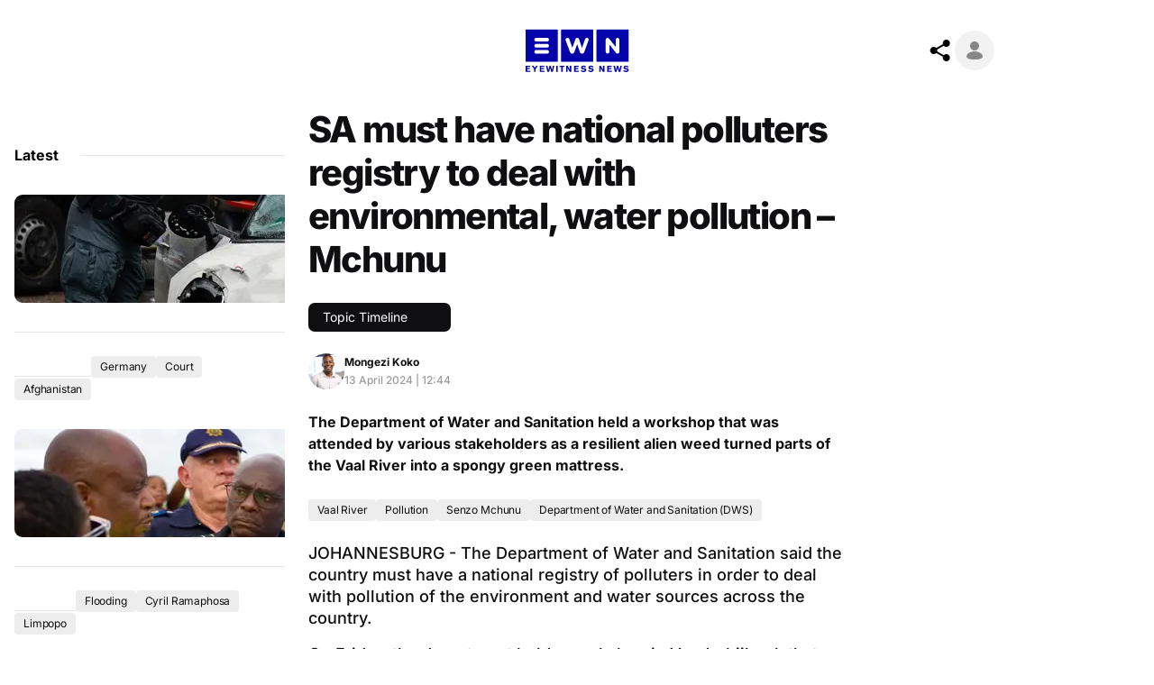

--- FILE ---
content_type: text/html;charset=utf-8
request_url: https://www.ewn.co.za/2024/04/13/sa-must-have-national-polluters-registry-to-deal-with-environmental-water-pollution-mchunu
body_size: 42561
content:
<!DOCTYPE html><html  lang="en"><head><meta charset="utf-8">
<meta name="viewport" content="width=device-width, initial-scale=1">
<base target="_blank">
<script src="/js/sp.js"></script>
<script src="https://cdn.privacy-mgmt.com/unified/wrapperMessagingWithoutDetection.js" async></script>
<title>SA must have national polluters registry to deal with environmental, water pollution – Mchunu</title>
<script src="https://adstella-cdn.relevant-digital.com/static/tags/68341f1d0a012f8362e298aa.js" async></script>
<script src="https://securepubads.g.doubleclick.net/tag/js/gpt.js" async></script>
<style>*,:after,:before{--tw-border-spacing-x:0;--tw-border-spacing-y:0;--tw-translate-x:0;--tw-translate-y:0;--tw-rotate:0;--tw-skew-x:0;--tw-skew-y:0;--tw-scale-x:1;--tw-scale-y:1;--tw-pan-x: ;--tw-pan-y: ;--tw-pinch-zoom: ;--tw-scroll-snap-strictness:proximity;--tw-gradient-from-position: ;--tw-gradient-via-position: ;--tw-gradient-to-position: ;--tw-ordinal: ;--tw-slashed-zero: ;--tw-numeric-figure: ;--tw-numeric-spacing: ;--tw-numeric-fraction: ;--tw-ring-inset: ;--tw-ring-offset-width:0px;--tw-ring-offset-color:#fff;--tw-ring-color:rgba(59,130,246,.5);--tw-ring-offset-shadow:0 0 #0000;--tw-ring-shadow:0 0 #0000;--tw-shadow:0 0 #0000;--tw-shadow-colored:0 0 #0000;--tw-blur: ;--tw-brightness: ;--tw-contrast: ;--tw-grayscale: ;--tw-hue-rotate: ;--tw-invert: ;--tw-saturate: ;--tw-sepia: ;--tw-drop-shadow: ;--tw-backdrop-blur: ;--tw-backdrop-brightness: ;--tw-backdrop-contrast: ;--tw-backdrop-grayscale: ;--tw-backdrop-hue-rotate: ;--tw-backdrop-invert: ;--tw-backdrop-opacity: ;--tw-backdrop-saturate: ;--tw-backdrop-sepia: ;--tw-contain-size: ;--tw-contain-layout: ;--tw-contain-paint: ;--tw-contain-style: }::backdrop{--tw-border-spacing-x:0;--tw-border-spacing-y:0;--tw-translate-x:0;--tw-translate-y:0;--tw-rotate:0;--tw-skew-x:0;--tw-skew-y:0;--tw-scale-x:1;--tw-scale-y:1;--tw-pan-x: ;--tw-pan-y: ;--tw-pinch-zoom: ;--tw-scroll-snap-strictness:proximity;--tw-gradient-from-position: ;--tw-gradient-via-position: ;--tw-gradient-to-position: ;--tw-ordinal: ;--tw-slashed-zero: ;--tw-numeric-figure: ;--tw-numeric-spacing: ;--tw-numeric-fraction: ;--tw-ring-inset: ;--tw-ring-offset-width:0px;--tw-ring-offset-color:#fff;--tw-ring-color:rgba(59,130,246,.5);--tw-ring-offset-shadow:0 0 #0000;--tw-ring-shadow:0 0 #0000;--tw-shadow:0 0 #0000;--tw-shadow-colored:0 0 #0000;--tw-blur: ;--tw-brightness: ;--tw-contrast: ;--tw-grayscale: ;--tw-hue-rotate: ;--tw-invert: ;--tw-saturate: ;--tw-sepia: ;--tw-drop-shadow: ;--tw-backdrop-blur: ;--tw-backdrop-brightness: ;--tw-backdrop-contrast: ;--tw-backdrop-grayscale: ;--tw-backdrop-hue-rotate: ;--tw-backdrop-invert: ;--tw-backdrop-opacity: ;--tw-backdrop-saturate: ;--tw-backdrop-sepia: ;--tw-contain-size: ;--tw-contain-layout: ;--tw-contain-paint: ;--tw-contain-style: }/*! tailwindcss v3.4.17 | MIT License | https://tailwindcss.com*/*,:after,:before{border:0 solid #e5e7eb;box-sizing:border-box}:after,:before{--tw-content:""}:host,html{line-height:1.5;-webkit-text-size-adjust:100%;font-family:ui-sans-serif,system-ui,sans-serif,Apple Color Emoji,Segoe UI Emoji,Segoe UI Symbol,Noto Color Emoji;font-feature-settings:normal;font-variation-settings:normal;-moz-tab-size:4;-o-tab-size:4;tab-size:4;-webkit-tap-highlight-color:transparent}body{line-height:inherit;margin:0}hr{border-top-width:1px;color:inherit;height:0}abbr:where([title]){-webkit-text-decoration:underline dotted;text-decoration:underline dotted}h1,h2,h3,h4,h5,h6{font-size:inherit;font-weight:inherit}a{color:inherit;text-decoration:inherit}b,strong{font-weight:bolder}code,kbd,pre,samp{font-family:ui-monospace,SFMono-Regular,Menlo,Monaco,Consolas,Liberation Mono,Courier New,monospace;font-feature-settings:normal;font-size:1em;font-variation-settings:normal}small{font-size:80%}sub,sup{font-size:75%;line-height:0;position:relative;vertical-align:baseline}sub{bottom:-.25em}sup{top:-.5em}table{border-collapse:collapse;border-color:inherit;text-indent:0}button,input,optgroup,select,textarea{color:inherit;font-family:inherit;font-feature-settings:inherit;font-size:100%;font-variation-settings:inherit;font-weight:inherit;letter-spacing:inherit;line-height:inherit;margin:0;padding:0}button,select{text-transform:none}button,input:where([type=button]),input:where([type=reset]),input:where([type=submit]){-webkit-appearance:button;background-color:transparent;background-image:none}:-moz-focusring{outline:auto}:-moz-ui-invalid{box-shadow:none}progress{vertical-align:baseline}::-webkit-inner-spin-button,::-webkit-outer-spin-button{height:auto}[type=search]{-webkit-appearance:textfield;outline-offset:-2px}::-webkit-search-decoration{-webkit-appearance:none}::-webkit-file-upload-button{-webkit-appearance:button;font:inherit}summary{display:list-item}blockquote,dd,dl,figure,h1,h2,h3,h4,h5,h6,hr,p,pre{margin:0}fieldset{margin:0}fieldset,legend{padding:0}menu,ol,ul{list-style:none;margin:0;padding:0}dialog{padding:0}textarea{resize:vertical}input::-moz-placeholder,textarea::-moz-placeholder{color:#9ca3af;opacity:1}input::placeholder,textarea::placeholder{color:#9ca3af;opacity:1}[role=button],button{cursor:pointer}:disabled{cursor:default}audio,canvas,embed,iframe,img,object,svg,video{display:block;vertical-align:middle}img,video{height:auto;max-width:100%}[hidden]:where(:not([hidden=until-found])){display:none}.sr-only{height:1px;margin:-1px;overflow:hidden;padding:0;position:absolute;width:1px;clip:rect(0,0,0,0);border-width:0;white-space:nowrap}.pointer-events-none{pointer-events:none}.static{position:static}.fixed{position:fixed}.absolute{position:absolute}.relative{position:relative}.sticky{position:sticky}.inset-0{top:0;right:0;bottom:0;left:0}.inset-x-0{left:0;right:0}.inset-x-\[0\.69rem\]{left:.69rem;right:.69rem}.inset-x-spacing-l{left:1.5rem;right:1.5rem}.inset-y-0{bottom:0;top:0}.-top-1{top:-.25rem}.bottom-0{bottom:0}.bottom-2{bottom:.5rem}.bottom-3{bottom:.75rem}.left-0{left:0}.left-1\/2{left:50%}.right-0{right:0}.right-12{right:3rem}.right-2{right:.5rem}.right-3{right:.75rem}.top-0{top:0}.top-1{top:.25rem}.top-2{top:.5rem}.top-4{top:1rem}.top-spacing-l{top:1.5rem}.z-10{z-index:10}.z-20{z-index:20}.z-30{z-index:30}.z-50{z-index:50}.z-\[11\]{z-index:11}.\!col-span-4{grid-column:span 4/span 4!important}.\!col-span-7{grid-column:span 7/span 7!important}.col-span-1{grid-column:span 1/span 1}.col-span-12{grid-column:span 12/span 12}.col-span-2{grid-column:span 2/span 2}.col-span-3{grid-column:span 3/span 3}.col-span-4{grid-column:span 4/span 4}.col-span-5{grid-column:span 5/span 5}.col-span-6{grid-column:span 6/span 6}.col-span-7{grid-column:span 7/span 7}.col-span-8{grid-column:span 8/span 8}.col-span-9{grid-column:span 9/span 9}.col-start-2{grid-column-start:2}.\!m-0{margin:0!important}.-mx-2{margin-left:-.5rem;margin-right:-.5rem}.-mx-4,.-mx-spacing-m{margin-left:-1rem;margin-right:-1rem}.mx-4{margin-left:1rem;margin-right:1rem}.mx-6{margin-left:1.5rem;margin-right:1.5rem}.mx-8{margin-left:2rem;margin-right:2rem}.mx-auto{margin-left:auto;margin-right:auto}.my-1{margin-bottom:.25rem;margin-top:.25rem}.my-2{margin-bottom:.5rem;margin-top:.5rem}.my-4{margin-bottom:1rem;margin-top:1rem}.my-spacing-l{margin-bottom:1.5rem;margin-top:1.5rem}.my-spacing-xl{margin-bottom:2rem;margin-top:2rem}.-mb-4{margin-bottom:-1rem}.-ml-2{margin-left:-.5rem}.mb-1{margin-bottom:.25rem}.mb-2{margin-bottom:.5rem}.mb-3{margin-bottom:.75rem}.mb-4{margin-bottom:1rem}.mb-5{margin-bottom:1.25rem}.mb-6{margin-bottom:1.5rem}.mb-responsive-m{margin-bottom:2rem}.mb-spacing-2xl{margin-bottom:2.5rem}.mb-spacing-m{margin-bottom:1rem}.ml-0{margin-left:0}.ml-3{margin-left:.75rem}.ml-auto{margin-left:auto}.ml-spacing-l{margin-left:1.5rem}.mr-2{margin-right:.5rem}.mt-1{margin-top:.25rem}.mt-10{margin-top:2.5rem}.mt-12{margin-top:3rem}.mt-16{margin-top:4rem}.mt-2{margin-top:.5rem}.mt-3{margin-top:.75rem}.mt-4{margin-top:1rem}.mt-6{margin-top:1.5rem}.mt-8{margin-top:2rem}.mt-responsive-l{margin-top:1.5rem}.mt-responsive-m{margin-top:2rem}.mt-spacing-l{margin-top:1.5rem}.mt-spacing-xs{margin-top:.25rem}.line-clamp-1{-webkit-line-clamp:1}.line-clamp-1,.line-clamp-2{display:-webkit-box;overflow:hidden;-webkit-box-orient:vertical}.line-clamp-2{-webkit-line-clamp:2}.line-clamp-3{-webkit-line-clamp:3}.line-clamp-3,.line-clamp-4{display:-webkit-box;overflow:hidden;-webkit-box-orient:vertical}.line-clamp-4{-webkit-line-clamp:4}.block{display:block}.inline-block{display:inline-block}.inline{display:inline}.flex{display:flex}.inline-flex{display:inline-flex}.grid{display:grid}.hidden{display:none}.aspect-\[16\/12\]{aspect-ratio:16/12}.aspect-\[16\/9\]{aspect-ratio:16/9}.aspect-\[4\/5\]{aspect-ratio:4/5}.aspect-square{aspect-ratio:1/1}.aspect-video{aspect-ratio:16/9}.size-3{height:.75rem;width:.75rem}.size-4{height:1rem;width:1rem}.size-\[18px\]{height:18px;width:18px}.size-\[70px\]{height:70px;width:70px}.h-0{height:0}.h-1{height:.25rem}.h-1\/3{height:33.333333%}.h-1\/4{height:25%}.h-10{height:2.5rem}.h-11{height:2.75rem}.h-12{height:3rem}.h-14{height:3.5rem}.h-16{height:4rem}.h-2{height:.5rem}.h-20{height:5rem}.h-28{height:7rem}.h-3{height:.75rem}.h-4{height:1rem}.h-40{height:10rem}.h-48{height:12rem}.h-5{height:1.25rem}.h-52{height:13rem}.h-6{height:1.5rem}.h-7{height:1.75rem}.h-8{height:2rem}.h-80{height:20rem}.h-9{height:2.25rem}.h-96{height:24rem}.h-\[0\.06rem\]{height:.06rem}.h-\[1\.125rem\]{height:1.125rem}.h-\[1\.8rem\]{height:1.8rem}.h-\[120px\]{height:120px}.h-\[26px\]{height:26px}.h-\[2px\]{height:2px}.h-\[300px\]{height:300px}.h-\[50px\]{height:50px}.h-\[52px\]{height:52px}.h-\[5px\]{height:5px}.h-\[64px\]{height:64px}.h-\[80px\]{height:80px}.h-auto{height:auto}.h-full{height:100%}.h-max{height:-moz-max-content;height:max-content}.max-h-14{max-height:3.5rem}.max-h-20{max-height:5rem}.max-h-\[80vh\]{max-height:80vh}.min-h-screen{min-height:100vh}.w-1\/4{width:25%}.w-1\/5{width:20%}.w-10{width:2.5rem}.w-11{width:2.75rem}.w-12{width:3rem}.w-14{width:3.5rem}.w-16{width:4rem}.w-2{width:.5rem}.w-2\/3{width:66.666667%}.w-20{width:5rem}.w-24{width:6rem}.w-28{width:7rem}.w-3\/4{width:75%}.w-36{width:9rem}.w-4{width:1rem}.w-40{width:10rem}.w-48{width:12rem}.w-5{width:1.25rem}.w-5\/6{width:83.333333%}.w-6{width:1.5rem}.w-8{width:2rem}.w-\[1\.125rem\]{width:1.125rem}.w-\[120px\]{width:120px}.w-\[158px\]{width:158px}.w-\[18px\]{width:18px}.w-\[1px\]{width:1px}.w-\[250px\]{width:250px}.w-\[26px\]{width:26px}.w-\[300px\]{width:300px}.w-\[320px\]{width:320px}.w-\[400px\]{width:400px}.w-\[52px\]{width:52px}.w-\[5px\]{width:5px}.w-\[64px\]{width:64px}.w-auto{width:auto}.w-fit{width:-moz-fit-content;width:fit-content}.w-full{width:100%}.w-max{width:-moz-max-content;width:max-content}.min-w-0{min-width:0}.min-w-\[11rem\]{min-width:11rem}.max-w-7xl{max-width:80rem}.max-w-\[11rem\]{max-width:11rem}.max-w-\[1280px\]{max-width:1280px}.max-w-\[680px\]{max-width:680px}.max-w-\[800px\]{max-width:800px}.max-w-full{max-width:100%}.max-w-max{max-width:-moz-max-content;max-width:max-content}.max-w-xs{max-width:20rem}.flex-1{flex:1 1 0%}.flex-auto{flex:1 1 auto}.flex-shrink-0,.shrink-0{flex-shrink:0}.flex-grow-0,.grow-0{flex-grow:0}.origin-center{transform-origin:center}.-translate-x-1\/2{--tw-translate-x:-50%}.-translate-x-1\/2,.-translate-y-1\/2{transform:translate(var(--tw-translate-x),var(--tw-translate-y)) rotate(var(--tw-rotate)) skew(var(--tw-skew-x)) skewY(var(--tw-skew-y)) scaleX(var(--tw-scale-x)) scaleY(var(--tw-scale-y))}.-translate-y-1\/2{--tw-translate-y:-50%}.-translate-y-\[120\%\]{--tw-translate-y:-120%}.-translate-y-\[120\%\],.translate-x-1\/2{transform:translate(var(--tw-translate-x),var(--tw-translate-y)) rotate(var(--tw-rotate)) skew(var(--tw-skew-x)) skewY(var(--tw-skew-y)) scaleX(var(--tw-scale-x)) scaleY(var(--tw-scale-y))}.translate-x-1\/2{--tw-translate-x:50%}.translate-y-0{--tw-translate-y:0px}.translate-y-0,.translate-y-1\/4{transform:translate(var(--tw-translate-x),var(--tw-translate-y)) rotate(var(--tw-rotate)) skew(var(--tw-skew-x)) skewY(var(--tw-skew-y)) scaleX(var(--tw-scale-x)) scaleY(var(--tw-scale-y))}.translate-y-1\/4{--tw-translate-y:25%}.translate-y-full{--tw-translate-y:100%}.-rotate-45,.translate-y-full{transform:translate(var(--tw-translate-x),var(--tw-translate-y)) rotate(var(--tw-rotate)) skew(var(--tw-skew-x)) skewY(var(--tw-skew-y)) scaleX(var(--tw-scale-x)) scaleY(var(--tw-scale-y))}.-rotate-45{--tw-rotate:-45deg}.rotate-0{--tw-rotate:0deg}.rotate-0,.scale-0{transform:translate(var(--tw-translate-x),var(--tw-translate-y)) rotate(var(--tw-rotate)) skew(var(--tw-skew-x)) skewY(var(--tw-skew-y)) scaleX(var(--tw-scale-x)) scaleY(var(--tw-scale-y))}.scale-0{--tw-scale-x:0;--tw-scale-y:0}.scale-75{--tw-scale-x:.75;--tw-scale-y:.75}.scale-75,.scale-x-0{transform:translate(var(--tw-translate-x),var(--tw-translate-y)) rotate(var(--tw-rotate)) skew(var(--tw-skew-x)) skewY(var(--tw-skew-y)) scaleX(var(--tw-scale-x)) scaleY(var(--tw-scale-y))}.scale-x-0{--tw-scale-x:0}.scale-x-100{--tw-scale-x:1}.scale-x-100,.transform{transform:translate(var(--tw-translate-x),var(--tw-translate-y)) rotate(var(--tw-rotate)) skew(var(--tw-skew-x)) skewY(var(--tw-skew-y)) scaleX(var(--tw-scale-x)) scaleY(var(--tw-scale-y))}@keyframes ping{75%,to{opacity:0;transform:scale(2)}}.animate-ping{animation:ping 1s cubic-bezier(0,0,.2,1) infinite}@keyframes pulse{50%{opacity:.5}}.animate-pulse{animation:pulse 2s cubic-bezier(.4,0,.6,1) infinite}@keyframes spin{to{transform:rotate(1turn)}}.animate-spin{animation:spin 1s linear infinite}.\!cursor-pointer{cursor:pointer!important}.cursor-default{cursor:default}.cursor-pointer{cursor:pointer}.cursor-wait{cursor:wait}.select-none{-webkit-user-select:none;-moz-user-select:none;user-select:none}.resize{resize:both}.snap-x{scroll-snap-type:x var(--tw-scroll-snap-strictness)}.snap-start{scroll-snap-align:start}.snap-center{scroll-snap-align:center}.appearance-none{-webkit-appearance:none;-moz-appearance:none;appearance:none}.grid-cols-12{grid-template-columns:repeat(12,minmax(0,1fr))}.grid-cols-2{grid-template-columns:repeat(2,minmax(0,1fr))}.grid-cols-3{grid-template-columns:repeat(3,minmax(0,1fr))}.grid-cols-4{grid-template-columns:repeat(4,minmax(0,1fr))}.grid-rows-3{grid-template-rows:repeat(3,minmax(0,1fr))}.flex-row{flex-direction:row}.flex-col{flex-direction:column}.flex-wrap{flex-wrap:wrap}.flex-nowrap{flex-wrap:nowrap}.place-items-center{place-items:center}.items-start{align-items:flex-start}.items-end{align-items:flex-end}.items-center{align-items:center}.items-baseline{align-items:baseline}.justify-start{justify-content:flex-start}.justify-end{justify-content:flex-end}.justify-center{justify-content:center}.justify-between{justify-content:space-between}.gap-1{gap:.25rem}.gap-2{gap:.5rem}.gap-2\.5{gap:.625rem}.gap-3{gap:.75rem}.gap-4{gap:1rem}.gap-5{gap:1.25rem}.gap-6{gap:1.5rem}.gap-8{gap:2rem}.gap-9{gap:2.25rem}.gap-\[6px\]{gap:6px}.gap-spacing-l{gap:1.5rem}.gap-spacing-m{gap:1rem}.gap-spacing-s{gap:.5rem}.gap-spacing-xs{gap:.25rem}.gap-x-1{-moz-column-gap:.25rem;column-gap:.25rem}.gap-x-2{-moz-column-gap:.5rem;column-gap:.5rem}.gap-x-8{-moz-column-gap:2rem;column-gap:2rem}.gap-y-2{row-gap:.5rem}.space-x-2>:not([hidden])~:not([hidden]){--tw-space-x-reverse:0;margin-left:calc(.5rem*(1 - var(--tw-space-x-reverse)));margin-right:calc(.5rem*var(--tw-space-x-reverse))}.space-x-4>:not([hidden])~:not([hidden]){--tw-space-x-reverse:0;margin-left:calc(1rem*(1 - var(--tw-space-x-reverse)));margin-right:calc(1rem*var(--tw-space-x-reverse))}.space-x-spacing-xs>:not([hidden])~:not([hidden]){--tw-space-x-reverse:0;margin-left:calc(.25rem*(1 - var(--tw-space-x-reverse)));margin-right:calc(.25rem*var(--tw-space-x-reverse))}.space-y-1>:not([hidden])~:not([hidden]){--tw-space-y-reverse:0;margin-bottom:calc(.25rem*var(--tw-space-y-reverse));margin-top:calc(.25rem*(1 - var(--tw-space-y-reverse)))}.space-y-2>:not([hidden])~:not([hidden]){--tw-space-y-reverse:0;margin-bottom:calc(.5rem*var(--tw-space-y-reverse));margin-top:calc(.5rem*(1 - var(--tw-space-y-reverse)))}.space-y-3>:not([hidden])~:not([hidden]){--tw-space-y-reverse:0;margin-bottom:calc(.75rem*var(--tw-space-y-reverse));margin-top:calc(.75rem*(1 - var(--tw-space-y-reverse)))}.space-y-4>:not([hidden])~:not([hidden]){--tw-space-y-reverse:0;margin-bottom:calc(1rem*var(--tw-space-y-reverse));margin-top:calc(1rem*(1 - var(--tw-space-y-reverse)))}.space-y-6>:not([hidden])~:not([hidden]){--tw-space-y-reverse:0;margin-bottom:calc(1.5rem*var(--tw-space-y-reverse));margin-top:calc(1.5rem*(1 - var(--tw-space-y-reverse)))}.space-y-8>:not([hidden])~:not([hidden]){--tw-space-y-reverse:0;margin-bottom:calc(2rem*var(--tw-space-y-reverse));margin-top:calc(2rem*(1 - var(--tw-space-y-reverse)))}.space-y-\[0\.1875rem\]>:not([hidden])~:not([hidden]){--tw-space-y-reverse:0;margin-bottom:calc(.1875rem*var(--tw-space-y-reverse));margin-top:calc(.1875rem*(1 - var(--tw-space-y-reverse)))}.space-y-\[0\.88rem\]>:not([hidden])~:not([hidden]){--tw-space-y-reverse:0;margin-bottom:calc(.88rem*var(--tw-space-y-reverse));margin-top:calc(.88rem*(1 - var(--tw-space-y-reverse)))}.space-y-responsive-m>:not([hidden])~:not([hidden]){--tw-space-y-reverse:0;margin-bottom:calc(2rem*var(--tw-space-y-reverse));margin-top:calc(2rem*(1 - var(--tw-space-y-reverse)))}.space-y-spacing-l>:not([hidden])~:not([hidden]){--tw-space-y-reverse:0;margin-bottom:calc(1.5rem*var(--tw-space-y-reverse));margin-top:calc(1.5rem*(1 - var(--tw-space-y-reverse)))}.space-y-spacing-m>:not([hidden])~:not([hidden]){--tw-space-y-reverse:0;margin-bottom:calc(1rem*var(--tw-space-y-reverse));margin-top:calc(1rem*(1 - var(--tw-space-y-reverse)))}.space-y-spacing-xl>:not([hidden])~:not([hidden]){--tw-space-y-reverse:0;margin-bottom:calc(2rem*var(--tw-space-y-reverse));margin-top:calc(2rem*(1 - var(--tw-space-y-reverse)))}.place-self-center{place-self:center}.self-end{align-self:flex-end}.self-center{align-self:center}.justify-self-start{justify-self:start}.justify-self-end{justify-self:end}.justify-self-center{justify-self:center}.overflow-hidden{overflow:hidden}.overflow-x-auto{overflow-x:auto}.overflow-y-auto{overflow-y:auto}.overflow-x-hidden{overflow-x:hidden}.overflow-y-hidden{overflow-y:hidden}.overflow-x-scroll{overflow-x:scroll}.overscroll-contain{overscroll-behavior:contain}.scroll-smooth{scroll-behavior:smooth}.whitespace-nowrap{white-space:nowrap}.whitespace-pre-line{white-space:pre-line}.break-words{overflow-wrap:break-word}.rounded{border-radius:.25rem}.rounded-\[0\.4375rem\]{border-radius:.4375rem}.rounded-\[10px\]{border-radius:10px}.rounded-\[14px\]{border-radius:14px}.rounded-\[7px\]{border-radius:7px}.rounded-full{border-radius:9999px}.rounded-lg{border-radius:.875rem}.rounded-md{border-radius:.563rem}.rounded-sm{border-radius:.125rem}.\!border-0{border-width:0!important}.border-0{border-width:0}.border-b{border-bottom-width:1px}.border-b-0{border-bottom-width:0}.border-solid{border-style:solid}.border-none{border-style:none}.border-surface-03{--tw-border-opacity:1;border-color:rgb(230 230 230/var(--tw-border-opacity,1))}.\!bg-transparent{background-color:transparent!important}.bg-702{background-color:rgb(69 155 230/var(--tw-bg-opacity,1))}.bg-702,.bg-947{--tw-bg-opacity:1}.bg-947{background-color:rgb(226 51 146/var(--tw-bg-opacity,1))}.bg-black{--tw-bg-opacity:1;background-color:rgb(0 0 0/var(--tw-bg-opacity,1))}.bg-black\/10{background-color:#0000001a}.bg-black\/50{background-color:#00000080}.bg-blue-600{--tw-bg-opacity:1;background-color:rgb(37 99 235/var(--tw-bg-opacity,1))}.bg-brand-ewn-blue{--tw-bg-opacity:1;background-color:rgb(5 4 170/var(--tw-bg-opacity,1))}.bg-capetalk{--tw-bg-opacity:1;background-color:rgb(242 183 69/var(--tw-bg-opacity,1))}.bg-content-primary{--tw-bg-opacity:1;background-color:rgb(15 15 17/var(--tw-bg-opacity,1))}.bg-content-white{--tw-bg-opacity:1;background-color:rgb(255 255 255/var(--tw-bg-opacity,1))}.bg-error{--tw-bg-opacity:1;background-color:rgb(220 40 40/var(--tw-bg-opacity,1))}.bg-error\/90{background-color:#dc2828e6}.bg-ewn{--tw-bg-opacity:1;background-color:rgb(5 4 170/var(--tw-bg-opacity,1))}.bg-gray-100{--tw-bg-opacity:1;background-color:rgb(243 244 246/var(--tw-bg-opacity,1))}.bg-gray-200{--tw-bg-opacity:1;background-color:rgb(229 231 235/var(--tw-bg-opacity,1))}.bg-green-100{--tw-bg-opacity:1;background-color:rgb(220 252 231/var(--tw-bg-opacity,1))}.bg-kfm{--tw-bg-opacity:1;background-color:rgb(218 56 50/var(--tw-bg-opacity,1))}.bg-neutral-300{--tw-bg-opacity:1;background-color:rgb(212 212 212/var(--tw-bg-opacity,1))}.bg-neutral-700{--tw-bg-opacity:1;background-color:rgb(64 64 64/var(--tw-bg-opacity,1))}.bg-playlist{--tw-bg-opacity:1;background-color:rgb(32 32 34/var(--tw-bg-opacity,1))}.bg-surface-01{--tw-bg-opacity:1;background-color:rgb(57 57 69/var(--tw-bg-opacity,1))}.bg-surface-01\/90{background-color:#393945e6}.bg-surface-03{--tw-bg-opacity:1;background-color:rgb(230 230 230/var(--tw-bg-opacity,1))}.bg-surface-04{--tw-bg-opacity:1;background-color:rgb(15 15 17/var(--tw-bg-opacity,1))}.bg-surface-05{--tw-bg-opacity:1;background-color:rgb(237 237 237/var(--tw-bg-opacity,1))}.bg-surface-dark{--tw-bg-opacity:1;background-color:rgb(15 15 17/var(--tw-bg-opacity,1))}.bg-surface-primary{--tw-bg-opacity:1;background-color:rgb(255 255 255/var(--tw-bg-opacity,1))}.bg-surface-primary-translucent,.bg-surface-primary\/70{background-color:#ffffffb3}.bg-transparent{background-color:transparent}.bg-white{--tw-bg-opacity:1;background-color:rgb(255 255 255/var(--tw-bg-opacity,1))}.bg-white\/30{background-color:#ffffff4d}.bg-white\/90{background-color:#ffffffe6}.bg-gradient-to-l{background-image:linear-gradient(to left,var(--tw-gradient-stops))}.bg-gradient-to-r{background-image:linear-gradient(to right,var(--tw-gradient-stops))}.bg-gradient-to-t{background-image:linear-gradient(to top,var(--tw-gradient-stops))}.from-\[rgba\(0\,0\,0\,0\.6\)\]{--tw-gradient-from:rgba(0,0,0,.6) var(--tw-gradient-from-position);--tw-gradient-to:transparent var(--tw-gradient-to-position);--tw-gradient-stops:var(--tw-gradient-from),var(--tw-gradient-to)}.from-surface-primary,.from-white{--tw-gradient-from:#fff var(--tw-gradient-from-position);--tw-gradient-to:hsla(0,0%,100%,0) var(--tw-gradient-to-position);--tw-gradient-stops:var(--tw-gradient-from),var(--tw-gradient-to)}.to-transparent{--tw-gradient-to:transparent var(--tw-gradient-to-position)}.bg-\[center_right_12px\]{background-position:center right 12px}.bg-no-repeat{background-repeat:no-repeat}.\!fill-brand-ewn-blue{fill:#0504aa!important}.fill-brand-ewn-blue{fill:#0504aa}.fill-brand-ewn-blue-translucent{fill:#0504aa4d}.fill-current{fill:currentColor}.fill-inherit{fill:inherit}.fill-surface-03{fill:#e6e6e6}.fill-white{fill:#fff}.stroke-current{stroke:currentColor}.object-contain{-o-object-fit:contain;object-fit:contain}.object-cover{-o-object-fit:cover;object-fit:cover}.\!p-0{padding:0!important}.p-2{padding:.5rem}.p-3{padding:.75rem}.p-4{padding:1rem}.p-8{padding:2rem}.p-spacing-m{padding:1rem}.p-spacing-s{padding:.5rem}.px-1{padding-left:.25rem;padding-right:.25rem}.px-2{padding-left:.5rem;padding-right:.5rem}.px-3{padding-left:.75rem;padding-right:.75rem}.px-4{padding-left:1rem;padding-right:1rem}.px-5{padding-left:1.25rem;padding-right:1.25rem}.px-8{padding-left:2rem;padding-right:2rem}.px-\[0\.75rem\]{padding-left:.75rem;padding-right:.75rem}.px-\[10px\]{padding-left:10px;padding-right:10px}.py-1{padding-bottom:.25rem;padding-top:.25rem}.py-1\.5{padding-bottom:.375rem;padding-top:.375rem}.py-2{padding-bottom:.5rem;padding-top:.5rem}.py-3{padding-bottom:.75rem;padding-top:.75rem}.py-4{padding-bottom:1rem;padding-top:1rem}.py-6{padding-bottom:1.5rem;padding-top:1.5rem}.py-8{padding-bottom:2rem;padding-top:2rem}.py-\[0\.375rem\]{padding-bottom:.375rem;padding-top:.375rem}.py-\[22px\]{padding-bottom:22px;padding-top:22px}.py-\[2px\]{padding-bottom:2px;padding-top:2px}.py-responsive-l{padding-bottom:1.5rem;padding-top:1.5rem}.py-responsive-xl{padding-bottom:2rem;padding-top:2rem}.py-spacing-l{padding-bottom:1.5rem;padding-top:1.5rem}.py-spacing-m{padding-bottom:1rem;padding-top:1rem}.pb-10{padding-bottom:2.5rem}.pb-2{padding-bottom:.5rem}.pb-3{padding-bottom:.75rem}.pb-32{padding-bottom:8rem}.pb-4{padding-bottom:1rem}.pb-6{padding-bottom:1.5rem}.pb-8{padding-bottom:2rem}.pb-spacing-m{padding-bottom:1rem}.pl-4,.pl-spacing-m{padding-left:1rem}.pl-spacing-xs{padding-left:.25rem}.pt-2{padding-top:.5rem}.pt-4{padding-top:1rem}.pt-6{padding-top:1.5rem}.pt-8{padding-top:2rem}.pt-spacing-l{padding-top:1.5rem}.text-left{text-align:left}.text-center{text-align:center}.text-right{text-align:right}.font-inter{font-family:Inter,sans-serif}.\!text-paragraph-md{font-size:1rem!important;letter-spacing:-.01rem!important;line-height:1.5rem!important}.text-2xl{font-size:1.5rem;line-height:2rem}.text-3xl{font-size:1.75rem;line-height:2.25rem}.text-4xl{font-size:2rem;line-height:2.5rem}.text-5xl{font-size:2.25rem;line-height:2.75rem}.text-\[1\.125rem\]{font-size:1.125rem}.text-\[1\.25rem\]{font-size:1.25rem}.text-\[1\.5rem\]{font-size:1.5rem}.text-\[1\.75rem\]{font-size:1.75rem}.text-\[19px\]{font-size:19px}.text-\[2\.25rem\]{font-size:2.25rem}.text-\[2\.9375rem\]{font-size:2.9375rem}.text-\[2rem\]{font-size:2rem}.text-base{font-size:1rem;line-height:1.5rem}.text-display-lg{font-size:3.25rem;letter-spacing:-.065rem;line-height:3.5rem}.text-display-sm{font-size:2.75rem;letter-spacing:-.055rem;line-height:3rem}.text-lg{font-size:1.125rem;line-height:1.5rem}.text-paragraph-lg{font-size:1.125rem;letter-spacing:-.015rem;line-height:1.75rem}.text-paragraph-md{font-size:1rem;letter-spacing:-.01rem;line-height:1.5rem}.text-paragraph-sm{font-size:.875rem}.text-paragraph-sm,.text-paragraph-xs{letter-spacing:-.01rem;line-height:1.25rem}.text-paragraph-xs{font-size:.75rem}.text-sm{font-size:.875rem;line-height:1.25rem}.text-xl{font-size:1.25rem;line-height:1.75rem}.text-xs{font-size:.75rem;line-height:1.25rem}.text-xxs{font-size:.625rem;line-height:.75rem}.\!font-extrabold{font-weight:800!important}.\!font-medium{font-weight:500!important}.font-bold{font-weight:700}.font-extrabold{font-weight:800}.font-medium{font-weight:500}.font-semibold{font-weight:600}.capitalize{text-transform:capitalize}.italic{font-style:italic}.leading-3{line-height:.75rem}.leading-6,.leading-\[1\.5rem\]{line-height:1.5rem}.leading-\[1\.75rem\]{line-height:1.75rem}.leading-\[2\.25rem\]{line-height:2.25rem}.leading-\[2\.5rem\]{line-height:2.5rem}.leading-\[2rem\]{line-height:2rem}.tracking-\[-0\.025rem\]{letter-spacing:-.025rem}.tracking-\[-0\.02rem\]{letter-spacing:-.02rem}.tracking-\[-0\.035rem\]{letter-spacing:-.035rem}.tracking-\[-0\.03rem\]{letter-spacing:-.03rem}.tracking-\[-0\.045rem\]{letter-spacing:-.045rem}.tracking-\[-0\.04rem\]{letter-spacing:-.04rem}.tracking-tight{letter-spacing:-.02rem}.tracking-tighter{letter-spacing:-.04em}.\!text-brand-ewn-blue{--tw-text-opacity:1!important;color:rgb(5 4 170/var(--tw-text-opacity,1))!important}.\!text-content-primary{--tw-text-opacity:1!important;color:rgb(15 15 17/var(--tw-text-opacity,1))!important}.\!text-white{--tw-text-opacity:1!important;color:rgb(255 255 255/var(--tw-text-opacity,1))!important}.text-black{--tw-text-opacity:1;color:rgb(0 0 0/var(--tw-text-opacity,1))}.text-brand-ewn-blue{--tw-text-opacity:1;color:rgb(5 4 170/var(--tw-text-opacity,1))}.text-brand-ewn-blue-translucent{color:#0504aa4d}.text-content-primary{--tw-text-opacity:1;color:rgb(15 15 17/var(--tw-text-opacity,1))}.text-content-secondary{--tw-text-opacity:1;color:rgb(155 155 155/var(--tw-text-opacity,1))}.text-error{--tw-text-opacity:1;color:rgb(220 40 40/var(--tw-text-opacity,1))}.text-ewn{--tw-text-opacity:1;color:rgb(5 4 170/var(--tw-text-opacity,1))}.text-gray-200{--tw-text-opacity:1;color:rgb(229 231 235/var(--tw-text-opacity,1))}.text-gray-500{--tw-text-opacity:1;color:rgb(107 114 128/var(--tw-text-opacity,1))}.text-green-500{--tw-text-opacity:1;color:rgb(34 197 94/var(--tw-text-opacity,1))}.text-grey-0-translucent{color:#ffffffb3}.text-grey-200{--tw-text-opacity:1;color:rgb(155 155 155/var(--tw-text-opacity,1))}.text-grey-400{--tw-text-opacity:1;color:rgb(15 15 17/var(--tw-text-opacity,1))}.text-neutral-500{--tw-text-opacity:1;color:rgb(115 115 115/var(--tw-text-opacity,1))}.text-red-600{--tw-text-opacity:1;color:rgb(220 38 38/var(--tw-text-opacity,1))}.text-surface-03{--tw-text-opacity:1;color:rgb(230 230 230/var(--tw-text-opacity,1))}.text-white{--tw-text-opacity:1;color:rgb(255 255 255/var(--tw-text-opacity,1))}.text-white\/70{color:#ffffffb3}.overline{text-decoration-line:overline}.accent-white{accent-color:#fff}.opacity-0{opacity:0}.opacity-100{opacity:1}.opacity-40{opacity:.4}.opacity-50{opacity:.5}.opacity-75{opacity:.75}.shadow{--tw-shadow:0 1px 3px 0 rgba(0,0,0,.1),0 1px 2px -1px rgba(0,0,0,.1);--tw-shadow-colored:0 1px 3px 0 var(--tw-shadow-color),0 1px 2px -1px var(--tw-shadow-color)}.shadow,.shadow-2xl{box-shadow:var(--tw-ring-offset-shadow,0 0 #0000),var(--tw-ring-shadow,0 0 #0000),var(--tw-shadow)}.shadow-2xl{--tw-shadow:0 25px 50px -12px rgba(0,0,0,.25);--tw-shadow-colored:0 25px 50px -12px var(--tw-shadow-color)}.shadow-lg-top{--tw-shadow:0 -10px 15px -3px rgba(0,0,0,.1),0 -4px 6px -4px rgba(0,0,0,.1) ;--tw-shadow-colored:0 -10px 15px -3px var(--tw-shadow-color),0 -4px 6px -4px var(--tw-shadow-color)}.shadow-lg-top,.shadow-md{box-shadow:var(--tw-ring-offset-shadow,0 0 #0000),var(--tw-ring-shadow,0 0 #0000),var(--tw-shadow)}.shadow-md{--tw-shadow:0 4px 6px -1px rgba(0,0,0,.1),0 2px 4px -2px rgba(0,0,0,.1);--tw-shadow-colored:0 4px 6px -1px var(--tw-shadow-color),0 2px 4px -2px var(--tw-shadow-color)}.shadow-none{--tw-shadow:0 0 #0000;--tw-shadow-colored:0 0 #0000}.shadow-none,.shadow-xl{box-shadow:var(--tw-ring-offset-shadow,0 0 #0000),var(--tw-ring-shadow,0 0 #0000),var(--tw-shadow)}.shadow-xl{--tw-shadow:0 20px 25px -5px rgba(0,0,0,.1),0 8px 10px -6px rgba(0,0,0,.1);--tw-shadow-colored:0 20px 25px -5px var(--tw-shadow-color),0 8px 10px -6px var(--tw-shadow-color)}.outline-none{outline:2px solid transparent;outline-offset:2px}.blur{--tw-blur:blur(8px)}.blur,.filter{filter:var(--tw-blur) var(--tw-brightness) var(--tw-contrast) var(--tw-grayscale) var(--tw-hue-rotate) var(--tw-invert) var(--tw-saturate) var(--tw-sepia) var(--tw-drop-shadow)}.backdrop-blur-sm{--tw-backdrop-blur:blur(4px)}.backdrop-blur-sm,.backdrop-blur-xl{-webkit-backdrop-filter:var(--tw-backdrop-blur) var(--tw-backdrop-brightness) var(--tw-backdrop-contrast) var(--tw-backdrop-grayscale) var(--tw-backdrop-hue-rotate) var(--tw-backdrop-invert) var(--tw-backdrop-opacity) var(--tw-backdrop-saturate) var(--tw-backdrop-sepia);backdrop-filter:var(--tw-backdrop-blur) var(--tw-backdrop-brightness) var(--tw-backdrop-contrast) var(--tw-backdrop-grayscale) var(--tw-backdrop-hue-rotate) var(--tw-backdrop-invert) var(--tw-backdrop-opacity) var(--tw-backdrop-saturate) var(--tw-backdrop-sepia)}.backdrop-blur-xl{--tw-backdrop-blur:blur(24px)}.backdrop-filter{-webkit-backdrop-filter:var(--tw-backdrop-blur) var(--tw-backdrop-brightness) var(--tw-backdrop-contrast) var(--tw-backdrop-grayscale) var(--tw-backdrop-hue-rotate) var(--tw-backdrop-invert) var(--tw-backdrop-opacity) var(--tw-backdrop-saturate) var(--tw-backdrop-sepia);backdrop-filter:var(--tw-backdrop-blur) var(--tw-backdrop-brightness) var(--tw-backdrop-contrast) var(--tw-backdrop-grayscale) var(--tw-backdrop-hue-rotate) var(--tw-backdrop-invert) var(--tw-backdrop-opacity) var(--tw-backdrop-saturate) var(--tw-backdrop-sepia)}.transition{transition-duration:.15s;transition-property:color,background-color,border-color,text-decoration-color,fill,stroke,opacity,box-shadow,transform,filter,-webkit-backdrop-filter;transition-property:color,background-color,border-color,text-decoration-color,fill,stroke,opacity,box-shadow,transform,filter,backdrop-filter;transition-property:color,background-color,border-color,text-decoration-color,fill,stroke,opacity,box-shadow,transform,filter,backdrop-filter,-webkit-backdrop-filter;transition-timing-function:cubic-bezier(.4,0,.2,1)}.transition-all{transition-duration:.15s;transition-property:all;transition-timing-function:cubic-bezier(.4,0,.2,1)}.transition-colors{transition-duration:.15s;transition-property:color,background-color,border-color,text-decoration-color,fill,stroke;transition-timing-function:cubic-bezier(.4,0,.2,1)}.transition-opacity{transition-duration:.15s;transition-property:opacity;transition-timing-function:cubic-bezier(.4,0,.2,1)}.transition-shadow{transition-duration:.15s;transition-property:box-shadow;transition-timing-function:cubic-bezier(.4,0,.2,1)}.transition-transform{transition-duration:.15s;transition-property:transform;transition-timing-function:cubic-bezier(.4,0,.2,1)}.delay-100{transition-delay:.1s}.delay-500{transition-delay:.5s}.duration-200{transition-duration:.2s}.duration-300{transition-duration:.3s}.duration-500{transition-duration:.5s}.ease-in-out{transition-timing-function:cubic-bezier(.4,0,.2,1)}.hide-scrollbar::-webkit-scrollbar{display:none}.hide-scrollbar{-ms-overflow-style:none;scrollbar-width:none}html{-webkit-font-smoothing:antialiased;text-rendering:optimizeLegibility;-webkit-text-size-adjust:none;text-shadow:1px 1px 1px transparent}.last\:border-b-0:last-child{border-bottom-width:0}.last\:pb-2:last-child{padding-bottom:.5rem}.hover\:scale-100:hover{--tw-scale-x:1;--tw-scale-y:1}.hover\:scale-100:hover,.hover\:scale-105:hover{transform:translate(var(--tw-translate-x),var(--tw-translate-y)) rotate(var(--tw-rotate)) skew(var(--tw-skew-x)) skewY(var(--tw-skew-y)) scaleX(var(--tw-scale-x)) scaleY(var(--tw-scale-y))}.hover\:scale-105:hover{--tw-scale-x:1.05;--tw-scale-y:1.05}.hover\:scale-125:hover{--tw-scale-x:1.25;--tw-scale-y:1.25;transform:translate(var(--tw-translate-x),var(--tw-translate-y)) rotate(var(--tw-rotate)) skew(var(--tw-skew-x)) skewY(var(--tw-skew-y)) scaleX(var(--tw-scale-x)) scaleY(var(--tw-scale-y))}.hover\:border-brand-ewn-blue-translucent:hover{border-color:#0504aa4d}.hover\:bg-blue-700:hover{--tw-bg-opacity:1;background-color:rgb(29 78 216/var(--tw-bg-opacity,1))}.hover\:bg-surface-03:hover{--tw-bg-opacity:1;background-color:rgb(230 230 230/var(--tw-bg-opacity,1))}.hover\:bg-surface-dark:hover{--tw-bg-opacity:1;background-color:rgb(15 15 17/var(--tw-bg-opacity,1))}.hover\:fill-brand-ewn-blue:hover{fill:#0504aa}.hover\:text-brand-ewn-blue:hover{--tw-text-opacity:1;color:rgb(5 4 170/var(--tw-text-opacity,1))}.hover\:text-content-primary:hover{--tw-text-opacity:1;color:rgb(15 15 17/var(--tw-text-opacity,1))}.hover\:text-ewn:hover{--tw-text-opacity:1;color:rgb(5 4 170/var(--tw-text-opacity,1))}.hover\:text-white:hover{--tw-text-opacity:1;color:rgb(255 255 255/var(--tw-text-opacity,1))}.hover\:opacity-40:hover{opacity:.4}.hover\:opacity-60:hover{opacity:.6}.disabled\:opacity-40:disabled{opacity:.4}.group:hover .group-hover\:translate-x-1{--tw-translate-x:.25rem}.group:hover .group-hover\:scale-x-100,.group:hover .group-hover\:translate-x-1{transform:translate(var(--tw-translate-x),var(--tw-translate-y)) rotate(var(--tw-rotate)) skew(var(--tw-skew-x)) skewY(var(--tw-skew-y)) scaleX(var(--tw-scale-x)) scaleY(var(--tw-scale-y))}.group:hover .group-hover\:scale-x-100{--tw-scale-x:1}.group:hover .group-hover\:text-ewn{--tw-text-opacity:1;color:rgb(5 4 170/var(--tw-text-opacity,1))}.group:hover .group-hover\:opacity-70{opacity:.7}@media (min-width:640px){.sm\:max-w-2xl{max-width:42rem}.sm\:flex-row{flex-direction:row}.sm\:items-center{align-items:center}.sm\:space-y-6>:not([hidden])~:not([hidden]){--tw-space-y-reverse:0;margin-bottom:calc(1.5rem*var(--tw-space-y-reverse));margin-top:calc(1.5rem*(1 - var(--tw-space-y-reverse)))}.sm\:px-4{padding-left:1rem;padding-right:1rem}.sm\:pt-0{padding-top:0}.sm\:text-6xl{font-size:2.5rem;line-height:3rem}}@media (min-width:768px){.md\:static{position:static}.md\:left-auto{left:auto}.md\:col-span-8{grid-column:span 8/span 8}.md\:-mx-2{margin-left:-.5rem;margin-right:-.5rem}.md\:mx-0{margin-left:0;margin-right:0}.md\:my-2{margin-top:.5rem}.md\:mb-2,.md\:my-2{margin-bottom:.5rem}.md\:mb-4{margin-bottom:1rem}.md\:ml-0{margin-left:0}.md\:line-clamp-3{display:-webkit-box;overflow:hidden;-webkit-box-orient:vertical;-webkit-line-clamp:3}.md\:flex{display:flex}.md\:grid{display:grid}.md\:h-6{height:1.5rem}.md\:h-\[94px\]{height:94px}.md\:w-1\/3{width:33.333333%}.md\:w-1\/4{width:25%}.md\:w-6{width:1.5rem}.md\:w-\[400px\]{width:400px}.md\:w-\[94px\]{width:94px}.md\:max-w-full{max-width:100%}.md\:max-w-lg{max-width:32rem}.md\:max-w-md{max-width:28rem}.md\:scale-100{--tw-scale-x:1;--tw-scale-y:1;transform:translate(var(--tw-translate-x),var(--tw-translate-y)) rotate(var(--tw-rotate)) skew(var(--tw-skew-x)) skewY(var(--tw-skew-y)) scaleX(var(--tw-scale-x)) scaleY(var(--tw-scale-y))}.md\:grid-cols-3{grid-template-columns:repeat(3,minmax(0,1fr))}.md\:grid-cols-\[60px_auto_60px\]{grid-template-columns:60px auto 60px}.md\:gap-4{gap:1rem}.md\:overflow-x-scroll{overflow-x:scroll}.md\:rounded-\[5px\]{border-radius:5px}.md\:\!p-4{padding:1rem!important}.md\:p-8{padding:2rem}.md\:px-0{padding-left:0;padding-right:0}.md\:px-2{padding-left:.5rem;padding-right:.5rem}.md\:px-4{padding-left:1rem;padding-right:1rem}.md\:pt-1{padding-top:.25rem}.md\:text-3xl{font-size:1.75rem;line-height:2.25rem}.md\:text-base{font-size:1rem;line-height:1.5rem}.md\:text-lg{font-size:1.125rem;line-height:1.5rem}}@media (min-width:1024px){.lg\:pointer-events-none{pointer-events:none}.lg\:relative{position:relative}.lg\:sticky{position:sticky}.lg\:inset-x-6{left:1.5rem;right:1.5rem}.lg\:bottom-4{bottom:1rem}.lg\:right-4{right:1rem}.lg\:top-0{top:0}.lg\:top-4{top:1rem}.lg\:top-8{top:2rem}.lg\:\!col-span-5{grid-column:span 5/span 5!important}.lg\:\!col-span-7{grid-column:span 7/span 7!important}.lg\:col-span-1{grid-column:span 1/span 1}.lg\:col-span-10{grid-column:span 10/span 10}.lg\:col-span-2{grid-column:span 2/span 2}.lg\:col-span-5{grid-column:span 5/span 5}.lg\:col-span-7{grid-column:span 7/span 7}.lg\:m-0{margin:0}.lg\:mx-0{margin-left:0;margin-right:0}.lg\:mx-6{margin-left:1.5rem;margin-right:1.5rem}.lg\:mx-\[10px\]{margin-left:10px;margin-right:10px}.lg\:my-8{margin-bottom:2rem;margin-top:2rem}.lg\:mb-10{margin-bottom:2.5rem}.lg\:mb-2{margin-bottom:.5rem}.lg\:mb-responsive-m{margin-bottom:2rem}.lg\:mt-0{margin-top:0}.lg\:mt-10{margin-top:2.5rem}.lg\:mt-4{margin-top:1rem}.lg\:mt-8{margin-top:2rem}.lg\:mt-\[30px\]{margin-top:30px}.lg\:block{display:block}.lg\:flex{display:flex}.lg\:grid{display:grid}.lg\:hidden{display:none}.lg\:aspect-\[16\/9\]{aspect-ratio:16/9}.lg\:aspect-\[21\/9\]{aspect-ratio:21/9}.lg\:aspect-square{aspect-ratio:1/1}.lg\:h-1\/3{height:33.333333%}.lg\:h-12{height:3rem}.lg\:h-24{height:6rem}.lg\:h-6{height:1.5rem}.lg\:h-64{height:16rem}.lg\:h-7{height:1.75rem}.lg\:h-8{height:2rem}.lg\:h-\[120px\]{height:120px}.lg\:h-\[3\.6rem\]{height:3.6rem}.lg\:h-\[360px\]{height:360px}.lg\:h-\[36px\]{height:36px}.lg\:h-\[51px\]{height:51px}.lg\:h-\[90px\]{height:90px}.lg\:h-fit{height:-moz-fit-content;height:fit-content}.lg\:h-screen{height:100vh}.lg\:max-h-\[600px\]{max-height:600px}.lg\:w-1\/3{width:33.333333%}.lg\:w-12{width:3rem}.lg\:w-28{width:7rem}.lg\:w-52{width:13rem}.lg\:w-6{width:1.5rem}.lg\:w-8{width:2rem}.lg\:w-96{width:24rem}.lg\:w-\[300px\]{width:300px}.lg\:w-\[36px\]{width:36px}.lg\:w-\[640px\]{width:640px}.lg\:w-\[728px\]{width:728px}.lg\:w-\[926px\]{width:926px}.lg\:max-w-\[1280px\]{max-width:1280px}.lg\:max-w-\[640px\]{max-width:640px}.lg\:max-w-\[926px\]{max-width:926px}.lg\:grid-cols-2{grid-template-columns:repeat(2,minmax(0,1fr))}.lg\:grid-cols-3{grid-template-columns:repeat(3,minmax(0,1fr))}.lg\:grid-cols-4{grid-template-columns:repeat(4,minmax(0,1fr))}.lg\:grid-cols-\[300px_auto_300px\]{grid-template-columns:300px auto 300px}.lg\:flex-row{flex-direction:row}.lg\:items-center{align-items:center}.lg\:justify-center{justify-content:center}.lg\:gap-2{gap:.5rem}.lg\:gap-3{gap:.75rem}.lg\:gap-4{gap:1rem}.lg\:gap-8{gap:2rem}.lg\:gap-spacing-s{gap:.5rem}.lg\:gap-spacing-xl{gap:2rem}.lg\:space-x-2>:not([hidden])~:not([hidden]){--tw-space-x-reverse:0;margin-left:calc(.5rem*(1 - var(--tw-space-x-reverse)));margin-right:calc(.5rem*var(--tw-space-x-reverse))}.lg\:space-y-0>:not([hidden])~:not([hidden]){--tw-space-y-reverse:0;margin-bottom:calc(0px*var(--tw-space-y-reverse));margin-top:calc(0px*(1 - var(--tw-space-y-reverse)))}.lg\:space-y-3>:not([hidden])~:not([hidden]){--tw-space-y-reverse:0;margin-bottom:calc(.75rem*var(--tw-space-y-reverse));margin-top:calc(.75rem*(1 - var(--tw-space-y-reverse)))}.lg\:space-y-4>:not([hidden])~:not([hidden]){--tw-space-y-reverse:0;margin-bottom:calc(1rem*var(--tw-space-y-reverse));margin-top:calc(1rem*(1 - var(--tw-space-y-reverse)))}.lg\:space-y-8>:not([hidden])~:not([hidden]){--tw-space-y-reverse:0;margin-bottom:calc(2rem*var(--tw-space-y-reverse));margin-top:calc(2rem*(1 - var(--tw-space-y-reverse)))}.lg\:space-y-responsive-l>:not([hidden])~:not([hidden]),.lg\:space-y-spacing-l>:not([hidden])~:not([hidden]){--tw-space-y-reverse:0;margin-bottom:calc(1.5rem*var(--tw-space-y-reverse));margin-top:calc(1.5rem*(1 - var(--tw-space-y-reverse)))}.lg\:overflow-y-auto{overflow-y:auto}.lg\:rounded-\[9px\]{border-radius:9px}.lg\:p-0{padding:0}.lg\:p-6{padding:1.5rem}.lg\:px-0{padding-left:0;padding-right:0}.lg\:px-4{padding-left:1rem;padding-right:1rem}.lg\:px-5{padding-left:1.25rem;padding-right:1.25rem}.lg\:px-6{padding-left:1.5rem;padding-right:1.5rem}.lg\:py-0{padding-bottom:0;padding-top:0}.lg\:py-1{padding-bottom:.25rem;padding-top:.25rem}.lg\:py-8{padding-bottom:2rem;padding-top:2rem}.lg\:py-\[6px\]{padding-bottom:6px;padding-top:6px}.lg\:pb-0{padding-bottom:0}.lg\:pb-8{padding-bottom:2rem}.lg\:pt-8{padding-top:2rem}.lg\:text-2xl{font-size:1.5rem;line-height:2rem}.lg\:text-3xl{font-size:1.75rem;line-height:2.25rem}.lg\:text-4xl{font-size:2rem;line-height:2.5rem}.lg\:text-5xl{font-size:2.25rem;line-height:2.75rem}.lg\:text-6xl{font-size:2.5rem;line-height:3rem}.lg\:text-\[1\.25rem\]{font-size:1.25rem}.lg\:text-\[1\.5rem\]{font-size:1.5rem}.lg\:text-\[1\.75rem\]{font-size:1.75rem}.lg\:text-\[2\.25rem\]{font-size:2.25rem}.lg\:text-\[2\.5rem\]{font-size:2.5rem}.lg\:text-\[2rem\]{font-size:2rem}.lg\:text-base{font-size:1rem;line-height:1.5rem}.lg\:text-lg{font-size:1.125rem;line-height:1.5rem}.lg\:text-paragraph-md{font-size:1rem;letter-spacing:-.01rem;line-height:1.5rem}.lg\:text-xl{font-size:1.25rem;line-height:1.75rem}.lg\:font-extrabold{font-weight:800}.lg\:font-semibold{font-weight:600}.lg\:leading-\[1\.75rem\]{line-height:1.75rem}.lg\:leading-\[2\.25rem\]{line-height:2.25rem}.lg\:leading-\[2\.5rem\]{line-height:2.5rem}.lg\:leading-\[2\.75rem\]{line-height:2.75rem}.lg\:leading-\[2rem\]{line-height:2rem}.lg\:leading-\[3rem\]{line-height:3rem}.lg\:tracking-\[-0\.025rem\]{letter-spacing:-.025rem}.lg\:tracking-\[-0\.035rem\]{letter-spacing:-.035rem}.lg\:tracking-\[-0\.03rem\]{letter-spacing:-.03rem}.lg\:tracking-\[-0\.045rem\]{letter-spacing:-.045rem}.lg\:tracking-\[-0\.04rem\]{letter-spacing:-.04rem}.lg\:tracking-\[-0\.05rem\]{letter-spacing:-.05rem}.lg\:tracking-tighter{letter-spacing:-.04em}}@media (min-width:1280px){.xl\:block{display:block}}@media (prefers-color-scheme:dark){.dark\:bg-gray-800{--tw-bg-opacity:1;background-color:rgb(31 41 55/var(--tw-bg-opacity,1))}.dark\:bg-green-800{--tw-bg-opacity:1;background-color:rgb(22 101 52/var(--tw-bg-opacity,1))}.dark\:text-gray-400{--tw-text-opacity:1;color:rgb(156 163 175/var(--tw-text-opacity,1))}.dark\:text-gray-600{--tw-text-opacity:1;color:rgb(75 85 99/var(--tw-text-opacity,1))}.dark\:text-green-200{--tw-text-opacity:1;color:rgb(187 247 208/var(--tw-text-opacity,1))}}.\[\&\:\:-webkit-scrollbar-thumb\]\:rounded-full::-webkit-scrollbar-thumb{border-radius:9999px}.\[\&\:\:-webkit-scrollbar-thumb\]\:bg-gray-400::-webkit-scrollbar-thumb{--tw-bg-opacity:1;background-color:rgb(156 163 175/var(--tw-bg-opacity,1))}.\[\&\:\:-webkit-scrollbar-track\]\:bg-transparent::-webkit-scrollbar-track{background-color:transparent}.\[\&\:\:-webkit-scrollbar\]\:h-1::-webkit-scrollbar{height:.25rem}.\[\&\:\:-webkit-scrollbar\]\:bg-transparent::-webkit-scrollbar{background-color:transparent}.\[\&\>\*\]\:bg-702>*{--tw-bg-opacity:1;background-color:rgb(69 155 230/var(--tw-bg-opacity,1))}.\[\&\>\*\]\:bg-947>*{--tw-bg-opacity:1;background-color:rgb(226 51 146/var(--tw-bg-opacity,1))}.\[\&\>\*\]\:bg-capetalk>*{--tw-bg-opacity:1;background-color:rgb(242 183 69/var(--tw-bg-opacity,1))}.\[\&\>\*\]\:bg-kfm>*{--tw-bg-opacity:1;background-color:rgb(218 56 50/var(--tw-bg-opacity,1))}.\[\&\>a\]\:font-bold>a{font-weight:700}.\[\&\>blockquote\]\:m-0>blockquote{margin:0}.\[\&\>blockquote\]\:italic>blockquote{font-style:italic}.\[\&\>h3\]\:text-2xl>h3{font-size:1.5rem;line-height:2rem}.\[\&\>h3\]\:font-bold>h3{font-weight:700}.\[\&\>iframe\]\:aspect-video>iframe{aspect-ratio:16/9}.\[\&\>iframe\]\:h-auto>iframe{height:auto}.\[\&\>iframe\]\:w-full>iframe{width:100%}.\[\&\>img\]\:mx-auto>img{margin-left:auto;margin-right:auto}.\[\&\>img\]\:w-full>img{width:100%}.\[\&\>li\]\:list-item>li{display:list-item}.\[\&\>li\]\:pl-4>li{padding-left:1rem}.\[\&\>ol\]\:list-decimal>ol{list-style-type:decimal}.\[\&\>ol\]\:space-y-1>ol>:not([hidden])~:not([hidden]){--tw-space-y-reverse:0;margin-bottom:calc(.25rem*var(--tw-space-y-reverse));margin-top:calc(.25rem*(1 - var(--tw-space-y-reverse)))}.\[\&\>ol\]\:pl-5>ol{padding-left:1.25rem}.\[\&\>span\]\:scale-x-100>span{--tw-scale-x:1;transform:translate(var(--tw-translate-x),var(--tw-translate-y)) rotate(var(--tw-rotate)) skew(var(--tw-skew-x)) skewY(var(--tw-skew-y)) scaleX(var(--tw-scale-x)) scaleY(var(--tw-scale-y))}.\[\&\>ul\]\:list-disc>ul{list-style-type:disc}.\[\&\>ul\]\:space-y-1>ul>:not([hidden])~:not([hidden]){--tw-space-y-reverse:0;margin-bottom:calc(.25rem*var(--tw-space-y-reverse));margin-top:calc(.25rem*(1 - var(--tw-space-y-reverse)))}.\[\&\>ul\]\:pl-5>ul{padding-left:1.25rem}.\[\&\>video-js\]\:h-full>video-js{height:100%}.\[\&\>video-js\]\:w-full>video-js{width:100%}</style>
<style>@font-face{font-display:swap;font-family:Inter;font-style:normal;font-weight:400;src:url(/_nuxt/Inter-400-1.B2xhLi22.woff2) format("woff2");unicode-range:u+0460-052f,u+1c80-1c8a,u+20b4,u+2de0-2dff,u+a640-a69f,u+fe2e-fe2f}@font-face{font-display:swap;font-family:Inter;font-style:normal;font-weight:400;src:url(/_nuxt/Inter-400-2.CMZtQduZ.woff2) format("woff2");unicode-range:u+0301,u+0400-045f,u+0490-0491,u+04b0-04b1,u+2116}@font-face{font-display:swap;font-family:Inter;font-style:normal;font-weight:400;src:url(/_nuxt/Inter-400-3.CGAr0uHJ.woff2) format("woff2");unicode-range:u+1f??}@font-face{font-display:swap;font-family:Inter;font-style:normal;font-weight:400;src:url(/_nuxt/Inter-400-4.CaVNZxsx.woff2) format("woff2");unicode-range:u+0370-0377,u+037a-037f,u+0384-038a,u+038c,u+038e-03a1,u+03a3-03ff}@font-face{font-display:swap;font-family:Inter;font-style:normal;font-weight:400;src:url(/_nuxt/Inter-400-5.CBcvBZtf.woff2) format("woff2");unicode-range:u+0102-0103,u+0110-0111,u+0128-0129,u+0168-0169,u+01a0-01a1,u+01af-01b0,u+0300-0301,u+0303-0304,u+0308-0309,u+0323,u+0329,u+1ea0-1ef9,u+20ab}@font-face{font-display:swap;font-family:Inter;font-style:normal;font-weight:400;src:url(/_nuxt/Inter-400-6.DO1Apj_S.woff2) format("woff2");unicode-range:u+0100-02ba,u+02bd-02c5,u+02c7-02cc,u+02ce-02d7,u+02dd-02ff,u+0304,u+0308,u+0329,u+1d00-1dbf,u+1e00-1e9f,u+1ef2-1eff,u+2020,u+20a0-20ab,u+20ad-20c0,u+2113,u+2c60-2c7f,u+a720-a7ff}@font-face{font-display:swap;font-family:Inter;font-style:normal;font-weight:400;src:url(/_nuxt/Inter-400-7.Dx4kXJAl.woff2) format("woff2");unicode-range:u+00??,u+0131,u+0152-0153,u+02bb-02bc,u+02c6,u+02da,u+02dc,u+0304,u+0308,u+0329,u+2000-206f,u+20ac,u+2122,u+2191,u+2193,u+2212,u+2215,u+feff,u+fffd}@font-face{font-display:swap;font-family:Inter;font-style:normal;font-weight:500;src:url(/_nuxt/Inter-400-1.B2xhLi22.woff2) format("woff2");unicode-range:u+0460-052f,u+1c80-1c8a,u+20b4,u+2de0-2dff,u+a640-a69f,u+fe2e-fe2f}@font-face{font-display:swap;font-family:Inter;font-style:normal;font-weight:500;src:url(/_nuxt/Inter-400-2.CMZtQduZ.woff2) format("woff2");unicode-range:u+0301,u+0400-045f,u+0490-0491,u+04b0-04b1,u+2116}@font-face{font-display:swap;font-family:Inter;font-style:normal;font-weight:500;src:url(/_nuxt/Inter-400-3.CGAr0uHJ.woff2) format("woff2");unicode-range:u+1f??}@font-face{font-display:swap;font-family:Inter;font-style:normal;font-weight:500;src:url(/_nuxt/Inter-400-4.CaVNZxsx.woff2) format("woff2");unicode-range:u+0370-0377,u+037a-037f,u+0384-038a,u+038c,u+038e-03a1,u+03a3-03ff}@font-face{font-display:swap;font-family:Inter;font-style:normal;font-weight:500;src:url(/_nuxt/Inter-400-5.CBcvBZtf.woff2) format("woff2");unicode-range:u+0102-0103,u+0110-0111,u+0128-0129,u+0168-0169,u+01a0-01a1,u+01af-01b0,u+0300-0301,u+0303-0304,u+0308-0309,u+0323,u+0329,u+1ea0-1ef9,u+20ab}@font-face{font-display:swap;font-family:Inter;font-style:normal;font-weight:500;src:url(/_nuxt/Inter-400-6.DO1Apj_S.woff2) format("woff2");unicode-range:u+0100-02ba,u+02bd-02c5,u+02c7-02cc,u+02ce-02d7,u+02dd-02ff,u+0304,u+0308,u+0329,u+1d00-1dbf,u+1e00-1e9f,u+1ef2-1eff,u+2020,u+20a0-20ab,u+20ad-20c0,u+2113,u+2c60-2c7f,u+a720-a7ff}@font-face{font-display:swap;font-family:Inter;font-style:normal;font-weight:500;src:url(/_nuxt/Inter-400-7.Dx4kXJAl.woff2) format("woff2");unicode-range:u+00??,u+0131,u+0152-0153,u+02bb-02bc,u+02c6,u+02da,u+02dc,u+0304,u+0308,u+0329,u+2000-206f,u+20ac,u+2122,u+2191,u+2193,u+2212,u+2215,u+feff,u+fffd}@font-face{font-display:swap;font-family:Inter;font-style:normal;font-weight:600;src:url(/_nuxt/Inter-400-1.B2xhLi22.woff2) format("woff2");unicode-range:u+0460-052f,u+1c80-1c8a,u+20b4,u+2de0-2dff,u+a640-a69f,u+fe2e-fe2f}@font-face{font-display:swap;font-family:Inter;font-style:normal;font-weight:600;src:url(/_nuxt/Inter-400-2.CMZtQduZ.woff2) format("woff2");unicode-range:u+0301,u+0400-045f,u+0490-0491,u+04b0-04b1,u+2116}@font-face{font-display:swap;font-family:Inter;font-style:normal;font-weight:600;src:url(/_nuxt/Inter-400-3.CGAr0uHJ.woff2) format("woff2");unicode-range:u+1f??}@font-face{font-display:swap;font-family:Inter;font-style:normal;font-weight:600;src:url(/_nuxt/Inter-400-4.CaVNZxsx.woff2) format("woff2");unicode-range:u+0370-0377,u+037a-037f,u+0384-038a,u+038c,u+038e-03a1,u+03a3-03ff}@font-face{font-display:swap;font-family:Inter;font-style:normal;font-weight:600;src:url(/_nuxt/Inter-400-5.CBcvBZtf.woff2) format("woff2");unicode-range:u+0102-0103,u+0110-0111,u+0128-0129,u+0168-0169,u+01a0-01a1,u+01af-01b0,u+0300-0301,u+0303-0304,u+0308-0309,u+0323,u+0329,u+1ea0-1ef9,u+20ab}@font-face{font-display:swap;font-family:Inter;font-style:normal;font-weight:600;src:url(/_nuxt/Inter-400-6.DO1Apj_S.woff2) format("woff2");unicode-range:u+0100-02ba,u+02bd-02c5,u+02c7-02cc,u+02ce-02d7,u+02dd-02ff,u+0304,u+0308,u+0329,u+1d00-1dbf,u+1e00-1e9f,u+1ef2-1eff,u+2020,u+20a0-20ab,u+20ad-20c0,u+2113,u+2c60-2c7f,u+a720-a7ff}@font-face{font-display:swap;font-family:Inter;font-style:normal;font-weight:600;src:url(/_nuxt/Inter-400-7.Dx4kXJAl.woff2) format("woff2");unicode-range:u+00??,u+0131,u+0152-0153,u+02bb-02bc,u+02c6,u+02da,u+02dc,u+0304,u+0308,u+0329,u+2000-206f,u+20ac,u+2122,u+2191,u+2193,u+2212,u+2215,u+feff,u+fffd}@font-face{font-display:swap;font-family:Inter;font-style:normal;font-weight:700;src:url(/_nuxt/Inter-400-1.B2xhLi22.woff2) format("woff2");unicode-range:u+0460-052f,u+1c80-1c8a,u+20b4,u+2de0-2dff,u+a640-a69f,u+fe2e-fe2f}@font-face{font-display:swap;font-family:Inter;font-style:normal;font-weight:700;src:url(/_nuxt/Inter-400-2.CMZtQduZ.woff2) format("woff2");unicode-range:u+0301,u+0400-045f,u+0490-0491,u+04b0-04b1,u+2116}@font-face{font-display:swap;font-family:Inter;font-style:normal;font-weight:700;src:url(/_nuxt/Inter-400-3.CGAr0uHJ.woff2) format("woff2");unicode-range:u+1f??}@font-face{font-display:swap;font-family:Inter;font-style:normal;font-weight:700;src:url(/_nuxt/Inter-400-4.CaVNZxsx.woff2) format("woff2");unicode-range:u+0370-0377,u+037a-037f,u+0384-038a,u+038c,u+038e-03a1,u+03a3-03ff}@font-face{font-display:swap;font-family:Inter;font-style:normal;font-weight:700;src:url(/_nuxt/Inter-400-5.CBcvBZtf.woff2) format("woff2");unicode-range:u+0102-0103,u+0110-0111,u+0128-0129,u+0168-0169,u+01a0-01a1,u+01af-01b0,u+0300-0301,u+0303-0304,u+0308-0309,u+0323,u+0329,u+1ea0-1ef9,u+20ab}@font-face{font-display:swap;font-family:Inter;font-style:normal;font-weight:700;src:url(/_nuxt/Inter-400-6.DO1Apj_S.woff2) format("woff2");unicode-range:u+0100-02ba,u+02bd-02c5,u+02c7-02cc,u+02ce-02d7,u+02dd-02ff,u+0304,u+0308,u+0329,u+1d00-1dbf,u+1e00-1e9f,u+1ef2-1eff,u+2020,u+20a0-20ab,u+20ad-20c0,u+2113,u+2c60-2c7f,u+a720-a7ff}@font-face{font-display:swap;font-family:Inter;font-style:normal;font-weight:700;src:url(/_nuxt/Inter-400-7.Dx4kXJAl.woff2) format("woff2");unicode-range:u+00??,u+0131,u+0152-0153,u+02bb-02bc,u+02c6,u+02da,u+02dc,u+0304,u+0308,u+0329,u+2000-206f,u+20ac,u+2122,u+2191,u+2193,u+2212,u+2215,u+feff,u+fffd}@font-face{font-display:swap;font-family:Inter;font-style:normal;font-weight:800;src:url(/_nuxt/Inter-400-1.B2xhLi22.woff2) format("woff2");unicode-range:u+0460-052f,u+1c80-1c8a,u+20b4,u+2de0-2dff,u+a640-a69f,u+fe2e-fe2f}@font-face{font-display:swap;font-family:Inter;font-style:normal;font-weight:800;src:url(/_nuxt/Inter-400-2.CMZtQduZ.woff2) format("woff2");unicode-range:u+0301,u+0400-045f,u+0490-0491,u+04b0-04b1,u+2116}@font-face{font-display:swap;font-family:Inter;font-style:normal;font-weight:800;src:url(/_nuxt/Inter-400-3.CGAr0uHJ.woff2) format("woff2");unicode-range:u+1f??}@font-face{font-display:swap;font-family:Inter;font-style:normal;font-weight:800;src:url(/_nuxt/Inter-400-4.CaVNZxsx.woff2) format("woff2");unicode-range:u+0370-0377,u+037a-037f,u+0384-038a,u+038c,u+038e-03a1,u+03a3-03ff}@font-face{font-display:swap;font-family:Inter;font-style:normal;font-weight:800;src:url(/_nuxt/Inter-400-5.CBcvBZtf.woff2) format("woff2");unicode-range:u+0102-0103,u+0110-0111,u+0128-0129,u+0168-0169,u+01a0-01a1,u+01af-01b0,u+0300-0301,u+0303-0304,u+0308-0309,u+0323,u+0329,u+1ea0-1ef9,u+20ab}@font-face{font-display:swap;font-family:Inter;font-style:normal;font-weight:800;src:url(/_nuxt/Inter-400-6.DO1Apj_S.woff2) format("woff2");unicode-range:u+0100-02ba,u+02bd-02c5,u+02c7-02cc,u+02ce-02d7,u+02dd-02ff,u+0304,u+0308,u+0329,u+1d00-1dbf,u+1e00-1e9f,u+1ef2-1eff,u+2020,u+20a0-20ab,u+20ad-20c0,u+2113,u+2c60-2c7f,u+a720-a7ff}@font-face{font-display:swap;font-family:Inter;font-style:normal;font-weight:800;src:url(/_nuxt/Inter-400-7.Dx4kXJAl.woff2) format("woff2");unicode-range:u+00??,u+0131,u+0152-0153,u+02bb-02bc,u+02c6,u+02da,u+02dc,u+0304,u+0308,u+0329,u+2000-206f,u+20ac,u+2122,u+2191,u+2193,u+2212,u+2215,u+feff,u+fffd}</style>
<style>.page-enter-active,.page-leave-active{transition:all .2s}.page-enter-from,.page-leave-to{filter:blur(1rem);opacity:0}</style>
<style>.fade-enter-active[data-v-ea52c12a],.fade-leave-active[data-v-ea52c12a]{transition:opacity .5s ease-in-out}.fade-enter-from[data-v-ea52c12a],.fade-leave-to[data-v-ea52c12a]{opacity:0}.fade-enter-to[data-v-ea52c12a]{transition-delay:.5s}</style>
<link rel="stylesheet" href="/_nuxt/entry.DGrm56lQ.css" crossorigin>
<link rel="stylesheet" href="/_nuxt/_...BUQN88Mc.css" crossorigin>
<link rel="stylesheet" href="/_nuxt/videoPodcastDetailFragment.1Zmzc70H.css" crossorigin>
<link rel="stylesheet" href="/_nuxt/InlinePlayer.TmohOFEv.css" crossorigin>















<link rel="preload" as="fetch" fetchpriority="low" crossorigin="anonymous" href="/_nuxt/builds/meta/d0e450a2-2405-44ce-9ac9-7fa6f741910b.json">
<link rel="prefetch" as="script" crossorigin href="/_nuxt/CiQV3j8W.js">
<link rel="prefetch" as="script" crossorigin href="/_nuxt/CzgTz5To.js">
<meta name="smartbanner:title" content="Eyewitness News">
<meta name="smartbanner:author" content="Primedia (Pty) Ltd">
<meta name="smartbanner:icon-apple" content="images/logos/app-icon.png">
<meta name="smartbanner:icon-google" content="images/logos/app-icon.png">
<meta name="smartbanner:button-url-apple" content="https://apps.apple.com/at/app/eyewitness-news/id636459947">
<meta name="smartbanner:button-url-google" content="https://play.google.com/store/apps/details?id=za.co.primedia.ewn">
<meta name="smartbanner:enabled-platforms" content="ios,android">
<meta name="smartbanner:close-label" content="Close">
<meta name="smartbanner:exclude-user-agent-regex" content="^.*(Version).*Safari">
<meta name="google-adsense-account" content="ca-pub-9185769624345453">
<meta name="apple-itunes-app" content="app-id=636459947">
<meta name="creator" content="@ewnreporter">
<meta name="twitter:creator" content="@ewnreporter">
<meta name="twitter:site" content="@ewnreporter">
<meta name="twitter:card" content="summary_large_image">
<meta property="og:type" content="article">
<meta property="og:site_name" content="EWN">
<meta property="og:image" content="https://media-cache.primedia-service.com/media/2flfubfb/vaal3.jpg?width=1200&height=630">
<meta name="twitter:image" content="https://media-cache.primedia-service.com/media/2flfubfb/vaal3.jpg?width=1200&height=900">
<meta property="og:title" content="SA must have national polluters registry to deal with environmental, water pollution – Mchunu">
<meta name="twitter:title" content="SA must have national polluters registry to deal with environmental, water pollution – Mchunu">
<meta name="keywords" content="ewn, ewn news, news, eyewitness news, eye witness news, latest news, news today, ewn south africa, ewn-news, primedia+, primedia plus, prime media plus">
<meta name="description" content="The Department of Water and Sanitation held a workshop that was attended by various stakeholders as a resilient alien weed turned parts of the Vaal River into a spongy green mattress.">
<meta property="og:description" content="The Department of Water and Sanitation held a workshop that was attended by various stakeholders as a resilient alien weed turned parts of the Vaal River into a spongy green mattress.">
<meta name="twitter:description" content="The Department of Water and Sanitation held a workshop that was attended by various stakeholders as a resilient alien weed turned parts of the Vaal River into a spongy green mattress.">
<meta name="author" content="Mongezi Koko">
<script type="application/ld+json">{"@context":"https://schema.org","@type":"NewsArticle","headline":"SA must have national polluters registry to deal with environmental, water pollution – Mchunu","description":"The Department of Water and Sanitation held a workshop that was attended by various stakeholders as a resilient alien weed turned parts of the Vaal River into a spongy green mattress.","image":{"@type":"ImageObject","url":"https://media-cache.primedia-service.com/media/2flfubfb/vaal3.jpg","caption":"A dense mat of water lettuce coats the Vaal River. Picture: Xanderleigh Dookey Makhaza/Eyewitness News"},"datePublished":"2024-04-13T12:44:40.000Z","author":{"@type":"Person","name":"Mongezi Koko","url":"https://www.ewn.co.za/author/Mongezi Koko"},"publisher":{"@type":"Organization","name":"EWN","logo":{"@type":"ImageObject","url":"https://www.ewn.co.za/images/fallback_1200x630.jpg"}},"mainEntityOfPage":{"@type":"WebPage","@id":"https://www.ewn.co.za/2024/04/13/sa-must-have-national-polluters-registry-to-deal-with-environmental-water-pollution-mchunu"},"keywords":"Vaal River, Pollution, Senzo Mchunu, Department of Water and Sanitation (DWS)","about":[{"@type":"Thing","name":"Local"}]}</script>
<script type="module" src="/_nuxt/Cxnbwlx5.js" crossorigin></script></head><body><div id="__nuxt"><!--[--><div id="app" class="font-inter pt-2 bg-surface-primary flex flex-col w-full min-h-screen"><!--[--><div class="grid grid-cols-3 place-items-center lg:h-24 px-4 lg:px-0 mx-auto w-full lg:w-[926px]"><div></div><div class="place-self-center"><a href="/" class="" aria-label="Go to the Homepage"><svg width="148" height="59" viewbox="0 0 148 59" fill="none" xmlns="http://www.w3.org/2000/svg" class="fill-current h-[1.8rem] w-auto lg:h-[51px]"><path d="M94.7897 2.02344H53.5238V43.4991H94.7897V2.02344Z" fill="#0504AA"></path><path d="M49.3876 2.02344H8.12174V43.4991H49.3876V2.02344Z" fill="#0504AA"></path><path d="M140.192 2.02344H98.9258V43.4991H140.192V2.02344Z" fill="#0504AA"></path><path d="M8.04688 48.5701H13.84V50.0977H10.0001V51.5252H13.5853V53.0194H10.0001V54.8935H14.1833V56.4434H8.04688V48.5701Z" fill="#0504AA"></path><path d="M16.0368 48.5701H18.2889L19.9763 51.2692C20.076 51.0466 20.0982 51.0021 20.2975 50.6779L21.6402 48.5701H23.8716L20.9093 52.7189V56.4448H18.9783V52.7759L16.0368 48.5701Z" fill="#0504AA"></path><path d="M26.1792 48.5701H31.9723V50.0977H28.1324V51.5252H31.7176V53.0194H28.1324V54.8935H32.3156V56.4434H26.1792V48.5701Z" fill="#0504AA"></path><path d="M40.4176 48.5701C40.6501 49.4174 40.8841 50.2661 41.1388 51.1134C41.572 52.6299 41.6496 52.8761 41.8932 54.4038C42.1257 52.8427 42.1811 52.5742 42.5369 50.9687C42.703 50.1659 42.8802 49.3631 43.0477 48.5701H44.9898L43.0034 56.4448H40.9837C40.7401 55.5752 40.5062 54.7043 40.2515 53.8458C39.8293 52.3961 39.8071 52.3405 39.5746 51.2358C39.3752 52.2069 39.3531 52.2848 38.9087 53.7902L38.1543 56.4448H36.1347L34.1483 48.5701H36.1015C36.9445 52.3071 37.0331 52.7189 37.267 54.426C37.5563 52.865 37.6339 52.5631 38.0436 51.0021L38.6873 48.5701H40.4176Z" fill="#0504AA"></path><path d="M49.2629 48.5701V56.4448H47.3098V48.5701H49.2629Z" fill="#0504AA"></path><path d="M51.6715 48.559H57.7083V50.12H55.6776V56.4434H53.7133V50.12H51.6715V48.559Z" fill="#0504AA"></path><path d="M60.1265 48.5701H62.0465L63.7436 51.4695C64.3651 52.5742 64.5534 52.9304 64.9202 53.6218L64.8316 48.5687H66.7073V56.4434H64.7873L63.3228 53.9558C62.6127 52.7843 62.4798 52.5394 61.9468 51.4904L62.0022 56.442H60.1265V48.5701Z" fill="#0504AA"></path><path d="M70.2482 48.5701H76.0413V50.0977H72.2014V51.5252H75.7852V53.0194H72.2014V54.8935H76.3846V56.4434H70.2482V48.5701Z" fill="#0504AA"></path><path d="M80.2688 54.081C80.4681 54.3036 80.6356 54.4831 81.0232 54.6945C81.5451 54.9728 82.078 55.0744 82.532 55.0744C83.3086 55.0744 83.9744 54.7057 83.9744 54.1603C83.9744 53.5356 83.1868 53.4354 82.6095 53.3575C82.1763 53.3019 81.7444 53.2462 81.3222 53.1572C80.8446 53.057 79.214 52.7106 79.214 51.016C79.214 48.9861 81.0121 48.3837 82.3659 48.3837C84.1751 48.3837 85.151 49.2643 85.8279 49.8779L84.3855 50.9158C84.1419 50.6709 83.919 50.4581 83.609 50.28C83.3321 50.1242 82.8324 49.9335 82.3327 49.9335C81.5561 49.9335 81.1672 50.3802 81.1672 50.7586C81.1672 51.361 81.833 51.4501 82.1666 51.4946C82.9985 51.5947 84.1198 51.8062 84.5627 51.9634C85.4611 52.2973 85.9165 52.9999 85.9165 53.8931C85.9165 54.4622 85.7061 55.0869 85.295 55.5669C84.5849 56.3919 83.4526 56.627 82.3548 56.627C80.147 56.627 79.2693 55.6003 78.7821 55.0326L80.2688 54.0851V54.081Z" fill="#0504AA"></path><path d="M89.6914 54.081C89.8907 54.3036 90.0582 54.4831 90.4458 54.6945C90.9677 54.9728 91.5006 55.0744 91.9546 55.0744C92.7312 55.0744 93.397 54.7057 93.397 54.1603C93.397 53.5356 92.6094 53.4354 92.0321 53.3575C91.5989 53.3019 91.167 53.2462 90.7448 53.1572C90.2672 53.057 88.6366 52.7106 88.6366 51.016C88.6366 48.9861 90.4347 48.3837 91.7885 48.3837C93.5977 48.3837 94.5736 49.2643 95.2505 49.8779L93.8081 50.9158C93.5645 50.6709 93.3416 50.4581 93.0316 50.28C92.7547 50.1242 92.255 49.9335 91.7553 49.9335C90.9787 49.9335 90.5898 50.3802 90.5898 50.7586C90.5898 51.361 91.2556 51.4501 91.5878 51.4946C92.4197 51.5947 93.541 51.8062 93.9853 51.9634C94.8837 52.2973 95.3391 52.9999 95.3391 53.8931C95.3391 54.4622 95.1287 55.0869 94.7176 55.5669C94.0075 56.3919 92.8752 56.627 91.7774 56.627C89.5696 56.627 88.6919 55.6003 88.2047 55.0326L89.6914 54.0851V54.081Z" fill="#0504AA"></path><path d="M102.597 48.5701H104.517L106.215 51.4695C106.837 52.5742 107.025 52.9304 107.392 53.6218L107.303 48.5687H109.179V56.4434H107.259L105.794 53.9558C105.084 52.7843 104.951 52.5394 104.418 51.4904L104.474 56.442H102.598L102.597 48.5701Z" fill="#0504AA"></path><path d="M112.718 48.5701H118.511V50.0977H114.672V51.5252H118.257V53.0194H114.672V54.8935H118.855V56.4434H112.718V48.5701Z" fill="#0504AA"></path><path d="M126.957 48.5701C127.189 49.4174 127.423 50.2661 127.678 51.1134C128.111 52.6299 128.189 52.8761 128.432 54.4038C128.665 52.8427 128.72 52.5742 129.076 50.9687C129.242 50.1659 129.421 49.3631 129.587 48.5701H131.529L129.543 56.4448H127.523C127.279 55.5752 127.045 54.7043 126.791 53.8458C126.37 52.3961 126.346 52.3405 126.114 51.2358C125.914 52.2069 125.892 52.2848 125.448 53.7902L124.694 56.4448H122.674L120.688 48.5701H122.641C123.484 52.3071 123.572 52.7189 123.806 54.426C124.094 52.865 124.173 52.5631 124.583 51.0021L125.226 48.5701H126.957Z" fill="#0504AA"></path><path d="M134.692 54.081C134.891 54.3036 135.059 54.4831 135.446 54.6945C135.968 54.9728 136.501 55.0744 136.955 55.0744C137.732 55.0744 138.398 54.7057 138.398 54.1603C138.398 53.5356 137.61 53.4354 137.033 53.3575C136.599 53.3019 136.168 53.2462 135.745 53.1572C135.268 53.057 133.637 52.7106 133.637 51.016C133.637 48.9861 135.435 48.3837 136.789 48.3837C138.598 48.3837 139.574 49.2643 140.251 49.8779L138.809 50.9158C138.565 50.6709 138.342 50.4581 138.032 50.28C137.755 50.1242 137.256 49.9335 136.756 49.9335C135.979 49.9335 135.59 50.3802 135.59 50.7586C135.59 51.361 136.256 51.4501 136.588 51.4946C137.42 51.5947 138.542 51.8062 138.986 51.9634C139.884 52.2973 140.34 52.9999 140.34 53.8931C140.34 54.4622 140.129 55.0869 139.718 55.5669C139.008 56.3919 137.876 56.627 136.778 56.627C134.57 56.627 133.693 55.6003 133.205 55.0326L134.692 54.0851V54.081Z" fill="#0504AA"></path><path d="M127.706 13.4917C128.163 13.9591 128.39 14.5685 128.39 15.317V30.3346C128.39 31.1026 128.167 31.7189 127.72 32.1878C127.273 32.6552 126.696 32.889 125.988 32.889C125.151 32.889 124.517 32.6079 124.089 32.0473L115.599 21.4095V30.336C115.599 31.104 115.385 31.7203 114.957 32.1892C114.529 32.6566 113.952 32.8904 113.225 32.8904C112.499 32.8904 111.941 32.6566 111.494 32.1892C111.047 31.7217 110.824 31.104 110.824 30.336V15.3184C110.824 14.5699 111.047 13.9619 111.494 13.493C111.941 13.0256 112.517 12.7918 113.225 12.7918C114.026 12.7918 114.65 13.0729 115.097 13.6336L123.587 24.2435V15.317C123.587 14.5504 123.805 13.9369 124.243 13.4777C124.68 13.02 125.253 12.7904 125.961 12.7904C126.668 12.7904 127.249 13.0242 127.706 13.4917Z" fill="white"></path><path fill-rule="evenodd" clip-rule="evenodd" d="M38.0374 30.69C38.0361 32.1272 37.1225 32.9494 35.7299 32.9494H21.6535C20.2609 32.9494 19.3459 32.1286 19.3459 30.69C19.3459 29.2514 20.2208 28.3707 21.6535 28.3707H35.7299C37.1598 28.3707 38.0374 29.2514 38.0374 30.69Z" fill="white"></path><path fill-rule="evenodd" clip-rule="evenodd" d="M38.0374 14.9935C38.0361 16.4321 37.1612 17.3127 35.7299 17.3127H21.6535C20.2221 17.3127 19.3459 16.4334 19.3459 14.9935C19.3459 13.5535 20.2595 12.734 21.6535 12.734H35.7299C37.1211 12.734 38.0374 13.5549 38.0374 14.9935Z" fill="white"></path><path fill-rule="evenodd" clip-rule="evenodd" d="M19.3459 22.8473C19.3459 21.4087 20.2208 20.528 21.6535 20.528H35.7299C37.1598 20.5294 38.0374 21.4087 38.0374 22.8473C38.0361 24.2859 37.1225 25.1067 35.7299 25.1067H21.6535C20.2609 25.1067 19.3459 24.2859 19.3459 22.8473Z" fill="white"></path><path d="M85.2885 13.143C85.7079 12.862 86.1675 12.7215 86.6713 12.7215C87.2859 12.7215 87.8203 12.9176 88.2771 13.3114C88.7339 13.7051 88.9609 14.238 88.9609 14.9114C88.9609 15.2105 88.8861 15.5847 88.738 16.0341L83.1249 31.3035C82.938 31.828 82.5989 32.2343 82.1047 32.525C81.6119 32.8144 81.0665 32.9605 80.4713 32.9605C79.876 32.9605 79.3348 32.8158 78.8517 32.525C78.3672 32.2343 78.0322 31.828 77.8467 31.3035L74.2158 20.8897L70.4174 31.3035C70.2126 31.828 69.8679 32.2343 69.3848 32.525C68.9003 32.8144 68.3702 32.9605 67.7929 32.9605C67.2157 32.9605 66.6564 32.8158 66.1733 32.525C65.6889 32.2343 65.3539 31.828 65.1684 31.3035L59.5275 16.0341C59.3974 15.6599 59.3324 15.3037 59.3324 14.967C59.3324 14.2755 59.5788 13.7274 60.0729 13.3253C60.5657 12.9232 61.1388 12.7215 61.7908 12.7215C62.3113 12.7215 62.7916 12.8578 63.229 13.1291C63.6665 13.4004 63.9779 13.8081 64.1648 14.3507L67.9909 25.41L72.0398 14.3507C72.2253 13.8275 72.5284 13.4241 72.9479 13.143C73.3673 12.862 73.8269 12.7215 74.3307 12.7215C74.8346 12.7215 75.29 12.862 75.6998 13.143C76.1095 13.4241 76.4071 13.8359 76.594 14.3785L80.3924 25.6632L84.3859 14.3507C84.5714 13.8275 84.8746 13.4241 85.294 13.143H85.2885Z" fill="white"></path></svg></a></div><div class="flex flex-row justify-self-end gap-2 md:gap-4 items-center"><!----><!----><!----><!----><svg xmlns="http://www.w3.org/2000/svg" width="30" height="30" viewbox="0 0 30 30" class="fill-current lg:w-8 h-auto w-6 cursor-pointer"><path d="M21.2482 3.75391C21.8665 3.75402 22.4752 3.90713 23.02 4.19958C23.5648 4.49204 24.0288 4.91475 24.3705 5.43004C24.7123 5.94532 24.9213 6.53717 24.9788 7.15281C25.0363 7.76845 24.9406 8.38876 24.7002 8.95844C24.4598 9.52812 24.0821 10.0295 23.601 10.4178C23.1198 10.8061 22.55 11.0693 21.9424 11.1839C21.3348 11.2986 20.7082 11.2611 20.1186 11.0748C19.529 10.8886 18.9947 10.5593 18.5632 10.1164L11.742 14.0164C11.9176 14.6617 11.9176 15.3423 11.742 15.9877L18.5645 19.8864C19.2012 19.2336 20.0541 18.8353 20.9634 18.7662C21.8727 18.6971 22.776 18.962 23.5041 19.5112C24.2321 20.0603 24.7349 20.8561 24.9183 21.7495C25.1016 22.6428 24.9529 23.5723 24.5001 24.3638C24.0473 25.1554 23.3213 25.7547 22.4583 26.0494C21.5953 26.3441 20.6545 26.314 19.8121 25.9647C18.9697 25.6155 18.2835 24.971 17.8822 24.1522C17.4809 23.3333 17.3919 22.3962 17.632 21.5164L10.8107 17.6164C10.2906 18.1503 9.6231 18.517 8.89352 18.6696C8.16395 18.8221 7.40545 18.7537 6.71497 18.4729C6.0245 18.1922 5.43342 17.712 5.0173 17.0936C4.60117 16.4752 4.37891 15.7468 4.37891 15.0014C4.37891 14.256 4.60117 13.5276 5.0173 12.9092C5.43342 12.2908 6.0245 11.8106 6.71497 11.5299C7.40545 11.2491 8.16395 11.1807 8.89352 11.3333C9.6231 11.4858 10.2906 11.8525 10.8107 12.3864L17.632 8.48641C17.4813 7.93059 17.4606 7.34754 17.5716 6.78246C17.6826 6.21738 17.9222 5.68545 18.2719 5.22792C18.6216 4.77038 19.072 4.39954 19.5882 4.14413C20.1043 3.88873 20.6723 3.75438 21.2482 3.75391Z"></path></svg><div class="relative"><svg width="44" height="44" viewbox="0 0 44 44" fill="none" xmlns="http://www.w3.org/2000/svg" class="opacity-50"><rect width="44" height="44" rx="22" fill="#E6E6E6"></rect><g clip-path="url(#clip0_10401_449334)"><path d="M22 23C24.396 23 26.575 23.694 28.178 24.671C28.978 25.161 29.662 25.736 30.156 26.361C30.642 26.977 31 27.713 31 28.5C31 29.345 30.589 30.011 29.997 30.486C29.437 30.936 28.698 31.234 27.913 31.442C26.335 31.859 24.229 32 22 32C19.771 32 17.665 31.86 16.087 31.442C15.302 31.234 14.563 30.936 14.003 30.486C13.41 30.01 13 29.345 13 28.5C13 27.713 13.358 26.977 13.844 26.361C14.338 25.736 15.021 25.161 15.822 24.671C17.425 23.694 19.605 23 22 23ZM22 12C23.3261 12 24.5979 12.5268 25.5355 13.4645C26.4732 14.4021 27 15.6739 27 17C27 18.3261 26.4732 19.5979 25.5355 20.5355C24.5979 21.4732 23.3261 22 22 22C20.6739 22 19.4021 21.4732 18.4645 20.5355C17.5268 19.5979 17 18.3261 17 17C17 15.6739 17.5268 14.4021 18.4645 13.4645C19.4021 12.5268 20.6739 12 22 12Z" fill="#0F0F11"></path></g><defs><clipPath id="clip0_10401_449334"><rect width="24" height="24" fill="white" transform="translate(10 10)"></rect></clipPath></defs></svg><!----><!----></div></div></div><!----><div class="z-20" share-overlay-open="false"></div><!----><!--]--><span></span><div class="flex flex-row gap-8 flex-auto justify-center"><div class="mx-auto w-full flex justify-center"><!----><div class="flex flex-col justify-between lg:items-center px-4 w-full lg:max-w-[1280px]"><div class="w-full"><div class="mx-auto"><div class="w-full" data-v-ea52c12a><div class="flex items-start mt-4" data-v-ea52c12a><div class="hidden lg:block w-[300px] shrink-0 overflow-x-hidden" data-v-ea52c12a><div slot-id="/22659639123/EWN/Web/Article_page" panel-side="left" topic="Local" sentiment="Neutral" data-v-ea52c12a></div><div class="mt-10" data-v-ea52c12a><div class="flex items-center mb-6"><h2 class="font-bold text-base">Latest</h2><span class="border-b border-solid border-surface-03 ml-spacing-l flex-1"></span></div><div class="space-y-6"><!--[--><!--[--><a href="/2026/01/16/afghan-man-goes-on-trial-over-deadly-munich-car-ramming" class="border-b border-solid border-surface-03 block pb-6"><div class="flex gap-4"><figure class="overflow-hidden rounded-md relative aspect-square lg:h-[120px] h-[80px] flex-shrink-0 my-2"><picture class="relative block h-full object-cover w-full"><!--[--><source srcset="https://media-cache.primedia-service.com/media/k2jd3yl3/250214-munich-car-ramming.jpg?width=875&amp;height=375&amp;v=1dc86ae1a766330&amp;format=webp 1x, https://media-cache.primedia-service.com/media/k2jd3yl3/250214-munich-car-ramming.jpg?width=1750&amp;height=750&amp;v=1dc86ae1a766330&amp;format=webp 2x, https://media-cache.primedia-service.com/media/k2jd3yl3/250214-munich-car-ramming.jpg?width=2625&amp;height=1125&amp;v=1dc86ae1a766330&amp;format=webp 3x" media="(min-width:1200px)"><source srcset="https://media-cache.primedia-service.com/media/k2jd3yl3/250214-munich-car-ramming.jpg?width=875&amp;height=375&amp;v=1dc86ae1a766330&amp;format=webp 1x, https://media-cache.primedia-service.com/media/k2jd3yl3/250214-munich-car-ramming.jpg?width=1750&amp;height=750&amp;v=1dc86ae1a766330&amp;format=webp 2x, https://media-cache.primedia-service.com/media/k2jd3yl3/250214-munich-car-ramming.jpg?width=2625&amp;height=1125&amp;v=1dc86ae1a766330&amp;format=webp 3x" media="(min-width:768px)"><source srcset="https://media-cache.primedia-service.com/media/k2jd3yl3/250214-munich-car-ramming.jpg?width=264&amp;height=113&amp;v=1dc86ae1a766330&amp;format=webp 1x, https://media-cache.primedia-service.com/media/k2jd3yl3/250214-munich-car-ramming.jpg?width=528&amp;height=226&amp;v=1dc86ae1a766330&amp;format=webp 2x, https://media-cache.primedia-service.com/media/k2jd3yl3/250214-munich-car-ramming.jpg?width=792&amp;height=339&amp;v=1dc86ae1a766330&amp;format=webp 3x" media="(min-width:0px)"><!--]--><div class="absolute inset-0 flex h-full items-center justify-center px-2 bg-surface-05"><svg width="414" height="164" viewbox="0 0 414 164" fill="none" xmlns="http://www.w3.org/2000/svg" class="h-5 lg:h-7"><g opacity="0.16"><path fill-rule="evenodd" clip-rule="evenodd" d="M394.371 4.10547H278.566V119.151H394.371V4.10547ZM359.33 35.9261C360.611 37.2243 361.251 38.9126 361.251 40.9875V82.6432C361.251 84.7725 360.624 86.4846 359.37 87.7817C358.116 89.08 356.496 89.7285 354.51 89.7285C352.159 89.7285 350.382 88.9496 349.181 87.3928L325.355 57.8838V82.6432C325.355 84.7725 324.754 86.4846 323.552 87.7817C322.35 89.08 320.731 89.7285 318.693 89.7285C316.706 89.7285 315.088 89.08 313.834 87.7817C312.579 86.4846 311.953 84.7725 311.953 82.6432V40.9875C311.953 38.9126 312.579 37.2243 313.834 35.9261C315.088 34.6302 316.706 33.9805 318.693 33.9805C320.938 33.9805 322.69 34.7583 323.945 36.3162L347.771 65.7469V40.9875C347.771 38.8593 348.384 37.1597 349.612 35.8876C350.839 34.6165 352.446 33.9805 354.433 33.9805C356.417 33.9805 358.05 34.6302 359.33 35.9261ZM228.342 150.197C227.251 149.609 226.784 149.113 226.223 148.495L222.05 151.124L222.058 151.134C223.43 152.713 225.893 155.549 232.079 155.549C235.161 155.549 238.338 154.899 240.331 152.61C241.483 151.279 242.075 149.546 242.075 147.969C242.075 145.494 240.798 143.545 238.275 142.617C237.03 142.184 233.885 141.596 231.549 141.317L231.548 141.317C230.613 141.193 228.746 140.945 228.746 139.275C228.746 138.224 229.836 136.985 232.016 136.985C233.417 136.985 234.819 137.512 235.597 137.945C236.469 138.44 237.093 139.028 237.777 139.708L241.826 136.831C239.926 135.13 237.186 132.685 232.109 132.685C228.31 132.685 223.265 134.356 223.265 139.987C223.265 144.689 227.843 145.648 229.182 145.927C230.365 146.174 231.58 146.329 232.794 146.484L232.795 146.484L232.839 146.49C234.455 146.705 236.625 146.995 236.625 148.711C236.625 150.227 234.757 151.248 232.576 151.248C231.3 151.248 229.804 150.97 228.342 150.197ZM145.966 133.18H162.908V137.511H157.209V155.053H151.697V137.511H145.966V133.18ZM23.5352 133.201H39.792V137.44H29.016V141.4H39.0759V145.546H29.016V150.743H40.7573V155.044H23.5352V133.201ZM45.9613 133.201H52.2833L57.0173 140.689C57.2974 140.07 57.3599 139.946 57.9201 139.049L61.6879 133.201H67.9482L59.6331 144.71V155.044H54.2139V144.865L45.9613 133.201ZM90.6795 133.201H74.4227V155.044H91.6448V150.743H79.9036V145.546H89.9635V141.4H79.9036V137.44H90.6795V133.201ZM114.378 133.201L114.402 133.285C115.048 135.609 115.695 137.932 116.403 140.255L116.535 140.712C117.635 144.518 117.861 145.302 118.521 149.382C119.175 145.051 119.33 144.308 120.327 139.853C120.588 138.607 120.859 137.36 121.129 136.119C121.342 135.142 121.554 134.169 121.759 133.201H127.209L121.635 155.044H115.967C115.758 154.308 115.553 153.573 115.347 152.839C114.878 151.163 114.409 149.491 113.912 147.835L113.708 147.144C112.718 143.784 112.626 143.473 112.012 140.596C111.452 143.288 111.389 143.504 110.143 147.681L108.026 155.044H102.358L96.7828 133.201H102.265C104.631 143.566 104.88 144.71 105.534 149.444C106.344 145.113 106.562 144.277 107.714 139.946L109.52 133.201H114.378ZM139.213 155.044V133.201H133.731V155.044H139.213ZM175.078 133.201H169.69L169.69 155.044H174.953L174.797 141.308C176.293 144.216 176.666 144.896 178.659 148.145L182.77 155.044H188.157V133.201H182.895L183.144 147.216L183.109 147.151C182.104 145.276 181.567 144.273 179.842 141.245L175.078 133.201ZM198.096 133.201H214.352V137.44H203.577V141.4H213.636V145.546H203.577V150.743H215.317V155.044H198.096V133.201ZM252.663 148.495C253.223 149.113 253.691 149.609 254.78 150.197C256.244 150.97 257.739 151.248 259.016 151.248C261.196 151.248 263.064 150.227 263.064 148.711C263.064 146.995 260.894 146.705 259.278 146.49L259.233 146.484L259.233 146.484C258.018 146.329 256.804 146.174 255.621 145.927C254.282 145.648 249.704 144.689 249.704 139.987C249.704 134.356 254.749 132.685 258.549 132.685C263.625 132.685 266.366 135.13 268.265 136.831L264.216 139.708C263.531 139.028 262.909 138.44 262.037 137.945C261.258 137.512 259.857 136.985 258.455 136.985C256.275 136.985 255.185 138.224 255.185 139.275C255.185 140.945 257.052 141.193 257.987 141.317L257.988 141.317C260.324 141.596 263.469 142.184 264.715 142.617C267.237 143.545 268.514 145.494 268.514 147.969C268.514 149.546 267.923 151.279 266.77 152.61C264.777 154.899 261.601 155.549 258.517 155.549C252.331 155.549 249.868 152.713 248.496 151.133L248.489 151.124L252.663 148.495ZM294.266 133.201H288.878V155.044H294.141L293.985 141.308C295.48 144.216 295.854 144.896 297.847 148.145L301.958 155.044H307.346V133.201H302.082L302.331 147.216L302.294 147.147L302.294 147.147C301.291 145.274 300.753 144.271 299.03 141.245L294.266 133.201ZM317.284 133.201H333.541V137.44H322.765V141.4H332.825V145.546H322.765V150.743H334.507V155.044H317.284V133.201ZM359.264 140.255C358.548 137.904 357.894 135.553 357.24 133.201H352.382L350.576 139.946C349.424 144.277 349.205 145.113 348.396 149.444C347.741 144.71 347.492 143.566 345.126 133.201H339.645L345.219 155.044H350.886L353.005 147.681C354.25 143.504 354.313 143.288 354.873 140.596C355.485 143.461 355.579 143.781 356.557 147.104L356.557 147.104L356.558 147.105L356.558 147.107L356.558 147.108L356.772 147.835C357.27 149.49 357.738 151.159 358.206 152.833C358.413 153.57 358.619 154.307 358.828 155.044H364.497L370.071 133.201H364.621C364.412 134.184 364.197 135.173 363.981 136.165C363.714 137.391 363.446 138.622 363.188 139.853C362.192 144.308 362.036 145.051 361.382 149.382C360.724 145.308 360.496 144.521 359.401 140.73L359.264 140.255ZM378.953 148.495C379.513 149.113 379.98 149.609 381.07 150.197C382.534 150.97 384.028 151.248 385.305 151.248C387.485 151.248 389.354 150.227 389.354 148.711C389.354 146.995 387.184 146.705 385.568 146.49L385.523 146.484L385.522 146.484C384.308 146.329 383.094 146.174 381.911 145.927C380.571 145.648 375.994 144.689 375.994 139.987C375.994 134.356 381.039 132.685 384.839 132.685C389.914 132.685 392.655 135.13 394.555 136.831L390.506 139.708C389.821 139.028 389.198 138.44 388.326 137.945C387.548 137.512 386.147 136.985 384.744 136.985C382.565 136.985 381.475 138.224 381.475 139.275C381.475 140.945 383.341 141.193 384.276 141.317L384.278 141.317C386.613 141.596 389.759 142.184 391.005 142.617C393.527 143.545 394.804 145.494 394.804 147.969C394.804 149.546 394.213 151.279 393.06 152.61C391.066 154.899 387.891 155.549 384.807 155.549C378.621 155.549 376.158 152.713 374.786 151.133L374.779 151.124L378.953 148.495ZM23.733 4.10547H139.538V119.151H23.733V4.10547ZM101.217 46.5145C105.237 46.5145 107.69 44.0736 107.694 40.0831C107.694 36.0928 105.121 33.819 101.219 33.8158H61.715C57.8046 33.8158 55.2395 36.0944 55.2395 40.0815C55.2395 44.0751 57.6967 46.5145 61.715 46.5145H101.217ZM101.217 89.8832C105.126 89.8832 107.69 87.6047 107.694 83.6176C107.694 79.6255 105.232 77.1861 101.219 77.1845H61.715C57.695 77.1845 55.2395 79.6271 55.2395 83.6159C55.2395 87.6063 57.8062 89.8832 61.715 89.8832H101.217ZM55.2395 61.8799C55.2395 57.8894 57.695 55.4452 61.715 55.4452H101.219C105.232 55.4501 107.694 57.8862 107.694 61.8799C107.69 65.8686 105.126 68.1472 101.217 68.1472H61.715C57.8062 68.1472 55.2395 65.8718 55.2395 61.8799ZM266.961 4.10547H151.155V119.151H266.961V4.10547ZM240.298 34.9507C241.473 34.1729 242.766 33.7828 244.177 33.7828C245.902 33.7828 247.402 34.3282 248.683 35.4178C249.964 36.5086 250.604 37.9882 250.604 39.8568C250.604 40.6878 250.394 41.7253 249.977 42.9714L234.224 85.3267C233.701 86.7814 232.747 87.9095 231.362 88.7145C229.978 89.5184 228.45 89.9209 226.778 89.9209C225.104 89.9209 223.59 89.5184 222.232 88.7145C220.872 87.9095 219.932 86.7814 219.41 85.3267L209.222 56.4413L198.562 85.3267C197.987 86.7814 197.021 87.9095 195.663 88.7145C194.304 89.5184 192.814 89.9209 191.195 89.9209C189.523 89.9209 188.007 89.5184 186.649 88.7145C185.289 87.9095 184.349 86.7814 183.827 85.3267L167.996 42.9714C167.63 41.9328 167.447 40.9464 167.447 40.0121C167.447 38.0925 168.139 36.5743 169.524 35.4575C170.908 34.3418 172.515 33.7828 174.344 33.7828C175.806 33.7828 177.153 34.1604 178.381 34.9121C179.608 35.665 180.483 36.7943 181.006 38.2989L191.744 68.9768L203.108 38.2989C203.629 36.8464 204.48 35.7296 205.655 34.9507C206.831 34.1729 208.124 33.7828 209.534 33.7828C210.945 33.7828 212.226 34.1729 213.375 34.9507C214.524 35.7296 215.361 36.8725 215.884 38.3771L226.542 69.6776L237.75 38.2989C238.272 36.8464 239.122 35.7296 240.298 34.9507Z" fill="#0F0F11"></path></g></svg></div><img srcset="https://media-cache.primedia-service.com/media/k2jd3yl3/250214-munich-car-ramming.jpg?width=264&amp;height=113&amp;v=1dc86ae1a766330&amp;format=webp 1x, https://media-cache.primedia-service.com/media/k2jd3yl3/250214-munich-car-ramming.jpg?width=528&amp;height=226&amp;v=1dc86ae1a766330&amp;format=webp 2x, https://media-cache.primedia-service.com/media/k2jd3yl3/250214-munich-car-ramming.jpg?width=792&amp;height=339&amp;v=1dc86ae1a766330&amp;format=webp 3x" alt="Afghan man goes on trial over deadly Munich car-ramming" title="Afghan man goes on trial over deadly Munich car-ramming" loading="lazy" class="h-full w-full object-cover relative"></picture><!----></figure><div><p class="text-paragraph-xs text-content-secondary mb-1 lg:mb-2">16 January 2026 04:00</p><p class="lg:text-2xl text-lg font-semibold hover:text-ewn transition-colors duration-500 line-clamp-2 text-content-primary">Afghan man goes on trial over deadly Munich car-ramming</p></div></div><ul class="flex gap-2 flex-wrap"><!--[--><li class=""><a href="/tag/Afghanistan" class="px-[10px] py-[2px] rounded bg-surface-05 text-content-primary hover:bg-surface-dark hover:text-white transition-colors text-paragraph-xs inline-block">Afghanistan</a></li><li class=""><a href="/tag/Germany" class="px-[10px] py-[2px] rounded bg-surface-05 text-content-primary hover:bg-surface-dark hover:text-white transition-colors text-paragraph-xs inline-block">Germany</a></li><li class=""><a href="/tag/Court" class="px-[10px] py-[2px] rounded bg-surface-05 text-content-primary hover:bg-surface-dark hover:text-white transition-colors text-paragraph-xs inline-block">Court</a></li><!--]--></ul></a><!--]--><!--[--><a href="/2026/01/16/ramaphosa-says-no-place-for-corruption-in-limpopo-flood-relief" class="border-b border-solid border-surface-03 block pb-6"><div class="flex gap-4"><figure class="overflow-hidden rounded-md relative aspect-square lg:h-[120px] h-[80px] flex-shrink-0 my-2"><picture class="relative block h-full object-cover w-full"><!--[--><source srcset="https://media-cache.primedia-service.com/media/1d5d1jpe/ramaphosa-in-limpopo.jpeg?rxy=0.45240268853275245%2C0.3253954492036251&amp;width=875&amp;height=375&amp;v=1dc86a8810cce00&amp;format=webp 1x, https://media-cache.primedia-service.com/media/1d5d1jpe/ramaphosa-in-limpopo.jpeg?rxy=0.45240268853275245%2C0.3253954492036251&amp;width=1750&amp;height=750&amp;v=1dc86a8810cce00&amp;format=webp 2x, https://media-cache.primedia-service.com/media/1d5d1jpe/ramaphosa-in-limpopo.jpeg?rxy=0.45240268853275245%2C0.3253954492036251&amp;width=2625&amp;height=1125&amp;v=1dc86a8810cce00&amp;format=webp 3x" media="(min-width:1200px)"><source srcset="https://media-cache.primedia-service.com/media/1d5d1jpe/ramaphosa-in-limpopo.jpeg?rxy=0.45240268853275245%2C0.3253954492036251&amp;width=875&amp;height=375&amp;v=1dc86a8810cce00&amp;format=webp 1x, https://media-cache.primedia-service.com/media/1d5d1jpe/ramaphosa-in-limpopo.jpeg?rxy=0.45240268853275245%2C0.3253954492036251&amp;width=1750&amp;height=750&amp;v=1dc86a8810cce00&amp;format=webp 2x, https://media-cache.primedia-service.com/media/1d5d1jpe/ramaphosa-in-limpopo.jpeg?rxy=0.45240268853275245%2C0.3253954492036251&amp;width=2625&amp;height=1125&amp;v=1dc86a8810cce00&amp;format=webp 3x" media="(min-width:768px)"><source srcset="https://media-cache.primedia-service.com/media/1d5d1jpe/ramaphosa-in-limpopo.jpeg?rxy=0.45240268853275245%2C0.3253954492036251&amp;width=264&amp;height=113&amp;v=1dc86a8810cce00&amp;format=webp 1x, https://media-cache.primedia-service.com/media/1d5d1jpe/ramaphosa-in-limpopo.jpeg?rxy=0.45240268853275245%2C0.3253954492036251&amp;width=528&amp;height=226&amp;v=1dc86a8810cce00&amp;format=webp 2x, https://media-cache.primedia-service.com/media/1d5d1jpe/ramaphosa-in-limpopo.jpeg?rxy=0.45240268853275245%2C0.3253954492036251&amp;width=792&amp;height=339&amp;v=1dc86a8810cce00&amp;format=webp 3x" media="(min-width:0px)"><!--]--><div class="absolute inset-0 flex h-full items-center justify-center px-2 bg-surface-05"><svg width="414" height="164" viewbox="0 0 414 164" fill="none" xmlns="http://www.w3.org/2000/svg" class="h-5 lg:h-7"><g opacity="0.16"><path fill-rule="evenodd" clip-rule="evenodd" d="M394.371 4.10547H278.566V119.151H394.371V4.10547ZM359.33 35.9261C360.611 37.2243 361.251 38.9126 361.251 40.9875V82.6432C361.251 84.7725 360.624 86.4846 359.37 87.7817C358.116 89.08 356.496 89.7285 354.51 89.7285C352.159 89.7285 350.382 88.9496 349.181 87.3928L325.355 57.8838V82.6432C325.355 84.7725 324.754 86.4846 323.552 87.7817C322.35 89.08 320.731 89.7285 318.693 89.7285C316.706 89.7285 315.088 89.08 313.834 87.7817C312.579 86.4846 311.953 84.7725 311.953 82.6432V40.9875C311.953 38.9126 312.579 37.2243 313.834 35.9261C315.088 34.6302 316.706 33.9805 318.693 33.9805C320.938 33.9805 322.69 34.7583 323.945 36.3162L347.771 65.7469V40.9875C347.771 38.8593 348.384 37.1597 349.612 35.8876C350.839 34.6165 352.446 33.9805 354.433 33.9805C356.417 33.9805 358.05 34.6302 359.33 35.9261ZM228.342 150.197C227.251 149.609 226.784 149.113 226.223 148.495L222.05 151.124L222.058 151.134C223.43 152.713 225.893 155.549 232.079 155.549C235.161 155.549 238.338 154.899 240.331 152.61C241.483 151.279 242.075 149.546 242.075 147.969C242.075 145.494 240.798 143.545 238.275 142.617C237.03 142.184 233.885 141.596 231.549 141.317L231.548 141.317C230.613 141.193 228.746 140.945 228.746 139.275C228.746 138.224 229.836 136.985 232.016 136.985C233.417 136.985 234.819 137.512 235.597 137.945C236.469 138.44 237.093 139.028 237.777 139.708L241.826 136.831C239.926 135.13 237.186 132.685 232.109 132.685C228.31 132.685 223.265 134.356 223.265 139.987C223.265 144.689 227.843 145.648 229.182 145.927C230.365 146.174 231.58 146.329 232.794 146.484L232.795 146.484L232.839 146.49C234.455 146.705 236.625 146.995 236.625 148.711C236.625 150.227 234.757 151.248 232.576 151.248C231.3 151.248 229.804 150.97 228.342 150.197ZM145.966 133.18H162.908V137.511H157.209V155.053H151.697V137.511H145.966V133.18ZM23.5352 133.201H39.792V137.44H29.016V141.4H39.0759V145.546H29.016V150.743H40.7573V155.044H23.5352V133.201ZM45.9613 133.201H52.2833L57.0173 140.689C57.2974 140.07 57.3599 139.946 57.9201 139.049L61.6879 133.201H67.9482L59.6331 144.71V155.044H54.2139V144.865L45.9613 133.201ZM90.6795 133.201H74.4227V155.044H91.6448V150.743H79.9036V145.546H89.9635V141.4H79.9036V137.44H90.6795V133.201ZM114.378 133.201L114.402 133.285C115.048 135.609 115.695 137.932 116.403 140.255L116.535 140.712C117.635 144.518 117.861 145.302 118.521 149.382C119.175 145.051 119.33 144.308 120.327 139.853C120.588 138.607 120.859 137.36 121.129 136.119C121.342 135.142 121.554 134.169 121.759 133.201H127.209L121.635 155.044H115.967C115.758 154.308 115.553 153.573 115.347 152.839C114.878 151.163 114.409 149.491 113.912 147.835L113.708 147.144C112.718 143.784 112.626 143.473 112.012 140.596C111.452 143.288 111.389 143.504 110.143 147.681L108.026 155.044H102.358L96.7828 133.201H102.265C104.631 143.566 104.88 144.71 105.534 149.444C106.344 145.113 106.562 144.277 107.714 139.946L109.52 133.201H114.378ZM139.213 155.044V133.201H133.731V155.044H139.213ZM175.078 133.201H169.69L169.69 155.044H174.953L174.797 141.308C176.293 144.216 176.666 144.896 178.659 148.145L182.77 155.044H188.157V133.201H182.895L183.144 147.216L183.109 147.151C182.104 145.276 181.567 144.273 179.842 141.245L175.078 133.201ZM198.096 133.201H214.352V137.44H203.577V141.4H213.636V145.546H203.577V150.743H215.317V155.044H198.096V133.201ZM252.663 148.495C253.223 149.113 253.691 149.609 254.78 150.197C256.244 150.97 257.739 151.248 259.016 151.248C261.196 151.248 263.064 150.227 263.064 148.711C263.064 146.995 260.894 146.705 259.278 146.49L259.233 146.484L259.233 146.484C258.018 146.329 256.804 146.174 255.621 145.927C254.282 145.648 249.704 144.689 249.704 139.987C249.704 134.356 254.749 132.685 258.549 132.685C263.625 132.685 266.366 135.13 268.265 136.831L264.216 139.708C263.531 139.028 262.909 138.44 262.037 137.945C261.258 137.512 259.857 136.985 258.455 136.985C256.275 136.985 255.185 138.224 255.185 139.275C255.185 140.945 257.052 141.193 257.987 141.317L257.988 141.317C260.324 141.596 263.469 142.184 264.715 142.617C267.237 143.545 268.514 145.494 268.514 147.969C268.514 149.546 267.923 151.279 266.77 152.61C264.777 154.899 261.601 155.549 258.517 155.549C252.331 155.549 249.868 152.713 248.496 151.133L248.489 151.124L252.663 148.495ZM294.266 133.201H288.878V155.044H294.141L293.985 141.308C295.48 144.216 295.854 144.896 297.847 148.145L301.958 155.044H307.346V133.201H302.082L302.331 147.216L302.294 147.147L302.294 147.147C301.291 145.274 300.753 144.271 299.03 141.245L294.266 133.201ZM317.284 133.201H333.541V137.44H322.765V141.4H332.825V145.546H322.765V150.743H334.507V155.044H317.284V133.201ZM359.264 140.255C358.548 137.904 357.894 135.553 357.24 133.201H352.382L350.576 139.946C349.424 144.277 349.205 145.113 348.396 149.444C347.741 144.71 347.492 143.566 345.126 133.201H339.645L345.219 155.044H350.886L353.005 147.681C354.25 143.504 354.313 143.288 354.873 140.596C355.485 143.461 355.579 143.781 356.557 147.104L356.557 147.104L356.558 147.105L356.558 147.107L356.558 147.108L356.772 147.835C357.27 149.49 357.738 151.159 358.206 152.833C358.413 153.57 358.619 154.307 358.828 155.044H364.497L370.071 133.201H364.621C364.412 134.184 364.197 135.173 363.981 136.165C363.714 137.391 363.446 138.622 363.188 139.853C362.192 144.308 362.036 145.051 361.382 149.382C360.724 145.308 360.496 144.521 359.401 140.73L359.264 140.255ZM378.953 148.495C379.513 149.113 379.98 149.609 381.07 150.197C382.534 150.97 384.028 151.248 385.305 151.248C387.485 151.248 389.354 150.227 389.354 148.711C389.354 146.995 387.184 146.705 385.568 146.49L385.523 146.484L385.522 146.484C384.308 146.329 383.094 146.174 381.911 145.927C380.571 145.648 375.994 144.689 375.994 139.987C375.994 134.356 381.039 132.685 384.839 132.685C389.914 132.685 392.655 135.13 394.555 136.831L390.506 139.708C389.821 139.028 389.198 138.44 388.326 137.945C387.548 137.512 386.147 136.985 384.744 136.985C382.565 136.985 381.475 138.224 381.475 139.275C381.475 140.945 383.341 141.193 384.276 141.317L384.278 141.317C386.613 141.596 389.759 142.184 391.005 142.617C393.527 143.545 394.804 145.494 394.804 147.969C394.804 149.546 394.213 151.279 393.06 152.61C391.066 154.899 387.891 155.549 384.807 155.549C378.621 155.549 376.158 152.713 374.786 151.133L374.779 151.124L378.953 148.495ZM23.733 4.10547H139.538V119.151H23.733V4.10547ZM101.217 46.5145C105.237 46.5145 107.69 44.0736 107.694 40.0831C107.694 36.0928 105.121 33.819 101.219 33.8158H61.715C57.8046 33.8158 55.2395 36.0944 55.2395 40.0815C55.2395 44.0751 57.6967 46.5145 61.715 46.5145H101.217ZM101.217 89.8832C105.126 89.8832 107.69 87.6047 107.694 83.6176C107.694 79.6255 105.232 77.1861 101.219 77.1845H61.715C57.695 77.1845 55.2395 79.6271 55.2395 83.6159C55.2395 87.6063 57.8062 89.8832 61.715 89.8832H101.217ZM55.2395 61.8799C55.2395 57.8894 57.695 55.4452 61.715 55.4452H101.219C105.232 55.4501 107.694 57.8862 107.694 61.8799C107.69 65.8686 105.126 68.1472 101.217 68.1472H61.715C57.8062 68.1472 55.2395 65.8718 55.2395 61.8799ZM266.961 4.10547H151.155V119.151H266.961V4.10547ZM240.298 34.9507C241.473 34.1729 242.766 33.7828 244.177 33.7828C245.902 33.7828 247.402 34.3282 248.683 35.4178C249.964 36.5086 250.604 37.9882 250.604 39.8568C250.604 40.6878 250.394 41.7253 249.977 42.9714L234.224 85.3267C233.701 86.7814 232.747 87.9095 231.362 88.7145C229.978 89.5184 228.45 89.9209 226.778 89.9209C225.104 89.9209 223.59 89.5184 222.232 88.7145C220.872 87.9095 219.932 86.7814 219.41 85.3267L209.222 56.4413L198.562 85.3267C197.987 86.7814 197.021 87.9095 195.663 88.7145C194.304 89.5184 192.814 89.9209 191.195 89.9209C189.523 89.9209 188.007 89.5184 186.649 88.7145C185.289 87.9095 184.349 86.7814 183.827 85.3267L167.996 42.9714C167.63 41.9328 167.447 40.9464 167.447 40.0121C167.447 38.0925 168.139 36.5743 169.524 35.4575C170.908 34.3418 172.515 33.7828 174.344 33.7828C175.806 33.7828 177.153 34.1604 178.381 34.9121C179.608 35.665 180.483 36.7943 181.006 38.2989L191.744 68.9768L203.108 38.2989C203.629 36.8464 204.48 35.7296 205.655 34.9507C206.831 34.1729 208.124 33.7828 209.534 33.7828C210.945 33.7828 212.226 34.1729 213.375 34.9507C214.524 35.7296 215.361 36.8725 215.884 38.3771L226.542 69.6776L237.75 38.2989C238.272 36.8464 239.122 35.7296 240.298 34.9507Z" fill="#0F0F11"></path></g></svg></div><img srcset="https://media-cache.primedia-service.com/media/1d5d1jpe/ramaphosa-in-limpopo.jpeg?rxy=0.45240268853275245%2C0.3253954492036251&amp;width=264&amp;height=113&amp;v=1dc86a8810cce00&amp;format=webp 1x, https://media-cache.primedia-service.com/media/1d5d1jpe/ramaphosa-in-limpopo.jpeg?rxy=0.45240268853275245%2C0.3253954492036251&amp;width=528&amp;height=226&amp;v=1dc86a8810cce00&amp;format=webp 2x, https://media-cache.primedia-service.com/media/1d5d1jpe/ramaphosa-in-limpopo.jpeg?rxy=0.45240268853275245%2C0.3253954492036251&amp;width=792&amp;height=339&amp;v=1dc86a8810cce00&amp;format=webp 3x" alt="Ramaphosa says no place for corruption in Limpopo flood relief" title="Ramaphosa says no place for corruption in Limpopo flood relief" loading="lazy" class="h-full w-full object-cover relative"></picture><!----></figure><div><p class="text-paragraph-xs text-content-secondary mb-1 lg:mb-2">16 January 2026 03:00</p><p class="lg:text-2xl text-lg font-semibold hover:text-ewn transition-colors duration-500 line-clamp-2 text-content-primary">Ramaphosa says no place for corruption in Limpopo flood relief</p></div></div><ul class="flex gap-2 flex-wrap"><!--[--><li class=""><a href="/tag/Limpopo" class="px-[10px] py-[2px] rounded bg-surface-05 text-content-primary hover:bg-surface-dark hover:text-white transition-colors text-paragraph-xs inline-block">Limpopo</a></li><li class=""><a href="/tag/Flooding" class="px-[10px] py-[2px] rounded bg-surface-05 text-content-primary hover:bg-surface-dark hover:text-white transition-colors text-paragraph-xs inline-block">Flooding</a></li><li class=""><a href="/tag/Cyril Ramaphosa" class="px-[10px] py-[2px] rounded bg-surface-05 text-content-primary hover:bg-surface-dark hover:text-white transition-colors text-paragraph-xs inline-block">Cyril Ramaphosa</a></li><!--]--></ul></a><!--]--><!--[--><a href="/2026/01/16/us-says-reached-deal-with-taiwan-to-lower-tariffs-boost-investments" class="border-b border-solid border-surface-03 block pb-6"><div class="flex gap-4"><figure class="overflow-hidden rounded-md relative aspect-square lg:h-[120px] h-[80px] flex-shrink-0 my-2"><picture class="relative block h-full object-cover w-full"><!--[--><source srcset="https://media-cache.primedia-service.com/media/b3zba5oj/taiwan-us-diplomacy-trade-tariff.jpg?width=875&amp;height=375&amp;v=1dc86aa071ff750&amp;format=webp 1x, https://media-cache.primedia-service.com/media/b3zba5oj/taiwan-us-diplomacy-trade-tariff.jpg?width=1750&amp;height=750&amp;v=1dc86aa071ff750&amp;format=webp 2x, https://media-cache.primedia-service.com/media/b3zba5oj/taiwan-us-diplomacy-trade-tariff.jpg?width=2625&amp;height=1125&amp;v=1dc86aa071ff750&amp;format=webp 3x" media="(min-width:1200px)"><source srcset="https://media-cache.primedia-service.com/media/b3zba5oj/taiwan-us-diplomacy-trade-tariff.jpg?width=875&amp;height=375&amp;v=1dc86aa071ff750&amp;format=webp 1x, https://media-cache.primedia-service.com/media/b3zba5oj/taiwan-us-diplomacy-trade-tariff.jpg?width=1750&amp;height=750&amp;v=1dc86aa071ff750&amp;format=webp 2x, https://media-cache.primedia-service.com/media/b3zba5oj/taiwan-us-diplomacy-trade-tariff.jpg?width=2625&amp;height=1125&amp;v=1dc86aa071ff750&amp;format=webp 3x" media="(min-width:768px)"><source srcset="https://media-cache.primedia-service.com/media/b3zba5oj/taiwan-us-diplomacy-trade-tariff.jpg?width=264&amp;height=113&amp;v=1dc86aa071ff750&amp;format=webp 1x, https://media-cache.primedia-service.com/media/b3zba5oj/taiwan-us-diplomacy-trade-tariff.jpg?width=528&amp;height=226&amp;v=1dc86aa071ff750&amp;format=webp 2x, https://media-cache.primedia-service.com/media/b3zba5oj/taiwan-us-diplomacy-trade-tariff.jpg?width=792&amp;height=339&amp;v=1dc86aa071ff750&amp;format=webp 3x" media="(min-width:0px)"><!--]--><div class="absolute inset-0 flex h-full items-center justify-center px-2 bg-surface-05"><svg width="414" height="164" viewbox="0 0 414 164" fill="none" xmlns="http://www.w3.org/2000/svg" class="h-5 lg:h-7"><g opacity="0.16"><path fill-rule="evenodd" clip-rule="evenodd" d="M394.371 4.10547H278.566V119.151H394.371V4.10547ZM359.33 35.9261C360.611 37.2243 361.251 38.9126 361.251 40.9875V82.6432C361.251 84.7725 360.624 86.4846 359.37 87.7817C358.116 89.08 356.496 89.7285 354.51 89.7285C352.159 89.7285 350.382 88.9496 349.181 87.3928L325.355 57.8838V82.6432C325.355 84.7725 324.754 86.4846 323.552 87.7817C322.35 89.08 320.731 89.7285 318.693 89.7285C316.706 89.7285 315.088 89.08 313.834 87.7817C312.579 86.4846 311.953 84.7725 311.953 82.6432V40.9875C311.953 38.9126 312.579 37.2243 313.834 35.9261C315.088 34.6302 316.706 33.9805 318.693 33.9805C320.938 33.9805 322.69 34.7583 323.945 36.3162L347.771 65.7469V40.9875C347.771 38.8593 348.384 37.1597 349.612 35.8876C350.839 34.6165 352.446 33.9805 354.433 33.9805C356.417 33.9805 358.05 34.6302 359.33 35.9261ZM228.342 150.197C227.251 149.609 226.784 149.113 226.223 148.495L222.05 151.124L222.058 151.134C223.43 152.713 225.893 155.549 232.079 155.549C235.161 155.549 238.338 154.899 240.331 152.61C241.483 151.279 242.075 149.546 242.075 147.969C242.075 145.494 240.798 143.545 238.275 142.617C237.03 142.184 233.885 141.596 231.549 141.317L231.548 141.317C230.613 141.193 228.746 140.945 228.746 139.275C228.746 138.224 229.836 136.985 232.016 136.985C233.417 136.985 234.819 137.512 235.597 137.945C236.469 138.44 237.093 139.028 237.777 139.708L241.826 136.831C239.926 135.13 237.186 132.685 232.109 132.685C228.31 132.685 223.265 134.356 223.265 139.987C223.265 144.689 227.843 145.648 229.182 145.927C230.365 146.174 231.58 146.329 232.794 146.484L232.795 146.484L232.839 146.49C234.455 146.705 236.625 146.995 236.625 148.711C236.625 150.227 234.757 151.248 232.576 151.248C231.3 151.248 229.804 150.97 228.342 150.197ZM145.966 133.18H162.908V137.511H157.209V155.053H151.697V137.511H145.966V133.18ZM23.5352 133.201H39.792V137.44H29.016V141.4H39.0759V145.546H29.016V150.743H40.7573V155.044H23.5352V133.201ZM45.9613 133.201H52.2833L57.0173 140.689C57.2974 140.07 57.3599 139.946 57.9201 139.049L61.6879 133.201H67.9482L59.6331 144.71V155.044H54.2139V144.865L45.9613 133.201ZM90.6795 133.201H74.4227V155.044H91.6448V150.743H79.9036V145.546H89.9635V141.4H79.9036V137.44H90.6795V133.201ZM114.378 133.201L114.402 133.285C115.048 135.609 115.695 137.932 116.403 140.255L116.535 140.712C117.635 144.518 117.861 145.302 118.521 149.382C119.175 145.051 119.33 144.308 120.327 139.853C120.588 138.607 120.859 137.36 121.129 136.119C121.342 135.142 121.554 134.169 121.759 133.201H127.209L121.635 155.044H115.967C115.758 154.308 115.553 153.573 115.347 152.839C114.878 151.163 114.409 149.491 113.912 147.835L113.708 147.144C112.718 143.784 112.626 143.473 112.012 140.596C111.452 143.288 111.389 143.504 110.143 147.681L108.026 155.044H102.358L96.7828 133.201H102.265C104.631 143.566 104.88 144.71 105.534 149.444C106.344 145.113 106.562 144.277 107.714 139.946L109.52 133.201H114.378ZM139.213 155.044V133.201H133.731V155.044H139.213ZM175.078 133.201H169.69L169.69 155.044H174.953L174.797 141.308C176.293 144.216 176.666 144.896 178.659 148.145L182.77 155.044H188.157V133.201H182.895L183.144 147.216L183.109 147.151C182.104 145.276 181.567 144.273 179.842 141.245L175.078 133.201ZM198.096 133.201H214.352V137.44H203.577V141.4H213.636V145.546H203.577V150.743H215.317V155.044H198.096V133.201ZM252.663 148.495C253.223 149.113 253.691 149.609 254.78 150.197C256.244 150.97 257.739 151.248 259.016 151.248C261.196 151.248 263.064 150.227 263.064 148.711C263.064 146.995 260.894 146.705 259.278 146.49L259.233 146.484L259.233 146.484C258.018 146.329 256.804 146.174 255.621 145.927C254.282 145.648 249.704 144.689 249.704 139.987C249.704 134.356 254.749 132.685 258.549 132.685C263.625 132.685 266.366 135.13 268.265 136.831L264.216 139.708C263.531 139.028 262.909 138.44 262.037 137.945C261.258 137.512 259.857 136.985 258.455 136.985C256.275 136.985 255.185 138.224 255.185 139.275C255.185 140.945 257.052 141.193 257.987 141.317L257.988 141.317C260.324 141.596 263.469 142.184 264.715 142.617C267.237 143.545 268.514 145.494 268.514 147.969C268.514 149.546 267.923 151.279 266.77 152.61C264.777 154.899 261.601 155.549 258.517 155.549C252.331 155.549 249.868 152.713 248.496 151.133L248.489 151.124L252.663 148.495ZM294.266 133.201H288.878V155.044H294.141L293.985 141.308C295.48 144.216 295.854 144.896 297.847 148.145L301.958 155.044H307.346V133.201H302.082L302.331 147.216L302.294 147.147L302.294 147.147C301.291 145.274 300.753 144.271 299.03 141.245L294.266 133.201ZM317.284 133.201H333.541V137.44H322.765V141.4H332.825V145.546H322.765V150.743H334.507V155.044H317.284V133.201ZM359.264 140.255C358.548 137.904 357.894 135.553 357.24 133.201H352.382L350.576 139.946C349.424 144.277 349.205 145.113 348.396 149.444C347.741 144.71 347.492 143.566 345.126 133.201H339.645L345.219 155.044H350.886L353.005 147.681C354.25 143.504 354.313 143.288 354.873 140.596C355.485 143.461 355.579 143.781 356.557 147.104L356.557 147.104L356.558 147.105L356.558 147.107L356.558 147.108L356.772 147.835C357.27 149.49 357.738 151.159 358.206 152.833C358.413 153.57 358.619 154.307 358.828 155.044H364.497L370.071 133.201H364.621C364.412 134.184 364.197 135.173 363.981 136.165C363.714 137.391 363.446 138.622 363.188 139.853C362.192 144.308 362.036 145.051 361.382 149.382C360.724 145.308 360.496 144.521 359.401 140.73L359.264 140.255ZM378.953 148.495C379.513 149.113 379.98 149.609 381.07 150.197C382.534 150.97 384.028 151.248 385.305 151.248C387.485 151.248 389.354 150.227 389.354 148.711C389.354 146.995 387.184 146.705 385.568 146.49L385.523 146.484L385.522 146.484C384.308 146.329 383.094 146.174 381.911 145.927C380.571 145.648 375.994 144.689 375.994 139.987C375.994 134.356 381.039 132.685 384.839 132.685C389.914 132.685 392.655 135.13 394.555 136.831L390.506 139.708C389.821 139.028 389.198 138.44 388.326 137.945C387.548 137.512 386.147 136.985 384.744 136.985C382.565 136.985 381.475 138.224 381.475 139.275C381.475 140.945 383.341 141.193 384.276 141.317L384.278 141.317C386.613 141.596 389.759 142.184 391.005 142.617C393.527 143.545 394.804 145.494 394.804 147.969C394.804 149.546 394.213 151.279 393.06 152.61C391.066 154.899 387.891 155.549 384.807 155.549C378.621 155.549 376.158 152.713 374.786 151.133L374.779 151.124L378.953 148.495ZM23.733 4.10547H139.538V119.151H23.733V4.10547ZM101.217 46.5145C105.237 46.5145 107.69 44.0736 107.694 40.0831C107.694 36.0928 105.121 33.819 101.219 33.8158H61.715C57.8046 33.8158 55.2395 36.0944 55.2395 40.0815C55.2395 44.0751 57.6967 46.5145 61.715 46.5145H101.217ZM101.217 89.8832C105.126 89.8832 107.69 87.6047 107.694 83.6176C107.694 79.6255 105.232 77.1861 101.219 77.1845H61.715C57.695 77.1845 55.2395 79.6271 55.2395 83.6159C55.2395 87.6063 57.8062 89.8832 61.715 89.8832H101.217ZM55.2395 61.8799C55.2395 57.8894 57.695 55.4452 61.715 55.4452H101.219C105.232 55.4501 107.694 57.8862 107.694 61.8799C107.69 65.8686 105.126 68.1472 101.217 68.1472H61.715C57.8062 68.1472 55.2395 65.8718 55.2395 61.8799ZM266.961 4.10547H151.155V119.151H266.961V4.10547ZM240.298 34.9507C241.473 34.1729 242.766 33.7828 244.177 33.7828C245.902 33.7828 247.402 34.3282 248.683 35.4178C249.964 36.5086 250.604 37.9882 250.604 39.8568C250.604 40.6878 250.394 41.7253 249.977 42.9714L234.224 85.3267C233.701 86.7814 232.747 87.9095 231.362 88.7145C229.978 89.5184 228.45 89.9209 226.778 89.9209C225.104 89.9209 223.59 89.5184 222.232 88.7145C220.872 87.9095 219.932 86.7814 219.41 85.3267L209.222 56.4413L198.562 85.3267C197.987 86.7814 197.021 87.9095 195.663 88.7145C194.304 89.5184 192.814 89.9209 191.195 89.9209C189.523 89.9209 188.007 89.5184 186.649 88.7145C185.289 87.9095 184.349 86.7814 183.827 85.3267L167.996 42.9714C167.63 41.9328 167.447 40.9464 167.447 40.0121C167.447 38.0925 168.139 36.5743 169.524 35.4575C170.908 34.3418 172.515 33.7828 174.344 33.7828C175.806 33.7828 177.153 34.1604 178.381 34.9121C179.608 35.665 180.483 36.7943 181.006 38.2989L191.744 68.9768L203.108 38.2989C203.629 36.8464 204.48 35.7296 205.655 34.9507C206.831 34.1729 208.124 33.7828 209.534 33.7828C210.945 33.7828 212.226 34.1729 213.375 34.9507C214.524 35.7296 215.361 36.8725 215.884 38.3771L226.542 69.6776L237.75 38.2989C238.272 36.8464 239.122 35.7296 240.298 34.9507Z" fill="#0F0F11"></path></g></svg></div><img srcset="https://media-cache.primedia-service.com/media/b3zba5oj/taiwan-us-diplomacy-trade-tariff.jpg?width=264&amp;height=113&amp;v=1dc86aa071ff750&amp;format=webp 1x, https://media-cache.primedia-service.com/media/b3zba5oj/taiwan-us-diplomacy-trade-tariff.jpg?width=528&amp;height=226&amp;v=1dc86aa071ff750&amp;format=webp 2x, https://media-cache.primedia-service.com/media/b3zba5oj/taiwan-us-diplomacy-trade-tariff.jpg?width=792&amp;height=339&amp;v=1dc86aa071ff750&amp;format=webp 3x" alt="US says reached deal with Taiwan to lower tariffs, boost investments" title="US says reached deal with Taiwan to lower tariffs, boost investments" loading="lazy" class="h-full w-full object-cover relative"></picture><!----></figure><div><p class="text-paragraph-xs text-content-secondary mb-1 lg:mb-2">16 January 2026 03:00</p><p class="lg:text-2xl text-lg font-semibold hover:text-ewn transition-colors duration-500 line-clamp-2 text-content-primary">US says reached deal with Taiwan to lower tariffs, boost investments</p></div></div><ul class="flex gap-2 flex-wrap"><!--[--><li class=""><a href="/tag/Taiwan" class="px-[10px] py-[2px] rounded bg-surface-05 text-content-primary hover:bg-surface-dark hover:text-white transition-colors text-paragraph-xs inline-block">Taiwan</a></li><li class=""><a href="/tag/United States (US)" class="px-[10px] py-[2px] rounded bg-surface-05 text-content-primary hover:bg-surface-dark hover:text-white transition-colors text-paragraph-xs inline-block">United States (US)</a></li><li class=""><a href="/tag/Tariffs" class="px-[10px] py-[2px] rounded bg-surface-05 text-content-primary hover:bg-surface-dark hover:text-white transition-colors text-paragraph-xs inline-block">Tariffs</a></li><!--]--></ul></a><!--]--><!--[--><!----><!--]--><!--]--></div></div><div slot-id="/22659639123/EWN/Web/Article_page" panel-side="left" topic="Local" sentiment="Neutral" data-v-ea52c12a></div></div><article class="min-w-0 space-y-4 sm:space-y-6 py-4 sm:px-4 sm:pt-0 lg:mx-[10px] text-content-primary max-w-[800px] lg:max-w-[640px] mx-auto overflow-x-hidden" data-v-ea52c12a><header class="space-y-4 sm:space-y-6" data-v-ea52c12a><h1 class="text-4xl sm:text-6xl tracking-tighter font-extrabold" data-v-ea52c12a>SA must have national polluters registry to deal with environmental, water pollution – Mchunu</h1><div class="flex items-center gap-4" data-v-ea52c12a><button type="button" class="w-[158px] flex items-center gap-[6px] shrink-0 bg-surface-dark px-4 py-1.5 rounded-[7px] cursor-pointer text-sm text-white lg:pointer-events-none hover:bg-surface-03 hover:text-content-primary" data-v-ea52c12a><span></span> Topic Timeline</button><!----></div><a href="/author/Mongezi Koko" class="flex gap-2.5 items-center text-content-secondary text-sm" data-v-ea52c12a><span class="w-10 h-10" data-v-ea52c12a><img src="https://media-cache.primedia-service.com/media/UserAvatars/6508ae6479ba3e1687febd5d24eb676e90e0cbb3.jpg" alt="Mongezi Koko" class="w-full h-full rounded-full object-cover"><!----></span><div class="flex flex-col text-xs" data-v-ea52c12a><p class="font-bold text-content-primary" data-v-ea52c12a>Mongezi Koko</p><span class="font-medium" data-v-ea52c12a>13 April 2024 | 12:44</span></div><div class="text-semibold ml-auto pl-4" data-v-ea52c12a></div></a><h2 class="font-bold" data-v-ea52c12a>The Department of Water and Sanitation held a workshop that was attended by various stakeholders as a resilient alien weed turned parts of the Vaal River into a spongy green mattress.</h2><ul class="flex gap-2 flex-wrap" data-v-ea52c12a><!--[--><li class=""><a href="/tag/Vaal River" class="px-[10px] py-[2px] rounded bg-surface-05 text-content-primary hover:bg-surface-dark hover:text-white transition-colors text-paragraph-xs inline-block">Vaal River</a></li><li class=""><a href="/tag/Pollution" class="px-[10px] py-[2px] rounded bg-surface-05 text-content-primary hover:bg-surface-dark hover:text-white transition-colors text-paragraph-xs inline-block">Pollution</a></li><li class=""><a href="/tag/Senzo Mchunu" class="px-[10px] py-[2px] rounded bg-surface-05 text-content-primary hover:bg-surface-dark hover:text-white transition-colors text-paragraph-xs inline-block">Senzo Mchunu</a></li><li class=""><a href="/tag/Department of Water and Sanitation (DWS)" class="px-[10px] py-[2px] rounded bg-surface-05 text-content-primary hover:bg-surface-dark hover:text-white transition-colors text-paragraph-xs inline-block">Department of Water and Sanitation (DWS)</a></li><!--]--></ul><!----></header><!----><div class="mt-6 flex flex-col gap-6 lg:mt-8 lg:gap-8 text-base" data-v-ea52c12a><!--[--><!--[--><article class="richtext prose text-base font-medium lg:text-lg space-y-4" data-v-ea52c12a><p>JOHANNESBURG - The Department of Water and Sanitation said the country must have a national registry of polluters in order to deal with pollution of the environment and water sources across the country.</p>
<p>On Friday, the department held a workshop in Vanderbijlpark that was attended by various stakeholders, including the mayors of three local municipalities in Gauteng, as well as Rand Water Board chairperson, Ramateu Monyokolo, and representatives from the Department of Forestry and Fisheries.</p>
<p>The workshop took place as a resilient alien weed, thriving on a toxic mix of warm temperatures and pollution, turned parts of the Vaal River into a spongy green mattress, enveloping the river.</p>
<p><strong>ALSO READ:</strong></p>
<p>- <a rel="noopener" href="https://www.ewn.co.za/2024/02/16/slaying-the-slaai-fighting-the-vaal-river-water-lettuce-invasion-before-it-creeps-downstream" target="_blank">Slaying the ‘slaai’: Fighting the Vaal River water lettuce invasion before it creeps downstream</a></p>
<p>- <a rel="noopener" href="https://www.ewn.co.za/2024/03/31/alien-invasive-plant-used-to-empower-communities" target="_blank">Alien invasive plant used to empower communities</a>    </p>
<p>First flagged by residents and business owners in 2021, the South American invasive weed likely made its way from someone's garden along the Suikerbosrand River.</p>
<p>It took three years for decisive action to be taken, while the lettuce multiplied rapidly, doubling every 10 days at the moment.</p>
<p>Minister of Water and Sanitation Senzo Mchunu said his ministry would deal with this issue head-on and take it by the scruff of the neck for the benefit of the environment, business, and communities.</p>
<p>"It’s important that we clean our act and the environment, and we do everything we can as the forum and all other actions that are going to be taken."</p>
<p>He said the battle against pollution’s continuing.</p>
<p>"We are going to go to other key systems in Gauteng, and key systems in the country as a whole. This is work we are going to undertake in the next few weeks because we now realise that not everything is being done to ensure that we stop pollution."</p>
<p>Mchunu added that a national register of polluters was necessary to make people account for their transgressions.</p></article><!----><!----><!----><!----><!----><!--]--><!--[--><!----><!----><!----><section class="prose prose-blockquote:m-0 prose-blockquote:p-0 [&amp;&gt;blockquote]:m-0 [&amp;&gt;iframe]:aspect-video [&amp;&gt;iframe]:w-full [&amp;&gt;iframe]:h-auto" data-v-ea52c12a><iframe width="560" height="315" src="https://www.youtube.com/embed/uJYHYvaxQWY?si=mo8Fw7UGoaLyiHzi" title="YouTube video player" frameborder="0" allow="accelerometer; autoplay; clipboard-write; encrypted-media; gyroscope; picture-in-picture; web-share" referrerpolicy="strict-origin-when-cross-origin" allowfullscreen></iframe></section><!----><!----><!--]--><!--]--></div><div slot-id="/22659639123/EWN/Web/Article_page" topic="Local" sentiment="Neutral" data-v-ea52c12a></div><div class="flex flex-col sm:flex-row items-start sm:items-center justify-between py-[22px] px-8 bg-surface-03 rounded-[10px] gap-4 lg:gap-2 lg:hidden" data-v-ea52c12a><div><h6 class="text-content-primary font-bold text-lg">Get the whole picture 💡</h6><p class="text-content-secondary text-sm font-medium"> Take a look at the topic timeline for all related articles. </p></div><button type="button" class="w-[158px] flex items-center gap-[6px] shrink-0 bg-surface-dark px-4 py-1.5 rounded-[7px] cursor-pointer text-sm text-white lg:pointer-events-none h-10 font-bold"><span></span> Topic Timeline</button></div><div data-v-ea52c12a><div class="flex items-center lg:justify-center lg:mb-responsive-m lg:mt-[30px]"><h4 class="font-bold py-6 lg:py-0 text-lg">Trending News</h4><span class="border-b border-solid border-surface-03 flex-1 hidden lg:block"></span></div><div class="flex snap-x gap-4 overflow-x-scroll overflow-y-hidden scroll-smooth [&amp;::-webkit-scrollbar]:h-1 [&amp;::-webkit-scrollbar]:bg-transparent [&amp;::-webkit-scrollbar-thumb]:bg-gray-400 [&amp;::-webkit-scrollbar-thumb]:rounded-full [&amp;::-webkit-scrollbar-track]:bg-transparent"><ul class="flex -mx-2 -mb-4"><!--[--><li class="w-1/5 md:w-1/4 flex-shrink-0 px-2"><article class="flex flex-col space-y-2 lg:space-y-3 text-content-primary relative border-b border-solid border-surface-03 pb-4 lg:pb-8 group hover:border-brand-ewn-blue-translucent transition-colors duration-500 border-b-0"><div><span class="text-paragraph-xs text-content-secondary mb-1 lg:mb-2">10 hours ago</span><figure class="aspect-[16/9] overflow-hidden rounded-md relative"><picture class="relative block h-full object-cover w-full"><!--[--><source srcset="https://media-cache.primedia-service.com/media/hwxo1w2j/capture-dj-warras.png?width=875&amp;height=375&amp;v=1dc6f6929b6d750&amp;format=webp 1x, https://media-cache.primedia-service.com/media/hwxo1w2j/capture-dj-warras.png?width=1750&amp;height=750&amp;v=1dc6f6929b6d750&amp;format=webp 2x, https://media-cache.primedia-service.com/media/hwxo1w2j/capture-dj-warras.png?width=2625&amp;height=1125&amp;v=1dc6f6929b6d750&amp;format=webp 3x" media="(min-width:1200px)"><source srcset="https://media-cache.primedia-service.com/media/hwxo1w2j/capture-dj-warras.png?width=875&amp;height=375&amp;v=1dc6f6929b6d750&amp;format=webp 1x, https://media-cache.primedia-service.com/media/hwxo1w2j/capture-dj-warras.png?width=1750&amp;height=750&amp;v=1dc6f6929b6d750&amp;format=webp 2x, https://media-cache.primedia-service.com/media/hwxo1w2j/capture-dj-warras.png?width=2625&amp;height=1125&amp;v=1dc6f6929b6d750&amp;format=webp 3x" media="(min-width:768px)"><source srcset="https://media-cache.primedia-service.com/media/hwxo1w2j/capture-dj-warras.png?width=264&amp;height=113&amp;v=1dc6f6929b6d750&amp;format=webp 1x, https://media-cache.primedia-service.com/media/hwxo1w2j/capture-dj-warras.png?width=528&amp;height=226&amp;v=1dc6f6929b6d750&amp;format=webp 2x, https://media-cache.primedia-service.com/media/hwxo1w2j/capture-dj-warras.png?width=792&amp;height=339&amp;v=1dc6f6929b6d750&amp;format=webp 3x" media="(min-width:0px)"><!--]--><div class="absolute inset-0 flex h-full items-center justify-center px-2 bg-surface-05"><svg width="414" height="164" viewbox="0 0 414 164" fill="none" xmlns="http://www.w3.org/2000/svg" class="h-5 lg:h-7"><g opacity="0.16"><path fill-rule="evenodd" clip-rule="evenodd" d="M394.371 4.10547H278.566V119.151H394.371V4.10547ZM359.33 35.9261C360.611 37.2243 361.251 38.9126 361.251 40.9875V82.6432C361.251 84.7725 360.624 86.4846 359.37 87.7817C358.116 89.08 356.496 89.7285 354.51 89.7285C352.159 89.7285 350.382 88.9496 349.181 87.3928L325.355 57.8838V82.6432C325.355 84.7725 324.754 86.4846 323.552 87.7817C322.35 89.08 320.731 89.7285 318.693 89.7285C316.706 89.7285 315.088 89.08 313.834 87.7817C312.579 86.4846 311.953 84.7725 311.953 82.6432V40.9875C311.953 38.9126 312.579 37.2243 313.834 35.9261C315.088 34.6302 316.706 33.9805 318.693 33.9805C320.938 33.9805 322.69 34.7583 323.945 36.3162L347.771 65.7469V40.9875C347.771 38.8593 348.384 37.1597 349.612 35.8876C350.839 34.6165 352.446 33.9805 354.433 33.9805C356.417 33.9805 358.05 34.6302 359.33 35.9261ZM228.342 150.197C227.251 149.609 226.784 149.113 226.223 148.495L222.05 151.124L222.058 151.134C223.43 152.713 225.893 155.549 232.079 155.549C235.161 155.549 238.338 154.899 240.331 152.61C241.483 151.279 242.075 149.546 242.075 147.969C242.075 145.494 240.798 143.545 238.275 142.617C237.03 142.184 233.885 141.596 231.549 141.317L231.548 141.317C230.613 141.193 228.746 140.945 228.746 139.275C228.746 138.224 229.836 136.985 232.016 136.985C233.417 136.985 234.819 137.512 235.597 137.945C236.469 138.44 237.093 139.028 237.777 139.708L241.826 136.831C239.926 135.13 237.186 132.685 232.109 132.685C228.31 132.685 223.265 134.356 223.265 139.987C223.265 144.689 227.843 145.648 229.182 145.927C230.365 146.174 231.58 146.329 232.794 146.484L232.795 146.484L232.839 146.49C234.455 146.705 236.625 146.995 236.625 148.711C236.625 150.227 234.757 151.248 232.576 151.248C231.3 151.248 229.804 150.97 228.342 150.197ZM145.966 133.18H162.908V137.511H157.209V155.053H151.697V137.511H145.966V133.18ZM23.5352 133.201H39.792V137.44H29.016V141.4H39.0759V145.546H29.016V150.743H40.7573V155.044H23.5352V133.201ZM45.9613 133.201H52.2833L57.0173 140.689C57.2974 140.07 57.3599 139.946 57.9201 139.049L61.6879 133.201H67.9482L59.6331 144.71V155.044H54.2139V144.865L45.9613 133.201ZM90.6795 133.201H74.4227V155.044H91.6448V150.743H79.9036V145.546H89.9635V141.4H79.9036V137.44H90.6795V133.201ZM114.378 133.201L114.402 133.285C115.048 135.609 115.695 137.932 116.403 140.255L116.535 140.712C117.635 144.518 117.861 145.302 118.521 149.382C119.175 145.051 119.33 144.308 120.327 139.853C120.588 138.607 120.859 137.36 121.129 136.119C121.342 135.142 121.554 134.169 121.759 133.201H127.209L121.635 155.044H115.967C115.758 154.308 115.553 153.573 115.347 152.839C114.878 151.163 114.409 149.491 113.912 147.835L113.708 147.144C112.718 143.784 112.626 143.473 112.012 140.596C111.452 143.288 111.389 143.504 110.143 147.681L108.026 155.044H102.358L96.7828 133.201H102.265C104.631 143.566 104.88 144.71 105.534 149.444C106.344 145.113 106.562 144.277 107.714 139.946L109.52 133.201H114.378ZM139.213 155.044V133.201H133.731V155.044H139.213ZM175.078 133.201H169.69L169.69 155.044H174.953L174.797 141.308C176.293 144.216 176.666 144.896 178.659 148.145L182.77 155.044H188.157V133.201H182.895L183.144 147.216L183.109 147.151C182.104 145.276 181.567 144.273 179.842 141.245L175.078 133.201ZM198.096 133.201H214.352V137.44H203.577V141.4H213.636V145.546H203.577V150.743H215.317V155.044H198.096V133.201ZM252.663 148.495C253.223 149.113 253.691 149.609 254.78 150.197C256.244 150.97 257.739 151.248 259.016 151.248C261.196 151.248 263.064 150.227 263.064 148.711C263.064 146.995 260.894 146.705 259.278 146.49L259.233 146.484L259.233 146.484C258.018 146.329 256.804 146.174 255.621 145.927C254.282 145.648 249.704 144.689 249.704 139.987C249.704 134.356 254.749 132.685 258.549 132.685C263.625 132.685 266.366 135.13 268.265 136.831L264.216 139.708C263.531 139.028 262.909 138.44 262.037 137.945C261.258 137.512 259.857 136.985 258.455 136.985C256.275 136.985 255.185 138.224 255.185 139.275C255.185 140.945 257.052 141.193 257.987 141.317L257.988 141.317C260.324 141.596 263.469 142.184 264.715 142.617C267.237 143.545 268.514 145.494 268.514 147.969C268.514 149.546 267.923 151.279 266.77 152.61C264.777 154.899 261.601 155.549 258.517 155.549C252.331 155.549 249.868 152.713 248.496 151.133L248.489 151.124L252.663 148.495ZM294.266 133.201H288.878V155.044H294.141L293.985 141.308C295.48 144.216 295.854 144.896 297.847 148.145L301.958 155.044H307.346V133.201H302.082L302.331 147.216L302.294 147.147L302.294 147.147C301.291 145.274 300.753 144.271 299.03 141.245L294.266 133.201ZM317.284 133.201H333.541V137.44H322.765V141.4H332.825V145.546H322.765V150.743H334.507V155.044H317.284V133.201ZM359.264 140.255C358.548 137.904 357.894 135.553 357.24 133.201H352.382L350.576 139.946C349.424 144.277 349.205 145.113 348.396 149.444C347.741 144.71 347.492 143.566 345.126 133.201H339.645L345.219 155.044H350.886L353.005 147.681C354.25 143.504 354.313 143.288 354.873 140.596C355.485 143.461 355.579 143.781 356.557 147.104L356.557 147.104L356.558 147.105L356.558 147.107L356.558 147.108L356.772 147.835C357.27 149.49 357.738 151.159 358.206 152.833C358.413 153.57 358.619 154.307 358.828 155.044H364.497L370.071 133.201H364.621C364.412 134.184 364.197 135.173 363.981 136.165C363.714 137.391 363.446 138.622 363.188 139.853C362.192 144.308 362.036 145.051 361.382 149.382C360.724 145.308 360.496 144.521 359.401 140.73L359.264 140.255ZM378.953 148.495C379.513 149.113 379.98 149.609 381.07 150.197C382.534 150.97 384.028 151.248 385.305 151.248C387.485 151.248 389.354 150.227 389.354 148.711C389.354 146.995 387.184 146.705 385.568 146.49L385.523 146.484L385.522 146.484C384.308 146.329 383.094 146.174 381.911 145.927C380.571 145.648 375.994 144.689 375.994 139.987C375.994 134.356 381.039 132.685 384.839 132.685C389.914 132.685 392.655 135.13 394.555 136.831L390.506 139.708C389.821 139.028 389.198 138.44 388.326 137.945C387.548 137.512 386.147 136.985 384.744 136.985C382.565 136.985 381.475 138.224 381.475 139.275C381.475 140.945 383.341 141.193 384.276 141.317L384.278 141.317C386.613 141.596 389.759 142.184 391.005 142.617C393.527 143.545 394.804 145.494 394.804 147.969C394.804 149.546 394.213 151.279 393.06 152.61C391.066 154.899 387.891 155.549 384.807 155.549C378.621 155.549 376.158 152.713 374.786 151.133L374.779 151.124L378.953 148.495ZM23.733 4.10547H139.538V119.151H23.733V4.10547ZM101.217 46.5145C105.237 46.5145 107.69 44.0736 107.694 40.0831C107.694 36.0928 105.121 33.819 101.219 33.8158H61.715C57.8046 33.8158 55.2395 36.0944 55.2395 40.0815C55.2395 44.0751 57.6967 46.5145 61.715 46.5145H101.217ZM101.217 89.8832C105.126 89.8832 107.69 87.6047 107.694 83.6176C107.694 79.6255 105.232 77.1861 101.219 77.1845H61.715C57.695 77.1845 55.2395 79.6271 55.2395 83.6159C55.2395 87.6063 57.8062 89.8832 61.715 89.8832H101.217ZM55.2395 61.8799C55.2395 57.8894 57.695 55.4452 61.715 55.4452H101.219C105.232 55.4501 107.694 57.8862 107.694 61.8799C107.69 65.8686 105.126 68.1472 101.217 68.1472H61.715C57.8062 68.1472 55.2395 65.8718 55.2395 61.8799ZM266.961 4.10547H151.155V119.151H266.961V4.10547ZM240.298 34.9507C241.473 34.1729 242.766 33.7828 244.177 33.7828C245.902 33.7828 247.402 34.3282 248.683 35.4178C249.964 36.5086 250.604 37.9882 250.604 39.8568C250.604 40.6878 250.394 41.7253 249.977 42.9714L234.224 85.3267C233.701 86.7814 232.747 87.9095 231.362 88.7145C229.978 89.5184 228.45 89.9209 226.778 89.9209C225.104 89.9209 223.59 89.5184 222.232 88.7145C220.872 87.9095 219.932 86.7814 219.41 85.3267L209.222 56.4413L198.562 85.3267C197.987 86.7814 197.021 87.9095 195.663 88.7145C194.304 89.5184 192.814 89.9209 191.195 89.9209C189.523 89.9209 188.007 89.5184 186.649 88.7145C185.289 87.9095 184.349 86.7814 183.827 85.3267L167.996 42.9714C167.63 41.9328 167.447 40.9464 167.447 40.0121C167.447 38.0925 168.139 36.5743 169.524 35.4575C170.908 34.3418 172.515 33.7828 174.344 33.7828C175.806 33.7828 177.153 34.1604 178.381 34.9121C179.608 35.665 180.483 36.7943 181.006 38.2989L191.744 68.9768L203.108 38.2989C203.629 36.8464 204.48 35.7296 205.655 34.9507C206.831 34.1729 208.124 33.7828 209.534 33.7828C210.945 33.7828 212.226 34.1729 213.375 34.9507C214.524 35.7296 215.361 36.8725 215.884 38.3771L226.542 69.6776L237.75 38.2989C238.272 36.8464 239.122 35.7296 240.298 34.9507Z" fill="#0F0F11"></path></g></svg></div><img srcset="https://media-cache.primedia-service.com/media/hwxo1w2j/capture-dj-warras.png?width=264&amp;height=113&amp;v=1dc6f6929b6d750&amp;format=webp 1x, https://media-cache.primedia-service.com/media/hwxo1w2j/capture-dj-warras.png?width=528&amp;height=226&amp;v=1dc6f6929b6d750&amp;format=webp 2x, https://media-cache.primedia-service.com/media/hwxo1w2j/capture-dj-warras.png?width=792&amp;height=339&amp;v=1dc6f6929b6d750&amp;format=webp 3x" alt="Image" title="Image" loading="lazy" class="h-full w-full object-cover relative"></picture><div class="scale-75 md:scale-100 !p-0 md:!p-4 -ml-2 md:ml-0 absolute inset-0 p-4 flex items-end"><span class="flex bg-error max-w-max px-2 lg:py-[6px] text-white rounded text-xs font-bold"><span class="mr-2">📢</span><span>Breaking News</span></span></div><!----></figure></div><header><!----><h3 class="text-sm md:text-base tracking-tight lg:tracking-tighter font-semibold mb-1 text-black group-hover:text-ewn transition-colors duration-500 line-clamp-4"><a href="/2026/01/15/exclusive-cctv-footage-shows-dj-warras-shooter" class=""><span class="inset-0 absolute"></span> EXCLUSIVE: CCTV footage shows DJ Warras shooter </a></h3><!----></header></article></li><li class="w-1/5 md:w-1/4 flex-shrink-0 px-2"><article class="flex flex-col space-y-2 lg:space-y-3 text-content-primary relative border-b border-solid border-surface-03 pb-4 lg:pb-8 group hover:border-brand-ewn-blue-translucent transition-colors duration-500 border-b-0"><div><span class="text-paragraph-xs text-content-secondary mb-1 lg:mb-2">1 hour ago</span><figure class="aspect-[16/9] overflow-hidden rounded-md relative"><picture class="relative block h-full object-cover w-full"><!--[--><source srcset="https://media-cache.primedia-service.com/media/1d5d1jpe/ramaphosa-in-limpopo.jpeg?rxy=0.45240268853275245%2C0.3253954492036251&amp;width=875&amp;height=375&amp;v=1dc86a8810cce00&amp;format=webp 1x, https://media-cache.primedia-service.com/media/1d5d1jpe/ramaphosa-in-limpopo.jpeg?rxy=0.45240268853275245%2C0.3253954492036251&amp;width=1750&amp;height=750&amp;v=1dc86a8810cce00&amp;format=webp 2x, https://media-cache.primedia-service.com/media/1d5d1jpe/ramaphosa-in-limpopo.jpeg?rxy=0.45240268853275245%2C0.3253954492036251&amp;width=2625&amp;height=1125&amp;v=1dc86a8810cce00&amp;format=webp 3x" media="(min-width:1200px)"><source srcset="https://media-cache.primedia-service.com/media/1d5d1jpe/ramaphosa-in-limpopo.jpeg?rxy=0.45240268853275245%2C0.3253954492036251&amp;width=875&amp;height=375&amp;v=1dc86a8810cce00&amp;format=webp 1x, https://media-cache.primedia-service.com/media/1d5d1jpe/ramaphosa-in-limpopo.jpeg?rxy=0.45240268853275245%2C0.3253954492036251&amp;width=1750&amp;height=750&amp;v=1dc86a8810cce00&amp;format=webp 2x, https://media-cache.primedia-service.com/media/1d5d1jpe/ramaphosa-in-limpopo.jpeg?rxy=0.45240268853275245%2C0.3253954492036251&amp;width=2625&amp;height=1125&amp;v=1dc86a8810cce00&amp;format=webp 3x" media="(min-width:768px)"><source srcset="https://media-cache.primedia-service.com/media/1d5d1jpe/ramaphosa-in-limpopo.jpeg?rxy=0.45240268853275245%2C0.3253954492036251&amp;width=264&amp;height=113&amp;v=1dc86a8810cce00&amp;format=webp 1x, https://media-cache.primedia-service.com/media/1d5d1jpe/ramaphosa-in-limpopo.jpeg?rxy=0.45240268853275245%2C0.3253954492036251&amp;width=528&amp;height=226&amp;v=1dc86a8810cce00&amp;format=webp 2x, https://media-cache.primedia-service.com/media/1d5d1jpe/ramaphosa-in-limpopo.jpeg?rxy=0.45240268853275245%2C0.3253954492036251&amp;width=792&amp;height=339&amp;v=1dc86a8810cce00&amp;format=webp 3x" media="(min-width:0px)"><!--]--><div class="absolute inset-0 flex h-full items-center justify-center px-2 bg-surface-05"><svg width="414" height="164" viewbox="0 0 414 164" fill="none" xmlns="http://www.w3.org/2000/svg" class="h-5 lg:h-7"><g opacity="0.16"><path fill-rule="evenodd" clip-rule="evenodd" d="M394.371 4.10547H278.566V119.151H394.371V4.10547ZM359.33 35.9261C360.611 37.2243 361.251 38.9126 361.251 40.9875V82.6432C361.251 84.7725 360.624 86.4846 359.37 87.7817C358.116 89.08 356.496 89.7285 354.51 89.7285C352.159 89.7285 350.382 88.9496 349.181 87.3928L325.355 57.8838V82.6432C325.355 84.7725 324.754 86.4846 323.552 87.7817C322.35 89.08 320.731 89.7285 318.693 89.7285C316.706 89.7285 315.088 89.08 313.834 87.7817C312.579 86.4846 311.953 84.7725 311.953 82.6432V40.9875C311.953 38.9126 312.579 37.2243 313.834 35.9261C315.088 34.6302 316.706 33.9805 318.693 33.9805C320.938 33.9805 322.69 34.7583 323.945 36.3162L347.771 65.7469V40.9875C347.771 38.8593 348.384 37.1597 349.612 35.8876C350.839 34.6165 352.446 33.9805 354.433 33.9805C356.417 33.9805 358.05 34.6302 359.33 35.9261ZM228.342 150.197C227.251 149.609 226.784 149.113 226.223 148.495L222.05 151.124L222.058 151.134C223.43 152.713 225.893 155.549 232.079 155.549C235.161 155.549 238.338 154.899 240.331 152.61C241.483 151.279 242.075 149.546 242.075 147.969C242.075 145.494 240.798 143.545 238.275 142.617C237.03 142.184 233.885 141.596 231.549 141.317L231.548 141.317C230.613 141.193 228.746 140.945 228.746 139.275C228.746 138.224 229.836 136.985 232.016 136.985C233.417 136.985 234.819 137.512 235.597 137.945C236.469 138.44 237.093 139.028 237.777 139.708L241.826 136.831C239.926 135.13 237.186 132.685 232.109 132.685C228.31 132.685 223.265 134.356 223.265 139.987C223.265 144.689 227.843 145.648 229.182 145.927C230.365 146.174 231.58 146.329 232.794 146.484L232.795 146.484L232.839 146.49C234.455 146.705 236.625 146.995 236.625 148.711C236.625 150.227 234.757 151.248 232.576 151.248C231.3 151.248 229.804 150.97 228.342 150.197ZM145.966 133.18H162.908V137.511H157.209V155.053H151.697V137.511H145.966V133.18ZM23.5352 133.201H39.792V137.44H29.016V141.4H39.0759V145.546H29.016V150.743H40.7573V155.044H23.5352V133.201ZM45.9613 133.201H52.2833L57.0173 140.689C57.2974 140.07 57.3599 139.946 57.9201 139.049L61.6879 133.201H67.9482L59.6331 144.71V155.044H54.2139V144.865L45.9613 133.201ZM90.6795 133.201H74.4227V155.044H91.6448V150.743H79.9036V145.546H89.9635V141.4H79.9036V137.44H90.6795V133.201ZM114.378 133.201L114.402 133.285C115.048 135.609 115.695 137.932 116.403 140.255L116.535 140.712C117.635 144.518 117.861 145.302 118.521 149.382C119.175 145.051 119.33 144.308 120.327 139.853C120.588 138.607 120.859 137.36 121.129 136.119C121.342 135.142 121.554 134.169 121.759 133.201H127.209L121.635 155.044H115.967C115.758 154.308 115.553 153.573 115.347 152.839C114.878 151.163 114.409 149.491 113.912 147.835L113.708 147.144C112.718 143.784 112.626 143.473 112.012 140.596C111.452 143.288 111.389 143.504 110.143 147.681L108.026 155.044H102.358L96.7828 133.201H102.265C104.631 143.566 104.88 144.71 105.534 149.444C106.344 145.113 106.562 144.277 107.714 139.946L109.52 133.201H114.378ZM139.213 155.044V133.201H133.731V155.044H139.213ZM175.078 133.201H169.69L169.69 155.044H174.953L174.797 141.308C176.293 144.216 176.666 144.896 178.659 148.145L182.77 155.044H188.157V133.201H182.895L183.144 147.216L183.109 147.151C182.104 145.276 181.567 144.273 179.842 141.245L175.078 133.201ZM198.096 133.201H214.352V137.44H203.577V141.4H213.636V145.546H203.577V150.743H215.317V155.044H198.096V133.201ZM252.663 148.495C253.223 149.113 253.691 149.609 254.78 150.197C256.244 150.97 257.739 151.248 259.016 151.248C261.196 151.248 263.064 150.227 263.064 148.711C263.064 146.995 260.894 146.705 259.278 146.49L259.233 146.484L259.233 146.484C258.018 146.329 256.804 146.174 255.621 145.927C254.282 145.648 249.704 144.689 249.704 139.987C249.704 134.356 254.749 132.685 258.549 132.685C263.625 132.685 266.366 135.13 268.265 136.831L264.216 139.708C263.531 139.028 262.909 138.44 262.037 137.945C261.258 137.512 259.857 136.985 258.455 136.985C256.275 136.985 255.185 138.224 255.185 139.275C255.185 140.945 257.052 141.193 257.987 141.317L257.988 141.317C260.324 141.596 263.469 142.184 264.715 142.617C267.237 143.545 268.514 145.494 268.514 147.969C268.514 149.546 267.923 151.279 266.77 152.61C264.777 154.899 261.601 155.549 258.517 155.549C252.331 155.549 249.868 152.713 248.496 151.133L248.489 151.124L252.663 148.495ZM294.266 133.201H288.878V155.044H294.141L293.985 141.308C295.48 144.216 295.854 144.896 297.847 148.145L301.958 155.044H307.346V133.201H302.082L302.331 147.216L302.294 147.147L302.294 147.147C301.291 145.274 300.753 144.271 299.03 141.245L294.266 133.201ZM317.284 133.201H333.541V137.44H322.765V141.4H332.825V145.546H322.765V150.743H334.507V155.044H317.284V133.201ZM359.264 140.255C358.548 137.904 357.894 135.553 357.24 133.201H352.382L350.576 139.946C349.424 144.277 349.205 145.113 348.396 149.444C347.741 144.71 347.492 143.566 345.126 133.201H339.645L345.219 155.044H350.886L353.005 147.681C354.25 143.504 354.313 143.288 354.873 140.596C355.485 143.461 355.579 143.781 356.557 147.104L356.557 147.104L356.558 147.105L356.558 147.107L356.558 147.108L356.772 147.835C357.27 149.49 357.738 151.159 358.206 152.833C358.413 153.57 358.619 154.307 358.828 155.044H364.497L370.071 133.201H364.621C364.412 134.184 364.197 135.173 363.981 136.165C363.714 137.391 363.446 138.622 363.188 139.853C362.192 144.308 362.036 145.051 361.382 149.382C360.724 145.308 360.496 144.521 359.401 140.73L359.264 140.255ZM378.953 148.495C379.513 149.113 379.98 149.609 381.07 150.197C382.534 150.97 384.028 151.248 385.305 151.248C387.485 151.248 389.354 150.227 389.354 148.711C389.354 146.995 387.184 146.705 385.568 146.49L385.523 146.484L385.522 146.484C384.308 146.329 383.094 146.174 381.911 145.927C380.571 145.648 375.994 144.689 375.994 139.987C375.994 134.356 381.039 132.685 384.839 132.685C389.914 132.685 392.655 135.13 394.555 136.831L390.506 139.708C389.821 139.028 389.198 138.44 388.326 137.945C387.548 137.512 386.147 136.985 384.744 136.985C382.565 136.985 381.475 138.224 381.475 139.275C381.475 140.945 383.341 141.193 384.276 141.317L384.278 141.317C386.613 141.596 389.759 142.184 391.005 142.617C393.527 143.545 394.804 145.494 394.804 147.969C394.804 149.546 394.213 151.279 393.06 152.61C391.066 154.899 387.891 155.549 384.807 155.549C378.621 155.549 376.158 152.713 374.786 151.133L374.779 151.124L378.953 148.495ZM23.733 4.10547H139.538V119.151H23.733V4.10547ZM101.217 46.5145C105.237 46.5145 107.69 44.0736 107.694 40.0831C107.694 36.0928 105.121 33.819 101.219 33.8158H61.715C57.8046 33.8158 55.2395 36.0944 55.2395 40.0815C55.2395 44.0751 57.6967 46.5145 61.715 46.5145H101.217ZM101.217 89.8832C105.126 89.8832 107.69 87.6047 107.694 83.6176C107.694 79.6255 105.232 77.1861 101.219 77.1845H61.715C57.695 77.1845 55.2395 79.6271 55.2395 83.6159C55.2395 87.6063 57.8062 89.8832 61.715 89.8832H101.217ZM55.2395 61.8799C55.2395 57.8894 57.695 55.4452 61.715 55.4452H101.219C105.232 55.4501 107.694 57.8862 107.694 61.8799C107.69 65.8686 105.126 68.1472 101.217 68.1472H61.715C57.8062 68.1472 55.2395 65.8718 55.2395 61.8799ZM266.961 4.10547H151.155V119.151H266.961V4.10547ZM240.298 34.9507C241.473 34.1729 242.766 33.7828 244.177 33.7828C245.902 33.7828 247.402 34.3282 248.683 35.4178C249.964 36.5086 250.604 37.9882 250.604 39.8568C250.604 40.6878 250.394 41.7253 249.977 42.9714L234.224 85.3267C233.701 86.7814 232.747 87.9095 231.362 88.7145C229.978 89.5184 228.45 89.9209 226.778 89.9209C225.104 89.9209 223.59 89.5184 222.232 88.7145C220.872 87.9095 219.932 86.7814 219.41 85.3267L209.222 56.4413L198.562 85.3267C197.987 86.7814 197.021 87.9095 195.663 88.7145C194.304 89.5184 192.814 89.9209 191.195 89.9209C189.523 89.9209 188.007 89.5184 186.649 88.7145C185.289 87.9095 184.349 86.7814 183.827 85.3267L167.996 42.9714C167.63 41.9328 167.447 40.9464 167.447 40.0121C167.447 38.0925 168.139 36.5743 169.524 35.4575C170.908 34.3418 172.515 33.7828 174.344 33.7828C175.806 33.7828 177.153 34.1604 178.381 34.9121C179.608 35.665 180.483 36.7943 181.006 38.2989L191.744 68.9768L203.108 38.2989C203.629 36.8464 204.48 35.7296 205.655 34.9507C206.831 34.1729 208.124 33.7828 209.534 33.7828C210.945 33.7828 212.226 34.1729 213.375 34.9507C214.524 35.7296 215.361 36.8725 215.884 38.3771L226.542 69.6776L237.75 38.2989C238.272 36.8464 239.122 35.7296 240.298 34.9507Z" fill="#0F0F11"></path></g></svg></div><img srcset="https://media-cache.primedia-service.com/media/1d5d1jpe/ramaphosa-in-limpopo.jpeg?rxy=0.45240268853275245%2C0.3253954492036251&amp;width=264&amp;height=113&amp;v=1dc86a8810cce00&amp;format=webp 1x, https://media-cache.primedia-service.com/media/1d5d1jpe/ramaphosa-in-limpopo.jpeg?rxy=0.45240268853275245%2C0.3253954492036251&amp;width=528&amp;height=226&amp;v=1dc86a8810cce00&amp;format=webp 2x, https://media-cache.primedia-service.com/media/1d5d1jpe/ramaphosa-in-limpopo.jpeg?rxy=0.45240268853275245%2C0.3253954492036251&amp;width=792&amp;height=339&amp;v=1dc86a8810cce00&amp;format=webp 3x" alt="Image" title="Image" loading="lazy" class="h-full w-full object-cover relative"></picture><!----><!----></figure></div><header><!----><h3 class="text-sm md:text-base tracking-tight lg:tracking-tighter font-semibold mb-1 text-black group-hover:text-ewn transition-colors duration-500 line-clamp-4"><a href="/2026/01/16/ramaphosa-says-no-place-for-corruption-in-limpopo-flood-relief" class=""><span class="inset-0 absolute"></span> Ramaphosa says no place for corruption in Limpopo flood relief</a></h3><!----></header></article></li><li class="w-1/5 md:w-1/4 flex-shrink-0 px-2"><article class="flex flex-col space-y-2 lg:space-y-3 text-content-primary relative border-b border-solid border-surface-03 pb-4 lg:pb-8 group hover:border-brand-ewn-blue-translucent transition-colors duration-500 border-b-0"><div><span class="text-paragraph-xs text-content-secondary mb-1 lg:mb-2">11 hours ago</span><figure class="aspect-[16/9] overflow-hidden rounded-md relative"><picture class="relative block h-full object-cover w-full"><!--[--><source srcset="https://media-cache.primedia-service.com/media/x3lb5njz/screenshot-2026-01-15-190320.png?width=875&amp;height=375&amp;v=1dc86521c5c6610&amp;format=webp 1x, https://media-cache.primedia-service.com/media/x3lb5njz/screenshot-2026-01-15-190320.png?width=1750&amp;height=750&amp;v=1dc86521c5c6610&amp;format=webp 2x, https://media-cache.primedia-service.com/media/x3lb5njz/screenshot-2026-01-15-190320.png?width=2625&amp;height=1125&amp;v=1dc86521c5c6610&amp;format=webp 3x" media="(min-width:1200px)"><source srcset="https://media-cache.primedia-service.com/media/x3lb5njz/screenshot-2026-01-15-190320.png?width=875&amp;height=375&amp;v=1dc86521c5c6610&amp;format=webp 1x, https://media-cache.primedia-service.com/media/x3lb5njz/screenshot-2026-01-15-190320.png?width=1750&amp;height=750&amp;v=1dc86521c5c6610&amp;format=webp 2x, https://media-cache.primedia-service.com/media/x3lb5njz/screenshot-2026-01-15-190320.png?width=2625&amp;height=1125&amp;v=1dc86521c5c6610&amp;format=webp 3x" media="(min-width:768px)"><source srcset="https://media-cache.primedia-service.com/media/x3lb5njz/screenshot-2026-01-15-190320.png?width=264&amp;height=113&amp;v=1dc86521c5c6610&amp;format=webp 1x, https://media-cache.primedia-service.com/media/x3lb5njz/screenshot-2026-01-15-190320.png?width=528&amp;height=226&amp;v=1dc86521c5c6610&amp;format=webp 2x, https://media-cache.primedia-service.com/media/x3lb5njz/screenshot-2026-01-15-190320.png?width=792&amp;height=339&amp;v=1dc86521c5c6610&amp;format=webp 3x" media="(min-width:0px)"><!--]--><div class="absolute inset-0 flex h-full items-center justify-center px-2 bg-surface-05"><svg width="414" height="164" viewbox="0 0 414 164" fill="none" xmlns="http://www.w3.org/2000/svg" class="h-5 lg:h-7"><g opacity="0.16"><path fill-rule="evenodd" clip-rule="evenodd" d="M394.371 4.10547H278.566V119.151H394.371V4.10547ZM359.33 35.9261C360.611 37.2243 361.251 38.9126 361.251 40.9875V82.6432C361.251 84.7725 360.624 86.4846 359.37 87.7817C358.116 89.08 356.496 89.7285 354.51 89.7285C352.159 89.7285 350.382 88.9496 349.181 87.3928L325.355 57.8838V82.6432C325.355 84.7725 324.754 86.4846 323.552 87.7817C322.35 89.08 320.731 89.7285 318.693 89.7285C316.706 89.7285 315.088 89.08 313.834 87.7817C312.579 86.4846 311.953 84.7725 311.953 82.6432V40.9875C311.953 38.9126 312.579 37.2243 313.834 35.9261C315.088 34.6302 316.706 33.9805 318.693 33.9805C320.938 33.9805 322.69 34.7583 323.945 36.3162L347.771 65.7469V40.9875C347.771 38.8593 348.384 37.1597 349.612 35.8876C350.839 34.6165 352.446 33.9805 354.433 33.9805C356.417 33.9805 358.05 34.6302 359.33 35.9261ZM228.342 150.197C227.251 149.609 226.784 149.113 226.223 148.495L222.05 151.124L222.058 151.134C223.43 152.713 225.893 155.549 232.079 155.549C235.161 155.549 238.338 154.899 240.331 152.61C241.483 151.279 242.075 149.546 242.075 147.969C242.075 145.494 240.798 143.545 238.275 142.617C237.03 142.184 233.885 141.596 231.549 141.317L231.548 141.317C230.613 141.193 228.746 140.945 228.746 139.275C228.746 138.224 229.836 136.985 232.016 136.985C233.417 136.985 234.819 137.512 235.597 137.945C236.469 138.44 237.093 139.028 237.777 139.708L241.826 136.831C239.926 135.13 237.186 132.685 232.109 132.685C228.31 132.685 223.265 134.356 223.265 139.987C223.265 144.689 227.843 145.648 229.182 145.927C230.365 146.174 231.58 146.329 232.794 146.484L232.795 146.484L232.839 146.49C234.455 146.705 236.625 146.995 236.625 148.711C236.625 150.227 234.757 151.248 232.576 151.248C231.3 151.248 229.804 150.97 228.342 150.197ZM145.966 133.18H162.908V137.511H157.209V155.053H151.697V137.511H145.966V133.18ZM23.5352 133.201H39.792V137.44H29.016V141.4H39.0759V145.546H29.016V150.743H40.7573V155.044H23.5352V133.201ZM45.9613 133.201H52.2833L57.0173 140.689C57.2974 140.07 57.3599 139.946 57.9201 139.049L61.6879 133.201H67.9482L59.6331 144.71V155.044H54.2139V144.865L45.9613 133.201ZM90.6795 133.201H74.4227V155.044H91.6448V150.743H79.9036V145.546H89.9635V141.4H79.9036V137.44H90.6795V133.201ZM114.378 133.201L114.402 133.285C115.048 135.609 115.695 137.932 116.403 140.255L116.535 140.712C117.635 144.518 117.861 145.302 118.521 149.382C119.175 145.051 119.33 144.308 120.327 139.853C120.588 138.607 120.859 137.36 121.129 136.119C121.342 135.142 121.554 134.169 121.759 133.201H127.209L121.635 155.044H115.967C115.758 154.308 115.553 153.573 115.347 152.839C114.878 151.163 114.409 149.491 113.912 147.835L113.708 147.144C112.718 143.784 112.626 143.473 112.012 140.596C111.452 143.288 111.389 143.504 110.143 147.681L108.026 155.044H102.358L96.7828 133.201H102.265C104.631 143.566 104.88 144.71 105.534 149.444C106.344 145.113 106.562 144.277 107.714 139.946L109.52 133.201H114.378ZM139.213 155.044V133.201H133.731V155.044H139.213ZM175.078 133.201H169.69L169.69 155.044H174.953L174.797 141.308C176.293 144.216 176.666 144.896 178.659 148.145L182.77 155.044H188.157V133.201H182.895L183.144 147.216L183.109 147.151C182.104 145.276 181.567 144.273 179.842 141.245L175.078 133.201ZM198.096 133.201H214.352V137.44H203.577V141.4H213.636V145.546H203.577V150.743H215.317V155.044H198.096V133.201ZM252.663 148.495C253.223 149.113 253.691 149.609 254.78 150.197C256.244 150.97 257.739 151.248 259.016 151.248C261.196 151.248 263.064 150.227 263.064 148.711C263.064 146.995 260.894 146.705 259.278 146.49L259.233 146.484L259.233 146.484C258.018 146.329 256.804 146.174 255.621 145.927C254.282 145.648 249.704 144.689 249.704 139.987C249.704 134.356 254.749 132.685 258.549 132.685C263.625 132.685 266.366 135.13 268.265 136.831L264.216 139.708C263.531 139.028 262.909 138.44 262.037 137.945C261.258 137.512 259.857 136.985 258.455 136.985C256.275 136.985 255.185 138.224 255.185 139.275C255.185 140.945 257.052 141.193 257.987 141.317L257.988 141.317C260.324 141.596 263.469 142.184 264.715 142.617C267.237 143.545 268.514 145.494 268.514 147.969C268.514 149.546 267.923 151.279 266.77 152.61C264.777 154.899 261.601 155.549 258.517 155.549C252.331 155.549 249.868 152.713 248.496 151.133L248.489 151.124L252.663 148.495ZM294.266 133.201H288.878V155.044H294.141L293.985 141.308C295.48 144.216 295.854 144.896 297.847 148.145L301.958 155.044H307.346V133.201H302.082L302.331 147.216L302.294 147.147L302.294 147.147C301.291 145.274 300.753 144.271 299.03 141.245L294.266 133.201ZM317.284 133.201H333.541V137.44H322.765V141.4H332.825V145.546H322.765V150.743H334.507V155.044H317.284V133.201ZM359.264 140.255C358.548 137.904 357.894 135.553 357.24 133.201H352.382L350.576 139.946C349.424 144.277 349.205 145.113 348.396 149.444C347.741 144.71 347.492 143.566 345.126 133.201H339.645L345.219 155.044H350.886L353.005 147.681C354.25 143.504 354.313 143.288 354.873 140.596C355.485 143.461 355.579 143.781 356.557 147.104L356.557 147.104L356.558 147.105L356.558 147.107L356.558 147.108L356.772 147.835C357.27 149.49 357.738 151.159 358.206 152.833C358.413 153.57 358.619 154.307 358.828 155.044H364.497L370.071 133.201H364.621C364.412 134.184 364.197 135.173 363.981 136.165C363.714 137.391 363.446 138.622 363.188 139.853C362.192 144.308 362.036 145.051 361.382 149.382C360.724 145.308 360.496 144.521 359.401 140.73L359.264 140.255ZM378.953 148.495C379.513 149.113 379.98 149.609 381.07 150.197C382.534 150.97 384.028 151.248 385.305 151.248C387.485 151.248 389.354 150.227 389.354 148.711C389.354 146.995 387.184 146.705 385.568 146.49L385.523 146.484L385.522 146.484C384.308 146.329 383.094 146.174 381.911 145.927C380.571 145.648 375.994 144.689 375.994 139.987C375.994 134.356 381.039 132.685 384.839 132.685C389.914 132.685 392.655 135.13 394.555 136.831L390.506 139.708C389.821 139.028 389.198 138.44 388.326 137.945C387.548 137.512 386.147 136.985 384.744 136.985C382.565 136.985 381.475 138.224 381.475 139.275C381.475 140.945 383.341 141.193 384.276 141.317L384.278 141.317C386.613 141.596 389.759 142.184 391.005 142.617C393.527 143.545 394.804 145.494 394.804 147.969C394.804 149.546 394.213 151.279 393.06 152.61C391.066 154.899 387.891 155.549 384.807 155.549C378.621 155.549 376.158 152.713 374.786 151.133L374.779 151.124L378.953 148.495ZM23.733 4.10547H139.538V119.151H23.733V4.10547ZM101.217 46.5145C105.237 46.5145 107.69 44.0736 107.694 40.0831C107.694 36.0928 105.121 33.819 101.219 33.8158H61.715C57.8046 33.8158 55.2395 36.0944 55.2395 40.0815C55.2395 44.0751 57.6967 46.5145 61.715 46.5145H101.217ZM101.217 89.8832C105.126 89.8832 107.69 87.6047 107.694 83.6176C107.694 79.6255 105.232 77.1861 101.219 77.1845H61.715C57.695 77.1845 55.2395 79.6271 55.2395 83.6159C55.2395 87.6063 57.8062 89.8832 61.715 89.8832H101.217ZM55.2395 61.8799C55.2395 57.8894 57.695 55.4452 61.715 55.4452H101.219C105.232 55.4501 107.694 57.8862 107.694 61.8799C107.69 65.8686 105.126 68.1472 101.217 68.1472H61.715C57.8062 68.1472 55.2395 65.8718 55.2395 61.8799ZM266.961 4.10547H151.155V119.151H266.961V4.10547ZM240.298 34.9507C241.473 34.1729 242.766 33.7828 244.177 33.7828C245.902 33.7828 247.402 34.3282 248.683 35.4178C249.964 36.5086 250.604 37.9882 250.604 39.8568C250.604 40.6878 250.394 41.7253 249.977 42.9714L234.224 85.3267C233.701 86.7814 232.747 87.9095 231.362 88.7145C229.978 89.5184 228.45 89.9209 226.778 89.9209C225.104 89.9209 223.59 89.5184 222.232 88.7145C220.872 87.9095 219.932 86.7814 219.41 85.3267L209.222 56.4413L198.562 85.3267C197.987 86.7814 197.021 87.9095 195.663 88.7145C194.304 89.5184 192.814 89.9209 191.195 89.9209C189.523 89.9209 188.007 89.5184 186.649 88.7145C185.289 87.9095 184.349 86.7814 183.827 85.3267L167.996 42.9714C167.63 41.9328 167.447 40.9464 167.447 40.0121C167.447 38.0925 168.139 36.5743 169.524 35.4575C170.908 34.3418 172.515 33.7828 174.344 33.7828C175.806 33.7828 177.153 34.1604 178.381 34.9121C179.608 35.665 180.483 36.7943 181.006 38.2989L191.744 68.9768L203.108 38.2989C203.629 36.8464 204.48 35.7296 205.655 34.9507C206.831 34.1729 208.124 33.7828 209.534 33.7828C210.945 33.7828 212.226 34.1729 213.375 34.9507C214.524 35.7296 215.361 36.8725 215.884 38.3771L226.542 69.6776L237.75 38.2989C238.272 36.8464 239.122 35.7296 240.298 34.9507Z" fill="#0F0F11"></path></g></svg></div><img srcset="https://media-cache.primedia-service.com/media/x3lb5njz/screenshot-2026-01-15-190320.png?width=264&amp;height=113&amp;v=1dc86521c5c6610&amp;format=webp 1x, https://media-cache.primedia-service.com/media/x3lb5njz/screenshot-2026-01-15-190320.png?width=528&amp;height=226&amp;v=1dc86521c5c6610&amp;format=webp 2x, https://media-cache.primedia-service.com/media/x3lb5njz/screenshot-2026-01-15-190320.png?width=792&amp;height=339&amp;v=1dc86521c5c6610&amp;format=webp 3x" alt="Image" title="Image" loading="lazy" class="h-full w-full object-cover relative"></picture><!----><!----></figure></div><header><!----><h3 class="text-sm md:text-base tracking-tight lg:tracking-tighter font-semibold mb-1 text-black group-hover:text-ewn transition-colors duration-500 line-clamp-4"><a href="/2026/01/15/it-s-devastating-president-offers-support-to-giyani-families-following-fatal-flooding" class=""><span class="inset-0 absolute"></span> ‘It’s devastating’: President offers support to Giyani families following fatal flooding</a></h3><!----></header></article></li><li class="w-1/5 md:w-1/4 flex-shrink-0 px-2"><article class="flex flex-col space-y-2 lg:space-y-3 text-content-primary relative border-b border-solid border-surface-03 pb-4 lg:pb-8 group hover:border-brand-ewn-blue-translucent transition-colors duration-500 border-b-0"><div><span class="text-paragraph-xs text-content-secondary mb-1 lg:mb-2">14 hours ago</span><figure class="aspect-[16/9] overflow-hidden rounded-md relative"><picture class="relative block h-full object-cover w-full"><!--[--><source srcset="https://media-cache.primedia-service.com/media/znklezx5/whatsapp-image-2026-01-13-at-135434.jpeg?width=875&amp;height=375&amp;v=1dc863b83f360b0&amp;format=webp 1x, https://media-cache.primedia-service.com/media/znklezx5/whatsapp-image-2026-01-13-at-135434.jpeg?width=1750&amp;height=750&amp;v=1dc863b83f360b0&amp;format=webp 2x, https://media-cache.primedia-service.com/media/znklezx5/whatsapp-image-2026-01-13-at-135434.jpeg?width=2625&amp;height=1125&amp;v=1dc863b83f360b0&amp;format=webp 3x" media="(min-width:1200px)"><source srcset="https://media-cache.primedia-service.com/media/znklezx5/whatsapp-image-2026-01-13-at-135434.jpeg?width=875&amp;height=375&amp;v=1dc863b83f360b0&amp;format=webp 1x, https://media-cache.primedia-service.com/media/znklezx5/whatsapp-image-2026-01-13-at-135434.jpeg?width=1750&amp;height=750&amp;v=1dc863b83f360b0&amp;format=webp 2x, https://media-cache.primedia-service.com/media/znklezx5/whatsapp-image-2026-01-13-at-135434.jpeg?width=2625&amp;height=1125&amp;v=1dc863b83f360b0&amp;format=webp 3x" media="(min-width:768px)"><source srcset="https://media-cache.primedia-service.com/media/znklezx5/whatsapp-image-2026-01-13-at-135434.jpeg?width=264&amp;height=113&amp;v=1dc863b83f360b0&amp;format=webp 1x, https://media-cache.primedia-service.com/media/znklezx5/whatsapp-image-2026-01-13-at-135434.jpeg?width=528&amp;height=226&amp;v=1dc863b83f360b0&amp;format=webp 2x, https://media-cache.primedia-service.com/media/znklezx5/whatsapp-image-2026-01-13-at-135434.jpeg?width=792&amp;height=339&amp;v=1dc863b83f360b0&amp;format=webp 3x" media="(min-width:0px)"><!--]--><div class="absolute inset-0 flex h-full items-center justify-center px-2 bg-surface-05"><svg width="414" height="164" viewbox="0 0 414 164" fill="none" xmlns="http://www.w3.org/2000/svg" class="h-5 lg:h-7"><g opacity="0.16"><path fill-rule="evenodd" clip-rule="evenodd" d="M394.371 4.10547H278.566V119.151H394.371V4.10547ZM359.33 35.9261C360.611 37.2243 361.251 38.9126 361.251 40.9875V82.6432C361.251 84.7725 360.624 86.4846 359.37 87.7817C358.116 89.08 356.496 89.7285 354.51 89.7285C352.159 89.7285 350.382 88.9496 349.181 87.3928L325.355 57.8838V82.6432C325.355 84.7725 324.754 86.4846 323.552 87.7817C322.35 89.08 320.731 89.7285 318.693 89.7285C316.706 89.7285 315.088 89.08 313.834 87.7817C312.579 86.4846 311.953 84.7725 311.953 82.6432V40.9875C311.953 38.9126 312.579 37.2243 313.834 35.9261C315.088 34.6302 316.706 33.9805 318.693 33.9805C320.938 33.9805 322.69 34.7583 323.945 36.3162L347.771 65.7469V40.9875C347.771 38.8593 348.384 37.1597 349.612 35.8876C350.839 34.6165 352.446 33.9805 354.433 33.9805C356.417 33.9805 358.05 34.6302 359.33 35.9261ZM228.342 150.197C227.251 149.609 226.784 149.113 226.223 148.495L222.05 151.124L222.058 151.134C223.43 152.713 225.893 155.549 232.079 155.549C235.161 155.549 238.338 154.899 240.331 152.61C241.483 151.279 242.075 149.546 242.075 147.969C242.075 145.494 240.798 143.545 238.275 142.617C237.03 142.184 233.885 141.596 231.549 141.317L231.548 141.317C230.613 141.193 228.746 140.945 228.746 139.275C228.746 138.224 229.836 136.985 232.016 136.985C233.417 136.985 234.819 137.512 235.597 137.945C236.469 138.44 237.093 139.028 237.777 139.708L241.826 136.831C239.926 135.13 237.186 132.685 232.109 132.685C228.31 132.685 223.265 134.356 223.265 139.987C223.265 144.689 227.843 145.648 229.182 145.927C230.365 146.174 231.58 146.329 232.794 146.484L232.795 146.484L232.839 146.49C234.455 146.705 236.625 146.995 236.625 148.711C236.625 150.227 234.757 151.248 232.576 151.248C231.3 151.248 229.804 150.97 228.342 150.197ZM145.966 133.18H162.908V137.511H157.209V155.053H151.697V137.511H145.966V133.18ZM23.5352 133.201H39.792V137.44H29.016V141.4H39.0759V145.546H29.016V150.743H40.7573V155.044H23.5352V133.201ZM45.9613 133.201H52.2833L57.0173 140.689C57.2974 140.07 57.3599 139.946 57.9201 139.049L61.6879 133.201H67.9482L59.6331 144.71V155.044H54.2139V144.865L45.9613 133.201ZM90.6795 133.201H74.4227V155.044H91.6448V150.743H79.9036V145.546H89.9635V141.4H79.9036V137.44H90.6795V133.201ZM114.378 133.201L114.402 133.285C115.048 135.609 115.695 137.932 116.403 140.255L116.535 140.712C117.635 144.518 117.861 145.302 118.521 149.382C119.175 145.051 119.33 144.308 120.327 139.853C120.588 138.607 120.859 137.36 121.129 136.119C121.342 135.142 121.554 134.169 121.759 133.201H127.209L121.635 155.044H115.967C115.758 154.308 115.553 153.573 115.347 152.839C114.878 151.163 114.409 149.491 113.912 147.835L113.708 147.144C112.718 143.784 112.626 143.473 112.012 140.596C111.452 143.288 111.389 143.504 110.143 147.681L108.026 155.044H102.358L96.7828 133.201H102.265C104.631 143.566 104.88 144.71 105.534 149.444C106.344 145.113 106.562 144.277 107.714 139.946L109.52 133.201H114.378ZM139.213 155.044V133.201H133.731V155.044H139.213ZM175.078 133.201H169.69L169.69 155.044H174.953L174.797 141.308C176.293 144.216 176.666 144.896 178.659 148.145L182.77 155.044H188.157V133.201H182.895L183.144 147.216L183.109 147.151C182.104 145.276 181.567 144.273 179.842 141.245L175.078 133.201ZM198.096 133.201H214.352V137.44H203.577V141.4H213.636V145.546H203.577V150.743H215.317V155.044H198.096V133.201ZM252.663 148.495C253.223 149.113 253.691 149.609 254.78 150.197C256.244 150.97 257.739 151.248 259.016 151.248C261.196 151.248 263.064 150.227 263.064 148.711C263.064 146.995 260.894 146.705 259.278 146.49L259.233 146.484L259.233 146.484C258.018 146.329 256.804 146.174 255.621 145.927C254.282 145.648 249.704 144.689 249.704 139.987C249.704 134.356 254.749 132.685 258.549 132.685C263.625 132.685 266.366 135.13 268.265 136.831L264.216 139.708C263.531 139.028 262.909 138.44 262.037 137.945C261.258 137.512 259.857 136.985 258.455 136.985C256.275 136.985 255.185 138.224 255.185 139.275C255.185 140.945 257.052 141.193 257.987 141.317L257.988 141.317C260.324 141.596 263.469 142.184 264.715 142.617C267.237 143.545 268.514 145.494 268.514 147.969C268.514 149.546 267.923 151.279 266.77 152.61C264.777 154.899 261.601 155.549 258.517 155.549C252.331 155.549 249.868 152.713 248.496 151.133L248.489 151.124L252.663 148.495ZM294.266 133.201H288.878V155.044H294.141L293.985 141.308C295.48 144.216 295.854 144.896 297.847 148.145L301.958 155.044H307.346V133.201H302.082L302.331 147.216L302.294 147.147L302.294 147.147C301.291 145.274 300.753 144.271 299.03 141.245L294.266 133.201ZM317.284 133.201H333.541V137.44H322.765V141.4H332.825V145.546H322.765V150.743H334.507V155.044H317.284V133.201ZM359.264 140.255C358.548 137.904 357.894 135.553 357.24 133.201H352.382L350.576 139.946C349.424 144.277 349.205 145.113 348.396 149.444C347.741 144.71 347.492 143.566 345.126 133.201H339.645L345.219 155.044H350.886L353.005 147.681C354.25 143.504 354.313 143.288 354.873 140.596C355.485 143.461 355.579 143.781 356.557 147.104L356.557 147.104L356.558 147.105L356.558 147.107L356.558 147.108L356.772 147.835C357.27 149.49 357.738 151.159 358.206 152.833C358.413 153.57 358.619 154.307 358.828 155.044H364.497L370.071 133.201H364.621C364.412 134.184 364.197 135.173 363.981 136.165C363.714 137.391 363.446 138.622 363.188 139.853C362.192 144.308 362.036 145.051 361.382 149.382C360.724 145.308 360.496 144.521 359.401 140.73L359.264 140.255ZM378.953 148.495C379.513 149.113 379.98 149.609 381.07 150.197C382.534 150.97 384.028 151.248 385.305 151.248C387.485 151.248 389.354 150.227 389.354 148.711C389.354 146.995 387.184 146.705 385.568 146.49L385.523 146.484L385.522 146.484C384.308 146.329 383.094 146.174 381.911 145.927C380.571 145.648 375.994 144.689 375.994 139.987C375.994 134.356 381.039 132.685 384.839 132.685C389.914 132.685 392.655 135.13 394.555 136.831L390.506 139.708C389.821 139.028 389.198 138.44 388.326 137.945C387.548 137.512 386.147 136.985 384.744 136.985C382.565 136.985 381.475 138.224 381.475 139.275C381.475 140.945 383.341 141.193 384.276 141.317L384.278 141.317C386.613 141.596 389.759 142.184 391.005 142.617C393.527 143.545 394.804 145.494 394.804 147.969C394.804 149.546 394.213 151.279 393.06 152.61C391.066 154.899 387.891 155.549 384.807 155.549C378.621 155.549 376.158 152.713 374.786 151.133L374.779 151.124L378.953 148.495ZM23.733 4.10547H139.538V119.151H23.733V4.10547ZM101.217 46.5145C105.237 46.5145 107.69 44.0736 107.694 40.0831C107.694 36.0928 105.121 33.819 101.219 33.8158H61.715C57.8046 33.8158 55.2395 36.0944 55.2395 40.0815C55.2395 44.0751 57.6967 46.5145 61.715 46.5145H101.217ZM101.217 89.8832C105.126 89.8832 107.69 87.6047 107.694 83.6176C107.694 79.6255 105.232 77.1861 101.219 77.1845H61.715C57.695 77.1845 55.2395 79.6271 55.2395 83.6159C55.2395 87.6063 57.8062 89.8832 61.715 89.8832H101.217ZM55.2395 61.8799C55.2395 57.8894 57.695 55.4452 61.715 55.4452H101.219C105.232 55.4501 107.694 57.8862 107.694 61.8799C107.69 65.8686 105.126 68.1472 101.217 68.1472H61.715C57.8062 68.1472 55.2395 65.8718 55.2395 61.8799ZM266.961 4.10547H151.155V119.151H266.961V4.10547ZM240.298 34.9507C241.473 34.1729 242.766 33.7828 244.177 33.7828C245.902 33.7828 247.402 34.3282 248.683 35.4178C249.964 36.5086 250.604 37.9882 250.604 39.8568C250.604 40.6878 250.394 41.7253 249.977 42.9714L234.224 85.3267C233.701 86.7814 232.747 87.9095 231.362 88.7145C229.978 89.5184 228.45 89.9209 226.778 89.9209C225.104 89.9209 223.59 89.5184 222.232 88.7145C220.872 87.9095 219.932 86.7814 219.41 85.3267L209.222 56.4413L198.562 85.3267C197.987 86.7814 197.021 87.9095 195.663 88.7145C194.304 89.5184 192.814 89.9209 191.195 89.9209C189.523 89.9209 188.007 89.5184 186.649 88.7145C185.289 87.9095 184.349 86.7814 183.827 85.3267L167.996 42.9714C167.63 41.9328 167.447 40.9464 167.447 40.0121C167.447 38.0925 168.139 36.5743 169.524 35.4575C170.908 34.3418 172.515 33.7828 174.344 33.7828C175.806 33.7828 177.153 34.1604 178.381 34.9121C179.608 35.665 180.483 36.7943 181.006 38.2989L191.744 68.9768L203.108 38.2989C203.629 36.8464 204.48 35.7296 205.655 34.9507C206.831 34.1729 208.124 33.7828 209.534 33.7828C210.945 33.7828 212.226 34.1729 213.375 34.9507C214.524 35.7296 215.361 36.8725 215.884 38.3771L226.542 69.6776L237.75 38.2989C238.272 36.8464 239.122 35.7296 240.298 34.9507Z" fill="#0F0F11"></path></g></svg></div><img srcset="https://media-cache.primedia-service.com/media/znklezx5/whatsapp-image-2026-01-13-at-135434.jpeg?width=264&amp;height=113&amp;v=1dc863b83f360b0&amp;format=webp 1x, https://media-cache.primedia-service.com/media/znklezx5/whatsapp-image-2026-01-13-at-135434.jpeg?width=528&amp;height=226&amp;v=1dc863b83f360b0&amp;format=webp 2x, https://media-cache.primedia-service.com/media/znklezx5/whatsapp-image-2026-01-13-at-135434.jpeg?width=792&amp;height=339&amp;v=1dc863b83f360b0&amp;format=webp 3x" alt="Image" title="Image" loading="lazy" class="h-full w-full object-cover relative"></picture><!----><!----></figure></div><header><!----><h3 class="text-sm md:text-base tracking-tight lg:tracking-tighter font-semibold mb-1 text-black group-hover:text-ewn transition-colors duration-500 line-clamp-4"><a href="/2026/01/15/bail-hearing-for-dj-warras-murder-accused-victor-majola-postponed-to-friday" class=""><span class="inset-0 absolute"></span> Bail hearing for DJ Warras murder accused Victor Majola postponed to Friday</a></h3><!----></header></article></li><li class="w-1/5 md:w-1/4 flex-shrink-0 px-2"><article class="flex flex-col space-y-2 lg:space-y-3 text-content-primary relative border-b border-solid border-surface-03 pb-4 lg:pb-8 group hover:border-brand-ewn-blue-translucent transition-colors duration-500 border-b-0"><div><span class="text-paragraph-xs text-content-secondary mb-1 lg:mb-2">14 hours ago</span><figure class="aspect-[16/9] overflow-hidden rounded-md relative"><picture class="relative block h-full object-cover w-full"><!--[--><source srcset="https://media-cache.primedia-service.com/media/yotnx0xb/limpopo-flood2.jpeg?width=875&amp;height=375&amp;v=1dc86395795df90&amp;format=webp 1x, https://media-cache.primedia-service.com/media/yotnx0xb/limpopo-flood2.jpeg?width=1750&amp;height=750&amp;v=1dc86395795df90&amp;format=webp 2x, https://media-cache.primedia-service.com/media/yotnx0xb/limpopo-flood2.jpeg?width=2625&amp;height=1125&amp;v=1dc86395795df90&amp;format=webp 3x" media="(min-width:1200px)"><source srcset="https://media-cache.primedia-service.com/media/yotnx0xb/limpopo-flood2.jpeg?width=875&amp;height=375&amp;v=1dc86395795df90&amp;format=webp 1x, https://media-cache.primedia-service.com/media/yotnx0xb/limpopo-flood2.jpeg?width=1750&amp;height=750&amp;v=1dc86395795df90&amp;format=webp 2x, https://media-cache.primedia-service.com/media/yotnx0xb/limpopo-flood2.jpeg?width=2625&amp;height=1125&amp;v=1dc86395795df90&amp;format=webp 3x" media="(min-width:768px)"><source srcset="https://media-cache.primedia-service.com/media/yotnx0xb/limpopo-flood2.jpeg?width=264&amp;height=113&amp;v=1dc86395795df90&amp;format=webp 1x, https://media-cache.primedia-service.com/media/yotnx0xb/limpopo-flood2.jpeg?width=528&amp;height=226&amp;v=1dc86395795df90&amp;format=webp 2x, https://media-cache.primedia-service.com/media/yotnx0xb/limpopo-flood2.jpeg?width=792&amp;height=339&amp;v=1dc86395795df90&amp;format=webp 3x" media="(min-width:0px)"><!--]--><div class="absolute inset-0 flex h-full items-center justify-center px-2 bg-surface-05"><svg width="414" height="164" viewbox="0 0 414 164" fill="none" xmlns="http://www.w3.org/2000/svg" class="h-5 lg:h-7"><g opacity="0.16"><path fill-rule="evenodd" clip-rule="evenodd" d="M394.371 4.10547H278.566V119.151H394.371V4.10547ZM359.33 35.9261C360.611 37.2243 361.251 38.9126 361.251 40.9875V82.6432C361.251 84.7725 360.624 86.4846 359.37 87.7817C358.116 89.08 356.496 89.7285 354.51 89.7285C352.159 89.7285 350.382 88.9496 349.181 87.3928L325.355 57.8838V82.6432C325.355 84.7725 324.754 86.4846 323.552 87.7817C322.35 89.08 320.731 89.7285 318.693 89.7285C316.706 89.7285 315.088 89.08 313.834 87.7817C312.579 86.4846 311.953 84.7725 311.953 82.6432V40.9875C311.953 38.9126 312.579 37.2243 313.834 35.9261C315.088 34.6302 316.706 33.9805 318.693 33.9805C320.938 33.9805 322.69 34.7583 323.945 36.3162L347.771 65.7469V40.9875C347.771 38.8593 348.384 37.1597 349.612 35.8876C350.839 34.6165 352.446 33.9805 354.433 33.9805C356.417 33.9805 358.05 34.6302 359.33 35.9261ZM228.342 150.197C227.251 149.609 226.784 149.113 226.223 148.495L222.05 151.124L222.058 151.134C223.43 152.713 225.893 155.549 232.079 155.549C235.161 155.549 238.338 154.899 240.331 152.61C241.483 151.279 242.075 149.546 242.075 147.969C242.075 145.494 240.798 143.545 238.275 142.617C237.03 142.184 233.885 141.596 231.549 141.317L231.548 141.317C230.613 141.193 228.746 140.945 228.746 139.275C228.746 138.224 229.836 136.985 232.016 136.985C233.417 136.985 234.819 137.512 235.597 137.945C236.469 138.44 237.093 139.028 237.777 139.708L241.826 136.831C239.926 135.13 237.186 132.685 232.109 132.685C228.31 132.685 223.265 134.356 223.265 139.987C223.265 144.689 227.843 145.648 229.182 145.927C230.365 146.174 231.58 146.329 232.794 146.484L232.795 146.484L232.839 146.49C234.455 146.705 236.625 146.995 236.625 148.711C236.625 150.227 234.757 151.248 232.576 151.248C231.3 151.248 229.804 150.97 228.342 150.197ZM145.966 133.18H162.908V137.511H157.209V155.053H151.697V137.511H145.966V133.18ZM23.5352 133.201H39.792V137.44H29.016V141.4H39.0759V145.546H29.016V150.743H40.7573V155.044H23.5352V133.201ZM45.9613 133.201H52.2833L57.0173 140.689C57.2974 140.07 57.3599 139.946 57.9201 139.049L61.6879 133.201H67.9482L59.6331 144.71V155.044H54.2139V144.865L45.9613 133.201ZM90.6795 133.201H74.4227V155.044H91.6448V150.743H79.9036V145.546H89.9635V141.4H79.9036V137.44H90.6795V133.201ZM114.378 133.201L114.402 133.285C115.048 135.609 115.695 137.932 116.403 140.255L116.535 140.712C117.635 144.518 117.861 145.302 118.521 149.382C119.175 145.051 119.33 144.308 120.327 139.853C120.588 138.607 120.859 137.36 121.129 136.119C121.342 135.142 121.554 134.169 121.759 133.201H127.209L121.635 155.044H115.967C115.758 154.308 115.553 153.573 115.347 152.839C114.878 151.163 114.409 149.491 113.912 147.835L113.708 147.144C112.718 143.784 112.626 143.473 112.012 140.596C111.452 143.288 111.389 143.504 110.143 147.681L108.026 155.044H102.358L96.7828 133.201H102.265C104.631 143.566 104.88 144.71 105.534 149.444C106.344 145.113 106.562 144.277 107.714 139.946L109.52 133.201H114.378ZM139.213 155.044V133.201H133.731V155.044H139.213ZM175.078 133.201H169.69L169.69 155.044H174.953L174.797 141.308C176.293 144.216 176.666 144.896 178.659 148.145L182.77 155.044H188.157V133.201H182.895L183.144 147.216L183.109 147.151C182.104 145.276 181.567 144.273 179.842 141.245L175.078 133.201ZM198.096 133.201H214.352V137.44H203.577V141.4H213.636V145.546H203.577V150.743H215.317V155.044H198.096V133.201ZM252.663 148.495C253.223 149.113 253.691 149.609 254.78 150.197C256.244 150.97 257.739 151.248 259.016 151.248C261.196 151.248 263.064 150.227 263.064 148.711C263.064 146.995 260.894 146.705 259.278 146.49L259.233 146.484L259.233 146.484C258.018 146.329 256.804 146.174 255.621 145.927C254.282 145.648 249.704 144.689 249.704 139.987C249.704 134.356 254.749 132.685 258.549 132.685C263.625 132.685 266.366 135.13 268.265 136.831L264.216 139.708C263.531 139.028 262.909 138.44 262.037 137.945C261.258 137.512 259.857 136.985 258.455 136.985C256.275 136.985 255.185 138.224 255.185 139.275C255.185 140.945 257.052 141.193 257.987 141.317L257.988 141.317C260.324 141.596 263.469 142.184 264.715 142.617C267.237 143.545 268.514 145.494 268.514 147.969C268.514 149.546 267.923 151.279 266.77 152.61C264.777 154.899 261.601 155.549 258.517 155.549C252.331 155.549 249.868 152.713 248.496 151.133L248.489 151.124L252.663 148.495ZM294.266 133.201H288.878V155.044H294.141L293.985 141.308C295.48 144.216 295.854 144.896 297.847 148.145L301.958 155.044H307.346V133.201H302.082L302.331 147.216L302.294 147.147L302.294 147.147C301.291 145.274 300.753 144.271 299.03 141.245L294.266 133.201ZM317.284 133.201H333.541V137.44H322.765V141.4H332.825V145.546H322.765V150.743H334.507V155.044H317.284V133.201ZM359.264 140.255C358.548 137.904 357.894 135.553 357.24 133.201H352.382L350.576 139.946C349.424 144.277 349.205 145.113 348.396 149.444C347.741 144.71 347.492 143.566 345.126 133.201H339.645L345.219 155.044H350.886L353.005 147.681C354.25 143.504 354.313 143.288 354.873 140.596C355.485 143.461 355.579 143.781 356.557 147.104L356.557 147.104L356.558 147.105L356.558 147.107L356.558 147.108L356.772 147.835C357.27 149.49 357.738 151.159 358.206 152.833C358.413 153.57 358.619 154.307 358.828 155.044H364.497L370.071 133.201H364.621C364.412 134.184 364.197 135.173 363.981 136.165C363.714 137.391 363.446 138.622 363.188 139.853C362.192 144.308 362.036 145.051 361.382 149.382C360.724 145.308 360.496 144.521 359.401 140.73L359.264 140.255ZM378.953 148.495C379.513 149.113 379.98 149.609 381.07 150.197C382.534 150.97 384.028 151.248 385.305 151.248C387.485 151.248 389.354 150.227 389.354 148.711C389.354 146.995 387.184 146.705 385.568 146.49L385.523 146.484L385.522 146.484C384.308 146.329 383.094 146.174 381.911 145.927C380.571 145.648 375.994 144.689 375.994 139.987C375.994 134.356 381.039 132.685 384.839 132.685C389.914 132.685 392.655 135.13 394.555 136.831L390.506 139.708C389.821 139.028 389.198 138.44 388.326 137.945C387.548 137.512 386.147 136.985 384.744 136.985C382.565 136.985 381.475 138.224 381.475 139.275C381.475 140.945 383.341 141.193 384.276 141.317L384.278 141.317C386.613 141.596 389.759 142.184 391.005 142.617C393.527 143.545 394.804 145.494 394.804 147.969C394.804 149.546 394.213 151.279 393.06 152.61C391.066 154.899 387.891 155.549 384.807 155.549C378.621 155.549 376.158 152.713 374.786 151.133L374.779 151.124L378.953 148.495ZM23.733 4.10547H139.538V119.151H23.733V4.10547ZM101.217 46.5145C105.237 46.5145 107.69 44.0736 107.694 40.0831C107.694 36.0928 105.121 33.819 101.219 33.8158H61.715C57.8046 33.8158 55.2395 36.0944 55.2395 40.0815C55.2395 44.0751 57.6967 46.5145 61.715 46.5145H101.217ZM101.217 89.8832C105.126 89.8832 107.69 87.6047 107.694 83.6176C107.694 79.6255 105.232 77.1861 101.219 77.1845H61.715C57.695 77.1845 55.2395 79.6271 55.2395 83.6159C55.2395 87.6063 57.8062 89.8832 61.715 89.8832H101.217ZM55.2395 61.8799C55.2395 57.8894 57.695 55.4452 61.715 55.4452H101.219C105.232 55.4501 107.694 57.8862 107.694 61.8799C107.69 65.8686 105.126 68.1472 101.217 68.1472H61.715C57.8062 68.1472 55.2395 65.8718 55.2395 61.8799ZM266.961 4.10547H151.155V119.151H266.961V4.10547ZM240.298 34.9507C241.473 34.1729 242.766 33.7828 244.177 33.7828C245.902 33.7828 247.402 34.3282 248.683 35.4178C249.964 36.5086 250.604 37.9882 250.604 39.8568C250.604 40.6878 250.394 41.7253 249.977 42.9714L234.224 85.3267C233.701 86.7814 232.747 87.9095 231.362 88.7145C229.978 89.5184 228.45 89.9209 226.778 89.9209C225.104 89.9209 223.59 89.5184 222.232 88.7145C220.872 87.9095 219.932 86.7814 219.41 85.3267L209.222 56.4413L198.562 85.3267C197.987 86.7814 197.021 87.9095 195.663 88.7145C194.304 89.5184 192.814 89.9209 191.195 89.9209C189.523 89.9209 188.007 89.5184 186.649 88.7145C185.289 87.9095 184.349 86.7814 183.827 85.3267L167.996 42.9714C167.63 41.9328 167.447 40.9464 167.447 40.0121C167.447 38.0925 168.139 36.5743 169.524 35.4575C170.908 34.3418 172.515 33.7828 174.344 33.7828C175.806 33.7828 177.153 34.1604 178.381 34.9121C179.608 35.665 180.483 36.7943 181.006 38.2989L191.744 68.9768L203.108 38.2989C203.629 36.8464 204.48 35.7296 205.655 34.9507C206.831 34.1729 208.124 33.7828 209.534 33.7828C210.945 33.7828 212.226 34.1729 213.375 34.9507C214.524 35.7296 215.361 36.8725 215.884 38.3771L226.542 69.6776L237.75 38.2989C238.272 36.8464 239.122 35.7296 240.298 34.9507Z" fill="#0F0F11"></path></g></svg></div><img srcset="https://media-cache.primedia-service.com/media/yotnx0xb/limpopo-flood2.jpeg?width=264&amp;height=113&amp;v=1dc86395795df90&amp;format=webp 1x, https://media-cache.primedia-service.com/media/yotnx0xb/limpopo-flood2.jpeg?width=528&amp;height=226&amp;v=1dc86395795df90&amp;format=webp 2x, https://media-cache.primedia-service.com/media/yotnx0xb/limpopo-flood2.jpeg?width=792&amp;height=339&amp;v=1dc86395795df90&amp;format=webp 3x" alt="Image" title="Image" loading="lazy" class="h-full w-full object-cover relative"></picture><!----><!----></figure></div><header><!----><h3 class="text-sm md:text-base tracking-tight lg:tracking-tighter font-semibold mb-1 text-black group-hover:text-ewn transition-colors duration-500 line-clamp-4"><a href="/2026/01/15/president-ramaphosa-to-visit-flood-stricken-limpopo-as-heavy-rains-continue" class=""><span class="inset-0 absolute"></span> President Ramaphosa to visit flood-stricken Limpopo as heavy rains continue</a></h3><!----></header></article></li><li class="w-1/5 md:w-1/4 flex-shrink-0 px-2"><article class="flex flex-col space-y-2 lg:space-y-3 text-content-primary relative border-b border-solid border-surface-03 pb-4 lg:pb-8 group hover:border-brand-ewn-blue-translucent transition-colors duration-500 border-b-0"><div><span class="text-paragraph-xs text-content-secondary mb-1 lg:mb-2">16 hours ago</span><figure class="aspect-[16/9] overflow-hidden rounded-md relative"><picture class="relative block h-full object-cover w-full"><!--[--><source srcset="https://media-cache.primedia-service.com/media/4t3pghqz/whatsapp-image-2024-03-06-at-151318.jpeg?cc=0%2C0.04529245791029939%2C0%2C0.19156682509417938&amp;width=875&amp;height=375&amp;v=1dbd94f2c041370&amp;format=webp 1x, https://media-cache.primedia-service.com/media/4t3pghqz/whatsapp-image-2024-03-06-at-151318.jpeg?cc=0%2C0.04529245791029939%2C0%2C0.19156682509417938&amp;width=1750&amp;height=750&amp;v=1dbd94f2c041370&amp;format=webp 2x, https://media-cache.primedia-service.com/media/4t3pghqz/whatsapp-image-2024-03-06-at-151318.jpeg?cc=0%2C0.04529245791029939%2C0%2C0.19156682509417938&amp;width=2625&amp;height=1125&amp;v=1dbd94f2c041370&amp;format=webp 3x" media="(min-width:1200px)"><source srcset="https://media-cache.primedia-service.com/media/4t3pghqz/whatsapp-image-2024-03-06-at-151318.jpeg?cc=0%2C0.04529245791029939%2C0%2C0.19156682509417938&amp;width=875&amp;height=375&amp;v=1dbd94f2c041370&amp;format=webp 1x, https://media-cache.primedia-service.com/media/4t3pghqz/whatsapp-image-2024-03-06-at-151318.jpeg?cc=0%2C0.04529245791029939%2C0%2C0.19156682509417938&amp;width=1750&amp;height=750&amp;v=1dbd94f2c041370&amp;format=webp 2x, https://media-cache.primedia-service.com/media/4t3pghqz/whatsapp-image-2024-03-06-at-151318.jpeg?cc=0%2C0.04529245791029939%2C0%2C0.19156682509417938&amp;width=2625&amp;height=1125&amp;v=1dbd94f2c041370&amp;format=webp 3x" media="(min-width:768px)"><source srcset="https://media-cache.primedia-service.com/media/4t3pghqz/whatsapp-image-2024-03-06-at-151318.jpeg?rxy=0.4745836714741992%2C0&amp;width=264&amp;height=113&amp;v=1dbd94f2c041370&amp;format=webp 1x, https://media-cache.primedia-service.com/media/4t3pghqz/whatsapp-image-2024-03-06-at-151318.jpeg?rxy=0.4745836714741992%2C0&amp;width=528&amp;height=226&amp;v=1dbd94f2c041370&amp;format=webp 2x, https://media-cache.primedia-service.com/media/4t3pghqz/whatsapp-image-2024-03-06-at-151318.jpeg?rxy=0.4745836714741992%2C0&amp;width=792&amp;height=339&amp;v=1dbd94f2c041370&amp;format=webp 3x" media="(min-width:0px)"><!--]--><div class="absolute inset-0 flex h-full items-center justify-center px-2 bg-surface-05"><svg width="414" height="164" viewbox="0 0 414 164" fill="none" xmlns="http://www.w3.org/2000/svg" class="h-5 lg:h-7"><g opacity="0.16"><path fill-rule="evenodd" clip-rule="evenodd" d="M394.371 4.10547H278.566V119.151H394.371V4.10547ZM359.33 35.9261C360.611 37.2243 361.251 38.9126 361.251 40.9875V82.6432C361.251 84.7725 360.624 86.4846 359.37 87.7817C358.116 89.08 356.496 89.7285 354.51 89.7285C352.159 89.7285 350.382 88.9496 349.181 87.3928L325.355 57.8838V82.6432C325.355 84.7725 324.754 86.4846 323.552 87.7817C322.35 89.08 320.731 89.7285 318.693 89.7285C316.706 89.7285 315.088 89.08 313.834 87.7817C312.579 86.4846 311.953 84.7725 311.953 82.6432V40.9875C311.953 38.9126 312.579 37.2243 313.834 35.9261C315.088 34.6302 316.706 33.9805 318.693 33.9805C320.938 33.9805 322.69 34.7583 323.945 36.3162L347.771 65.7469V40.9875C347.771 38.8593 348.384 37.1597 349.612 35.8876C350.839 34.6165 352.446 33.9805 354.433 33.9805C356.417 33.9805 358.05 34.6302 359.33 35.9261ZM228.342 150.197C227.251 149.609 226.784 149.113 226.223 148.495L222.05 151.124L222.058 151.134C223.43 152.713 225.893 155.549 232.079 155.549C235.161 155.549 238.338 154.899 240.331 152.61C241.483 151.279 242.075 149.546 242.075 147.969C242.075 145.494 240.798 143.545 238.275 142.617C237.03 142.184 233.885 141.596 231.549 141.317L231.548 141.317C230.613 141.193 228.746 140.945 228.746 139.275C228.746 138.224 229.836 136.985 232.016 136.985C233.417 136.985 234.819 137.512 235.597 137.945C236.469 138.44 237.093 139.028 237.777 139.708L241.826 136.831C239.926 135.13 237.186 132.685 232.109 132.685C228.31 132.685 223.265 134.356 223.265 139.987C223.265 144.689 227.843 145.648 229.182 145.927C230.365 146.174 231.58 146.329 232.794 146.484L232.795 146.484L232.839 146.49C234.455 146.705 236.625 146.995 236.625 148.711C236.625 150.227 234.757 151.248 232.576 151.248C231.3 151.248 229.804 150.97 228.342 150.197ZM145.966 133.18H162.908V137.511H157.209V155.053H151.697V137.511H145.966V133.18ZM23.5352 133.201H39.792V137.44H29.016V141.4H39.0759V145.546H29.016V150.743H40.7573V155.044H23.5352V133.201ZM45.9613 133.201H52.2833L57.0173 140.689C57.2974 140.07 57.3599 139.946 57.9201 139.049L61.6879 133.201H67.9482L59.6331 144.71V155.044H54.2139V144.865L45.9613 133.201ZM90.6795 133.201H74.4227V155.044H91.6448V150.743H79.9036V145.546H89.9635V141.4H79.9036V137.44H90.6795V133.201ZM114.378 133.201L114.402 133.285C115.048 135.609 115.695 137.932 116.403 140.255L116.535 140.712C117.635 144.518 117.861 145.302 118.521 149.382C119.175 145.051 119.33 144.308 120.327 139.853C120.588 138.607 120.859 137.36 121.129 136.119C121.342 135.142 121.554 134.169 121.759 133.201H127.209L121.635 155.044H115.967C115.758 154.308 115.553 153.573 115.347 152.839C114.878 151.163 114.409 149.491 113.912 147.835L113.708 147.144C112.718 143.784 112.626 143.473 112.012 140.596C111.452 143.288 111.389 143.504 110.143 147.681L108.026 155.044H102.358L96.7828 133.201H102.265C104.631 143.566 104.88 144.71 105.534 149.444C106.344 145.113 106.562 144.277 107.714 139.946L109.52 133.201H114.378ZM139.213 155.044V133.201H133.731V155.044H139.213ZM175.078 133.201H169.69L169.69 155.044H174.953L174.797 141.308C176.293 144.216 176.666 144.896 178.659 148.145L182.77 155.044H188.157V133.201H182.895L183.144 147.216L183.109 147.151C182.104 145.276 181.567 144.273 179.842 141.245L175.078 133.201ZM198.096 133.201H214.352V137.44H203.577V141.4H213.636V145.546H203.577V150.743H215.317V155.044H198.096V133.201ZM252.663 148.495C253.223 149.113 253.691 149.609 254.78 150.197C256.244 150.97 257.739 151.248 259.016 151.248C261.196 151.248 263.064 150.227 263.064 148.711C263.064 146.995 260.894 146.705 259.278 146.49L259.233 146.484L259.233 146.484C258.018 146.329 256.804 146.174 255.621 145.927C254.282 145.648 249.704 144.689 249.704 139.987C249.704 134.356 254.749 132.685 258.549 132.685C263.625 132.685 266.366 135.13 268.265 136.831L264.216 139.708C263.531 139.028 262.909 138.44 262.037 137.945C261.258 137.512 259.857 136.985 258.455 136.985C256.275 136.985 255.185 138.224 255.185 139.275C255.185 140.945 257.052 141.193 257.987 141.317L257.988 141.317C260.324 141.596 263.469 142.184 264.715 142.617C267.237 143.545 268.514 145.494 268.514 147.969C268.514 149.546 267.923 151.279 266.77 152.61C264.777 154.899 261.601 155.549 258.517 155.549C252.331 155.549 249.868 152.713 248.496 151.133L248.489 151.124L252.663 148.495ZM294.266 133.201H288.878V155.044H294.141L293.985 141.308C295.48 144.216 295.854 144.896 297.847 148.145L301.958 155.044H307.346V133.201H302.082L302.331 147.216L302.294 147.147L302.294 147.147C301.291 145.274 300.753 144.271 299.03 141.245L294.266 133.201ZM317.284 133.201H333.541V137.44H322.765V141.4H332.825V145.546H322.765V150.743H334.507V155.044H317.284V133.201ZM359.264 140.255C358.548 137.904 357.894 135.553 357.24 133.201H352.382L350.576 139.946C349.424 144.277 349.205 145.113 348.396 149.444C347.741 144.71 347.492 143.566 345.126 133.201H339.645L345.219 155.044H350.886L353.005 147.681C354.25 143.504 354.313 143.288 354.873 140.596C355.485 143.461 355.579 143.781 356.557 147.104L356.557 147.104L356.558 147.105L356.558 147.107L356.558 147.108L356.772 147.835C357.27 149.49 357.738 151.159 358.206 152.833C358.413 153.57 358.619 154.307 358.828 155.044H364.497L370.071 133.201H364.621C364.412 134.184 364.197 135.173 363.981 136.165C363.714 137.391 363.446 138.622 363.188 139.853C362.192 144.308 362.036 145.051 361.382 149.382C360.724 145.308 360.496 144.521 359.401 140.73L359.264 140.255ZM378.953 148.495C379.513 149.113 379.98 149.609 381.07 150.197C382.534 150.97 384.028 151.248 385.305 151.248C387.485 151.248 389.354 150.227 389.354 148.711C389.354 146.995 387.184 146.705 385.568 146.49L385.523 146.484L385.522 146.484C384.308 146.329 383.094 146.174 381.911 145.927C380.571 145.648 375.994 144.689 375.994 139.987C375.994 134.356 381.039 132.685 384.839 132.685C389.914 132.685 392.655 135.13 394.555 136.831L390.506 139.708C389.821 139.028 389.198 138.44 388.326 137.945C387.548 137.512 386.147 136.985 384.744 136.985C382.565 136.985 381.475 138.224 381.475 139.275C381.475 140.945 383.341 141.193 384.276 141.317L384.278 141.317C386.613 141.596 389.759 142.184 391.005 142.617C393.527 143.545 394.804 145.494 394.804 147.969C394.804 149.546 394.213 151.279 393.06 152.61C391.066 154.899 387.891 155.549 384.807 155.549C378.621 155.549 376.158 152.713 374.786 151.133L374.779 151.124L378.953 148.495ZM23.733 4.10547H139.538V119.151H23.733V4.10547ZM101.217 46.5145C105.237 46.5145 107.69 44.0736 107.694 40.0831C107.694 36.0928 105.121 33.819 101.219 33.8158H61.715C57.8046 33.8158 55.2395 36.0944 55.2395 40.0815C55.2395 44.0751 57.6967 46.5145 61.715 46.5145H101.217ZM101.217 89.8832C105.126 89.8832 107.69 87.6047 107.694 83.6176C107.694 79.6255 105.232 77.1861 101.219 77.1845H61.715C57.695 77.1845 55.2395 79.6271 55.2395 83.6159C55.2395 87.6063 57.8062 89.8832 61.715 89.8832H101.217ZM55.2395 61.8799C55.2395 57.8894 57.695 55.4452 61.715 55.4452H101.219C105.232 55.4501 107.694 57.8862 107.694 61.8799C107.69 65.8686 105.126 68.1472 101.217 68.1472H61.715C57.8062 68.1472 55.2395 65.8718 55.2395 61.8799ZM266.961 4.10547H151.155V119.151H266.961V4.10547ZM240.298 34.9507C241.473 34.1729 242.766 33.7828 244.177 33.7828C245.902 33.7828 247.402 34.3282 248.683 35.4178C249.964 36.5086 250.604 37.9882 250.604 39.8568C250.604 40.6878 250.394 41.7253 249.977 42.9714L234.224 85.3267C233.701 86.7814 232.747 87.9095 231.362 88.7145C229.978 89.5184 228.45 89.9209 226.778 89.9209C225.104 89.9209 223.59 89.5184 222.232 88.7145C220.872 87.9095 219.932 86.7814 219.41 85.3267L209.222 56.4413L198.562 85.3267C197.987 86.7814 197.021 87.9095 195.663 88.7145C194.304 89.5184 192.814 89.9209 191.195 89.9209C189.523 89.9209 188.007 89.5184 186.649 88.7145C185.289 87.9095 184.349 86.7814 183.827 85.3267L167.996 42.9714C167.63 41.9328 167.447 40.9464 167.447 40.0121C167.447 38.0925 168.139 36.5743 169.524 35.4575C170.908 34.3418 172.515 33.7828 174.344 33.7828C175.806 33.7828 177.153 34.1604 178.381 34.9121C179.608 35.665 180.483 36.7943 181.006 38.2989L191.744 68.9768L203.108 38.2989C203.629 36.8464 204.48 35.7296 205.655 34.9507C206.831 34.1729 208.124 33.7828 209.534 33.7828C210.945 33.7828 212.226 34.1729 213.375 34.9507C214.524 35.7296 215.361 36.8725 215.884 38.3771L226.542 69.6776L237.75 38.2989C238.272 36.8464 239.122 35.7296 240.298 34.9507Z" fill="#0F0F11"></path></g></svg></div><img srcset="https://media-cache.primedia-service.com/media/4t3pghqz/whatsapp-image-2024-03-06-at-151318.jpeg?rxy=0.4745836714741992%2C0&amp;width=264&amp;height=113&amp;v=1dbd94f2c041370&amp;format=webp 1x, https://media-cache.primedia-service.com/media/4t3pghqz/whatsapp-image-2024-03-06-at-151318.jpeg?rxy=0.4745836714741992%2C0&amp;width=528&amp;height=226&amp;v=1dbd94f2c041370&amp;format=webp 2x, https://media-cache.primedia-service.com/media/4t3pghqz/whatsapp-image-2024-03-06-at-151318.jpeg?rxy=0.4745836714741992%2C0&amp;width=792&amp;height=339&amp;v=1dbd94f2c041370&amp;format=webp 3x" alt="Image" title="Image" loading="lazy" class="h-full w-full object-cover relative"></picture><!----><!----></figure></div><header><!----><h3 class="text-sm md:text-base tracking-tight lg:tracking-tighter font-semibold mb-1 text-black group-hover:text-ewn transition-colors duration-500 line-clamp-4"><a href="/2026/01/15/actionssa-president-sets-sights-on-johannesburgs-mayors-office-in-2026" class=""><span class="inset-0 absolute"></span> Mashaba says he may challenge DA’s Helen Zille in Johannesburg mayoral race</a></h3><!----></header></article></li><li class="w-1/5 md:w-1/4 flex-shrink-0 px-2"><article class="flex flex-col space-y-2 lg:space-y-3 text-content-primary relative border-b border-solid border-surface-03 pb-4 lg:pb-8 group hover:border-brand-ewn-blue-translucent transition-colors duration-500 border-b-0"><div><span class="text-paragraph-xs text-content-secondary mb-1 lg:mb-2">16 hours ago</span><figure class="aspect-[16/9] overflow-hidden rounded-md relative"><picture class="relative block h-full object-cover w-full"><!--[--><source srcset="https://media-cache.primedia-service.com/media/l0rnxzl4/whatsapp-image-2026-01-14-at-194526.jpeg?width=875&amp;height=375&amp;v=1dc862c97f06770&amp;format=webp 1x, https://media-cache.primedia-service.com/media/l0rnxzl4/whatsapp-image-2026-01-14-at-194526.jpeg?width=1750&amp;height=750&amp;v=1dc862c97f06770&amp;format=webp 2x, https://media-cache.primedia-service.com/media/l0rnxzl4/whatsapp-image-2026-01-14-at-194526.jpeg?width=2625&amp;height=1125&amp;v=1dc862c97f06770&amp;format=webp 3x" media="(min-width:1200px)"><source srcset="https://media-cache.primedia-service.com/media/l0rnxzl4/whatsapp-image-2026-01-14-at-194526.jpeg?width=875&amp;height=375&amp;v=1dc862c97f06770&amp;format=webp 1x, https://media-cache.primedia-service.com/media/l0rnxzl4/whatsapp-image-2026-01-14-at-194526.jpeg?width=1750&amp;height=750&amp;v=1dc862c97f06770&amp;format=webp 2x, https://media-cache.primedia-service.com/media/l0rnxzl4/whatsapp-image-2026-01-14-at-194526.jpeg?width=2625&amp;height=1125&amp;v=1dc862c97f06770&amp;format=webp 3x" media="(min-width:768px)"><source srcset="https://media-cache.primedia-service.com/media/l0rnxzl4/whatsapp-image-2026-01-14-at-194526.jpeg?width=264&amp;height=113&amp;v=1dc862c97f06770&amp;format=webp 1x, https://media-cache.primedia-service.com/media/l0rnxzl4/whatsapp-image-2026-01-14-at-194526.jpeg?width=528&amp;height=226&amp;v=1dc862c97f06770&amp;format=webp 2x, https://media-cache.primedia-service.com/media/l0rnxzl4/whatsapp-image-2026-01-14-at-194526.jpeg?width=792&amp;height=339&amp;v=1dc862c97f06770&amp;format=webp 3x" media="(min-width:0px)"><!--]--><div class="absolute inset-0 flex h-full items-center justify-center px-2 bg-surface-05"><svg width="414" height="164" viewbox="0 0 414 164" fill="none" xmlns="http://www.w3.org/2000/svg" class="h-5 lg:h-7"><g opacity="0.16"><path fill-rule="evenodd" clip-rule="evenodd" d="M394.371 4.10547H278.566V119.151H394.371V4.10547ZM359.33 35.9261C360.611 37.2243 361.251 38.9126 361.251 40.9875V82.6432C361.251 84.7725 360.624 86.4846 359.37 87.7817C358.116 89.08 356.496 89.7285 354.51 89.7285C352.159 89.7285 350.382 88.9496 349.181 87.3928L325.355 57.8838V82.6432C325.355 84.7725 324.754 86.4846 323.552 87.7817C322.35 89.08 320.731 89.7285 318.693 89.7285C316.706 89.7285 315.088 89.08 313.834 87.7817C312.579 86.4846 311.953 84.7725 311.953 82.6432V40.9875C311.953 38.9126 312.579 37.2243 313.834 35.9261C315.088 34.6302 316.706 33.9805 318.693 33.9805C320.938 33.9805 322.69 34.7583 323.945 36.3162L347.771 65.7469V40.9875C347.771 38.8593 348.384 37.1597 349.612 35.8876C350.839 34.6165 352.446 33.9805 354.433 33.9805C356.417 33.9805 358.05 34.6302 359.33 35.9261ZM228.342 150.197C227.251 149.609 226.784 149.113 226.223 148.495L222.05 151.124L222.058 151.134C223.43 152.713 225.893 155.549 232.079 155.549C235.161 155.549 238.338 154.899 240.331 152.61C241.483 151.279 242.075 149.546 242.075 147.969C242.075 145.494 240.798 143.545 238.275 142.617C237.03 142.184 233.885 141.596 231.549 141.317L231.548 141.317C230.613 141.193 228.746 140.945 228.746 139.275C228.746 138.224 229.836 136.985 232.016 136.985C233.417 136.985 234.819 137.512 235.597 137.945C236.469 138.44 237.093 139.028 237.777 139.708L241.826 136.831C239.926 135.13 237.186 132.685 232.109 132.685C228.31 132.685 223.265 134.356 223.265 139.987C223.265 144.689 227.843 145.648 229.182 145.927C230.365 146.174 231.58 146.329 232.794 146.484L232.795 146.484L232.839 146.49C234.455 146.705 236.625 146.995 236.625 148.711C236.625 150.227 234.757 151.248 232.576 151.248C231.3 151.248 229.804 150.97 228.342 150.197ZM145.966 133.18H162.908V137.511H157.209V155.053H151.697V137.511H145.966V133.18ZM23.5352 133.201H39.792V137.44H29.016V141.4H39.0759V145.546H29.016V150.743H40.7573V155.044H23.5352V133.201ZM45.9613 133.201H52.2833L57.0173 140.689C57.2974 140.07 57.3599 139.946 57.9201 139.049L61.6879 133.201H67.9482L59.6331 144.71V155.044H54.2139V144.865L45.9613 133.201ZM90.6795 133.201H74.4227V155.044H91.6448V150.743H79.9036V145.546H89.9635V141.4H79.9036V137.44H90.6795V133.201ZM114.378 133.201L114.402 133.285C115.048 135.609 115.695 137.932 116.403 140.255L116.535 140.712C117.635 144.518 117.861 145.302 118.521 149.382C119.175 145.051 119.33 144.308 120.327 139.853C120.588 138.607 120.859 137.36 121.129 136.119C121.342 135.142 121.554 134.169 121.759 133.201H127.209L121.635 155.044H115.967C115.758 154.308 115.553 153.573 115.347 152.839C114.878 151.163 114.409 149.491 113.912 147.835L113.708 147.144C112.718 143.784 112.626 143.473 112.012 140.596C111.452 143.288 111.389 143.504 110.143 147.681L108.026 155.044H102.358L96.7828 133.201H102.265C104.631 143.566 104.88 144.71 105.534 149.444C106.344 145.113 106.562 144.277 107.714 139.946L109.52 133.201H114.378ZM139.213 155.044V133.201H133.731V155.044H139.213ZM175.078 133.201H169.69L169.69 155.044H174.953L174.797 141.308C176.293 144.216 176.666 144.896 178.659 148.145L182.77 155.044H188.157V133.201H182.895L183.144 147.216L183.109 147.151C182.104 145.276 181.567 144.273 179.842 141.245L175.078 133.201ZM198.096 133.201H214.352V137.44H203.577V141.4H213.636V145.546H203.577V150.743H215.317V155.044H198.096V133.201ZM252.663 148.495C253.223 149.113 253.691 149.609 254.78 150.197C256.244 150.97 257.739 151.248 259.016 151.248C261.196 151.248 263.064 150.227 263.064 148.711C263.064 146.995 260.894 146.705 259.278 146.49L259.233 146.484L259.233 146.484C258.018 146.329 256.804 146.174 255.621 145.927C254.282 145.648 249.704 144.689 249.704 139.987C249.704 134.356 254.749 132.685 258.549 132.685C263.625 132.685 266.366 135.13 268.265 136.831L264.216 139.708C263.531 139.028 262.909 138.44 262.037 137.945C261.258 137.512 259.857 136.985 258.455 136.985C256.275 136.985 255.185 138.224 255.185 139.275C255.185 140.945 257.052 141.193 257.987 141.317L257.988 141.317C260.324 141.596 263.469 142.184 264.715 142.617C267.237 143.545 268.514 145.494 268.514 147.969C268.514 149.546 267.923 151.279 266.77 152.61C264.777 154.899 261.601 155.549 258.517 155.549C252.331 155.549 249.868 152.713 248.496 151.133L248.489 151.124L252.663 148.495ZM294.266 133.201H288.878V155.044H294.141L293.985 141.308C295.48 144.216 295.854 144.896 297.847 148.145L301.958 155.044H307.346V133.201H302.082L302.331 147.216L302.294 147.147L302.294 147.147C301.291 145.274 300.753 144.271 299.03 141.245L294.266 133.201ZM317.284 133.201H333.541V137.44H322.765V141.4H332.825V145.546H322.765V150.743H334.507V155.044H317.284V133.201ZM359.264 140.255C358.548 137.904 357.894 135.553 357.24 133.201H352.382L350.576 139.946C349.424 144.277 349.205 145.113 348.396 149.444C347.741 144.71 347.492 143.566 345.126 133.201H339.645L345.219 155.044H350.886L353.005 147.681C354.25 143.504 354.313 143.288 354.873 140.596C355.485 143.461 355.579 143.781 356.557 147.104L356.557 147.104L356.558 147.105L356.558 147.107L356.558 147.108L356.772 147.835C357.27 149.49 357.738 151.159 358.206 152.833C358.413 153.57 358.619 154.307 358.828 155.044H364.497L370.071 133.201H364.621C364.412 134.184 364.197 135.173 363.981 136.165C363.714 137.391 363.446 138.622 363.188 139.853C362.192 144.308 362.036 145.051 361.382 149.382C360.724 145.308 360.496 144.521 359.401 140.73L359.264 140.255ZM378.953 148.495C379.513 149.113 379.98 149.609 381.07 150.197C382.534 150.97 384.028 151.248 385.305 151.248C387.485 151.248 389.354 150.227 389.354 148.711C389.354 146.995 387.184 146.705 385.568 146.49L385.523 146.484L385.522 146.484C384.308 146.329 383.094 146.174 381.911 145.927C380.571 145.648 375.994 144.689 375.994 139.987C375.994 134.356 381.039 132.685 384.839 132.685C389.914 132.685 392.655 135.13 394.555 136.831L390.506 139.708C389.821 139.028 389.198 138.44 388.326 137.945C387.548 137.512 386.147 136.985 384.744 136.985C382.565 136.985 381.475 138.224 381.475 139.275C381.475 140.945 383.341 141.193 384.276 141.317L384.278 141.317C386.613 141.596 389.759 142.184 391.005 142.617C393.527 143.545 394.804 145.494 394.804 147.969C394.804 149.546 394.213 151.279 393.06 152.61C391.066 154.899 387.891 155.549 384.807 155.549C378.621 155.549 376.158 152.713 374.786 151.133L374.779 151.124L378.953 148.495ZM23.733 4.10547H139.538V119.151H23.733V4.10547ZM101.217 46.5145C105.237 46.5145 107.69 44.0736 107.694 40.0831C107.694 36.0928 105.121 33.819 101.219 33.8158H61.715C57.8046 33.8158 55.2395 36.0944 55.2395 40.0815C55.2395 44.0751 57.6967 46.5145 61.715 46.5145H101.217ZM101.217 89.8832C105.126 89.8832 107.69 87.6047 107.694 83.6176C107.694 79.6255 105.232 77.1861 101.219 77.1845H61.715C57.695 77.1845 55.2395 79.6271 55.2395 83.6159C55.2395 87.6063 57.8062 89.8832 61.715 89.8832H101.217ZM55.2395 61.8799C55.2395 57.8894 57.695 55.4452 61.715 55.4452H101.219C105.232 55.4501 107.694 57.8862 107.694 61.8799C107.69 65.8686 105.126 68.1472 101.217 68.1472H61.715C57.8062 68.1472 55.2395 65.8718 55.2395 61.8799ZM266.961 4.10547H151.155V119.151H266.961V4.10547ZM240.298 34.9507C241.473 34.1729 242.766 33.7828 244.177 33.7828C245.902 33.7828 247.402 34.3282 248.683 35.4178C249.964 36.5086 250.604 37.9882 250.604 39.8568C250.604 40.6878 250.394 41.7253 249.977 42.9714L234.224 85.3267C233.701 86.7814 232.747 87.9095 231.362 88.7145C229.978 89.5184 228.45 89.9209 226.778 89.9209C225.104 89.9209 223.59 89.5184 222.232 88.7145C220.872 87.9095 219.932 86.7814 219.41 85.3267L209.222 56.4413L198.562 85.3267C197.987 86.7814 197.021 87.9095 195.663 88.7145C194.304 89.5184 192.814 89.9209 191.195 89.9209C189.523 89.9209 188.007 89.5184 186.649 88.7145C185.289 87.9095 184.349 86.7814 183.827 85.3267L167.996 42.9714C167.63 41.9328 167.447 40.9464 167.447 40.0121C167.447 38.0925 168.139 36.5743 169.524 35.4575C170.908 34.3418 172.515 33.7828 174.344 33.7828C175.806 33.7828 177.153 34.1604 178.381 34.9121C179.608 35.665 180.483 36.7943 181.006 38.2989L191.744 68.9768L203.108 38.2989C203.629 36.8464 204.48 35.7296 205.655 34.9507C206.831 34.1729 208.124 33.7828 209.534 33.7828C210.945 33.7828 212.226 34.1729 213.375 34.9507C214.524 35.7296 215.361 36.8725 215.884 38.3771L226.542 69.6776L237.75 38.2989C238.272 36.8464 239.122 35.7296 240.298 34.9507Z" fill="#0F0F11"></path></g></svg></div><img srcset="https://media-cache.primedia-service.com/media/l0rnxzl4/whatsapp-image-2026-01-14-at-194526.jpeg?width=264&amp;height=113&amp;v=1dc862c97f06770&amp;format=webp 1x, https://media-cache.primedia-service.com/media/l0rnxzl4/whatsapp-image-2026-01-14-at-194526.jpeg?width=528&amp;height=226&amp;v=1dc862c97f06770&amp;format=webp 2x, https://media-cache.primedia-service.com/media/l0rnxzl4/whatsapp-image-2026-01-14-at-194526.jpeg?width=792&amp;height=339&amp;v=1dc862c97f06770&amp;format=webp 3x" alt="Image" title="Image" loading="lazy" class="h-full w-full object-cover relative"></picture><!----><!----></figure></div><header><!----><h3 class="text-sm md:text-base tracking-tight lg:tracking-tighter font-semibold mb-1 text-black group-hover:text-ewn transition-colors duration-500 line-clamp-4"><a href="/2026/01/15/weather-service-warns-of-continued-heavy-rain-across-mpumalanga-and-limpopo" class=""><span class="inset-0 absolute"></span> Weather service warns of continued heavy rain across Mpumalanga and Limpopo</a></h3><!----></header></article></li><li class="w-1/5 md:w-1/4 flex-shrink-0 px-2"><article class="flex flex-col space-y-2 lg:space-y-3 text-content-primary relative border-b border-solid border-surface-03 pb-4 lg:pb-8 group hover:border-brand-ewn-blue-translucent transition-colors duration-500 border-b-0"><div><span class="text-paragraph-xs text-content-secondary mb-1 lg:mb-2">16 hours ago</span><figure class="aspect-[16/9] overflow-hidden rounded-md relative"><picture class="relative block h-full object-cover w-full"><!--[--><source srcset="https://media-cache.primedia-service.com/media/lgkl15xb/whatsapp-image-2025-09-30-at-120614.jpeg?rxy=0.5096851701319034%2C0.4575301369198492&amp;width=875&amp;height=375&amp;v=1dc4d54dd3482f0&amp;format=webp 1x, https://media-cache.primedia-service.com/media/lgkl15xb/whatsapp-image-2025-09-30-at-120614.jpeg?rxy=0.5096851701319034%2C0.4575301369198492&amp;width=1750&amp;height=750&amp;v=1dc4d54dd3482f0&amp;format=webp 2x, https://media-cache.primedia-service.com/media/lgkl15xb/whatsapp-image-2025-09-30-at-120614.jpeg?rxy=0.5096851701319034%2C0.4575301369198492&amp;width=2625&amp;height=1125&amp;v=1dc4d54dd3482f0&amp;format=webp 3x" media="(min-width:1200px)"><source srcset="https://media-cache.primedia-service.com/media/lgkl15xb/whatsapp-image-2025-09-30-at-120614.jpeg?rxy=0.5096851701319034%2C0.4575301369198492&amp;width=875&amp;height=375&amp;v=1dc4d54dd3482f0&amp;format=webp 1x, https://media-cache.primedia-service.com/media/lgkl15xb/whatsapp-image-2025-09-30-at-120614.jpeg?rxy=0.5096851701319034%2C0.4575301369198492&amp;width=1750&amp;height=750&amp;v=1dc4d54dd3482f0&amp;format=webp 2x, https://media-cache.primedia-service.com/media/lgkl15xb/whatsapp-image-2025-09-30-at-120614.jpeg?rxy=0.5096851701319034%2C0.4575301369198492&amp;width=2625&amp;height=1125&amp;v=1dc4d54dd3482f0&amp;format=webp 3x" media="(min-width:768px)"><source srcset="https://media-cache.primedia-service.com/media/lgkl15xb/whatsapp-image-2025-09-30-at-120614.jpeg?rxy=0.5096851701319034%2C0.4575301369198492&amp;width=264&amp;height=113&amp;v=1dc4d54dd3482f0&amp;format=webp 1x, https://media-cache.primedia-service.com/media/lgkl15xb/whatsapp-image-2025-09-30-at-120614.jpeg?rxy=0.5096851701319034%2C0.4575301369198492&amp;width=528&amp;height=226&amp;v=1dc4d54dd3482f0&amp;format=webp 2x, https://media-cache.primedia-service.com/media/lgkl15xb/whatsapp-image-2025-09-30-at-120614.jpeg?rxy=0.5096851701319034%2C0.4575301369198492&amp;width=792&amp;height=339&amp;v=1dc4d54dd3482f0&amp;format=webp 3x" media="(min-width:0px)"><!--]--><div class="absolute inset-0 flex h-full items-center justify-center px-2 bg-surface-05"><svg width="414" height="164" viewbox="0 0 414 164" fill="none" xmlns="http://www.w3.org/2000/svg" class="h-5 lg:h-7"><g opacity="0.16"><path fill-rule="evenodd" clip-rule="evenodd" d="M394.371 4.10547H278.566V119.151H394.371V4.10547ZM359.33 35.9261C360.611 37.2243 361.251 38.9126 361.251 40.9875V82.6432C361.251 84.7725 360.624 86.4846 359.37 87.7817C358.116 89.08 356.496 89.7285 354.51 89.7285C352.159 89.7285 350.382 88.9496 349.181 87.3928L325.355 57.8838V82.6432C325.355 84.7725 324.754 86.4846 323.552 87.7817C322.35 89.08 320.731 89.7285 318.693 89.7285C316.706 89.7285 315.088 89.08 313.834 87.7817C312.579 86.4846 311.953 84.7725 311.953 82.6432V40.9875C311.953 38.9126 312.579 37.2243 313.834 35.9261C315.088 34.6302 316.706 33.9805 318.693 33.9805C320.938 33.9805 322.69 34.7583 323.945 36.3162L347.771 65.7469V40.9875C347.771 38.8593 348.384 37.1597 349.612 35.8876C350.839 34.6165 352.446 33.9805 354.433 33.9805C356.417 33.9805 358.05 34.6302 359.33 35.9261ZM228.342 150.197C227.251 149.609 226.784 149.113 226.223 148.495L222.05 151.124L222.058 151.134C223.43 152.713 225.893 155.549 232.079 155.549C235.161 155.549 238.338 154.899 240.331 152.61C241.483 151.279 242.075 149.546 242.075 147.969C242.075 145.494 240.798 143.545 238.275 142.617C237.03 142.184 233.885 141.596 231.549 141.317L231.548 141.317C230.613 141.193 228.746 140.945 228.746 139.275C228.746 138.224 229.836 136.985 232.016 136.985C233.417 136.985 234.819 137.512 235.597 137.945C236.469 138.44 237.093 139.028 237.777 139.708L241.826 136.831C239.926 135.13 237.186 132.685 232.109 132.685C228.31 132.685 223.265 134.356 223.265 139.987C223.265 144.689 227.843 145.648 229.182 145.927C230.365 146.174 231.58 146.329 232.794 146.484L232.795 146.484L232.839 146.49C234.455 146.705 236.625 146.995 236.625 148.711C236.625 150.227 234.757 151.248 232.576 151.248C231.3 151.248 229.804 150.97 228.342 150.197ZM145.966 133.18H162.908V137.511H157.209V155.053H151.697V137.511H145.966V133.18ZM23.5352 133.201H39.792V137.44H29.016V141.4H39.0759V145.546H29.016V150.743H40.7573V155.044H23.5352V133.201ZM45.9613 133.201H52.2833L57.0173 140.689C57.2974 140.07 57.3599 139.946 57.9201 139.049L61.6879 133.201H67.9482L59.6331 144.71V155.044H54.2139V144.865L45.9613 133.201ZM90.6795 133.201H74.4227V155.044H91.6448V150.743H79.9036V145.546H89.9635V141.4H79.9036V137.44H90.6795V133.201ZM114.378 133.201L114.402 133.285C115.048 135.609 115.695 137.932 116.403 140.255L116.535 140.712C117.635 144.518 117.861 145.302 118.521 149.382C119.175 145.051 119.33 144.308 120.327 139.853C120.588 138.607 120.859 137.36 121.129 136.119C121.342 135.142 121.554 134.169 121.759 133.201H127.209L121.635 155.044H115.967C115.758 154.308 115.553 153.573 115.347 152.839C114.878 151.163 114.409 149.491 113.912 147.835L113.708 147.144C112.718 143.784 112.626 143.473 112.012 140.596C111.452 143.288 111.389 143.504 110.143 147.681L108.026 155.044H102.358L96.7828 133.201H102.265C104.631 143.566 104.88 144.71 105.534 149.444C106.344 145.113 106.562 144.277 107.714 139.946L109.52 133.201H114.378ZM139.213 155.044V133.201H133.731V155.044H139.213ZM175.078 133.201H169.69L169.69 155.044H174.953L174.797 141.308C176.293 144.216 176.666 144.896 178.659 148.145L182.77 155.044H188.157V133.201H182.895L183.144 147.216L183.109 147.151C182.104 145.276 181.567 144.273 179.842 141.245L175.078 133.201ZM198.096 133.201H214.352V137.44H203.577V141.4H213.636V145.546H203.577V150.743H215.317V155.044H198.096V133.201ZM252.663 148.495C253.223 149.113 253.691 149.609 254.78 150.197C256.244 150.97 257.739 151.248 259.016 151.248C261.196 151.248 263.064 150.227 263.064 148.711C263.064 146.995 260.894 146.705 259.278 146.49L259.233 146.484L259.233 146.484C258.018 146.329 256.804 146.174 255.621 145.927C254.282 145.648 249.704 144.689 249.704 139.987C249.704 134.356 254.749 132.685 258.549 132.685C263.625 132.685 266.366 135.13 268.265 136.831L264.216 139.708C263.531 139.028 262.909 138.44 262.037 137.945C261.258 137.512 259.857 136.985 258.455 136.985C256.275 136.985 255.185 138.224 255.185 139.275C255.185 140.945 257.052 141.193 257.987 141.317L257.988 141.317C260.324 141.596 263.469 142.184 264.715 142.617C267.237 143.545 268.514 145.494 268.514 147.969C268.514 149.546 267.923 151.279 266.77 152.61C264.777 154.899 261.601 155.549 258.517 155.549C252.331 155.549 249.868 152.713 248.496 151.133L248.489 151.124L252.663 148.495ZM294.266 133.201H288.878V155.044H294.141L293.985 141.308C295.48 144.216 295.854 144.896 297.847 148.145L301.958 155.044H307.346V133.201H302.082L302.331 147.216L302.294 147.147L302.294 147.147C301.291 145.274 300.753 144.271 299.03 141.245L294.266 133.201ZM317.284 133.201H333.541V137.44H322.765V141.4H332.825V145.546H322.765V150.743H334.507V155.044H317.284V133.201ZM359.264 140.255C358.548 137.904 357.894 135.553 357.24 133.201H352.382L350.576 139.946C349.424 144.277 349.205 145.113 348.396 149.444C347.741 144.71 347.492 143.566 345.126 133.201H339.645L345.219 155.044H350.886L353.005 147.681C354.25 143.504 354.313 143.288 354.873 140.596C355.485 143.461 355.579 143.781 356.557 147.104L356.557 147.104L356.558 147.105L356.558 147.107L356.558 147.108L356.772 147.835C357.27 149.49 357.738 151.159 358.206 152.833C358.413 153.57 358.619 154.307 358.828 155.044H364.497L370.071 133.201H364.621C364.412 134.184 364.197 135.173 363.981 136.165C363.714 137.391 363.446 138.622 363.188 139.853C362.192 144.308 362.036 145.051 361.382 149.382C360.724 145.308 360.496 144.521 359.401 140.73L359.264 140.255ZM378.953 148.495C379.513 149.113 379.98 149.609 381.07 150.197C382.534 150.97 384.028 151.248 385.305 151.248C387.485 151.248 389.354 150.227 389.354 148.711C389.354 146.995 387.184 146.705 385.568 146.49L385.523 146.484L385.522 146.484C384.308 146.329 383.094 146.174 381.911 145.927C380.571 145.648 375.994 144.689 375.994 139.987C375.994 134.356 381.039 132.685 384.839 132.685C389.914 132.685 392.655 135.13 394.555 136.831L390.506 139.708C389.821 139.028 389.198 138.44 388.326 137.945C387.548 137.512 386.147 136.985 384.744 136.985C382.565 136.985 381.475 138.224 381.475 139.275C381.475 140.945 383.341 141.193 384.276 141.317L384.278 141.317C386.613 141.596 389.759 142.184 391.005 142.617C393.527 143.545 394.804 145.494 394.804 147.969C394.804 149.546 394.213 151.279 393.06 152.61C391.066 154.899 387.891 155.549 384.807 155.549C378.621 155.549 376.158 152.713 374.786 151.133L374.779 151.124L378.953 148.495ZM23.733 4.10547H139.538V119.151H23.733V4.10547ZM101.217 46.5145C105.237 46.5145 107.69 44.0736 107.694 40.0831C107.694 36.0928 105.121 33.819 101.219 33.8158H61.715C57.8046 33.8158 55.2395 36.0944 55.2395 40.0815C55.2395 44.0751 57.6967 46.5145 61.715 46.5145H101.217ZM101.217 89.8832C105.126 89.8832 107.69 87.6047 107.694 83.6176C107.694 79.6255 105.232 77.1861 101.219 77.1845H61.715C57.695 77.1845 55.2395 79.6271 55.2395 83.6159C55.2395 87.6063 57.8062 89.8832 61.715 89.8832H101.217ZM55.2395 61.8799C55.2395 57.8894 57.695 55.4452 61.715 55.4452H101.219C105.232 55.4501 107.694 57.8862 107.694 61.8799C107.69 65.8686 105.126 68.1472 101.217 68.1472H61.715C57.8062 68.1472 55.2395 65.8718 55.2395 61.8799ZM266.961 4.10547H151.155V119.151H266.961V4.10547ZM240.298 34.9507C241.473 34.1729 242.766 33.7828 244.177 33.7828C245.902 33.7828 247.402 34.3282 248.683 35.4178C249.964 36.5086 250.604 37.9882 250.604 39.8568C250.604 40.6878 250.394 41.7253 249.977 42.9714L234.224 85.3267C233.701 86.7814 232.747 87.9095 231.362 88.7145C229.978 89.5184 228.45 89.9209 226.778 89.9209C225.104 89.9209 223.59 89.5184 222.232 88.7145C220.872 87.9095 219.932 86.7814 219.41 85.3267L209.222 56.4413L198.562 85.3267C197.987 86.7814 197.021 87.9095 195.663 88.7145C194.304 89.5184 192.814 89.9209 191.195 89.9209C189.523 89.9209 188.007 89.5184 186.649 88.7145C185.289 87.9095 184.349 86.7814 183.827 85.3267L167.996 42.9714C167.63 41.9328 167.447 40.9464 167.447 40.0121C167.447 38.0925 168.139 36.5743 169.524 35.4575C170.908 34.3418 172.515 33.7828 174.344 33.7828C175.806 33.7828 177.153 34.1604 178.381 34.9121C179.608 35.665 180.483 36.7943 181.006 38.2989L191.744 68.9768L203.108 38.2989C203.629 36.8464 204.48 35.7296 205.655 34.9507C206.831 34.1729 208.124 33.7828 209.534 33.7828C210.945 33.7828 212.226 34.1729 213.375 34.9507C214.524 35.7296 215.361 36.8725 215.884 38.3771L226.542 69.6776L237.75 38.2989C238.272 36.8464 239.122 35.7296 240.298 34.9507Z" fill="#0F0F11"></path></g></svg></div><img srcset="https://media-cache.primedia-service.com/media/lgkl15xb/whatsapp-image-2025-09-30-at-120614.jpeg?rxy=0.5096851701319034%2C0.4575301369198492&amp;width=264&amp;height=113&amp;v=1dc4d54dd3482f0&amp;format=webp 1x, https://media-cache.primedia-service.com/media/lgkl15xb/whatsapp-image-2025-09-30-at-120614.jpeg?rxy=0.5096851701319034%2C0.4575301369198492&amp;width=528&amp;height=226&amp;v=1dc4d54dd3482f0&amp;format=webp 2x, https://media-cache.primedia-service.com/media/lgkl15xb/whatsapp-image-2025-09-30-at-120614.jpeg?rxy=0.5096851701319034%2C0.4575301369198492&amp;width=792&amp;height=339&amp;v=1dc4d54dd3482f0&amp;format=webp 3x" alt="Image" title="Image" loading="lazy" class="h-full w-full object-cover relative"></picture><!----><!----></figure></div><header><!----><h3 class="text-sm md:text-base tracking-tight lg:tracking-tighter font-semibold mb-1 text-black group-hover:text-ewn transition-colors duration-500 line-clamp-4"><a href="/2026/01/15/dumisani-khumalo-tells-mps-he-was-targeted-by-misinformation-over-anti-corruption-decisions" class=""><span class="inset-0 absolute"></span> Dumisani Khumalo tells MPs he was targeted by misinformation over anti-corruption decisions</a></h3><!----></header></article></li><li class="w-1/5 md:w-1/4 flex-shrink-0 px-2"><article class="flex flex-col space-y-2 lg:space-y-3 text-content-primary relative border-b border-solid border-surface-03 pb-4 lg:pb-8 group hover:border-brand-ewn-blue-translucent transition-colors duration-500 border-b-0"><div><span class="text-paragraph-xs text-content-secondary mb-1 lg:mb-2">16 hours ago</span><figure class="aspect-[16/9] overflow-hidden rounded-md relative"><picture class="relative block h-full object-cover w-full"><!--[--><source srcset="https://media-cache.primedia-service.com/media/aiknma4d/courtroom-gavel-law-legal-justice-3.jpg?rxy=0.4968509163914254%2C0.3436284606724323&amp;width=875&amp;height=375&amp;v=1dc78c0f468b8f0&amp;format=webp 1x, https://media-cache.primedia-service.com/media/aiknma4d/courtroom-gavel-law-legal-justice-3.jpg?rxy=0.4968509163914254%2C0.3436284606724323&amp;width=1750&amp;height=750&amp;v=1dc78c0f468b8f0&amp;format=webp 2x, https://media-cache.primedia-service.com/media/aiknma4d/courtroom-gavel-law-legal-justice-3.jpg?rxy=0.4968509163914254%2C0.3436284606724323&amp;width=2625&amp;height=1125&amp;v=1dc78c0f468b8f0&amp;format=webp 3x" media="(min-width:1200px)"><source srcset="https://media-cache.primedia-service.com/media/aiknma4d/courtroom-gavel-law-legal-justice-3.jpg?rxy=0.4968509163914254%2C0.3436284606724323&amp;width=875&amp;height=375&amp;v=1dc78c0f468b8f0&amp;format=webp 1x, https://media-cache.primedia-service.com/media/aiknma4d/courtroom-gavel-law-legal-justice-3.jpg?rxy=0.4968509163914254%2C0.3436284606724323&amp;width=1750&amp;height=750&amp;v=1dc78c0f468b8f0&amp;format=webp 2x, https://media-cache.primedia-service.com/media/aiknma4d/courtroom-gavel-law-legal-justice-3.jpg?rxy=0.4968509163914254%2C0.3436284606724323&amp;width=2625&amp;height=1125&amp;v=1dc78c0f468b8f0&amp;format=webp 3x" media="(min-width:768px)"><source srcset="https://media-cache.primedia-service.com/media/aiknma4d/courtroom-gavel-law-legal-justice-3.jpg?rxy=0.4968509163914254%2C0.3436284606724323&amp;width=264&amp;height=113&amp;v=1dc78c0f468b8f0&amp;format=webp 1x, https://media-cache.primedia-service.com/media/aiknma4d/courtroom-gavel-law-legal-justice-3.jpg?rxy=0.4968509163914254%2C0.3436284606724323&amp;width=528&amp;height=226&amp;v=1dc78c0f468b8f0&amp;format=webp 2x, https://media-cache.primedia-service.com/media/aiknma4d/courtroom-gavel-law-legal-justice-3.jpg?rxy=0.4968509163914254%2C0.3436284606724323&amp;width=792&amp;height=339&amp;v=1dc78c0f468b8f0&amp;format=webp 3x" media="(min-width:0px)"><!--]--><div class="absolute inset-0 flex h-full items-center justify-center px-2 bg-surface-05"><svg width="414" height="164" viewbox="0 0 414 164" fill="none" xmlns="http://www.w3.org/2000/svg" class="h-5 lg:h-7"><g opacity="0.16"><path fill-rule="evenodd" clip-rule="evenodd" d="M394.371 4.10547H278.566V119.151H394.371V4.10547ZM359.33 35.9261C360.611 37.2243 361.251 38.9126 361.251 40.9875V82.6432C361.251 84.7725 360.624 86.4846 359.37 87.7817C358.116 89.08 356.496 89.7285 354.51 89.7285C352.159 89.7285 350.382 88.9496 349.181 87.3928L325.355 57.8838V82.6432C325.355 84.7725 324.754 86.4846 323.552 87.7817C322.35 89.08 320.731 89.7285 318.693 89.7285C316.706 89.7285 315.088 89.08 313.834 87.7817C312.579 86.4846 311.953 84.7725 311.953 82.6432V40.9875C311.953 38.9126 312.579 37.2243 313.834 35.9261C315.088 34.6302 316.706 33.9805 318.693 33.9805C320.938 33.9805 322.69 34.7583 323.945 36.3162L347.771 65.7469V40.9875C347.771 38.8593 348.384 37.1597 349.612 35.8876C350.839 34.6165 352.446 33.9805 354.433 33.9805C356.417 33.9805 358.05 34.6302 359.33 35.9261ZM228.342 150.197C227.251 149.609 226.784 149.113 226.223 148.495L222.05 151.124L222.058 151.134C223.43 152.713 225.893 155.549 232.079 155.549C235.161 155.549 238.338 154.899 240.331 152.61C241.483 151.279 242.075 149.546 242.075 147.969C242.075 145.494 240.798 143.545 238.275 142.617C237.03 142.184 233.885 141.596 231.549 141.317L231.548 141.317C230.613 141.193 228.746 140.945 228.746 139.275C228.746 138.224 229.836 136.985 232.016 136.985C233.417 136.985 234.819 137.512 235.597 137.945C236.469 138.44 237.093 139.028 237.777 139.708L241.826 136.831C239.926 135.13 237.186 132.685 232.109 132.685C228.31 132.685 223.265 134.356 223.265 139.987C223.265 144.689 227.843 145.648 229.182 145.927C230.365 146.174 231.58 146.329 232.794 146.484L232.795 146.484L232.839 146.49C234.455 146.705 236.625 146.995 236.625 148.711C236.625 150.227 234.757 151.248 232.576 151.248C231.3 151.248 229.804 150.97 228.342 150.197ZM145.966 133.18H162.908V137.511H157.209V155.053H151.697V137.511H145.966V133.18ZM23.5352 133.201H39.792V137.44H29.016V141.4H39.0759V145.546H29.016V150.743H40.7573V155.044H23.5352V133.201ZM45.9613 133.201H52.2833L57.0173 140.689C57.2974 140.07 57.3599 139.946 57.9201 139.049L61.6879 133.201H67.9482L59.6331 144.71V155.044H54.2139V144.865L45.9613 133.201ZM90.6795 133.201H74.4227V155.044H91.6448V150.743H79.9036V145.546H89.9635V141.4H79.9036V137.44H90.6795V133.201ZM114.378 133.201L114.402 133.285C115.048 135.609 115.695 137.932 116.403 140.255L116.535 140.712C117.635 144.518 117.861 145.302 118.521 149.382C119.175 145.051 119.33 144.308 120.327 139.853C120.588 138.607 120.859 137.36 121.129 136.119C121.342 135.142 121.554 134.169 121.759 133.201H127.209L121.635 155.044H115.967C115.758 154.308 115.553 153.573 115.347 152.839C114.878 151.163 114.409 149.491 113.912 147.835L113.708 147.144C112.718 143.784 112.626 143.473 112.012 140.596C111.452 143.288 111.389 143.504 110.143 147.681L108.026 155.044H102.358L96.7828 133.201H102.265C104.631 143.566 104.88 144.71 105.534 149.444C106.344 145.113 106.562 144.277 107.714 139.946L109.52 133.201H114.378ZM139.213 155.044V133.201H133.731V155.044H139.213ZM175.078 133.201H169.69L169.69 155.044H174.953L174.797 141.308C176.293 144.216 176.666 144.896 178.659 148.145L182.77 155.044H188.157V133.201H182.895L183.144 147.216L183.109 147.151C182.104 145.276 181.567 144.273 179.842 141.245L175.078 133.201ZM198.096 133.201H214.352V137.44H203.577V141.4H213.636V145.546H203.577V150.743H215.317V155.044H198.096V133.201ZM252.663 148.495C253.223 149.113 253.691 149.609 254.78 150.197C256.244 150.97 257.739 151.248 259.016 151.248C261.196 151.248 263.064 150.227 263.064 148.711C263.064 146.995 260.894 146.705 259.278 146.49L259.233 146.484L259.233 146.484C258.018 146.329 256.804 146.174 255.621 145.927C254.282 145.648 249.704 144.689 249.704 139.987C249.704 134.356 254.749 132.685 258.549 132.685C263.625 132.685 266.366 135.13 268.265 136.831L264.216 139.708C263.531 139.028 262.909 138.44 262.037 137.945C261.258 137.512 259.857 136.985 258.455 136.985C256.275 136.985 255.185 138.224 255.185 139.275C255.185 140.945 257.052 141.193 257.987 141.317L257.988 141.317C260.324 141.596 263.469 142.184 264.715 142.617C267.237 143.545 268.514 145.494 268.514 147.969C268.514 149.546 267.923 151.279 266.77 152.61C264.777 154.899 261.601 155.549 258.517 155.549C252.331 155.549 249.868 152.713 248.496 151.133L248.489 151.124L252.663 148.495ZM294.266 133.201H288.878V155.044H294.141L293.985 141.308C295.48 144.216 295.854 144.896 297.847 148.145L301.958 155.044H307.346V133.201H302.082L302.331 147.216L302.294 147.147L302.294 147.147C301.291 145.274 300.753 144.271 299.03 141.245L294.266 133.201ZM317.284 133.201H333.541V137.44H322.765V141.4H332.825V145.546H322.765V150.743H334.507V155.044H317.284V133.201ZM359.264 140.255C358.548 137.904 357.894 135.553 357.24 133.201H352.382L350.576 139.946C349.424 144.277 349.205 145.113 348.396 149.444C347.741 144.71 347.492 143.566 345.126 133.201H339.645L345.219 155.044H350.886L353.005 147.681C354.25 143.504 354.313 143.288 354.873 140.596C355.485 143.461 355.579 143.781 356.557 147.104L356.557 147.104L356.558 147.105L356.558 147.107L356.558 147.108L356.772 147.835C357.27 149.49 357.738 151.159 358.206 152.833C358.413 153.57 358.619 154.307 358.828 155.044H364.497L370.071 133.201H364.621C364.412 134.184 364.197 135.173 363.981 136.165C363.714 137.391 363.446 138.622 363.188 139.853C362.192 144.308 362.036 145.051 361.382 149.382C360.724 145.308 360.496 144.521 359.401 140.73L359.264 140.255ZM378.953 148.495C379.513 149.113 379.98 149.609 381.07 150.197C382.534 150.97 384.028 151.248 385.305 151.248C387.485 151.248 389.354 150.227 389.354 148.711C389.354 146.995 387.184 146.705 385.568 146.49L385.523 146.484L385.522 146.484C384.308 146.329 383.094 146.174 381.911 145.927C380.571 145.648 375.994 144.689 375.994 139.987C375.994 134.356 381.039 132.685 384.839 132.685C389.914 132.685 392.655 135.13 394.555 136.831L390.506 139.708C389.821 139.028 389.198 138.44 388.326 137.945C387.548 137.512 386.147 136.985 384.744 136.985C382.565 136.985 381.475 138.224 381.475 139.275C381.475 140.945 383.341 141.193 384.276 141.317L384.278 141.317C386.613 141.596 389.759 142.184 391.005 142.617C393.527 143.545 394.804 145.494 394.804 147.969C394.804 149.546 394.213 151.279 393.06 152.61C391.066 154.899 387.891 155.549 384.807 155.549C378.621 155.549 376.158 152.713 374.786 151.133L374.779 151.124L378.953 148.495ZM23.733 4.10547H139.538V119.151H23.733V4.10547ZM101.217 46.5145C105.237 46.5145 107.69 44.0736 107.694 40.0831C107.694 36.0928 105.121 33.819 101.219 33.8158H61.715C57.8046 33.8158 55.2395 36.0944 55.2395 40.0815C55.2395 44.0751 57.6967 46.5145 61.715 46.5145H101.217ZM101.217 89.8832C105.126 89.8832 107.69 87.6047 107.694 83.6176C107.694 79.6255 105.232 77.1861 101.219 77.1845H61.715C57.695 77.1845 55.2395 79.6271 55.2395 83.6159C55.2395 87.6063 57.8062 89.8832 61.715 89.8832H101.217ZM55.2395 61.8799C55.2395 57.8894 57.695 55.4452 61.715 55.4452H101.219C105.232 55.4501 107.694 57.8862 107.694 61.8799C107.69 65.8686 105.126 68.1472 101.217 68.1472H61.715C57.8062 68.1472 55.2395 65.8718 55.2395 61.8799ZM266.961 4.10547H151.155V119.151H266.961V4.10547ZM240.298 34.9507C241.473 34.1729 242.766 33.7828 244.177 33.7828C245.902 33.7828 247.402 34.3282 248.683 35.4178C249.964 36.5086 250.604 37.9882 250.604 39.8568C250.604 40.6878 250.394 41.7253 249.977 42.9714L234.224 85.3267C233.701 86.7814 232.747 87.9095 231.362 88.7145C229.978 89.5184 228.45 89.9209 226.778 89.9209C225.104 89.9209 223.59 89.5184 222.232 88.7145C220.872 87.9095 219.932 86.7814 219.41 85.3267L209.222 56.4413L198.562 85.3267C197.987 86.7814 197.021 87.9095 195.663 88.7145C194.304 89.5184 192.814 89.9209 191.195 89.9209C189.523 89.9209 188.007 89.5184 186.649 88.7145C185.289 87.9095 184.349 86.7814 183.827 85.3267L167.996 42.9714C167.63 41.9328 167.447 40.9464 167.447 40.0121C167.447 38.0925 168.139 36.5743 169.524 35.4575C170.908 34.3418 172.515 33.7828 174.344 33.7828C175.806 33.7828 177.153 34.1604 178.381 34.9121C179.608 35.665 180.483 36.7943 181.006 38.2989L191.744 68.9768L203.108 38.2989C203.629 36.8464 204.48 35.7296 205.655 34.9507C206.831 34.1729 208.124 33.7828 209.534 33.7828C210.945 33.7828 212.226 34.1729 213.375 34.9507C214.524 35.7296 215.361 36.8725 215.884 38.3771L226.542 69.6776L237.75 38.2989C238.272 36.8464 239.122 35.7296 240.298 34.9507Z" fill="#0F0F11"></path></g></svg></div><img srcset="https://media-cache.primedia-service.com/media/aiknma4d/courtroom-gavel-law-legal-justice-3.jpg?rxy=0.4968509163914254%2C0.3436284606724323&amp;width=264&amp;height=113&amp;v=1dc78c0f468b8f0&amp;format=webp 1x, https://media-cache.primedia-service.com/media/aiknma4d/courtroom-gavel-law-legal-justice-3.jpg?rxy=0.4968509163914254%2C0.3436284606724323&amp;width=528&amp;height=226&amp;v=1dc78c0f468b8f0&amp;format=webp 2x, https://media-cache.primedia-service.com/media/aiknma4d/courtroom-gavel-law-legal-justice-3.jpg?rxy=0.4968509163914254%2C0.3436284606724323&amp;width=792&amp;height=339&amp;v=1dc78c0f468b8f0&amp;format=webp 3x" alt="Image" title="Image" loading="lazy" class="h-full w-full object-cover relative"></picture><!----><!----></figure></div><header><!----><h3 class="text-sm md:text-base tracking-tight lg:tracking-tighter font-semibold mb-1 text-black group-hover:text-ewn transition-colors duration-500 line-clamp-4"><a href="/2026/01/15/three-accused-in-2022-kzn-tenderpreneur-murders-return-to-court" class=""><span class="inset-0 absolute"></span> Three accused in 2022 KZN tenderpreneur murders return to court</a></h3><!----></header></article></li><li class="w-1/5 md:w-1/4 flex-shrink-0 px-2"><article class="flex flex-col space-y-2 lg:space-y-3 text-content-primary relative border-b border-solid border-surface-03 pb-4 lg:pb-8 group hover:border-brand-ewn-blue-translucent transition-colors duration-500 border-b-0"><div><span class="text-paragraph-xs text-content-secondary mb-1 lg:mb-2">16 hours ago</span><figure class="aspect-[16/9] overflow-hidden rounded-md relative"><picture class="relative block h-full object-cover w-full"><!--[--><source srcset="https://media-cache.primedia-service.com/media/4jcjl5ix/dion-george.png?rxy=0.4781041101896915%2C0.3904292993900787&amp;width=875&amp;height=375&amp;v=1dc862463fde300&amp;format=webp 1x, https://media-cache.primedia-service.com/media/4jcjl5ix/dion-george.png?rxy=0.4781041101896915%2C0.3904292993900787&amp;width=1750&amp;height=750&amp;v=1dc862463fde300&amp;format=webp 2x, https://media-cache.primedia-service.com/media/4jcjl5ix/dion-george.png?rxy=0.4781041101896915%2C0.3904292993900787&amp;width=2625&amp;height=1125&amp;v=1dc862463fde300&amp;format=webp 3x" media="(min-width:1200px)"><source srcset="https://media-cache.primedia-service.com/media/4jcjl5ix/dion-george.png?rxy=0.4781041101896915%2C0.3904292993900787&amp;width=875&amp;height=375&amp;v=1dc862463fde300&amp;format=webp 1x, https://media-cache.primedia-service.com/media/4jcjl5ix/dion-george.png?rxy=0.4781041101896915%2C0.3904292993900787&amp;width=1750&amp;height=750&amp;v=1dc862463fde300&amp;format=webp 2x, https://media-cache.primedia-service.com/media/4jcjl5ix/dion-george.png?rxy=0.4781041101896915%2C0.3904292993900787&amp;width=2625&amp;height=1125&amp;v=1dc862463fde300&amp;format=webp 3x" media="(min-width:768px)"><source srcset="https://media-cache.primedia-service.com/media/4jcjl5ix/dion-george.png?rxy=0.4781041101896915%2C0.3904292993900787&amp;width=264&amp;height=113&amp;v=1dc862463fde300&amp;format=webp 1x, https://media-cache.primedia-service.com/media/4jcjl5ix/dion-george.png?rxy=0.4781041101896915%2C0.3904292993900787&amp;width=528&amp;height=226&amp;v=1dc862463fde300&amp;format=webp 2x, https://media-cache.primedia-service.com/media/4jcjl5ix/dion-george.png?rxy=0.4781041101896915%2C0.3904292993900787&amp;width=792&amp;height=339&amp;v=1dc862463fde300&amp;format=webp 3x" media="(min-width:0px)"><!--]--><div class="absolute inset-0 flex h-full items-center justify-center px-2 bg-surface-05"><svg width="414" height="164" viewbox="0 0 414 164" fill="none" xmlns="http://www.w3.org/2000/svg" class="h-5 lg:h-7"><g opacity="0.16"><path fill-rule="evenodd" clip-rule="evenodd" d="M394.371 4.10547H278.566V119.151H394.371V4.10547ZM359.33 35.9261C360.611 37.2243 361.251 38.9126 361.251 40.9875V82.6432C361.251 84.7725 360.624 86.4846 359.37 87.7817C358.116 89.08 356.496 89.7285 354.51 89.7285C352.159 89.7285 350.382 88.9496 349.181 87.3928L325.355 57.8838V82.6432C325.355 84.7725 324.754 86.4846 323.552 87.7817C322.35 89.08 320.731 89.7285 318.693 89.7285C316.706 89.7285 315.088 89.08 313.834 87.7817C312.579 86.4846 311.953 84.7725 311.953 82.6432V40.9875C311.953 38.9126 312.579 37.2243 313.834 35.9261C315.088 34.6302 316.706 33.9805 318.693 33.9805C320.938 33.9805 322.69 34.7583 323.945 36.3162L347.771 65.7469V40.9875C347.771 38.8593 348.384 37.1597 349.612 35.8876C350.839 34.6165 352.446 33.9805 354.433 33.9805C356.417 33.9805 358.05 34.6302 359.33 35.9261ZM228.342 150.197C227.251 149.609 226.784 149.113 226.223 148.495L222.05 151.124L222.058 151.134C223.43 152.713 225.893 155.549 232.079 155.549C235.161 155.549 238.338 154.899 240.331 152.61C241.483 151.279 242.075 149.546 242.075 147.969C242.075 145.494 240.798 143.545 238.275 142.617C237.03 142.184 233.885 141.596 231.549 141.317L231.548 141.317C230.613 141.193 228.746 140.945 228.746 139.275C228.746 138.224 229.836 136.985 232.016 136.985C233.417 136.985 234.819 137.512 235.597 137.945C236.469 138.44 237.093 139.028 237.777 139.708L241.826 136.831C239.926 135.13 237.186 132.685 232.109 132.685C228.31 132.685 223.265 134.356 223.265 139.987C223.265 144.689 227.843 145.648 229.182 145.927C230.365 146.174 231.58 146.329 232.794 146.484L232.795 146.484L232.839 146.49C234.455 146.705 236.625 146.995 236.625 148.711C236.625 150.227 234.757 151.248 232.576 151.248C231.3 151.248 229.804 150.97 228.342 150.197ZM145.966 133.18H162.908V137.511H157.209V155.053H151.697V137.511H145.966V133.18ZM23.5352 133.201H39.792V137.44H29.016V141.4H39.0759V145.546H29.016V150.743H40.7573V155.044H23.5352V133.201ZM45.9613 133.201H52.2833L57.0173 140.689C57.2974 140.07 57.3599 139.946 57.9201 139.049L61.6879 133.201H67.9482L59.6331 144.71V155.044H54.2139V144.865L45.9613 133.201ZM90.6795 133.201H74.4227V155.044H91.6448V150.743H79.9036V145.546H89.9635V141.4H79.9036V137.44H90.6795V133.201ZM114.378 133.201L114.402 133.285C115.048 135.609 115.695 137.932 116.403 140.255L116.535 140.712C117.635 144.518 117.861 145.302 118.521 149.382C119.175 145.051 119.33 144.308 120.327 139.853C120.588 138.607 120.859 137.36 121.129 136.119C121.342 135.142 121.554 134.169 121.759 133.201H127.209L121.635 155.044H115.967C115.758 154.308 115.553 153.573 115.347 152.839C114.878 151.163 114.409 149.491 113.912 147.835L113.708 147.144C112.718 143.784 112.626 143.473 112.012 140.596C111.452 143.288 111.389 143.504 110.143 147.681L108.026 155.044H102.358L96.7828 133.201H102.265C104.631 143.566 104.88 144.71 105.534 149.444C106.344 145.113 106.562 144.277 107.714 139.946L109.52 133.201H114.378ZM139.213 155.044V133.201H133.731V155.044H139.213ZM175.078 133.201H169.69L169.69 155.044H174.953L174.797 141.308C176.293 144.216 176.666 144.896 178.659 148.145L182.77 155.044H188.157V133.201H182.895L183.144 147.216L183.109 147.151C182.104 145.276 181.567 144.273 179.842 141.245L175.078 133.201ZM198.096 133.201H214.352V137.44H203.577V141.4H213.636V145.546H203.577V150.743H215.317V155.044H198.096V133.201ZM252.663 148.495C253.223 149.113 253.691 149.609 254.78 150.197C256.244 150.97 257.739 151.248 259.016 151.248C261.196 151.248 263.064 150.227 263.064 148.711C263.064 146.995 260.894 146.705 259.278 146.49L259.233 146.484L259.233 146.484C258.018 146.329 256.804 146.174 255.621 145.927C254.282 145.648 249.704 144.689 249.704 139.987C249.704 134.356 254.749 132.685 258.549 132.685C263.625 132.685 266.366 135.13 268.265 136.831L264.216 139.708C263.531 139.028 262.909 138.44 262.037 137.945C261.258 137.512 259.857 136.985 258.455 136.985C256.275 136.985 255.185 138.224 255.185 139.275C255.185 140.945 257.052 141.193 257.987 141.317L257.988 141.317C260.324 141.596 263.469 142.184 264.715 142.617C267.237 143.545 268.514 145.494 268.514 147.969C268.514 149.546 267.923 151.279 266.77 152.61C264.777 154.899 261.601 155.549 258.517 155.549C252.331 155.549 249.868 152.713 248.496 151.133L248.489 151.124L252.663 148.495ZM294.266 133.201H288.878V155.044H294.141L293.985 141.308C295.48 144.216 295.854 144.896 297.847 148.145L301.958 155.044H307.346V133.201H302.082L302.331 147.216L302.294 147.147L302.294 147.147C301.291 145.274 300.753 144.271 299.03 141.245L294.266 133.201ZM317.284 133.201H333.541V137.44H322.765V141.4H332.825V145.546H322.765V150.743H334.507V155.044H317.284V133.201ZM359.264 140.255C358.548 137.904 357.894 135.553 357.24 133.201H352.382L350.576 139.946C349.424 144.277 349.205 145.113 348.396 149.444C347.741 144.71 347.492 143.566 345.126 133.201H339.645L345.219 155.044H350.886L353.005 147.681C354.25 143.504 354.313 143.288 354.873 140.596C355.485 143.461 355.579 143.781 356.557 147.104L356.557 147.104L356.558 147.105L356.558 147.107L356.558 147.108L356.772 147.835C357.27 149.49 357.738 151.159 358.206 152.833C358.413 153.57 358.619 154.307 358.828 155.044H364.497L370.071 133.201H364.621C364.412 134.184 364.197 135.173 363.981 136.165C363.714 137.391 363.446 138.622 363.188 139.853C362.192 144.308 362.036 145.051 361.382 149.382C360.724 145.308 360.496 144.521 359.401 140.73L359.264 140.255ZM378.953 148.495C379.513 149.113 379.98 149.609 381.07 150.197C382.534 150.97 384.028 151.248 385.305 151.248C387.485 151.248 389.354 150.227 389.354 148.711C389.354 146.995 387.184 146.705 385.568 146.49L385.523 146.484L385.522 146.484C384.308 146.329 383.094 146.174 381.911 145.927C380.571 145.648 375.994 144.689 375.994 139.987C375.994 134.356 381.039 132.685 384.839 132.685C389.914 132.685 392.655 135.13 394.555 136.831L390.506 139.708C389.821 139.028 389.198 138.44 388.326 137.945C387.548 137.512 386.147 136.985 384.744 136.985C382.565 136.985 381.475 138.224 381.475 139.275C381.475 140.945 383.341 141.193 384.276 141.317L384.278 141.317C386.613 141.596 389.759 142.184 391.005 142.617C393.527 143.545 394.804 145.494 394.804 147.969C394.804 149.546 394.213 151.279 393.06 152.61C391.066 154.899 387.891 155.549 384.807 155.549C378.621 155.549 376.158 152.713 374.786 151.133L374.779 151.124L378.953 148.495ZM23.733 4.10547H139.538V119.151H23.733V4.10547ZM101.217 46.5145C105.237 46.5145 107.69 44.0736 107.694 40.0831C107.694 36.0928 105.121 33.819 101.219 33.8158H61.715C57.8046 33.8158 55.2395 36.0944 55.2395 40.0815C55.2395 44.0751 57.6967 46.5145 61.715 46.5145H101.217ZM101.217 89.8832C105.126 89.8832 107.69 87.6047 107.694 83.6176C107.694 79.6255 105.232 77.1861 101.219 77.1845H61.715C57.695 77.1845 55.2395 79.6271 55.2395 83.6159C55.2395 87.6063 57.8062 89.8832 61.715 89.8832H101.217ZM55.2395 61.8799C55.2395 57.8894 57.695 55.4452 61.715 55.4452H101.219C105.232 55.4501 107.694 57.8862 107.694 61.8799C107.69 65.8686 105.126 68.1472 101.217 68.1472H61.715C57.8062 68.1472 55.2395 65.8718 55.2395 61.8799ZM266.961 4.10547H151.155V119.151H266.961V4.10547ZM240.298 34.9507C241.473 34.1729 242.766 33.7828 244.177 33.7828C245.902 33.7828 247.402 34.3282 248.683 35.4178C249.964 36.5086 250.604 37.9882 250.604 39.8568C250.604 40.6878 250.394 41.7253 249.977 42.9714L234.224 85.3267C233.701 86.7814 232.747 87.9095 231.362 88.7145C229.978 89.5184 228.45 89.9209 226.778 89.9209C225.104 89.9209 223.59 89.5184 222.232 88.7145C220.872 87.9095 219.932 86.7814 219.41 85.3267L209.222 56.4413L198.562 85.3267C197.987 86.7814 197.021 87.9095 195.663 88.7145C194.304 89.5184 192.814 89.9209 191.195 89.9209C189.523 89.9209 188.007 89.5184 186.649 88.7145C185.289 87.9095 184.349 86.7814 183.827 85.3267L167.996 42.9714C167.63 41.9328 167.447 40.9464 167.447 40.0121C167.447 38.0925 168.139 36.5743 169.524 35.4575C170.908 34.3418 172.515 33.7828 174.344 33.7828C175.806 33.7828 177.153 34.1604 178.381 34.9121C179.608 35.665 180.483 36.7943 181.006 38.2989L191.744 68.9768L203.108 38.2989C203.629 36.8464 204.48 35.7296 205.655 34.9507C206.831 34.1729 208.124 33.7828 209.534 33.7828C210.945 33.7828 212.226 34.1729 213.375 34.9507C214.524 35.7296 215.361 36.8725 215.884 38.3771L226.542 69.6776L237.75 38.2989C238.272 36.8464 239.122 35.7296 240.298 34.9507Z" fill="#0F0F11"></path></g></svg></div><img srcset="https://media-cache.primedia-service.com/media/4jcjl5ix/dion-george.png?rxy=0.4781041101896915%2C0.3904292993900787&amp;width=264&amp;height=113&amp;v=1dc862463fde300&amp;format=webp 1x, https://media-cache.primedia-service.com/media/4jcjl5ix/dion-george.png?rxy=0.4781041101896915%2C0.3904292993900787&amp;width=528&amp;height=226&amp;v=1dc862463fde300&amp;format=webp 2x, https://media-cache.primedia-service.com/media/4jcjl5ix/dion-george.png?rxy=0.4781041101896915%2C0.3904292993900787&amp;width=792&amp;height=339&amp;v=1dc862463fde300&amp;format=webp 3x" alt="Image" title="Image" loading="lazy" class="h-full w-full object-cover relative"></picture><!----><!----></figure></div><header><!----><h3 class="text-sm md:text-base tracking-tight lg:tracking-tighter font-semibold mb-1 text-black group-hover:text-ewn transition-colors duration-500 line-clamp-4"><a href="/2026/01/15/long-standing-da-member-dion-george-cuts-ties-with-the-party" class=""><span class="inset-0 absolute"></span>  Long-standing DA member Dion George cuts ties with the party</a></h3><!----></header></article></li><li class="w-1/5 md:w-1/4 flex-shrink-0 px-2"><article class="flex flex-col space-y-2 lg:space-y-3 text-content-primary relative border-b border-solid border-surface-03 pb-4 lg:pb-8 group hover:border-brand-ewn-blue-translucent transition-colors duration-500 border-b-0"><div><span class="text-paragraph-xs text-content-secondary mb-1 lg:mb-2">19 hours ago</span><figure class="aspect-[16/9] overflow-hidden rounded-md relative"><picture class="relative block h-full object-cover w-full"><!--[--><source srcset="https://media-cache.primedia-service.com/media/e25drky4/whatsapp-image-2026-01-13-at-135432.jpeg?width=875&amp;height=375&amp;v=1dc84964ad24f90&amp;format=webp 1x, https://media-cache.primedia-service.com/media/e25drky4/whatsapp-image-2026-01-13-at-135432.jpeg?width=1750&amp;height=750&amp;v=1dc84964ad24f90&amp;format=webp 2x, https://media-cache.primedia-service.com/media/e25drky4/whatsapp-image-2026-01-13-at-135432.jpeg?width=2625&amp;height=1125&amp;v=1dc84964ad24f90&amp;format=webp 3x" media="(min-width:1200px)"><source srcset="https://media-cache.primedia-service.com/media/e25drky4/whatsapp-image-2026-01-13-at-135432.jpeg?width=875&amp;height=375&amp;v=1dc84964ad24f90&amp;format=webp 1x, https://media-cache.primedia-service.com/media/e25drky4/whatsapp-image-2026-01-13-at-135432.jpeg?width=1750&amp;height=750&amp;v=1dc84964ad24f90&amp;format=webp 2x, https://media-cache.primedia-service.com/media/e25drky4/whatsapp-image-2026-01-13-at-135432.jpeg?width=2625&amp;height=1125&amp;v=1dc84964ad24f90&amp;format=webp 3x" media="(min-width:768px)"><source srcset="https://media-cache.primedia-service.com/media/e25drky4/whatsapp-image-2026-01-13-at-135432.jpeg?width=264&amp;height=113&amp;v=1dc84964ad24f90&amp;format=webp 1x, https://media-cache.primedia-service.com/media/e25drky4/whatsapp-image-2026-01-13-at-135432.jpeg?width=528&amp;height=226&amp;v=1dc84964ad24f90&amp;format=webp 2x, https://media-cache.primedia-service.com/media/e25drky4/whatsapp-image-2026-01-13-at-135432.jpeg?width=792&amp;height=339&amp;v=1dc84964ad24f90&amp;format=webp 3x" media="(min-width:0px)"><!--]--><div class="absolute inset-0 flex h-full items-center justify-center px-2 bg-surface-05"><svg width="414" height="164" viewbox="0 0 414 164" fill="none" xmlns="http://www.w3.org/2000/svg" class="h-5 lg:h-7"><g opacity="0.16"><path fill-rule="evenodd" clip-rule="evenodd" d="M394.371 4.10547H278.566V119.151H394.371V4.10547ZM359.33 35.9261C360.611 37.2243 361.251 38.9126 361.251 40.9875V82.6432C361.251 84.7725 360.624 86.4846 359.37 87.7817C358.116 89.08 356.496 89.7285 354.51 89.7285C352.159 89.7285 350.382 88.9496 349.181 87.3928L325.355 57.8838V82.6432C325.355 84.7725 324.754 86.4846 323.552 87.7817C322.35 89.08 320.731 89.7285 318.693 89.7285C316.706 89.7285 315.088 89.08 313.834 87.7817C312.579 86.4846 311.953 84.7725 311.953 82.6432V40.9875C311.953 38.9126 312.579 37.2243 313.834 35.9261C315.088 34.6302 316.706 33.9805 318.693 33.9805C320.938 33.9805 322.69 34.7583 323.945 36.3162L347.771 65.7469V40.9875C347.771 38.8593 348.384 37.1597 349.612 35.8876C350.839 34.6165 352.446 33.9805 354.433 33.9805C356.417 33.9805 358.05 34.6302 359.33 35.9261ZM228.342 150.197C227.251 149.609 226.784 149.113 226.223 148.495L222.05 151.124L222.058 151.134C223.43 152.713 225.893 155.549 232.079 155.549C235.161 155.549 238.338 154.899 240.331 152.61C241.483 151.279 242.075 149.546 242.075 147.969C242.075 145.494 240.798 143.545 238.275 142.617C237.03 142.184 233.885 141.596 231.549 141.317L231.548 141.317C230.613 141.193 228.746 140.945 228.746 139.275C228.746 138.224 229.836 136.985 232.016 136.985C233.417 136.985 234.819 137.512 235.597 137.945C236.469 138.44 237.093 139.028 237.777 139.708L241.826 136.831C239.926 135.13 237.186 132.685 232.109 132.685C228.31 132.685 223.265 134.356 223.265 139.987C223.265 144.689 227.843 145.648 229.182 145.927C230.365 146.174 231.58 146.329 232.794 146.484L232.795 146.484L232.839 146.49C234.455 146.705 236.625 146.995 236.625 148.711C236.625 150.227 234.757 151.248 232.576 151.248C231.3 151.248 229.804 150.97 228.342 150.197ZM145.966 133.18H162.908V137.511H157.209V155.053H151.697V137.511H145.966V133.18ZM23.5352 133.201H39.792V137.44H29.016V141.4H39.0759V145.546H29.016V150.743H40.7573V155.044H23.5352V133.201ZM45.9613 133.201H52.2833L57.0173 140.689C57.2974 140.07 57.3599 139.946 57.9201 139.049L61.6879 133.201H67.9482L59.6331 144.71V155.044H54.2139V144.865L45.9613 133.201ZM90.6795 133.201H74.4227V155.044H91.6448V150.743H79.9036V145.546H89.9635V141.4H79.9036V137.44H90.6795V133.201ZM114.378 133.201L114.402 133.285C115.048 135.609 115.695 137.932 116.403 140.255L116.535 140.712C117.635 144.518 117.861 145.302 118.521 149.382C119.175 145.051 119.33 144.308 120.327 139.853C120.588 138.607 120.859 137.36 121.129 136.119C121.342 135.142 121.554 134.169 121.759 133.201H127.209L121.635 155.044H115.967C115.758 154.308 115.553 153.573 115.347 152.839C114.878 151.163 114.409 149.491 113.912 147.835L113.708 147.144C112.718 143.784 112.626 143.473 112.012 140.596C111.452 143.288 111.389 143.504 110.143 147.681L108.026 155.044H102.358L96.7828 133.201H102.265C104.631 143.566 104.88 144.71 105.534 149.444C106.344 145.113 106.562 144.277 107.714 139.946L109.52 133.201H114.378ZM139.213 155.044V133.201H133.731V155.044H139.213ZM175.078 133.201H169.69L169.69 155.044H174.953L174.797 141.308C176.293 144.216 176.666 144.896 178.659 148.145L182.77 155.044H188.157V133.201H182.895L183.144 147.216L183.109 147.151C182.104 145.276 181.567 144.273 179.842 141.245L175.078 133.201ZM198.096 133.201H214.352V137.44H203.577V141.4H213.636V145.546H203.577V150.743H215.317V155.044H198.096V133.201ZM252.663 148.495C253.223 149.113 253.691 149.609 254.78 150.197C256.244 150.97 257.739 151.248 259.016 151.248C261.196 151.248 263.064 150.227 263.064 148.711C263.064 146.995 260.894 146.705 259.278 146.49L259.233 146.484L259.233 146.484C258.018 146.329 256.804 146.174 255.621 145.927C254.282 145.648 249.704 144.689 249.704 139.987C249.704 134.356 254.749 132.685 258.549 132.685C263.625 132.685 266.366 135.13 268.265 136.831L264.216 139.708C263.531 139.028 262.909 138.44 262.037 137.945C261.258 137.512 259.857 136.985 258.455 136.985C256.275 136.985 255.185 138.224 255.185 139.275C255.185 140.945 257.052 141.193 257.987 141.317L257.988 141.317C260.324 141.596 263.469 142.184 264.715 142.617C267.237 143.545 268.514 145.494 268.514 147.969C268.514 149.546 267.923 151.279 266.77 152.61C264.777 154.899 261.601 155.549 258.517 155.549C252.331 155.549 249.868 152.713 248.496 151.133L248.489 151.124L252.663 148.495ZM294.266 133.201H288.878V155.044H294.141L293.985 141.308C295.48 144.216 295.854 144.896 297.847 148.145L301.958 155.044H307.346V133.201H302.082L302.331 147.216L302.294 147.147L302.294 147.147C301.291 145.274 300.753 144.271 299.03 141.245L294.266 133.201ZM317.284 133.201H333.541V137.44H322.765V141.4H332.825V145.546H322.765V150.743H334.507V155.044H317.284V133.201ZM359.264 140.255C358.548 137.904 357.894 135.553 357.24 133.201H352.382L350.576 139.946C349.424 144.277 349.205 145.113 348.396 149.444C347.741 144.71 347.492 143.566 345.126 133.201H339.645L345.219 155.044H350.886L353.005 147.681C354.25 143.504 354.313 143.288 354.873 140.596C355.485 143.461 355.579 143.781 356.557 147.104L356.557 147.104L356.558 147.105L356.558 147.107L356.558 147.108L356.772 147.835C357.27 149.49 357.738 151.159 358.206 152.833C358.413 153.57 358.619 154.307 358.828 155.044H364.497L370.071 133.201H364.621C364.412 134.184 364.197 135.173 363.981 136.165C363.714 137.391 363.446 138.622 363.188 139.853C362.192 144.308 362.036 145.051 361.382 149.382C360.724 145.308 360.496 144.521 359.401 140.73L359.264 140.255ZM378.953 148.495C379.513 149.113 379.98 149.609 381.07 150.197C382.534 150.97 384.028 151.248 385.305 151.248C387.485 151.248 389.354 150.227 389.354 148.711C389.354 146.995 387.184 146.705 385.568 146.49L385.523 146.484L385.522 146.484C384.308 146.329 383.094 146.174 381.911 145.927C380.571 145.648 375.994 144.689 375.994 139.987C375.994 134.356 381.039 132.685 384.839 132.685C389.914 132.685 392.655 135.13 394.555 136.831L390.506 139.708C389.821 139.028 389.198 138.44 388.326 137.945C387.548 137.512 386.147 136.985 384.744 136.985C382.565 136.985 381.475 138.224 381.475 139.275C381.475 140.945 383.341 141.193 384.276 141.317L384.278 141.317C386.613 141.596 389.759 142.184 391.005 142.617C393.527 143.545 394.804 145.494 394.804 147.969C394.804 149.546 394.213 151.279 393.06 152.61C391.066 154.899 387.891 155.549 384.807 155.549C378.621 155.549 376.158 152.713 374.786 151.133L374.779 151.124L378.953 148.495ZM23.733 4.10547H139.538V119.151H23.733V4.10547ZM101.217 46.5145C105.237 46.5145 107.69 44.0736 107.694 40.0831C107.694 36.0928 105.121 33.819 101.219 33.8158H61.715C57.8046 33.8158 55.2395 36.0944 55.2395 40.0815C55.2395 44.0751 57.6967 46.5145 61.715 46.5145H101.217ZM101.217 89.8832C105.126 89.8832 107.69 87.6047 107.694 83.6176C107.694 79.6255 105.232 77.1861 101.219 77.1845H61.715C57.695 77.1845 55.2395 79.6271 55.2395 83.6159C55.2395 87.6063 57.8062 89.8832 61.715 89.8832H101.217ZM55.2395 61.8799C55.2395 57.8894 57.695 55.4452 61.715 55.4452H101.219C105.232 55.4501 107.694 57.8862 107.694 61.8799C107.69 65.8686 105.126 68.1472 101.217 68.1472H61.715C57.8062 68.1472 55.2395 65.8718 55.2395 61.8799ZM266.961 4.10547H151.155V119.151H266.961V4.10547ZM240.298 34.9507C241.473 34.1729 242.766 33.7828 244.177 33.7828C245.902 33.7828 247.402 34.3282 248.683 35.4178C249.964 36.5086 250.604 37.9882 250.604 39.8568C250.604 40.6878 250.394 41.7253 249.977 42.9714L234.224 85.3267C233.701 86.7814 232.747 87.9095 231.362 88.7145C229.978 89.5184 228.45 89.9209 226.778 89.9209C225.104 89.9209 223.59 89.5184 222.232 88.7145C220.872 87.9095 219.932 86.7814 219.41 85.3267L209.222 56.4413L198.562 85.3267C197.987 86.7814 197.021 87.9095 195.663 88.7145C194.304 89.5184 192.814 89.9209 191.195 89.9209C189.523 89.9209 188.007 89.5184 186.649 88.7145C185.289 87.9095 184.349 86.7814 183.827 85.3267L167.996 42.9714C167.63 41.9328 167.447 40.9464 167.447 40.0121C167.447 38.0925 168.139 36.5743 169.524 35.4575C170.908 34.3418 172.515 33.7828 174.344 33.7828C175.806 33.7828 177.153 34.1604 178.381 34.9121C179.608 35.665 180.483 36.7943 181.006 38.2989L191.744 68.9768L203.108 38.2989C203.629 36.8464 204.48 35.7296 205.655 34.9507C206.831 34.1729 208.124 33.7828 209.534 33.7828C210.945 33.7828 212.226 34.1729 213.375 34.9507C214.524 35.7296 215.361 36.8725 215.884 38.3771L226.542 69.6776L237.75 38.2989C238.272 36.8464 239.122 35.7296 240.298 34.9507Z" fill="#0F0F11"></path></g></svg></div><img srcset="https://media-cache.primedia-service.com/media/e25drky4/whatsapp-image-2026-01-13-at-135432.jpeg?width=264&amp;height=113&amp;v=1dc84964ad24f90&amp;format=webp 1x, https://media-cache.primedia-service.com/media/e25drky4/whatsapp-image-2026-01-13-at-135432.jpeg?width=528&amp;height=226&amp;v=1dc84964ad24f90&amp;format=webp 2x, https://media-cache.primedia-service.com/media/e25drky4/whatsapp-image-2026-01-13-at-135432.jpeg?width=792&amp;height=339&amp;v=1dc84964ad24f90&amp;format=webp 3x" alt="Image" title="Image" loading="lazy" class="h-full w-full object-cover relative"></picture><!----><!----></figure></div><header><!----><h3 class="text-sm md:text-base tracking-tight lg:tracking-tighter font-semibold mb-1 text-black group-hover:text-ewn transition-colors duration-500 line-clamp-4"><a href="/2026/01/15/johannesburg-magistrate-court-to-decide-on-bringing-new-evidence-on-dj-warras-murder-case" class=""><span class="inset-0 absolute"></span> Court to decide on bringing new evidence in &quot;DJ Warras&quot; murder case </a></h3><!----></header></article></li><li class="w-1/5 md:w-1/4 flex-shrink-0 px-2"><article class="flex flex-col space-y-2 lg:space-y-3 text-content-primary relative border-b border-solid border-surface-03 pb-4 lg:pb-8 group hover:border-brand-ewn-blue-translucent transition-colors duration-500 border-b-0"><div><span class="text-paragraph-xs text-content-secondary mb-1 lg:mb-2">19 hours ago</span><figure class="aspect-[16/9] overflow-hidden rounded-md relative"><picture class="relative block h-full object-cover w-full"><!--[--><source srcset="https://media-cache.primedia-service.com/media/ar5pxkvx/150125-barbara-creecy.jpeg?rxy=0.4870002012624163%2C0.3769859705127369&amp;width=875&amp;height=375&amp;v=1dc86115f0e2200&amp;format=webp 1x, https://media-cache.primedia-service.com/media/ar5pxkvx/150125-barbara-creecy.jpeg?rxy=0.4870002012624163%2C0.3769859705127369&amp;width=1750&amp;height=750&amp;v=1dc86115f0e2200&amp;format=webp 2x, https://media-cache.primedia-service.com/media/ar5pxkvx/150125-barbara-creecy.jpeg?rxy=0.4870002012624163%2C0.3769859705127369&amp;width=2625&amp;height=1125&amp;v=1dc86115f0e2200&amp;format=webp 3x" media="(min-width:1200px)"><source srcset="https://media-cache.primedia-service.com/media/ar5pxkvx/150125-barbara-creecy.jpeg?rxy=0.4870002012624163%2C0.3769859705127369&amp;width=875&amp;height=375&amp;v=1dc86115f0e2200&amp;format=webp 1x, https://media-cache.primedia-service.com/media/ar5pxkvx/150125-barbara-creecy.jpeg?rxy=0.4870002012624163%2C0.3769859705127369&amp;width=1750&amp;height=750&amp;v=1dc86115f0e2200&amp;format=webp 2x, https://media-cache.primedia-service.com/media/ar5pxkvx/150125-barbara-creecy.jpeg?rxy=0.4870002012624163%2C0.3769859705127369&amp;width=2625&amp;height=1125&amp;v=1dc86115f0e2200&amp;format=webp 3x" media="(min-width:768px)"><source srcset="https://media-cache.primedia-service.com/media/ar5pxkvx/150125-barbara-creecy.jpeg?rxy=0.4870002012624163%2C0.3769859705127369&amp;width=264&amp;height=113&amp;v=1dc86115f0e2200&amp;format=webp 1x, https://media-cache.primedia-service.com/media/ar5pxkvx/150125-barbara-creecy.jpeg?rxy=0.4870002012624163%2C0.3769859705127369&amp;width=528&amp;height=226&amp;v=1dc86115f0e2200&amp;format=webp 2x, https://media-cache.primedia-service.com/media/ar5pxkvx/150125-barbara-creecy.jpeg?rxy=0.4870002012624163%2C0.3769859705127369&amp;width=792&amp;height=339&amp;v=1dc86115f0e2200&amp;format=webp 3x" media="(min-width:0px)"><!--]--><div class="absolute inset-0 flex h-full items-center justify-center px-2 bg-surface-05"><svg width="414" height="164" viewbox="0 0 414 164" fill="none" xmlns="http://www.w3.org/2000/svg" class="h-5 lg:h-7"><g opacity="0.16"><path fill-rule="evenodd" clip-rule="evenodd" d="M394.371 4.10547H278.566V119.151H394.371V4.10547ZM359.33 35.9261C360.611 37.2243 361.251 38.9126 361.251 40.9875V82.6432C361.251 84.7725 360.624 86.4846 359.37 87.7817C358.116 89.08 356.496 89.7285 354.51 89.7285C352.159 89.7285 350.382 88.9496 349.181 87.3928L325.355 57.8838V82.6432C325.355 84.7725 324.754 86.4846 323.552 87.7817C322.35 89.08 320.731 89.7285 318.693 89.7285C316.706 89.7285 315.088 89.08 313.834 87.7817C312.579 86.4846 311.953 84.7725 311.953 82.6432V40.9875C311.953 38.9126 312.579 37.2243 313.834 35.9261C315.088 34.6302 316.706 33.9805 318.693 33.9805C320.938 33.9805 322.69 34.7583 323.945 36.3162L347.771 65.7469V40.9875C347.771 38.8593 348.384 37.1597 349.612 35.8876C350.839 34.6165 352.446 33.9805 354.433 33.9805C356.417 33.9805 358.05 34.6302 359.33 35.9261ZM228.342 150.197C227.251 149.609 226.784 149.113 226.223 148.495L222.05 151.124L222.058 151.134C223.43 152.713 225.893 155.549 232.079 155.549C235.161 155.549 238.338 154.899 240.331 152.61C241.483 151.279 242.075 149.546 242.075 147.969C242.075 145.494 240.798 143.545 238.275 142.617C237.03 142.184 233.885 141.596 231.549 141.317L231.548 141.317C230.613 141.193 228.746 140.945 228.746 139.275C228.746 138.224 229.836 136.985 232.016 136.985C233.417 136.985 234.819 137.512 235.597 137.945C236.469 138.44 237.093 139.028 237.777 139.708L241.826 136.831C239.926 135.13 237.186 132.685 232.109 132.685C228.31 132.685 223.265 134.356 223.265 139.987C223.265 144.689 227.843 145.648 229.182 145.927C230.365 146.174 231.58 146.329 232.794 146.484L232.795 146.484L232.839 146.49C234.455 146.705 236.625 146.995 236.625 148.711C236.625 150.227 234.757 151.248 232.576 151.248C231.3 151.248 229.804 150.97 228.342 150.197ZM145.966 133.18H162.908V137.511H157.209V155.053H151.697V137.511H145.966V133.18ZM23.5352 133.201H39.792V137.44H29.016V141.4H39.0759V145.546H29.016V150.743H40.7573V155.044H23.5352V133.201ZM45.9613 133.201H52.2833L57.0173 140.689C57.2974 140.07 57.3599 139.946 57.9201 139.049L61.6879 133.201H67.9482L59.6331 144.71V155.044H54.2139V144.865L45.9613 133.201ZM90.6795 133.201H74.4227V155.044H91.6448V150.743H79.9036V145.546H89.9635V141.4H79.9036V137.44H90.6795V133.201ZM114.378 133.201L114.402 133.285C115.048 135.609 115.695 137.932 116.403 140.255L116.535 140.712C117.635 144.518 117.861 145.302 118.521 149.382C119.175 145.051 119.33 144.308 120.327 139.853C120.588 138.607 120.859 137.36 121.129 136.119C121.342 135.142 121.554 134.169 121.759 133.201H127.209L121.635 155.044H115.967C115.758 154.308 115.553 153.573 115.347 152.839C114.878 151.163 114.409 149.491 113.912 147.835L113.708 147.144C112.718 143.784 112.626 143.473 112.012 140.596C111.452 143.288 111.389 143.504 110.143 147.681L108.026 155.044H102.358L96.7828 133.201H102.265C104.631 143.566 104.88 144.71 105.534 149.444C106.344 145.113 106.562 144.277 107.714 139.946L109.52 133.201H114.378ZM139.213 155.044V133.201H133.731V155.044H139.213ZM175.078 133.201H169.69L169.69 155.044H174.953L174.797 141.308C176.293 144.216 176.666 144.896 178.659 148.145L182.77 155.044H188.157V133.201H182.895L183.144 147.216L183.109 147.151C182.104 145.276 181.567 144.273 179.842 141.245L175.078 133.201ZM198.096 133.201H214.352V137.44H203.577V141.4H213.636V145.546H203.577V150.743H215.317V155.044H198.096V133.201ZM252.663 148.495C253.223 149.113 253.691 149.609 254.78 150.197C256.244 150.97 257.739 151.248 259.016 151.248C261.196 151.248 263.064 150.227 263.064 148.711C263.064 146.995 260.894 146.705 259.278 146.49L259.233 146.484L259.233 146.484C258.018 146.329 256.804 146.174 255.621 145.927C254.282 145.648 249.704 144.689 249.704 139.987C249.704 134.356 254.749 132.685 258.549 132.685C263.625 132.685 266.366 135.13 268.265 136.831L264.216 139.708C263.531 139.028 262.909 138.44 262.037 137.945C261.258 137.512 259.857 136.985 258.455 136.985C256.275 136.985 255.185 138.224 255.185 139.275C255.185 140.945 257.052 141.193 257.987 141.317L257.988 141.317C260.324 141.596 263.469 142.184 264.715 142.617C267.237 143.545 268.514 145.494 268.514 147.969C268.514 149.546 267.923 151.279 266.77 152.61C264.777 154.899 261.601 155.549 258.517 155.549C252.331 155.549 249.868 152.713 248.496 151.133L248.489 151.124L252.663 148.495ZM294.266 133.201H288.878V155.044H294.141L293.985 141.308C295.48 144.216 295.854 144.896 297.847 148.145L301.958 155.044H307.346V133.201H302.082L302.331 147.216L302.294 147.147L302.294 147.147C301.291 145.274 300.753 144.271 299.03 141.245L294.266 133.201ZM317.284 133.201H333.541V137.44H322.765V141.4H332.825V145.546H322.765V150.743H334.507V155.044H317.284V133.201ZM359.264 140.255C358.548 137.904 357.894 135.553 357.24 133.201H352.382L350.576 139.946C349.424 144.277 349.205 145.113 348.396 149.444C347.741 144.71 347.492 143.566 345.126 133.201H339.645L345.219 155.044H350.886L353.005 147.681C354.25 143.504 354.313 143.288 354.873 140.596C355.485 143.461 355.579 143.781 356.557 147.104L356.557 147.104L356.558 147.105L356.558 147.107L356.558 147.108L356.772 147.835C357.27 149.49 357.738 151.159 358.206 152.833C358.413 153.57 358.619 154.307 358.828 155.044H364.497L370.071 133.201H364.621C364.412 134.184 364.197 135.173 363.981 136.165C363.714 137.391 363.446 138.622 363.188 139.853C362.192 144.308 362.036 145.051 361.382 149.382C360.724 145.308 360.496 144.521 359.401 140.73L359.264 140.255ZM378.953 148.495C379.513 149.113 379.98 149.609 381.07 150.197C382.534 150.97 384.028 151.248 385.305 151.248C387.485 151.248 389.354 150.227 389.354 148.711C389.354 146.995 387.184 146.705 385.568 146.49L385.523 146.484L385.522 146.484C384.308 146.329 383.094 146.174 381.911 145.927C380.571 145.648 375.994 144.689 375.994 139.987C375.994 134.356 381.039 132.685 384.839 132.685C389.914 132.685 392.655 135.13 394.555 136.831L390.506 139.708C389.821 139.028 389.198 138.44 388.326 137.945C387.548 137.512 386.147 136.985 384.744 136.985C382.565 136.985 381.475 138.224 381.475 139.275C381.475 140.945 383.341 141.193 384.276 141.317L384.278 141.317C386.613 141.596 389.759 142.184 391.005 142.617C393.527 143.545 394.804 145.494 394.804 147.969C394.804 149.546 394.213 151.279 393.06 152.61C391.066 154.899 387.891 155.549 384.807 155.549C378.621 155.549 376.158 152.713 374.786 151.133L374.779 151.124L378.953 148.495ZM23.733 4.10547H139.538V119.151H23.733V4.10547ZM101.217 46.5145C105.237 46.5145 107.69 44.0736 107.694 40.0831C107.694 36.0928 105.121 33.819 101.219 33.8158H61.715C57.8046 33.8158 55.2395 36.0944 55.2395 40.0815C55.2395 44.0751 57.6967 46.5145 61.715 46.5145H101.217ZM101.217 89.8832C105.126 89.8832 107.69 87.6047 107.694 83.6176C107.694 79.6255 105.232 77.1861 101.219 77.1845H61.715C57.695 77.1845 55.2395 79.6271 55.2395 83.6159C55.2395 87.6063 57.8062 89.8832 61.715 89.8832H101.217ZM55.2395 61.8799C55.2395 57.8894 57.695 55.4452 61.715 55.4452H101.219C105.232 55.4501 107.694 57.8862 107.694 61.8799C107.69 65.8686 105.126 68.1472 101.217 68.1472H61.715C57.8062 68.1472 55.2395 65.8718 55.2395 61.8799ZM266.961 4.10547H151.155V119.151H266.961V4.10547ZM240.298 34.9507C241.473 34.1729 242.766 33.7828 244.177 33.7828C245.902 33.7828 247.402 34.3282 248.683 35.4178C249.964 36.5086 250.604 37.9882 250.604 39.8568C250.604 40.6878 250.394 41.7253 249.977 42.9714L234.224 85.3267C233.701 86.7814 232.747 87.9095 231.362 88.7145C229.978 89.5184 228.45 89.9209 226.778 89.9209C225.104 89.9209 223.59 89.5184 222.232 88.7145C220.872 87.9095 219.932 86.7814 219.41 85.3267L209.222 56.4413L198.562 85.3267C197.987 86.7814 197.021 87.9095 195.663 88.7145C194.304 89.5184 192.814 89.9209 191.195 89.9209C189.523 89.9209 188.007 89.5184 186.649 88.7145C185.289 87.9095 184.349 86.7814 183.827 85.3267L167.996 42.9714C167.63 41.9328 167.447 40.9464 167.447 40.0121C167.447 38.0925 168.139 36.5743 169.524 35.4575C170.908 34.3418 172.515 33.7828 174.344 33.7828C175.806 33.7828 177.153 34.1604 178.381 34.9121C179.608 35.665 180.483 36.7943 181.006 38.2989L191.744 68.9768L203.108 38.2989C203.629 36.8464 204.48 35.7296 205.655 34.9507C206.831 34.1729 208.124 33.7828 209.534 33.7828C210.945 33.7828 212.226 34.1729 213.375 34.9507C214.524 35.7296 215.361 36.8725 215.884 38.3771L226.542 69.6776L237.75 38.2989C238.272 36.8464 239.122 35.7296 240.298 34.9507Z" fill="#0F0F11"></path></g></svg></div><img srcset="https://media-cache.primedia-service.com/media/ar5pxkvx/150125-barbara-creecy.jpeg?rxy=0.4870002012624163%2C0.3769859705127369&amp;width=264&amp;height=113&amp;v=1dc86115f0e2200&amp;format=webp 1x, https://media-cache.primedia-service.com/media/ar5pxkvx/150125-barbara-creecy.jpeg?rxy=0.4870002012624163%2C0.3769859705127369&amp;width=528&amp;height=226&amp;v=1dc86115f0e2200&amp;format=webp 2x, https://media-cache.primedia-service.com/media/ar5pxkvx/150125-barbara-creecy.jpeg?rxy=0.4870002012624163%2C0.3769859705127369&amp;width=792&amp;height=339&amp;v=1dc86115f0e2200&amp;format=webp 3x" alt="Image" title="Image" loading="lazy" class="h-full w-full object-cover relative"></picture><!----><!----></figure></div><header><!----><h3 class="text-sm md:text-base tracking-tight lg:tracking-tighter font-semibold mb-1 text-black group-hover:text-ewn transition-colors duration-500 line-clamp-4"><a href="/2026/01/15/creecy-calls-sa-s-high-number-of-road-fatalities-a-national-shame" class=""><span class="inset-0 absolute"></span> Creecy describes SA’s road fatalities as a ‘national shame’</a></h3><!----></header></article></li><!--]--></ul></div></div><div small-layout="true" data-v-ea52c12a><div class="flex items-center mb-6"><h2 class="font-bold text-base">More in Local</h2><span class="border-b border-solid border-surface-03 ml-spacing-l flex-1"></span></div><div class="space-y-6"><!--[--><!--[--><a href="/2026/01/16/ramaphosa-says-no-place-for-corruption-in-limpopo-flood-relief" class="border-b border-solid border-surface-03 block pb-6"><div class="flex gap-4"><figure class="overflow-hidden rounded-md relative aspect-square lg:h-[120px] h-[80px] flex-shrink-0 my-2"><picture class="relative block h-full object-cover w-full"><!--[--><source srcset="https://media-cache.primedia-service.com/media/1d5d1jpe/ramaphosa-in-limpopo.jpeg?rxy=0.45240268853275245%2C0.3253954492036251&amp;width=875&amp;height=375&amp;v=1dc86a8810cce00&amp;format=webp 1x, https://media-cache.primedia-service.com/media/1d5d1jpe/ramaphosa-in-limpopo.jpeg?rxy=0.45240268853275245%2C0.3253954492036251&amp;width=1750&amp;height=750&amp;v=1dc86a8810cce00&amp;format=webp 2x, https://media-cache.primedia-service.com/media/1d5d1jpe/ramaphosa-in-limpopo.jpeg?rxy=0.45240268853275245%2C0.3253954492036251&amp;width=2625&amp;height=1125&amp;v=1dc86a8810cce00&amp;format=webp 3x" media="(min-width:1200px)"><source srcset="https://media-cache.primedia-service.com/media/1d5d1jpe/ramaphosa-in-limpopo.jpeg?rxy=0.45240268853275245%2C0.3253954492036251&amp;width=875&amp;height=375&amp;v=1dc86a8810cce00&amp;format=webp 1x, https://media-cache.primedia-service.com/media/1d5d1jpe/ramaphosa-in-limpopo.jpeg?rxy=0.45240268853275245%2C0.3253954492036251&amp;width=1750&amp;height=750&amp;v=1dc86a8810cce00&amp;format=webp 2x, https://media-cache.primedia-service.com/media/1d5d1jpe/ramaphosa-in-limpopo.jpeg?rxy=0.45240268853275245%2C0.3253954492036251&amp;width=2625&amp;height=1125&amp;v=1dc86a8810cce00&amp;format=webp 3x" media="(min-width:768px)"><source srcset="https://media-cache.primedia-service.com/media/1d5d1jpe/ramaphosa-in-limpopo.jpeg?rxy=0.45240268853275245%2C0.3253954492036251&amp;width=264&amp;height=113&amp;v=1dc86a8810cce00&amp;format=webp 1x, https://media-cache.primedia-service.com/media/1d5d1jpe/ramaphosa-in-limpopo.jpeg?rxy=0.45240268853275245%2C0.3253954492036251&amp;width=528&amp;height=226&amp;v=1dc86a8810cce00&amp;format=webp 2x, https://media-cache.primedia-service.com/media/1d5d1jpe/ramaphosa-in-limpopo.jpeg?rxy=0.45240268853275245%2C0.3253954492036251&amp;width=792&amp;height=339&amp;v=1dc86a8810cce00&amp;format=webp 3x" media="(min-width:0px)"><!--]--><div class="absolute inset-0 flex h-full items-center justify-center px-2 bg-surface-05"><svg width="414" height="164" viewbox="0 0 414 164" fill="none" xmlns="http://www.w3.org/2000/svg" class="h-5 lg:h-7"><g opacity="0.16"><path fill-rule="evenodd" clip-rule="evenodd" d="M394.371 4.10547H278.566V119.151H394.371V4.10547ZM359.33 35.9261C360.611 37.2243 361.251 38.9126 361.251 40.9875V82.6432C361.251 84.7725 360.624 86.4846 359.37 87.7817C358.116 89.08 356.496 89.7285 354.51 89.7285C352.159 89.7285 350.382 88.9496 349.181 87.3928L325.355 57.8838V82.6432C325.355 84.7725 324.754 86.4846 323.552 87.7817C322.35 89.08 320.731 89.7285 318.693 89.7285C316.706 89.7285 315.088 89.08 313.834 87.7817C312.579 86.4846 311.953 84.7725 311.953 82.6432V40.9875C311.953 38.9126 312.579 37.2243 313.834 35.9261C315.088 34.6302 316.706 33.9805 318.693 33.9805C320.938 33.9805 322.69 34.7583 323.945 36.3162L347.771 65.7469V40.9875C347.771 38.8593 348.384 37.1597 349.612 35.8876C350.839 34.6165 352.446 33.9805 354.433 33.9805C356.417 33.9805 358.05 34.6302 359.33 35.9261ZM228.342 150.197C227.251 149.609 226.784 149.113 226.223 148.495L222.05 151.124L222.058 151.134C223.43 152.713 225.893 155.549 232.079 155.549C235.161 155.549 238.338 154.899 240.331 152.61C241.483 151.279 242.075 149.546 242.075 147.969C242.075 145.494 240.798 143.545 238.275 142.617C237.03 142.184 233.885 141.596 231.549 141.317L231.548 141.317C230.613 141.193 228.746 140.945 228.746 139.275C228.746 138.224 229.836 136.985 232.016 136.985C233.417 136.985 234.819 137.512 235.597 137.945C236.469 138.44 237.093 139.028 237.777 139.708L241.826 136.831C239.926 135.13 237.186 132.685 232.109 132.685C228.31 132.685 223.265 134.356 223.265 139.987C223.265 144.689 227.843 145.648 229.182 145.927C230.365 146.174 231.58 146.329 232.794 146.484L232.795 146.484L232.839 146.49C234.455 146.705 236.625 146.995 236.625 148.711C236.625 150.227 234.757 151.248 232.576 151.248C231.3 151.248 229.804 150.97 228.342 150.197ZM145.966 133.18H162.908V137.511H157.209V155.053H151.697V137.511H145.966V133.18ZM23.5352 133.201H39.792V137.44H29.016V141.4H39.0759V145.546H29.016V150.743H40.7573V155.044H23.5352V133.201ZM45.9613 133.201H52.2833L57.0173 140.689C57.2974 140.07 57.3599 139.946 57.9201 139.049L61.6879 133.201H67.9482L59.6331 144.71V155.044H54.2139V144.865L45.9613 133.201ZM90.6795 133.201H74.4227V155.044H91.6448V150.743H79.9036V145.546H89.9635V141.4H79.9036V137.44H90.6795V133.201ZM114.378 133.201L114.402 133.285C115.048 135.609 115.695 137.932 116.403 140.255L116.535 140.712C117.635 144.518 117.861 145.302 118.521 149.382C119.175 145.051 119.33 144.308 120.327 139.853C120.588 138.607 120.859 137.36 121.129 136.119C121.342 135.142 121.554 134.169 121.759 133.201H127.209L121.635 155.044H115.967C115.758 154.308 115.553 153.573 115.347 152.839C114.878 151.163 114.409 149.491 113.912 147.835L113.708 147.144C112.718 143.784 112.626 143.473 112.012 140.596C111.452 143.288 111.389 143.504 110.143 147.681L108.026 155.044H102.358L96.7828 133.201H102.265C104.631 143.566 104.88 144.71 105.534 149.444C106.344 145.113 106.562 144.277 107.714 139.946L109.52 133.201H114.378ZM139.213 155.044V133.201H133.731V155.044H139.213ZM175.078 133.201H169.69L169.69 155.044H174.953L174.797 141.308C176.293 144.216 176.666 144.896 178.659 148.145L182.77 155.044H188.157V133.201H182.895L183.144 147.216L183.109 147.151C182.104 145.276 181.567 144.273 179.842 141.245L175.078 133.201ZM198.096 133.201H214.352V137.44H203.577V141.4H213.636V145.546H203.577V150.743H215.317V155.044H198.096V133.201ZM252.663 148.495C253.223 149.113 253.691 149.609 254.78 150.197C256.244 150.97 257.739 151.248 259.016 151.248C261.196 151.248 263.064 150.227 263.064 148.711C263.064 146.995 260.894 146.705 259.278 146.49L259.233 146.484L259.233 146.484C258.018 146.329 256.804 146.174 255.621 145.927C254.282 145.648 249.704 144.689 249.704 139.987C249.704 134.356 254.749 132.685 258.549 132.685C263.625 132.685 266.366 135.13 268.265 136.831L264.216 139.708C263.531 139.028 262.909 138.44 262.037 137.945C261.258 137.512 259.857 136.985 258.455 136.985C256.275 136.985 255.185 138.224 255.185 139.275C255.185 140.945 257.052 141.193 257.987 141.317L257.988 141.317C260.324 141.596 263.469 142.184 264.715 142.617C267.237 143.545 268.514 145.494 268.514 147.969C268.514 149.546 267.923 151.279 266.77 152.61C264.777 154.899 261.601 155.549 258.517 155.549C252.331 155.549 249.868 152.713 248.496 151.133L248.489 151.124L252.663 148.495ZM294.266 133.201H288.878V155.044H294.141L293.985 141.308C295.48 144.216 295.854 144.896 297.847 148.145L301.958 155.044H307.346V133.201H302.082L302.331 147.216L302.294 147.147L302.294 147.147C301.291 145.274 300.753 144.271 299.03 141.245L294.266 133.201ZM317.284 133.201H333.541V137.44H322.765V141.4H332.825V145.546H322.765V150.743H334.507V155.044H317.284V133.201ZM359.264 140.255C358.548 137.904 357.894 135.553 357.24 133.201H352.382L350.576 139.946C349.424 144.277 349.205 145.113 348.396 149.444C347.741 144.71 347.492 143.566 345.126 133.201H339.645L345.219 155.044H350.886L353.005 147.681C354.25 143.504 354.313 143.288 354.873 140.596C355.485 143.461 355.579 143.781 356.557 147.104L356.557 147.104L356.558 147.105L356.558 147.107L356.558 147.108L356.772 147.835C357.27 149.49 357.738 151.159 358.206 152.833C358.413 153.57 358.619 154.307 358.828 155.044H364.497L370.071 133.201H364.621C364.412 134.184 364.197 135.173 363.981 136.165C363.714 137.391 363.446 138.622 363.188 139.853C362.192 144.308 362.036 145.051 361.382 149.382C360.724 145.308 360.496 144.521 359.401 140.73L359.264 140.255ZM378.953 148.495C379.513 149.113 379.98 149.609 381.07 150.197C382.534 150.97 384.028 151.248 385.305 151.248C387.485 151.248 389.354 150.227 389.354 148.711C389.354 146.995 387.184 146.705 385.568 146.49L385.523 146.484L385.522 146.484C384.308 146.329 383.094 146.174 381.911 145.927C380.571 145.648 375.994 144.689 375.994 139.987C375.994 134.356 381.039 132.685 384.839 132.685C389.914 132.685 392.655 135.13 394.555 136.831L390.506 139.708C389.821 139.028 389.198 138.44 388.326 137.945C387.548 137.512 386.147 136.985 384.744 136.985C382.565 136.985 381.475 138.224 381.475 139.275C381.475 140.945 383.341 141.193 384.276 141.317L384.278 141.317C386.613 141.596 389.759 142.184 391.005 142.617C393.527 143.545 394.804 145.494 394.804 147.969C394.804 149.546 394.213 151.279 393.06 152.61C391.066 154.899 387.891 155.549 384.807 155.549C378.621 155.549 376.158 152.713 374.786 151.133L374.779 151.124L378.953 148.495ZM23.733 4.10547H139.538V119.151H23.733V4.10547ZM101.217 46.5145C105.237 46.5145 107.69 44.0736 107.694 40.0831C107.694 36.0928 105.121 33.819 101.219 33.8158H61.715C57.8046 33.8158 55.2395 36.0944 55.2395 40.0815C55.2395 44.0751 57.6967 46.5145 61.715 46.5145H101.217ZM101.217 89.8832C105.126 89.8832 107.69 87.6047 107.694 83.6176C107.694 79.6255 105.232 77.1861 101.219 77.1845H61.715C57.695 77.1845 55.2395 79.6271 55.2395 83.6159C55.2395 87.6063 57.8062 89.8832 61.715 89.8832H101.217ZM55.2395 61.8799C55.2395 57.8894 57.695 55.4452 61.715 55.4452H101.219C105.232 55.4501 107.694 57.8862 107.694 61.8799C107.69 65.8686 105.126 68.1472 101.217 68.1472H61.715C57.8062 68.1472 55.2395 65.8718 55.2395 61.8799ZM266.961 4.10547H151.155V119.151H266.961V4.10547ZM240.298 34.9507C241.473 34.1729 242.766 33.7828 244.177 33.7828C245.902 33.7828 247.402 34.3282 248.683 35.4178C249.964 36.5086 250.604 37.9882 250.604 39.8568C250.604 40.6878 250.394 41.7253 249.977 42.9714L234.224 85.3267C233.701 86.7814 232.747 87.9095 231.362 88.7145C229.978 89.5184 228.45 89.9209 226.778 89.9209C225.104 89.9209 223.59 89.5184 222.232 88.7145C220.872 87.9095 219.932 86.7814 219.41 85.3267L209.222 56.4413L198.562 85.3267C197.987 86.7814 197.021 87.9095 195.663 88.7145C194.304 89.5184 192.814 89.9209 191.195 89.9209C189.523 89.9209 188.007 89.5184 186.649 88.7145C185.289 87.9095 184.349 86.7814 183.827 85.3267L167.996 42.9714C167.63 41.9328 167.447 40.9464 167.447 40.0121C167.447 38.0925 168.139 36.5743 169.524 35.4575C170.908 34.3418 172.515 33.7828 174.344 33.7828C175.806 33.7828 177.153 34.1604 178.381 34.9121C179.608 35.665 180.483 36.7943 181.006 38.2989L191.744 68.9768L203.108 38.2989C203.629 36.8464 204.48 35.7296 205.655 34.9507C206.831 34.1729 208.124 33.7828 209.534 33.7828C210.945 33.7828 212.226 34.1729 213.375 34.9507C214.524 35.7296 215.361 36.8725 215.884 38.3771L226.542 69.6776L237.75 38.2989C238.272 36.8464 239.122 35.7296 240.298 34.9507Z" fill="#0F0F11"></path></g></svg></div><img srcset="https://media-cache.primedia-service.com/media/1d5d1jpe/ramaphosa-in-limpopo.jpeg?rxy=0.45240268853275245%2C0.3253954492036251&amp;width=264&amp;height=113&amp;v=1dc86a8810cce00&amp;format=webp 1x, https://media-cache.primedia-service.com/media/1d5d1jpe/ramaphosa-in-limpopo.jpeg?rxy=0.45240268853275245%2C0.3253954492036251&amp;width=528&amp;height=226&amp;v=1dc86a8810cce00&amp;format=webp 2x, https://media-cache.primedia-service.com/media/1d5d1jpe/ramaphosa-in-limpopo.jpeg?rxy=0.45240268853275245%2C0.3253954492036251&amp;width=792&amp;height=339&amp;v=1dc86a8810cce00&amp;format=webp 3x" alt="Ramaphosa says no place for corruption in Limpopo flood relief" title="Ramaphosa says no place for corruption in Limpopo flood relief" loading="lazy" class="h-full w-full object-cover relative"></picture><!----></figure><div><p class="text-paragraph-xs text-content-secondary mb-1 lg:mb-2">16 January 2026 03:00</p><p class="lg:text-2xl text-lg font-semibold hover:text-ewn transition-colors duration-500 line-clamp-2 text-content-primary">Ramaphosa says no place for corruption in Limpopo flood relief</p></div></div><ul class="flex gap-2 flex-wrap"><!--[--><li class=""><a href="/tag/Limpopo" class="px-[10px] py-[2px] rounded bg-surface-05 text-content-primary hover:bg-surface-dark hover:text-white transition-colors text-paragraph-xs inline-block">Limpopo</a></li><li class=""><a href="/tag/Flooding" class="px-[10px] py-[2px] rounded bg-surface-05 text-content-primary hover:bg-surface-dark hover:text-white transition-colors text-paragraph-xs inline-block">Flooding</a></li><li class=""><a href="/tag/Cyril Ramaphosa" class="px-[10px] py-[2px] rounded bg-surface-05 text-content-primary hover:bg-surface-dark hover:text-white transition-colors text-paragraph-xs inline-block">Cyril Ramaphosa</a></li><!--]--></ul></a><!--]--><!--[--><a href="/2026/01/15/exclusive-cctv-footage-shows-dj-warras-shooter" class="border-b border-solid border-surface-03 block pb-6"><div class="flex gap-4"><figure class="overflow-hidden rounded-md relative aspect-square lg:h-[120px] h-[80px] flex-shrink-0 my-2"><picture class="relative block h-full object-cover w-full"><!--[--><source srcset="https://media-cache.primedia-service.com/media/hwxo1w2j/capture-dj-warras.png?width=875&amp;height=375&amp;v=1dc6f6929b6d750&amp;format=webp 1x, https://media-cache.primedia-service.com/media/hwxo1w2j/capture-dj-warras.png?width=1750&amp;height=750&amp;v=1dc6f6929b6d750&amp;format=webp 2x, https://media-cache.primedia-service.com/media/hwxo1w2j/capture-dj-warras.png?width=2625&amp;height=1125&amp;v=1dc6f6929b6d750&amp;format=webp 3x" media="(min-width:1200px)"><source srcset="https://media-cache.primedia-service.com/media/hwxo1w2j/capture-dj-warras.png?width=875&amp;height=375&amp;v=1dc6f6929b6d750&amp;format=webp 1x, https://media-cache.primedia-service.com/media/hwxo1w2j/capture-dj-warras.png?width=1750&amp;height=750&amp;v=1dc6f6929b6d750&amp;format=webp 2x, https://media-cache.primedia-service.com/media/hwxo1w2j/capture-dj-warras.png?width=2625&amp;height=1125&amp;v=1dc6f6929b6d750&amp;format=webp 3x" media="(min-width:768px)"><source srcset="https://media-cache.primedia-service.com/media/hwxo1w2j/capture-dj-warras.png?width=264&amp;height=113&amp;v=1dc6f6929b6d750&amp;format=webp 1x, https://media-cache.primedia-service.com/media/hwxo1w2j/capture-dj-warras.png?width=528&amp;height=226&amp;v=1dc6f6929b6d750&amp;format=webp 2x, https://media-cache.primedia-service.com/media/hwxo1w2j/capture-dj-warras.png?width=792&amp;height=339&amp;v=1dc6f6929b6d750&amp;format=webp 3x" media="(min-width:0px)"><!--]--><div class="absolute inset-0 flex h-full items-center justify-center px-2 bg-surface-05"><svg width="414" height="164" viewbox="0 0 414 164" fill="none" xmlns="http://www.w3.org/2000/svg" class="h-5 lg:h-7"><g opacity="0.16"><path fill-rule="evenodd" clip-rule="evenodd" d="M394.371 4.10547H278.566V119.151H394.371V4.10547ZM359.33 35.9261C360.611 37.2243 361.251 38.9126 361.251 40.9875V82.6432C361.251 84.7725 360.624 86.4846 359.37 87.7817C358.116 89.08 356.496 89.7285 354.51 89.7285C352.159 89.7285 350.382 88.9496 349.181 87.3928L325.355 57.8838V82.6432C325.355 84.7725 324.754 86.4846 323.552 87.7817C322.35 89.08 320.731 89.7285 318.693 89.7285C316.706 89.7285 315.088 89.08 313.834 87.7817C312.579 86.4846 311.953 84.7725 311.953 82.6432V40.9875C311.953 38.9126 312.579 37.2243 313.834 35.9261C315.088 34.6302 316.706 33.9805 318.693 33.9805C320.938 33.9805 322.69 34.7583 323.945 36.3162L347.771 65.7469V40.9875C347.771 38.8593 348.384 37.1597 349.612 35.8876C350.839 34.6165 352.446 33.9805 354.433 33.9805C356.417 33.9805 358.05 34.6302 359.33 35.9261ZM228.342 150.197C227.251 149.609 226.784 149.113 226.223 148.495L222.05 151.124L222.058 151.134C223.43 152.713 225.893 155.549 232.079 155.549C235.161 155.549 238.338 154.899 240.331 152.61C241.483 151.279 242.075 149.546 242.075 147.969C242.075 145.494 240.798 143.545 238.275 142.617C237.03 142.184 233.885 141.596 231.549 141.317L231.548 141.317C230.613 141.193 228.746 140.945 228.746 139.275C228.746 138.224 229.836 136.985 232.016 136.985C233.417 136.985 234.819 137.512 235.597 137.945C236.469 138.44 237.093 139.028 237.777 139.708L241.826 136.831C239.926 135.13 237.186 132.685 232.109 132.685C228.31 132.685 223.265 134.356 223.265 139.987C223.265 144.689 227.843 145.648 229.182 145.927C230.365 146.174 231.58 146.329 232.794 146.484L232.795 146.484L232.839 146.49C234.455 146.705 236.625 146.995 236.625 148.711C236.625 150.227 234.757 151.248 232.576 151.248C231.3 151.248 229.804 150.97 228.342 150.197ZM145.966 133.18H162.908V137.511H157.209V155.053H151.697V137.511H145.966V133.18ZM23.5352 133.201H39.792V137.44H29.016V141.4H39.0759V145.546H29.016V150.743H40.7573V155.044H23.5352V133.201ZM45.9613 133.201H52.2833L57.0173 140.689C57.2974 140.07 57.3599 139.946 57.9201 139.049L61.6879 133.201H67.9482L59.6331 144.71V155.044H54.2139V144.865L45.9613 133.201ZM90.6795 133.201H74.4227V155.044H91.6448V150.743H79.9036V145.546H89.9635V141.4H79.9036V137.44H90.6795V133.201ZM114.378 133.201L114.402 133.285C115.048 135.609 115.695 137.932 116.403 140.255L116.535 140.712C117.635 144.518 117.861 145.302 118.521 149.382C119.175 145.051 119.33 144.308 120.327 139.853C120.588 138.607 120.859 137.36 121.129 136.119C121.342 135.142 121.554 134.169 121.759 133.201H127.209L121.635 155.044H115.967C115.758 154.308 115.553 153.573 115.347 152.839C114.878 151.163 114.409 149.491 113.912 147.835L113.708 147.144C112.718 143.784 112.626 143.473 112.012 140.596C111.452 143.288 111.389 143.504 110.143 147.681L108.026 155.044H102.358L96.7828 133.201H102.265C104.631 143.566 104.88 144.71 105.534 149.444C106.344 145.113 106.562 144.277 107.714 139.946L109.52 133.201H114.378ZM139.213 155.044V133.201H133.731V155.044H139.213ZM175.078 133.201H169.69L169.69 155.044H174.953L174.797 141.308C176.293 144.216 176.666 144.896 178.659 148.145L182.77 155.044H188.157V133.201H182.895L183.144 147.216L183.109 147.151C182.104 145.276 181.567 144.273 179.842 141.245L175.078 133.201ZM198.096 133.201H214.352V137.44H203.577V141.4H213.636V145.546H203.577V150.743H215.317V155.044H198.096V133.201ZM252.663 148.495C253.223 149.113 253.691 149.609 254.78 150.197C256.244 150.97 257.739 151.248 259.016 151.248C261.196 151.248 263.064 150.227 263.064 148.711C263.064 146.995 260.894 146.705 259.278 146.49L259.233 146.484L259.233 146.484C258.018 146.329 256.804 146.174 255.621 145.927C254.282 145.648 249.704 144.689 249.704 139.987C249.704 134.356 254.749 132.685 258.549 132.685C263.625 132.685 266.366 135.13 268.265 136.831L264.216 139.708C263.531 139.028 262.909 138.44 262.037 137.945C261.258 137.512 259.857 136.985 258.455 136.985C256.275 136.985 255.185 138.224 255.185 139.275C255.185 140.945 257.052 141.193 257.987 141.317L257.988 141.317C260.324 141.596 263.469 142.184 264.715 142.617C267.237 143.545 268.514 145.494 268.514 147.969C268.514 149.546 267.923 151.279 266.77 152.61C264.777 154.899 261.601 155.549 258.517 155.549C252.331 155.549 249.868 152.713 248.496 151.133L248.489 151.124L252.663 148.495ZM294.266 133.201H288.878V155.044H294.141L293.985 141.308C295.48 144.216 295.854 144.896 297.847 148.145L301.958 155.044H307.346V133.201H302.082L302.331 147.216L302.294 147.147L302.294 147.147C301.291 145.274 300.753 144.271 299.03 141.245L294.266 133.201ZM317.284 133.201H333.541V137.44H322.765V141.4H332.825V145.546H322.765V150.743H334.507V155.044H317.284V133.201ZM359.264 140.255C358.548 137.904 357.894 135.553 357.24 133.201H352.382L350.576 139.946C349.424 144.277 349.205 145.113 348.396 149.444C347.741 144.71 347.492 143.566 345.126 133.201H339.645L345.219 155.044H350.886L353.005 147.681C354.25 143.504 354.313 143.288 354.873 140.596C355.485 143.461 355.579 143.781 356.557 147.104L356.557 147.104L356.558 147.105L356.558 147.107L356.558 147.108L356.772 147.835C357.27 149.49 357.738 151.159 358.206 152.833C358.413 153.57 358.619 154.307 358.828 155.044H364.497L370.071 133.201H364.621C364.412 134.184 364.197 135.173 363.981 136.165C363.714 137.391 363.446 138.622 363.188 139.853C362.192 144.308 362.036 145.051 361.382 149.382C360.724 145.308 360.496 144.521 359.401 140.73L359.264 140.255ZM378.953 148.495C379.513 149.113 379.98 149.609 381.07 150.197C382.534 150.97 384.028 151.248 385.305 151.248C387.485 151.248 389.354 150.227 389.354 148.711C389.354 146.995 387.184 146.705 385.568 146.49L385.523 146.484L385.522 146.484C384.308 146.329 383.094 146.174 381.911 145.927C380.571 145.648 375.994 144.689 375.994 139.987C375.994 134.356 381.039 132.685 384.839 132.685C389.914 132.685 392.655 135.13 394.555 136.831L390.506 139.708C389.821 139.028 389.198 138.44 388.326 137.945C387.548 137.512 386.147 136.985 384.744 136.985C382.565 136.985 381.475 138.224 381.475 139.275C381.475 140.945 383.341 141.193 384.276 141.317L384.278 141.317C386.613 141.596 389.759 142.184 391.005 142.617C393.527 143.545 394.804 145.494 394.804 147.969C394.804 149.546 394.213 151.279 393.06 152.61C391.066 154.899 387.891 155.549 384.807 155.549C378.621 155.549 376.158 152.713 374.786 151.133L374.779 151.124L378.953 148.495ZM23.733 4.10547H139.538V119.151H23.733V4.10547ZM101.217 46.5145C105.237 46.5145 107.69 44.0736 107.694 40.0831C107.694 36.0928 105.121 33.819 101.219 33.8158H61.715C57.8046 33.8158 55.2395 36.0944 55.2395 40.0815C55.2395 44.0751 57.6967 46.5145 61.715 46.5145H101.217ZM101.217 89.8832C105.126 89.8832 107.69 87.6047 107.694 83.6176C107.694 79.6255 105.232 77.1861 101.219 77.1845H61.715C57.695 77.1845 55.2395 79.6271 55.2395 83.6159C55.2395 87.6063 57.8062 89.8832 61.715 89.8832H101.217ZM55.2395 61.8799C55.2395 57.8894 57.695 55.4452 61.715 55.4452H101.219C105.232 55.4501 107.694 57.8862 107.694 61.8799C107.69 65.8686 105.126 68.1472 101.217 68.1472H61.715C57.8062 68.1472 55.2395 65.8718 55.2395 61.8799ZM266.961 4.10547H151.155V119.151H266.961V4.10547ZM240.298 34.9507C241.473 34.1729 242.766 33.7828 244.177 33.7828C245.902 33.7828 247.402 34.3282 248.683 35.4178C249.964 36.5086 250.604 37.9882 250.604 39.8568C250.604 40.6878 250.394 41.7253 249.977 42.9714L234.224 85.3267C233.701 86.7814 232.747 87.9095 231.362 88.7145C229.978 89.5184 228.45 89.9209 226.778 89.9209C225.104 89.9209 223.59 89.5184 222.232 88.7145C220.872 87.9095 219.932 86.7814 219.41 85.3267L209.222 56.4413L198.562 85.3267C197.987 86.7814 197.021 87.9095 195.663 88.7145C194.304 89.5184 192.814 89.9209 191.195 89.9209C189.523 89.9209 188.007 89.5184 186.649 88.7145C185.289 87.9095 184.349 86.7814 183.827 85.3267L167.996 42.9714C167.63 41.9328 167.447 40.9464 167.447 40.0121C167.447 38.0925 168.139 36.5743 169.524 35.4575C170.908 34.3418 172.515 33.7828 174.344 33.7828C175.806 33.7828 177.153 34.1604 178.381 34.9121C179.608 35.665 180.483 36.7943 181.006 38.2989L191.744 68.9768L203.108 38.2989C203.629 36.8464 204.48 35.7296 205.655 34.9507C206.831 34.1729 208.124 33.7828 209.534 33.7828C210.945 33.7828 212.226 34.1729 213.375 34.9507C214.524 35.7296 215.361 36.8725 215.884 38.3771L226.542 69.6776L237.75 38.2989C238.272 36.8464 239.122 35.7296 240.298 34.9507Z" fill="#0F0F11"></path></g></svg></div><img srcset="https://media-cache.primedia-service.com/media/hwxo1w2j/capture-dj-warras.png?width=264&amp;height=113&amp;v=1dc6f6929b6d750&amp;format=webp 1x, https://media-cache.primedia-service.com/media/hwxo1w2j/capture-dj-warras.png?width=528&amp;height=226&amp;v=1dc6f6929b6d750&amp;format=webp 2x, https://media-cache.primedia-service.com/media/hwxo1w2j/capture-dj-warras.png?width=792&amp;height=339&amp;v=1dc6f6929b6d750&amp;format=webp 3x" alt="EXCLUSIVE: CCTV footage shows DJ Warras shooter " title="EXCLUSIVE: CCTV footage shows DJ Warras shooter " loading="lazy" class="h-full w-full object-cover relative"></picture><!----></figure><div><p class="text-paragraph-xs text-content-secondary mb-1 lg:mb-2">15 January 2026 17:43</p><p class="lg:text-2xl text-lg font-semibold hover:text-ewn transition-colors duration-500 line-clamp-2 text-content-primary">EXCLUSIVE: CCTV footage shows DJ Warras shooter </p></div></div><ul class="flex gap-2 flex-wrap"><!--[--><li class=""><a href="/tag/DJ Warras" class="px-[10px] py-[2px] rounded bg-surface-05 text-content-primary hover:bg-surface-dark hover:text-white transition-colors text-paragraph-xs inline-block">DJ Warras</a></li><!--]--></ul></a><!--]--><!--[--><a href="/2026/01/15/it-s-devastating-president-offers-support-to-giyani-families-following-fatal-flooding" class="border-b border-solid border-surface-03 block pb-6"><div class="flex gap-4"><figure class="overflow-hidden rounded-md relative aspect-square lg:h-[120px] h-[80px] flex-shrink-0 my-2"><picture class="relative block h-full object-cover w-full"><!--[--><source srcset="https://media-cache.primedia-service.com/media/x3lb5njz/screenshot-2026-01-15-190320.png?width=875&amp;height=375&amp;v=1dc86521c5c6610&amp;format=webp 1x, https://media-cache.primedia-service.com/media/x3lb5njz/screenshot-2026-01-15-190320.png?width=1750&amp;height=750&amp;v=1dc86521c5c6610&amp;format=webp 2x, https://media-cache.primedia-service.com/media/x3lb5njz/screenshot-2026-01-15-190320.png?width=2625&amp;height=1125&amp;v=1dc86521c5c6610&amp;format=webp 3x" media="(min-width:1200px)"><source srcset="https://media-cache.primedia-service.com/media/x3lb5njz/screenshot-2026-01-15-190320.png?width=875&amp;height=375&amp;v=1dc86521c5c6610&amp;format=webp 1x, https://media-cache.primedia-service.com/media/x3lb5njz/screenshot-2026-01-15-190320.png?width=1750&amp;height=750&amp;v=1dc86521c5c6610&amp;format=webp 2x, https://media-cache.primedia-service.com/media/x3lb5njz/screenshot-2026-01-15-190320.png?width=2625&amp;height=1125&amp;v=1dc86521c5c6610&amp;format=webp 3x" media="(min-width:768px)"><source srcset="https://media-cache.primedia-service.com/media/x3lb5njz/screenshot-2026-01-15-190320.png?width=264&amp;height=113&amp;v=1dc86521c5c6610&amp;format=webp 1x, https://media-cache.primedia-service.com/media/x3lb5njz/screenshot-2026-01-15-190320.png?width=528&amp;height=226&amp;v=1dc86521c5c6610&amp;format=webp 2x, https://media-cache.primedia-service.com/media/x3lb5njz/screenshot-2026-01-15-190320.png?width=792&amp;height=339&amp;v=1dc86521c5c6610&amp;format=webp 3x" media="(min-width:0px)"><!--]--><div class="absolute inset-0 flex h-full items-center justify-center px-2 bg-surface-05"><svg width="414" height="164" viewbox="0 0 414 164" fill="none" xmlns="http://www.w3.org/2000/svg" class="h-5 lg:h-7"><g opacity="0.16"><path fill-rule="evenodd" clip-rule="evenodd" d="M394.371 4.10547H278.566V119.151H394.371V4.10547ZM359.33 35.9261C360.611 37.2243 361.251 38.9126 361.251 40.9875V82.6432C361.251 84.7725 360.624 86.4846 359.37 87.7817C358.116 89.08 356.496 89.7285 354.51 89.7285C352.159 89.7285 350.382 88.9496 349.181 87.3928L325.355 57.8838V82.6432C325.355 84.7725 324.754 86.4846 323.552 87.7817C322.35 89.08 320.731 89.7285 318.693 89.7285C316.706 89.7285 315.088 89.08 313.834 87.7817C312.579 86.4846 311.953 84.7725 311.953 82.6432V40.9875C311.953 38.9126 312.579 37.2243 313.834 35.9261C315.088 34.6302 316.706 33.9805 318.693 33.9805C320.938 33.9805 322.69 34.7583 323.945 36.3162L347.771 65.7469V40.9875C347.771 38.8593 348.384 37.1597 349.612 35.8876C350.839 34.6165 352.446 33.9805 354.433 33.9805C356.417 33.9805 358.05 34.6302 359.33 35.9261ZM228.342 150.197C227.251 149.609 226.784 149.113 226.223 148.495L222.05 151.124L222.058 151.134C223.43 152.713 225.893 155.549 232.079 155.549C235.161 155.549 238.338 154.899 240.331 152.61C241.483 151.279 242.075 149.546 242.075 147.969C242.075 145.494 240.798 143.545 238.275 142.617C237.03 142.184 233.885 141.596 231.549 141.317L231.548 141.317C230.613 141.193 228.746 140.945 228.746 139.275C228.746 138.224 229.836 136.985 232.016 136.985C233.417 136.985 234.819 137.512 235.597 137.945C236.469 138.44 237.093 139.028 237.777 139.708L241.826 136.831C239.926 135.13 237.186 132.685 232.109 132.685C228.31 132.685 223.265 134.356 223.265 139.987C223.265 144.689 227.843 145.648 229.182 145.927C230.365 146.174 231.58 146.329 232.794 146.484L232.795 146.484L232.839 146.49C234.455 146.705 236.625 146.995 236.625 148.711C236.625 150.227 234.757 151.248 232.576 151.248C231.3 151.248 229.804 150.97 228.342 150.197ZM145.966 133.18H162.908V137.511H157.209V155.053H151.697V137.511H145.966V133.18ZM23.5352 133.201H39.792V137.44H29.016V141.4H39.0759V145.546H29.016V150.743H40.7573V155.044H23.5352V133.201ZM45.9613 133.201H52.2833L57.0173 140.689C57.2974 140.07 57.3599 139.946 57.9201 139.049L61.6879 133.201H67.9482L59.6331 144.71V155.044H54.2139V144.865L45.9613 133.201ZM90.6795 133.201H74.4227V155.044H91.6448V150.743H79.9036V145.546H89.9635V141.4H79.9036V137.44H90.6795V133.201ZM114.378 133.201L114.402 133.285C115.048 135.609 115.695 137.932 116.403 140.255L116.535 140.712C117.635 144.518 117.861 145.302 118.521 149.382C119.175 145.051 119.33 144.308 120.327 139.853C120.588 138.607 120.859 137.36 121.129 136.119C121.342 135.142 121.554 134.169 121.759 133.201H127.209L121.635 155.044H115.967C115.758 154.308 115.553 153.573 115.347 152.839C114.878 151.163 114.409 149.491 113.912 147.835L113.708 147.144C112.718 143.784 112.626 143.473 112.012 140.596C111.452 143.288 111.389 143.504 110.143 147.681L108.026 155.044H102.358L96.7828 133.201H102.265C104.631 143.566 104.88 144.71 105.534 149.444C106.344 145.113 106.562 144.277 107.714 139.946L109.52 133.201H114.378ZM139.213 155.044V133.201H133.731V155.044H139.213ZM175.078 133.201H169.69L169.69 155.044H174.953L174.797 141.308C176.293 144.216 176.666 144.896 178.659 148.145L182.77 155.044H188.157V133.201H182.895L183.144 147.216L183.109 147.151C182.104 145.276 181.567 144.273 179.842 141.245L175.078 133.201ZM198.096 133.201H214.352V137.44H203.577V141.4H213.636V145.546H203.577V150.743H215.317V155.044H198.096V133.201ZM252.663 148.495C253.223 149.113 253.691 149.609 254.78 150.197C256.244 150.97 257.739 151.248 259.016 151.248C261.196 151.248 263.064 150.227 263.064 148.711C263.064 146.995 260.894 146.705 259.278 146.49L259.233 146.484L259.233 146.484C258.018 146.329 256.804 146.174 255.621 145.927C254.282 145.648 249.704 144.689 249.704 139.987C249.704 134.356 254.749 132.685 258.549 132.685C263.625 132.685 266.366 135.13 268.265 136.831L264.216 139.708C263.531 139.028 262.909 138.44 262.037 137.945C261.258 137.512 259.857 136.985 258.455 136.985C256.275 136.985 255.185 138.224 255.185 139.275C255.185 140.945 257.052 141.193 257.987 141.317L257.988 141.317C260.324 141.596 263.469 142.184 264.715 142.617C267.237 143.545 268.514 145.494 268.514 147.969C268.514 149.546 267.923 151.279 266.77 152.61C264.777 154.899 261.601 155.549 258.517 155.549C252.331 155.549 249.868 152.713 248.496 151.133L248.489 151.124L252.663 148.495ZM294.266 133.201H288.878V155.044H294.141L293.985 141.308C295.48 144.216 295.854 144.896 297.847 148.145L301.958 155.044H307.346V133.201H302.082L302.331 147.216L302.294 147.147L302.294 147.147C301.291 145.274 300.753 144.271 299.03 141.245L294.266 133.201ZM317.284 133.201H333.541V137.44H322.765V141.4H332.825V145.546H322.765V150.743H334.507V155.044H317.284V133.201ZM359.264 140.255C358.548 137.904 357.894 135.553 357.24 133.201H352.382L350.576 139.946C349.424 144.277 349.205 145.113 348.396 149.444C347.741 144.71 347.492 143.566 345.126 133.201H339.645L345.219 155.044H350.886L353.005 147.681C354.25 143.504 354.313 143.288 354.873 140.596C355.485 143.461 355.579 143.781 356.557 147.104L356.557 147.104L356.558 147.105L356.558 147.107L356.558 147.108L356.772 147.835C357.27 149.49 357.738 151.159 358.206 152.833C358.413 153.57 358.619 154.307 358.828 155.044H364.497L370.071 133.201H364.621C364.412 134.184 364.197 135.173 363.981 136.165C363.714 137.391 363.446 138.622 363.188 139.853C362.192 144.308 362.036 145.051 361.382 149.382C360.724 145.308 360.496 144.521 359.401 140.73L359.264 140.255ZM378.953 148.495C379.513 149.113 379.98 149.609 381.07 150.197C382.534 150.97 384.028 151.248 385.305 151.248C387.485 151.248 389.354 150.227 389.354 148.711C389.354 146.995 387.184 146.705 385.568 146.49L385.523 146.484L385.522 146.484C384.308 146.329 383.094 146.174 381.911 145.927C380.571 145.648 375.994 144.689 375.994 139.987C375.994 134.356 381.039 132.685 384.839 132.685C389.914 132.685 392.655 135.13 394.555 136.831L390.506 139.708C389.821 139.028 389.198 138.44 388.326 137.945C387.548 137.512 386.147 136.985 384.744 136.985C382.565 136.985 381.475 138.224 381.475 139.275C381.475 140.945 383.341 141.193 384.276 141.317L384.278 141.317C386.613 141.596 389.759 142.184 391.005 142.617C393.527 143.545 394.804 145.494 394.804 147.969C394.804 149.546 394.213 151.279 393.06 152.61C391.066 154.899 387.891 155.549 384.807 155.549C378.621 155.549 376.158 152.713 374.786 151.133L374.779 151.124L378.953 148.495ZM23.733 4.10547H139.538V119.151H23.733V4.10547ZM101.217 46.5145C105.237 46.5145 107.69 44.0736 107.694 40.0831C107.694 36.0928 105.121 33.819 101.219 33.8158H61.715C57.8046 33.8158 55.2395 36.0944 55.2395 40.0815C55.2395 44.0751 57.6967 46.5145 61.715 46.5145H101.217ZM101.217 89.8832C105.126 89.8832 107.69 87.6047 107.694 83.6176C107.694 79.6255 105.232 77.1861 101.219 77.1845H61.715C57.695 77.1845 55.2395 79.6271 55.2395 83.6159C55.2395 87.6063 57.8062 89.8832 61.715 89.8832H101.217ZM55.2395 61.8799C55.2395 57.8894 57.695 55.4452 61.715 55.4452H101.219C105.232 55.4501 107.694 57.8862 107.694 61.8799C107.69 65.8686 105.126 68.1472 101.217 68.1472H61.715C57.8062 68.1472 55.2395 65.8718 55.2395 61.8799ZM266.961 4.10547H151.155V119.151H266.961V4.10547ZM240.298 34.9507C241.473 34.1729 242.766 33.7828 244.177 33.7828C245.902 33.7828 247.402 34.3282 248.683 35.4178C249.964 36.5086 250.604 37.9882 250.604 39.8568C250.604 40.6878 250.394 41.7253 249.977 42.9714L234.224 85.3267C233.701 86.7814 232.747 87.9095 231.362 88.7145C229.978 89.5184 228.45 89.9209 226.778 89.9209C225.104 89.9209 223.59 89.5184 222.232 88.7145C220.872 87.9095 219.932 86.7814 219.41 85.3267L209.222 56.4413L198.562 85.3267C197.987 86.7814 197.021 87.9095 195.663 88.7145C194.304 89.5184 192.814 89.9209 191.195 89.9209C189.523 89.9209 188.007 89.5184 186.649 88.7145C185.289 87.9095 184.349 86.7814 183.827 85.3267L167.996 42.9714C167.63 41.9328 167.447 40.9464 167.447 40.0121C167.447 38.0925 168.139 36.5743 169.524 35.4575C170.908 34.3418 172.515 33.7828 174.344 33.7828C175.806 33.7828 177.153 34.1604 178.381 34.9121C179.608 35.665 180.483 36.7943 181.006 38.2989L191.744 68.9768L203.108 38.2989C203.629 36.8464 204.48 35.7296 205.655 34.9507C206.831 34.1729 208.124 33.7828 209.534 33.7828C210.945 33.7828 212.226 34.1729 213.375 34.9507C214.524 35.7296 215.361 36.8725 215.884 38.3771L226.542 69.6776L237.75 38.2989C238.272 36.8464 239.122 35.7296 240.298 34.9507Z" fill="#0F0F11"></path></g></svg></div><img srcset="https://media-cache.primedia-service.com/media/x3lb5njz/screenshot-2026-01-15-190320.png?width=264&amp;height=113&amp;v=1dc86521c5c6610&amp;format=webp 1x, https://media-cache.primedia-service.com/media/x3lb5njz/screenshot-2026-01-15-190320.png?width=528&amp;height=226&amp;v=1dc86521c5c6610&amp;format=webp 2x, https://media-cache.primedia-service.com/media/x3lb5njz/screenshot-2026-01-15-190320.png?width=792&amp;height=339&amp;v=1dc86521c5c6610&amp;format=webp 3x" alt="‘It’s devastating’: President offers support to Giyani families following fatal flooding" title="‘It’s devastating’: President offers support to Giyani families following fatal flooding" loading="lazy" class="h-full w-full object-cover relative"></picture><!----></figure><div><p class="text-paragraph-xs text-content-secondary mb-1 lg:mb-2">15 January 2026 17:05</p><p class="lg:text-2xl text-lg font-semibold hover:text-ewn transition-colors duration-500 line-clamp-2 text-content-primary">‘It’s devastating’: President offers support to Giyani families following fatal flooding</p></div></div><ul class="flex gap-2 flex-wrap"><!--[--><li class=""><a href="/tag/Flooding" class="px-[10px] py-[2px] rounded bg-surface-05 text-content-primary hover:bg-surface-dark hover:text-white transition-colors text-paragraph-xs inline-block">Flooding</a></li><li class=""><a href="/tag/Limpopo" class="px-[10px] py-[2px] rounded bg-surface-05 text-content-primary hover:bg-surface-dark hover:text-white transition-colors text-paragraph-xs inline-block">Limpopo</a></li><!--]--></ul></a><!--]--><!--[--><!----><!--]--><!--]--></div></div></article><div class="lg:w-[300px] shrink-0 overflow-x-hidden" data-v-ea52c12a><!----><div class="hidden lg:block" slot-id="/22659639123/EWN/Web/Article_page" panel-side="right" topic="Local" sentiment="Neutral" data-v-ea52c12a></div></div></div></div><!----><!----><!----><div class="grid place-items-center lg:mt-4 mt-2"><!----></div></div></div><footer class="mt-responsive-m w-full"><hr class="bg-surface-03"><div class="my-spacing-xl py-spacing-m lg:grid grid-cols-4 space-y-spacing-xl lg:space-y-0 gap-x-8"><div class="self-center space-y-[0.88rem]"><div class="flex items-center gap-2"><span class="px-1"><svg width="35" height="15" viewbox="0 0 35 15" fill="none" xmlns="http://www.w3.org/2000/svg"><g id="2023 EWN New Logo_Black 1" clip-path="url(#clip0_6558_3773)"><path id="Vector" d="M22.7926 0.390625H12.3516V11.3543H22.7926V0.390625Z" fill="#0F0F11"></path><path id="Vector_2" d="M11.3041 0.390625H0.863281V11.3543H11.3041V0.390625Z" fill="#0F0F11"></path><path id="Vector_3" d="M34.2807 0.390625H23.8398V11.3543H34.2807V0.390625Z" fill="#0F0F11"></path><path id="Vector_4" d="M0.845703 12.6953H2.3114V13.0993H1.33985V13.4766H2.24685V13.8717H1.33985V14.367H2.39844V14.7768H0.845703V12.6953Z" fill="#0F0F11"></path><path id="Vector_5" d="M2.86816 12.6953H3.43815L3.86496 13.4088C3.89022 13.3498 3.89585 13.3381 3.94636 13.2526L4.28606 12.6953H4.85049L4.10081 13.7921V14.7768H3.61221V13.8068L2.86816 12.6953Z" fill="#0F0F11"></path><path id="Vector_6" d="M5.43359 12.6953H6.8993V13.0993H5.92775V13.4766H6.83474V13.8717H5.92775V14.367H6.98633V14.7768H5.43359V12.6953Z" fill="#0F0F11"></path><path id="Vector_7" d="M9.0366 12.6953C9.0956 12.9194 9.15452 13.1435 9.21916 13.3675C9.32866 13.7685 9.34827 13.8334 9.41005 14.2373C9.46905 13.8245 9.48303 13.7538 9.57292 13.3292C9.615 13.1169 9.65995 12.9046 9.70203 12.6953H10.1934L9.69084 14.7768H9.17985C9.11807 14.5469 9.05907 14.3169 8.99451 14.0899C8.88779 13.7066 8.88223 13.6919 8.82323 13.4C8.77273 13.6565 8.76709 13.6771 8.65473 14.0752L8.46383 14.7768H7.95284L7.4502 12.6953H7.94443C8.1578 13.683 8.18027 13.7921 8.23919 14.2432C8.31224 13.8304 8.33186 13.7508 8.43572 13.3381L8.59859 12.6953H9.0366Z" fill="#0F0F11"></path><path id="Vector_8" d="M11.2755 12.6953V14.7768H10.7812V12.6953H11.2755Z" fill="#0F0F11"></path><path id="Vector_9" d="M11.8838 12.6914H13.4112V13.1042H12.8974V14.7759H12.4004V13.1042H11.8838V12.6914Z" fill="#0F0F11"></path><path id="Vector_10" d="M14.0234 12.6953H14.5093L14.9388 13.4619C15.0961 13.7538 15.1438 13.8481 15.2365 14.0309L15.214 12.6953H15.6885V14.7768H15.2027L14.8321 14.1194C14.6524 13.8098 14.6188 13.7449 14.4839 13.4678L14.498 14.7768H14.0234L14.0234 12.6953Z" fill="#0F0F11"></path><path id="Vector_11" d="M16.584 12.6953H18.0496V13.0993H17.0781V13.4766H17.985V13.8717H17.0781V14.367H18.1366V14.7768H16.584V12.6953Z" fill="#0F0F11"></path><path id="Vector_12" d="M19.1194 14.1511C19.17 14.2101 19.2121 14.2573 19.3104 14.3133C19.4423 14.387 19.5771 14.4135 19.6922 14.4135C19.8888 14.4135 20.0572 14.3162 20.0572 14.1718C20.0572 14.0067 19.8579 13.9801 19.7119 13.9595C19.6024 13.9448 19.4928 13.93 19.3861 13.9064C19.2654 13.8799 18.8527 13.7885 18.8527 13.3403C18.8527 12.8037 19.3075 12.6445 19.6501 12.6445C20.1078 12.6445 20.3548 12.8775 20.5261 13.0396L20.1611 13.3138C20.0994 13.2489 20.0431 13.1929 19.9645 13.1457C19.8943 13.1045 19.768 13.0543 19.6417 13.0543C19.4451 13.0543 19.3468 13.1723 19.3468 13.2725C19.3468 13.4317 19.5153 13.4553 19.5996 13.4671C19.8102 13.4937 20.0937 13.5497 20.206 13.591C20.4334 13.6794 20.5486 13.8651 20.5486 14.101C20.5486 14.2514 20.4952 14.4165 20.3913 14.5433C20.2116 14.7614 19.9252 14.8234 19.6473 14.8234C19.0885 14.8234 18.8667 14.5521 18.7432 14.4017L19.1194 14.1511Z" fill="#0F0F11"></path><path id="Vector_13" d="M21.5033 14.1511C21.5538 14.2101 21.5959 14.2573 21.6942 14.3133C21.8261 14.387 21.9609 14.4135 22.076 14.4135C22.2726 14.4135 22.4411 14.3162 22.4411 14.1718C22.4411 14.0067 22.2417 13.9801 22.0956 13.9595C21.9861 13.9448 21.8766 13.93 21.77 13.9064C21.6492 13.8799 21.2365 13.7885 21.2365 13.3403C21.2365 12.8037 21.6914 12.6445 22.0339 12.6445C22.4916 12.6445 22.7387 12.8775 22.91 13.0396L22.5449 13.3138C22.4832 13.2489 22.427 13.1929 22.3484 13.1457C22.2782 13.1045 22.1519 13.0543 22.0254 13.0543C21.8289 13.0543 21.7307 13.1723 21.7307 13.2725C21.7307 13.4317 21.8991 13.4553 21.9834 13.4671C22.194 13.4937 22.4775 13.5497 22.5899 13.591C22.8173 13.6794 22.9324 13.8651 22.9324 14.101C22.9324 14.2514 22.8791 14.4165 22.7751 14.5433C22.5954 14.7614 22.3091 14.8234 22.0311 14.8234C21.4724 14.8234 21.2505 14.5521 21.127 14.4017L21.5033 14.1511Z" fill="#0F0F11"></path><path id="Vector_14" d="M24.7695 12.6953H25.2553L25.6849 13.4619C25.8421 13.7538 25.8898 13.8481 25.9825 14.0309L25.96 12.6953H26.4345V14.7768H25.9488L25.5781 14.1194C25.3984 13.8098 25.3648 13.7449 25.23 13.4678L25.2441 14.7768H24.7695V12.6953Z" fill="#0F0F11"></path><path id="Vector_15" d="M27.3301 12.6953H28.7958V13.0993H27.8242V13.4766H28.7312V13.8717H27.8242V14.367H28.8828V14.7768H27.3301V12.6953Z" fill="#0F0F11"></path><path id="Vector_16" d="M30.9331 12.6953C30.992 12.9194 31.051 13.1435 31.1156 13.3675C31.2251 13.7685 31.2448 13.8334 31.3065 14.2373C31.3655 13.8245 31.3795 13.7538 31.4693 13.3292C31.5115 13.1169 31.5564 12.9046 31.5985 12.6953H32.0899L31.5873 14.7768H31.0763C31.0145 14.5469 30.9556 14.3169 30.8909 14.0899C30.7843 13.7066 30.7786 13.6919 30.7196 13.4C30.6691 13.6565 30.6635 13.6771 30.5512 14.0752L30.3602 14.7768H29.8492L29.3467 12.6953H29.8408C30.0542 13.683 30.0767 13.7921 30.1357 14.2432C30.2086 13.8304 30.2283 13.7508 30.3322 13.3381L30.4951 12.6953H30.9331Z" fill="#0F0F11"></path><path id="Vector_17" d="M32.89 14.1511C32.9405 14.2101 32.9826 14.2573 33.0809 14.3133C33.2129 14.387 33.3476 14.4135 33.4627 14.4135C33.6593 14.4135 33.8278 14.3162 33.8278 14.1718C33.8278 14.0067 33.6284 13.9801 33.4824 13.9595C33.3729 13.9448 33.2634 13.93 33.1567 13.9064C33.0359 13.8799 32.6233 13.7885 32.6233 13.3403C32.6233 12.8037 33.0781 12.6445 33.4207 12.6445C33.8783 12.6445 34.1254 12.8775 34.2967 13.0396L33.9316 13.3138C33.8699 13.2489 33.8137 13.1929 33.7351 13.1457C33.6649 13.1045 33.5386 13.0543 33.4122 13.0543C33.2156 13.0543 33.1174 13.1723 33.1174 13.2725C33.1174 13.4317 33.2858 13.4553 33.3701 13.4671C33.5807 13.4937 33.8642 13.5497 33.9766 13.591C34.204 13.6794 34.3192 13.8651 34.3192 14.101C34.3192 14.2514 34.2658 14.4165 34.1618 14.5433C33.9822 14.7614 33.6958 14.8234 33.4178 14.8234C32.8591 14.8234 32.6372 14.5521 32.5137 14.4017L32.89 14.1511Z" fill="#0F0F11"></path><path id="Vector_18" d="M31.1211 3.4237C31.2366 3.54742 31.2943 3.70831 31.2943 3.90604V7.87574C31.2943 8.07867 31.2378 8.24182 31.1247 8.36544C31.0116 8.48915 30.8656 8.55096 30.6866 8.55096C30.4746 8.55096 30.3144 8.47673 30.2061 8.32837L28.058 5.51622V7.87574C28.058 8.07867 28.0037 8.24182 27.8954 8.36544C27.787 8.48915 27.641 8.55096 27.4573 8.55096C27.2782 8.55096 27.1323 8.48915 27.0192 8.36544C26.9061 8.24182 26.8496 8.07867 26.8496 7.87574V3.90604C26.8496 3.70831 26.9061 3.54742 27.0192 3.4237C27.1323 3.3002 27.2782 3.23828 27.4573 3.23828C27.6597 3.23828 27.8177 3.31241 27.9308 3.46087L30.0789 6.26556V3.90604C30.0789 3.70323 30.1342 3.54126 30.2449 3.42002C30.3555 3.2989 30.5004 3.23828 30.6796 3.23828C30.8585 3.23828 31.0057 3.3002 31.1211 3.4237Z" fill="white"></path><path id="Vector_19" fill-rule="evenodd" clip-rule="evenodd" d="M8.4334 7.96853C8.43295 8.34849 8.20184 8.56563 7.84942 8.56563H4.28793C3.93551 8.56563 3.7041 8.34864 3.7041 7.96837C3.7041 7.58825 3.92549 7.35547 4.28793 7.35547H7.84957C8.21142 7.35563 8.4334 7.5881 8.4334 7.96853Z" fill="white"></path><path id="Vector_20" fill-rule="evenodd" clip-rule="evenodd" d="M8.4334 3.81992C8.43295 4.2002 8.21186 4.43282 7.84942 4.43282H4.28793C3.92564 4.43282 3.7041 4.20035 3.7041 3.81977C3.7041 3.43981 3.93537 3.22266 4.28793 3.22266H7.84957C8.2014 3.22297 8.4334 3.43965 8.4334 3.81992Z" fill="white"></path><path id="Vector_21" fill-rule="evenodd" clip-rule="evenodd" d="M3.7041 5.89641C3.7041 5.51613 3.92549 5.2832 4.28793 5.2832H7.84957C8.21142 5.28366 8.4334 5.51582 8.4334 5.89641C8.43295 6.27653 8.20184 6.49368 7.84942 6.49368H4.28793C3.93551 6.49368 3.7041 6.27684 3.7041 5.89641Z" fill="white"></path><path id="Vector_22" d="M20.3894 3.33004C20.4954 3.25592 20.612 3.21875 20.7392 3.21875C20.8947 3.21875 21.03 3.27072 21.1454 3.37456C21.2609 3.47851 21.3186 3.61951 21.3186 3.79758C21.3186 3.87678 21.2997 3.97565 21.2621 4.0944L19.8418 8.13077C19.7947 8.26941 19.7086 8.37692 19.5838 8.45363C19.459 8.53024 19.3212 8.5686 19.1705 8.5686C19.0196 8.5686 18.8831 8.53024 18.7606 8.45363C18.6381 8.37692 18.5533 8.26941 18.5063 8.13077L17.5877 5.37805L16.6266 8.13077C16.5747 8.26941 16.4877 8.37692 16.3652 8.45363C16.2426 8.53024 16.1084 8.5686 15.9623 8.5686C15.8116 8.5686 15.6749 8.53024 15.5525 8.45363C15.4299 8.37692 15.3451 8.26941 15.2981 8.13077L13.8708 4.0944C13.8378 3.99542 13.8213 3.90142 13.8213 3.81239C13.8213 3.62945 13.8836 3.48477 14.0086 3.37834C14.1333 3.27202 14.2782 3.21875 14.4431 3.21875C14.5749 3.21875 14.6964 3.25473 14.8071 3.32637C14.9177 3.39812 14.9966 3.50574 15.0437 3.64912L16.0118 6.57267L17.0364 3.64912C17.0834 3.51071 17.1601 3.40427 17.2661 3.33004C17.3721 3.25592 17.4887 3.21875 17.6159 3.21875C17.743 3.21875 17.8585 3.25592 17.9621 3.33004C18.0657 3.40428 18.1412 3.51319 18.1883 3.65658L19.1493 6.63945L20.1598 3.64912C20.2068 3.51071 20.2834 3.40427 20.3894 3.33004Z" fill="white"></path></g><defs><clipPath id="clip0_6558_3773"><rect width="34" height="15" fill="white" transform="translate(0.5)"></rect></clipPath></defs></svg></span><p class="text-paragraph-lg font-bold">Follow us</p></div><div class="flex gap-4 lg:gap-3"><a href="https://www.facebook.com/EyewitnessNews/" target="_blank" aria-label="facebook" rel="nofollow"><svg width="28" height="28" viewbox="0 0 28 28" fill="none" xmlns="http://www.w3.org/2000/svg"><path d="M17.366 8.265C16.4007 8.26516 15.5364 8.56168 14.9118 9.17925C14.2856 9.79848 13.956 10.6856 13.956 11.7575V12.9278H12.5H12V13.4278V15.6912V16.1912H12.5H13.9553V21H7.328C7.14664 21 7 20.8534 7 20.672V7.328C7 7.14664 7.14664 7 7.328 7H20.672C20.8534 7 21 7.14664 21 7.328V20.672C21 20.8534 20.8534 21 20.672 21H17.2938V16.1912H18.7438H19.1834L19.2396 15.7552L19.5314 13.4917L19.6041 12.9278H19.0355H17.293V11.9825C17.293 11.6762 17.3418 11.5578 17.3841 11.5075C17.4102 11.4765 17.5121 11.38 17.9158 11.38H19.1143H19.6143V10.88V8.855V8.40539L19.1672 8.35781C18.5689 8.29414 17.9676 8.26316 17.366 8.265ZM17.366 8.265C17.3662 8.265 17.3665 8.265 17.3668 8.265V8.765L17.3652 8.265C17.3655 8.265 17.3657 8.265 17.366 8.265ZM14.456 12.9278V13.4278H13.956L14.456 12.9278Z" fill="#0F0F11" stroke="#0F0F11"></path><rect x="0.5" y="0.5" width="27" height="27" rx="4.5" stroke="#0F0F11"></rect></svg></a><a href="https://x.com/ewnupdates" target="_blank" aria-label="X" rel="nofollow"><svg width="28" height="28" viewbox="0 0 28 28" fill="none" xmlns="http://www.w3.org/2000/svg"><path d="M9.64895 21.5H7.34972L12.398 15.453L6.5 7.25H11.1285L14.7522 12.2349L18.9009 7.25H21.2001L15.8519 13.7177L21.5 21.5H16.7566L13.4827 16.9463L9.64895 21.5ZM10.4537 8.66974H9.17911L17.4264 20.1328H18.7959L10.4537 8.66974Z" fill="#0F0F11"></path><rect x="0.5" y="0.5" width="27" height="27" rx="4.5" stroke="#0F0F11"></rect></svg></a><a href="https://www.tiktok.com/@eyewitnessnewssa" target="_blank" aria-label="TikTok" rel="nofollow"><svg width="28" height="29" viewbox="0 0 28 29" fill="none" xmlns="http://www.w3.org/2000/svg"><path d="M20.2835 11.5423V13.9867C19.8564 13.9449 19.3015 13.8479 18.6876 13.623C17.8861 13.3291 17.2895 12.9273 16.8987 12.6162V17.5566L16.8887 17.5412C16.895 17.6391 16.8987 17.7389 16.8987 17.8396C16.8987 20.293 14.9029 22.2902 12.4493 22.2902C9.99572 22.2902 8 20.293 8 17.8396C8 15.3862 9.99572 13.388 12.4493 13.388C12.6896 13.388 12.9254 13.4071 13.1557 13.4443V15.8533C12.9344 15.7744 12.6969 15.7317 12.4493 15.7317C11.2878 15.7317 10.3421 16.6768 10.3421 17.8396C10.3421 19.0024 11.2878 19.9475 12.4493 19.9475C13.6109 19.9475 14.5566 19.0015 14.5566 17.8396C14.5566 17.7961 14.5557 17.7525 14.553 17.709V8.1084H16.9948C17.0038 8.31519 17.012 8.52381 17.0211 8.7306C17.0374 9.13785 17.1825 9.52876 17.4354 9.84893C17.732 10.2253 18.1699 10.6625 18.7847 11.0117C19.3604 11.3373 19.9009 11.4779 20.2835 11.5441V11.5423Z" fill="#0F0F11"></path><rect x="0.5" y="1.35767" width="27" height="27" rx="4.5" stroke="#0F0F11"></rect></svg></a><a href="https://www.instagram.com/ewnupdates/" target="_blank" aria-label="instagram" rel="nofollow"><svg width="28" height="28" viewbox="0 0 28 28" fill="none" xmlns="http://www.w3.org/2000/svg"><path d="M10.85 7H17.15C19.2739 7 21 8.72614 21 10.85V17.15C21 18.1711 20.5944 19.1503 19.8724 19.8724C19.1503 20.5944 18.1711 21 17.15 21H10.85C8.72614 21 7 19.2739 7 17.15V10.85C7 9.82892 7.40562 8.84965 8.12764 8.12764C8.84965 7.40562 9.82892 7 10.85 7ZM10.7 7.5C9.85131 7.5 9.03737 7.83714 8.43726 8.43726C7.83714 9.03737 7.5 9.85131 7.5 10.7V17.3C7.5 19.0686 8.93136 20.5 10.7 20.5H17.3C18.1487 20.5 18.9626 20.1629 19.5627 19.5627C20.1629 18.9626 20.5 18.1487 20.5 17.3V10.7C20.5 8.93136 19.0686 7.5 17.3 7.5H10.7ZM18.2469 10.3719L18.6004 10.7254L18.2469 10.3719C18.1648 10.4539 18.0535 10.5 17.9375 10.5C17.8215 10.5 17.7102 10.4539 17.6281 10.3719L17.2746 10.7254L17.6281 10.3719C17.5461 10.2898 17.5 10.1785 17.5 10.0625C17.5 9.94647 17.5461 9.83519 17.6281 9.75314C17.7102 9.67109 17.8215 9.625 17.9375 9.625C18.0535 9.625 18.1648 9.67109 18.2469 9.75314C18.3289 9.83519 18.375 9.94647 18.375 10.0625C18.375 10.1785 18.3289 10.2898 18.2469 10.3719ZM14 10.75C14.862 10.75 15.6886 11.0924 16.2981 11.7019C16.9076 12.3114 17.25 13.138 17.25 14C17.25 14.862 16.9076 15.6886 16.2981 16.2981C15.6886 16.9076 14.862 17.25 14 17.25C13.138 17.25 12.3114 16.9076 11.7019 16.2981C11.0924 15.6886 10.75 14.862 10.75 14C10.75 13.138 11.0924 12.3114 11.7019 11.7019C12.3114 11.0924 13.138 10.75 14 10.75ZM14 11.25C13.2707 11.25 12.5712 11.5397 12.0555 12.0555C11.5397 12.5712 11.25 13.2707 11.25 14C11.25 14.7293 11.5397 15.4288 12.0555 15.9445C12.5712 16.4603 13.2707 16.75 14 16.75C14.7293 16.75 15.4288 16.4603 15.9445 15.9445C16.4603 15.4288 16.75 14.7293 16.75 14C16.75 13.2707 16.4603 12.5712 15.9445 12.0555C15.4288 11.5397 14.7293 11.25 14 11.25Z" fill="#0F0F11" stroke="#0F0F11"></path><rect x="0.5" y="0.5" width="27" height="27" rx="4.5" stroke="#0F0F11"></rect></svg></a><a href="https://www.linkedin.com/company/eyewitness-news-ewn-/" target="_blank" aria-label="LINKEDIN" rel="nofollow"><svg width="28" height="29" viewbox="0 0 28 29" fill="none" xmlns="http://www.w3.org/2000/svg"><path fill-rule="evenodd" clip-rule="evenodd" d="M7.25 9.70805C7.25 10.1554 7.41268 10.5313 7.7398 10.835C8.06691 11.1387 8.4993 11.291 9.0039 11.291C9.50849 11.291 9.92348 11.1387 10.2506 10.835C10.5768 10.5313 10.7404 10.1667 10.7404 9.70805C10.7404 9.24943 10.5777 8.86739 10.2506 8.56368C9.92435 8.25996 9.5198 8.10767 9.0039 8.10767C8.48799 8.10767 8.06691 8.25996 7.7398 8.56368C7.41355 8.86826 7.25 9.26075 7.25 9.70805ZM10.4655 21.8889V12.5773H7.52404V21.8889H10.4655ZM21.2187 16.365C21.2187 15.1484 20.8986 14.1929 20.2574 13.4967V13.4958C19.6171 12.8005 18.7593 12.4524 17.6857 12.4524C17.0828 12.4524 16.5408 12.5699 16.0588 12.8057C15.5769 13.0416 15.1932 13.3618 14.9087 13.7673V12.5507H12.0986V21.724H14.9087V16.7427C14.9087 16.1292 15.0679 15.6523 15.3854 15.3129C15.703 14.9726 16.131 14.8029 16.667 14.8029C17.2029 14.8029 17.6309 14.9735 17.9485 15.3129C18.266 15.6523 18.4252 16.1292 18.4252 16.7427V21.724H21.2187V16.365Z" fill="#0F0F11"></path><rect x="0.5" y="1.35767" width="27" height="27" rx="4.5" stroke="#0F0F11"></rect></svg></a></div></div><div class="col-span-2 grid grid-cols-2 gap-y-2 gap-x-8"><p class="text-paragraph-sm font-bold text-content-secondary col-span-2 mb-spacing-m"> Sections </p><a href="/latest" class="text-paragraph-md font-medium text-content-primary"> Latest </a><!--[--><a href="/topics/Local" class="text-paragraph-md font-medium text-content-primary">Local</a><a href="/topics/Politics" class="text-paragraph-md font-medium text-content-primary">Politics</a><a href="/topics/World" class="text-paragraph-md font-medium text-content-primary">World</a><a href="/topics/Sport" class="text-paragraph-md font-medium text-content-primary">Sport</a><a href="/topics/Police Crisis" class="text-paragraph-md font-medium text-content-primary">Police Crisis</a><a href="/topics/Business" class="text-paragraph-md font-medium text-content-primary">Business</a><a href="/topics/Lifestyle" class="text-paragraph-md font-medium text-content-primary">Lifestyle</a><a href="/topics/Opinion" class="text-paragraph-md font-medium text-content-primary">Opinion</a><a href="/topics/Features" class="text-paragraph-md font-medium text-content-primary">Features</a><a href="/topics/The Money Show" class="text-paragraph-md font-medium text-content-primary">The Money Show</a><!--]--><a href="/podcasts" class="text-paragraph-md font-medium text-content-primary col-start-2"> Podcasts </a></div><div class="flex flex-col gap-2"><p class="text-paragraph-sm font-bold text-content-secondary col-span-2 mb-spacing-m"> Other </p><a href="/ewn-contact-us" class="text-paragraph-md font-medium text-content-primary"> Contact Us </a><a href="/ewn-privacy" class="text-paragraph-md font-medium text-content-primary"> Privacy Notice </a><a href="/ewn-terms-and-conditions" class="text-paragraph-md font-medium text-content-primary"> Terms and Conditions </a><a href="/ewn-paia" class="text-paragraph-md font-medium text-content-primary"> PAIA </a><span></span></div></div><hr class="bg-surface-03"><div class="flex justify-between my-spacing-xl lg:flex-row flex-col lg:space-y-0 space-y-spacing-xl"><svg width="67" height="23" viewbox="0 0 67 23" fill="none" xmlns="http://www.w3.org/2000/svg" class="fill-current fill-surface-03"><g id="2023 EWN New Logo_Black 1"><path id="Subtract" fill-rule="evenodd" clip-rule="evenodd" d="M45.4922 1.16406H66.0668V21.6295H45.4922V1.16406ZM60.1844 7.725C60.1844 7.35589 60.0707 7.05557 59.8432 6.82463C59.6157 6.59409 59.3257 6.47852 58.9731 6.47852C58.62 6.47852 58.3345 6.59167 58.1165 6.81777C57.8983 7.04407 57.7895 7.34641 57.7895 7.725V12.1294L53.5563 6.89401C53.3335 6.61688 53.0222 6.47852 52.6234 6.47852C52.2703 6.47852 51.9828 6.59409 51.76 6.82463C51.5371 7.05557 51.4258 7.35589 51.4258 7.725V15.1351C51.4258 15.5139 51.5371 15.8185 51.76 16.0492C51.9828 16.2801 52.2703 16.3955 52.6234 16.3955C52.9853 16.3955 53.2731 16.2801 53.4866 16.0492C53.7001 15.8185 53.807 15.5139 53.807 15.1351V10.7307L58.0401 15.98C58.2534 16.2569 58.5691 16.3955 58.9868 16.3955C59.3397 16.3955 59.6274 16.2801 59.8503 16.0492C60.0731 15.8185 60.1844 15.5139 60.1844 15.1351V7.725Z"></path><path id="Subtract_2" fill-rule="evenodd" clip-rule="evenodd" d="M0.214844 1.16406H20.7895V21.6295H0.214844V1.16406ZM13.9812 16.424C14.6757 16.424 15.1311 16.0187 15.132 15.3094C15.132 14.5993 14.6946 14.1653 13.9815 14.165H6.96298C6.24876 14.165 5.8125 14.5996 5.8125 15.3091C5.8125 16.019 6.26851 16.424 6.96298 16.424H13.9812ZM15.132 7.56412C15.1311 8.27397 14.6954 8.7082 13.9812 8.7082H6.96298C6.24906 8.7082 5.8125 8.27426 5.8125 7.56383C5.8125 6.85457 6.26823 6.44922 6.96298 6.44922H13.9815C14.6748 6.4498 15.132 6.85427 15.132 7.56412ZM6.96298 10.2959C6.24876 10.2959 5.8125 10.7307 5.8125 11.4406C5.8125 12.1507 6.26851 12.5555 6.96298 12.5555H13.9812C14.6757 12.5555 15.1311 12.1501 15.132 11.4406C15.132 10.7301 14.6946 10.2968 13.9815 10.2959H6.96298Z"></path><path id="Subtract_3" fill-rule="evenodd" clip-rule="evenodd" d="M22.8555 1.16406H43.4304V21.6295H22.8555V1.16406ZM39.3823 6.44336C39.1317 6.44336 38.902 6.51274 38.6931 6.65111C38.4843 6.78967 38.3332 6.98834 38.2405 7.24672L36.2493 12.8287L34.3556 7.26063C34.2627 6.99298 34.1141 6.78967 33.9099 6.65111C33.7057 6.51274 33.4782 6.44336 33.2275 6.44336C32.9769 6.44336 32.7471 6.51274 32.5383 6.65111C32.3294 6.78967 32.1784 6.98834 32.0857 7.24672L30.0667 12.704L28.159 7.24672C28.0661 6.97907 27.9106 6.77818 27.6926 6.64425C27.4744 6.51052 27.2351 6.44336 26.9754 6.44336C26.6503 6.44336 26.3648 6.5428 26.1191 6.74127C25.8729 6.93994 25.75 7.21001 25.75 7.55148C25.75 7.71768 25.7824 7.89315 25.8475 8.07791L28.6602 15.6125C28.7529 15.8712 28.92 16.0719 29.1615 16.2151C29.4028 16.3581 29.6721 16.4297 29.9691 16.4297C30.2569 16.4297 30.5215 16.3581 30.763 16.2151C31.0043 16.0719 31.1758 15.8712 31.278 15.6125L33.172 10.4741L34.9821 15.6125C35.0748 15.8712 35.2419 16.0719 35.4834 16.2151C35.7247 16.3581 35.9938 16.4297 36.291 16.4297C36.5881 16.4297 36.8596 16.3581 37.1056 16.2151C37.3516 16.0719 37.5211 15.8712 37.6139 15.6125L40.4129 8.07791C40.4869 7.85624 40.5242 7.67169 40.5242 7.52385C40.5242 7.19145 40.4104 6.92824 40.1829 6.73421C39.9554 6.54038 39.6887 6.44336 39.3823 6.44336Z"></path></g></svg><p class="text-paragraph-sm font-medium text-content-secondary"> COPYRIGHT 2026 ALL RIGHTS RESERVED </p></div></footer></div><!----></div></div><div></div></div><!--]--></div><div id="teleports"></div><script type="application/json" data-nuxt-data="nuxt-app" data-ssr="true" id="__NUXT_DATA__">[["ShallowReactive",1],{"data":2,"state":484,"once":493,"_errors":494,"serverRendered":83,"path":496,"pinia":497},["ShallowReactive",3],{"APEh6rhlVF":4,"dbBS4PZqff":41,"dWokXZrPSP":57,"00n9fwZcvD":64,"dHGSqPnPCe":105,"MLb2nH4Mn8":361,"sdSLLCqjku":410,"_apollo:default":483},{"umbraco":5},{"content":6,"__typename":40},{"byType":7,"__typename":39},{"location":8,"__typename":38},{"items":9,"__typename":37},[10,13,15,17,19,21,23,25,27,29,31,33,35],{"_name":11,"__typename":12},"Bloemfontein","LocationPublishedContent",{"_name":14,"__typename":12},"Cape Town",{"_name":16,"__typename":12},"Durban",{"_name":18,"__typename":12},"East London",{"_name":20,"__typename":12},"Johannesburg",{"_name":22,"__typename":12},"Kimberley",{"_name":24,"__typename":12},"Mbombela",{"_name":26,"__typename":12},"Newcastle",{"_name":28,"__typename":12},"Pietermaritzburg",{"_name":30,"__typename":12},"Polokwane",{"_name":32,"__typename":12},"Port Elizabeth",{"_name":34,"__typename":12},"Pretoria",{"_name":36,"__typename":12},"Welkom","LocationPublishedContentConnectionGraph","PublishedContentByTypeQuery","PublishedContentQuery","UmbracoQuery",{"newsArticle":42},{"topics":43,"__typename":56},{"items":44,"__typename":55},[45,46,47,48,49,50,51,52,53,54],"Local","Politics","World","Sport","Police Crisis","Business","Lifestyle","Opinion","Features","The Money Show","StringConnectionGraph","NewsArticleQuery",{"umbraco":58},{"content":59,"__typename":40},{"byUrl":60,"__typename":39},{"__typename":61,"_id":62,"headline":63},"NewsTeaserDetailPublishedContent","5d46d7c1-b911-425f-8b4a-f59dfee0c891","SA must have national polluters registry to deal with environmental, water pollution – Mchunu",{"newsArticle":65},{"getArticleByPath":66,"__typename":56},{"id":62,"article":67,"__typename":104},{"__typename":68,"overline":69,"headline":63,"subline":70,"tags":71,"topics":76,"authorDetails":77,"location":81,"sentiment":82,"id":62,"isTrending":83,"isHeaderImageVisible":84,"timeline":81,"publishedAt":85,"headerImage":89,"teaserBlockList":97},"NewsArticle","","The Department of Water and Sanitation held a workshop that was attended by various stakeholders as a resilient alien weed turned parts of the Vaal River into a spongy green mattress.",[72,73,74,75],"Vaal River","Pollution","Senzo Mchunu","Department of Water and Sanitation (DWS)",[45],{"fullName":78,"avatarPath":79,"__typename":80},"Mongezi Koko","https://media-cache.primedia-service.com/media/UserAvatars/6508ae6479ba3e1687febd5d24eb676e90e0cbb3.jpg","Author",null,"Neutral",true,false,{"unixSeconds":86,"iso8601":87,"__typename":88},1713012280,"2024-04-13T12:44:40.0000000Z","DateTimeGraphType",{"original":90,"sm":91,"md":92,"lg":93,"imageDescription":94,"blurHashString":95,"__typename":96},"https://media-cache.primedia-service.com/media/2flfubfb/vaal3.jpg","https://media-cache.primedia-service.com/media/2flfubfb/vaal3.jpg?width=342&height=192&v=1daf42644385cd0","https://media-cache.primedia-service.com/media/2flfubfb/vaal3.jpg?width=576&height=324&v=1daf42644385cd0","https://media-cache.primedia-service.com/media/2flfubfb/vaal3.jpg?width=640&height=360&v=1daf42644385cd0","A dense mat of water lettuce coats the Vaal River. Picture: Xanderleigh Dookey Makhaza/Eyewitness News","UPB#wpIBfox@?^IAohoh$VH?kCt7sEI8f|oy","ImagePublishedMedia",[98,101],{"__typename":99,"markup":100},"RichContentGraphType","\u003Cp>JOHANNESBURG - The Department of Water and Sanitation said the country must have a national registry of polluters in order to deal with pollution of the environment and water sources across the country.\u003C/p>\n\u003Cp>On Friday, the department held a workshop in Vanderbijlpark that was attended by various stakeholders, including the mayors of three local municipalities in Gauteng, as well as Rand Water Board chairperson, Ramateu Monyokolo, and representatives from the Department of Forestry and Fisheries.\u003C/p>\n\u003Cp>The workshop took place as a resilient alien weed, thriving on a toxic mix of warm temperatures and pollution, turned parts of the Vaal River into a spongy green mattress, enveloping the river.\u003C/p>\n\u003Cp>\u003Cstrong>ALSO READ:\u003C/strong>\u003C/p>\n\u003Cp>- \u003Ca rel=\"noopener\" href=\"https://www.ewn.co.za/2024/02/16/slaying-the-slaai-fighting-the-vaal-river-water-lettuce-invasion-before-it-creeps-downstream\" target=\"_blank\">Slaying the ‘slaai’: Fighting the Vaal River water lettuce invasion before it creeps downstream\u003C/a>\u003C/p>\n\u003Cp>- \u003Ca rel=\"noopener\" href=\"https://www.ewn.co.za/2024/03/31/alien-invasive-plant-used-to-empower-communities\" target=\"_blank\">Alien invasive plant used to empower communities\u003C/a>    \u003C/p>\n\u003Cp>First flagged by residents and business owners in 2021, the South American invasive weed likely made its way from someone's garden along the Suikerbosrand River.\u003C/p>\n\u003Cp>It took three years for decisive action to be taken, while the lettuce multiplied rapidly, doubling every 10 days at the moment.\u003C/p>\n\u003Cp>Minister of Water and Sanitation Senzo Mchunu said his ministry would deal with this issue head-on and take it by the scruff of the neck for the benefit of the environment, business, and communities.\u003C/p>\n\u003Cp>\"It’s important that we clean our act and the environment, and we do everything we can as the forum and all other actions that are going to be taken.\"\u003C/p>\n\u003Cp>He said the battle against pollution’s continuing.\u003C/p>\n\u003Cp>\"We are going to go to other key systems in Gauteng, and key systems in the country as a whole. This is work we are going to undertake in the next few weeks because we now realise that not everything is being done to ensure that we stop pollution.\"\u003C/p>\n\u003Cp>Mchunu added that a national register of polluters was necessary to make people account for their transgressions.\u003C/p>",{"__typename":102,"title":69,"embedContentItem":103},"EmbedContentGraphType","\u003Ciframe width=\"560\" height=\"315\" src=\"https://www.youtube.com/embed/uJYHYvaxQWY?si=mo8Fw7UGoaLyiHzi\" title=\"YouTube video player\" frameborder=\"0\" allow=\"accelerometer; autoplay; clipboard-write; encrypted-media; gyroscope; picture-in-picture; web-share\" referrerpolicy=\"strict-origin-when-cross-origin\" allowfullscreen>\u003C/iframe>","NewsTeaserModel",{"newsArticle":106},{"articleList":107,"__typename":56},{"totalCount":108,"pageInfo":109,"items":112,"__typename":360},11655,{"hasNextPage":83,"endCursor":110,"__typename":111},"Y29ubmVjdGlvbjplYmFlMzdkZi1jZTU3LTRkNWMtYWQ4NS1mNGYyODdkMjJkZmI=","PageInfo",[113,134,155,173,191,212,237,256,278,301,321,339],{"article":114,"__typename":104},{"__typename":68,"headline":115,"topics":116,"headerImage":117,"overline":69,"subline":123,"teaserHeadline":69,"teaserOverline":69,"isBreakingNews":83,"isTrending":83,"tags":124,"authorDetails":126,"id":129,"path":130,"publishedAt":131},"EXCLUSIVE: CCTV footage shows DJ Warras shooter ",[45],{"sm":118,"md":119,"lg":119,"original":120,"imageDescription":121,"blurHashString":122,"__typename":96},"https://media-cache.primedia-service.com/media/hwxo1w2j/capture-dj-warras.png?width=264&height=113&v=1dc6f6929b6d750","https://media-cache.primedia-service.com/media/hwxo1w2j/capture-dj-warras.png?width=875&height=375&v=1dc6f6929b6d750","https://media-cache.primedia-service.com/media/hwxo1w2j/capture-dj-warras.png?width=640&height=640&v=1dc6f6929b6d750","Warrick Stock who was popularly known as 'DJ Warras'. Picture: DJ Warras/Facebook","UNFPE+K80[vw01xR-hM|xRRqVYo~bHawnjs+"," Stock was there to assist contractors who were installing a biometric system in the foyer of the building. ",[125],"DJ Warras",{"avatarPath":127,"fullName":128,"__typename":80},"https://media-cache.primedia-service.com/media/UserAvatars/fc2d8cd70dc33822215254d9163b62a07b0788c2.png","Orrin Singh","cd629e0b-59df-4c6f-a106-f4e305aef031","/2026/01/15/exclusive-cctv-footage-shows-dj-warras-shooter",{"unixSeconds":132,"iso8601":133,"__typename":88},1768499005,"2026-01-15T17:43:25.0000000Z",{"article":135,"__typename":104},{"__typename":68,"headline":136,"topics":137,"headerImage":138,"overline":69,"subline":144,"teaserHeadline":69,"teaserOverline":69,"isBreakingNews":84,"isTrending":83,"tags":145,"authorDetails":149,"id":150,"path":151,"publishedAt":152},"Ramaphosa says no place for corruption in Limpopo flood relief",[45],{"sm":139,"md":140,"lg":140,"original":141,"imageDescription":142,"blurHashString":143,"__typename":96},"https://media-cache.primedia-service.com/media/1d5d1jpe/ramaphosa-in-limpopo.jpeg?rxy=0.45240268853275245,0.3253954492036251&width=264&height=113&v=1dc86a8810cce00","https://media-cache.primedia-service.com/media/1d5d1jpe/ramaphosa-in-limpopo.jpeg?rxy=0.45240268853275245,0.3253954492036251&width=875&height=375&v=1dc86a8810cce00","https://media-cache.primedia-service.com/media/1d5d1jpe/ramaphosa-in-limpopo.jpeg?rxy=0.45240268853275245,0.3253954492036251&width=640&height=640&v=1dc86a8810cce00","President Cyril Ramaphosa visits flood affected areas in Limpopo 15 January 2026 PICTURE by Katlego Jiyane / EWN","U,J[P0s8Rht7~qNaR,WBxvoMt8Rkx]xtk8fj","Parts of the province are still battling heavy rain and flooding, with roads, bridges, and critical infrastructure left damaged.",[146,147,148],"Limpopo","Flooding","Cyril Ramaphosa",{"avatarPath":79,"fullName":78,"__typename":80},"519aea07-fbfc-4813-8837-4aef1ece06bf","/2026/01/16/ramaphosa-says-no-place-for-corruption-in-limpopo-flood-relief",{"unixSeconds":153,"iso8601":154,"__typename":88},1768532400,"2026-01-16T03:00:00.0000000Z",{"article":156,"__typename":104},{"__typename":68,"headline":157,"topics":158,"headerImage":159,"overline":69,"subline":165,"teaserHeadline":69,"teaserOverline":69,"isBreakingNews":84,"isTrending":83,"tags":166,"authorDetails":167,"id":168,"path":169,"publishedAt":170},"‘It’s devastating’: President offers support to Giyani families following fatal flooding",[45],{"sm":160,"md":161,"lg":161,"original":162,"imageDescription":163,"blurHashString":164,"__typename":96},"https://media-cache.primedia-service.com/media/x3lb5njz/screenshot-2026-01-15-190320.png?width=264&height=113&v=1dc86521c5c6610","https://media-cache.primedia-service.com/media/x3lb5njz/screenshot-2026-01-15-190320.png?width=875&height=375&v=1dc86521c5c6610","https://media-cache.primedia-service.com/media/x3lb5njz/screenshot-2026-01-15-190320.png?width=640&height=640&v=1dc86521c5c6610","President Cyril Ramaphosa is in Limpopo on Thursday, 15 January 2026, to visit flood-stricken parts of the province and assess the extent of the damage and the response of the government. Picture: GCIS.","UwI5=F#,srtT?wxqe-aw%MozR+e,-;s.WZW?","Dark clouds continue to gather over Mbwula as the Red Level 10 warning remains in place, signalling extreme and dangerous rainfall with a high risk of further flooding.",[147,146],{"avatarPath":79,"fullName":78,"__typename":80},"21d4e4fe-3309-46a6-a511-8e890a960c60","/2026/01/15/it-s-devastating-president-offers-support-to-giyani-families-following-fatal-flooding",{"unixSeconds":171,"iso8601":172,"__typename":88},1768496700,"2026-01-15T17:05:00.0000000Z",{"article":174,"__typename":104},{"__typename":68,"headline":175,"topics":176,"headerImage":177,"overline":69,"subline":183,"teaserHeadline":69,"teaserOverline":69,"isBreakingNews":84,"isTrending":83,"tags":184,"authorDetails":185,"id":186,"path":187,"publishedAt":188},"Bail hearing for DJ Warras murder accused Victor Majola postponed to Friday",[45],{"sm":178,"md":179,"lg":179,"original":180,"imageDescription":181,"blurHashString":182,"__typename":96},"https://media-cache.primedia-service.com/media/znklezx5/whatsapp-image-2026-01-13-at-135434.jpeg?width=264&height=113&v=1dc863b83f360b0","https://media-cache.primedia-service.com/media/znklezx5/whatsapp-image-2026-01-13-at-135434.jpeg?width=875&height=375&v=1dc863b83f360b0","https://media-cache.primedia-service.com/media/znklezx5/whatsapp-image-2026-01-13-at-135434.jpeg?width=640&height=640&v=1dc863b83f360b0","Victor Majola, appearing at the JHB magistrates court for the murder of DJ Warras on the 13 January 2026. Picture: Simphiwe Nkosi/EWN","UBC~bnt80z00JBDj%MIU4.D%?bxa~VW=-VVs","Soweto taxi boss Victor Majola has been in the dock at the Johannesburg Magistrate’s Court applying for bail since Tuesday.",[125],{"avatarPath":127,"fullName":128,"__typename":80},"03cc0e55-8603-447f-ab26-b1a0c1e6a29c","/2026/01/15/bail-hearing-for-dj-warras-murder-accused-victor-majola-postponed-to-friday",{"unixSeconds":189,"iso8601":190,"__typename":88},1768487282,"2026-01-15T14:28:02.0000000Z",{"article":192,"__typename":104},{"__typename":68,"headline":193,"topics":194,"headerImage":195,"overline":69,"subline":201,"teaserHeadline":69,"teaserOverline":69,"isBreakingNews":84,"isTrending":83,"tags":202,"authorDetails":206,"id":207,"path":208,"publishedAt":209},"President Ramaphosa to visit flood-stricken Limpopo as heavy rains continue",[45],{"sm":196,"md":197,"lg":197,"original":198,"imageDescription":199,"blurHashString":200,"__typename":96},"https://media-cache.primedia-service.com/media/yotnx0xb/limpopo-flood2.jpeg?width=264&height=113&v=1dc86395795df90","https://media-cache.primedia-service.com/media/yotnx0xb/limpopo-flood2.jpeg?width=875&height=375&v=1dc86395795df90","https://media-cache.primedia-service.com/media/yotnx0xb/limpopo-flood2.jpeg?width=640&height=640&v=1dc86395795df90","Four days of relentless rain have disrupted daily life in the province. Photo: Katlego Jiyane","UmFiGeoLIoj[*0bHniayxvayWBaxniWBWVax","Schools and clinics in two of the province’s hardest-hit districts have been closed, with harsh weather conditions expected to persist into next week.",[147,203,204,146,205],"Weather warning","Extreme weather","Mpumalanga",{"avatarPath":79,"fullName":78,"__typename":80},"6a3a02ff-b385-4131-8c88-8d8db26f7b1e","/2026/01/15/president-ramaphosa-to-visit-flood-stricken-limpopo-as-heavy-rains-continue",{"unixSeconds":210,"iso8601":211,"__typename":88},1768486285,"2026-01-15T14:11:25.0000000Z",{"article":213,"__typename":104},{"__typename":68,"headline":214,"topics":215,"headerImage":216,"overline":69,"subline":222,"teaserHeadline":69,"teaserOverline":69,"isBreakingNews":84,"isTrending":83,"tags":223,"authorDetails":229,"id":232,"path":233,"publishedAt":234},"Mashaba says he may challenge DA’s Helen Zille in Johannesburg mayoral race",[45],{"sm":217,"md":218,"lg":218,"original":219,"imageDescription":220,"blurHashString":221,"__typename":96},"https://media-cache.primedia-service.com/media/4t3pghqz/whatsapp-image-2024-03-06-at-151318.jpeg?rxy=0.4745836714741992,0&width=264&height=113&v=1dbd94f2c041370","https://media-cache.primedia-service.com/media/4t3pghqz/whatsapp-image-2024-03-06-at-151318.jpeg?cc=0,0.04529245791029939,0,0.19156682509417938&width=875&height=375&v=1dbd94f2c041370","https://media-cache.primedia-service.com/media/4t3pghqz/whatsapp-image-2024-03-06-at-151318.jpeg?rxy=0.4745836714741992,0&width=640&height=640&v=1dbd94f2c041370","ActionSA leader Herman Mashaba. Picture: Katlego Jiyane/Eyewitness News","UcLqLhofXlMx~pfPR*adE2oMR5kD-;f6aeoz","This would pit him against his political nemesis, the DA’s Helen Zille, whom he today labelled a “dark force” who allegedly contributed to his exit from the party in 2019.  ",[224,225,226,227,228],"Herman Mashaba","ActionSA","Democratic Alliance (DA)","Helen Zille","City of Johannesburg",{"avatarPath":230,"fullName":231,"__typename":80},"https://media-cache.primedia-service.com/media/UserAvatars/246a8b2d5fdf7642b11ab9865a230be3c479aeea.png","Lindsay Dentlinger","6c854ffd-8eff-4435-a186-6c48a77b7404","/2026/01/15/actionssa-president-sets-sights-on-johannesburgs-mayors-office-in-2026",{"unixSeconds":235,"iso8601":236,"__typename":88},1768480920,"2026-01-15T12:42:00.0000000Z",{"article":238,"__typename":104},{"__typename":68,"headline":239,"topics":240,"headerImage":241,"overline":69,"subline":247,"teaserHeadline":69,"teaserOverline":69,"isBreakingNews":84,"isTrending":83,"tags":248,"authorDetails":249,"id":251,"path":252,"publishedAt":253},"Weather service warns of continued heavy rain across Mpumalanga and Limpopo",[45],{"sm":242,"md":243,"lg":243,"original":244,"imageDescription":245,"blurHashString":246,"__typename":96},"https://media-cache.primedia-service.com/media/l0rnxzl4/whatsapp-image-2026-01-14-at-194526.jpeg?width=264&height=113&v=1dc862c97f06770","https://media-cache.primedia-service.com/media/l0rnxzl4/whatsapp-image-2026-01-14-at-194526.jpeg?width=875&height=375&v=1dc862c97f06770","https://media-cache.primedia-service.com/media/l0rnxzl4/whatsapp-image-2026-01-14-at-194526.jpeg?width=640&height=640&v=1dc862c97f06770","Floods in Giyani, Limpopo, 13 January 2026. Picture: Katlego Jiyane/EWN ","UiF~aLs;kDRjtmR*t7WB-=j]ofWB_4aya}WC","The province has experienced heavy flooding because of the heavy rains",[146,205],{"avatarPath":81,"fullName":250,"__typename":80},"Dimakatso Leshoro","811d23f4-3517-4edc-b25c-d0eb1ac5e3e4","/2026/01/15/weather-service-warns-of-continued-heavy-rain-across-mpumalanga-and-limpopo",{"unixSeconds":254,"iso8601":255,"__typename":88},1768480718,"2026-01-15T12:38:38.0000000Z",{"article":257,"__typename":104},{"__typename":68,"headline":258,"topics":259,"headerImage":260,"overline":69,"subline":266,"teaserHeadline":69,"teaserOverline":69,"isBreakingNews":84,"isTrending":83,"tags":267,"authorDetails":270,"id":273,"path":274,"publishedAt":275},"Dumisani Khumalo tells MPs he was targeted by misinformation over anti-corruption decisions",[45],{"sm":261,"md":262,"lg":262,"original":263,"imageDescription":264,"blurHashString":265,"__typename":96},"https://media-cache.primedia-service.com/media/lgkl15xb/whatsapp-image-2025-09-30-at-120614.jpeg?rxy=0.5096851701319034,0.4575301369198492&width=264&height=113&v=1dc4d54dd3482f0","https://media-cache.primedia-service.com/media/lgkl15xb/whatsapp-image-2025-09-30-at-120614.jpeg?rxy=0.5096851701319034,0.4575301369198492&width=875&height=375&v=1dc4d54dd3482f0","https://media-cache.primedia-service.com/media/lgkl15xb/whatsapp-image-2025-09-30-at-120614.jpeg?rxy=0.5096851701319034,0.4575301369198492&width=640&height=640&v=1dc4d54dd3482f0","Crime Intelligence head Dumisani Khumalo appeared before the Madlanga Commission of Inquiry sitting in Pretoria on 30 September 2025. Picture: Sphamandla Dlamini/EWN","UADSL4zT-o={.Aqs?bWC?w4nx^IpE-9FkWxt","Khumalo said some of his decisions, like identifying ghost employees within crime intelligence, were met with resistance by those benefitting from the fraud and corruption.",[268,269],"Dumisani Khumalo","KZN police commissioner Nhlanhla Mkhwanazi",{"avatarPath":271,"fullName":272,"__typename":80},"https://media-cache.primedia-service.com/media/UserAvatars/dff80de028f56c3e75a0fd18e12a930f4ff32c19.jpg","Babalo Ndenze","5c7b6b9e-3314-439c-a812-5d34b22e7709","/2026/01/15/dumisani-khumalo-tells-mps-he-was-targeted-by-misinformation-over-anti-corruption-decisions",{"unixSeconds":276,"iso8601":277,"__typename":88},1768479874,"2026-01-15T12:24:34.0000000Z",{"article":279,"__typename":104},{"__typename":68,"headline":280,"topics":281,"headerImage":282,"overline":69,"subline":288,"teaserHeadline":69,"teaserOverline":69,"isBreakingNews":84,"isTrending":83,"tags":289,"authorDetails":293,"id":296,"path":297,"publishedAt":298},"Three accused in 2022 KZN tenderpreneur murders return to court",[45],{"sm":283,"md":284,"lg":284,"original":285,"imageDescription":286,"blurHashString":287,"__typename":96},"https://media-cache.primedia-service.com/media/aiknma4d/courtroom-gavel-law-legal-justice-3.jpg?rxy=0.4968509163914254,0.3436284606724323&width=264&height=113&v=1dc78c0f468b8f0","https://media-cache.primedia-service.com/media/aiknma4d/courtroom-gavel-law-legal-justice-3.jpg?rxy=0.4968509163914254,0.3436284606724323&width=875&height=375&v=1dc78c0f468b8f0","https://media-cache.primedia-service.com/media/aiknma4d/courtroom-gavel-law-legal-justice-3.jpg?rxy=0.4968509163914254,0.3436284606724323&width=640&height=640&v=1dc78c0f468b8f0"," Courtroom Gavel Law Legal Justice - Picture: Pixabay.com","UHD9I-E2M}s+~BIoWFxtozWAt3RkI[n$oaRk","They were among the suspects on the radar of the inter-ministerial task team investigating political killings in the province.",[290,291,292],"Political killings","Court","KwaZulu-Natal (KZN)",{"avatarPath":294,"fullName":295,"__typename":80},"https://media-cache.primedia-service.com/media/UserAvatars/39c98e2cadf3dda947a62b422116c758800e26d3.jpg","Nhlanhla Mabaso","1049d2d4-ab5f-46ea-959d-71ac6e2ec89f","/2026/01/15/three-accused-in-2022-kzn-tenderpreneur-murders-return-to-court",{"unixSeconds":299,"iso8601":300,"__typename":88},1768479325,"2026-01-15T12:15:25.0000000Z",{"article":302,"__typename":104},{"__typename":68,"headline":303,"topics":304,"headerImage":305,"overline":69,"subline":311,"teaserHeadline":69,"teaserOverline":69,"isBreakingNews":84,"isTrending":83,"tags":312,"authorDetails":314,"id":316,"path":317,"publishedAt":318}," Long-standing DA member Dion George cuts ties with the party",[46],{"sm":306,"md":307,"lg":307,"original":308,"imageDescription":309,"blurHashString":310,"__typename":96},"https://media-cache.primedia-service.com/media/4jcjl5ix/dion-george.png?rxy=0.4781041101896915,0.3904292993900787&width=264&height=113&v=1dc862463fde300","https://media-cache.primedia-service.com/media/4jcjl5ix/dion-george.png?rxy=0.4781041101896915,0.3904292993900787&width=875&height=375&v=1dc862463fde300","https://media-cache.primedia-service.com/media/4jcjl5ix/dion-george.png?rxy=0.4781041101896915,0.3904292993900787&width=640&height=640&v=1dc862463fde300","Screenshot: South African Government website","U69ZQDNb00-A;1R*GG$*0zs:}sIpAEo0=bSh","In an exclusive interview with ENCA on Thursday, George read out his statement announcing that he is cancelling his membership and resigning as a member of parliament.",[226,313],"Dion George",{"avatarPath":81,"fullName":315,"__typename":80},"Maki Molapo","e835d232-ff19-48fa-89af-a45128d96ae0","/2026/01/15/long-standing-da-member-dion-george-cuts-ties-with-the-party",{"unixSeconds":319,"iso8601":320,"__typename":88},1768477862,"2026-01-15T11:51:02.0000000Z",{"article":322,"__typename":104},{"__typename":68,"headline":323,"topics":324,"headerImage":325,"overline":69,"subline":330,"teaserHeadline":69,"teaserOverline":69,"isBreakingNews":84,"isTrending":83,"tags":331,"authorDetails":333,"id":334,"path":335,"publishedAt":336},"Court to decide on bringing new evidence in \"DJ Warras\" murder case ",[45],{"sm":326,"md":327,"lg":327,"original":328,"imageDescription":181,"blurHashString":329,"__typename":96},"https://media-cache.primedia-service.com/media/e25drky4/whatsapp-image-2026-01-13-at-135432.jpeg?width=264&height=113&v=1dc84964ad24f90","https://media-cache.primedia-service.com/media/e25drky4/whatsapp-image-2026-01-13-at-135432.jpeg?width=875&height=375&v=1dc84964ad24f90","https://media-cache.primedia-service.com/media/e25drky4/whatsapp-image-2026-01-13-at-135432.jpeg?width=640&height=640&v=1dc84964ad24f90","UHINaFM}01#k00WAyDIp~o%M9HxZE1M{X8tR","This, as the man accused of orchestrating Stock's murder continues his bid for bail in the Johannesburg magistrates' court. ",[125,332,228],"Murder",{"avatarPath":127,"fullName":128,"__typename":80},"6fd994d6-c58d-462d-86e1-f0b70e4c7e35","/2026/01/15/johannesburg-magistrate-court-to-decide-on-bringing-new-evidence-on-dj-warras-murder-case",{"unixSeconds":337,"iso8601":338,"__typename":88},1768467600,"2026-01-15T09:00:00.0000000Z",{"article":340,"__typename":104},{"__typename":68,"headline":341,"topics":342,"headerImage":343,"overline":69,"subline":349,"teaserHeadline":69,"teaserOverline":69,"isBreakingNews":84,"isTrending":83,"tags":350,"authorDetails":354,"id":357,"path":358,"publishedAt":359},"Creecy describes SA’s road fatalities as a ‘national shame’",[45],{"sm":344,"md":345,"lg":345,"original":346,"imageDescription":347,"blurHashString":348,"__typename":96},"https://media-cache.primedia-service.com/media/ar5pxkvx/150125-barbara-creecy.jpeg?rxy=0.4870002012624163,0.3769859705127369&width=264&height=113&v=1dc86115f0e2200","https://media-cache.primedia-service.com/media/ar5pxkvx/150125-barbara-creecy.jpeg?rxy=0.4870002012624163,0.3769859705127369&width=875&height=375&v=1dc86115f0e2200","https://media-cache.primedia-service.com/media/ar5pxkvx/150125-barbara-creecy.jpeg?rxy=0.4870002012624163,0.3769859705127369&width=640&height=640&v=1dc86115f0e2200","Transport Minister Barbara Creecy a media briefing in Pretoria presenting the festive season road statistics on 15 January 2025. Picture: GCIS","UKHewj%MyFD*%%I9tR?aenSingoNX.xFadRQ","On Thursday, Creecy presented the festive season road report during a media briefing in Pretoria.",[351,352,353],"Barbara Creecy","Department of Transport","Road deaths",{"avatarPath":355,"fullName":356,"__typename":80},"https://media-cache.primedia-service.com/media/UserAvatars/b4e32e530e70b630ce09a7874f44b3fd58b6e9dd.png","Thabiso Goba","ebae37df-ce57-4d5c-ad85-f4f287d22dfb","/2026/01/15/creecy-calls-sa-s-high-number-of-road-fatalities-a-national-shame",{"unixSeconds":337,"iso8601":338,"__typename":88},"NewsTeaserModelConnectionGraph",{"newsArticle":362},{"articleList":363,"__typename":56},{"totalCount":364,"pageInfo":365,"items":367,"__typename":360},20536,{"hasNextPage":83,"endCursor":366,"__typename":111},"Y29ubmVjdGlvbjoxODliNjUxZC1iMWNmLTQ1MzktODU2Yi0xNGU1NWQ3YzE5Mzk=",[368,375,382,389],{"article":369,"__typename":104},{"__typename":68,"headline":136,"topics":370,"headerImage":371,"overline":69,"subline":144,"teaserHeadline":69,"teaserOverline":69,"isBreakingNews":84,"isTrending":83,"tags":372,"authorDetails":373,"id":150,"path":151,"publishedAt":374},[45],{"sm":139,"md":140,"lg":140,"original":141,"imageDescription":142,"blurHashString":143,"__typename":96},[146,147,148],{"avatarPath":79,"fullName":78,"__typename":80},{"unixSeconds":153,"iso8601":154,"__typename":88},{"article":376,"__typename":104},{"__typename":68,"headline":115,"topics":377,"headerImage":378,"overline":69,"subline":123,"teaserHeadline":69,"teaserOverline":69,"isBreakingNews":83,"isTrending":83,"tags":379,"authorDetails":380,"id":129,"path":130,"publishedAt":381},[45],{"sm":118,"md":119,"lg":119,"original":120,"imageDescription":121,"blurHashString":122,"__typename":96},[125],{"avatarPath":127,"fullName":128,"__typename":80},{"unixSeconds":132,"iso8601":133,"__typename":88},{"article":383,"__typename":104},{"__typename":68,"headline":157,"topics":384,"headerImage":385,"overline":69,"subline":165,"teaserHeadline":69,"teaserOverline":69,"isBreakingNews":84,"isTrending":83,"tags":386,"authorDetails":387,"id":168,"path":169,"publishedAt":388},[45],{"sm":160,"md":161,"lg":161,"original":162,"imageDescription":163,"blurHashString":164,"__typename":96},[147,146],{"avatarPath":79,"fullName":78,"__typename":80},{"unixSeconds":171,"iso8601":172,"__typename":88},{"article":390,"__typename":104},{"__typename":68,"headline":391,"topics":392,"headerImage":393,"overline":69,"subline":399,"teaserHeadline":69,"teaserOverline":69,"isBreakingNews":84,"isTrending":84,"tags":400,"authorDetails":402,"id":405,"path":406,"publishedAt":407},"Charismatic churches targeted with hostility, claims resigning CRL Committee Chair",[45],{"sm":394,"md":395,"lg":395,"original":396,"imageDescription":397,"blurHashString":398,"__typename":96},"https://media-cache.primedia-service.com/media/ldinjmom/whatsapp-image-2026-01-15-at-161748-1.jpeg?rxy=0.47695414956924437,0.404209402932797&width=264&height=113&v=1dc863b260bc410","https://media-cache.primedia-service.com/media/ldinjmom/whatsapp-image-2026-01-15-at-161748-1.jpeg?rxy=0.47695414956924437,0.404209402932797&width=875&height=375&v=1dc863b260bc410","https://media-cache.primedia-service.com/media/ldinjmom/whatsapp-image-2026-01-15-at-161748-1.jpeg?rxy=0.47695414956924437,0.404209402932797&width=640&height=640&v=1dc863b260bc410","Reverend Musa Xulu at the CRL briefing on 15 January 2026. Picture: Simphiwe Nkosi/ EWN ","UID+*zRjxoR%~VoKIqWXIoj[RPjtNea}xCoJ","During a press briefing held on Thursday to announce his resignation, Xulu levelled serious allegations against the commission’s leadership.",[401],"CRL Rights Commission",{"avatarPath":403,"fullName":404,"__typename":80},"https://media-cache.primedia-service.com/media/UserAvatars/2330c0c977aa7002de630e49e99a59ef7d5607b4.jpeg","Kgomotso Modise","189b651d-b1cf-4539-856b-14e55d7c1939","/2026/01/15/charismatic-churches-targeted-with-hostility-claims-resigning-crl-committee-chair",{"unixSeconds":408,"iso8601":409,"__typename":88},1768493061,"2026-01-15T16:04:21.0000000Z",{"newsArticle":411},{"articleList":412,"__typename":56},{"totalCount":413,"pageInfo":414,"items":416,"__typename":360},40373,{"hasNextPage":83,"endCursor":415,"__typename":111},"Y29ubmVjdGlvbjo4YzFjNjRlMC1hNWRmLTQ3ZTktYjlkNC1kOGE4N2UwNmNmMjc=",[417,439,446,465],{"article":418,"__typename":104},{"__typename":68,"headline":419,"topics":420,"headerImage":421,"overline":69,"subline":427,"teaserHeadline":69,"teaserOverline":69,"isBreakingNews":84,"isTrending":84,"tags":428,"authorDetails":431,"id":434,"path":435,"publishedAt":436},"Afghan man goes on trial over deadly Munich car-ramming",[47],{"sm":422,"md":423,"lg":423,"original":424,"imageDescription":425,"blurHashString":426,"__typename":96},"https://media-cache.primedia-service.com/media/k2jd3yl3/250214-munich-car-ramming.jpg?width=264&height=113&v=1dc86ae1a766330","https://media-cache.primedia-service.com/media/k2jd3yl3/250214-munich-car-ramming.jpg?width=875&height=375&v=1dc86ae1a766330","https://media-cache.primedia-service.com/media/k2jd3yl3/250214-munich-car-ramming.jpg?width=640&height=640&v=1dc86ae1a766330","A police officer works at the scene where a car drove into a crowd in the southern German city of Munich on 13 February 2025 leaving several people injured, police said. Picture: Michaela STACHE/AFP","UJFFNo9Gm*E2~VV@s,I:IBsl-=V@*0ob9bjE","The suspect, partially identified as Farhad N., faces two charges of murder and 44 of attempted murder, with prosecutors saying he acted out of a \"religious motivation\" and expected to die in the attack.",[429,430,291],"Afghanistan","Germany",{"avatarPath":432,"fullName":433,"__typename":80},"https://media-cache.primedia-service.com/media/UserAvatars/834b467e69a796cffd6e8a40cbca5b9de3e35a86.png","AFP","0fab3838-06ae-417d-a74d-ca762f6afa7e","/2026/01/16/afghan-man-goes-on-trial-over-deadly-munich-car-ramming",{"unixSeconds":437,"iso8601":438,"__typename":88},1768536000,"2026-01-16T04:00:00.0000000Z",{"article":440,"__typename":104},{"__typename":68,"headline":136,"topics":441,"headerImage":442,"overline":69,"subline":144,"teaserHeadline":69,"teaserOverline":69,"isBreakingNews":84,"isTrending":83,"tags":443,"authorDetails":444,"id":150,"path":151,"publishedAt":445},[45],{"sm":139,"md":140,"lg":140,"original":141,"imageDescription":142,"blurHashString":143,"__typename":96},[146,147,148],{"avatarPath":79,"fullName":78,"__typename":80},{"unixSeconds":153,"iso8601":154,"__typename":88},{"article":447,"__typename":104},{"__typename":68,"headline":448,"topics":449,"headerImage":450,"overline":69,"subline":456,"teaserHeadline":69,"teaserOverline":69,"isBreakingNews":84,"isTrending":84,"tags":457,"authorDetails":461,"id":462,"path":463,"publishedAt":464},"US says reached deal with Taiwan to lower tariffs, boost investments",[47],{"sm":451,"md":452,"lg":452,"original":453,"imageDescription":454,"blurHashString":455,"__typename":96},"https://media-cache.primedia-service.com/media/b3zba5oj/taiwan-us-diplomacy-trade-tariff.jpg?width=264&height=113&v=1dc86aa071ff750","https://media-cache.primedia-service.com/media/b3zba5oj/taiwan-us-diplomacy-trade-tariff.jpg?width=875&height=375&v=1dc86aa071ff750","https://media-cache.primedia-service.com/media/b3zba5oj/taiwan-us-diplomacy-trade-tariff.jpg?width=640&height=640&v=1dc86aa071ff750","Gantry cranes and shipping containers are seen at the port in Keelung on January 16, 2026. Photo by I-HWA CHENG / AFP","UvL4pcM{oJoz~qxaRjay%gWCozaft7WVWVoL","The agreement, the US Commerce Department said, \"will drive a massive reshoring of America's semiconductor sector.\"",[458,459,460],"Taiwan","United States (US)","Tariffs",{"avatarPath":432,"fullName":433,"__typename":80},"4a20d9a9-ad65-4108-8dc1-fe008d605818","/2026/01/16/us-says-reached-deal-with-taiwan-to-lower-tariffs-boost-investments",{"unixSeconds":153,"iso8601":154,"__typename":88},{"article":466,"__typename":104},{"__typename":68,"headline":467,"topics":468,"headerImage":469,"overline":69,"subline":475,"teaserHeadline":69,"teaserOverline":69,"isBreakingNews":84,"isTrending":84,"tags":476,"authorDetails":479,"id":480,"path":481,"publishedAt":482},"Khumalo claims some highly trained Gauteng cops \"moonlight\" for crime syndicate ",[49],{"sm":470,"md":471,"lg":471,"original":472,"imageDescription":473,"blurHashString":474,"__typename":96},"https://media-cache.primedia-service.com/media/1vymo2lt/dumisani-khumalo-parliament.jpeg?rxy=0.45753834876918636,0.3890763472007104&width=264&height=113&v=1dc86182208a040","https://media-cache.primedia-service.com/media/1vymo2lt/dumisani-khumalo-parliament.jpeg?rxy=0.45753834876918636,0.3890763472007104&width=875&height=375&v=1dc86182208a040","https://media-cache.primedia-service.com/media/1vymo2lt/dumisani-khumalo-parliament.jpeg?rxy=0.45753834876918636,0.3890763472007104&width=640&height=640&v=1dc86182208a040","Head of Crime Intelligence, Dumisani Khumalo appears before Parliament’s ad hoc committee on 15 January 2026. Picture: Kayleen Morgan/EWN","U6CsKz00X-.8~V00_3xb0K_3D%xt4:-;xXM{","Khumalo says following an analysis, they found that almost the whole of the South African Police Service (SAPS) in Gauteng is working for the cartel based in the province.",[477,268,478],"Parliament","Corruption allegations",{"avatarPath":271,"fullName":272,"__typename":80},"8c1c64e0-a5df-47e9-b9d4-d8a87e06cf27","/2026/01/16/khumalo-claims-some-highly-trained-gauteng-cops-moonlight-for-crime-syndicate",{"unixSeconds":153,"iso8601":154,"__typename":88},{},["Reactive",485],{"$snuxt-delay-hydration-mode":486,"$splayer":487,"$stimeline":492},"init",{"audio":488,"currentInitiated":-1,"isLoading":84,"isPlaying":84,"mediaId":69,"media":489,"isLive":84,"nowPlayingInfos":81,"showBrightcovePlayer":84,"playerKey":490,"showPlayer":84},{"imageUrl":69,"station":-1,"title":69},{"duration":490,"currentTime":490,"startTime":490,"mediaType":491},0,"AUDIO",{"id":69,"open":84,"available":83},["Set"],["ShallowReactive",495],{"APEh6rhlVF":81,"dbBS4PZqff":81,"dWokXZrPSP":81,"00n9fwZcvD":81,"sdSLLCqjku":81,"dHGSqPnPCe":81,"MLb2nH4Mn8":81},"/2024/04/13/sa-must-have-national-polluters-registry-to-deal-with-environmental-water-pollution-mchunu",{"auth":498,"bookmarks":499},{"isAuthenticated":84,"profile":81,"tokenParsed":81,"idTokenParsed":81,"isInitialized":84},{"bookmarkedArticles":500,"loading":84},[]]</script>
<script>window.__NUXT__={};window.__NUXT__.config={public:{graphqlEndpoint:"https://graphql-mesh.primedia-service.com/graphql",brightcoveAccountId:6415762566001,brightcovePlayerId:"ihMmtJTonm",brightcoveVodPlayerId:"8vozHvNjw",brightcoveLivePlayerId:"SizpJUJyF",brightcoveAodPlayerId:"W0j8K3B3X",umbracoBaseUrl:"https://bp-pp-ca-umbraco-cms-prod.redbush-7b5bec38.southafricanorth.azurecontainerapps.io",trafficNewsJoburg:"1784728604610854700",trafficNewsCapetown:"1784728639373141000",autocompleteBaseUrl:"https://autocomplete.primedia-service.com",instagramBlockQuoteScript:"https://www.instagram.com/embed.js",tiktokBlockQuoteScript:"https://www.tiktok.com/embed.js",xBlockQuoteScript:"https://platform.twitter.com/widgets.js",primeplusBaseUrl:"https://primediaplus.com",ewnBaseUrl:"https://www.ewn.co.za",ewnTv:"",appstoreUrl:"",playstoreUrl:"",appgalleryUrl:"",livestreamUrl:"https://now-playing.primedia-service.com/livestream-ewn",firebase:{apiKey:"AIzaSyBMVGSqkeVbwKkWDEhG_BS9RxxosFANftQ",authDomain:"ewn-prod.firebaseapp.com",projectId:"ewn-prod",storageBucket:"ewn-prod.appspot.com",messagingSenderId:478158854329,appId:"1:478158854329:web:f80e82757f7d785271a368",measurementId:"G-TERT7VGZ7P"},sentry:{dsn:""},keycloak:{url:"https://sso.primedia-service.com/",realm:"EWN",clientId:"ewn-frontend"},adstella:{configId:"688c808418f7986bf3de085c"},device:{defaultUserAgent:"Mozilla/5.0 (Macintosh; Intel Mac OS X 10_13_2) AppleWebKit/537.36 (KHTML, like Gecko) Chrome/64.0.3282.39 Safari/537.36",enabled:true,refreshOnResize:false}},app:{baseURL:"/",buildId:"d0e450a2-2405-44ce-9ac9-7fa6f741910b",buildAssetsDir:"/_nuxt/",cdnURL:""}}</script><script> (function() { const w = window; w._$delayHydration = (function() { if (!('requestIdleCallback' in w) || !('requestAnimationFrame' in w)) { return new Promise(resolve => resolve('not supported')) } function eventListeners(){const c=new AbortController;const p=new Promise(resolve=>{const hydrateOnEvents="mousemove,scroll,keydown,click,touchstart,wheel".split(",");function handler(e){hydrateOnEvents.forEach(e=>w.removeEventListener(e,handler));requestAnimationFrame(()=>resolve(e))}hydrateOnEvents.forEach(e=>{w.addEventListener(e,handler,{capture:true,once:true,passive:true,signal:c.signal})})});return{c:()=>c.abort(),p:p}}function idleListener(){let id;const p=new Promise(resolve=>{const isMobile=w.innerWidth<640;const timeout=isMobile?Number.parseInt("5000"):Number.parseInt("4000");const timeoutDelay=()=>setTimeout(()=>requestAnimationFrame(()=>resolve("timeout")),timeout);id=w.requestIdleCallback(timeoutDelay,{timeout:Number.parseInt("7000")})});return{c:()=>window.cancelIdleCallback(id),p:p}}const triggers=[idleListener(),eventListeners()];const hydrationPromise=Promise.race(triggers.map(t=>t.p)).finally(()=>{triggers.forEach(t=>t.c())}); return hydrationPromise; })(); w._$delayHydration.then((e) => { console.log('[nuxt-delay-hydration] Hydration event', e) }) ;window._$delayHydration.then(e => { ;([]).forEach(s => { const script = document.createElement('script'); Object.entries(s).forEach(([k, v]) => script.setAttribute(k, v)); document.body.appendChild(script); }) }) })(); </script><script defer src="https://static.cloudflareinsights.com/beacon.min.js/vcd15cbe7772f49c399c6a5babf22c1241717689176015" integrity="sha512-ZpsOmlRQV6y907TI0dKBHq9Md29nnaEIPlkf84rnaERnq6zvWvPUqr2ft8M1aS28oN72PdrCzSjY4U6VaAw1EQ==" data-cf-beacon='{"version":"2024.11.0","token":"533b8f3234974c1da82c79dbd808ce35","server_timing":{"name":{"cfCacheStatus":true,"cfEdge":true,"cfExtPri":true,"cfL4":true,"cfOrigin":true,"cfSpeedBrain":true},"location_startswith":null}}' crossorigin="anonymous"></script>
</body></html>

--- FILE ---
content_type: text/css; charset=utf-8
request_url: https://www.ewn.co.za/_nuxt/entry.DGrm56lQ.css
body_size: -276
content:
.page-enter-active,.page-leave-active{transition:all .2s}.page-enter-from,.page-leave-to{filter:blur(1rem);opacity:0}


--- FILE ---
content_type: application/javascript; charset=utf-8
request_url: https://www.ewn.co.za/_nuxt/DNPHahWu.js
body_size: -105
content:
const s=(o,e=!0)=>{const t=new Date(o*1e3),n=`${t.getDate()} ${t.toLocaleString("default",{month:"long"})} ${t.getFullYear()}`,a=`${t.getHours()}:${String(t.getMinutes()).padStart(2,"0")}`;return e?`${n} | ${a}`:n},r=(o,e=2)=>String(o).padStart(e,"0"),c=o=>{const e=Math.floor(o/60),t=Math.floor(o%60),n=Math.floor(e/60),a=Math.floor(e%60);return{hour:n,min:a,sec:t}},i=()=>new Date().getTime()/1e3;export{s as U,r as a,i as n,c as t};


--- FILE ---
content_type: application/javascript; charset=utf-8
request_url: https://www.ewn.co.za/_nuxt/DYRToSYT.js
body_size: 625
content:
var s={kind:"Document",definitions:[{kind:"FragmentDefinition",name:{kind:"Name",value:"videoTeaserDetailFragmet"},typeCondition:{kind:"NamedType",name:{kind:"Name",value:"VideoTeaserDetailPublishedContent"}},directives:[],selectionSet:{kind:"SelectionSet",selections:[{kind:"Field",name:{kind:"Name",value:"__typename"},arguments:[],directives:[]},{kind:"Field",name:{kind:"Name",value:"_name"},arguments:[],directives:[]},{kind:"Field",name:{kind:"Name",value:"_url"},arguments:[],directives:[]},{kind:"Field",name:{kind:"Name",value:"_id"},arguments:[],directives:[]},{kind:"Field",name:{kind:"Name",value:"tags"},arguments:[],directives:[]},{kind:"Field",name:{kind:"Name",value:"headline"},arguments:[],directives:[]},{kind:"Field",name:{kind:"Name",value:"mediaId"},arguments:[],directives:[]},{kind:"Field",name:{kind:"Name",value:"duration"},arguments:[],directives:[]},{kind:"Field",name:{kind:"Name",value:"tags"},arguments:[],directives:[]},{kind:"Field",name:{kind:"Name",value:"text"},arguments:[],directives:[]},{kind:"Field",name:{kind:"Name",value:"publishedAt"},arguments:[],directives:[],selectionSet:{kind:"SelectionSet",selections:[{kind:"Field",name:{kind:"Name",value:"unixSeconds"},arguments:[],directives:[]},{kind:"Field",name:{kind:"Name",value:"iso8601"},arguments:[],directives:[]}]}},{kind:"Field",name:{kind:"Name",value:"headerImage"},arguments:[],directives:[],selectionSet:{kind:"SelectionSet",selections:[{kind:"Field",alias:{kind:"Name",value:"sm"},name:{kind:"Name",value:"_url"},arguments:[{kind:"Argument",name:{kind:"Name",value:"mode"},value:{kind:"EnumValue",value:"ABSOLUTE"}},{kind:"Argument",name:{kind:"Name",value:"cropAlias"},value:{kind:"StringValue",value:"16x9_small",block:!1}}],directives:[]},{kind:"Field",alias:{kind:"Name",value:"md"},name:{kind:"Name",value:"_url"},arguments:[{kind:"Argument",name:{kind:"Name",value:"mode"},value:{kind:"EnumValue",value:"ABSOLUTE"}},{kind:"Argument",name:{kind:"Name",value:"cropAlias"},value:{kind:"StringValue",value:"16x9_medium",block:!1}}],directives:[]},{kind:"Field",alias:{kind:"Name",value:"lg"},name:{kind:"Name",value:"_url"},arguments:[{kind:"Argument",name:{kind:"Name",value:"mode"},value:{kind:"EnumValue",value:"ABSOLUTE"}},{kind:"Argument",name:{kind:"Name",value:"cropAlias"},value:{kind:"StringValue",value:"16x9_large",block:!1}}],directives:[]},{kind:"FragmentSpread",name:{kind:"Name",value:"imageFragment"},directives:[]}]}}]}}],loc:{start:0,end:414}};s.loc.source={body:`fragment videoTeaserDetailFragmet on VideoTeaserDetailPublishedContent {
  __typename
  _name
  _url
  _id
  tags
  headline
  mediaId
  duration
  tags
  text
  publishedAt {
    unixSeconds
    iso8601
  }
  headerImage {
    sm: _url(mode: ABSOLUTE, cropAlias: "16x9_small")
    md: _url(mode: ABSOLUTE, cropAlias: "16x9_medium")
    lg: _url(mode: ABSOLUTE, cropAlias: "16x9_large")
    ...imageFragment
  }
}
`,name:"GraphQL request",locationOffset:{line:1,column:1}};function m(e,n){if(e.kind==="FragmentSpread")n.add(e.name.value);else if(e.kind==="VariableDefinition"){var i=e.type;i.kind==="NamedType"&&n.add(i.name.value)}e.selectionSet&&e.selectionSet.selections.forEach(function(a){m(a,n)}),e.variableDefinitions&&e.variableDefinitions.forEach(function(a){m(a,n)}),e.definitions&&e.definitions.forEach(function(a){m(a,n)})}var u={};(function(){s.definitions.forEach(function(n){if(n.name){var i=new Set;m(n,i),u[n.name.value]=i}})})();function v(e,n){for(var i=0;i<e.definitions.length;i++){var a=e.definitions[i];if(a.name&&a.name.value==n)return a}}function k(e,n){var i={kind:e.kind,definitions:[v(e,n)]};e.hasOwnProperty("loc")&&(i.loc=e.loc);var a=u[n]||new Set,r=new Set,t=new Set;for(a.forEach(function(d){t.add(d)});t.size>0;){var o=t;t=new Set,o.forEach(function(d){if(!r.has(d)){r.add(d);var l=u[d]||new Set;l.forEach(function(c){t.add(c)})}})}return r.forEach(function(d){var l=v(e,d);l&&i.definitions.push(l)}),i}k(s,"videoTeaserDetailFragmet");export{s as d};


--- FILE ---
content_type: application/javascript; charset=utf-8
request_url: https://www.ewn.co.za/_nuxt/6XjI7BbO.js
body_size: -307
content:
import{al as e}from"./Cxnbwlx5.js";const o=()=>e().$device;export{o as u};


--- FILE ---
content_type: application/javascript; charset=utf-8
request_url: https://www.ewn.co.za/_nuxt/Cxnbwlx5.js
body_size: 299856
content:
const __vite__mapDeps=(i,m=__vite__mapDeps,d=(m.f||(m.f=["./D5sR4Q_4.js","./9udBNjbT.js","./BVCBZP0Q.js","./BU3-W8Sd.js","./DuMe-UHp.js","./CttIYafI.js","./DL7Qu_Xx.js","./6XjI7BbO.js","./TeaserHero.MD9Z2gmN.css","./DDyCG2Qf.js","./DNPHahWu.js","./COK-tjpl.js","./index.CVfQjt-h.css","./Da2VRlHv.js","./C8XN3T3A.js","./BGD5AtFT.js","./D08mmPyN.js","./kes2dU7h.js","./B3tHlnTt.js","./cSjaL6TX.js","./DMXiXoaL.js","./CTgZyHo8.js","./InlinePlayer.TmohOFEv.css","./videoPodcastDetailFragment.1Zmzc70H.css","./s78hvXoI.js","./wbnFYlqZ.js","./DYRToSYT.js","./_...BUQN88Mc.css","./ZCkr7mcU.js","./Xyd9Ue67.js","./DilQaIPR.js","./CfkJUg35.js","./zGwufeZX.js","./BKKxuUp6.js","./C5W_T1Eg.js","./CzqhtCYu.js","./DxsJ5pF5.js","./CFr5iOtQ.js","./D8aaASBz.js","./all-videos.BvYiXF2_.css","./DnhIcOOV.js","./DG4TFXkD.js","./smartbanner.DveS9HEz.css"])))=>i.map(i=>d[i]);
var B4=Object.defineProperty;var mg=e=>{throw TypeError(e)};var H4=(e,t,n)=>t in e?B4(e,t,{enumerable:!0,configurable:!0,writable:!0,value:n}):e[t]=n;var jt=(e,t,n)=>H4(e,typeof t!="symbol"?t+"":t,n),j4=(e,t,n)=>t.has(e)||mg("Cannot "+n);var Ao=(e,t,n)=>(j4(e,t,"read from private field"),n?n.call(e):t.get(e)),gg=(e,t,n)=>t.has(e)?mg("Cannot add the same private member more than once"):t instanceof WeakSet?t.add(e):t.set(e,n);(function(){const t=document.createElement("link").relList;if(t&&t.supports&&t.supports("modulepreload"))return;for(const i of document.querySelectorAll('link[rel="modulepreload"]'))r(i);new MutationObserver(i=>{for(const s of i)if(s.type==="childList")for(const o of s.addedNodes)o.tagName==="LINK"&&o.rel==="modulepreload"&&r(o)}).observe(document,{childList:!0,subtree:!0});function n(i){const s={};return i.integrity&&(s.integrity=i.integrity),i.referrerPolicy&&(s.referrerPolicy=i.referrerPolicy),i.crossOrigin==="use-credentials"?s.credentials="include":i.crossOrigin==="anonymous"?s.credentials="omit":s.credentials="same-origin",s}function r(i){if(i.ep)return;i.ep=!0;const s=n(i);fetch(i.href,s)}})();/**
* @vue/shared v3.5.13
* (c) 2018-present Yuxi (Evan) You and Vue contributors
* @license MIT
**//*! #__NO_SIDE_EFFECTS__ */function wp(e){const t=Object.create(null);for(const n of e.split(","))t[n]=1;return n=>n in t}const Ge={},Ms=[],Xn=()=>{},V4=()=>!1,Ua=e=>e.charCodeAt(0)===111&&e.charCodeAt(1)===110&&(e.charCodeAt(2)>122||e.charCodeAt(2)<97),Sp=e=>e.startsWith("onUpdate:"),Rt=Object.assign,kp=(e,t)=>{const n=e.indexOf(t);n>-1&&e.splice(n,1)},U4=Object.prototype.hasOwnProperty,He=(e,t)=>U4.call(e,t),we=Array.isArray,Ds=e=>po(e)==="[object Map]",ru=e=>po(e)==="[object Set]",yg=e=>po(e)==="[object Date]",W4=e=>po(e)==="[object RegExp]",ke=e=>typeof e=="function",lt=e=>typeof e=="string",Dn=e=>typeof e=="symbol",Ke=e=>e!==null&&typeof e=="object",iu=e=>(Ke(e)||ke(e))&&ke(e.then)&&ke(e.catch),i_=Object.prototype.toString,po=e=>i_.call(e),q4=e=>po(e).slice(8,-1),s_=e=>po(e)==="[object Object]",Ep=e=>lt(e)&&e!=="NaN"&&e[0]!=="-"&&""+parseInt(e,10)===e,Ns=wp(",key,ref,ref_for,ref_key,onVnodeBeforeMount,onVnodeMounted,onVnodeBeforeUpdate,onVnodeUpdated,onVnodeBeforeUnmount,onVnodeUnmounted"),su=e=>{const t=Object.create(null);return n=>t[n]||(t[n]=e(n))},z4=/-(\w)/g,_n=su(e=>e.replace(z4,(t,n)=>n?n.toUpperCase():"")),G4=/\B([A-Z])/g,vi=su(e=>e.replace(G4,"-$1").toLowerCase()),ou=su(e=>e.charAt(0).toUpperCase()+e.slice(1)),cf=su(e=>e?`on${ou(e)}`:""),Zr=(e,t)=>!Object.is(e,t),Ps=(e,...t)=>{for(let n=0;n<e.length;n++)e[n](...t)},o_=(e,t,n,r=!1)=>{Object.defineProperty(e,t,{configurable:!0,enumerable:!1,writable:r,value:n})},a_=e=>{const t=parseFloat(e);return isNaN(t)?e:t},c_=e=>{const t=lt(e)?Number(e):NaN;return isNaN(t)?e:t};let vg;const au=()=>vg||(vg=typeof globalThis<"u"?globalThis:typeof self<"u"?self:typeof window<"u"?window:typeof global<"u"?global:{});function Cp(e){if(we(e)){const t={};for(let n=0;n<e.length;n++){const r=e[n],i=lt(r)?J4(r):Cp(r);if(i)for(const s in i)t[s]=i[s]}return t}else if(lt(e)||Ke(e))return e}const Q4=/;(?![^(]*\))/g,K4=/:([^]+)/,Y4=/\/\*[^]*?\*\//g;function J4(e){const t={};return e.replace(Y4,"").split(Q4).forEach(n=>{if(n){const r=n.split(K4);r.length>1&&(t[r[0].trim()]=r[1].trim())}}),t}function Ft(e){let t="";if(lt(e))t=e;else if(we(e))for(let n=0;n<e.length;n++){const r=Ft(e[n]);r&&(t+=r+" ")}else if(Ke(e))for(const n in e)e[n]&&(t+=n+" ");return t.trim()}const Z4="itemscope,allowfullscreen,formnovalidate,ismap,nomodule,novalidate,readonly",X4=wp(Z4);function l_(e){return!!e||e===""}function ek(e,t){if(e.length!==t.length)return!1;let n=!0;for(let r=0;n&&r<e.length;r++)n=cu(e[r],t[r]);return n}function cu(e,t){if(e===t)return!0;let n=yg(e),r=yg(t);if(n||r)return n&&r?e.getTime()===t.getTime():!1;if(n=Dn(e),r=Dn(t),n||r)return e===t;if(n=we(e),r=we(t),n||r)return n&&r?ek(e,t):!1;if(n=Ke(e),r=Ke(t),n||r){if(!n||!r)return!1;const i=Object.keys(e).length,s=Object.keys(t).length;if(i!==s)return!1;for(const o in e){const a=e.hasOwnProperty(o),c=t.hasOwnProperty(o);if(a&&!c||!a&&c||!cu(e[o],t[o]))return!1}}return String(e)===String(t)}function tk(e,t){return e.findIndex(n=>cu(n,t))}const u_=e=>!!(e&&e.__v_isRef===!0),Nt=e=>lt(e)?e:e==null?"":we(e)||Ke(e)&&(e.toString===i_||!ke(e.toString))?u_(e)?Nt(e.value):JSON.stringify(e,f_,2):String(e),f_=(e,t)=>u_(t)?f_(e,t.value):Ds(t)?{[`Map(${t.size})`]:[...t.entries()].reduce((n,[r,i],s)=>(n[lf(r,s)+" =>"]=i,n),{})}:ru(t)?{[`Set(${t.size})`]:[...t.values()].map(n=>lf(n))}:Dn(t)?lf(t):Ke(t)&&!we(t)&&!s_(t)?String(t):t,lf=(e,t="")=>{var n;return Dn(e)?`Symbol(${(n=e.description)!=null?n:t})`:e};/**
* @vue/reactivity v3.5.13
* (c) 2018-present Yuxi (Evan) You and Vue contributors
* @license MIT
**/let Wt;class d_{constructor(t=!1){this.detached=t,this._active=!0,this.effects=[],this.cleanups=[],this._isPaused=!1,this.parent=Wt,!t&&Wt&&(this.index=(Wt.scopes||(Wt.scopes=[])).push(this)-1)}get active(){return this._active}pause(){if(this._active){this._isPaused=!0;let t,n;if(this.scopes)for(t=0,n=this.scopes.length;t<n;t++)this.scopes[t].pause();for(t=0,n=this.effects.length;t<n;t++)this.effects[t].pause()}}resume(){if(this._active&&this._isPaused){this._isPaused=!1;let t,n;if(this.scopes)for(t=0,n=this.scopes.length;t<n;t++)this.scopes[t].resume();for(t=0,n=this.effects.length;t<n;t++)this.effects[t].resume()}}run(t){if(this._active){const n=Wt;try{return Wt=this,t()}finally{Wt=n}}}on(){Wt=this}off(){Wt=this.parent}stop(t){if(this._active){this._active=!1;let n,r;for(n=0,r=this.effects.length;n<r;n++)this.effects[n].stop();for(this.effects.length=0,n=0,r=this.cleanups.length;n<r;n++)this.cleanups[n]();if(this.cleanups.length=0,this.scopes){for(n=0,r=this.scopes.length;n<r;n++)this.scopes[n].stop(!0);this.scopes.length=0}if(!this.detached&&this.parent&&!t){const i=this.parent.scopes.pop();i&&i!==this&&(this.parent.scopes[this.index]=i,i.index=this.index)}this.parent=void 0}}}function Tp(e){return new d_(e)}function ir(){return Wt}function Nn(e,t=!1){Wt&&Wt.cleanups.push(e)}let Xe;const uf=new WeakSet;class h_{constructor(t){this.fn=t,this.deps=void 0,this.depsTail=void 0,this.flags=5,this.next=void 0,this.cleanup=void 0,this.scheduler=void 0,Wt&&Wt.active&&Wt.effects.push(this)}pause(){this.flags|=64}resume(){this.flags&64&&(this.flags&=-65,uf.has(this)&&(uf.delete(this),this.trigger()))}notify(){this.flags&2&&!(this.flags&32)||this.flags&8||m_(this)}run(){if(!(this.flags&1))return this.fn();this.flags|=2,_g(this),g_(this);const t=Xe,n=An;Xe=this,An=!0;try{return this.fn()}finally{y_(this),Xe=t,An=n,this.flags&=-3}}stop(){if(this.flags&1){for(let t=this.deps;t;t=t.nextDep)Rp(t);this.deps=this.depsTail=void 0,_g(this),this.onStop&&this.onStop(),this.flags&=-2}}trigger(){this.flags&64?uf.add(this):this.scheduler?this.scheduler():this.runIfDirty()}runIfDirty(){_d(this)&&this.run()}get dirty(){return _d(this)}}let p_=0,Zo,Xo;function m_(e,t=!1){if(e.flags|=8,t){e.next=Xo,Xo=e;return}e.next=Zo,Zo=e}function Ip(){p_++}function xp(){if(--p_>0)return;if(Xo){let t=Xo;for(Xo=void 0;t;){const n=t.next;t.next=void 0,t.flags&=-9,t=n}}let e;for(;Zo;){let t=Zo;for(Zo=void 0;t;){const n=t.next;if(t.next=void 0,t.flags&=-9,t.flags&1)try{t.trigger()}catch(r){e||(e=r)}t=n}}if(e)throw e}function g_(e){for(let t=e.deps;t;t=t.nextDep)t.version=-1,t.prevActiveLink=t.dep.activeLink,t.dep.activeLink=t}function y_(e){let t,n=e.depsTail,r=n;for(;r;){const i=r.prevDep;r.version===-1?(r===n&&(n=i),Rp(r),nk(r)):t=r,r.dep.activeLink=r.prevActiveLink,r.prevActiveLink=void 0,r=i}e.deps=t,e.depsTail=n}function _d(e){for(let t=e.deps;t;t=t.nextDep)if(t.dep.version!==t.version||t.dep.computed&&(v_(t.dep.computed)||t.dep.version!==t.version))return!0;return!!e._dirty}function v_(e){if(e.flags&4&&!(e.flags&16)||(e.flags&=-17,e.globalVersion===_a))return;e.globalVersion=_a;const t=e.dep;if(e.flags|=2,t.version>0&&!e.isSSR&&e.deps&&!_d(e)){e.flags&=-3;return}const n=Xe,r=An;Xe=e,An=!0;try{g_(e);const i=e.fn(e._value);(t.version===0||Zr(i,e._value))&&(e._value=i,t.version++)}catch(i){throw t.version++,i}finally{Xe=n,An=r,y_(e),e.flags&=-3}}function Rp(e,t=!1){const{dep:n,prevSub:r,nextSub:i}=e;if(r&&(r.nextSub=i,e.prevSub=void 0),i&&(i.prevSub=r,e.nextSub=void 0),n.subs===e&&(n.subs=r,!r&&n.computed)){n.computed.flags&=-5;for(let s=n.computed.deps;s;s=s.nextDep)Rp(s,!0)}!t&&!--n.sc&&n.map&&n.map.delete(n.key)}function nk(e){const{prevDep:t,nextDep:n}=e;t&&(t.nextDep=n,e.prevDep=void 0),n&&(n.prevDep=t,e.nextDep=void 0)}let An=!0;const __=[];function _i(){__.push(An),An=!1}function bi(){const e=__.pop();An=e===void 0?!0:e}function _g(e){const{cleanup:t}=e;if(e.cleanup=void 0,t){const n=Xe;Xe=void 0;try{t()}finally{Xe=n}}}let _a=0;class rk{constructor(t,n){this.sub=t,this.dep=n,this.version=n.version,this.nextDep=this.prevDep=this.nextSub=this.prevSub=this.prevActiveLink=void 0}}class lu{constructor(t){this.computed=t,this.version=0,this.activeLink=void 0,this.subs=void 0,this.map=void 0,this.key=void 0,this.sc=0}track(t){if(!Xe||!An||Xe===this.computed)return;let n=this.activeLink;if(n===void 0||n.sub!==Xe)n=this.activeLink=new rk(Xe,this),Xe.deps?(n.prevDep=Xe.depsTail,Xe.depsTail.nextDep=n,Xe.depsTail=n):Xe.deps=Xe.depsTail=n,b_(n);else if(n.version===-1&&(n.version=this.version,n.nextDep)){const r=n.nextDep;r.prevDep=n.prevDep,n.prevDep&&(n.prevDep.nextDep=r),n.prevDep=Xe.depsTail,n.nextDep=void 0,Xe.depsTail.nextDep=n,Xe.depsTail=n,Xe.deps===n&&(Xe.deps=r)}return n}trigger(t){this.version++,_a++,this.notify(t)}notify(t){Ip();try{for(let n=this.subs;n;n=n.prevSub)n.sub.notify()&&n.sub.dep.notify()}finally{xp()}}}function b_(e){if(e.dep.sc++,e.sub.flags&4){const t=e.dep.computed;if(t&&!e.dep.subs){t.flags|=20;for(let r=t.deps;r;r=r.nextDep)b_(r)}const n=e.dep.subs;n!==e&&(e.prevSub=n,n&&(n.nextSub=e)),e.dep.subs=e}}const hl=new WeakMap,ji=Symbol(""),bd=Symbol(""),ba=Symbol("");function Pt(e,t,n){if(An&&Xe){let r=hl.get(e);r||hl.set(e,r=new Map);let i=r.get(n);i||(r.set(n,i=new lu),i.map=r,i.key=n),i.track()}}function pr(e,t,n,r,i,s){const o=hl.get(e);if(!o){_a++;return}const a=c=>{c&&c.trigger()};if(Ip(),t==="clear")o.forEach(a);else{const c=we(e),l=c&&Ep(n);if(c&&n==="length"){const u=Number(r);o.forEach((f,d)=>{(d==="length"||d===ba||!Dn(d)&&d>=u)&&a(f)})}else switch((n!==void 0||o.has(void 0))&&a(o.get(n)),l&&a(o.get(ba)),t){case"add":c?l&&a(o.get("length")):(a(o.get(ji)),Ds(e)&&a(o.get(bd)));break;case"delete":c||(a(o.get(ji)),Ds(e)&&a(o.get(bd)));break;case"set":Ds(e)&&a(o.get(ji));break}}xp()}function ik(e,t){const n=hl.get(e);return n&&n.get(t)}function ls(e){const t=Pe(e);return t===e?t:(Pt(t,"iterate",ba),yn(e)?t:t.map(Lt))}function uu(e){return Pt(e=Pe(e),"iterate",ba),e}const sk={__proto__:null,[Symbol.iterator](){return ff(this,Symbol.iterator,Lt)},concat(...e){return ls(this).concat(...e.map(t=>we(t)?ls(t):t))},entries(){return ff(this,"entries",e=>(e[1]=Lt(e[1]),e))},every(e,t){return or(this,"every",e,t,void 0,arguments)},filter(e,t){return or(this,"filter",e,t,n=>n.map(Lt),arguments)},find(e,t){return or(this,"find",e,t,Lt,arguments)},findIndex(e,t){return or(this,"findIndex",e,t,void 0,arguments)},findLast(e,t){return or(this,"findLast",e,t,Lt,arguments)},findLastIndex(e,t){return or(this,"findLastIndex",e,t,void 0,arguments)},forEach(e,t){return or(this,"forEach",e,t,void 0,arguments)},includes(...e){return df(this,"includes",e)},indexOf(...e){return df(this,"indexOf",e)},join(e){return ls(this).join(e)},lastIndexOf(...e){return df(this,"lastIndexOf",e)},map(e,t){return or(this,"map",e,t,void 0,arguments)},pop(){return Oo(this,"pop")},push(...e){return Oo(this,"push",e)},reduce(e,...t){return bg(this,"reduce",e,t)},reduceRight(e,...t){return bg(this,"reduceRight",e,t)},shift(){return Oo(this,"shift")},some(e,t){return or(this,"some",e,t,void 0,arguments)},splice(...e){return Oo(this,"splice",e)},toReversed(){return ls(this).toReversed()},toSorted(e){return ls(this).toSorted(e)},toSpliced(...e){return ls(this).toSpliced(...e)},unshift(...e){return Oo(this,"unshift",e)},values(){return ff(this,"values",Lt)}};function ff(e,t,n){const r=uu(e),i=r[t]();return r!==e&&!yn(e)&&(i._next=i.next,i.next=()=>{const s=i._next();return s.value&&(s.value=n(s.value)),s}),i}const ok=Array.prototype;function or(e,t,n,r,i,s){const o=uu(e),a=o!==e&&!yn(e),c=o[t];if(c!==ok[t]){const f=c.apply(e,s);return a?Lt(f):f}let l=n;o!==e&&(a?l=function(f,d){return n.call(this,Lt(f),d,e)}:n.length>2&&(l=function(f,d){return n.call(this,f,d,e)}));const u=c.call(o,l,r);return a&&i?i(u):u}function bg(e,t,n,r){const i=uu(e);let s=n;return i!==e&&(yn(e)?n.length>3&&(s=function(o,a,c){return n.call(this,o,a,c,e)}):s=function(o,a,c){return n.call(this,o,Lt(a),c,e)}),i[t](s,...r)}function df(e,t,n){const r=Pe(e);Pt(r,"iterate",ba);const i=r[t](...n);return(i===-1||i===!1)&&Mp(n[0])?(n[0]=Pe(n[0]),r[t](...n)):i}function Oo(e,t,n=[]){_i(),Ip();const r=Pe(e)[t].apply(e,n);return xp(),bi(),r}const ak=wp("__proto__,__v_isRef,__isVue"),w_=new Set(Object.getOwnPropertyNames(Symbol).filter(e=>e!=="arguments"&&e!=="caller").map(e=>Symbol[e]).filter(Dn));function ck(e){Dn(e)||(e=String(e));const t=Pe(this);return Pt(t,"has",e),t.hasOwnProperty(e)}class S_{constructor(t=!1,n=!1){this._isReadonly=t,this._isShallow=n}get(t,n,r){if(n==="__v_skip")return t.__v_skip;const i=this._isReadonly,s=this._isShallow;if(n==="__v_isReactive")return!i;if(n==="__v_isReadonly")return i;if(n==="__v_isShallow")return s;if(n==="__v_raw")return r===(i?s?vk:T_:s?C_:E_).get(t)||Object.getPrototypeOf(t)===Object.getPrototypeOf(r)?t:void 0;const o=we(t);if(!i){let c;if(o&&(c=sk[n]))return c;if(n==="hasOwnProperty")return ck}const a=Reflect.get(t,n,Ne(t)?t:r);return(Dn(n)?w_.has(n):ak(n))||(i||Pt(t,"get",n),s)?a:Ne(a)?o&&Ep(n)?a:a.value:Ke(a)?i?gn(a):Yt(a):a}}class k_ extends S_{constructor(t=!1){super(!1,t)}set(t,n,r,i){let s=t[n];if(!this._isShallow){const c=ci(s);if(!yn(r)&&!ci(r)&&(s=Pe(s),r=Pe(r)),!we(t)&&Ne(s)&&!Ne(r))return c?!1:(s.value=r,!0)}const o=we(t)&&Ep(n)?Number(n)<t.length:He(t,n),a=Reflect.set(t,n,r,Ne(t)?t:i);return t===Pe(i)&&(o?Zr(r,s)&&pr(t,"set",n,r):pr(t,"add",n,r)),a}deleteProperty(t,n){const r=He(t,n);t[n];const i=Reflect.deleteProperty(t,n);return i&&r&&pr(t,"delete",n,void 0),i}has(t,n){const r=Reflect.has(t,n);return(!Dn(n)||!w_.has(n))&&Pt(t,"has",n),r}ownKeys(t){return Pt(t,"iterate",we(t)?"length":ji),Reflect.ownKeys(t)}}class lk extends S_{constructor(t=!1){super(!0,t)}set(t,n){return!0}deleteProperty(t,n){return!0}}const uk=new k_,fk=new lk,dk=new k_(!0);const wd=e=>e,lc=e=>Reflect.getPrototypeOf(e);function hk(e,t,n){return function(...r){const i=this.__v_raw,s=Pe(i),o=Ds(s),a=e==="entries"||e===Symbol.iterator&&o,c=e==="keys"&&o,l=i[e](...r),u=n?wd:t?Sd:Lt;return!t&&Pt(s,"iterate",c?bd:ji),{next(){const{value:f,done:d}=l.next();return d?{value:f,done:d}:{value:a?[u(f[0]),u(f[1])]:u(f),done:d}},[Symbol.iterator](){return this}}}}function uc(e){return function(...t){return e==="delete"?!1:e==="clear"?void 0:this}}function pk(e,t){const n={get(i){const s=this.__v_raw,o=Pe(s),a=Pe(i);e||(Zr(i,a)&&Pt(o,"get",i),Pt(o,"get",a));const{has:c}=lc(o),l=t?wd:e?Sd:Lt;if(c.call(o,i))return l(s.get(i));if(c.call(o,a))return l(s.get(a));s!==o&&s.get(i)},get size(){const i=this.__v_raw;return!e&&Pt(Pe(i),"iterate",ji),Reflect.get(i,"size",i)},has(i){const s=this.__v_raw,o=Pe(s),a=Pe(i);return e||(Zr(i,a)&&Pt(o,"has",i),Pt(o,"has",a)),i===a?s.has(i):s.has(i)||s.has(a)},forEach(i,s){const o=this,a=o.__v_raw,c=Pe(a),l=t?wd:e?Sd:Lt;return!e&&Pt(c,"iterate",ji),a.forEach((u,f)=>i.call(s,l(u),l(f),o))}};return Rt(n,e?{add:uc("add"),set:uc("set"),delete:uc("delete"),clear:uc("clear")}:{add(i){!t&&!yn(i)&&!ci(i)&&(i=Pe(i));const s=Pe(this);return lc(s).has.call(s,i)||(s.add(i),pr(s,"add",i,i)),this},set(i,s){!t&&!yn(s)&&!ci(s)&&(s=Pe(s));const o=Pe(this),{has:a,get:c}=lc(o);let l=a.call(o,i);l||(i=Pe(i),l=a.call(o,i));const u=c.call(o,i);return o.set(i,s),l?Zr(s,u)&&pr(o,"set",i,s):pr(o,"add",i,s),this},delete(i){const s=Pe(this),{has:o,get:a}=lc(s);let c=o.call(s,i);c||(i=Pe(i),c=o.call(s,i)),a&&a.call(s,i);const l=s.delete(i);return c&&pr(s,"delete",i,void 0),l},clear(){const i=Pe(this),s=i.size!==0,o=i.clear();return s&&pr(i,"clear",void 0,void 0),o}}),["keys","values","entries",Symbol.iterator].forEach(i=>{n[i]=hk(i,e,t)}),n}function Ap(e,t){const n=pk(e,t);return(r,i,s)=>i==="__v_isReactive"?!e:i==="__v_isReadonly"?e:i==="__v_raw"?r:Reflect.get(He(n,i)&&i in r?n:r,i,s)}const mk={get:Ap(!1,!1)},gk={get:Ap(!1,!0)},yk={get:Ap(!0,!1)};const E_=new WeakMap,C_=new WeakMap,T_=new WeakMap,vk=new WeakMap;function _k(e){switch(e){case"Object":case"Array":return 1;case"Map":case"Set":case"WeakMap":case"WeakSet":return 2;default:return 0}}function bk(e){return e.__v_skip||!Object.isExtensible(e)?0:_k(q4(e))}function Yt(e){return ci(e)?e:Op(e,!1,uk,mk,E_)}function gr(e){return Op(e,!1,dk,gk,C_)}function gn(e){return Op(e,!0,fk,yk,T_)}function Op(e,t,n,r,i){if(!Ke(e)||e.__v_raw&&!(t&&e.__v_isReactive))return e;const s=i.get(e);if(s)return s;const o=bk(e);if(o===0)return e;const a=new Proxy(e,o===2?r:n);return i.set(e,a),a}function wr(e){return ci(e)?wr(e.__v_raw):!!(e&&e.__v_isReactive)}function ci(e){return!!(e&&e.__v_isReadonly)}function yn(e){return!!(e&&e.__v_isShallow)}function Mp(e){return e?!!e.__v_raw:!1}function Pe(e){const t=e&&e.__v_raw;return t?Pe(t):e}function Dp(e){return!He(e,"__v_skip")&&Object.isExtensible(e)&&o_(e,"__v_skip",!0),e}const Lt=e=>Ke(e)?Yt(e):e,Sd=e=>Ke(e)?gn(e):e;function Ne(e){return e?e.__v_isRef===!0:!1}function de(e){return I_(e,!1)}function vn(e){return I_(e,!0)}function I_(e,t){return Ne(e)?e:new wk(e,t)}class wk{constructor(t,n){this.dep=new lu,this.__v_isRef=!0,this.__v_isShallow=!1,this._rawValue=n?t:Pe(t),this._value=n?t:Lt(t),this.__v_isShallow=n}get value(){return this.dep.track(),this._value}set value(t){const n=this._rawValue,r=this.__v_isShallow||yn(t)||ci(t);t=r?t:Pe(t),Zr(t,n)&&(this._rawValue=t,this._value=r?t:Lt(t),this.dep.trigger())}}function K(e){return Ne(e)?e.value:e}function Sk(e){return ke(e)?e():K(e)}const kk={get:(e,t,n)=>t==="__v_raw"?e:K(Reflect.get(e,t,n)),set:(e,t,n,r)=>{const i=e[t];return Ne(i)&&!Ne(n)?(i.value=n,!0):Reflect.set(e,t,n,r)}};function x_(e){return wr(e)?e:new Proxy(e,kk)}class Ek{constructor(t){this.__v_isRef=!0,this._value=void 0;const n=this.dep=new lu,{get:r,set:i}=t(n.track.bind(n),n.trigger.bind(n));this._get=r,this._set=i}get value(){return this._value=this._get()}set value(t){this._set(t)}}function R_(e){return new Ek(e)}function Ck(e){const t=we(e)?new Array(e.length):{};for(const n in e)t[n]=A_(e,n);return t}class Tk{constructor(t,n,r){this._object=t,this._key=n,this._defaultValue=r,this.__v_isRef=!0,this._value=void 0}get value(){const t=this._object[this._key];return this._value=t===void 0?this._defaultValue:t}set value(t){this._object[this._key]=t}get dep(){return ik(Pe(this._object),this._key)}}class Ik{constructor(t){this._getter=t,this.__v_isRef=!0,this.__v_isReadonly=!0,this._value=void 0}get value(){return this._value=this._getter()}}function fu(e,t,n){return Ne(e)?e:ke(e)?new Ik(e):Ke(e)&&arguments.length>1?A_(e,t,n):de(e)}function A_(e,t,n){const r=e[t];return Ne(r)?r:new Tk(e,t,n)}class xk{constructor(t,n,r){this.fn=t,this.setter=n,this._value=void 0,this.dep=new lu(this),this.__v_isRef=!0,this.deps=void 0,this.depsTail=void 0,this.flags=16,this.globalVersion=_a-1,this.next=void 0,this.effect=this,this.__v_isReadonly=!n,this.isSSR=r}notify(){if(this.flags|=16,!(this.flags&8)&&Xe!==this)return m_(this,!0),!0}get value(){const t=this.dep.track();return v_(this),t&&(t.version=this.dep.version),this._value}set value(t){this.setter&&this.setter(t)}}function Rk(e,t,n=!1){let r,i;return ke(e)?r=e:(r=e.get,i=e.set),new xk(r,i,n)}const fc={},pl=new WeakMap;let Oi;function Ak(e,t=!1,n=Oi){if(n){let r=pl.get(n);r||pl.set(n,r=[]),r.push(e)}}function Ok(e,t,n=Ge){const{immediate:r,deep:i,once:s,scheduler:o,augmentJob:a,call:c}=n,l=b=>i?b:yn(b)||i===!1||i===0?mr(b,1):mr(b);let u,f,d,h,p=!1,m=!1;if(Ne(e)?(f=()=>e.value,p=yn(e)):wr(e)?(f=()=>l(e),p=!0):we(e)?(m=!0,p=e.some(b=>wr(b)||yn(b)),f=()=>e.map(b=>{if(Ne(b))return b.value;if(wr(b))return l(b);if(ke(b))return c?c(b,2):b()})):ke(e)?t?f=c?()=>c(e,2):e:f=()=>{if(d){_i();try{d()}finally{bi()}}const b=Oi;Oi=u;try{return c?c(e,3,[h]):e(h)}finally{Oi=b}}:f=Xn,t&&i){const b=f,w=i===!0?1/0:i;f=()=>mr(b(),w)}const y=ir(),g=()=>{u.stop(),y&&y.active&&kp(y.effects,u)};if(s&&t){const b=t;t=(...w)=>{b(...w),g()}}let _=m?new Array(e.length).fill(fc):fc;const v=b=>{if(!(!(u.flags&1)||!u.dirty&&!b))if(t){const w=u.run();if(i||p||(m?w.some((S,C)=>Zr(S,_[C])):Zr(w,_))){d&&d();const S=Oi;Oi=u;try{const C=[w,_===fc?void 0:m&&_[0]===fc?[]:_,h];c?c(t,3,C):t(...C),_=w}finally{Oi=S}}}else u.run()};return a&&a(v),u=new h_(f),u.scheduler=o?()=>o(v,!1):v,h=b=>Ak(b,!1,u),d=u.onStop=()=>{const b=pl.get(u);if(b){if(c)c(b,4);else for(const w of b)w();pl.delete(u)}},t?r?v(!0):_=u.run():o?o(v.bind(null,!0),!0):u.run(),g.pause=u.pause.bind(u),g.resume=u.resume.bind(u),g.stop=g,g}function mr(e,t=1/0,n){if(t<=0||!Ke(e)||e.__v_skip||(n=n||new Set,n.has(e)))return e;if(n.add(e),t--,Ne(e))mr(e.value,t,n);else if(we(e))for(let r=0;r<e.length;r++)mr(e[r],t,n);else if(ru(e)||Ds(e))e.forEach(r=>{mr(r,t,n)});else if(s_(e)){for(const r in e)mr(e[r],t,n);for(const r of Object.getOwnPropertySymbols(e))Object.prototype.propertyIsEnumerable.call(e,r)&&mr(e[r],t,n)}return e}/**
* @vue/runtime-core v3.5.13
* (c) 2018-present Yuxi (Evan) You and Vue contributors
* @license MIT
**/function Wa(e,t,n,r){try{return r?e(...r):e()}catch(i){qa(i,t,n)}}function Pn(e,t,n,r){if(ke(e)){const i=Wa(e,t,n,r);return i&&iu(i)&&i.catch(s=>{qa(s,t,n)}),i}if(we(e)){const i=[];for(let s=0;s<e.length;s++)i.push(Pn(e[s],t,n,r));return i}}function qa(e,t,n,r=!0){const i=t?t.vnode:null,{errorHandler:s,throwUnhandledErrorInProduction:o}=t&&t.appContext.config||Ge;if(t){let a=t.parent;const c=t.proxy,l=`https://vuejs.org/error-reference/#runtime-${n}`;for(;a;){const u=a.ec;if(u){for(let f=0;f<u.length;f++)if(u[f](e,c,l)===!1)return}a=a.parent}if(s){_i(),Wa(s,null,10,[e,c,l]),bi();return}}Mk(e,n,i,r,o)}function Mk(e,t,n,r=!0,i=!1){if(i)throw e;console.error(e)}const Gt=[];let Un=-1;const Ls=[];let Fr=null,gs=0;const O_=Promise.resolve();let ml=null;function Tt(e){const t=ml||O_;return e?t.then(this?e.bind(this):e):t}function Dk(e){let t=Un+1,n=Gt.length;for(;t<n;){const r=t+n>>>1,i=Gt[r],s=wa(i);s<e||s===e&&i.flags&2?t=r+1:n=r}return t}function Np(e){if(!(e.flags&1)){const t=wa(e),n=Gt[Gt.length-1];!n||!(e.flags&2)&&t>=wa(n)?Gt.push(e):Gt.splice(Dk(t),0,e),e.flags|=1,M_()}}function M_(){ml||(ml=O_.then(D_))}function kd(e){we(e)?Ls.push(...e):Fr&&e.id===-1?Fr.splice(gs+1,0,e):e.flags&1||(Ls.push(e),e.flags|=1),M_()}function wg(e,t,n=Un+1){for(;n<Gt.length;n++){const r=Gt[n];if(r&&r.flags&2){if(e&&r.id!==e.uid)continue;Gt.splice(n,1),n--,r.flags&4&&(r.flags&=-2),r(),r.flags&4||(r.flags&=-2)}}}function gl(e){if(Ls.length){const t=[...new Set(Ls)].sort((n,r)=>wa(n)-wa(r));if(Ls.length=0,Fr){Fr.push(...t);return}for(Fr=t,gs=0;gs<Fr.length;gs++){const n=Fr[gs];n.flags&4&&(n.flags&=-2),n.flags&8||n(),n.flags&=-2}Fr=null,gs=0}}const wa=e=>e.id==null?e.flags&2?-1:1/0:e.id;function D_(e){try{for(Un=0;Un<Gt.length;Un++){const t=Gt[Un];t&&!(t.flags&8)&&(t.flags&4&&(t.flags&=-2),Wa(t,t.i,t.i?15:14),t.flags&4||(t.flags&=-2))}}finally{for(;Un<Gt.length;Un++){const t=Gt[Un];t&&(t.flags&=-2)}Un=-1,Gt.length=0,gl(),ml=null,(Gt.length||Ls.length)&&D_()}}let St=null,N_=null;function yl(e){const t=St;return St=e,N_=e&&e.type.__scopeId||null,t}function Qe(e,t=St,n){if(!t||e._n)return e;const r=(...i)=>{r._d&&Dg(-1);const s=yl(t);let o;try{o=e(...i)}finally{yl(s),r._d&&Dg(1)}return o};return r._n=!0,r._c=!0,r._d=!0,r}function Pp(e,t){if(St===null)return e;const n=gu(St),r=e.dirs||(e.dirs=[]);for(let i=0;i<t.length;i++){let[s,o,a,c=Ge]=t[i];s&&(ke(s)&&(s={mounted:s,updated:s}),s.deep&&mr(o),r.push({dir:s,instance:n,value:o,oldValue:void 0,arg:a,modifiers:c}))}return e}function qn(e,t,n,r){const i=e.dirs,s=t&&t.dirs;for(let o=0;o<i.length;o++){const a=i[o];s&&(a.oldValue=s[o].value);let c=a.dir[r];c&&(_i(),Pn(c,n,8,[e.el,a,e,t]),bi())}}const Nk=Symbol("_vte"),P_=e=>e.__isTeleport,$r=Symbol("_leaveCb"),dc=Symbol("_enterCb");function Pk(){const e={isMounted:!1,isLeaving:!1,isUnmounting:!1,leavingVNodes:new Map};return Bt(()=>{e.isMounted=!0}),wi(()=>{e.isUnmounting=!0}),e}const hn=[Function,Array],L_={mode:String,appear:Boolean,persisted:Boolean,onBeforeEnter:hn,onEnter:hn,onAfterEnter:hn,onEnterCancelled:hn,onBeforeLeave:hn,onLeave:hn,onAfterLeave:hn,onLeaveCancelled:hn,onBeforeAppear:hn,onAppear:hn,onAfterAppear:hn,onAppearCancelled:hn},F_=e=>{const t=e.subTree;return t.component?F_(t.component):t},Lk={name:"BaseTransition",props:L_,setup(e,{slots:t}){const n=Bn(),r=Pk();return()=>{const i=t.default&&H_(t.default(),!0);if(!i||!i.length)return;const s=$_(i),o=Pe(e),{mode:a}=o;if(r.isLeaving)return hf(s);const c=Sg(s);if(!c)return hf(s);let l=Ed(c,o,r,n,f=>l=f);c.type!==bt&&zs(c,l);let u=n.subTree&&Sg(n.subTree);if(u&&u.type!==bt&&!xn(c,u)&&F_(n).type!==bt){let f=Ed(u,o,r,n);if(zs(u,f),a==="out-in"&&c.type!==bt)return r.isLeaving=!0,f.afterLeave=()=>{r.isLeaving=!1,n.job.flags&8||n.update(),delete f.afterLeave,u=void 0},hf(s);a==="in-out"&&c.type!==bt?f.delayLeave=(d,h,p)=>{const m=B_(r,u);m[String(u.key)]=u,d[$r]=()=>{h(),d[$r]=void 0,delete l.delayedLeave,u=void 0},l.delayedLeave=()=>{p(),delete l.delayedLeave,u=void 0}}:u=void 0}else u&&(u=void 0);return s}}};function $_(e){let t=e[0];if(e.length>1){for(const n of e)if(n.type!==bt){t=n;break}}return t}const Fk=Lk;function B_(e,t){const{leavingVNodes:n}=e;let r=n.get(t.type);return r||(r=Object.create(null),n.set(t.type,r)),r}function Ed(e,t,n,r,i){const{appear:s,mode:o,persisted:a=!1,onBeforeEnter:c,onEnter:l,onAfterEnter:u,onEnterCancelled:f,onBeforeLeave:d,onLeave:h,onAfterLeave:p,onLeaveCancelled:m,onBeforeAppear:y,onAppear:g,onAfterAppear:_,onAppearCancelled:v}=t,b=String(e.key),w=B_(n,e),S=(R,I)=>{R&&Pn(R,r,9,I)},C=(R,I)=>{const L=I[1];S(R,I),we(R)?R.every(D=>D.length<=1)&&L():R.length<=1&&L()},A={mode:o,persisted:a,beforeEnter(R){let I=c;if(!n.isMounted)if(s)I=y||c;else return;R[$r]&&R[$r](!0);const L=w[b];L&&xn(e,L)&&L.el[$r]&&L.el[$r](),S(I,[R])},enter(R){let I=l,L=u,D=f;if(!n.isMounted)if(s)I=g||l,L=_||u,D=v||f;else return;let W=!1;const ce=R[dc]=J=>{W||(W=!0,J?S(D,[R]):S(L,[R]),A.delayedLeave&&A.delayedLeave(),R[dc]=void 0)};I?C(I,[R,ce]):ce()},leave(R,I){const L=String(e.key);if(R[dc]&&R[dc](!0),n.isUnmounting)return I();S(d,[R]);let D=!1;const W=R[$r]=ce=>{D||(D=!0,I(),ce?S(m,[R]):S(p,[R]),R[$r]=void 0,w[L]===e&&delete w[L])};w[L]=e,h?C(h,[R,W]):W()},clone(R){const I=Ed(R,t,n,r,i);return i&&i(I),I}};return A}function hf(e){if(du(e))return e=Ln(e),e.children=null,e}function Sg(e){if(!du(e))return P_(e.type)&&e.children?$_(e.children):e;const{shapeFlag:t,children:n}=e;if(n){if(t&16)return n[0];if(t&32&&ke(n.default))return n.default()}}function zs(e,t){e.shapeFlag&6&&e.component?(e.transition=t,zs(e.component.subTree,t)):e.shapeFlag&128?(e.ssContent.transition=t.clone(e.ssContent),e.ssFallback.transition=t.clone(e.ssFallback)):e.transition=t}function H_(e,t=!1,n){let r=[],i=0;for(let s=0;s<e.length;s++){let o=e[s];const a=n==null?o.key:String(n)+String(o.key!=null?o.key:s);o.type===ot?(o.patchFlag&128&&i++,r=r.concat(H_(o.children,t,a))):(t||o.type!==bt)&&r.push(a!=null?Ln(o,{key:a}):o)}if(i>1)for(let s=0;s<r.length;s++)r[s].patchFlag=-2;return r}/*! #__NO_SIDE_EFFECTS__ */function We(e,t){return ke(e)?Rt({name:e.name},t,{setup:e}):e}function j_(e){e.ids=[e.ids[0]+e.ids[2]+++"-",0,0]}function LG(e){const t=Bn(),n=vn(null);if(t){const i=t.refs===Ge?t.refs={}:t.refs;Object.defineProperty(i,e,{enumerable:!0,get:()=>n.value,set:s=>n.value=s})}return n}function Sa(e,t,n,r,i=!1){if(we(e)){e.forEach((p,m)=>Sa(p,t&&(we(t)?t[m]:t),n,r,i));return}if(Xr(r)&&!i){r.shapeFlag&512&&r.type.__asyncResolved&&r.component.subTree.component&&Sa(e,t,n,r.component.subTree);return}const s=r.shapeFlag&4?gu(r.component):r.el,o=i?null:s,{i:a,r:c}=e,l=t&&t.r,u=a.refs===Ge?a.refs={}:a.refs,f=a.setupState,d=Pe(f),h=f===Ge?()=>!1:p=>He(d,p);if(l!=null&&l!==c&&(lt(l)?(u[l]=null,h(l)&&(f[l]=null)):Ne(l)&&(l.value=null)),ke(c))Wa(c,a,12,[o,u]);else{const p=lt(c),m=Ne(c);if(p||m){const y=()=>{if(e.f){const g=p?h(c)?f[c]:u[c]:c.value;i?we(g)&&kp(g,s):we(g)?g.includes(s)||g.push(s):p?(u[c]=[s],h(c)&&(f[c]=u[c])):(c.value=[s],e.k&&(u[e.k]=c.value))}else p?(u[c]=o,h(c)&&(f[c]=o)):m&&(c.value=o,e.k&&(u[e.k]=o))};o?(y.id=-1,Dt(y,n)):y()}}}let kg=!1;const us=()=>{kg||(console.error("Hydration completed but contains mismatches."),kg=!0)},$k=e=>e.namespaceURI.includes("svg")&&e.tagName!=="foreignObject",Bk=e=>e.namespaceURI.includes("MathML"),hc=e=>{if(e.nodeType===1){if($k(e))return"svg";if(Bk(e))return"mathml"}},pc=e=>e.nodeType===8;function Hk(e){const{mt:t,p:n,o:{patchProp:r,createText:i,nextSibling:s,parentNode:o,remove:a,insert:c,createComment:l}}=e,u=(v,b)=>{if(!b.hasChildNodes()){n(null,v,b),gl(),b._vnode=v;return}f(b.firstChild,v,null,null,null),gl(),b._vnode=v},f=(v,b,w,S,C,A=!1)=>{A=A||!!b.dynamicChildren;const R=pc(v)&&v.data==="[",I=()=>m(v,b,w,S,C,R),{type:L,ref:D,shapeFlag:W,patchFlag:ce}=b;let J=v.nodeType;b.el=v,ce===-2&&(A=!1,b.dynamicChildren=null);let F=null;switch(L){case Wi:J!==3?b.children===""?(c(b.el=i(""),o(v),v),F=v):F=I():(v.data!==b.children&&(us(),v.data=b.children),F=s(v));break;case bt:_(v)?(F=s(v),g(b.el=v.content.firstChild,v,w)):J!==8||R?F=I():F=s(v);break;case ta:if(R&&(v=s(v),J=v.nodeType),J===1||J===3){F=v;const j=!b.children.length;for(let V=0;V<b.staticCount;V++)j&&(b.children+=F.nodeType===1?F.outerHTML:F.data),V===b.staticCount-1&&(b.anchor=F),F=s(F);return R?s(F):F}else I();break;case ot:R?F=p(v,b,w,S,C,A):F=I();break;default:if(W&1)(J!==1||b.type.toLowerCase()!==v.tagName.toLowerCase())&&!_(v)?F=I():F=d(v,b,w,S,C,A);else if(W&6){b.slotScopeIds=C;const j=o(v);if(R?F=y(v):pc(v)&&v.data==="teleport start"?F=y(v,v.data,"teleport end"):F=s(v),t(b,j,null,w,S,hc(j),A),Xr(b)&&!b.type.__asyncResolved){let V;R?(V=pe(ot),V.anchor=F?F.previousSibling:j.lastChild):V=v.nodeType===3?Ye(""):pe("div"),V.el=v,b.component.subTree=V}}else W&64?J!==8?F=I():F=b.type.hydrate(v,b,w,S,C,A,e,h):W&128&&(F=b.type.hydrate(v,b,w,S,hc(o(v)),C,A,e,f))}return D!=null&&Sa(D,null,S,b),F},d=(v,b,w,S,C,A)=>{A=A||!!b.dynamicChildren;const{type:R,props:I,patchFlag:L,shapeFlag:D,dirs:W,transition:ce}=b,J=R==="input"||R==="option";if(J||L!==-1){W&&qn(b,null,w,"created");let F=!1;if(_(v)){F=hb(null,ce)&&w&&w.vnode.props&&w.vnode.props.appear;const V=v.content.firstChild;F&&ce.beforeEnter(V),g(V,v,w),b.el=v=V}if(D&16&&!(I&&(I.innerHTML||I.textContent))){let V=h(v.firstChild,b,v,w,S,C,A);for(;V;){mc(v,1)||us();const le=V;V=V.nextSibling,a(le)}}else if(D&8){let V=b.children;V[0]===`
`&&(v.tagName==="PRE"||v.tagName==="TEXTAREA")&&(V=V.slice(1)),v.textContent!==V&&(mc(v,0)||us(),v.textContent=b.children)}if(I){if(J||!A||L&48){const V=v.tagName.includes("-");for(const le in I)(J&&(le.endsWith("value")||le==="indeterminate")||Ua(le)&&!Ns(le)||le[0]==="."||V)&&r(v,le,null,I[le],void 0,w)}else if(I.onClick)r(v,"onClick",null,I.onClick,void 0,w);else if(L&4&&wr(I.style))for(const V in I.style)I.style[V]}let j;(j=I&&I.onVnodeBeforeMount)&&Xt(j,w,b),W&&qn(b,null,w,"beforeMount"),((j=I&&I.onVnodeMounted)||W||F)&&wb(()=>{j&&Xt(j,w,b),F&&ce.enter(v),W&&qn(b,null,w,"mounted")},S)}return v.nextSibling},h=(v,b,w,S,C,A,R)=>{R=R||!!b.dynamicChildren;const I=b.children,L=I.length;for(let D=0;D<L;D++){const W=R?I[D]:I[D]=an(I[D]),ce=W.type===Wi;v?(ce&&!R&&D+1<L&&an(I[D+1]).type===Wi&&(c(i(v.data.slice(W.children.length)),w,s(v)),v.data=W.children),v=f(v,W,S,C,A,R)):ce&&!W.children?c(W.el=i(""),w):(mc(w,1)||us(),n(null,W,w,null,S,C,hc(w),A))}return v},p=(v,b,w,S,C,A)=>{const{slotScopeIds:R}=b;R&&(C=C?C.concat(R):R);const I=o(v),L=h(s(v),b,I,w,S,C,A);return L&&pc(L)&&L.data==="]"?s(b.anchor=L):(us(),c(b.anchor=l("]"),I,L),L)},m=(v,b,w,S,C,A)=>{if(mc(v.parentElement,1)||us(),b.el=null,A){const L=y(v);for(;;){const D=s(v);if(D&&D!==L)a(D);else break}}const R=s(v),I=o(v);return a(v),n(null,b,I,R,w,S,hc(I),C),w&&(w.vnode.el=b.el,mu(w,b.el)),R},y=(v,b="[",w="]")=>{let S=0;for(;v;)if(v=s(v),v&&pc(v)&&(v.data===b&&S++,v.data===w)){if(S===0)return s(v);S--}return v},g=(v,b,w)=>{const S=b.parentNode;S&&S.replaceChild(v,b);let C=w;for(;C;)C.vnode.el===b&&(C.vnode.el=C.subTree.el=v),C=C.parent},_=v=>v.nodeType===1&&v.tagName==="TEMPLATE";return[u,f]}const Eg="data-allow-mismatch",jk={0:"text",1:"children",2:"class",3:"style",4:"attribute"};function mc(e,t){if(t===0||t===1)for(;e&&!e.hasAttribute(Eg);)e=e.parentElement;const n=e&&e.getAttribute(Eg);if(n==null)return!1;if(n==="")return!0;{const r=n.split(",");return t===0&&r.includes("children")?!0:n.split(",").includes(jk[t])}}au().requestIdleCallback;au().cancelIdleCallback;const Xr=e=>!!e.type.__asyncLoader,du=e=>e.type.__isKeepAlive,Vk={name:"KeepAlive",__isKeepAlive:!0,props:{include:[String,RegExp,Array],exclude:[String,RegExp,Array],max:[String,Number]},setup(e,{slots:t}){const n=Bn(),r=n.ctx;if(!r.renderer)return()=>{const _=t.default&&t.default();return _&&_.length===1?_[0]:_};const i=new Map,s=new Set;let o=null;const a=n.suspense,{renderer:{p:c,m:l,um:u,o:{createElement:f}}}=r,d=f("div");r.activate=(_,v,b,w,S)=>{const C=_.component;l(_,v,b,0,a),c(C.vnode,_,v,b,C,a,w,_.slotScopeIds,S),Dt(()=>{C.isDeactivated=!1,C.a&&Ps(C.a);const A=_.props&&_.props.onVnodeMounted;A&&Xt(A,C.parent,_)},a)},r.deactivate=_=>{const v=_.component;_l(v.m),_l(v.a),l(_,d,null,1,a),Dt(()=>{v.da&&Ps(v.da);const b=_.props&&_.props.onVnodeUnmounted;b&&Xt(b,v.parent,_),v.isDeactivated=!0},a)};function h(_){pf(_),u(_,n,a,!0)}function p(_){i.forEach((v,b)=>{const w=Dd(v.type);w&&!_(w)&&m(b)})}function m(_){const v=i.get(_);v&&(!o||!xn(v,o))?h(v):o&&pf(o),i.delete(_),s.delete(_)}Fe(()=>[e.include,e.exclude],([_,v])=>{_&&p(b=>zo(_,b)),v&&p(b=>!zo(v,b))},{flush:"post",deep:!0});let y=null;const g=()=>{y!=null&&(bl(n.subTree.type)?Dt(()=>{i.set(y,gc(n.subTree))},n.subTree.suspense):i.set(y,gc(n.subTree)))};return Bt(g),z_(g),wi(()=>{i.forEach(_=>{const{subTree:v,suspense:b}=n,w=gc(v);if(_.type===w.type&&_.key===w.key){pf(w);const S=w.component.da;S&&Dt(S,b);return}h(_)})}),()=>{if(y=null,!t.default)return o=null;const _=t.default(),v=_[0];if(_.length>1)return o=null,_;if(!Qi(v)||!(v.shapeFlag&4)&&!(v.shapeFlag&128))return o=null,v;let b=gc(v);if(b.type===bt)return o=null,b;const w=b.type,S=Dd(Xr(b)?b.type.__asyncResolved||{}:w),{include:C,exclude:A,max:R}=e;if(C&&(!S||!zo(C,S))||A&&S&&zo(A,S))return b.shapeFlag&=-257,o=b,v;const I=b.key==null?w:b.key,L=i.get(I);return b.el&&(b=Ln(b),v.shapeFlag&128&&(v.ssContent=b)),y=I,L?(b.el=L.el,b.component=L.component,b.transition&&zs(b,b.transition),b.shapeFlag|=512,s.delete(I),s.add(I)):(s.add(I),R&&s.size>parseInt(R,10)&&m(s.values().next().value)),b.shapeFlag|=256,o=b,bl(v.type)?v:b}}},Uk=Vk;function zo(e,t){return we(e)?e.some(n=>zo(n,t)):lt(e)?e.split(",").includes(t):W4(e)?(e.lastIndex=0,e.test(t)):!1}function V_(e,t){W_(e,"a",t)}function U_(e,t){W_(e,"da",t)}function W_(e,t,n=Ct){const r=e.__wdc||(e.__wdc=()=>{let i=n;for(;i;){if(i.isDeactivated)return;i=i.parent}return e()});if(hu(t,r,n),n){let i=n.parent;for(;i&&i.parent;)du(i.parent.vnode)&&Wk(r,t,n,i),i=i.parent}}function Wk(e,t,n,r){const i=hu(t,e,r,!0);za(()=>{kp(r[t],i)},n)}function pf(e){e.shapeFlag&=-257,e.shapeFlag&=-513}function gc(e){return e.shapeFlag&128?e.ssContent:e}function hu(e,t,n=Ct,r=!1){if(n){const i=n[e]||(n[e]=[]),s=t.__weh||(t.__weh=(...o)=>{_i();const a=Ki(n),c=Pn(t,n,e,o);return a(),bi(),c});return r?i.unshift(s):i.push(s),s}}const Rr=e=>(t,n=Ct)=>{(!Ca||e==="sp")&&hu(e,(...r)=>t(...r),n)},q_=Rr("bm"),Bt=Rr("m"),qk=Rr("bu"),z_=Rr("u"),wi=Rr("bum"),za=Rr("um"),G_=Rr("sp"),zk=Rr("rtg"),Gk=Rr("rtc");function Lp(e,t=Ct){hu("ec",e,t)}const Q_="components";function ka(e,t){return Y_(Q_,e,!0,t)||e}const K_=Symbol.for("v-ndc");function Qk(e){return lt(e)?Y_(Q_,e,!1)||e:e||K_}function Y_(e,t,n=!0,r=!1){const i=St||Ct;if(i){const s=i.type;{const a=Dd(s,!1);if(a&&(a===t||a===_n(t)||a===ou(_n(t))))return s}const o=Cg(i[e]||s[e],t)||Cg(i.appContext[e],t);return!o&&r?s:o}}function Cg(e,t){return e&&(e[t]||e[_n(t)]||e[ou(_n(t))])}function li(e,t,n,r){let i;const s=n,o=we(e);if(o||lt(e)){const a=o&&wr(e);let c=!1;a&&(c=!yn(e),e=uu(e)),i=new Array(e.length);for(let l=0,u=e.length;l<u;l++)i[l]=t(c?Lt(e[l]):e[l],l,void 0,s)}else if(typeof e=="number"){i=new Array(e);for(let a=0;a<e;a++)i[a]=t(a+1,a,void 0,s)}else if(Ke(e))if(e[Symbol.iterator])i=Array.from(e,(a,c)=>t(a,c,void 0,s));else{const a=Object.keys(e);i=new Array(a.length);for(let c=0,l=a.length;c<l;c++){const u=a[c];i[c]=t(e[u],u,c,s)}}else i=[];return i}function J_(e,t,n={},r,i){if(St.ce||St.parent&&Xr(St.parent)&&St.parent.ce)return z(),Te(ot,null,[pe("slot",n,r)],64);let s=e[t];s&&s._c&&(s._d=!1),z();const o=s&&Z_(s(n)),a=n.key||o&&o.key,c=Te(ot,{key:(a&&!Dn(a)?a:`_${t}`)+""},o||[],o&&e._===1?64:-2);return!i&&c.scopeId&&(c.slotScopeIds=[c.scopeId+"-s"]),s&&s._c&&(s._d=!0),c}function Z_(e){return e.some(t=>Qi(t)?!(t.type===bt||t.type===ot&&!Z_(t.children)):!0)?e:null}const Cd=e=>e?Cb(e)?gu(e):Cd(e.parent):null,ea=Rt(Object.create(null),{$:e=>e,$el:e=>e.vnode.el,$data:e=>e.data,$props:e=>e.props,$attrs:e=>e.attrs,$slots:e=>e.slots,$refs:e=>e.refs,$parent:e=>Cd(e.parent),$root:e=>Cd(e.root),$host:e=>e.ce,$emit:e=>e.emit,$options:e=>tb(e),$forceUpdate:e=>e.f||(e.f=()=>{Np(e.update)}),$nextTick:e=>e.n||(e.n=Tt.bind(e.proxy)),$watch:e=>pE.bind(e)}),mf=(e,t)=>e!==Ge&&!e.__isScriptSetup&&He(e,t),Kk={get({_:e},t){if(t==="__v_skip")return!0;const{ctx:n,setupState:r,data:i,props:s,accessCache:o,type:a,appContext:c}=e;let l;if(t[0]!=="$"){const h=o[t];if(h!==void 0)switch(h){case 1:return r[t];case 2:return i[t];case 4:return n[t];case 3:return s[t]}else{if(mf(r,t))return o[t]=1,r[t];if(i!==Ge&&He(i,t))return o[t]=2,i[t];if((l=e.propsOptions[0])&&He(l,t))return o[t]=3,s[t];if(n!==Ge&&He(n,t))return o[t]=4,n[t];Td&&(o[t]=0)}}const u=ea[t];let f,d;if(u)return t==="$attrs"&&Pt(e.attrs,"get",""),u(e);if((f=a.__cssModules)&&(f=f[t]))return f;if(n!==Ge&&He(n,t))return o[t]=4,n[t];if(d=c.config.globalProperties,He(d,t))return d[t]},set({_:e},t,n){const{data:r,setupState:i,ctx:s}=e;return mf(i,t)?(i[t]=n,!0):r!==Ge&&He(r,t)?(r[t]=n,!0):He(e.props,t)||t[0]==="$"&&t.slice(1)in e?!1:(s[t]=n,!0)},has({_:{data:e,setupState:t,accessCache:n,ctx:r,appContext:i,propsOptions:s}},o){let a;return!!n[o]||e!==Ge&&He(e,o)||mf(t,o)||(a=s[0])&&He(a,o)||He(r,o)||He(ea,o)||He(i.config.globalProperties,o)},defineProperty(e,t,n){return n.get!=null?e._.accessCache[t]=0:He(n,"value")&&this.set(e,t,n.value,null),Reflect.defineProperty(e,t,n)}};function Tg(e){return we(e)?e.reduce((t,n)=>(t[n]=null,t),{}):e}function X_(e){const t=Bn();let n=e();return Od(),iu(n)&&(n=n.catch(r=>{throw Ki(t),r})),[n,()=>Ki(t)]}let Td=!0;function Yk(e){const t=tb(e),n=e.proxy,r=e.ctx;Td=!1,t.beforeCreate&&Ig(t.beforeCreate,e,"bc");const{data:i,computed:s,methods:o,watch:a,provide:c,inject:l,created:u,beforeMount:f,mounted:d,beforeUpdate:h,updated:p,activated:m,deactivated:y,beforeDestroy:g,beforeUnmount:_,destroyed:v,unmounted:b,render:w,renderTracked:S,renderTriggered:C,errorCaptured:A,serverPrefetch:R,expose:I,inheritAttrs:L,components:D,directives:W,filters:ce}=t;if(l&&Jk(l,r,null),o)for(const j in o){const V=o[j];ke(V)&&(r[j]=V.bind(n))}if(i){const j=i.call(n,n);Ke(j)&&(e.data=Yt(j))}if(Td=!0,s)for(const j in s){const V=s[j],le=ke(V)?V.bind(n,n):ke(V.get)?V.get.bind(n,n):Xn,E=!ke(V)&&ke(V.set)?V.set.bind(n):Xn,O=me({get:le,set:E});Object.defineProperty(r,j,{enumerable:!0,configurable:!0,get:()=>O.value,set:G=>O.value=G})}if(a)for(const j in a)eb(a[j],r,n,j);if(c){const j=ke(c)?c.call(n):c;Reflect.ownKeys(j).forEach(V=>{Ui(V,j[V])})}u&&Ig(u,e,"c");function F(j,V){we(V)?V.forEach(le=>j(le.bind(n))):V&&j(V.bind(n))}if(F(q_,f),F(Bt,d),F(qk,h),F(z_,p),F(V_,m),F(U_,y),F(Lp,A),F(Gk,S),F(zk,C),F(wi,_),F(za,b),F(G_,R),we(I))if(I.length){const j=e.exposed||(e.exposed={});I.forEach(V=>{Object.defineProperty(j,V,{get:()=>n[V],set:le=>n[V]=le})})}else e.exposed||(e.exposed={});w&&e.render===Xn&&(e.render=w),L!=null&&(e.inheritAttrs=L),D&&(e.components=D),W&&(e.directives=W),R&&j_(e)}function Jk(e,t,n=Xn){we(e)&&(e=Id(e));for(const r in e){const i=e[r];let s;Ke(i)?"default"in i?s=kt(i.from||r,i.default,!0):s=kt(i.from||r):s=kt(i),Ne(s)?Object.defineProperty(t,r,{enumerable:!0,configurable:!0,get:()=>s.value,set:o=>s.value=o}):t[r]=s}}function Ig(e,t,n){Pn(we(e)?e.map(r=>r.bind(t.proxy)):e.bind(t.proxy),t,n)}function eb(e,t,n,r){let i=r.includes(".")?yb(n,r):()=>n[r];if(lt(e)){const s=t[e];ke(s)&&Fe(i,s)}else if(ke(e))Fe(i,e.bind(n));else if(Ke(e))if(we(e))e.forEach(s=>eb(s,t,n,r));else{const s=ke(e.handler)?e.handler.bind(n):t[e.handler];ke(s)&&Fe(i,s,e)}}function tb(e){const t=e.type,{mixins:n,extends:r}=t,{mixins:i,optionsCache:s,config:{optionMergeStrategies:o}}=e.appContext,a=s.get(t);let c;return a?c=a:!i.length&&!n&&!r?c=t:(c={},i.length&&i.forEach(l=>vl(c,l,o,!0)),vl(c,t,o)),Ke(t)&&s.set(t,c),c}function vl(e,t,n,r=!1){const{mixins:i,extends:s}=t;s&&vl(e,s,n,!0),i&&i.forEach(o=>vl(e,o,n,!0));for(const o in t)if(!(r&&o==="expose")){const a=Zk[o]||n&&n[o];e[o]=a?a(e[o],t[o]):t[o]}return e}const Zk={data:xg,props:Rg,emits:Rg,methods:Go,computed:Go,beforeCreate:Vt,created:Vt,beforeMount:Vt,mounted:Vt,beforeUpdate:Vt,updated:Vt,beforeDestroy:Vt,beforeUnmount:Vt,destroyed:Vt,unmounted:Vt,activated:Vt,deactivated:Vt,errorCaptured:Vt,serverPrefetch:Vt,components:Go,directives:Go,watch:eE,provide:xg,inject:Xk};function xg(e,t){return t?e?function(){return Rt(ke(e)?e.call(this,this):e,ke(t)?t.call(this,this):t)}:t:e}function Xk(e,t){return Go(Id(e),Id(t))}function Id(e){if(we(e)){const t={};for(let n=0;n<e.length;n++)t[e[n]]=e[n];return t}return e}function Vt(e,t){return e?[...new Set([].concat(e,t))]:t}function Go(e,t){return e?Rt(Object.create(null),e,t):t}function Rg(e,t){return e?we(e)&&we(t)?[...new Set([...e,...t])]:Rt(Object.create(null),Tg(e),Tg(t??{})):t}function eE(e,t){if(!e)return t;if(!t)return e;const n=Rt(Object.create(null),e);for(const r in t)n[r]=Vt(e[r],t[r]);return n}function nb(){return{app:null,config:{isNativeTag:V4,performance:!1,globalProperties:{},optionMergeStrategies:{},errorHandler:void 0,warnHandler:void 0,compilerOptions:{}},mixins:[],components:{},directives:{},provides:Object.create(null),optionsCache:new WeakMap,propsCache:new WeakMap,emitsCache:new WeakMap}}let tE=0;function nE(e,t){return function(r,i=null){ke(r)||(r=Rt({},r)),i!=null&&!Ke(i)&&(i=null);const s=nb(),o=new WeakSet,a=[];let c=!1;const l=s.app={_uid:tE++,_component:r,_props:i,_container:null,_context:s,_instance:null,version:$E,get config(){return s.config},set config(u){},use(u,...f){return o.has(u)||(u&&ke(u.install)?(o.add(u),u.install(l,...f)):ke(u)&&(o.add(u),u(l,...f))),l},mixin(u){return s.mixins.includes(u)||s.mixins.push(u),l},component(u,f){return f?(s.components[u]=f,l):s.components[u]},directive(u,f){return f?(s.directives[u]=f,l):s.directives[u]},mount(u,f,d){if(!c){const h=l._ceVNode||pe(r,i);return h.appContext=s,d===!0?d="svg":d===!1&&(d=void 0),f&&t?t(h,u):e(h,u,d),c=!0,l._container=u,u.__vue_app__=l,gu(h.component)}},onUnmount(u){a.push(u)},unmount(){c&&(Pn(a,l._instance,16),e(null,l._container),delete l._container.__vue_app__)},provide(u,f){return s.provides[u]=f,l},runWithContext(u){const f=Vi;Vi=l;try{return u()}finally{Vi=f}}};return l}}let Vi=null;function Ui(e,t){if(Ct){let n=Ct.provides;const r=Ct.parent&&Ct.parent.provides;r===n&&(n=Ct.provides=Object.create(r)),n[e]=t}}function kt(e,t,n=!1){const r=Ct||St;if(r||Vi){const i=Vi?Vi._context.provides:r?r.parent==null?r.vnode.appContext&&r.vnode.appContext.provides:r.parent.provides:void 0;if(i&&e in i)return i[e];if(arguments.length>1)return n&&ke(t)?t.call(r&&r.proxy):t}}function mo(){return!!(Ct||St||Vi)}const rb={},ib=()=>Object.create(rb),sb=e=>Object.getPrototypeOf(e)===rb;function rE(e,t,n,r=!1){const i={},s=ib();e.propsDefaults=Object.create(null),ob(e,t,i,s);for(const o in e.propsOptions[0])o in i||(i[o]=void 0);n?e.props=r?i:gr(i):e.type.props?e.props=i:e.props=s,e.attrs=s}function iE(e,t,n,r){const{props:i,attrs:s,vnode:{patchFlag:o}}=e,a=Pe(i),[c]=e.propsOptions;let l=!1;if((r||o>0)&&!(o&16)){if(o&8){const u=e.vnode.dynamicProps;for(let f=0;f<u.length;f++){let d=u[f];if(pu(e.emitsOptions,d))continue;const h=t[d];if(c)if(He(s,d))h!==s[d]&&(s[d]=h,l=!0);else{const p=_n(d);i[p]=xd(c,a,p,h,e,!1)}else h!==s[d]&&(s[d]=h,l=!0)}}}else{ob(e,t,i,s)&&(l=!0);let u;for(const f in a)(!t||!He(t,f)&&((u=vi(f))===f||!He(t,u)))&&(c?n&&(n[f]!==void 0||n[u]!==void 0)&&(i[f]=xd(c,a,f,void 0,e,!0)):delete i[f]);if(s!==a)for(const f in s)(!t||!He(t,f))&&(delete s[f],l=!0)}l&&pr(e.attrs,"set","")}function ob(e,t,n,r){const[i,s]=e.propsOptions;let o=!1,a;if(t)for(let c in t){if(Ns(c))continue;const l=t[c];let u;i&&He(i,u=_n(c))?!s||!s.includes(u)?n[u]=l:(a||(a={}))[u]=l:pu(e.emitsOptions,c)||(!(c in r)||l!==r[c])&&(r[c]=l,o=!0)}if(s){const c=Pe(n),l=a||Ge;for(let u=0;u<s.length;u++){const f=s[u];n[f]=xd(i,c,f,l[f],e,!He(l,f))}}return o}function xd(e,t,n,r,i,s){const o=e[n];if(o!=null){const a=He(o,"default");if(a&&r===void 0){const c=o.default;if(o.type!==Function&&!o.skipFactory&&ke(c)){const{propsDefaults:l}=i;if(n in l)r=l[n];else{const u=Ki(i);r=l[n]=c.call(null,t),u()}}else r=c;i.ce&&i.ce._setProp(n,r)}o[0]&&(s&&!a?r=!1:o[1]&&(r===""||r===vi(n))&&(r=!0))}return r}const sE=new WeakMap;function ab(e,t,n=!1){const r=n?sE:t.propsCache,i=r.get(e);if(i)return i;const s=e.props,o={},a=[];let c=!1;if(!ke(e)){const u=f=>{c=!0;const[d,h]=ab(f,t,!0);Rt(o,d),h&&a.push(...h)};!n&&t.mixins.length&&t.mixins.forEach(u),e.extends&&u(e.extends),e.mixins&&e.mixins.forEach(u)}if(!s&&!c)return Ke(e)&&r.set(e,Ms),Ms;if(we(s))for(let u=0;u<s.length;u++){const f=_n(s[u]);Ag(f)&&(o[f]=Ge)}else if(s)for(const u in s){const f=_n(u);if(Ag(f)){const d=s[u],h=o[f]=we(d)||ke(d)?{type:d}:Rt({},d),p=h.type;let m=!1,y=!0;if(we(p))for(let g=0;g<p.length;++g){const _=p[g],v=ke(_)&&_.name;if(v==="Boolean"){m=!0;break}else v==="String"&&(y=!1)}else m=ke(p)&&p.name==="Boolean";h[0]=m,h[1]=y,(m||He(h,"default"))&&a.push(f)}}const l=[o,a];return Ke(e)&&r.set(e,l),l}function Ag(e){return e[0]!=="$"&&!Ns(e)}const cb=e=>e[0]==="_"||e==="$stable",Fp=e=>we(e)?e.map(an):[an(e)],oE=(e,t,n)=>{if(t._n)return t;const r=Qe((...i)=>Fp(t(...i)),n);return r._c=!1,r},lb=(e,t,n)=>{const r=e._ctx;for(const i in e){if(cb(i))continue;const s=e[i];if(ke(s))t[i]=oE(i,s,r);else if(s!=null){const o=Fp(s);t[i]=()=>o}}},ub=(e,t)=>{const n=Fp(t);e.slots.default=()=>n},fb=(e,t,n)=>{for(const r in t)(n||r!=="_")&&(e[r]=t[r])},aE=(e,t,n)=>{const r=e.slots=ib();if(e.vnode.shapeFlag&32){const i=t._;i?(fb(r,t,n),n&&o_(r,"_",i,!0)):lb(t,r)}else t&&ub(e,t)},cE=(e,t,n)=>{const{vnode:r,slots:i}=e;let s=!0,o=Ge;if(r.shapeFlag&32){const a=t._;a?n&&a===1?s=!1:fb(i,t,n):(s=!t.$stable,lb(t,i)),o=t}else t&&(ub(e,t),o={default:1});if(s)for(const a in i)!cb(a)&&o[a]==null&&delete i[a]},Dt=wb;function lE(e){return db(e)}function uE(e){return db(e,Hk)}function db(e,t){const n=au();n.__VUE__=!0;const{insert:r,remove:i,patchProp:s,createElement:o,createText:a,createComment:c,setText:l,setElementText:u,parentNode:f,nextSibling:d,setScopeId:h=Xn,insertStaticContent:p}=e,m=(k,T,N,re=null,U=null,ie=null,ne=void 0,oe=null,Y=!!T.dynamicChildren)=>{if(k===T)return;k&&!xn(k,T)&&(re=x(k),G(k,U,ie,!0),k=null),T.patchFlag===-2&&(Y=!1,T.dynamicChildren=null);const{type:Q,ref:ae,shapeFlag:ue}=T;switch(Q){case Wi:y(k,T,N,re);break;case bt:g(k,T,N,re);break;case ta:k==null&&_(T,N,re,ne);break;case ot:D(k,T,N,re,U,ie,ne,oe,Y);break;default:ue&1?w(k,T,N,re,U,ie,ne,oe,Y):ue&6?W(k,T,N,re,U,ie,ne,oe,Y):(ue&64||ue&128)&&Q.process(k,T,N,re,U,ie,ne,oe,Y,X)}ae!=null&&U&&Sa(ae,k&&k.ref,ie,T||k,!T)},y=(k,T,N,re)=>{if(k==null)r(T.el=a(T.children),N,re);else{const U=T.el=k.el;T.children!==k.children&&l(U,T.children)}},g=(k,T,N,re)=>{k==null?r(T.el=c(T.children||""),N,re):T.el=k.el},_=(k,T,N,re)=>{[k.el,k.anchor]=p(k.children,T,N,re,k.el,k.anchor)},v=({el:k,anchor:T},N,re)=>{let U;for(;k&&k!==T;)U=d(k),r(k,N,re),k=U;r(T,N,re)},b=({el:k,anchor:T})=>{let N;for(;k&&k!==T;)N=d(k),i(k),k=N;i(T)},w=(k,T,N,re,U,ie,ne,oe,Y)=>{T.type==="svg"?ne="svg":T.type==="math"&&(ne="mathml"),k==null?S(T,N,re,U,ie,ne,oe,Y):R(k,T,U,ie,ne,oe,Y)},S=(k,T,N,re,U,ie,ne,oe)=>{let Y,Q;const{props:ae,shapeFlag:ue,transition:ve,dirs:te}=k;if(Y=k.el=o(k.type,ie,ae&&ae.is,ae),ue&8?u(Y,k.children):ue&16&&A(k.children,Y,null,re,U,gf(k,ie),ne,oe),te&&qn(k,null,re,"created"),C(Y,k,k.scopeId,ne,re),ae){for(const Se in ae)Se!=="value"&&!Ns(Se)&&s(Y,Se,null,ae[Se],ie,re);"value"in ae&&s(Y,"value",null,ae.value,ie),(Q=ae.onVnodeBeforeMount)&&Xt(Q,re,k)}te&&qn(k,null,re,"beforeMount");const he=hb(U,ve);he&&ve.beforeEnter(Y),r(Y,T,N),((Q=ae&&ae.onVnodeMounted)||he||te)&&Dt(()=>{Q&&Xt(Q,re,k),he&&ve.enter(Y),te&&qn(k,null,re,"mounted")},U)},C=(k,T,N,re,U)=>{if(N&&h(k,N),re)for(let ie=0;ie<re.length;ie++)h(k,re[ie]);if(U){let ie=U.subTree;if(T===ie||bl(ie.type)&&(ie.ssContent===T||ie.ssFallback===T)){const ne=U.vnode;C(k,ne,ne.scopeId,ne.slotScopeIds,U.parent)}}},A=(k,T,N,re,U,ie,ne,oe,Y=0)=>{for(let Q=Y;Q<k.length;Q++){const ae=k[Q]=oe?Br(k[Q]):an(k[Q]);m(null,ae,T,N,re,U,ie,ne,oe)}},R=(k,T,N,re,U,ie,ne)=>{const oe=T.el=k.el;let{patchFlag:Y,dynamicChildren:Q,dirs:ae}=T;Y|=k.patchFlag&16;const ue=k.props||Ge,ve=T.props||Ge;let te;if(N&&Ei(N,!1),(te=ve.onVnodeBeforeUpdate)&&Xt(te,N,T,k),ae&&qn(T,k,N,"beforeUpdate"),N&&Ei(N,!0),(ue.innerHTML&&ve.innerHTML==null||ue.textContent&&ve.textContent==null)&&u(oe,""),Q?I(k.dynamicChildren,Q,oe,N,re,gf(T,U),ie):ne||V(k,T,oe,null,N,re,gf(T,U),ie,!1),Y>0){if(Y&16)L(oe,ue,ve,N,U);else if(Y&2&&ue.class!==ve.class&&s(oe,"class",null,ve.class,U),Y&4&&s(oe,"style",ue.style,ve.style,U),Y&8){const he=T.dynamicProps;for(let Se=0;Se<he.length;Se++){const Ee=he[Se],gt=ue[Ee],pt=ve[Ee];(pt!==gt||Ee==="value")&&s(oe,Ee,gt,pt,U,N)}}Y&1&&k.children!==T.children&&u(oe,T.children)}else!ne&&Q==null&&L(oe,ue,ve,N,U);((te=ve.onVnodeUpdated)||ae)&&Dt(()=>{te&&Xt(te,N,T,k),ae&&qn(T,k,N,"updated")},re)},I=(k,T,N,re,U,ie,ne)=>{for(let oe=0;oe<T.length;oe++){const Y=k[oe],Q=T[oe],ae=Y.el&&(Y.type===ot||!xn(Y,Q)||Y.shapeFlag&70)?f(Y.el):N;m(Y,Q,ae,null,re,U,ie,ne,!0)}},L=(k,T,N,re,U)=>{if(T!==N){if(T!==Ge)for(const ie in T)!Ns(ie)&&!(ie in N)&&s(k,ie,T[ie],null,U,re);for(const ie in N){if(Ns(ie))continue;const ne=N[ie],oe=T[ie];ne!==oe&&ie!=="value"&&s(k,ie,oe,ne,U,re)}"value"in N&&s(k,"value",T.value,N.value,U)}},D=(k,T,N,re,U,ie,ne,oe,Y)=>{const Q=T.el=k?k.el:a(""),ae=T.anchor=k?k.anchor:a("");let{patchFlag:ue,dynamicChildren:ve,slotScopeIds:te}=T;te&&(oe=oe?oe.concat(te):te),k==null?(r(Q,N,re),r(ae,N,re),A(T.children||[],N,ae,U,ie,ne,oe,Y)):ue>0&&ue&64&&ve&&k.dynamicChildren?(I(k.dynamicChildren,ve,N,U,ie,ne,oe),(T.key!=null||U&&T===U.subTree)&&pb(k,T,!0)):V(k,T,N,ae,U,ie,ne,oe,Y)},W=(k,T,N,re,U,ie,ne,oe,Y)=>{T.slotScopeIds=oe,k==null?T.shapeFlag&512?U.ctx.activate(T,N,re,ne,Y):ce(T,N,re,U,ie,ne,Y):J(k,T,Y)},ce=(k,T,N,re,U,ie,ne)=>{const oe=k.component=ME(k,re,U);if(du(k)&&(oe.ctx.renderer=X),DE(oe,!1,ne),oe.asyncDep){if(U&&U.registerDep(oe,F,ne),!k.el){const Y=oe.subTree=pe(bt);g(null,Y,T,N)}}else F(oe,k,T,N,U,ie,ne)},J=(k,T,N)=>{const re=T.component=k.component;if(bE(k,T,N))if(re.asyncDep&&!re.asyncResolved){j(re,T,N);return}else re.next=T,re.update();else T.el=k.el,re.vnode=T},F=(k,T,N,re,U,ie,ne)=>{const oe=()=>{if(k.isMounted){let{next:ue,bu:ve,u:te,parent:he,vnode:Se}=k;{const Ot=mb(k);if(Ot){ue&&(ue.el=Se.el,j(k,ue,ne)),Ot.asyncDep.then(()=>{k.isUnmounted||oe()});return}}let Ee=ue,gt;Ei(k,!1),ue?(ue.el=Se.el,j(k,ue,ne)):ue=Se,ve&&Ps(ve),(gt=ue.props&&ue.props.onVnodeBeforeUpdate)&&Xt(gt,he,ue,Se),Ei(k,!0);const pt=yf(k),it=k.subTree;k.subTree=pt,m(it,pt,f(it.el),x(it),k,U,ie),ue.el=pt.el,Ee===null&&mu(k,pt.el),te&&Dt(te,U),(gt=ue.props&&ue.props.onVnodeUpdated)&&Dt(()=>Xt(gt,he,ue,Se),U)}else{let ue;const{el:ve,props:te}=T,{bm:he,m:Se,parent:Ee,root:gt,type:pt}=k,it=Xr(T);if(Ei(k,!1),he&&Ps(he),!it&&(ue=te&&te.onVnodeBeforeMount)&&Xt(ue,Ee,T),Ei(k,!0),ve&&Ce){const Ot=()=>{k.subTree=yf(k),Ce(ve,k.subTree,k,U,null)};it&&pt.__asyncHydrate?pt.__asyncHydrate(ve,k,Ot):Ot()}else{gt.ce&&gt.ce._injectChildStyle(pt);const Ot=k.subTree=yf(k);m(null,Ot,N,re,k,U,ie),T.el=Ot.el}if(Se&&Dt(Se,U),!it&&(ue=te&&te.onVnodeMounted)){const Ot=T;Dt(()=>Xt(ue,Ee,Ot),U)}(T.shapeFlag&256||Ee&&Xr(Ee.vnode)&&Ee.vnode.shapeFlag&256)&&k.a&&Dt(k.a,U),k.isMounted=!0,T=N=re=null}};k.scope.on();const Y=k.effect=new h_(oe);k.scope.off();const Q=k.update=Y.run.bind(Y),ae=k.job=Y.runIfDirty.bind(Y);ae.i=k,ae.id=k.uid,Y.scheduler=()=>Np(ae),Ei(k,!0),Q()},j=(k,T,N)=>{T.component=k;const re=k.vnode.props;k.vnode=T,k.next=null,iE(k,T.props,re,N),cE(k,T.children,N),_i(),wg(k),bi()},V=(k,T,N,re,U,ie,ne,oe,Y=!1)=>{const Q=k&&k.children,ae=k?k.shapeFlag:0,ue=T.children,{patchFlag:ve,shapeFlag:te}=T;if(ve>0){if(ve&128){E(Q,ue,N,re,U,ie,ne,oe,Y);return}else if(ve&256){le(Q,ue,N,re,U,ie,ne,oe,Y);return}}te&8?(ae&16&&P(Q,U,ie),ue!==Q&&u(N,ue)):ae&16?te&16?E(Q,ue,N,re,U,ie,ne,oe,Y):P(Q,U,ie,!0):(ae&8&&u(N,""),te&16&&A(ue,N,re,U,ie,ne,oe,Y))},le=(k,T,N,re,U,ie,ne,oe,Y)=>{k=k||Ms,T=T||Ms;const Q=k.length,ae=T.length,ue=Math.min(Q,ae);let ve;for(ve=0;ve<ue;ve++){const te=T[ve]=Y?Br(T[ve]):an(T[ve]);m(k[ve],te,N,null,U,ie,ne,oe,Y)}Q>ae?P(k,U,ie,!0,!1,ue):A(T,N,re,U,ie,ne,oe,Y,ue)},E=(k,T,N,re,U,ie,ne,oe,Y)=>{let Q=0;const ae=T.length;let ue=k.length-1,ve=ae-1;for(;Q<=ue&&Q<=ve;){const te=k[Q],he=T[Q]=Y?Br(T[Q]):an(T[Q]);if(xn(te,he))m(te,he,N,null,U,ie,ne,oe,Y);else break;Q++}for(;Q<=ue&&Q<=ve;){const te=k[ue],he=T[ve]=Y?Br(T[ve]):an(T[ve]);if(xn(te,he))m(te,he,N,null,U,ie,ne,oe,Y);else break;ue--,ve--}if(Q>ue){if(Q<=ve){const te=ve+1,he=te<ae?T[te].el:re;for(;Q<=ve;)m(null,T[Q]=Y?Br(T[Q]):an(T[Q]),N,he,U,ie,ne,oe,Y),Q++}}else if(Q>ve)for(;Q<=ue;)G(k[Q],U,ie,!0),Q++;else{const te=Q,he=Q,Se=new Map;for(Q=he;Q<=ve;Q++){const sn=T[Q]=Y?Br(T[Q]):an(T[Q]);sn.key!=null&&Se.set(sn.key,Q)}let Ee,gt=0;const pt=ve-he+1;let it=!1,Ot=0;const Ro=new Array(pt);for(Q=0;Q<pt;Q++)Ro[Q]=0;for(Q=te;Q<=ue;Q++){const sn=k[Q];if(gt>=pt){G(sn,U,ie,!0);continue}let jn;if(sn.key!=null)jn=Se.get(sn.key);else for(Ee=he;Ee<=ve;Ee++)if(Ro[Ee-he]===0&&xn(sn,T[Ee])){jn=Ee;break}jn===void 0?G(sn,U,ie,!0):(Ro[jn-he]=Q+1,jn>=Ot?Ot=jn:it=!0,m(sn,T[jn],N,null,U,ie,ne,oe,Y),gt++)}const hg=it?fE(Ro):Ms;for(Ee=hg.length-1,Q=pt-1;Q>=0;Q--){const sn=he+Q,jn=T[sn],pg=sn+1<ae?T[sn+1].el:re;Ro[Q]===0?m(null,jn,N,pg,U,ie,ne,oe,Y):it&&(Ee<0||Q!==hg[Ee]?O(jn,N,pg,2):Ee--)}}},O=(k,T,N,re,U=null)=>{const{el:ie,type:ne,transition:oe,children:Y,shapeFlag:Q}=k;if(Q&6){O(k.component.subTree,T,N,re);return}if(Q&128){k.suspense.move(T,N,re);return}if(Q&64){ne.move(k,T,N,X);return}if(ne===ot){r(ie,T,N);for(let ue=0;ue<Y.length;ue++)O(Y[ue],T,N,re);r(k.anchor,T,N);return}if(ne===ta){v(k,T,N);return}if(re!==2&&Q&1&&oe)if(re===0)oe.beforeEnter(ie),r(ie,T,N),Dt(()=>oe.enter(ie),U);else{const{leave:ue,delayLeave:ve,afterLeave:te}=oe,he=()=>r(ie,T,N),Se=()=>{ue(ie,()=>{he(),te&&te()})};ve?ve(ie,he,Se):Se()}else r(ie,T,N)},G=(k,T,N,re=!1,U=!1)=>{const{type:ie,props:ne,ref:oe,children:Y,dynamicChildren:Q,shapeFlag:ae,patchFlag:ue,dirs:ve,cacheIndex:te}=k;if(ue===-2&&(U=!1),oe!=null&&Sa(oe,null,N,k,!0),te!=null&&(T.renderCache[te]=void 0),ae&256){T.ctx.deactivate(k);return}const he=ae&1&&ve,Se=!Xr(k);let Ee;if(Se&&(Ee=ne&&ne.onVnodeBeforeUnmount)&&Xt(Ee,T,k),ae&6)se(k.component,N,re);else{if(ae&128){k.suspense.unmount(N,re);return}he&&qn(k,null,T,"beforeUnmount"),ae&64?k.type.remove(k,T,N,X,re):Q&&!Q.hasOnce&&(ie!==ot||ue>0&&ue&64)?P(Q,T,N,!1,!0):(ie===ot&&ue&384||!U&&ae&16)&&P(Y,T,N),re&&Z(k)}(Se&&(Ee=ne&&ne.onVnodeUnmounted)||he)&&Dt(()=>{Ee&&Xt(Ee,T,k),he&&qn(k,null,T,"unmounted")},N)},Z=k=>{const{type:T,el:N,anchor:re,transition:U}=k;if(T===ot){ee(N,re);return}if(T===ta){b(k);return}const ie=()=>{i(N),U&&!U.persisted&&U.afterLeave&&U.afterLeave()};if(k.shapeFlag&1&&U&&!U.persisted){const{leave:ne,delayLeave:oe}=U,Y=()=>ne(N,ie);oe?oe(k.el,ie,Y):Y()}else ie()},ee=(k,T)=>{let N;for(;k!==T;)N=d(k),i(k),k=N;i(T)},se=(k,T,N)=>{const{bum:re,scope:U,job:ie,subTree:ne,um:oe,m:Y,a:Q}=k;_l(Y),_l(Q),re&&Ps(re),U.stop(),ie&&(ie.flags|=8,G(ne,k,T,N)),oe&&Dt(oe,T),Dt(()=>{k.isUnmounted=!0},T),T&&T.pendingBranch&&!T.isUnmounted&&k.asyncDep&&!k.asyncResolved&&k.suspenseId===T.pendingId&&(T.deps--,T.deps===0&&T.resolve())},P=(k,T,N,re=!1,U=!1,ie=0)=>{for(let ne=ie;ne<k.length;ne++)G(k[ne],T,N,re,U)},x=k=>{if(k.shapeFlag&6)return x(k.component.subTree);if(k.shapeFlag&128)return k.suspense.next();const T=d(k.anchor||k.el),N=T&&T[Nk];return N?d(N):T};let $=!1;const q=(k,T,N)=>{k==null?T._vnode&&G(T._vnode,null,null,!0):m(T._vnode||null,k,T,null,null,null,N),T._vnode=k,$||($=!0,wg(),gl(),$=!1)},X={p:m,um:G,m:O,r:Z,mt:ce,mc:A,pc:V,pbc:I,n:x,o:e};let ye,Ce;return t&&([ye,Ce]=t(X)),{render:q,hydrate:ye,createApp:nE(q,ye)}}function gf({type:e,props:t},n){return n==="svg"&&e==="foreignObject"||n==="mathml"&&e==="annotation-xml"&&t&&t.encoding&&t.encoding.includes("html")?void 0:n}function Ei({effect:e,job:t},n){n?(e.flags|=32,t.flags|=4):(e.flags&=-33,t.flags&=-5)}function hb(e,t){return(!e||e&&!e.pendingBranch)&&t&&!t.persisted}function pb(e,t,n=!1){const r=e.children,i=t.children;if(we(r)&&we(i))for(let s=0;s<r.length;s++){const o=r[s];let a=i[s];a.shapeFlag&1&&!a.dynamicChildren&&((a.patchFlag<=0||a.patchFlag===32)&&(a=i[s]=Br(i[s]),a.el=o.el),!n&&a.patchFlag!==-2&&pb(o,a)),a.type===Wi&&(a.el=o.el)}}function fE(e){const t=e.slice(),n=[0];let r,i,s,o,a;const c=e.length;for(r=0;r<c;r++){const l=e[r];if(l!==0){if(i=n[n.length-1],e[i]<l){t[r]=i,n.push(r);continue}for(s=0,o=n.length-1;s<o;)a=s+o>>1,e[n[a]]<l?s=a+1:o=a;l<e[n[s]]&&(s>0&&(t[r]=n[s-1]),n[s]=r)}}for(s=n.length,o=n[s-1];s-- >0;)n[s]=o,o=t[o];return n}function mb(e){const t=e.subTree.component;if(t)return t.asyncDep&&!t.asyncResolved?t:mb(t)}function _l(e){if(e)for(let t=0;t<e.length;t++)e[t].flags|=8}const dE=Symbol.for("v-scx"),hE=()=>kt(dE);function gb(e,t){return $p(e,null,t)}function Fe(e,t,n){return $p(e,t,n)}function $p(e,t,n=Ge){const{immediate:r,deep:i,flush:s,once:o}=n,a=Rt({},n),c=t&&r||!t&&s!=="post";let l;if(Ca){if(s==="sync"){const h=hE();l=h.__watcherHandles||(h.__watcherHandles=[])}else if(!c){const h=()=>{};return h.stop=Xn,h.resume=Xn,h.pause=Xn,h}}const u=Ct;a.call=(h,p,m)=>Pn(h,u,p,m);let f=!1;s==="post"?a.scheduler=h=>{Dt(h,u&&u.suspense)}:s!=="sync"&&(f=!0,a.scheduler=(h,p)=>{p?h():Np(h)}),a.augmentJob=h=>{t&&(h.flags|=4),f&&(h.flags|=2,u&&(h.id=u.uid,h.i=u))};const d=Ok(e,t,a);return Ca&&(l?l.push(d):c&&d()),d}function pE(e,t,n){const r=this.proxy,i=lt(e)?e.includes(".")?yb(r,e):()=>r[e]:e.bind(r,r);let s;ke(t)?s=t:(s=t.handler,n=t);const o=Ki(this),a=$p(i,s.bind(r),n);return o(),a}function yb(e,t){const n=t.split(".");return()=>{let r=e;for(let i=0;i<n.length&&r;i++)r=r[n[i]];return r}}const mE=(e,t)=>t==="modelValue"||t==="model-value"?e.modelModifiers:e[`${t}Modifiers`]||e[`${_n(t)}Modifiers`]||e[`${vi(t)}Modifiers`];function gE(e,t,...n){if(e.isUnmounted)return;const r=e.vnode.props||Ge;let i=n;const s=t.startsWith("update:"),o=s&&mE(r,t.slice(7));o&&(o.trim&&(i=n.map(u=>lt(u)?u.trim():u)),o.number&&(i=n.map(a_)));let a,c=r[a=cf(t)]||r[a=cf(_n(t))];!c&&s&&(c=r[a=cf(vi(t))]),c&&Pn(c,e,6,i);const l=r[a+"Once"];if(l){if(!e.emitted)e.emitted={};else if(e.emitted[a])return;e.emitted[a]=!0,Pn(l,e,6,i)}}function vb(e,t,n=!1){const r=t.emitsCache,i=r.get(e);if(i!==void 0)return i;const s=e.emits;let o={},a=!1;if(!ke(e)){const c=l=>{const u=vb(l,t,!0);u&&(a=!0,Rt(o,u))};!n&&t.mixins.length&&t.mixins.forEach(c),e.extends&&c(e.extends),e.mixins&&e.mixins.forEach(c)}return!s&&!a?(Ke(e)&&r.set(e,null),null):(we(s)?s.forEach(c=>o[c]=null):Rt(o,s),Ke(e)&&r.set(e,o),o)}function pu(e,t){return!e||!Ua(t)?!1:(t=t.slice(2).replace(/Once$/,""),He(e,t[0].toLowerCase()+t.slice(1))||He(e,vi(t))||He(e,t))}function yf(e){const{type:t,vnode:n,proxy:r,withProxy:i,propsOptions:[s],slots:o,attrs:a,emit:c,render:l,renderCache:u,props:f,data:d,setupState:h,ctx:p,inheritAttrs:m}=e,y=yl(e);let g,_;try{if(n.shapeFlag&4){const b=i||r,w=b;g=an(l.call(w,b,u,f,h,d,p)),_=a}else{const b=t;g=an(b.length>1?b(f,{attrs:a,slots:o,emit:c}):b(f,null)),_=t.props?a:vE(a)}}catch(b){na.length=0,qa(b,e,1),g=pe(bt)}let v=g;if(_&&m!==!1){const b=Object.keys(_),{shapeFlag:w}=v;b.length&&w&7&&(s&&b.some(Sp)&&(_=_E(_,s)),v=Ln(v,_,!1,!0))}return n.dirs&&(v=Ln(v,null,!1,!0),v.dirs=v.dirs?v.dirs.concat(n.dirs):n.dirs),n.transition&&zs(v,n.transition),g=v,yl(y),g}function yE(e,t=!0){let n;for(let r=0;r<e.length;r++){const i=e[r];if(Qi(i)){if(i.type!==bt||i.children==="v-if"){if(n)return;n=i}}else return}return n}const vE=e=>{let t;for(const n in e)(n==="class"||n==="style"||Ua(n))&&((t||(t={}))[n]=e[n]);return t},_E=(e,t)=>{const n={};for(const r in e)(!Sp(r)||!(r.slice(9)in t))&&(n[r]=e[r]);return n};function bE(e,t,n){const{props:r,children:i,component:s}=e,{props:o,children:a,patchFlag:c}=t,l=s.emitsOptions;if(t.dirs||t.transition)return!0;if(n&&c>=0){if(c&1024)return!0;if(c&16)return r?Og(r,o,l):!!o;if(c&8){const u=t.dynamicProps;for(let f=0;f<u.length;f++){const d=u[f];if(o[d]!==r[d]&&!pu(l,d))return!0}}}else return(i||a)&&(!a||!a.$stable)?!0:r===o?!1:r?o?Og(r,o,l):!0:!!o;return!1}function Og(e,t,n){const r=Object.keys(t);if(r.length!==Object.keys(e).length)return!0;for(let i=0;i<r.length;i++){const s=r[i];if(t[s]!==e[s]&&!pu(n,s))return!0}return!1}function mu({vnode:e,parent:t},n){for(;t;){const r=t.subTree;if(r.suspense&&r.suspense.activeBranch===e&&(r.el=e.el),r===e)(e=t.vnode).el=n,t=t.parent;else break}}const bl=e=>e.__isSuspense;let Rd=0;const wE={name:"Suspense",__isSuspense:!0,process(e,t,n,r,i,s,o,a,c,l){if(e==null)SE(t,n,r,i,s,o,a,c,l);else{if(s&&s.deps>0&&!e.suspense.isInFallback){t.suspense=e.suspense,t.suspense.vnode=t,t.el=e.el;return}kE(e,t,n,r,i,o,a,c,l)}},hydrate:EE,normalize:CE},_b=wE;function Ea(e,t){const n=e.props&&e.props[t];ke(n)&&n()}function SE(e,t,n,r,i,s,o,a,c){const{p:l,o:{createElement:u}}=c,f=u("div"),d=e.suspense=bb(e,i,r,t,f,n,s,o,a,c);l(null,d.pendingBranch=e.ssContent,f,null,r,d,s,o),d.deps>0?(Ea(e,"onPending"),Ea(e,"onFallback"),l(null,e.ssFallback,t,n,r,null,s,o),Fs(d,e.ssFallback)):d.resolve(!1,!0)}function kE(e,t,n,r,i,s,o,a,{p:c,um:l,o:{createElement:u}}){const f=t.suspense=e.suspense;f.vnode=t,t.el=e.el;const d=t.ssContent,h=t.ssFallback,{activeBranch:p,pendingBranch:m,isInFallback:y,isHydrating:g}=f;if(m)f.pendingBranch=d,xn(d,m)?(c(m,d,f.hiddenContainer,null,i,f,s,o,a),f.deps<=0?f.resolve():y&&(g||(c(p,h,n,r,i,null,s,o,a),Fs(f,h)))):(f.pendingId=Rd++,g?(f.isHydrating=!1,f.activeBranch=m):l(m,i,f),f.deps=0,f.effects.length=0,f.hiddenContainer=u("div"),y?(c(null,d,f.hiddenContainer,null,i,f,s,o,a),f.deps<=0?f.resolve():(c(p,h,n,r,i,null,s,o,a),Fs(f,h))):p&&xn(d,p)?(c(p,d,n,r,i,f,s,o,a),f.resolve(!0)):(c(null,d,f.hiddenContainer,null,i,f,s,o,a),f.deps<=0&&f.resolve()));else if(p&&xn(d,p))c(p,d,n,r,i,f,s,o,a),Fs(f,d);else if(Ea(t,"onPending"),f.pendingBranch=d,d.shapeFlag&512?f.pendingId=d.component.suspenseId:f.pendingId=Rd++,c(null,d,f.hiddenContainer,null,i,f,s,o,a),f.deps<=0)f.resolve();else{const{timeout:_,pendingId:v}=f;_>0?setTimeout(()=>{f.pendingId===v&&f.fallback(h)},_):_===0&&f.fallback(h)}}function bb(e,t,n,r,i,s,o,a,c,l,u=!1){const{p:f,m:d,um:h,n:p,o:{parentNode:m,remove:y}}=l;let g;const _=TE(e);_&&t&&t.pendingBranch&&(g=t.pendingId,t.deps++);const v=e.props?c_(e.props.timeout):void 0,b=s,w={vnode:e,parent:t,parentComponent:n,namespace:o,container:r,hiddenContainer:i,deps:0,pendingId:Rd++,timeout:typeof v=="number"?v:-1,activeBranch:null,pendingBranch:null,isInFallback:!u,isHydrating:u,isUnmounted:!1,effects:[],resolve(S=!1,C=!1){const{vnode:A,activeBranch:R,pendingBranch:I,pendingId:L,effects:D,parentComponent:W,container:ce}=w;let J=!1;w.isHydrating?w.isHydrating=!1:S||(J=R&&I.transition&&I.transition.mode==="out-in",J&&(R.transition.afterLeave=()=>{L===w.pendingId&&(d(I,ce,s===b?p(R):s,0),kd(D))}),R&&(m(R.el)===ce&&(s=p(R)),h(R,W,w,!0)),J||d(I,ce,s,0)),Fs(w,I),w.pendingBranch=null,w.isInFallback=!1;let F=w.parent,j=!1;for(;F;){if(F.pendingBranch){F.effects.push(...D),j=!0;break}F=F.parent}!j&&!J&&kd(D),w.effects=[],_&&t&&t.pendingBranch&&g===t.pendingId&&(t.deps--,t.deps===0&&!C&&t.resolve()),Ea(A,"onResolve")},fallback(S){if(!w.pendingBranch)return;const{vnode:C,activeBranch:A,parentComponent:R,container:I,namespace:L}=w;Ea(C,"onFallback");const D=p(A),W=()=>{w.isInFallback&&(f(null,S,I,D,R,null,L,a,c),Fs(w,S))},ce=S.transition&&S.transition.mode==="out-in";ce&&(A.transition.afterLeave=W),w.isInFallback=!0,h(A,R,null,!0),ce||W()},move(S,C,A){w.activeBranch&&d(w.activeBranch,S,C,A),w.container=S},next(){return w.activeBranch&&p(w.activeBranch)},registerDep(S,C,A){const R=!!w.pendingBranch;R&&w.deps++;const I=S.vnode.el;S.asyncDep.catch(L=>{qa(L,S,0)}).then(L=>{if(S.isUnmounted||w.isUnmounted||w.pendingId!==S.suspenseId)return;S.asyncResolved=!0;const{vnode:D}=S;Md(S,L),I&&(D.el=I);const W=!I&&S.subTree.el;C(S,D,m(I||S.subTree.el),I?null:p(S.subTree),w,o,A),W&&y(W),mu(S,D.el),R&&--w.deps===0&&w.resolve()})},unmount(S,C){w.isUnmounted=!0,w.activeBranch&&h(w.activeBranch,n,S,C),w.pendingBranch&&h(w.pendingBranch,n,S,C)}};return w}function EE(e,t,n,r,i,s,o,a,c){const l=t.suspense=bb(t,r,n,e.parentNode,document.createElement("div"),null,i,s,o,a,!0),u=c(e,l.pendingBranch=t.ssContent,n,l,s,o);return l.deps===0&&l.resolve(!1,!0),u}function CE(e){const{shapeFlag:t,children:n}=e,r=t&32;e.ssContent=Mg(r?n.default:n),e.ssFallback=r?Mg(n.fallback):pe(bt)}function Mg(e){let t;if(ke(e)){const n=Gs&&e._c;n&&(e._d=!1,z()),e=e(),n&&(e._d=!0,t=en,Sb())}return we(e)&&(e=yE(e)),e=an(e),t&&!e.dynamicChildren&&(e.dynamicChildren=t.filter(n=>n!==e)),e}function wb(e,t){t&&t.pendingBranch?we(e)?t.effects.push(...e):t.effects.push(e):kd(e)}function Fs(e,t){e.activeBranch=t;const{vnode:n,parentComponent:r}=e;let i=t.el;for(;!i&&t.component;)t=t.component.subTree,i=t.el;n.el=i,r&&r.subTree===n&&(r.vnode.el=i,mu(r,i))}function TE(e){const t=e.props&&e.props.suspensible;return t!=null&&t!==!1}const ot=Symbol.for("v-fgt"),Wi=Symbol.for("v-txt"),bt=Symbol.for("v-cmt"),ta=Symbol.for("v-stc"),na=[];let en=null;function z(e=!1){na.push(en=e?null:[])}function Sb(){na.pop(),en=na[na.length-1]||null}let Gs=1;function Dg(e,t=!1){Gs+=e,e<0&&en&&t&&(en.hasOnce=!0)}function kb(e){return e.dynamicChildren=Gs>0?en||Ms:null,Sb(),Gs>0&&en&&en.push(e),e}function fe(e,t,n,r,i,s){return kb(B(e,t,n,r,i,s,!0))}function Te(e,t,n,r,i){return kb(pe(e,t,n,r,i,!0))}function Qi(e){return e?e.__v_isVNode===!0:!1}function xn(e,t){return e.type===t.type&&e.key===t.key}const Eb=({key:e})=>e??null,Uc=({ref:e,ref_key:t,ref_for:n})=>(typeof e=="number"&&(e=""+e),e!=null?lt(e)||Ne(e)||ke(e)?{i:St,r:e,k:t,f:!!n}:e:null);function B(e,t=null,n=null,r=0,i=null,s=e===ot?0:1,o=!1,a=!1){const c={__v_isVNode:!0,__v_skip:!0,type:e,props:t,key:t&&Eb(t),ref:t&&Uc(t),scopeId:N_,slotScopeIds:null,children:n,component:null,suspense:null,ssContent:null,ssFallback:null,dirs:null,transition:null,el:null,anchor:null,target:null,targetStart:null,targetAnchor:null,staticCount:0,shapeFlag:s,patchFlag:r,dynamicProps:i,dynamicChildren:null,appContext:null,ctx:St};return a?(Bp(c,n),s&128&&e.normalize(c)):n&&(c.shapeFlag|=lt(n)?8:16),Gs>0&&!o&&en&&(c.patchFlag>0||s&6)&&c.patchFlag!==32&&en.push(c),c}const pe=IE;function IE(e,t=null,n=null,r=0,i=null,s=!1){if((!e||e===K_)&&(e=bt),Qi(e)){const a=Ln(e,t,!0);return n&&Bp(a,n),Gs>0&&!s&&en&&(a.shapeFlag&6?en[en.indexOf(e)]=a:en.push(a)),a.patchFlag=-2,a}if(FE(e)&&(e=e.__vccOpts),t){t=xE(t);let{class:a,style:c}=t;a&&!lt(a)&&(t.class=Ft(a)),Ke(c)&&(Mp(c)&&!we(c)&&(c=Rt({},c)),t.style=Cp(c))}const o=lt(e)?1:bl(e)?128:P_(e)?64:Ke(e)?4:ke(e)?2:0;return B(e,t,n,r,i,o,s,!0)}function xE(e){return e?Mp(e)||sb(e)?Rt({},e):e:null}function Ln(e,t,n=!1,r=!1){const{props:i,ref:s,patchFlag:o,children:a,transition:c}=e,l=t?RE(i||{},t):i,u={__v_isVNode:!0,__v_skip:!0,type:e.type,props:l,key:l&&Eb(l),ref:t&&t.ref?n&&s?we(s)?s.concat(Uc(t)):[s,Uc(t)]:Uc(t):s,scopeId:e.scopeId,slotScopeIds:e.slotScopeIds,children:a,target:e.target,targetStart:e.targetStart,targetAnchor:e.targetAnchor,staticCount:e.staticCount,shapeFlag:e.shapeFlag,patchFlag:t&&e.type!==ot?o===-1?16:o|16:o,dynamicProps:e.dynamicProps,dynamicChildren:e.dynamicChildren,appContext:e.appContext,dirs:e.dirs,transition:c,component:e.component,suspense:e.suspense,ssContent:e.ssContent&&Ln(e.ssContent),ssFallback:e.ssFallback&&Ln(e.ssFallback),el:e.el,anchor:e.anchor,ctx:e.ctx,ce:e.ce};return c&&r&&zs(u,c.clone(u)),u}function Ye(e=" ",t=0){return pe(Wi,null,e,t)}function go(e,t){const n=pe(ta,null,e);return n.staticCount=t,n}function Oe(e="",t=!1){return t?(z(),Te(bt,null,e)):pe(bt,null,e)}function an(e){return e==null||typeof e=="boolean"?pe(bt):we(e)?pe(ot,null,e.slice()):Qi(e)?Br(e):pe(Wi,null,String(e))}function Br(e){return e.el===null&&e.patchFlag!==-1||e.memo?e:Ln(e)}function Bp(e,t){let n=0;const{shapeFlag:r}=e;if(t==null)t=null;else if(we(t))n=16;else if(typeof t=="object")if(r&65){const i=t.default;i&&(i._c&&(i._d=!1),Bp(e,i()),i._c&&(i._d=!0));return}else{n=32;const i=t._;!i&&!sb(t)?t._ctx=St:i===3&&St&&(St.slots._===1?t._=1:(t._=2,e.patchFlag|=1024))}else ke(t)?(t={default:t,_ctx:St},n=32):(t=String(t),r&64?(n=16,t=[Ye(t)]):n=8);e.children=t,e.shapeFlag|=n}function RE(...e){const t={};for(let n=0;n<e.length;n++){const r=e[n];for(const i in r)if(i==="class")t.class!==r.class&&(t.class=Ft([t.class,r.class]));else if(i==="style")t.style=Cp([t.style,r.style]);else if(Ua(i)){const s=t[i],o=r[i];o&&s!==o&&!(we(s)&&s.includes(o))&&(t[i]=s?[].concat(s,o):o)}else i!==""&&(t[i]=r[i])}return t}function Xt(e,t,n,r=null){Pn(e,t,7,[n,r])}const AE=nb();let OE=0;function ME(e,t,n){const r=e.type,i=(t?t.appContext:e.appContext)||AE,s={uid:OE++,vnode:e,type:r,parent:t,appContext:i,root:null,next:null,subTree:null,effect:null,update:null,job:null,scope:new d_(!0),render:null,proxy:null,exposed:null,exposeProxy:null,withProxy:null,provides:t?t.provides:Object.create(i.provides),ids:t?t.ids:["",0,0],accessCache:null,renderCache:[],components:null,directives:null,propsOptions:ab(r,i),emitsOptions:vb(r,i),emit:null,emitted:null,propsDefaults:Ge,inheritAttrs:r.inheritAttrs,ctx:Ge,data:Ge,props:Ge,attrs:Ge,slots:Ge,refs:Ge,setupState:Ge,setupContext:null,suspense:n,suspenseId:n?n.pendingId:0,asyncDep:null,asyncResolved:!1,isMounted:!1,isUnmounted:!1,isDeactivated:!1,bc:null,c:null,bm:null,m:null,bu:null,u:null,um:null,bum:null,da:null,a:null,rtg:null,rtc:null,ec:null,sp:null};return s.ctx={_:s},s.root=t?t.root:s,s.emit=gE.bind(null,s),e.ce&&e.ce(s),s}let Ct=null;const Bn=()=>Ct||St;let wl,Ad;{const e=au(),t=(n,r)=>{let i;return(i=e[n])||(i=e[n]=[]),i.push(r),s=>{i.length>1?i.forEach(o=>o(s)):i[0](s)}};wl=t("__VUE_INSTANCE_SETTERS__",n=>Ct=n),Ad=t("__VUE_SSR_SETTERS__",n=>Ca=n)}const Ki=e=>{const t=Ct;return wl(e),e.scope.on(),()=>{e.scope.off(),wl(t)}},Od=()=>{Ct&&Ct.scope.off(),wl(null)};function Cb(e){return e.vnode.shapeFlag&4}let Ca=!1;function DE(e,t=!1,n=!1){t&&Ad(t);const{props:r,children:i}=e.vnode,s=Cb(e);rE(e,r,s,t),aE(e,i,n);const o=s?NE(e,t):void 0;return t&&Ad(!1),o}function NE(e,t){const n=e.type;e.accessCache=Object.create(null),e.proxy=new Proxy(e.ctx,Kk);const{setup:r}=n;if(r){_i();const i=e.setupContext=r.length>1?LE(e):null,s=Ki(e),o=Wa(r,e,0,[e.props,i]),a=iu(o);if(bi(),s(),(a||e.sp)&&!Xr(e)&&j_(e),a){if(o.then(Od,Od),t)return o.then(c=>{Md(e,c)}).catch(c=>{qa(c,e,0)});e.asyncDep=o}else Md(e,o)}else Tb(e)}function Md(e,t,n){ke(t)?e.type.__ssrInlineRender?e.ssrRender=t:e.render=t:Ke(t)&&(e.setupState=x_(t)),Tb(e)}function Tb(e,t,n){const r=e.type;e.render||(e.render=r.render||Xn);{const i=Ki(e);_i();try{Yk(e)}finally{bi(),i()}}}const PE={get(e,t){return Pt(e,"get",""),e[t]}};function LE(e){const t=n=>{e.exposed=n||{}};return{attrs:new Proxy(e.attrs,PE),slots:e.slots,emit:e.emit,expose:t}}function gu(e){return e.exposed?e.exposeProxy||(e.exposeProxy=new Proxy(x_(Dp(e.exposed)),{get(t,n){if(n in t)return t[n];if(n in ea)return ea[n](e)},has(t,n){return n in t||n in ea}})):e.proxy}function Dd(e,t=!0){return ke(e)?e.displayName||e.name:e.name||t&&e.__name}function FE(e){return ke(e)&&"__vccOpts"in e}const me=(e,t)=>Rk(e,t,Ca);function It(e,t,n){const r=arguments.length;return r===2?Ke(t)&&!we(t)?Qi(t)?pe(e,null,[t]):pe(e,t):pe(e,null,t):(r>3?n=Array.prototype.slice.call(arguments,2):r===3&&Qi(n)&&(n=[n]),pe(e,t,n))}const $E="3.5.13";/**
* @vue/runtime-dom v3.5.13
* (c) 2018-present Yuxi (Evan) You and Vue contributors
* @license MIT
**/let Nd;const Ng=typeof window<"u"&&window.trustedTypes;if(Ng)try{Nd=Ng.createPolicy("vue",{createHTML:e=>e})}catch{}const Ib=Nd?e=>Nd.createHTML(e):e=>e,BE="http://www.w3.org/2000/svg",HE="http://www.w3.org/1998/Math/MathML",ur=typeof document<"u"?document:null,Pg=ur&&ur.createElement("template"),jE={insert:(e,t,n)=>{t.insertBefore(e,n||null)},remove:e=>{const t=e.parentNode;t&&t.removeChild(e)},createElement:(e,t,n,r)=>{const i=t==="svg"?ur.createElementNS(BE,e):t==="mathml"?ur.createElementNS(HE,e):n?ur.createElement(e,{is:n}):ur.createElement(e);return e==="select"&&r&&r.multiple!=null&&i.setAttribute("multiple",r.multiple),i},createText:e=>ur.createTextNode(e),createComment:e=>ur.createComment(e),setText:(e,t)=>{e.nodeValue=t},setElementText:(e,t)=>{e.textContent=t},parentNode:e=>e.parentNode,nextSibling:e=>e.nextSibling,querySelector:e=>ur.querySelector(e),setScopeId(e,t){e.setAttribute(t,"")},insertStaticContent(e,t,n,r,i,s){const o=n?n.previousSibling:t.lastChild;if(i&&(i===s||i.nextSibling))for(;t.insertBefore(i.cloneNode(!0),n),!(i===s||!(i=i.nextSibling)););else{Pg.innerHTML=Ib(r==="svg"?`<svg>${e}</svg>`:r==="mathml"?`<math>${e}</math>`:e);const a=Pg.content;if(r==="svg"||r==="mathml"){const c=a.firstChild;for(;c.firstChild;)a.appendChild(c.firstChild);a.removeChild(c)}t.insertBefore(a,n)}return[o?o.nextSibling:t.firstChild,n?n.previousSibling:t.lastChild]}},Nr="transition",Mo="animation",Ta=Symbol("_vtc"),xb={name:String,type:String,css:{type:Boolean,default:!0},duration:[String,Number,Object],enterFromClass:String,enterActiveClass:String,enterToClass:String,appearFromClass:String,appearActiveClass:String,appearToClass:String,leaveFromClass:String,leaveActiveClass:String,leaveToClass:String},VE=Rt({},L_,xb),UE=e=>(e.displayName="Transition",e.props=VE,e),WE=UE((e,{slots:t})=>It(Fk,qE(e),t)),Ci=(e,t=[])=>{we(e)?e.forEach(n=>n(...t)):e&&e(...t)},Lg=e=>e?we(e)?e.some(t=>t.length>1):e.length>1:!1;function qE(e){const t={};for(const D in e)D in xb||(t[D]=e[D]);if(e.css===!1)return t;const{name:n="v",type:r,duration:i,enterFromClass:s=`${n}-enter-from`,enterActiveClass:o=`${n}-enter-active`,enterToClass:a=`${n}-enter-to`,appearFromClass:c=s,appearActiveClass:l=o,appearToClass:u=a,leaveFromClass:f=`${n}-leave-from`,leaveActiveClass:d=`${n}-leave-active`,leaveToClass:h=`${n}-leave-to`}=e,p=zE(i),m=p&&p[0],y=p&&p[1],{onBeforeEnter:g,onEnter:_,onEnterCancelled:v,onLeave:b,onLeaveCancelled:w,onBeforeAppear:S=g,onAppear:C=_,onAppearCancelled:A=v}=t,R=(D,W,ce,J)=>{D._enterCancelled=J,Ti(D,W?u:a),Ti(D,W?l:o),ce&&ce()},I=(D,W)=>{D._isLeaving=!1,Ti(D,f),Ti(D,h),Ti(D,d),W&&W()},L=D=>(W,ce)=>{const J=D?C:_,F=()=>R(W,D,ce);Ci(J,[W,F]),Fg(()=>{Ti(W,D?c:s),ar(W,D?u:a),Lg(J)||$g(W,r,m,F)})};return Rt(t,{onBeforeEnter(D){Ci(g,[D]),ar(D,s),ar(D,o)},onBeforeAppear(D){Ci(S,[D]),ar(D,c),ar(D,l)},onEnter:L(!1),onAppear:L(!0),onLeave(D,W){D._isLeaving=!0;const ce=()=>I(D,W);ar(D,f),D._enterCancelled?(ar(D,d),jg()):(jg(),ar(D,d)),Fg(()=>{D._isLeaving&&(Ti(D,f),ar(D,h),Lg(b)||$g(D,r,y,ce))}),Ci(b,[D,ce])},onEnterCancelled(D){R(D,!1,void 0,!0),Ci(v,[D])},onAppearCancelled(D){R(D,!0,void 0,!0),Ci(A,[D])},onLeaveCancelled(D){I(D),Ci(w,[D])}})}function zE(e){if(e==null)return null;if(Ke(e))return[vf(e.enter),vf(e.leave)];{const t=vf(e);return[t,t]}}function vf(e){return c_(e)}function ar(e,t){t.split(/\s+/).forEach(n=>n&&e.classList.add(n)),(e[Ta]||(e[Ta]=new Set)).add(t)}function Ti(e,t){t.split(/\s+/).forEach(r=>r&&e.classList.remove(r));const n=e[Ta];n&&(n.delete(t),n.size||(e[Ta]=void 0))}function Fg(e){requestAnimationFrame(()=>{requestAnimationFrame(e)})}let GE=0;function $g(e,t,n,r){const i=e._endId=++GE,s=()=>{i===e._endId&&r()};if(n!=null)return setTimeout(s,n);const{type:o,timeout:a,propCount:c}=QE(e,t);if(!o)return r();const l=o+"end";let u=0;const f=()=>{e.removeEventListener(l,d),s()},d=h=>{h.target===e&&++u>=c&&f()};setTimeout(()=>{u<c&&f()},a+1),e.addEventListener(l,d)}function QE(e,t){const n=window.getComputedStyle(e),r=p=>(n[p]||"").split(", "),i=r(`${Nr}Delay`),s=r(`${Nr}Duration`),o=Bg(i,s),a=r(`${Mo}Delay`),c=r(`${Mo}Duration`),l=Bg(a,c);let u=null,f=0,d=0;t===Nr?o>0&&(u=Nr,f=o,d=s.length):t===Mo?l>0&&(u=Mo,f=l,d=c.length):(f=Math.max(o,l),u=f>0?o>l?Nr:Mo:null,d=u?u===Nr?s.length:c.length:0);const h=u===Nr&&/\b(transform|all)(,|$)/.test(r(`${Nr}Property`).toString());return{type:u,timeout:f,propCount:d,hasTransform:h}}function Bg(e,t){for(;e.length<t.length;)e=e.concat(e);return Math.max(...t.map((n,r)=>Hg(n)+Hg(e[r])))}function Hg(e){return e==="auto"?0:Number(e.slice(0,-1).replace(",","."))*1e3}function jg(){return document.body.offsetHeight}function KE(e,t,n){const r=e[Ta];r&&(t=(t?[t,...r]:[...r]).join(" ")),t==null?e.removeAttribute("class"):n?e.setAttribute("class",t):e.className=t}const Sl=Symbol("_vod"),Rb=Symbol("_vsh"),YE={beforeMount(e,{value:t},{transition:n}){e[Sl]=e.style.display==="none"?"":e.style.display,n&&t?n.beforeEnter(e):Do(e,t)},mounted(e,{value:t},{transition:n}){n&&t&&n.enter(e)},updated(e,{value:t,oldValue:n},{transition:r}){!t!=!n&&(r?t?(r.beforeEnter(e),Do(e,!0),r.enter(e)):r.leave(e,()=>{Do(e,!1)}):Do(e,t))},beforeUnmount(e,{value:t}){Do(e,t)}};function Do(e,t){e.style.display=t?e[Sl]:"none",e[Rb]=!t}const JE=Symbol(""),ZE=/(^|;)\s*display\s*:/;function XE(e,t,n){const r=e.style,i=lt(n);let s=!1;if(n&&!i){if(t)if(lt(t))for(const o of t.split(";")){const a=o.slice(0,o.indexOf(":")).trim();n[a]==null&&Wc(r,a,"")}else for(const o in t)n[o]==null&&Wc(r,o,"");for(const o in n)o==="display"&&(s=!0),Wc(r,o,n[o])}else if(i){if(t!==n){const o=r[JE];o&&(n+=";"+o),r.cssText=n,s=ZE.test(n)}}else t&&e.removeAttribute("style");Sl in e&&(e[Sl]=s?r.display:"",e[Rb]&&(r.display="none"))}const Vg=/\s*!important$/;function Wc(e,t,n){if(we(n))n.forEach(r=>Wc(e,t,r));else if(n==null&&(n=""),t.startsWith("--"))e.setProperty(t,n);else{const r=e8(e,t);Vg.test(n)?e.setProperty(vi(r),n.replace(Vg,""),"important"):e[r]=n}}const Ug=["Webkit","Moz","ms"],_f={};function e8(e,t){const n=_f[t];if(n)return n;let r=_n(t);if(r!=="filter"&&r in e)return _f[t]=r;r=ou(r);for(let i=0;i<Ug.length;i++){const s=Ug[i]+r;if(s in e)return _f[t]=s}return t}const Wg="http://www.w3.org/1999/xlink";function qg(e,t,n,r,i,s=X4(t)){r&&t.startsWith("xlink:")?n==null?e.removeAttributeNS(Wg,t.slice(6,t.length)):e.setAttributeNS(Wg,t,n):n==null||s&&!l_(n)?e.removeAttribute(t):e.setAttribute(t,s?"":Dn(n)?String(n):n)}function zg(e,t,n,r,i){if(t==="innerHTML"||t==="textContent"){n!=null&&(e[t]=t==="innerHTML"?Ib(n):n);return}const s=e.tagName;if(t==="value"&&s!=="PROGRESS"&&!s.includes("-")){const a=s==="OPTION"?e.getAttribute("value")||"":e.value,c=n==null?e.type==="checkbox"?"on":"":String(n);(a!==c||!("_value"in e))&&(e.value=c),n==null&&e.removeAttribute(t),e._value=n;return}let o=!1;if(n===""||n==null){const a=typeof e[t];a==="boolean"?n=l_(n):n==null&&a==="string"?(n="",o=!0):a==="number"&&(n=0,o=!0)}try{e[t]=n}catch{}o&&e.removeAttribute(i||t)}function Ab(e,t,n,r){e.addEventListener(t,n,r)}function t8(e,t,n,r){e.removeEventListener(t,n,r)}const Gg=Symbol("_vei");function n8(e,t,n,r,i=null){const s=e[Gg]||(e[Gg]={}),o=s[t];if(r&&o)o.value=r;else{const[a,c]=r8(t);if(r){const l=s[t]=o8(r,i);Ab(e,a,l,c)}else o&&(t8(e,a,o,c),s[t]=void 0)}}const Qg=/(?:Once|Passive|Capture)$/;function r8(e){let t;if(Qg.test(e)){t={};let r;for(;r=e.match(Qg);)e=e.slice(0,e.length-r[0].length),t[r[0].toLowerCase()]=!0}return[e[2]===":"?e.slice(3):vi(e.slice(2)),t]}let bf=0;const i8=Promise.resolve(),s8=()=>bf||(i8.then(()=>bf=0),bf=Date.now());function o8(e,t){const n=r=>{if(!r._vts)r._vts=Date.now();else if(r._vts<=n.attached)return;Pn(a8(r,n.value),t,5,[r])};return n.value=e,n.attached=s8(),n}function a8(e,t){if(we(t)){const n=e.stopImmediatePropagation;return e.stopImmediatePropagation=()=>{n.call(e),e._stopped=!0},t.map(r=>i=>!i._stopped&&r&&r(i))}else return t}const Kg=e=>e.charCodeAt(0)===111&&e.charCodeAt(1)===110&&e.charCodeAt(2)>96&&e.charCodeAt(2)<123,c8=(e,t,n,r,i,s)=>{const o=i==="svg";t==="class"?KE(e,r,o):t==="style"?XE(e,n,r):Ua(t)?Sp(t)||n8(e,t,n,r,s):(t[0]==="."?(t=t.slice(1),!0):t[0]==="^"?(t=t.slice(1),!1):l8(e,t,r,o))?(zg(e,t,r),!e.tagName.includes("-")&&(t==="value"||t==="checked"||t==="selected")&&qg(e,t,r,o,s,t!=="value")):e._isVueCE&&(/[A-Z]/.test(t)||!lt(r))?zg(e,_n(t),r,s,t):(t==="true-value"?e._trueValue=r:t==="false-value"&&(e._falseValue=r),qg(e,t,r,o))};function l8(e,t,n,r){if(r)return!!(t==="innerHTML"||t==="textContent"||t in e&&Kg(t)&&ke(n));if(t==="spellcheck"||t==="draggable"||t==="translate"||t==="form"||t==="list"&&e.tagName==="INPUT"||t==="type"&&e.tagName==="TEXTAREA")return!1;if(t==="width"||t==="height"){const i=e.tagName;if(i==="IMG"||i==="VIDEO"||i==="CANVAS"||i==="SOURCE")return!1}return Kg(t)&&lt(n)?!1:t in e}const Yg=e=>{const t=e.props["onUpdate:modelValue"]||!1;return we(t)?n=>Ps(t,n):t},wf=Symbol("_assign"),Ob={deep:!0,created(e,{value:t,modifiers:{number:n}},r){const i=ru(t);Ab(e,"change",()=>{const s=Array.prototype.filter.call(e.options,o=>o.selected).map(o=>n?a_(kl(o)):kl(o));e[wf](e.multiple?i?new Set(s):s:s[0]),e._assigning=!0,Tt(()=>{e._assigning=!1})}),e[wf]=Yg(r)},mounted(e,{value:t}){Jg(e,t)},beforeUpdate(e,t,n){e[wf]=Yg(n)},updated(e,{value:t}){e._assigning||Jg(e,t)}};function Jg(e,t){const n=e.multiple,r=we(t);if(!(n&&!r&&!ru(t))){for(let i=0,s=e.options.length;i<s;i++){const o=e.options[i],a=kl(o);if(n)if(r){const c=typeof a;c==="string"||c==="number"?o.selected=t.some(l=>String(l)===String(a)):o.selected=tk(t,a)>-1}else o.selected=t.has(a);else if(cu(kl(o),t)){e.selectedIndex!==i&&(e.selectedIndex=i);return}}!n&&e.selectedIndex!==-1&&(e.selectedIndex=-1)}}function kl(e){return"_value"in e?e._value:e.value}const u8=["ctrl","shift","alt","meta"],f8={stop:e=>e.stopPropagation(),prevent:e=>e.preventDefault(),self:e=>e.target!==e.currentTarget,ctrl:e=>!e.ctrlKey,shift:e=>!e.shiftKey,alt:e=>!e.altKey,meta:e=>!e.metaKey,left:e=>"button"in e&&e.button!==0,middle:e=>"button"in e&&e.button!==1,right:e=>"button"in e&&e.button!==2,exact:(e,t)=>u8.some(n=>e[`${n}Key`]&&!t.includes(n))},FG=(e,t)=>{const n=e._withMods||(e._withMods={}),r=t.join(".");return n[r]||(n[r]=(i,...s)=>{for(let o=0;o<t.length;o++){const a=f8[t[o]];if(a&&a(i,t))return}return e(i,...s)})},d8={esc:"escape",space:" ",up:"arrow-up",left:"arrow-left",right:"arrow-right",down:"arrow-down",delete:"backspace"},$G=(e,t)=>{const n=e._withKeys||(e._withKeys={}),r=t.join(".");return n[r]||(n[r]=i=>{if(!("key"in i))return;const s=vi(i.key);if(t.some(o=>o===s||d8[o]===s))return e(i)})},Mb=Rt({patchProp:c8},jE);let ra,Zg=!1;function h8(){return ra||(ra=lE(Mb))}function p8(){return ra=Zg?ra:uE(Mb),Zg=!0,ra}const m8=(...e)=>{const t=h8().createApp(...e),{mount:n}=t;return t.mount=r=>{const i=Nb(r);if(!i)return;const s=t._component;!ke(s)&&!s.render&&!s.template&&(s.template=i.innerHTML),i.nodeType===1&&(i.textContent="");const o=n(i,!1,Db(i));return i instanceof Element&&(i.removeAttribute("v-cloak"),i.setAttribute("data-v-app","")),o},t},g8=(...e)=>{const t=p8().createApp(...e),{mount:n}=t;return t.mount=r=>{const i=Nb(r);if(i)return n(i,!0,Db(i))},t};function Db(e){if(e instanceof SVGElement)return"svg";if(typeof MathMLElement=="function"&&e instanceof MathMLElement)return"mathml"}function Nb(e){return lt(e)?document.querySelector(e):e}const y8=/"(?:_|\\u0{2}5[Ff]){2}(?:p|\\u0{2}70)(?:r|\\u0{2}72)(?:o|\\u0{2}6[Ff])(?:t|\\u0{2}74)(?:o|\\u0{2}6[Ff])(?:_|\\u0{2}5[Ff]){2}"\s*:/,v8=/"(?:c|\\u0063)(?:o|\\u006[Ff])(?:n|\\u006[Ee])(?:s|\\u0073)(?:t|\\u0074)(?:r|\\u0072)(?:u|\\u0075)(?:c|\\u0063)(?:t|\\u0074)(?:o|\\u006[Ff])(?:r|\\u0072)"\s*:/,_8=/^\s*["[{]|^\s*-?\d{1,16}(\.\d{1,17})?([Ee][+-]?\d+)?\s*$/;function b8(e,t){if(e==="__proto__"||e==="constructor"&&t&&typeof t=="object"&&"prototype"in t){w8(e);return}return t}function w8(e){console.warn(`[destr] Dropping "${e}" key to prevent prototype pollution.`)}function Qs(e,t={}){if(typeof e!="string")return e;if(e[0]==='"'&&e[e.length-1]==='"'&&e.indexOf("\\")===-1)return e.slice(1,-1);const n=e.trim();if(n.length<=9)switch(n.toLowerCase()){case"true":return!0;case"false":return!1;case"undefined":return;case"null":return null;case"nan":return Number.NaN;case"infinity":return Number.POSITIVE_INFINITY;case"-infinity":return Number.NEGATIVE_INFINITY}if(!_8.test(e)){if(t.strict)throw new SyntaxError("[destr] Invalid JSON");return e}try{if(y8.test(e)||v8.test(e)){if(t.strict)throw new Error("[destr] Possible prototype pollution");return JSON.parse(e,b8)}return JSON.parse(e)}catch(r){if(t.strict)throw r;return e}}const S8=/#/g,k8=/&/g,E8=/\//g,C8=/=/g,Hp=/\+/g,T8=/%5e/gi,I8=/%60/gi,x8=/%7c/gi,R8=/%20/gi;function A8(e){return encodeURI(""+e).replace(x8,"|")}function Pd(e){return A8(typeof e=="string"?e:JSON.stringify(e)).replace(Hp,"%2B").replace(R8,"+").replace(S8,"%23").replace(k8,"%26").replace(I8,"`").replace(T8,"^").replace(E8,"%2F")}function Sf(e){return Pd(e).replace(C8,"%3D")}function El(e=""){try{return decodeURIComponent(""+e)}catch{return""+e}}function O8(e){return El(e.replace(Hp," "))}function M8(e){return El(e.replace(Hp," "))}function jp(e=""){const t={};e[0]==="?"&&(e=e.slice(1));for(const n of e.split("&")){const r=n.match(/([^=]+)=?(.*)/)||[];if(r.length<2)continue;const i=O8(r[1]);if(i==="__proto__"||i==="constructor")continue;const s=M8(r[2]||"");t[i]===void 0?t[i]=s:Array.isArray(t[i])?t[i].push(s):t[i]=[t[i],s]}return t}function D8(e,t){return(typeof t=="number"||typeof t=="boolean")&&(t=String(t)),t?Array.isArray(t)?t.map(n=>`${Sf(e)}=${Pd(n)}`).join("&"):`${Sf(e)}=${Pd(t)}`:Sf(e)}function N8(e){return Object.keys(e).filter(t=>e[t]!==void 0).map(t=>D8(t,e[t])).filter(Boolean).join("&")}const P8=/^[\s\w\0+.-]{2,}:([/\\]{1,2})/,L8=/^[\s\w\0+.-]{2,}:([/\\]{2})?/,F8=/^([/\\]\s*){2,}[^/\\]/,$8=/^[\s\0]*(blob|data|javascript|vbscript):$/i,B8=/\/$|\/\?|\/#/,H8=/^\.?\//;function Ar(e,t={}){return typeof t=="boolean"&&(t={acceptRelative:t}),t.strict?P8.test(e):L8.test(e)||(t.acceptRelative?F8.test(e):!1)}function j8(e){return!!e&&$8.test(e)}function Ld(e="",t){return t?B8.test(e):e.endsWith("/")}function yu(e="",t){if(!t)return(Ld(e)?e.slice(0,-1):e)||"/";if(!Ld(e,!0))return e||"/";let n=e,r="";const i=e.indexOf("#");i>=0&&(n=e.slice(0,i),r=e.slice(i));const[s,...o]=n.split("?");return((s.endsWith("/")?s.slice(0,-1):s)||"/")+(o.length>0?`?${o.join("?")}`:"")+r}function Cl(e="",t){if(!t)return e.endsWith("/")?e:e+"/";if(Ld(e,!0))return e||"/";let n=e,r="";const i=e.indexOf("#");if(i>=0&&(n=e.slice(0,i),r=e.slice(i),!n))return r;const[s,...o]=n.split("?");return s+"/"+(o.length>0?`?${o.join("?")}`:"")+r}function V8(e=""){return e.startsWith("/")}function Xg(e=""){return V8(e)?e:"/"+e}function U8(e,t){if(Lb(t)||Ar(e))return e;const n=yu(t);return e.startsWith(n)?e:vu(n,e)}function e1(e,t){if(Lb(t))return e;const n=yu(t);if(!e.startsWith(n))return e;const r=e.slice(n.length);return r[0]==="/"?r:"/"+r}function Pb(e,t){const n=Bb(e),r={...jp(n.search),...t};return n.search=N8(r),z8(n)}function Lb(e){return!e||e==="/"}function W8(e){return e&&e!=="/"}function vu(e,...t){let n=e||"";for(const r of t.filter(i=>W8(i)))if(n){const i=r.replace(H8,"");n=Cl(n)+i}else n=r;return n}function Fb(...e){var o,a,c,l;const t=/\/(?!\/)/,n=e.filter(Boolean),r=[];let i=0;for(const u of n)if(!(!u||u==="/")){for(const[f,d]of u.split(t).entries())if(!(!d||d===".")){if(d===".."){if(r.length===1&&Ar(r[0]))continue;r.pop(),i--;continue}if(f===1&&((o=r[r.length-1])!=null&&o.endsWith(":/"))){r[r.length-1]+="/"+d;continue}r.push(d),i++}}let s=r.join("/");return i>=0?(a=n[0])!=null&&a.startsWith("/")&&!s.startsWith("/")?s="/"+s:(c=n[0])!=null&&c.startsWith("./")&&!s.startsWith("./")&&(s="./"+s):s="../".repeat(-1*i)+s,(l=n[n.length-1])!=null&&l.endsWith("/")&&!s.endsWith("/")&&(s+="/"),s}function q8(e,t,n={}){return n.trailingSlash||(e=Cl(e),t=Cl(t)),n.leadingSlash||(e=Xg(e),t=Xg(t)),n.encoding||(e=El(e),t=El(t)),e===t}const $b=Symbol.for("ufo:protocolRelative");function Bb(e="",t){const n=e.match(/^[\s\0]*(blob:|data:|javascript:|vbscript:)(.*)/i);if(n){const[,f,d=""]=n;return{protocol:f.toLowerCase(),pathname:d,href:f+d,auth:"",host:"",search:"",hash:""}}if(!Ar(e,{acceptRelative:!0}))return t1(e);const[,r="",i,s=""]=e.replace(/\\/g,"/").match(/^[\s\0]*([\w+.-]{2,}:)?\/\/([^/@]+@)?(.*)/)||[];let[,o="",a=""]=s.match(/([^#/?]*)(.*)?/)||[];r==="file:"&&(a=a.replace(/\/(?=[A-Za-z]:)/,""));const{pathname:c,search:l,hash:u}=t1(a);return{protocol:r.toLowerCase(),auth:i?i.slice(0,Math.max(0,i.length-1)):"",host:o,pathname:c,search:l,hash:u,[$b]:!r}}function t1(e=""){const[t="",n="",r=""]=(e.match(/([^#?]*)(\?[^#]*)?(#.*)?/)||[]).splice(1);return{pathname:t,search:n,hash:r}}function z8(e){const t=e.pathname||"",n=e.search?(e.search.startsWith("?")?"":"?")+e.search:"",r=e.hash||"",i=e.auth?e.auth+"@":"",s=e.host||"";return(e.protocol||e[$b]?(e.protocol||"")+"//":"")+i+s+t+n+r}class G8 extends Error{constructor(t,n){super(t,n),this.name="FetchError",n!=null&&n.cause&&!this.cause&&(this.cause=n.cause)}}function Q8(e){var c,l,u,f,d;const t=((c=e.error)==null?void 0:c.message)||((l=e.error)==null?void 0:l.toString())||"",n=((u=e.request)==null?void 0:u.method)||((f=e.options)==null?void 0:f.method)||"GET",r=((d=e.request)==null?void 0:d.url)||String(e.request)||"/",i=`[${n}] ${JSON.stringify(r)}`,s=e.response?`${e.response.status} ${e.response.statusText}`:"<no response>",o=`${i}: ${s}${t?` ${t}`:""}`,a=new G8(o,e.error?{cause:e.error}:void 0);for(const h of["request","options","response"])Object.defineProperty(a,h,{get(){return e[h]}});for(const[h,p]of[["data","_data"],["status","status"],["statusCode","status"],["statusText","statusText"],["statusMessage","statusText"]])Object.defineProperty(a,h,{get(){return e.response&&e.response[p]}});return a}const K8=new Set(Object.freeze(["PATCH","POST","PUT","DELETE"]));function n1(e="GET"){return K8.has(e.toUpperCase())}function Y8(e){if(e===void 0)return!1;const t=typeof e;return t==="string"||t==="number"||t==="boolean"||t===null?!0:t!=="object"?!1:Array.isArray(e)?!0:e.buffer?!1:e.constructor&&e.constructor.name==="Object"||typeof e.toJSON=="function"}const J8=new Set(["image/svg","application/xml","application/xhtml","application/html"]),Z8=/^application\/(?:[\w!#$%&*.^`~-]*\+)?json(;.+)?$/i;function X8(e=""){if(!e)return"json";const t=e.split(";").shift()||"";return Z8.test(t)?"json":J8.has(t)||t.startsWith("text/")?"text":"blob"}function e6(e,t,n,r){const i=t6((t==null?void 0:t.headers)??(e==null?void 0:e.headers),n==null?void 0:n.headers,r);let s;return(n!=null&&n.query||n!=null&&n.params||t!=null&&t.params||t!=null&&t.query)&&(s={...n==null?void 0:n.params,...n==null?void 0:n.query,...t==null?void 0:t.params,...t==null?void 0:t.query}),{...n,...t,query:s,params:s,headers:i}}function t6(e,t,n){if(!t)return new n(e);const r=new n(t);if(e)for(const[i,s]of Symbol.iterator in e||Array.isArray(e)?e:new n(e))r.set(i,s);return r}async function yc(e,t){if(t)if(Array.isArray(t))for(const n of t)await n(e);else await t(e)}const n6=new Set([408,409,425,429,500,502,503,504]),r6=new Set([101,204,205,304]);function Hb(e={}){const{fetch:t=globalThis.fetch,Headers:n=globalThis.Headers,AbortController:r=globalThis.AbortController}=e;async function i(a){const c=a.error&&a.error.name==="AbortError"&&!a.options.timeout||!1;if(a.options.retry!==!1&&!c){let u;typeof a.options.retry=="number"?u=a.options.retry:u=n1(a.options.method)?0:1;const f=a.response&&a.response.status||500;if(u>0&&(Array.isArray(a.options.retryStatusCodes)?a.options.retryStatusCodes.includes(f):n6.has(f))){const d=typeof a.options.retryDelay=="function"?a.options.retryDelay(a):a.options.retryDelay||0;return d>0&&await new Promise(h=>setTimeout(h,d)),s(a.request,{...a.options,retry:u-1})}}const l=Q8(a);throw Error.captureStackTrace&&Error.captureStackTrace(l,s),l}const s=async function(c,l={}){const u={request:c,options:e6(c,l,e.defaults,n),response:void 0,error:void 0};u.options.method&&(u.options.method=u.options.method.toUpperCase()),u.options.onRequest&&await yc(u,u.options.onRequest),typeof u.request=="string"&&(u.options.baseURL&&(u.request=U8(u.request,u.options.baseURL)),u.options.query&&(u.request=Pb(u.request,u.options.query),delete u.options.query),"query"in u.options&&delete u.options.query,"params"in u.options&&delete u.options.params),u.options.body&&n1(u.options.method)&&(Y8(u.options.body)?(u.options.body=typeof u.options.body=="string"?u.options.body:JSON.stringify(u.options.body),u.options.headers=new n(u.options.headers||{}),u.options.headers.has("content-type")||u.options.headers.set("content-type","application/json"),u.options.headers.has("accept")||u.options.headers.set("accept","application/json")):("pipeTo"in u.options.body&&typeof u.options.body.pipeTo=="function"||typeof u.options.body.pipe=="function")&&("duplex"in u.options||(u.options.duplex="half")));let f;if(!u.options.signal&&u.options.timeout){const h=new r;f=setTimeout(()=>{const p=new Error("[TimeoutError]: The operation was aborted due to timeout");p.name="TimeoutError",p.code=23,h.abort(p)},u.options.timeout),u.options.signal=h.signal}try{u.response=await t(u.request,u.options)}catch(h){return u.error=h,u.options.onRequestError&&await yc(u,u.options.onRequestError),await i(u)}finally{f&&clearTimeout(f)}if((u.response.body||u.response._bodyInit)&&!r6.has(u.response.status)&&u.options.method!=="HEAD"){const h=(u.options.parseResponse?"json":u.options.responseType)||X8(u.response.headers.get("content-type")||"");switch(h){case"json":{const p=await u.response.text(),m=u.options.parseResponse||Qs;u.response._data=m(p);break}case"stream":{u.response._data=u.response.body||u.response._bodyInit;break}default:u.response._data=await u.response[h]()}}return u.options.onResponse&&await yc(u,u.options.onResponse),!u.options.ignoreResponseError&&u.response.status>=400&&u.response.status<600?(u.options.onResponseError&&await yc(u,u.options.onResponseError),await i(u)):u.response},o=async function(c,l){return(await s(c,l))._data};return o.raw=s,o.native=(...a)=>t(...a),o.create=(a={},c={})=>Hb({...e,...c,defaults:{...e.defaults,...c.defaults,...a}}),o}const Tl=function(){if(typeof globalThis<"u")return globalThis;if(typeof self<"u")return self;if(typeof window<"u")return window;if(typeof global<"u")return global;throw new Error("unable to locate global object")}(),i6=Tl.fetch?(...e)=>Tl.fetch(...e):()=>Promise.reject(new Error("[ofetch] global.fetch is not supported!")),s6=Tl.Headers,o6=Tl.AbortController,a6=Hb({fetch:i6,Headers:s6,AbortController:o6}),c6=a6,l6=()=>{var e;return((e=window==null?void 0:window.__NUXT__)==null?void 0:e.config)||{}},Il=l6().app,u6=()=>Il.baseURL,f6=()=>Il.buildAssetsDir,Vp=(...e)=>Fb(jb(),f6(),...e),jb=(...e)=>{const t=Il.cdnURL||Il.baseURL;return e.length?Fb(t,...e):t};globalThis.__buildAssetsURL=Vp,globalThis.__publicAssetsURL=jb;globalThis.$fetch||(globalThis.$fetch=c6.create({baseURL:u6()}));function Fd(e,t={},n){for(const r in e){const i=e[r],s=n?`${n}:${r}`:r;typeof i=="object"&&i!==null?Fd(i,t,s):typeof i=="function"&&(t[s]=i)}return t}const d6={run:e=>e()},h6=()=>d6,Vb=typeof console.createTask<"u"?console.createTask:h6;function p6(e,t){const n=t.shift(),r=Vb(n);return e.reduce((i,s)=>i.then(()=>r.run(()=>s(...t))),Promise.resolve())}function m6(e,t){const n=t.shift(),r=Vb(n);return Promise.all(e.map(i=>r.run(()=>i(...t))))}function kf(e,t){for(const n of[...e])n(t)}class g6{constructor(){this._hooks={},this._before=void 0,this._after=void 0,this._deprecatedMessages=void 0,this._deprecatedHooks={},this.hook=this.hook.bind(this),this.callHook=this.callHook.bind(this),this.callHookWith=this.callHookWith.bind(this)}hook(t,n,r={}){if(!t||typeof n!="function")return()=>{};const i=t;let s;for(;this._deprecatedHooks[t];)s=this._deprecatedHooks[t],t=s.to;if(s&&!r.allowDeprecated){let o=s.message;o||(o=`${i} hook has been deprecated`+(s.to?`, please use ${s.to}`:"")),this._deprecatedMessages||(this._deprecatedMessages=new Set),this._deprecatedMessages.has(o)||(console.warn(o),this._deprecatedMessages.add(o))}if(!n.name)try{Object.defineProperty(n,"name",{get:()=>"_"+t.replace(/\W+/g,"_")+"_hook_cb",configurable:!0})}catch{}return this._hooks[t]=this._hooks[t]||[],this._hooks[t].push(n),()=>{n&&(this.removeHook(t,n),n=void 0)}}hookOnce(t,n){let r,i=(...s)=>(typeof r=="function"&&r(),r=void 0,i=void 0,n(...s));return r=this.hook(t,i),r}removeHook(t,n){if(this._hooks[t]){const r=this._hooks[t].indexOf(n);r!==-1&&this._hooks[t].splice(r,1),this._hooks[t].length===0&&delete this._hooks[t]}}deprecateHook(t,n){this._deprecatedHooks[t]=typeof n=="string"?{to:n}:n;const r=this._hooks[t]||[];delete this._hooks[t];for(const i of r)this.hook(t,i)}deprecateHooks(t){Object.assign(this._deprecatedHooks,t);for(const n in t)this.deprecateHook(n,t[n])}addHooks(t){const n=Fd(t),r=Object.keys(n).map(i=>this.hook(i,n[i]));return()=>{for(const i of r.splice(0,r.length))i()}}removeHooks(t){const n=Fd(t);for(const r in n)this.removeHook(r,n[r])}removeAllHooks(){for(const t in this._hooks)delete this._hooks[t]}callHook(t,...n){return n.unshift(t),this.callHookWith(p6,t,...n)}callHookParallel(t,...n){return n.unshift(t),this.callHookWith(m6,t,...n)}callHookWith(t,n,...r){const i=this._before||this._after?{name:n,args:r,context:{}}:void 0;this._before&&kf(this._before,i);const s=t(n in this._hooks?[...this._hooks[n]]:[],r);return s instanceof Promise?s.finally(()=>{this._after&&i&&kf(this._after,i)}):(this._after&&i&&kf(this._after,i),s)}beforeEach(t){return this._before=this._before||[],this._before.push(t),()=>{if(this._before!==void 0){const n=this._before.indexOf(t);n!==-1&&this._before.splice(n,1)}}}afterEach(t){return this._after=this._after||[],this._after.push(t),()=>{if(this._after!==void 0){const n=this._after.indexOf(t);n!==-1&&this._after.splice(n,1)}}}}function Ub(){return new g6}function y6(e={}){let t,n=!1;const r=o=>{if(t&&t!==o)throw new Error("Context conflict")};let i;if(e.asyncContext){const o=e.AsyncLocalStorage||globalThis.AsyncLocalStorage;o?i=new o:console.warn("[unctx] `AsyncLocalStorage` is not provided.")}const s=()=>{if(i){const o=i.getStore();if(o!==void 0)return o}return t};return{use:()=>{const o=s();if(o===void 0)throw new Error("Context is not available");return o},tryUse:()=>s(),set:(o,a)=>{a||r(o),t=o,n=!0},unset:()=>{t=void 0,n=!1},call:(o,a)=>{r(o),t=o;try{return i?i.run(o,a):a()}finally{n||(t=void 0)}},async callAsync(o,a){t=o;const c=()=>{t=o},l=()=>t===o?c:void 0;$d.add(l);try{const u=i?i.run(o,a):a();return n||(t=void 0),await u}finally{$d.delete(l)}}}}function v6(e={}){const t={};return{get(n,r={}){return t[n]||(t[n]=y6({...e,...r})),t[n]}}}const xl=typeof globalThis<"u"?globalThis:typeof self<"u"?self:typeof global<"u"?global:typeof window<"u"?window:{},r1="__unctx__",_6=xl[r1]||(xl[r1]=v6()),b6=(e,t={})=>_6.get(e,t),i1="__unctx_async_handlers__",$d=xl[i1]||(xl[i1]=new Set);function ei(e){const t=[];for(const i of $d){const s=i();s&&t.push(s)}const n=()=>{for(const i of t)i()};let r=e();return r&&typeof r=="object"&&"catch"in r&&(r=r.catch(i=>{throw n(),i})),[r,n]}const Bd=!1,w6=!1,S6={componentName:"NuxtLink",prefetch:!0,prefetchOn:{visibility:!0}},Ss={value:null,errorValue:null,deep:!0},k6=null,E6="#__nuxt",Wb="nuxt-app",s1=36e5,C6="vite:preloadError";function qb(e=Wb){return b6(e,{asyncContext:!1})}const T6="__nuxt_plugin";function I6(e){var i;let t=0;const n={_id:e.id||Wb||"nuxt-app",_scope:Tp(),provide:void 0,globalName:"nuxt",versions:{get nuxt(){return"3.16.2"},get vue(){return n.vueApp.version}},payload:gr({...((i=e.ssrContext)==null?void 0:i.payload)||{},data:gr({}),state:Yt({}),once:new Set,_errors:gr({})}),static:{data:{}},runWithContext(s){return n._scope.active&&!ir()?n._scope.run(()=>o1(n,s)):o1(n,s)},isHydrating:!0,deferHydration(){if(!n.isHydrating)return()=>{};t++;let s=!1;return()=>{if(!s&&(s=!0,t--,t===0))return n.isHydrating=!1,n.callHook("app:suspense:resolve")}},_asyncDataPromises:{},_asyncData:gr({}),_payloadRevivers:{},...e};{const s=window.__NUXT__;if(s)for(const o in s)switch(o){case"data":case"state":case"_errors":Object.assign(n.payload[o],s[o]);break;default:n.payload[o]=s[o]}}n.hooks=Ub(),n.hook=n.hooks.hook,n.callHook=n.hooks.callHook,n.provide=(s,o)=>{const a="$"+s;vc(n,a,o),vc(n.vueApp.config.globalProperties,a,o)},vc(n.vueApp,"$nuxt",n),vc(n.vueApp.config.globalProperties,"$nuxt",n);{window.addEventListener(C6,o=>{n.callHook("app:chunkError",{error:o.payload}),(n.isHydrating||o.payload.message.includes("Unable to preload CSS"))&&o.preventDefault()}),window.useNuxtApp||(window.useNuxtApp=Le);const s=n.hook("app:error",(...o)=>{console.error("[nuxt] error caught during app initialization",...o)});n.hook("app:mounted",s)}const r=n.payload.config;return n.provide("config",r),n}function x6(e,t){t.hooks&&e.hooks.addHooks(t.hooks)}async function R6(e,t){if(typeof t=="function"){const{provide:n}=await e.runWithContext(()=>t(e))||{};if(n&&typeof n=="object")for(const r in n)e.provide(r,n[r])}}async function A6(e,t){const n=[],r=[],i=[],s=[];let o=0;async function a(c){var u;const l=((u=c.dependsOn)==null?void 0:u.filter(f=>t.some(d=>d._name===f)&&!n.includes(f)))??[];if(l.length>0)r.push([new Set(l),c]);else{const f=R6(e,c).then(async()=>{c._name&&(n.push(c._name),await Promise.all(r.map(async([d,h])=>{d.has(c._name)&&(d.delete(c._name),d.size===0&&(o++,await a(h)))})))});c.parallel?i.push(f.catch(d=>s.push(d))):await f}}for(const c of t)x6(e,c);for(const c of t)await a(c);if(await Promise.all(i),o)for(let c=0;c<o;c++)await Promise.all(i);if(s.length)throw s[0]}function yt(e){if(typeof e=="function")return e;const t=e._name||e.name;return delete e.name,Object.assign(e.setup||(()=>{}),e,{[T6]:!0,_name:t})}const O6=yt;function o1(e,t,n){const r=()=>t();return qb(e._id).set(e),e.vueApp.runWithContext(r)}function zb(e){var n;let t;return mo()&&(t=(n=Bn())==null?void 0:n.appContext.app.$nuxt),t||(t=qb(e).tryUse()),t||null}function Le(e){const t=zb(e);if(!t)throw new Error("[nuxt] instance unavailable");return t}function Hn(e){return Le().$config}function vc(e,t,n){Object.defineProperty(e,t,{get:()=>n})}const Sr={NORMAL:0,WILDCARD:1,PLACEHOLDER:2};function M6(e={}){const t={options:e,rootNode:Gb(),staticRoutesMap:{}},n=r=>e.strictTrailingSlash?r:r.replace(/\/$/,"")||"/";if(e.routes)for(const r in e.routes)a1(t,n(r),e.routes[r]);return{ctx:t,lookup:r=>D6(t,n(r)),insert:(r,i)=>a1(t,n(r),i),remove:r=>N6(t,n(r))}}function D6(e,t){const n=e.staticRoutesMap[t];if(n)return n.data;const r=t.split("/"),i={};let s=!1,o=null,a=e.rootNode,c=null;for(let l=0;l<r.length;l++){const u=r[l];a.wildcardChildNode!==null&&(o=a.wildcardChildNode,c=r.slice(l).join("/"));const f=a.children.get(u);if(f===void 0){if(a&&a.placeholderChildren.length>1){const d=r.length-l;a=a.placeholderChildren.find(h=>h.maxDepth===d)||null}else a=a.placeholderChildren[0]||null;if(!a)break;a.paramName&&(i[a.paramName]=u),s=!0}else a=f}return(a===null||a.data===null)&&o!==null&&(a=o,i[a.paramName||"_"]=c,s=!0),a?s?{...a.data,params:s?i:void 0}:a.data:null}function a1(e,t,n){let r=!0;const i=t.split("/");let s=e.rootNode,o=0;const a=[s];for(const c of i){let l;if(l=s.children.get(c))s=l;else{const u=P6(c);l=Gb({type:u,parent:s}),s.children.set(c,l),u===Sr.PLACEHOLDER?(l.paramName=c==="*"?`_${o++}`:c.slice(1),s.placeholderChildren.push(l),r=!1):u===Sr.WILDCARD&&(s.wildcardChildNode=l,l.paramName=c.slice(3)||"_",r=!1),a.push(l),s=l}}for(const[c,l]of a.entries())l.maxDepth=Math.max(a.length-c,l.maxDepth||0);return s.data=n,r===!0&&(e.staticRoutesMap[t]=s),s}function N6(e,t){let n=!1;const r=t.split("/");let i=e.rootNode;for(const s of r)if(i=i.children.get(s),!i)return n;if(i.data){const s=r.at(-1)||"";i.data=null,Object.keys(i.children).length===0&&i.parent&&(i.parent.children.delete(s),i.parent.wildcardChildNode=null,i.parent.placeholderChildren=[]),n=!0}return n}function Gb(e={}){return{type:e.type||Sr.NORMAL,maxDepth:0,parent:e.parent||null,children:new Map,data:e.data||null,paramName:e.paramName||null,wildcardChildNode:null,placeholderChildren:[]}}function P6(e){return e.startsWith("**")?Sr.WILDCARD:e[0]===":"||e==="*"?Sr.PLACEHOLDER:Sr.NORMAL}function L6(e){const t=Jb("",e.ctx.rootNode);return Qb(t,e.ctx.options.strictTrailingSlash)}function Qb(e,t){return{ctx:{table:e},matchAll:n=>Yb(n,e,t)}}function F6(){return{static:new Map,wildcard:new Map,dynamic:new Map}}function Kb(e){const t={};for(const n in e)t[n]=n==="dynamic"?new Map(Object.entries(e[n]).map(([r,i])=>[r,Kb(i)])):new Map(Object.entries(e[n]));return t}function $6(e){return Qb(Kb(e))}function Yb(e,t,n){n!==!0&&e.endsWith("/")&&(e=e.slice(0,-1)||"/");const r=[];for(const[s,o]of c1(t.wildcard))(e===s||e.startsWith(s+"/"))&&r.push(o);for(const[s,o]of c1(t.dynamic))if(e.startsWith(s+"/")){const a="/"+e.slice(s.length).split("/").splice(2).join("/");r.push(...Yb(a,o))}const i=t.static.get(e);return i&&r.push(i),r.filter(Boolean)}function c1(e){return[...e.entries()].sort((t,n)=>t[0].length-n[0].length)}function Jb(e,t){const n=F6();function r(i,s){if(i){if(s.type===Sr.NORMAL&&!(i.includes("*")||i.includes(":")))s.data&&n.static.set(i,s.data);else if(s.type===Sr.WILDCARD)n.wildcard.set(i.replace("/**",""),s.data);else if(s.type===Sr.PLACEHOLDER){const o=Jb("",s);s.data&&o.static.set("/",s.data),n.dynamic.set(i.replace(/\/\*|\/:\w+/,""),o);return}}for(const[o,a]of s.children.entries())r(`${i}/${o}`.replace("//","/"),a)}return r(e,t),n}function Ef(e){if(e===null||typeof e!="object")return!1;const t=Object.getPrototypeOf(e);return t!==null&&t!==Object.prototype&&Object.getPrototypeOf(t)!==null||Symbol.iterator in e?!1:Symbol.toStringTag in e?Object.prototype.toString.call(e)==="[object Module]":!0}function Hd(e,t,n=".",r){if(!Ef(t))return Hd(e,{},n,r);const i=Object.assign({},t);for(const s in e){if(s==="__proto__"||s==="constructor")continue;const o=e[s];o!=null&&(r&&r(i,s,o,n)||(Array.isArray(o)&&Array.isArray(i[s])?i[s]=[...o,...i[s]]:Ef(o)&&Ef(i[s])?i[s]=Hd(o,i[s],(n?`${n}.`:"")+s.toString(),r):i[s]=o))}return i}function B6(e){return(...t)=>t.reduce((n,r)=>Hd(n,r,"",e),{})}const Zb=B6();function H6(e,t){try{return t in e}catch{return!1}}class jd extends Error{constructor(n,r={}){super(n,r);jt(this,"statusCode",500);jt(this,"fatal",!1);jt(this,"unhandled",!1);jt(this,"statusMessage");jt(this,"data");jt(this,"cause");r.cause&&!this.cause&&(this.cause=r.cause)}toJSON(){const n={message:this.message,statusCode:Vd(this.statusCode,500)};return this.statusMessage&&(n.statusMessage=Xb(this.statusMessage)),this.data!==void 0&&(n.data=this.data),n}}jt(jd,"__h3_error__",!0);function qc(e){if(typeof e=="string")return new jd(e);if(j6(e))return e;const t=new jd(e.message??e.statusMessage??"",{cause:e.cause||e});if(H6(e,"stack"))try{Object.defineProperty(t,"stack",{get(){return e.stack}})}catch{try{t.stack=e.stack}catch{}}if(e.data&&(t.data=e.data),e.statusCode?t.statusCode=Vd(e.statusCode,t.statusCode):e.status&&(t.statusCode=Vd(e.status,t.statusCode)),e.statusMessage?t.statusMessage=e.statusMessage:e.statusText&&(t.statusMessage=e.statusText),t.statusMessage){const n=t.statusMessage;Xb(t.statusMessage)!==n&&console.warn("[h3] Please prefer using `message` for longer error messages instead of `statusMessage`. In the future, `statusMessage` will be sanitized by default.")}return e.fatal!==void 0&&(t.fatal=e.fatal),e.unhandled!==void 0&&(t.unhandled=e.unhandled),t}function j6(e){var t;return((t=e==null?void 0:e.constructor)==null?void 0:t.__h3_error__)===!0}const V6=/[^\u0009\u0020-\u007E]/g;function Xb(e=""){return e.replace(V6,"")}function Vd(e,t=200){return!e||(typeof e=="string"&&(e=Number.parseInt(e,10)),e<100||e>999)?t:e}const U6=Symbol("layout-meta"),Ga=Symbol("route"),Ht=()=>{var e;return(e=Le())==null?void 0:e.$router},Or=()=>mo()?kt(Ga,Le()._route):Le()._route;function BG(e){return e}const W6=()=>{try{if(Le()._processingMiddleware)return!0}catch{return!1}return!1},q6=(e,t)=>{e||(e="/");const n=typeof e=="string"?e:"path"in e?Ud(e):Ht().resolve(e).href;if(t!=null&&t.open){const{target:c="_blank",windowFeatures:l={}}=t.open,u=Object.entries(l).filter(([f,d])=>d!==void 0).map(([f,d])=>`${f.toLowerCase()}=${d}`).join(", ");return open(n,c,u),Promise.resolve()}const r=Ar(n,{acceptRelative:!0}),i=(t==null?void 0:t.external)||r;if(i){if(!(t!=null&&t.external))throw new Error("Navigating to an external URL is not allowed by default. Use `navigateTo(url, { external: true })`.");const{protocol:c}=new URL(n,window.location.href);if(c&&j8(c))throw new Error(`Cannot navigate to a URL with '${c}' protocol.`)}const s=W6();if(!i&&s){if(t!=null&&t.replace){if(typeof e=="string"){const{pathname:c,search:l,hash:u}=Bb(e);return{path:c,...l&&{query:jp(l)},...u&&{hash:u},replace:!0}}return{...e,replace:!0}}return e}const o=Ht(),a=Le();return i?(a._scope.stop(),t!=null&&t.replace?location.replace(n):location.href=n,s?a.isHydrating?new Promise(()=>{}):!1:Promise.resolve()):t!=null&&t.replace?o.replace(e):o.push(e)},HG=e=>{if(!e)return!1;throw e=yo(e),e.fatal&&Le().runWithContext(()=>dr(e)),e};function Ud(e){return Pb(e.path||"",e.query||{})+(e.hash||"")}const e2="__nuxt_error",Qa=()=>fu(Le().payload,"error"),dr=e=>{const t=yo(e);try{const n=Le(),r=Qa();n.hooks.callHook("app:error",t),r.value||(r.value=t)}catch{throw t}return t},z6=async(e={})=>{const t=Le(),n=Qa();t.callHook("app:error:cleared",e),e.redirect&&await Ht().replace(e.redirect),n.value=k6},t2=e=>!!e&&typeof e=="object"&&e2 in e,yo=e=>{const t=qc(e);return Object.defineProperty(t,e2,{value:!0,configurable:!1,writable:!1}),t};/*!
 * pinia v3.0.3
 * (c) 2025 Eduardo San Martin Morote
 * @license MIT
 */let n2;const Ka=e=>n2=e,r2=Symbol();function Wd(e){return e&&typeof e=="object"&&Object.prototype.toString.call(e)==="[object Object]"&&typeof e.toJSON!="function"}var ia;(function(e){e.direct="direct",e.patchObject="patch object",e.patchFunction="patch function"})(ia||(ia={}));function G6(){const e=Tp(!0),t=e.run(()=>de({}));let n=[],r=[];const i=Dp({install(s){Ka(i),i._a=s,s.provide(r2,i),s.config.globalProperties.$pinia=i,r.forEach(o=>n.push(o)),r=[]},use(s){return this._a?n.push(s):r.push(s),this},_p:n,_a:null,_e:e,_s:new Map,state:t});return i}const i2=()=>{};function l1(e,t,n,r=i2){e.push(t);const i=()=>{const s=e.indexOf(t);s>-1&&(e.splice(s,1),r())};return!n&&ir()&&Nn(i),i}function fs(e,...t){e.slice().forEach(n=>{n(...t)})}const Q6=e=>e(),u1=Symbol(),Cf=Symbol();function qd(e,t){e instanceof Map&&t instanceof Map?t.forEach((n,r)=>e.set(r,n)):e instanceof Set&&t instanceof Set&&t.forEach(e.add,e);for(const n in t){if(!t.hasOwnProperty(n))continue;const r=t[n],i=e[n];Wd(i)&&Wd(r)&&e.hasOwnProperty(n)&&!Ne(r)&&!wr(r)?e[n]=qd(i,r):e[n]=r}return e}const K6=Symbol();function Y6(e){return!Wd(e)||!Object.prototype.hasOwnProperty.call(e,K6)}const{assign:Pr}=Object;function J6(e){return!!(Ne(e)&&e.effect)}function Z6(e,t,n,r){const{state:i,actions:s,getters:o}=t,a=n.state.value[e];let c;function l(){a||(n.state.value[e]=i?i():{});const u=Ck(n.state.value[e]);return Pr(u,s,Object.keys(o||{}).reduce((f,d)=>(f[d]=Dp(me(()=>{Ka(n);const h=n._s.get(e);return o[d].call(h,h)})),f),{}))}return c=s2(e,l,t,n,r,!0),c}function s2(e,t,n={},r,i,s){let o;const a=Pr({actions:{}},n),c={deep:!0};let l,u,f=[],d=[],h;const p=r.state.value[e];!s&&!p&&(r.state.value[e]={}),de({});let m;function y(A){let R;l=u=!1,typeof A=="function"?(A(r.state.value[e]),R={type:ia.patchFunction,storeId:e,events:h}):(qd(r.state.value[e],A),R={type:ia.patchObject,payload:A,storeId:e,events:h});const I=m=Symbol();Tt().then(()=>{m===I&&(l=!0)}),u=!0,fs(f,R,r.state.value[e])}const g=s?function(){const{state:R}=n,I=R?R():{};this.$patch(L=>{Pr(L,I)})}:i2;function _(){o.stop(),f=[],d=[],r._s.delete(e)}const v=(A,R="")=>{if(u1 in A)return A[Cf]=R,A;const I=function(){Ka(r);const L=Array.from(arguments),D=[],W=[];function ce(j){D.push(j)}function J(j){W.push(j)}fs(d,{args:L,name:I[Cf],store:w,after:ce,onError:J});let F;try{F=A.apply(this&&this.$id===e?this:w,L)}catch(j){throw fs(W,j),j}return F instanceof Promise?F.then(j=>(fs(D,j),j)).catch(j=>(fs(W,j),Promise.reject(j))):(fs(D,F),F)};return I[u1]=!0,I[Cf]=R,I},b={_p:r,$id:e,$onAction:l1.bind(null,d),$patch:y,$reset:g,$subscribe(A,R={}){const I=l1(f,A,R.detached,()=>L()),L=o.run(()=>Fe(()=>r.state.value[e],D=>{(R.flush==="sync"?u:l)&&A({storeId:e,type:ia.direct,events:h},D)},Pr({},c,R)));return I},$dispose:_},w=Yt(b);r._s.set(e,w);const C=(r._a&&r._a.runWithContext||Q6)(()=>r._e.run(()=>(o=Tp()).run(()=>t({action:v}))));for(const A in C){const R=C[A];if(Ne(R)&&!J6(R)||wr(R))s||(p&&Y6(R)&&(Ne(R)?R.value=p[A]:qd(R,p[A])),r.state.value[e][A]=R);else if(typeof R=="function"){const I=v(R,A);C[A]=I,a.actions[A]=R}}return Pr(w,C),Pr(Pe(w),C),Object.defineProperty(w,"$state",{get:()=>r.state.value[e],set:A=>{y(R=>{Pr(R,A)})}}),r._p.forEach(A=>{Pr(w,o.run(()=>A({store:w,app:r._a,pinia:r,options:a})))}),p&&s&&n.hydrate&&n.hydrate(w.$state,p),l=!0,u=!0,w}/*! #__NO_SIDE_EFFECTS__ */function o2(e,t,n){let r;const i=typeof t=="function";r=i?n:t;function s(o,a){const c=mo();return o=o||(c?kt(r2,null):null),o&&Ka(o),o=n2,o._s.has(e)||(i?s2(e,t,r,o):Z6(e,r,o)),o._s.get(e)}return s.$id=e,s}function f1(e){const t=eC(e),n=new ArrayBuffer(t.length),r=new DataView(n);for(let i=0;i<n.byteLength;i++)r.setUint8(i,t.charCodeAt(i));return n}const X6="ABCDEFGHIJKLMNOPQRSTUVWXYZabcdefghijklmnopqrstuvwxyz0123456789+/";function eC(e){e.length%4===0&&(e=e.replace(/==?$/,""));let t="",n=0,r=0;for(let i=0;i<e.length;i++)n<<=6,n|=X6.indexOf(e[i]),r+=6,r===24&&(t+=String.fromCharCode((n&16711680)>>16),t+=String.fromCharCode((n&65280)>>8),t+=String.fromCharCode(n&255),n=r=0);return r===12?(n>>=4,t+=String.fromCharCode(n)):r===18&&(n>>=2,t+=String.fromCharCode((n&65280)>>8),t+=String.fromCharCode(n&255)),t}const tC=-1,nC=-2,rC=-3,iC=-4,sC=-5,oC=-6;function aC(e,t){return cC(JSON.parse(e),t)}function cC(e,t){if(typeof e=="number")return i(e,!0);if(!Array.isArray(e)||e.length===0)throw new Error("Invalid input");const n=e,r=Array(n.length);function i(s,o=!1){if(s===tC)return;if(s===rC)return NaN;if(s===iC)return 1/0;if(s===sC)return-1/0;if(s===oC)return-0;if(o)throw new Error("Invalid input");if(s in r)return r[s];const a=n[s];if(!a||typeof a!="object")r[s]=a;else if(Array.isArray(a))if(typeof a[0]=="string"){const c=a[0],l=t==null?void 0:t[c];if(l)return r[s]=l(i(a[1]));switch(c){case"Date":r[s]=new Date(a[1]);break;case"Set":const u=new Set;r[s]=u;for(let h=1;h<a.length;h+=1)u.add(i(a[h]));break;case"Map":const f=new Map;r[s]=f;for(let h=1;h<a.length;h+=2)f.set(i(a[h]),i(a[h+1]));break;case"RegExp":r[s]=new RegExp(a[1],a[2]);break;case"Object":r[s]=Object(a[1]);break;case"BigInt":r[s]=BigInt(a[1]);break;case"null":const d=Object.create(null);r[s]=d;for(let h=1;h<a.length;h+=2)d[a[h]]=i(a[h+1]);break;case"Int8Array":case"Uint8Array":case"Uint8ClampedArray":case"Int16Array":case"Uint16Array":case"Int32Array":case"Uint32Array":case"Float32Array":case"Float64Array":case"BigInt64Array":case"BigUint64Array":{const h=globalThis[c],p=a[1],m=f1(p),y=new h(m);r[s]=y;break}case"ArrayBuffer":{const h=a[1],p=f1(h);r[s]=p;break}default:throw new Error(`Unknown type ${c}`)}}else{const c=new Array(a.length);r[s]=c;for(let l=0;l<a.length;l+=1){const u=a[l];u!==nC&&(c[l]=i(u))}}else{const c={};r[s]=c;for(const l in a){const u=a[l];c[l]=i(u)}}return r[s]}return i(0)}const lC=new Set(["link","style","script","noscript"]),uC=new Set(["title","titleTemplate","script","style","noscript"]),d1=new Set(["base","meta","link","style","script","noscript"]),fC=new Set(["title","base","htmlAttrs","bodyAttrs","meta","link","style","script","noscript"]),dC=new Set(["base","title","titleTemplate","bodyAttrs","htmlAttrs","templateParams"]),hC=new Set(["key","tagPosition","tagPriority","tagDuplicateStrategy","innerHTML","textContent","processTemplateParams"]),pC=new Set(["templateParams","htmlAttrs","bodyAttrs"]),Up=new Set(["theme-color","google-site-verification","og","article","book","profile","twitter","author"]),Ia={META:new Set(["twitter"]),OG:new Set(["og","book","article","profile","fb"]),MEDIA:new Set(["ogImage","ogVideo","ogAudio","twitterImage"]),HTTP_EQUIV:new Set(["contentType","defaultStyle","xUaCompatible"])},mC={articleExpirationTime:"article:expiration_time",articleModifiedTime:"article:modified_time",articlePublishedTime:"article:published_time",bookReleaseDate:"book:release_date",fbAppId:"fb:app_id",ogAudioSecureUrl:"og:audio:secure_url",ogAudioUrl:"og:audio",ogImageSecureUrl:"og:image:secure_url",ogImageUrl:"og:image",ogSiteName:"og:site_name",ogVideoSecureUrl:"og:video:secure_url",ogVideoUrl:"og:video",profileFirstName:"profile:first_name",profileLastName:"profile:last_name",profileUsername:"profile:username",msapplicationConfig:"msapplication-Config",msapplicationTileColor:"msapplication-TileColor",msapplicationTileImage:"msapplication-TileImage"},a2={appleItunesApp:{unpack:{entrySeparator:", ",resolve:({key:e,value:t})=>`${yr(e)}=${t}`}},refresh:{metaKey:"http-equiv",unpack:{entrySeparator:";",resolve:({key:e,value:t})=>e==="seconds"?`${t}`:void 0}},robots:{unpack:{entrySeparator:", ",resolve:({key:e,value:t})=>typeof t=="boolean"?yr(e):`${yr(e)}:${t}`}},contentSecurityPolicy:{metaKey:"http-equiv",unpack:{entrySeparator:"; ",resolve:({key:e,value:t})=>`${yr(e)} ${t}`}},charset:{}};function yr(e){const t=e.replace(/([A-Z])/g,"-$1").toLowerCase(),n=t.indexOf("-");return n===-1?t:Ia.META.has(t.slice(0,n))||Ia.OG.has(t.slice(0,n))?e.replace(/([A-Z])/g,":$1").toLowerCase():t}function c2(e){return Object.fromEntries(Object.entries(e).filter(([t,n])=>String(n)!=="false"&&t))}function zd(e){return Array.isArray(e)?e.map(zd):!e||typeof e!="object"?e:Object.fromEntries(Object.entries(e).map(([t,n])=>[yr(t),zd(n)]))}function l2(e,t={}){const{entrySeparator:n="",keyValueSeparator:r="",wrapValue:i,resolve:s}=t;return Object.entries(e).map(([o,a])=>{if(s){const l=s({key:o,value:a});if(l!==void 0)return l}const c=typeof a=="object"?l2(a,t):typeof a=="number"?a.toString():typeof a=="string"&&i?`${i}${a.replace(new RegExp(i,"g"),`\\${i}`)}${i}`:a;return`${o}${r}${c}`}).join(n)}function h1(e,t){const n=c2(t),r=yr(e),i=u2(r);if(!Up.has(r))return[{[i]:r,...n}];const s=Object.fromEntries(Object.entries(n).map(([o,a])=>[`${e}${o==="url"?"":`${o[0].toUpperCase()}${o.slice(1)}`}`,a]));return Rl(s||{}).sort((o,a)=>{var c,l;return(((c=o[i])==null?void 0:c.length)||0)-(((l=a[i])==null?void 0:l.length)||0)})}function u2(e){var r;if(((r=a2[e])==null?void 0:r.metaKey)==="http-equiv"||Ia.HTTP_EQUIV.has(e))return"http-equiv";const t=yr(e),n=t.indexOf(":");return n===-1?"name":Ia.OG.has(t.slice(0,n))?"property":"name"}function gC(e){return mC[e]||yr(e)}function yC(e,t){var n;return t==="refresh"?`${e.seconds};url=${e.url}`:l2(zd(e),{keyValueSeparator:"=",entrySeparator:", ",resolve:({value:r,key:i})=>r===null?"":typeof r=="boolean"?i:void 0,...(n=a2[t])==null?void 0:n.unpack})}function Rl(e){const t=[],n={};for(const[i,s]of Object.entries(e)){if(Array.isArray(s)){if(i==="themeColor"){s.forEach(o=>{typeof o=="object"&&o!==null&&t.push({name:"theme-color",...o})});continue}for(const o of s)if(typeof o=="object"&&o!==null){const a=[],c=[];for(const[l,u]of Object.entries(o)){const f=`${i}${l==="url"?"":`:${l}`}`,d=Rl({[f]:u});(l==="url"?a:c).push(...d)}t.push(...a,...c)}else t.push(...typeof o=="string"?Rl({[i]:o}):h1(i,o));continue}if(typeof s=="object"&&s)if(Ia.MEDIA.has(i)){const o=i.startsWith("twitter")?"twitter":"og",a=i.replace(/^(og|twitter)/,"").toLowerCase(),c=o==="twitter"?"name":"property";s.url&&t.push({[c]:`${o}:${a}`,content:s.url}),s.secureUrl&&t.push({[c]:`${o}:${a}:secure_url`,content:s.secureUrl});for(const[l,u]of Object.entries(s))l!=="url"&&l!=="secureUrl"&&t.push({[c]:`${o}:${a}:${l}`,content:u})}else Up.has(yr(i))?t.push(...h1(i,s)):n[i]=c2(s);else n[i]=s}const r=Object.entries(n).map(([i,s])=>{if(i==="charset")return{charset:s===null?"_null":s};const o=u2(i),a=gC(i),c=s===null?"_null":typeof s=="object"?yC(s,i):typeof s=="number"?s.toString():s;return o==="http-equiv"?{"http-equiv":a,content:c}:{[o]:a,content:c}});return[...t,...r].map(i=>"content"in i&&i.content==="_null"?{...i,content:null}:i)}const vC={key:"flatMeta",hooks:{"entries:normalize":e=>{const t=[];e.tags=e.tags.map(n=>n.tag!=="_flatMeta"?n:(t.push(Rl(n.props).map(r=>({...n,tag:"meta",props:r}))),!1)).filter(Boolean).concat(...t)}}},_C=["name","property","http-equiv"];function f2(e){const t=e.split(":")[1];return Up.has(t)}function Gd(e){const{props:t,tag:n}=e;if(dC.has(n))return n;if(n==="link"&&t.rel==="canonical")return"canonical";if(t.charset)return"charset";if(e.tag==="meta"){for(const r of _C)if(t[r]!==void 0)return`${n}:${t[r]}`}if(e.key)return`${n}:key:${e.key}`;if(t.id)return`${n}:id:${t.id}`;if(uC.has(n)){const r=e.textContent||e.innerHTML;if(r)return`${n}:content:${r}`}}function p1(e){const t=e._h||e._d;if(t)return t;const n=e.textContent||e.innerHTML;return n||`${e.tag}:${Object.entries(e.props).map(([r,i])=>`${r}:${String(i)}`).join(",")}`}function Al(e,t,n){typeof e==="function"&&(!n||n!=="titleTemplate"&&!(n[0]==="o"&&n[1]==="n"))&&(e=e());let i;if(t&&(i=t(n,e)),Array.isArray(i))return i.map(s=>Al(s,t));if((i==null?void 0:i.constructor)===Object){const s={};for(const o of Object.keys(i))s[o]=Al(i[o],t,o);return s}return i}function bC(e,t){const n=e==="style"?new Map:new Set;function r(i){const s=i.trim();if(s)if(e==="style"){const[o,...a]=s.split(":").map(c=>c.trim());o&&a.length&&n.set(o,a.join(":"))}else s.split(" ").filter(Boolean).forEach(o=>n.add(o))}return typeof t=="string"?e==="style"?t.split(";").forEach(r):r(t):Array.isArray(t)?t.forEach(i=>r(i)):t&&typeof t=="object"&&Object.entries(t).forEach(([i,s])=>{s&&s!=="false"&&(e==="style"?n.set(i.trim(),s):r(i))}),n}function d2(e,t){return e.props=e.props||{},t&&Object.entries(t).forEach(([n,r])=>{if(r===null){e.props[n]=null;return}if(n==="class"||n==="style"){e.props[n]=bC(n,r);return}if(hC.has(n)){if(["textContent","innerHTML"].includes(n)&&typeof r=="object"){let o=t.type;if(t.type||(o="application/json"),!(o!=null&&o.endsWith("json"))&&o!=="speculationrules")return;t.type=o,e.props.type=o,e[n]=JSON.stringify(r)}else e[n]=r;return}const i=String(r),s=n.startsWith("data-");i==="true"||i===""?e.props[n]=s?i:!0:!r&&s&&i==="false"?e.props[n]="false":r!==void 0&&(e.props[n]=r)}),e}function wC(e,t){const n=typeof t=="object"&&typeof t!="function"?t:{[e==="script"||e==="noscript"||e==="style"?"innerHTML":"textContent"]:t},r=d2({tag:e,props:{}},n);return r.key&&lC.has(r.tag)&&(r.props["data-hid"]=r._h=r.key),r.tag==="script"&&typeof r.innerHTML=="object"&&(r.innerHTML=JSON.stringify(r.innerHTML),r.props.type=r.props.type||"application/json"),Array.isArray(r.props.content)?r.props.content.map(i=>({...r,props:{...r.props,content:i}})):r}function SC(e,t){if(!e)return[];typeof e=="function"&&(e=e());const n=(i,s)=>{for(let o=0;o<t.length;o++)s=t[o](i,s);return s};e=n(void 0,e);const r=[];return e=Al(e,n),Object.entries(e||{}).forEach(([i,s])=>{if(s!==void 0)for(const o of Array.isArray(s)?s:[s])r.push(wC(i,o))}),r.flat()}const Qd=(e,t)=>e._w===t._w?e._p-t._p:e._w-t._w,m1={base:-10,title:10},kC={critical:-8,high:-1,low:2},g1={meta:{"content-security-policy":-30,charset:-20,viewport:-15},link:{preconnect:20,stylesheet:60,preload:70,modulepreload:70,prefetch:90,"dns-prefetch":90,prerender:90},script:{async:30,defer:80,sync:50},style:{imported:40,sync:60}},EC=/@import/,No=e=>e===""||e===!0;function CC(e,t){var s;if(typeof t.tagPriority=="number")return t.tagPriority;let n=100;const r=kC[t.tagPriority]||0,i=e.resolvedOptions.disableCapoSorting?{link:{},script:{},style:{}}:g1;if(t.tag in m1)n=m1[t.tag];else if(t.tag==="meta"){const o=t.props["http-equiv"]==="content-security-policy"?"content-security-policy":t.props.charset?"charset":t.props.name==="viewport"?"viewport":null;o&&(n=g1.meta[o])}else t.tag==="link"&&t.props.rel?n=i.link[t.props.rel]:t.tag==="script"?No(t.props.async)?n=i.script.async:t.props.src&&!No(t.props.defer)&&!No(t.props.async)&&t.props.type!=="module"&&!((s=t.props.type)!=null&&s.endsWith("json"))?n=i.script.sync:No(t.props.defer)&&t.props.src&&!No(t.props.async)&&(n=i.script.defer):t.tag==="style"&&(n=t.innerHTML&&EC.test(t.innerHTML)?i.style.imported:i.style.sync);return(n||100)+r}function y1(e,t){const n=typeof t=="function"?t(e):t,r=n.key||String(e.plugins.size+1);e.plugins.get(r)||(e.plugins.set(r,n),e.hooks.addHooks(n.hooks||{}))}function TC(e={}){var a;const t=Ub();t.addHooks(e.hooks||{});const n=!e.document,r=new Map,i=new Map,s=[],o={_entryCount:1,plugins:i,dirty:!1,resolvedOptions:e,hooks:t,ssr:n,entries:r,headEntries(){return[...r.values()]},use:c=>y1(o,c),push(c,l){const u={...l||{}};delete u.head;const f=u._index??o._entryCount++,d={_i:f,input:c,options:u},h={_poll(p=!1){o.dirty=!0,!p&&s.push(f),t.callHook("entries:updated",o)},dispose(){r.delete(f)&&h._poll(!0)},patch(p){(!u.mode||u.mode==="server"&&n||u.mode==="client"&&!n)&&(d.input=p,r.set(f,d),h._poll())}};return h.patch(c),h},async resolveTags(){var h;const c={tagMap:new Map,tags:[],entries:[...o.entries.values()]};for(await t.callHook("entries:resolve",c);s.length;){const p=s.shift(),m=r.get(p);if(m){const y={tags:SC(m.input,e.propResolvers||[]).map(g=>Object.assign(g,m.options)),entry:m};await t.callHook("entries:normalize",y),m._tags=y.tags.map((g,_)=>(g._w=CC(o,g),g._p=(m._i<<10)+_,g._d=Gd(g),g))}}let l=!1;c.entries.flatMap(p=>(p._tags||[]).map(m=>({...m,props:{...m.props}}))).sort(Qd).reduce((p,m)=>{const y=String(m._d||m._p);if(!p.has(y))return p.set(y,m);const g=p.get(y);if(((m==null?void 0:m.tagDuplicateStrategy)||(pC.has(m.tag)?"merge":null)||(m.key&&m.key===g.key?"merge":null))==="merge"){const v={...g.props};Object.entries(m.props).forEach(([b,w])=>v[b]=b==="style"?new Map([...g.props.style||new Map,...w]):b==="class"?new Set([...g.props.class||new Set,...w]):w),p.set(y,{...m,props:v})}else m._p>>10===g._p>>10&&f2(m._d)?(p.set(y,Object.assign([...Array.isArray(g)?g:[g],m],m)),l=!0):(m._w===g._w?m._p>g._p:(m==null?void 0:m._w)<(g==null?void 0:g._w))&&p.set(y,m);return p},c.tagMap);const u=c.tagMap.get("title"),f=c.tagMap.get("titleTemplate");if(o._title=u==null?void 0:u.textContent,f){const p=f==null?void 0:f.textContent;if(o._titleTemplate=p,p){let m=typeof p=="function"?p(u==null?void 0:u.textContent):p;typeof m=="string"&&!o.plugins.has("template-params")&&(m=m.replace("%s",(u==null?void 0:u.textContent)||"")),u?m===null?c.tagMap.delete("title"):c.tagMap.set("title",{...u,textContent:m}):(f.tag="title",f.textContent=m)}}c.tags=Array.from(c.tagMap.values()),l&&(c.tags=c.tags.flat().sort(Qd)),await t.callHook("tags:beforeResolve",c),await t.callHook("tags:resolve",c),await t.callHook("tags:afterResolve",c);const d=[];for(const p of c.tags){const{innerHTML:m,tag:y,props:g}=p;if(fC.has(y)&&!(Object.keys(g).length===0&&!p.innerHTML&&!p.textContent)&&!(y==="meta"&&!g.content&&!g["http-equiv"]&&!g.charset)){if(y==="script"&&m){if((h=g.type)!=null&&h.endsWith("json")){const _=typeof m=="string"?m:JSON.stringify(m);p.innerHTML=_.replace(/</g,"\\u003C")}else typeof m=="string"&&(p.innerHTML=m.replace(new RegExp(`</${y}`,"g"),`<\\/${y}`));p._d=Gd(p)}d.push(p)}}return d}};return((e==null?void 0:e.plugins)||[]).forEach(c=>y1(o,c)),o.hooks.callHook("init",o),(a=e.init)==null||a.forEach(c=>c&&o.push(c)),o}const Hr="%separator",IC=new RegExp(`${Hr}(?:\\s*${Hr})*`,"g");function xC(e,t,n=!1){var i;let r;if(t==="s"||t==="pageTitle")r=e.pageTitle;else if(t.includes(".")){const s=t.indexOf(".");r=(i=e[t.substring(0,s)])==null?void 0:i[t.substring(s+1)]}else r=e[t];if(r!==void 0)return n?(r||"").replace(/\\/g,"\\\\").replace(/</g,"\\u003C").replace(/"/g,'\\"'):r||""}function _c(e,t,n,r=!1){if(typeof e!="string"||!e.includes("%"))return e;let i=e;try{i=decodeURI(e)}catch{}const s=i.match(/%\w+(?:\.\w+)?/g);if(!s)return e;const o=e.includes(Hr);return e=e.replace(/%\w+(?:\.\w+)?/g,a=>{if(a===Hr||!s.includes(a))return a;const c=xC(t,a.slice(1),r);return c!==void 0?c:a}).trim(),o&&(e.endsWith(Hr)&&(e=e.slice(0,-Hr.length)),e.startsWith(Hr)&&(e=e.slice(Hr.length)),e=e.replace(IC,n||"").trim()),e}const v1=e=>e.includes(":key")?e:e.split(":").join(":key:"),RC={key:"aliasSorting",hooks:{"tags:resolve":e=>{let t=!1;for(const n of e.tags){const r=n.tagPriority;if(!r)continue;const i=String(r);if(i.startsWith("before:")){const s=v1(i.slice(7)),o=e.tagMap.get(s);o&&(typeof o.tagPriority=="number"&&(n.tagPriority=o.tagPriority),n._p=o._p-1,t=!0)}else if(i.startsWith("after:")){const s=v1(i.slice(6)),o=e.tagMap.get(s);o&&(typeof o.tagPriority=="number"&&(n.tagPriority=o.tagPriority),n._p=o._p+1,t=!0)}}t&&(e.tags=e.tags.sort(Qd))}}},AC={key:"deprecations",hooks:{"entries:normalize":({tags:e})=>{for(const t of e)t.props.children&&(t.innerHTML=t.props.children,delete t.props.children),t.props.hid&&(t.key=t.props.hid,delete t.props.hid),t.props.vmid&&(t.key=t.props.vmid,delete t.props.vmid),t.props.body&&(t.tagPosition="bodyClose",delete t.props.body)}}};async function Kd(e){if(typeof e==="function")return e;if(e instanceof Promise)return await e;if(Array.isArray(e))return await Promise.all(e.map(n=>Kd(n)));if((e==null?void 0:e.constructor)===Object){const n={};for(const r of Object.keys(e))n[r]=await Kd(e[r]);return n}return e}const OC={key:"promises",hooks:{"entries:resolve":async e=>{const t=[];for(const n in e.entries)e.entries[n]._promisesProcessed||t.push(Kd(e.entries[n].input).then(r=>{e.entries[n].input=r,e.entries[n]._promisesProcessed=!0}));await Promise.all(t)}}},MC={meta:"content",link:"href",htmlAttrs:"lang"},DC=["innerHTML","textContent"],NC=e=>({key:"template-params",hooks:{"entries:normalize":t=>{var r,i,s;const n=((i=(r=t.tags.filter(o=>o.tag==="templateParams"&&o.mode==="server"))==null?void 0:r[0])==null?void 0:i.props)||{};Object.keys(n).length&&(e._ssrPayload={templateParams:{...((s=e._ssrPayload)==null?void 0:s.templateParams)||{},...n}})},"tags:resolve":({tagMap:t,tags:n})=>{var s;const r=((s=t.get("templateParams"))==null?void 0:s.props)||{},i=r.separator||"|";delete r.separator,r.pageTitle=_c(r.pageTitle||e._title||"",r,i);for(const o of n){if(o.processTemplateParams===!1)continue;const a=MC[o.tag];if(a&&typeof o.props[a]=="string")o.props[a]=_c(o.props[a],r,i);else if(o.processTemplateParams||o.tag==="titleTemplate"||o.tag==="title")for(const c of DC)typeof o[c]=="string"&&(o[c]=_c(o[c],r,i,o.tag==="script"&&o.props.type.endsWith("json")))}e._templateParams=r,e._separator=i},"tags:afterResolve":({tagMap:t})=>{const n=t.get("title");n!=null&&n.textContent&&n.processTemplateParams!==!1&&(n.textContent=_c(n.textContent,e._templateParams,e._separator))}}}),PC=(e,t)=>Ne(t)?Sk(t):t,Wp="usehead";function LC(e){return{install(n){n.config.globalProperties.$unhead=e,n.config.globalProperties.$head=e,n.provide(Wp,e)}}.install}function h2(){if(mo()){const e=kt(Wp);if(!e)throw new Error("useHead() was called without provide context, ensure you call it through the setup() function.");return e}throw new Error("useHead() was called without provide context, ensure you call it through the setup() function.")}function p2(e,t={}){const n=t.head||h2();return n.ssr?n.push(e||{},t):FC(n,e,t)}function FC(e,t,n={}){const r=de(!1);let i;return gb(()=>{const o=r.value?{}:Al(t,PC);i?i.patch(o):i=e.push(o,n)}),Bn()&&(wi(()=>{i.dispose()}),U_(()=>{r.value=!0}),V_(()=>{r.value=!1})),i}function $C(e={},t={}){(t.head||h2()).use(vC);const{title:r,titleTemplate:i,...s}=e;return p2({title:r,titleTemplate:i,_flatMeta:s},t)}function m2(e){var n;const t=e||zb();return((n=t==null?void 0:t.ssrContext)==null?void 0:n.head)||(t==null?void 0:t.runWithContext(()=>{if(mo())return kt(Wp)}))}function BC(e,t={}){const n=m2(t.nuxt);if(n)return p2(e,{head:n,...t})}function HC(e,t={}){const n=m2(t.nuxt);if(n)return $C(e,{head:n,...t})}const jC="modulepreload",VC=function(e,t){return new URL(e,t).href},_1={},vt=function(t,n,r){let i=Promise.resolve();if(n&&n.length>0){const o=document.getElementsByTagName("link"),a=document.querySelector("meta[property=csp-nonce]"),c=(a==null?void 0:a.nonce)||(a==null?void 0:a.getAttribute("nonce"));i=Promise.allSettled(n.map(l=>{if(l=VC(l,r),l in _1)return;_1[l]=!0;const u=l.endsWith(".css"),f=u?'[rel="stylesheet"]':"";if(!!r)for(let p=o.length-1;p>=0;p--){const m=o[p];if(m.href===l&&(!u||m.rel==="stylesheet"))return}else if(document.querySelector(`link[href="${l}"]${f}`))return;const h=document.createElement("link");if(h.rel=u?"stylesheet":jC,u||(h.as="script"),h.crossOrigin="",h.href=l,c&&h.setAttribute("nonce",c),document.head.appendChild(h),u)return new Promise((p,m)=>{h.addEventListener("load",p),h.addEventListener("error",()=>m(new Error(`Unable to preload CSS for ${l}`)))})}))}function s(o){const a=new Event("vite:preloadError",{cancelable:!0});if(a.payload=o,window.dispatchEvent(a),!a.defaultPrevented)throw o}return i.then(o=>{for(const a of o||[])a.status==="rejected"&&s(a.reason);return t().catch(s)})};let zc,Gc;function UC(){return zc=$fetch(Vp(`builds/meta/${Hn().app.buildId}.json`),{responseType:"json"}),zc.then(e=>{Gc=$6(e.matcher)}).catch(e=>{console.error("[nuxt] Error fetching app manifest.",e)}),zc}function _u(){return zc||UC()}async function qp(e){const t=typeof e=="string"?e:e.path;if(await _u(),!Gc)return console.error("[nuxt] Error creating app manifest matcher.",Gc),{};try{return Zb({},...Gc.matchAll(t).reverse())}catch(n){return console.error("[nuxt] Error matching route rules.",n),{}}}async function b1(e,t={}){if(!await y2(e))return null;const r=await qC(e,t);return await g2(r)||null}const WC="_payload.json";async function qC(e,t={}){const n=new URL(e,"http://localhost");if(n.host!=="localhost"||Ar(n.pathname,{acceptRelative:!0}))throw new Error("Payload URL must not include hostname: "+e);const r=Hn(),i=t.hash||(t.fresh?Date.now():r.app.buildId),s=r.app.cdnURL,o=s&&await y2(e)?s:r.app.baseURL;return vu(o,n.pathname,WC+(i?`?${i}`:""))}async function g2(e){const t=fetch(e,{cache:"force-cache"}).then(n=>n.text().then(v2));try{return await t}catch(n){console.warn("[nuxt] Cannot load payload ",e,n)}return null}async function y2(e=Or().path){const t=Le();return e=yu(e),(await _u()).prerendered.includes(e)?!0:t.runWithContext(async()=>{const r=await qp({path:e});return!!r.prerender&&!r.redirect})}let Ii=null;async function zC(){var r;if(Ii)return Ii;const e=document.getElementById("__NUXT_DATA__");if(!e)return{};const t=await v2(e.textContent||""),n=e.dataset.src?await g2(e.dataset.src):void 0;return Ii={...t,...n,...window.__NUXT__},(r=Ii.config)!=null&&r.public&&(Ii.config.public=Yt(Ii.config.public)),Ii}async function v2(e){return await aC(e,Le()._payloadRevivers)}function _2(e,t){Le()._payloadRevivers[e]=t}const GC=O6(()=>{_2("skipHydrate",e=>{})}),QC=[["NuxtError",e=>yo(e)],["EmptyShallowRef",e=>vn(e==="_"?void 0:e==="0n"?BigInt(0):Qs(e))],["EmptyRef",e=>de(e==="_"?void 0:e==="0n"?BigInt(0):Qs(e))],["ShallowRef",e=>vn(e)],["ShallowReactive",e=>gr(e)],["Ref",e=>de(e)],["Reactive",e=>Yt(e)]],KC=yt({name:"nuxt:revive-payload:client",order:-30,async setup(e){let t,n;for(const[r,i]of QC)_2(r,i);Object.assign(e.payload,([t,n]=ei(()=>e.runWithContext(zC)),t=await t,n(),t)),window.__NUXT__=e.payload}});async function zp(e,t={}){const n=t.document||e.resolvedOptions.document;if(!n||!e.dirty)return;const r={shouldRender:!0,tags:[]};if(await e.hooks.callHook("dom:beforeRender",r),!!r.shouldRender)return e._domUpdatePromise||(e._domUpdatePromise=new Promise(async i=>{var h;const s=new Map,o=new Promise(p=>{e.resolveTags().then(m=>{p(m.map(y=>{const g=s.get(y._d)||0,_={tag:y,id:(g?`${y._d}:${g}`:y._d)||p1(y),shouldRender:!0};return y._d&&f2(y._d)&&s.set(y._d,g+1),_}))})});let a=e._dom;if(!a){a={title:n.title,elMap:new Map().set("htmlAttrs",n.documentElement).set("bodyAttrs",n.body)};for(const p of["body","head"]){const m=(h=n[p])==null?void 0:h.children;for(const y of m){const g=y.tagName.toLowerCase();if(!d1.has(g))continue;const _=d2({tag:g,props:{}},{innerHTML:y.innerHTML,...y.getAttributeNames().reduce((v,b)=>(v[b]=y.getAttribute(b),v),{})||{}});if(_.key=y.getAttribute("data-hid")||void 0,_._d=Gd(_)||p1(_),a.elMap.has(_._d)){let v=1,b=_._d;for(;a.elMap.has(b);)b=`${_._d}:${v++}`;a.elMap.set(b,y)}else a.elMap.set(_._d,y)}}}a.pendingSideEffects={...a.sideEffects},a.sideEffects={};function c(p,m,y){const g=`${p}:${m}`;a.sideEffects[g]=y,delete a.pendingSideEffects[g]}function l({id:p,$el:m,tag:y}){const g=y.tag.endsWith("Attrs");a.elMap.set(p,m),g||(y.textContent&&y.textContent!==m.textContent&&(m.textContent=y.textContent),y.innerHTML&&y.innerHTML!==m.innerHTML&&(m.innerHTML=y.innerHTML),c(p,"el",()=>{m==null||m.remove(),a.elMap.delete(p)}));for(const _ in y.props){if(!Object.prototype.hasOwnProperty.call(y.props,_))continue;const v=y.props[_];if(_.startsWith("on")&&typeof v=="function"){const w=m==null?void 0:m.dataset;if(w&&w[`${_}fired`]){const S=_.slice(0,-5);v.call(m,new Event(S.substring(2)))}m.getAttribute(`data-${_}`)!==""&&((y.tag==="bodyAttrs"?n.defaultView:m).addEventListener(_.substring(2),v.bind(m)),m.setAttribute(`data-${_}`,""));continue}const b=`attr:${_}`;if(_==="class"){if(!v)continue;for(const w of v)g&&c(p,`${b}:${w}`,()=>m.classList.remove(w)),!m.classList.contains(w)&&m.classList.add(w)}else if(_==="style"){if(!v)continue;for(const[w,S]of v)c(p,`${b}:${w}`,()=>{m.style.removeProperty(w)}),m.style.setProperty(w,S)}else v!==!1&&v!==null&&(m.getAttribute(_)!==v&&m.setAttribute(_,v===!0?"":String(v)),g&&c(p,b,()=>m.removeAttribute(_)))}}const u=[],f={bodyClose:void 0,bodyOpen:void 0,head:void 0},d=await o;for(const p of d){const{tag:m,shouldRender:y,id:g}=p;if(y){if(m.tag==="title"){n.title=m.textContent,c("title","",()=>n.title=a.title);continue}p.$el=p.$el||a.elMap.get(g),p.$el?l(p):d1.has(m.tag)&&u.push(p)}}for(const p of u){const m=p.tag.tagPosition||"head";p.$el=n.createElement(p.tag.tag),l(p),f[m]=f[m]||n.createDocumentFragment(),f[m].appendChild(p.$el)}for(const p of d)await e.hooks.callHook("dom:renderTag",p,n,c);f.head&&n.head.appendChild(f.head),f.bodyOpen&&n.body.insertBefore(f.bodyOpen,n.body.firstChild),f.bodyClose&&n.body.appendChild(f.bodyClose);for(const p in a.pendingSideEffects)a.pendingSideEffects[p]();e._dom=a,await e.hooks.callHook("dom:rendered",{renders:d}),i()}).finally(()=>{e._domUpdatePromise=void 0,e.dirty=!1})),e._domUpdatePromise}function YC(e={}){var r,i,s;const t=((r=e.domOptions)==null?void 0:r.render)||zp;e.document=e.document||(typeof window<"u"?document:void 0);const n=((s=(i=e.document)==null?void 0:i.head.querySelector('script[id="unhead:payload"]'))==null?void 0:s.innerHTML)||!1;return TC({...e,plugins:[...e.plugins||[],{key:"client",hooks:{"entries:updated":t}}],init:[n?JSON.parse(n):!1,...e.init||[]]})}function JC(e,t){let n=0;return()=>{const r=++n;t(()=>{n===r&&e()})}}function ZC(e={}){const t=YC({domOptions:{render:JC(()=>zp(t),n=>setTimeout(n,0))},...e});return t.install=LC(t),t}const XC={disableDefaults:!0,disableCapoSorting:!1,plugins:[AC,OC,NC,RC]},e9=yt({name:"nuxt:head",enforce:"pre",setup(e){const t=ZC(XC);e.vueApp.use(t);{let n=!0;const r=async()=>{n=!1,await zp(t)};t.hooks.hook("dom:beforeRender",i=>{i.shouldRender=!n}),e.hooks.hook("page:start",()=>{n=!0}),e.hooks.hook("page:finish",()=>{e.isHydrating||r()}),e.hooks.hook("app:error",r),e.hooks.hook("app:suspense:resolve",r)}}});/*!
  * vue-router v4.5.0
  * (c) 2024 Eduardo San Martin Morote
  * @license MIT
  */const ys=typeof document<"u";function b2(e){return typeof e=="object"||"displayName"in e||"props"in e||"__vccOpts"in e}function t9(e){return e.__esModule||e[Symbol.toStringTag]==="Module"||e.default&&b2(e.default)}const $e=Object.assign;function Tf(e,t){const n={};for(const r in t){const i=t[r];n[r]=Fn(i)?i.map(e):e(i)}return n}const sa=()=>{},Fn=Array.isArray,w2=/#/g,n9=/&/g,r9=/\//g,i9=/=/g,s9=/\?/g,S2=/\+/g,o9=/%5B/g,a9=/%5D/g,k2=/%5E/g,c9=/%60/g,E2=/%7B/g,l9=/%7C/g,C2=/%7D/g,u9=/%20/g;function Gp(e){return encodeURI(""+e).replace(l9,"|").replace(o9,"[").replace(a9,"]")}function f9(e){return Gp(e).replace(E2,"{").replace(C2,"}").replace(k2,"^")}function Yd(e){return Gp(e).replace(S2,"%2B").replace(u9,"+").replace(w2,"%23").replace(n9,"%26").replace(c9,"`").replace(E2,"{").replace(C2,"}").replace(k2,"^")}function d9(e){return Yd(e).replace(i9,"%3D")}function h9(e){return Gp(e).replace(w2,"%23").replace(s9,"%3F")}function p9(e){return e==null?"":h9(e).replace(r9,"%2F")}function xa(e){try{return decodeURIComponent(""+e)}catch{}return""+e}const m9=/\/$/,g9=e=>e.replace(m9,"");function If(e,t,n="/"){let r,i={},s="",o="";const a=t.indexOf("#");let c=t.indexOf("?");return a<c&&a>=0&&(c=-1),c>-1&&(r=t.slice(0,c),s=t.slice(c+1,a>-1?a:t.length),i=e(s)),a>-1&&(r=r||t.slice(0,a),o=t.slice(a,t.length)),r=b9(r??t,n),{fullPath:r+(s&&"?")+s+o,path:r,query:i,hash:xa(o)}}function y9(e,t){const n=t.query?e(t.query):"";return t.path+(n&&"?")+n+(t.hash||"")}function w1(e,t){return!t||!e.toLowerCase().startsWith(t.toLowerCase())?e:e.slice(t.length)||"/"}function v9(e,t,n){const r=t.matched.length-1,i=n.matched.length-1;return r>-1&&r===i&&Ks(t.matched[r],n.matched[i])&&T2(t.params,n.params)&&e(t.query)===e(n.query)&&t.hash===n.hash}function Ks(e,t){return(e.aliasOf||e)===(t.aliasOf||t)}function T2(e,t){if(Object.keys(e).length!==Object.keys(t).length)return!1;for(const n in e)if(!_9(e[n],t[n]))return!1;return!0}function _9(e,t){return Fn(e)?S1(e,t):Fn(t)?S1(t,e):e===t}function S1(e,t){return Fn(t)?e.length===t.length&&e.every((n,r)=>n===t[r]):e.length===1&&e[0]===t}function b9(e,t){if(e.startsWith("/"))return e;if(!e)return t;const n=t.split("/"),r=e.split("/"),i=r[r.length-1];(i===".."||i===".")&&r.push("");let s=n.length-1,o,a;for(o=0;o<r.length;o++)if(a=r[o],a!==".")if(a==="..")s>1&&s--;else break;return n.slice(0,s).join("/")+"/"+r.slice(o).join("/")}const En={path:"/",name:void 0,params:{},query:{},hash:"",fullPath:"/",matched:[],meta:{},redirectedFrom:void 0};var Ra;(function(e){e.pop="pop",e.push="push"})(Ra||(Ra={}));var oa;(function(e){e.back="back",e.forward="forward",e.unknown=""})(oa||(oa={}));function w9(e){if(!e)if(ys){const t=document.querySelector("base");e=t&&t.getAttribute("href")||"/",e=e.replace(/^\w+:\/\/[^\/]+/,"")}else e="/";return e[0]!=="/"&&e[0]!=="#"&&(e="/"+e),g9(e)}const S9=/^[^#]+#/;function k9(e,t){return e.replace(S9,"#")+t}function E9(e,t){const n=document.documentElement.getBoundingClientRect(),r=e.getBoundingClientRect();return{behavior:t.behavior,left:r.left-n.left-(t.left||0),top:r.top-n.top-(t.top||0)}}const bu=()=>({left:window.scrollX,top:window.scrollY});function C9(e){let t;if("el"in e){const n=e.el,r=typeof n=="string"&&n.startsWith("#"),i=typeof n=="string"?r?document.getElementById(n.slice(1)):document.querySelector(n):n;if(!i)return;t=E9(i,e)}else t=e;"scrollBehavior"in document.documentElement.style?window.scrollTo(t):window.scrollTo(t.left!=null?t.left:window.scrollX,t.top!=null?t.top:window.scrollY)}function k1(e,t){return(history.state?history.state.position-t:-1)+e}const Jd=new Map;function T9(e,t){Jd.set(e,t)}function I9(e){const t=Jd.get(e);return Jd.delete(e),t}let x9=()=>location.protocol+"//"+location.host;function I2(e,t){const{pathname:n,search:r,hash:i}=t,s=e.indexOf("#");if(s>-1){let a=i.includes(e.slice(s))?e.slice(s).length:1,c=i.slice(a);return c[0]!=="/"&&(c="/"+c),w1(c,"")}return w1(n,e)+r+i}function R9(e,t,n,r){let i=[],s=[],o=null;const a=({state:d})=>{const h=I2(e,location),p=n.value,m=t.value;let y=0;if(d){if(n.value=h,t.value=d,o&&o===p){o=null;return}y=m?d.position-m.position:0}else r(h);i.forEach(g=>{g(n.value,p,{delta:y,type:Ra.pop,direction:y?y>0?oa.forward:oa.back:oa.unknown})})};function c(){o=n.value}function l(d){i.push(d);const h=()=>{const p=i.indexOf(d);p>-1&&i.splice(p,1)};return s.push(h),h}function u(){const{history:d}=window;d.state&&d.replaceState($e({},d.state,{scroll:bu()}),"")}function f(){for(const d of s)d();s=[],window.removeEventListener("popstate",a),window.removeEventListener("beforeunload",u)}return window.addEventListener("popstate",a),window.addEventListener("beforeunload",u,{passive:!0}),{pauseListeners:c,listen:l,destroy:f}}function E1(e,t,n,r=!1,i=!1){return{back:e,current:t,forward:n,replaced:r,position:window.history.length,scroll:i?bu():null}}function A9(e){const{history:t,location:n}=window,r={value:I2(e,n)},i={value:t.state};i.value||s(r.value,{back:null,current:r.value,forward:null,position:t.length-1,replaced:!0,scroll:null},!0);function s(c,l,u){const f=e.indexOf("#"),d=f>-1?(n.host&&document.querySelector("base")?e:e.slice(f))+c:x9()+e+c;try{t[u?"replaceState":"pushState"](l,"",d),i.value=l}catch(h){console.error(h),n[u?"replace":"assign"](d)}}function o(c,l){const u=$e({},t.state,E1(i.value.back,c,i.value.forward,!0),l,{position:i.value.position});s(c,u,!0),r.value=c}function a(c,l){const u=$e({},i.value,t.state,{forward:c,scroll:bu()});s(u.current,u,!0);const f=$e({},E1(r.value,c,null),{position:u.position+1},l);s(c,f,!1),r.value=c}return{location:r,state:i,push:a,replace:o}}function O9(e){e=w9(e);const t=A9(e),n=R9(e,t.state,t.location,t.replace);function r(s,o=!0){o||n.pauseListeners(),history.go(s)}const i=$e({location:"",base:e,go:r,createHref:k9.bind(null,e)},t,n);return Object.defineProperty(i,"location",{enumerable:!0,get:()=>t.location.value}),Object.defineProperty(i,"state",{enumerable:!0,get:()=>t.state.value}),i}function M9(e){return typeof e=="string"||e&&typeof e=="object"}function x2(e){return typeof e=="string"||typeof e=="symbol"}const R2=Symbol("");var C1;(function(e){e[e.aborted=4]="aborted",e[e.cancelled=8]="cancelled",e[e.duplicated=16]="duplicated"})(C1||(C1={}));function Ys(e,t){return $e(new Error,{type:e,[R2]:!0},t)}function cr(e,t){return e instanceof Error&&R2 in e&&(t==null||!!(e.type&t))}const T1="[^/]+?",D9={sensitive:!1,strict:!1,start:!0,end:!0},N9=/[.+*?^${}()[\]/\\]/g;function P9(e,t){const n=$e({},D9,t),r=[];let i=n.start?"^":"";const s=[];for(const l of e){const u=l.length?[]:[90];n.strict&&!l.length&&(i+="/");for(let f=0;f<l.length;f++){const d=l[f];let h=40+(n.sensitive?.25:0);if(d.type===0)f||(i+="/"),i+=d.value.replace(N9,"\\$&"),h+=40;else if(d.type===1){const{value:p,repeatable:m,optional:y,regexp:g}=d;s.push({name:p,repeatable:m,optional:y});const _=g||T1;if(_!==T1){h+=10;try{new RegExp(`(${_})`)}catch(b){throw new Error(`Invalid custom RegExp for param "${p}" (${_}): `+b.message)}}let v=m?`((?:${_})(?:/(?:${_}))*)`:`(${_})`;f||(v=y&&l.length<2?`(?:/${v})`:"/"+v),y&&(v+="?"),i+=v,h+=20,y&&(h+=-8),m&&(h+=-20),_===".*"&&(h+=-50)}u.push(h)}r.push(u)}if(n.strict&&n.end){const l=r.length-1;r[l][r[l].length-1]+=.7000000000000001}n.strict||(i+="/?"),n.end?i+="$":n.strict&&!i.endsWith("/")&&(i+="(?:/|$)");const o=new RegExp(i,n.sensitive?"":"i");function a(l){const u=l.match(o),f={};if(!u)return null;for(let d=1;d<u.length;d++){const h=u[d]||"",p=s[d-1];f[p.name]=h&&p.repeatable?h.split("/"):h}return f}function c(l){let u="",f=!1;for(const d of e){(!f||!u.endsWith("/"))&&(u+="/"),f=!1;for(const h of d)if(h.type===0)u+=h.value;else if(h.type===1){const{value:p,repeatable:m,optional:y}=h,g=p in l?l[p]:"";if(Fn(g)&&!m)throw new Error(`Provided param "${p}" is an array but it is not repeatable (* or + modifiers)`);const _=Fn(g)?g.join("/"):g;if(!_)if(y)d.length<2&&(u.endsWith("/")?u=u.slice(0,-1):f=!0);else throw new Error(`Missing required param "${p}"`);u+=_}}return u||"/"}return{re:o,score:r,keys:s,parse:a,stringify:c}}function L9(e,t){let n=0;for(;n<e.length&&n<t.length;){const r=t[n]-e[n];if(r)return r;n++}return e.length<t.length?e.length===1&&e[0]===80?-1:1:e.length>t.length?t.length===1&&t[0]===80?1:-1:0}function A2(e,t){let n=0;const r=e.score,i=t.score;for(;n<r.length&&n<i.length;){const s=L9(r[n],i[n]);if(s)return s;n++}if(Math.abs(i.length-r.length)===1){if(I1(r))return 1;if(I1(i))return-1}return i.length-r.length}function I1(e){const t=e[e.length-1];return e.length>0&&t[t.length-1]<0}const F9={type:0,value:""},$9=/[a-zA-Z0-9_]/;function B9(e){if(!e)return[[]];if(e==="/")return[[F9]];if(!e.startsWith("/"))throw new Error(`Invalid path "${e}"`);function t(h){throw new Error(`ERR (${n})/"${l}": ${h}`)}let n=0,r=n;const i=[];let s;function o(){s&&i.push(s),s=[]}let a=0,c,l="",u="";function f(){l&&(n===0?s.push({type:0,value:l}):n===1||n===2||n===3?(s.length>1&&(c==="*"||c==="+")&&t(`A repeatable param (${l}) must be alone in its segment. eg: '/:ids+.`),s.push({type:1,value:l,regexp:u,repeatable:c==="*"||c==="+",optional:c==="*"||c==="?"})):t("Invalid state to consume buffer"),l="")}function d(){l+=c}for(;a<e.length;){if(c=e[a++],c==="\\"&&n!==2){r=n,n=4;continue}switch(n){case 0:c==="/"?(l&&f(),o()):c===":"?(f(),n=1):d();break;case 4:d(),n=r;break;case 1:c==="("?n=2:$9.test(c)?d():(f(),n=0,c!=="*"&&c!=="?"&&c!=="+"&&a--);break;case 2:c===")"?u[u.length-1]=="\\"?u=u.slice(0,-1)+c:n=3:u+=c;break;case 3:f(),n=0,c!=="*"&&c!=="?"&&c!=="+"&&a--,u="";break;default:t("Unknown state");break}}return n===2&&t(`Unfinished custom RegExp for param "${l}"`),f(),o(),i}function H9(e,t,n){const r=P9(B9(e.path),n),i=$e(r,{record:e,parent:t,children:[],alias:[]});return t&&!i.record.aliasOf==!t.record.aliasOf&&t.children.push(i),i}function j9(e,t){const n=[],r=new Map;t=O1({strict:!1,end:!0,sensitive:!1},t);function i(f){return r.get(f)}function s(f,d,h){const p=!h,m=R1(f);m.aliasOf=h&&h.record;const y=O1(t,f),g=[m];if("alias"in f){const b=typeof f.alias=="string"?[f.alias]:f.alias;for(const w of b)g.push(R1($e({},m,{components:h?h.record.components:m.components,path:w,aliasOf:h?h.record:m})))}let _,v;for(const b of g){const{path:w}=b;if(d&&w[0]!=="/"){const S=d.record.path,C=S[S.length-1]==="/"?"":"/";b.path=d.record.path+(w&&C+w)}if(_=H9(b,d,y),h?h.alias.push(_):(v=v||_,v!==_&&v.alias.push(_),p&&f.name&&!A1(_)&&o(f.name)),O2(_)&&c(_),m.children){const S=m.children;for(let C=0;C<S.length;C++)s(S[C],_,h&&h.children[C])}h=h||_}return v?()=>{o(v)}:sa}function o(f){if(x2(f)){const d=r.get(f);d&&(r.delete(f),n.splice(n.indexOf(d),1),d.children.forEach(o),d.alias.forEach(o))}else{const d=n.indexOf(f);d>-1&&(n.splice(d,1),f.record.name&&r.delete(f.record.name),f.children.forEach(o),f.alias.forEach(o))}}function a(){return n}function c(f){const d=W9(f,n);n.splice(d,0,f),f.record.name&&!A1(f)&&r.set(f.record.name,f)}function l(f,d){let h,p={},m,y;if("name"in f&&f.name){if(h=r.get(f.name),!h)throw Ys(1,{location:f});y=h.record.name,p=$e(x1(d.params,h.keys.filter(v=>!v.optional).concat(h.parent?h.parent.keys.filter(v=>v.optional):[]).map(v=>v.name)),f.params&&x1(f.params,h.keys.map(v=>v.name))),m=h.stringify(p)}else if(f.path!=null)m=f.path,h=n.find(v=>v.re.test(m)),h&&(p=h.parse(m),y=h.record.name);else{if(h=d.name?r.get(d.name):n.find(v=>v.re.test(d.path)),!h)throw Ys(1,{location:f,currentLocation:d});y=h.record.name,p=$e({},d.params,f.params),m=h.stringify(p)}const g=[];let _=h;for(;_;)g.unshift(_.record),_=_.parent;return{name:y,path:m,params:p,matched:g,meta:U9(g)}}e.forEach(f=>s(f));function u(){n.length=0,r.clear()}return{addRoute:s,resolve:l,removeRoute:o,clearRoutes:u,getRoutes:a,getRecordMatcher:i}}function x1(e,t){const n={};for(const r of t)r in e&&(n[r]=e[r]);return n}function R1(e){const t={path:e.path,redirect:e.redirect,name:e.name,meta:e.meta||{},aliasOf:e.aliasOf,beforeEnter:e.beforeEnter,props:V9(e),children:e.children||[],instances:{},leaveGuards:new Set,updateGuards:new Set,enterCallbacks:{},components:"components"in e?e.components||null:e.component&&{default:e.component}};return Object.defineProperty(t,"mods",{value:{}}),t}function V9(e){const t={},n=e.props||!1;if("component"in e)t.default=n;else for(const r in e.components)t[r]=typeof n=="object"?n[r]:n;return t}function A1(e){for(;e;){if(e.record.aliasOf)return!0;e=e.parent}return!1}function U9(e){return e.reduce((t,n)=>$e(t,n.meta),{})}function O1(e,t){const n={};for(const r in e)n[r]=r in t?t[r]:e[r];return n}function W9(e,t){let n=0,r=t.length;for(;n!==r;){const s=n+r>>1;A2(e,t[s])<0?r=s:n=s+1}const i=q9(e);return i&&(r=t.lastIndexOf(i,r-1)),r}function q9(e){let t=e;for(;t=t.parent;)if(O2(t)&&A2(e,t)===0)return t}function O2({record:e}){return!!(e.name||e.components&&Object.keys(e.components).length||e.redirect)}function z9(e){const t={};if(e===""||e==="?")return t;const r=(e[0]==="?"?e.slice(1):e).split("&");for(let i=0;i<r.length;++i){const s=r[i].replace(S2," "),o=s.indexOf("="),a=xa(o<0?s:s.slice(0,o)),c=o<0?null:xa(s.slice(o+1));if(a in t){let l=t[a];Fn(l)||(l=t[a]=[l]),l.push(c)}else t[a]=c}return t}function M1(e){let t="";for(let n in e){const r=e[n];if(n=d9(n),r==null){r!==void 0&&(t+=(t.length?"&":"")+n);continue}(Fn(r)?r.map(s=>s&&Yd(s)):[r&&Yd(r)]).forEach(s=>{s!==void 0&&(t+=(t.length?"&":"")+n,s!=null&&(t+="="+s))})}return t}function G9(e){const t={};for(const n in e){const r=e[n];r!==void 0&&(t[n]=Fn(r)?r.map(i=>i==null?null:""+i):r==null?r:""+r)}return t}const Q9=Symbol(""),D1=Symbol(""),wu=Symbol(""),Qp=Symbol(""),Zd=Symbol("");function Po(){let e=[];function t(r){return e.push(r),()=>{const i=e.indexOf(r);i>-1&&e.splice(i,1)}}function n(){e=[]}return{add:t,list:()=>e.slice(),reset:n}}function jr(e,t,n,r,i,s=o=>o()){const o=r&&(r.enterCallbacks[i]=r.enterCallbacks[i]||[]);return()=>new Promise((a,c)=>{const l=d=>{d===!1?c(Ys(4,{from:n,to:t})):d instanceof Error?c(d):M9(d)?c(Ys(2,{from:t,to:d})):(o&&r.enterCallbacks[i]===o&&typeof d=="function"&&o.push(d),a())},u=s(()=>e.call(r&&r.instances[i],t,n,l));let f=Promise.resolve(u);e.length<3&&(f=f.then(l)),f.catch(d=>c(d))})}function xf(e,t,n,r,i=s=>s()){const s=[];for(const o of e)for(const a in o.components){let c=o.components[a];if(!(t!=="beforeRouteEnter"&&!o.instances[a]))if(b2(c)){const u=(c.__vccOpts||c)[t];u&&s.push(jr(u,n,r,o,a,i))}else{let l=c();s.push(()=>l.then(u=>{if(!u)throw new Error(`Couldn't resolve component "${a}" at "${o.path}"`);const f=t9(u)?u.default:u;o.mods[a]=u,o.components[a]=f;const h=(f.__vccOpts||f)[t];return h&&jr(h,n,r,o,a,i)()}))}}return s}function N1(e){const t=kt(wu),n=kt(Qp),r=me(()=>{const c=K(e.to);return t.resolve(c)}),i=me(()=>{const{matched:c}=r.value,{length:l}=c,u=c[l-1],f=n.matched;if(!u||!f.length)return-1;const d=f.findIndex(Ks.bind(null,u));if(d>-1)return d;const h=P1(c[l-2]);return l>1&&P1(u)===h&&f[f.length-1].path!==h?f.findIndex(Ks.bind(null,c[l-2])):d}),s=me(()=>i.value>-1&&X9(n.params,r.value.params)),o=me(()=>i.value>-1&&i.value===n.matched.length-1&&T2(n.params,r.value.params));function a(c={}){if(Z9(c)){const l=t[K(e.replace)?"replace":"push"](K(e.to)).catch(sa);return e.viewTransition&&typeof document<"u"&&"startViewTransition"in document&&document.startViewTransition(()=>l),l}return Promise.resolve()}return{route:r,href:me(()=>r.value.href),isActive:s,isExactActive:o,navigate:a}}function K9(e){return e.length===1?e[0]:e}const Y9=We({name:"RouterLink",compatConfig:{MODE:3},props:{to:{type:[String,Object],required:!0},replace:Boolean,activeClass:String,exactActiveClass:String,custom:Boolean,ariaCurrentValue:{type:String,default:"page"}},useLink:N1,setup(e,{slots:t}){const n=Yt(N1(e)),{options:r}=kt(wu),i=me(()=>({[L1(e.activeClass,r.linkActiveClass,"router-link-active")]:n.isActive,[L1(e.exactActiveClass,r.linkExactActiveClass,"router-link-exact-active")]:n.isExactActive}));return()=>{const s=t.default&&K9(t.default(n));return e.custom?s:It("a",{"aria-current":n.isExactActive?e.ariaCurrentValue:null,href:n.href,onClick:n.navigate,class:i.value},s)}}}),J9=Y9;function Z9(e){if(!(e.metaKey||e.altKey||e.ctrlKey||e.shiftKey)&&!e.defaultPrevented&&!(e.button!==void 0&&e.button!==0)){if(e.currentTarget&&e.currentTarget.getAttribute){const t=e.currentTarget.getAttribute("target");if(/\b_blank\b/i.test(t))return}return e.preventDefault&&e.preventDefault(),!0}}function X9(e,t){for(const n in t){const r=t[n],i=e[n];if(typeof r=="string"){if(r!==i)return!1}else if(!Fn(i)||i.length!==r.length||r.some((s,o)=>s!==i[o]))return!1}return!0}function P1(e){return e?e.aliasOf?e.aliasOf.path:e.path:""}const L1=(e,t,n)=>e??t??n,e7=We({name:"RouterView",inheritAttrs:!1,props:{name:{type:String,default:"default"},route:Object},compatConfig:{MODE:3},setup(e,{attrs:t,slots:n}){const r=kt(Zd),i=me(()=>e.route||r.value),s=kt(D1,0),o=me(()=>{let l=K(s);const{matched:u}=i.value;let f;for(;(f=u[l])&&!f.components;)l++;return l}),a=me(()=>i.value.matched[o.value]);Ui(D1,me(()=>o.value+1)),Ui(Q9,a),Ui(Zd,i);const c=de();return Fe(()=>[c.value,a.value,e.name],([l,u,f],[d,h,p])=>{u&&(u.instances[f]=l,h&&h!==u&&l&&l===d&&(u.leaveGuards.size||(u.leaveGuards=h.leaveGuards),u.updateGuards.size||(u.updateGuards=h.updateGuards))),l&&u&&(!h||!Ks(u,h)||!d)&&(u.enterCallbacks[f]||[]).forEach(m=>m(l))},{flush:"post"}),()=>{const l=i.value,u=e.name,f=a.value,d=f&&f.components[u];if(!d)return F1(n.default,{Component:d,route:l});const h=f.props[u],p=h?h===!0?l.params:typeof h=="function"?h(l):h:null,y=It(d,$e({},p,t,{onVnodeUnmounted:g=>{g.component.isUnmounted&&(f.instances[u]=null)},ref:c}));return F1(n.default,{Component:y,route:l})||y}}});function F1(e,t){if(!e)return null;const n=e(t);return n.length===1?n[0]:n}const M2=e7;function t7(e){const t=j9(e.routes,e),n=e.parseQuery||z9,r=e.stringifyQuery||M1,i=e.history,s=Po(),o=Po(),a=Po(),c=vn(En);let l=En;ys&&e.scrollBehavior&&"scrollRestoration"in history&&(history.scrollRestoration="manual");const u=Tf.bind(null,x=>""+x),f=Tf.bind(null,p9),d=Tf.bind(null,xa);function h(x,$){let q,X;return x2(x)?(q=t.getRecordMatcher(x),X=$):X=x,t.addRoute(X,q)}function p(x){const $=t.getRecordMatcher(x);$&&t.removeRoute($)}function m(){return t.getRoutes().map(x=>x.record)}function y(x){return!!t.getRecordMatcher(x)}function g(x,$){if($=$e({},$||c.value),typeof x=="string"){const T=If(n,x,$.path),N=t.resolve({path:T.path},$),re=i.createHref(T.fullPath);return $e(T,N,{params:d(N.params),hash:xa(T.hash),redirectedFrom:void 0,href:re})}let q;if(x.path!=null)q=$e({},x,{path:If(n,x.path,$.path).path});else{const T=$e({},x.params);for(const N in T)T[N]==null&&delete T[N];q=$e({},x,{params:f(T)}),$.params=f($.params)}const X=t.resolve(q,$),ye=x.hash||"";X.params=u(d(X.params));const Ce=y9(r,$e({},x,{hash:f9(ye),path:X.path})),k=i.createHref(Ce);return $e({fullPath:Ce,hash:ye,query:r===M1?G9(x.query):x.query||{}},X,{redirectedFrom:void 0,href:k})}function _(x){return typeof x=="string"?If(n,x,c.value.path):$e({},x)}function v(x,$){if(l!==x)return Ys(8,{from:$,to:x})}function b(x){return C(x)}function w(x){return b($e(_(x),{replace:!0}))}function S(x){const $=x.matched[x.matched.length-1];if($&&$.redirect){const{redirect:q}=$;let X=typeof q=="function"?q(x):q;return typeof X=="string"&&(X=X.includes("?")||X.includes("#")?X=_(X):{path:X},X.params={}),$e({query:x.query,hash:x.hash,params:X.path!=null?{}:x.params},X)}}function C(x,$){const q=l=g(x),X=c.value,ye=x.state,Ce=x.force,k=x.replace===!0,T=S(q);if(T)return C($e(_(T),{state:typeof T=="object"?$e({},ye,T.state):ye,force:Ce,replace:k}),$||q);const N=q;N.redirectedFrom=$;let re;return!Ce&&v9(r,X,q)&&(re=Ys(16,{to:N,from:X}),O(X,X,!0,!1)),(re?Promise.resolve(re):I(N,X)).catch(U=>cr(U)?cr(U,2)?U:E(U):V(U,N,X)).then(U=>{if(U){if(cr(U,2))return C($e({replace:k},_(U.to),{state:typeof U.to=="object"?$e({},ye,U.to.state):ye,force:Ce}),$||N)}else U=D(N,X,!0,k,ye);return L(N,X,U),U})}function A(x,$){const q=v(x,$);return q?Promise.reject(q):Promise.resolve()}function R(x){const $=ee.values().next().value;return $&&typeof $.runWithContext=="function"?$.runWithContext(x):x()}function I(x,$){let q;const[X,ye,Ce]=n7(x,$);q=xf(X.reverse(),"beforeRouteLeave",x,$);for(const T of X)T.leaveGuards.forEach(N=>{q.push(jr(N,x,$))});const k=A.bind(null,x,$);return q.push(k),P(q).then(()=>{q=[];for(const T of s.list())q.push(jr(T,x,$));return q.push(k),P(q)}).then(()=>{q=xf(ye,"beforeRouteUpdate",x,$);for(const T of ye)T.updateGuards.forEach(N=>{q.push(jr(N,x,$))});return q.push(k),P(q)}).then(()=>{q=[];for(const T of Ce)if(T.beforeEnter)if(Fn(T.beforeEnter))for(const N of T.beforeEnter)q.push(jr(N,x,$));else q.push(jr(T.beforeEnter,x,$));return q.push(k),P(q)}).then(()=>(x.matched.forEach(T=>T.enterCallbacks={}),q=xf(Ce,"beforeRouteEnter",x,$,R),q.push(k),P(q))).then(()=>{q=[];for(const T of o.list())q.push(jr(T,x,$));return q.push(k),P(q)}).catch(T=>cr(T,8)?T:Promise.reject(T))}function L(x,$,q){a.list().forEach(X=>R(()=>X(x,$,q)))}function D(x,$,q,X,ye){const Ce=v(x,$);if(Ce)return Ce;const k=$===En,T=ys?history.state:{};q&&(X||k?i.replace(x.fullPath,$e({scroll:k&&T&&T.scroll},ye)):i.push(x.fullPath,ye)),c.value=x,O(x,$,q,k),E()}let W;function ce(){W||(W=i.listen((x,$,q)=>{if(!se.listening)return;const X=g(x),ye=S(X);if(ye){C($e(ye,{replace:!0,force:!0}),X).catch(sa);return}l=X;const Ce=c.value;ys&&T9(k1(Ce.fullPath,q.delta),bu()),I(X,Ce).catch(k=>cr(k,12)?k:cr(k,2)?(C($e(_(k.to),{force:!0}),X).then(T=>{cr(T,20)&&!q.delta&&q.type===Ra.pop&&i.go(-1,!1)}).catch(sa),Promise.reject()):(q.delta&&i.go(-q.delta,!1),V(k,X,Ce))).then(k=>{k=k||D(X,Ce,!1),k&&(q.delta&&!cr(k,8)?i.go(-q.delta,!1):q.type===Ra.pop&&cr(k,20)&&i.go(-1,!1)),L(X,Ce,k)}).catch(sa)}))}let J=Po(),F=Po(),j;function V(x,$,q){E(x);const X=F.list();return X.length?X.forEach(ye=>ye(x,$,q)):console.error(x),Promise.reject(x)}function le(){return j&&c.value!==En?Promise.resolve():new Promise((x,$)=>{J.add([x,$])})}function E(x){return j||(j=!x,ce(),J.list().forEach(([$,q])=>x?q(x):$()),J.reset()),x}function O(x,$,q,X){const{scrollBehavior:ye}=e;if(!ys||!ye)return Promise.resolve();const Ce=!q&&I9(k1(x.fullPath,0))||(X||!q)&&history.state&&history.state.scroll||null;return Tt().then(()=>ye(x,$,Ce)).then(k=>k&&C9(k)).catch(k=>V(k,x,$))}const G=x=>i.go(x);let Z;const ee=new Set,se={currentRoute:c,listening:!0,addRoute:h,removeRoute:p,clearRoutes:t.clearRoutes,hasRoute:y,getRoutes:m,resolve:g,options:e,push:b,replace:w,go:G,back:()=>G(-1),forward:()=>G(1),beforeEach:s.add,beforeResolve:o.add,afterEach:a.add,onError:F.add,isReady:le,install(x){const $=this;x.component("RouterLink",J9),x.component("RouterView",M2),x.config.globalProperties.$router=$,Object.defineProperty(x.config.globalProperties,"$route",{enumerable:!0,get:()=>K(c)}),ys&&!Z&&c.value===En&&(Z=!0,b(i.location).catch(ye=>{}));const q={};for(const ye in En)Object.defineProperty(q,ye,{get:()=>c.value[ye],enumerable:!0});x.provide(wu,$),x.provide(Qp,gr(q)),x.provide(Zd,c);const X=x.unmount;ee.add(x),x.unmount=function(){ee.delete(x),ee.size<1&&(l=En,W&&W(),W=null,c.value=En,Z=!1,j=!1),X()}}};function P(x){return x.reduce(($,q)=>$.then(()=>R(q)),Promise.resolve())}return se}function n7(e,t){const n=[],r=[],i=[],s=Math.max(t.matched.length,e.matched.length);for(let o=0;o<s;o++){const a=t.matched[o];a&&(e.matched.find(l=>Ks(l,a))?r.push(a):n.push(a));const c=e.matched[o];c&&(t.matched.find(l=>Ks(l,c))||i.push(c))}return[n,r,i]}function jG(){return kt(wu)}function VG(e){return kt(Qp)}const r7=/(:\w+)\([^)]+\)/g,i7=/(:\w+)[?+*]/g,s7=/:\w+/g,o7=(e,t)=>t.path.replace(r7,"$1").replace(i7,"$1").replace(s7,n=>{var r;return((r=e.params[n.slice(1)])==null?void 0:r.toString())||""}),Xd=(e,t)=>{const n=e.route.matched.find(i=>{var s;return((s=i.components)==null?void 0:s.default)===e.Component.type}),r=t??(n==null?void 0:n.meta.key)??(n&&o7(e.route,n));return typeof r=="function"?r(e.route):r},a7=(e,t)=>({default:()=>e?It(Uk,e===!0?{}:e,t):t});function Kp(e){return Array.isArray(e)?e:[e]}const c7={custom:{search:!0,pageName:"all_news",showSidebarAds:!0}},l7={custom:{search:!0,pageName:"latest_news",showSidebarAds:!0}},u7={custom:{pageName:"microsite"}},f7={custom:{share:!0,hideMainMenu:!0,pageName:"detail_page",layout:"wide"}},d7={custom:{hideMainMenu:!0,pageName:"topic_news"}},h7={custom:{share:!1,hideMainMenu:!0,pageName:"detail_page"}},p7={custom:{pageName:"search",hideMainMenu:!0}},m7={custom:{search:!0,pageName:"podcast_category",showSidebarAds:!0}},g7={custom:{pageName:"all_news",search:!0,showSidebarAds:!0}},y7={custom:{hideMainMenu:!0,pageName:"author_news"}},v7={custom:{pageName:"bookmarks",search:!0}},_7={custom:{share:!0,hideMainMenu:!1,pageName:"detail_page",layout:"wide",showSidebarAds:!0}},b7={custom:{share:!0,hideMainMenu:!1,pageName:"detail_page",layout:"default"}},w7={custom:{share:!0,hideMainMenu:!0,pageName:"detail_page",layout:"wide"}},S7={custom:{share:!0,hideMainMenu:!1,pageName:"detail_page",layout:"wide",showSidebarAds:!0}};const Rf=[{name:"ui",path:"/ui",component:()=>vt(()=>import("./D5sR4Q_4.js"),__vite__mapDeps([0,1,2,3,4]),import.meta.url)},{name:"index",path:"/",meta:c7||{},component:()=>vt(()=>import("./CttIYafI.js"),__vite__mapDeps([5,3,6,7,8,9,10,11,12]),import.meta.url)},{name:"latest",path:"/latest",meta:l7||{},component:()=>vt(()=>import("./Da2VRlHv.js"),__vite__mapDeps([13,2,3,6,7,8,11,14,15]),import.meta.url)},{name:"test-ad",path:"/test-ad",meta:u7||{},component:()=>vt(()=>import("./D08mmPyN.js"),__vite__mapDeps([16,4]),import.meta.url)},{name:"path",path:"/:path(.*)*",meta:f7||{},component:()=>vt(()=>import("./kes2dU7h.js"),__vite__mapDeps([17,2,3,18,19,1,20,21,10,22,23,24,15,7,25,26,27]),import.meta.url)},{name:"tag-tag",path:"/tag/:tag()",meta:d7||{},component:()=>vt(()=>import("./ZCkr7mcU.js"),__vite__mapDeps([28,29,3,24,6,7,8,11,14,15,18]),import.meta.url)},{name:"user",path:"/user",meta:h7||{},component:()=>vt(()=>import("./DtG07jIr.js"),[],import.meta.url)},{name:"search",path:"/search",meta:p7||{},component:()=>vt(()=>import("./DilQaIPR.js"),__vite__mapDeps([30,11]),import.meta.url)},{name:"podcasts",path:"/podcasts",meta:m7||{},component:()=>vt(()=>import("./CfkJUg35.js"),__vite__mapDeps([31,25,9]),import.meta.url)},{name:"topics-topic",path:"/topics/:topic()",meta:g7||{},component:()=>vt(()=>import("./zGwufeZX.js"),__vite__mapDeps([32,29,3,24,6,7,8,11,14,15]),import.meta.url)},{name:"author-author",path:"/author/:author()",meta:y7||{},component:()=>vt(()=>import("./BKKxuUp6.js"),__vite__mapDeps([33,29,3,24,6,7,8,11,14,15]),import.meta.url)},{name:"bookmarks",path:"/bookmarks",meta:v7||{},component:()=>vt(()=>import("./C5W_T1Eg.js"),__vite__mapDeps([34,3,6,7,8,11]),import.meta.url)},{name:"ewn-tv-slug",path:"/ewn-tv/:slug(.*)*",meta:_7||{},component:()=>vt(()=>import("./CzqhtCYu.js"),__vite__mapDeps([35,20,21,10,22,36,37,26]),import.meta.url)},{name:"ewn-tv-all-videos",path:"/ewn-tv/all-videos",meta:b7||{},component:()=>vt(()=>import("./D8aaASBz.js"),__vite__mapDeps([38,7,37,21,10,26,39]),import.meta.url)},{name:"preview-path",path:"/preview/:path(.*)*",meta:w7||{},component:()=>vt(()=>import("./DnhIcOOV.js"),__vite__mapDeps([40,2,3,19,1,20,21,10,22,23,24]),import.meta.url)},{name:"ewn-tv-livestream-livestream",path:"/ewn-tv/livestream/:livestream()",meta:S7||{},component:()=>vt(()=>import("./DG4TFXkD.js"),__vite__mapDeps([41,20,21,10,22,36,37,26]),import.meta.url)}],k7=(e,t)=>({default:()=>{var n;return e?It(WE,e===!0?{}:e,t):(n=t.default)==null?void 0:n.call(t)}}),E7=/(:\w+)\([^)]+\)/g,C7=/(:\w+)[?+*]/g,T7=/:\w+/g;function $1(e){const t=(e==null?void 0:e.meta.key)??e.path.replace(E7,"$1").replace(C7,"$1").replace(T7,n=>{var r;return((r=e.params[n.slice(1)])==null?void 0:r.toString())||""});return typeof t=="function"?t(e):t}function I7(e,t){return e===t||t===En?!1:$1(e)!==$1(t)?!0:!e.matched.every((r,i)=>{var s,o;return r.components&&r.components.default===((o=(s=t.matched[i])==null?void 0:s.components)==null?void 0:o.default)})}function x7(e,t=!1){if(e){if(e.nodeName==="#comment"&&e.nodeValue==="[")return D2(e,[],t);if(t){const n=e.cloneNode(!0);return n.querySelectorAll("[data-island-slot]").forEach(r=>{r.innerHTML=""}),[n.outerHTML]}return[e.outerHTML]}}function D2(e,t=[],n=!1){if(e&&e.nodeName){if(A7(e))return t;if(!R7(e)){const r=e.cloneNode(!0);n&&r.querySelectorAll("[data-island-slot]").forEach(i=>{i.innerHTML=""}),t.push(r.outerHTML)}D2(e.nextSibling,t,n)}return t}function Af(e,t){const n=e?x7(e):[t];return n?go(n.join(""),n.length):It("div")}function R7(e){return e.nodeName==="#comment"&&e.nodeValue==="["}function A7(e){return e.nodeName==="#comment"&&e.nodeValue==="]"}const O7={scrollBehavior(e,t,n){var l;const r=Le(),i=((l=Ht().options)==null?void 0:l.scrollBehaviorType)??"auto";let s=n||void 0;const o=typeof e.meta.scrollToTop=="function"?e.meta.scrollToTop(e,t):e.meta.scrollToTop;if(!s&&t&&e&&o!==!1&&I7(e,t)&&(s={left:0,top:0}),e.path===t.path)return t.hash&&!e.hash?{left:0,top:0}:e.hash?{el:e.hash,top:N2(e.hash),behavior:i}:!1;const a=u=>!!(u.meta.pageTransition??Bd),c=a(t)&&a(e)?"page:transition:finish":"page:loading:end";return new Promise(u=>{r.hooks.hookOnce(c,()=>{requestAnimationFrame(()=>u(M7(e,"instant",s)))})})}};function N2(e){try{const t=document.querySelector(e);if(t)return(Number.parseFloat(getComputedStyle(t).scrollMarginTop)||0)+(Number.parseFloat(getComputedStyle(document.documentElement).scrollPaddingTop)||0)}catch{}return 0}function M7(e,t,n){return n||(e.hash?{el:e.hash,top:N2(e.hash),behavior:t}:{left:0,top:0,behavior:t})}const D7={hashMode:!1,scrollBehaviorType:"auto"},pn={...D7,...O7},N7=async e=>{var c;let t,n;if(!((c=e.meta)!=null&&c.validate))return;const r=Le(),i=Ht(),s=([t,n]=ei(()=>Promise.resolve(e.meta.validate(e))),t=await t,n(),t);if(s===!0)return;const o=yo({statusCode:s&&s.statusCode||404,statusMessage:s&&s.statusMessage||`Page Not Found: ${e.fullPath}`,data:{path:e.fullPath}}),a=i.beforeResolve(l=>{if(a(),l===e){const u=i.afterEach(async()=>{u(),await r.runWithContext(()=>dr(o)),window==null||window.history.pushState({},"",e.fullPath)});return!1}})},P7=()=>{};var B1={};/**
 * @license
 * Copyright 2017 Google LLC
 *
 * Licensed under the Apache License, Version 2.0 (the "License");
 * you may not use this file except in compliance with the License.
 * You may obtain a copy of the License at
 *
 *   http://www.apache.org/licenses/LICENSE-2.0
 *
 * Unless required by applicable law or agreed to in writing, software
 * distributed under the License is distributed on an "AS IS" BASIS,
 * WITHOUT WARRANTIES OR CONDITIONS OF ANY KIND, either express or implied.
 * See the License for the specific language governing permissions and
 * limitations under the License.
 */const P2=function(e){const t=[];let n=0;for(let r=0;r<e.length;r++){let i=e.charCodeAt(r);i<128?t[n++]=i:i<2048?(t[n++]=i>>6|192,t[n++]=i&63|128):(i&64512)===55296&&r+1<e.length&&(e.charCodeAt(r+1)&64512)===56320?(i=65536+((i&1023)<<10)+(e.charCodeAt(++r)&1023),t[n++]=i>>18|240,t[n++]=i>>12&63|128,t[n++]=i>>6&63|128,t[n++]=i&63|128):(t[n++]=i>>12|224,t[n++]=i>>6&63|128,t[n++]=i&63|128)}return t},L7=function(e){const t=[];let n=0,r=0;for(;n<e.length;){const i=e[n++];if(i<128)t[r++]=String.fromCharCode(i);else if(i>191&&i<224){const s=e[n++];t[r++]=String.fromCharCode((i&31)<<6|s&63)}else if(i>239&&i<365){const s=e[n++],o=e[n++],a=e[n++],c=((i&7)<<18|(s&63)<<12|(o&63)<<6|a&63)-65536;t[r++]=String.fromCharCode(55296+(c>>10)),t[r++]=String.fromCharCode(56320+(c&1023))}else{const s=e[n++],o=e[n++];t[r++]=String.fromCharCode((i&15)<<12|(s&63)<<6|o&63)}}return t.join("")},L2={byteToCharMap_:null,charToByteMap_:null,byteToCharMapWebSafe_:null,charToByteMapWebSafe_:null,ENCODED_VALS_BASE:"ABCDEFGHIJKLMNOPQRSTUVWXYZabcdefghijklmnopqrstuvwxyz0123456789",get ENCODED_VALS(){return this.ENCODED_VALS_BASE+"+/="},get ENCODED_VALS_WEBSAFE(){return this.ENCODED_VALS_BASE+"-_."},HAS_NATIVE_SUPPORT:typeof atob=="function",encodeByteArray(e,t){if(!Array.isArray(e))throw Error("encodeByteArray takes an array as a parameter");this.init_();const n=t?this.byteToCharMapWebSafe_:this.byteToCharMap_,r=[];for(let i=0;i<e.length;i+=3){const s=e[i],o=i+1<e.length,a=o?e[i+1]:0,c=i+2<e.length,l=c?e[i+2]:0,u=s>>2,f=(s&3)<<4|a>>4;let d=(a&15)<<2|l>>6,h=l&63;c||(h=64,o||(d=64)),r.push(n[u],n[f],n[d],n[h])}return r.join("")},encodeString(e,t){return this.HAS_NATIVE_SUPPORT&&!t?btoa(e):this.encodeByteArray(P2(e),t)},decodeString(e,t){return this.HAS_NATIVE_SUPPORT&&!t?atob(e):L7(this.decodeStringToByteArray(e,t))},decodeStringToByteArray(e,t){this.init_();const n=t?this.charToByteMapWebSafe_:this.charToByteMap_,r=[];for(let i=0;i<e.length;){const s=n[e.charAt(i++)],a=i<e.length?n[e.charAt(i)]:0;++i;const l=i<e.length?n[e.charAt(i)]:64;++i;const f=i<e.length?n[e.charAt(i)]:64;if(++i,s==null||a==null||l==null||f==null)throw new F7;const d=s<<2|a>>4;if(r.push(d),l!==64){const h=a<<4&240|l>>2;if(r.push(h),f!==64){const p=l<<6&192|f;r.push(p)}}}return r},init_(){if(!this.byteToCharMap_){this.byteToCharMap_={},this.charToByteMap_={},this.byteToCharMapWebSafe_={},this.charToByteMapWebSafe_={};for(let e=0;e<this.ENCODED_VALS.length;e++)this.byteToCharMap_[e]=this.ENCODED_VALS.charAt(e),this.charToByteMap_[this.byteToCharMap_[e]]=e,this.byteToCharMapWebSafe_[e]=this.ENCODED_VALS_WEBSAFE.charAt(e),this.charToByteMapWebSafe_[this.byteToCharMapWebSafe_[e]]=e,e>=this.ENCODED_VALS_BASE.length&&(this.charToByteMap_[this.ENCODED_VALS_WEBSAFE.charAt(e)]=e,this.charToByteMapWebSafe_[this.ENCODED_VALS.charAt(e)]=e)}}};class F7 extends Error{constructor(){super(...arguments),this.name="DecodeBase64StringError"}}const $7=function(e){const t=P2(e);return L2.encodeByteArray(t,!0)},F2=function(e){return $7(e).replace(/\./g,"")},B7=function(e){try{return L2.decodeString(e,!0)}catch(t){console.error("base64Decode failed: ",t)}return null};/**
 * @license
 * Copyright 2022 Google LLC
 *
 * Licensed under the Apache License, Version 2.0 (the "License");
 * you may not use this file except in compliance with the License.
 * You may obtain a copy of the License at
 *
 *   http://www.apache.org/licenses/LICENSE-2.0
 *
 * Unless required by applicable law or agreed to in writing, software
 * distributed under the License is distributed on an "AS IS" BASIS,
 * WITHOUT WARRANTIES OR CONDITIONS OF ANY KIND, either express or implied.
 * See the License for the specific language governing permissions and
 * limitations under the License.
 */function H7(){if(typeof self<"u")return self;if(typeof window<"u")return window;if(typeof global<"u")return global;throw new Error("Unable to locate global object.")}/**
 * @license
 * Copyright 2022 Google LLC
 *
 * Licensed under the Apache License, Version 2.0 (the "License");
 * you may not use this file except in compliance with the License.
 * You may obtain a copy of the License at
 *
 *   http://www.apache.org/licenses/LICENSE-2.0
 *
 * Unless required by applicable law or agreed to in writing, software
 * distributed under the License is distributed on an "AS IS" BASIS,
 * WITHOUT WARRANTIES OR CONDITIONS OF ANY KIND, either express or implied.
 * See the License for the specific language governing permissions and
 * limitations under the License.
 */const j7=()=>H7().__FIREBASE_DEFAULTS__,V7=()=>{if(typeof process>"u"||typeof B1>"u")return;const e=B1.__FIREBASE_DEFAULTS__;if(e)return JSON.parse(e)},U7=()=>{if(typeof document>"u")return;let e;try{e=document.cookie.match(/__FIREBASE_DEFAULTS__=([^;]+)/)}catch{return}const t=e&&B7(e[1]);return t&&JSON.parse(t)},W7=()=>{try{return P7()||j7()||V7()||U7()}catch(e){console.info(`Unable to get __FIREBASE_DEFAULTS__ due to: ${e}`);return}},$2=()=>{var e;return(e=W7())===null||e===void 0?void 0:e.config};/**
 * @license
 * Copyright 2017 Google LLC
 *
 * Licensed under the Apache License, Version 2.0 (the "License");
 * you may not use this file except in compliance with the License.
 * You may obtain a copy of the License at
 *
 *   http://www.apache.org/licenses/LICENSE-2.0
 *
 * Unless required by applicable law or agreed to in writing, software
 * distributed under the License is distributed on an "AS IS" BASIS,
 * WITHOUT WARRANTIES OR CONDITIONS OF ANY KIND, either express or implied.
 * See the License for the specific language governing permissions and
 * limitations under the License.
 */class q7{constructor(){this.reject=()=>{},this.resolve=()=>{},this.promise=new Promise((t,n)=>{this.resolve=t,this.reject=n})}wrapCallback(t){return(n,r)=>{n?this.reject(n):this.resolve(r),typeof t=="function"&&(this.promise.catch(()=>{}),t.length===1?t(n):t(n,r))}}}function z7(){const e=typeof chrome=="object"?chrome.runtime:typeof browser=="object"?browser.runtime:void 0;return typeof e=="object"&&e.id!==void 0}function B2(){try{return typeof indexedDB=="object"}catch{return!1}}function H2(){return new Promise((e,t)=>{try{let n=!0;const r="validate-browser-context-for-indexeddb-analytics-module",i=self.indexedDB.open(r);i.onsuccess=()=>{i.result.close(),n||self.indexedDB.deleteDatabase(r),e(!0)},i.onupgradeneeded=()=>{n=!1},i.onerror=()=>{var s;t(((s=i.error)===null||s===void 0?void 0:s.message)||"")}}catch(n){t(n)}})}function G7(){return!(typeof navigator>"u"||!navigator.cookieEnabled)}/**
 * @license
 * Copyright 2017 Google LLC
 *
 * Licensed under the Apache License, Version 2.0 (the "License");
 * you may not use this file except in compliance with the License.
 * You may obtain a copy of the License at
 *
 *   http://www.apache.org/licenses/LICENSE-2.0
 *
 * Unless required by applicable law or agreed to in writing, software
 * distributed under the License is distributed on an "AS IS" BASIS,
 * WITHOUT WARRANTIES OR CONDITIONS OF ANY KIND, either express or implied.
 * See the License for the specific language governing permissions and
 * limitations under the License.
 */const Q7="FirebaseError";class is extends Error{constructor(t,n,r){super(n),this.code=t,this.customData=r,this.name=Q7,Object.setPrototypeOf(this,is.prototype),Error.captureStackTrace&&Error.captureStackTrace(this,Su.prototype.create)}}class Su{constructor(t,n,r){this.service=t,this.serviceName=n,this.errors=r}create(t,...n){const r=n[0]||{},i=`${this.service}/${t}`,s=this.errors[t],o=s?K7(s,r):"Error",a=`${this.serviceName}: ${o} (${i}).`;return new is(i,a,r)}}function K7(e,t){return e.replace(Y7,(n,r)=>{const i=t[r];return i!=null?String(i):`<${r}?>`})}const Y7=/\{\$([^}]+)}/g;function Ol(e,t){if(e===t)return!0;const n=Object.keys(e),r=Object.keys(t);for(const i of n){if(!r.includes(i))return!1;const s=e[i],o=t[i];if(H1(s)&&H1(o)){if(!Ol(s,o))return!1}else if(s!==o)return!1}for(const i of r)if(!n.includes(i))return!1;return!0}function H1(e){return e!==null&&typeof e=="object"}/**
 * @license
 * Copyright 2019 Google LLC
 *
 * Licensed under the Apache License, Version 2.0 (the "License");
 * you may not use this file except in compliance with the License.
 * You may obtain a copy of the License at
 *
 *   http://www.apache.org/licenses/LICENSE-2.0
 *
 * Unless required by applicable law or agreed to in writing, software
 * distributed under the License is distributed on an "AS IS" BASIS,
 * WITHOUT WARRANTIES OR CONDITIONS OF ANY KIND, either express or implied.
 * See the License for the specific language governing permissions and
 * limitations under the License.
 */const J7=1e3,Z7=2,X7=4*60*60*1e3,eT=.5;function j1(e,t=J7,n=Z7){const r=t*Math.pow(n,e),i=Math.round(eT*r*(Math.random()-.5)*2);return Math.min(X7,r+i)}/**
 * @license
 * Copyright 2021 Google LLC
 *
 * Licensed under the Apache License, Version 2.0 (the "License");
 * you may not use this file except in compliance with the License.
 * You may obtain a copy of the License at
 *
 *   http://www.apache.org/licenses/LICENSE-2.0
 *
 * Unless required by applicable law or agreed to in writing, software
 * distributed under the License is distributed on an "AS IS" BASIS,
 * WITHOUT WARRANTIES OR CONDITIONS OF ANY KIND, either express or implied.
 * See the License for the specific language governing permissions and
 * limitations under the License.
 */function j2(e){return e&&e._delegate?e._delegate:e}class ui{constructor(t,n,r){this.name=t,this.instanceFactory=n,this.type=r,this.multipleInstances=!1,this.serviceProps={},this.instantiationMode="LAZY",this.onInstanceCreated=null}setInstantiationMode(t){return this.instantiationMode=t,this}setMultipleInstances(t){return this.multipleInstances=t,this}setServiceProps(t){return this.serviceProps=t,this}setInstanceCreatedCallback(t){return this.onInstanceCreated=t,this}}/**
 * @license
 * Copyright 2019 Google LLC
 *
 * Licensed under the Apache License, Version 2.0 (the "License");
 * you may not use this file except in compliance with the License.
 * You may obtain a copy of the License at
 *
 *   http://www.apache.org/licenses/LICENSE-2.0
 *
 * Unless required by applicable law or agreed to in writing, software
 * distributed under the License is distributed on an "AS IS" BASIS,
 * WITHOUT WARRANTIES OR CONDITIONS OF ANY KIND, either express or implied.
 * See the License for the specific language governing permissions and
 * limitations under the License.
 */const Mi="[DEFAULT]";/**
 * @license
 * Copyright 2019 Google LLC
 *
 * Licensed under the Apache License, Version 2.0 (the "License");
 * you may not use this file except in compliance with the License.
 * You may obtain a copy of the License at
 *
 *   http://www.apache.org/licenses/LICENSE-2.0
 *
 * Unless required by applicable law or agreed to in writing, software
 * distributed under the License is distributed on an "AS IS" BASIS,
 * WITHOUT WARRANTIES OR CONDITIONS OF ANY KIND, either express or implied.
 * See the License for the specific language governing permissions and
 * limitations under the License.
 */class tT{constructor(t,n){this.name=t,this.container=n,this.component=null,this.instances=new Map,this.instancesDeferred=new Map,this.instancesOptions=new Map,this.onInitCallbacks=new Map}get(t){const n=this.normalizeInstanceIdentifier(t);if(!this.instancesDeferred.has(n)){const r=new q7;if(this.instancesDeferred.set(n,r),this.isInitialized(n)||this.shouldAutoInitialize())try{const i=this.getOrInitializeService({instanceIdentifier:n});i&&r.resolve(i)}catch{}}return this.instancesDeferred.get(n).promise}getImmediate(t){var n;const r=this.normalizeInstanceIdentifier(t==null?void 0:t.identifier),i=(n=t==null?void 0:t.optional)!==null&&n!==void 0?n:!1;if(this.isInitialized(r)||this.shouldAutoInitialize())try{return this.getOrInitializeService({instanceIdentifier:r})}catch(s){if(i)return null;throw s}else{if(i)return null;throw Error(`Service ${this.name} is not available`)}}getComponent(){return this.component}setComponent(t){if(t.name!==this.name)throw Error(`Mismatching Component ${t.name} for Provider ${this.name}.`);if(this.component)throw Error(`Component for ${this.name} has already been provided`);if(this.component=t,!!this.shouldAutoInitialize()){if(rT(t))try{this.getOrInitializeService({instanceIdentifier:Mi})}catch{}for(const[n,r]of this.instancesDeferred.entries()){const i=this.normalizeInstanceIdentifier(n);try{const s=this.getOrInitializeService({instanceIdentifier:i});r.resolve(s)}catch{}}}}clearInstance(t=Mi){this.instancesDeferred.delete(t),this.instancesOptions.delete(t),this.instances.delete(t)}async delete(){const t=Array.from(this.instances.values());await Promise.all([...t.filter(n=>"INTERNAL"in n).map(n=>n.INTERNAL.delete()),...t.filter(n=>"_delete"in n).map(n=>n._delete())])}isComponentSet(){return this.component!=null}isInitialized(t=Mi){return this.instances.has(t)}getOptions(t=Mi){return this.instancesOptions.get(t)||{}}initialize(t={}){const{options:n={}}=t,r=this.normalizeInstanceIdentifier(t.instanceIdentifier);if(this.isInitialized(r))throw Error(`${this.name}(${r}) has already been initialized`);if(!this.isComponentSet())throw Error(`Component ${this.name} has not been registered yet`);const i=this.getOrInitializeService({instanceIdentifier:r,options:n});for(const[s,o]of this.instancesDeferred.entries()){const a=this.normalizeInstanceIdentifier(s);r===a&&o.resolve(i)}return i}onInit(t,n){var r;const i=this.normalizeInstanceIdentifier(n),s=(r=this.onInitCallbacks.get(i))!==null&&r!==void 0?r:new Set;s.add(t),this.onInitCallbacks.set(i,s);const o=this.instances.get(i);return o&&t(o,i),()=>{s.delete(t)}}invokeOnInitCallbacks(t,n){const r=this.onInitCallbacks.get(n);if(r)for(const i of r)try{i(t,n)}catch{}}getOrInitializeService({instanceIdentifier:t,options:n={}}){let r=this.instances.get(t);if(!r&&this.component&&(r=this.component.instanceFactory(this.container,{instanceIdentifier:nT(t),options:n}),this.instances.set(t,r),this.instancesOptions.set(t,n),this.invokeOnInitCallbacks(r,t),this.component.onInstanceCreated))try{this.component.onInstanceCreated(this.container,t,r)}catch{}return r||null}normalizeInstanceIdentifier(t=Mi){return this.component?this.component.multipleInstances?t:Mi:t}shouldAutoInitialize(){return!!this.component&&this.component.instantiationMode!=="EXPLICIT"}}function nT(e){return e===Mi?void 0:e}function rT(e){return e.instantiationMode==="EAGER"}/**
 * @license
 * Copyright 2019 Google LLC
 *
 * Licensed under the Apache License, Version 2.0 (the "License");
 * you may not use this file except in compliance with the License.
 * You may obtain a copy of the License at
 *
 *   http://www.apache.org/licenses/LICENSE-2.0
 *
 * Unless required by applicable law or agreed to in writing, software
 * distributed under the License is distributed on an "AS IS" BASIS,
 * WITHOUT WARRANTIES OR CONDITIONS OF ANY KIND, either express or implied.
 * See the License for the specific language governing permissions and
 * limitations under the License.
 */class iT{constructor(t){this.name=t,this.providers=new Map}addComponent(t){const n=this.getProvider(t.name);if(n.isComponentSet())throw new Error(`Component ${t.name} has already been registered with ${this.name}`);n.setComponent(t)}addOrOverwriteComponent(t){this.getProvider(t.name).isComponentSet()&&this.providers.delete(t.name),this.addComponent(t)}getProvider(t){if(this.providers.has(t))return this.providers.get(t);const n=new tT(t,this);return this.providers.set(t,n),n}getProviders(){return Array.from(this.providers.values())}}/**
 * @license
 * Copyright 2017 Google LLC
 *
 * Licensed under the Apache License, Version 2.0 (the "License");
 * you may not use this file except in compliance with the License.
 * You may obtain a copy of the License at
 *
 *   http://www.apache.org/licenses/LICENSE-2.0
 *
 * Unless required by applicable law or agreed to in writing, software
 * distributed under the License is distributed on an "AS IS" BASIS,
 * WITHOUT WARRANTIES OR CONDITIONS OF ANY KIND, either express or implied.
 * See the License for the specific language governing permissions and
 * limitations under the License.
 */var st;(function(e){e[e.DEBUG=0]="DEBUG",e[e.VERBOSE=1]="VERBOSE",e[e.INFO=2]="INFO",e[e.WARN=3]="WARN",e[e.ERROR=4]="ERROR",e[e.SILENT=5]="SILENT"})(st||(st={}));const sT={debug:st.DEBUG,verbose:st.VERBOSE,info:st.INFO,warn:st.WARN,error:st.ERROR,silent:st.SILENT},oT=st.INFO,aT={[st.DEBUG]:"log",[st.VERBOSE]:"log",[st.INFO]:"info",[st.WARN]:"warn",[st.ERROR]:"error"},cT=(e,t,...n)=>{if(t<e.logLevel)return;const r=new Date().toISOString(),i=aT[t];if(i)console[i](`[${r}]  ${e.name}:`,...n);else throw new Error(`Attempted to log a message with an invalid logType (value: ${t})`)};class V2{constructor(t){this.name=t,this._logLevel=oT,this._logHandler=cT,this._userLogHandler=null}get logLevel(){return this._logLevel}set logLevel(t){if(!(t in st))throw new TypeError(`Invalid value "${t}" assigned to \`logLevel\``);this._logLevel=t}setLogLevel(t){this._logLevel=typeof t=="string"?sT[t]:t}get logHandler(){return this._logHandler}set logHandler(t){if(typeof t!="function")throw new TypeError("Value assigned to `logHandler` must be a function");this._logHandler=t}get userLogHandler(){return this._userLogHandler}set userLogHandler(t){this._userLogHandler=t}debug(...t){this._userLogHandler&&this._userLogHandler(this,st.DEBUG,...t),this._logHandler(this,st.DEBUG,...t)}log(...t){this._userLogHandler&&this._userLogHandler(this,st.VERBOSE,...t),this._logHandler(this,st.VERBOSE,...t)}info(...t){this._userLogHandler&&this._userLogHandler(this,st.INFO,...t),this._logHandler(this,st.INFO,...t)}warn(...t){this._userLogHandler&&this._userLogHandler(this,st.WARN,...t),this._logHandler(this,st.WARN,...t)}error(...t){this._userLogHandler&&this._userLogHandler(this,st.ERROR,...t),this._logHandler(this,st.ERROR,...t)}}const lT=(e,t)=>t.some(n=>e instanceof n);let V1,U1;function uT(){return V1||(V1=[IDBDatabase,IDBObjectStore,IDBIndex,IDBCursor,IDBTransaction])}function fT(){return U1||(U1=[IDBCursor.prototype.advance,IDBCursor.prototype.continue,IDBCursor.prototype.continuePrimaryKey])}const U2=new WeakMap,eh=new WeakMap,W2=new WeakMap,Of=new WeakMap,Yp=new WeakMap;function dT(e){const t=new Promise((n,r)=>{const i=()=>{e.removeEventListener("success",s),e.removeEventListener("error",o)},s=()=>{n(ti(e.result)),i()},o=()=>{r(e.error),i()};e.addEventListener("success",s),e.addEventListener("error",o)});return t.then(n=>{n instanceof IDBCursor&&U2.set(n,e)}).catch(()=>{}),Yp.set(t,e),t}function hT(e){if(eh.has(e))return;const t=new Promise((n,r)=>{const i=()=>{e.removeEventListener("complete",s),e.removeEventListener("error",o),e.removeEventListener("abort",o)},s=()=>{n(),i()},o=()=>{r(e.error||new DOMException("AbortError","AbortError")),i()};e.addEventListener("complete",s),e.addEventListener("error",o),e.addEventListener("abort",o)});eh.set(e,t)}let th={get(e,t,n){if(e instanceof IDBTransaction){if(t==="done")return eh.get(e);if(t==="objectStoreNames")return e.objectStoreNames||W2.get(e);if(t==="store")return n.objectStoreNames[1]?void 0:n.objectStore(n.objectStoreNames[0])}return ti(e[t])},set(e,t,n){return e[t]=n,!0},has(e,t){return e instanceof IDBTransaction&&(t==="done"||t==="store")?!0:t in e}};function pT(e){th=e(th)}function mT(e){return e===IDBDatabase.prototype.transaction&&!("objectStoreNames"in IDBTransaction.prototype)?function(t,...n){const r=e.call(Mf(this),t,...n);return W2.set(r,t.sort?t.sort():[t]),ti(r)}:fT().includes(e)?function(...t){return e.apply(Mf(this),t),ti(U2.get(this))}:function(...t){return ti(e.apply(Mf(this),t))}}function gT(e){return typeof e=="function"?mT(e):(e instanceof IDBTransaction&&hT(e),lT(e,uT())?new Proxy(e,th):e)}function ti(e){if(e instanceof IDBRequest)return dT(e);if(Of.has(e))return Of.get(e);const t=gT(e);return t!==e&&(Of.set(e,t),Yp.set(t,e)),t}const Mf=e=>Yp.get(e);function q2(e,t,{blocked:n,upgrade:r,blocking:i,terminated:s}={}){const o=indexedDB.open(e,t),a=ti(o);return r&&o.addEventListener("upgradeneeded",c=>{r(ti(o.result),c.oldVersion,c.newVersion,ti(o.transaction),c)}),n&&o.addEventListener("blocked",c=>n(c.oldVersion,c.newVersion,c)),a.then(c=>{s&&c.addEventListener("close",()=>s()),i&&c.addEventListener("versionchange",l=>i(l.oldVersion,l.newVersion,l))}).catch(()=>{}),a}const yT=["get","getKey","getAll","getAllKeys","count"],vT=["put","add","delete","clear"],Df=new Map;function W1(e,t){if(!(e instanceof IDBDatabase&&!(t in e)&&typeof t=="string"))return;if(Df.get(t))return Df.get(t);const n=t.replace(/FromIndex$/,""),r=t!==n,i=vT.includes(n);if(!(n in(r?IDBIndex:IDBObjectStore).prototype)||!(i||yT.includes(n)))return;const s=async function(o,...a){const c=this.transaction(o,i?"readwrite":"readonly");let l=c.store;return r&&(l=l.index(a.shift())),(await Promise.all([l[n](...a),i&&c.done]))[0]};return Df.set(t,s),s}pT(e=>({...e,get:(t,n,r)=>W1(t,n)||e.get(t,n,r),has:(t,n)=>!!W1(t,n)||e.has(t,n)}));/**
 * @license
 * Copyright 2019 Google LLC
 *
 * Licensed under the Apache License, Version 2.0 (the "License");
 * you may not use this file except in compliance with the License.
 * You may obtain a copy of the License at
 *
 *   http://www.apache.org/licenses/LICENSE-2.0
 *
 * Unless required by applicable law or agreed to in writing, software
 * distributed under the License is distributed on an "AS IS" BASIS,
 * WITHOUT WARRANTIES OR CONDITIONS OF ANY KIND, either express or implied.
 * See the License for the specific language governing permissions and
 * limitations under the License.
 */class _T{constructor(t){this.container=t}getPlatformInfoString(){return this.container.getProviders().map(n=>{if(bT(n)){const r=n.getImmediate();return`${r.library}/${r.version}`}else return null}).filter(n=>n).join(" ")}}function bT(e){const t=e.getComponent();return(t==null?void 0:t.type)==="VERSION"}const nh="@firebase/app",q1="0.11.4";/**
 * @license
 * Copyright 2019 Google LLC
 *
 * Licensed under the Apache License, Version 2.0 (the "License");
 * you may not use this file except in compliance with the License.
 * You may obtain a copy of the License at
 *
 *   http://www.apache.org/licenses/LICENSE-2.0
 *
 * Unless required by applicable law or agreed to in writing, software
 * distributed under the License is distributed on an "AS IS" BASIS,
 * WITHOUT WARRANTIES OR CONDITIONS OF ANY KIND, either express or implied.
 * See the License for the specific language governing permissions and
 * limitations under the License.
 */const Er=new V2("@firebase/app"),wT="@firebase/app-compat",ST="@firebase/analytics-compat",kT="@firebase/analytics",ET="@firebase/app-check-compat",CT="@firebase/app-check",TT="@firebase/auth",IT="@firebase/auth-compat",xT="@firebase/database",RT="@firebase/data-connect",AT="@firebase/database-compat",OT="@firebase/functions",MT="@firebase/functions-compat",DT="@firebase/installations",NT="@firebase/installations-compat",PT="@firebase/messaging",LT="@firebase/messaging-compat",FT="@firebase/performance",$T="@firebase/performance-compat",BT="@firebase/remote-config",HT="@firebase/remote-config-compat",jT="@firebase/storage",VT="@firebase/storage-compat",UT="@firebase/firestore",WT="@firebase/vertexai",qT="@firebase/firestore-compat",zT="firebase";/**
 * @license
 * Copyright 2019 Google LLC
 *
 * Licensed under the Apache License, Version 2.0 (the "License");
 * you may not use this file except in compliance with the License.
 * You may obtain a copy of the License at
 *
 *   http://www.apache.org/licenses/LICENSE-2.0
 *
 * Unless required by applicable law or agreed to in writing, software
 * distributed under the License is distributed on an "AS IS" BASIS,
 * WITHOUT WARRANTIES OR CONDITIONS OF ANY KIND, either express or implied.
 * See the License for the specific language governing permissions and
 * limitations under the License.
 */const rh="[DEFAULT]",GT={[nh]:"fire-core",[wT]:"fire-core-compat",[kT]:"fire-analytics",[ST]:"fire-analytics-compat",[CT]:"fire-app-check",[ET]:"fire-app-check-compat",[TT]:"fire-auth",[IT]:"fire-auth-compat",[xT]:"fire-rtdb",[RT]:"fire-data-connect",[AT]:"fire-rtdb-compat",[OT]:"fire-fn",[MT]:"fire-fn-compat",[DT]:"fire-iid",[NT]:"fire-iid-compat",[PT]:"fire-fcm",[LT]:"fire-fcm-compat",[FT]:"fire-perf",[$T]:"fire-perf-compat",[BT]:"fire-rc",[HT]:"fire-rc-compat",[jT]:"fire-gcs",[VT]:"fire-gcs-compat",[UT]:"fire-fst",[qT]:"fire-fst-compat",[WT]:"fire-vertex","fire-js":"fire-js",[zT]:"fire-js-all"};/**
 * @license
 * Copyright 2019 Google LLC
 *
 * Licensed under the Apache License, Version 2.0 (the "License");
 * you may not use this file except in compliance with the License.
 * You may obtain a copy of the License at
 *
 *   http://www.apache.org/licenses/LICENSE-2.0
 *
 * Unless required by applicable law or agreed to in writing, software
 * distributed under the License is distributed on an "AS IS" BASIS,
 * WITHOUT WARRANTIES OR CONDITIONS OF ANY KIND, either express or implied.
 * See the License for the specific language governing permissions and
 * limitations under the License.
 */const Ml=new Map,QT=new Map,ih=new Map;function z1(e,t){try{e.container.addComponent(t)}catch(n){Er.debug(`Component ${t.name} failed to register with FirebaseApp ${e.name}`,n)}}function Yi(e){const t=e.name;if(ih.has(t))return Er.debug(`There were multiple attempts to register component ${t}.`),!1;ih.set(t,e);for(const n of Ml.values())z1(n,e);for(const n of QT.values())z1(n,e);return!0}function ku(e,t){const n=e.container.getProvider("heartbeat").getImmediate({optional:!0});return n&&n.triggerHeartbeat(),e.container.getProvider(t)}/**
 * @license
 * Copyright 2019 Google LLC
 *
 * Licensed under the Apache License, Version 2.0 (the "License");
 * you may not use this file except in compliance with the License.
 * You may obtain a copy of the License at
 *
 *   http://www.apache.org/licenses/LICENSE-2.0
 *
 * Unless required by applicable law or agreed to in writing, software
 * distributed under the License is distributed on an "AS IS" BASIS,
 * WITHOUT WARRANTIES OR CONDITIONS OF ANY KIND, either express or implied.
 * See the License for the specific language governing permissions and
 * limitations under the License.
 */const KT={"no-app":"No Firebase App '{$appName}' has been created - call initializeApp() first","bad-app-name":"Illegal App name: '{$appName}'","duplicate-app":"Firebase App named '{$appName}' already exists with different options or config","app-deleted":"Firebase App named '{$appName}' already deleted","server-app-deleted":"Firebase Server App has been deleted","no-options":"Need to provide options, when not being deployed to hosting via source.","invalid-app-argument":"firebase.{$appName}() takes either no argument or a Firebase App instance.","invalid-log-argument":"First argument to `onLog` must be null or a function.","idb-open":"Error thrown when opening IndexedDB. Original error: {$originalErrorMessage}.","idb-get":"Error thrown when reading from IndexedDB. Original error: {$originalErrorMessage}.","idb-set":"Error thrown when writing to IndexedDB. Original error: {$originalErrorMessage}.","idb-delete":"Error thrown when deleting from IndexedDB. Original error: {$originalErrorMessage}.","finalization-registry-not-supported":"FirebaseServerApp deleteOnDeref field defined but the JS runtime does not support FinalizationRegistry.","invalid-server-app-environment":"FirebaseServerApp is not for use in browser environments."},ni=new Su("app","Firebase",KT);/**
 * @license
 * Copyright 2019 Google LLC
 *
 * Licensed under the Apache License, Version 2.0 (the "License");
 * you may not use this file except in compliance with the License.
 * You may obtain a copy of the License at
 *
 *   http://www.apache.org/licenses/LICENSE-2.0
 *
 * Unless required by applicable law or agreed to in writing, software
 * distributed under the License is distributed on an "AS IS" BASIS,
 * WITHOUT WARRANTIES OR CONDITIONS OF ANY KIND, either express or implied.
 * See the License for the specific language governing permissions and
 * limitations under the License.
 */class YT{constructor(t,n,r){this._isDeleted=!1,this._options=Object.assign({},t),this._config=Object.assign({},n),this._name=n.name,this._automaticDataCollectionEnabled=n.automaticDataCollectionEnabled,this._container=r,this.container.addComponent(new ui("app",()=>this,"PUBLIC"))}get automaticDataCollectionEnabled(){return this.checkDestroyed(),this._automaticDataCollectionEnabled}set automaticDataCollectionEnabled(t){this.checkDestroyed(),this._automaticDataCollectionEnabled=t}get name(){return this.checkDestroyed(),this._name}get options(){return this.checkDestroyed(),this._options}get config(){return this.checkDestroyed(),this._config}get container(){return this._container}get isDeleted(){return this._isDeleted}set isDeleted(t){this._isDeleted=t}checkDestroyed(){if(this.isDeleted)throw ni.create("app-deleted",{appName:this._name})}}function z2(e,t={}){let n=e;typeof t!="object"&&(t={name:t});const r=Object.assign({name:rh,automaticDataCollectionEnabled:!1},t),i=r.name;if(typeof i!="string"||!i)throw ni.create("bad-app-name",{appName:String(i)});if(n||(n=$2()),!n)throw ni.create("no-options");const s=Ml.get(i);if(s){if(Ol(n,s.options)&&Ol(r,s.config))return s;throw ni.create("duplicate-app",{appName:i})}const o=new iT(i);for(const c of ih.values())o.addComponent(c);const a=new YT(n,r,o);return Ml.set(i,a),a}function JT(e=rh){const t=Ml.get(e);if(!t&&e===rh&&$2())return z2();if(!t)throw ni.create("no-app",{appName:e});return t}function ri(e,t,n){var r;let i=(r=GT[e])!==null&&r!==void 0?r:e;n&&(i+=`-${n}`);const s=i.match(/\s|\//),o=t.match(/\s|\//);if(s||o){const a=[`Unable to register library "${i}" with version "${t}":`];s&&a.push(`library name "${i}" contains illegal characters (whitespace or "/")`),s&&o&&a.push("and"),o&&a.push(`version name "${t}" contains illegal characters (whitespace or "/")`),Er.warn(a.join(" "));return}Yi(new ui(`${i}-version`,()=>({library:i,version:t}),"VERSION"))}/**
 * @license
 * Copyright 2021 Google LLC
 *
 * Licensed under the Apache License, Version 2.0 (the "License");
 * you may not use this file except in compliance with the License.
 * You may obtain a copy of the License at
 *
 *   http://www.apache.org/licenses/LICENSE-2.0
 *
 * Unless required by applicable law or agreed to in writing, software
 * distributed under the License is distributed on an "AS IS" BASIS,
 * WITHOUT WARRANTIES OR CONDITIONS OF ANY KIND, either express or implied.
 * See the License for the specific language governing permissions and
 * limitations under the License.
 */const ZT="firebase-heartbeat-database",XT=1,Aa="firebase-heartbeat-store";let Nf=null;function G2(){return Nf||(Nf=q2(ZT,XT,{upgrade:(e,t)=>{switch(t){case 0:try{e.createObjectStore(Aa)}catch(n){console.warn(n)}}}}).catch(e=>{throw ni.create("idb-open",{originalErrorMessage:e.message})})),Nf}async function eI(e){try{const n=(await G2()).transaction(Aa),r=await n.objectStore(Aa).get(Q2(e));return await n.done,r}catch(t){if(t instanceof is)Er.warn(t.message);else{const n=ni.create("idb-get",{originalErrorMessage:t==null?void 0:t.message});Er.warn(n.message)}}}async function G1(e,t){try{const r=(await G2()).transaction(Aa,"readwrite");await r.objectStore(Aa).put(t,Q2(e)),await r.done}catch(n){if(n instanceof is)Er.warn(n.message);else{const r=ni.create("idb-set",{originalErrorMessage:n==null?void 0:n.message});Er.warn(r.message)}}}function Q2(e){return`${e.name}!${e.options.appId}`}/**
 * @license
 * Copyright 2021 Google LLC
 *
 * Licensed under the Apache License, Version 2.0 (the "License");
 * you may not use this file except in compliance with the License.
 * You may obtain a copy of the License at
 *
 *   http://www.apache.org/licenses/LICENSE-2.0
 *
 * Unless required by applicable law or agreed to in writing, software
 * distributed under the License is distributed on an "AS IS" BASIS,
 * WITHOUT WARRANTIES OR CONDITIONS OF ANY KIND, either express or implied.
 * See the License for the specific language governing permissions and
 * limitations under the License.
 */const tI=1024,nI=30;class rI{constructor(t){this.container=t,this._heartbeatsCache=null;const n=this.container.getProvider("app").getImmediate();this._storage=new sI(n),this._heartbeatsCachePromise=this._storage.read().then(r=>(this._heartbeatsCache=r,r))}async triggerHeartbeat(){var t,n;try{const i=this.container.getProvider("platform-logger").getImmediate().getPlatformInfoString(),s=Q1();if(((t=this._heartbeatsCache)===null||t===void 0?void 0:t.heartbeats)==null&&(this._heartbeatsCache=await this._heartbeatsCachePromise,((n=this._heartbeatsCache)===null||n===void 0?void 0:n.heartbeats)==null)||this._heartbeatsCache.lastSentHeartbeatDate===s||this._heartbeatsCache.heartbeats.some(o=>o.date===s))return;if(this._heartbeatsCache.heartbeats.push({date:s,agent:i}),this._heartbeatsCache.heartbeats.length>nI){const o=oI(this._heartbeatsCache.heartbeats);this._heartbeatsCache.heartbeats.splice(o,1)}return this._storage.overwrite(this._heartbeatsCache)}catch(r){Er.warn(r)}}async getHeartbeatsHeader(){var t;try{if(this._heartbeatsCache===null&&await this._heartbeatsCachePromise,((t=this._heartbeatsCache)===null||t===void 0?void 0:t.heartbeats)==null||this._heartbeatsCache.heartbeats.length===0)return"";const n=Q1(),{heartbeatsToSend:r,unsentEntries:i}=iI(this._heartbeatsCache.heartbeats),s=F2(JSON.stringify({version:2,heartbeats:r}));return this._heartbeatsCache.lastSentHeartbeatDate=n,i.length>0?(this._heartbeatsCache.heartbeats=i,await this._storage.overwrite(this._heartbeatsCache)):(this._heartbeatsCache.heartbeats=[],this._storage.overwrite(this._heartbeatsCache)),s}catch(n){return Er.warn(n),""}}}function Q1(){return new Date().toISOString().substring(0,10)}function iI(e,t=tI){const n=[];let r=e.slice();for(const i of e){const s=n.find(o=>o.agent===i.agent);if(s){if(s.dates.push(i.date),K1(n)>t){s.dates.pop();break}}else if(n.push({agent:i.agent,dates:[i.date]}),K1(n)>t){n.pop();break}r=r.slice(1)}return{heartbeatsToSend:n,unsentEntries:r}}class sI{constructor(t){this.app=t,this._canUseIndexedDBPromise=this.runIndexedDBEnvironmentCheck()}async runIndexedDBEnvironmentCheck(){return B2()?H2().then(()=>!0).catch(()=>!1):!1}async read(){if(await this._canUseIndexedDBPromise){const n=await eI(this.app);return n!=null&&n.heartbeats?n:{heartbeats:[]}}else return{heartbeats:[]}}async overwrite(t){var n;if(await this._canUseIndexedDBPromise){const i=await this.read();return G1(this.app,{lastSentHeartbeatDate:(n=t.lastSentHeartbeatDate)!==null&&n!==void 0?n:i.lastSentHeartbeatDate,heartbeats:t.heartbeats})}else return}async add(t){var n;if(await this._canUseIndexedDBPromise){const i=await this.read();return G1(this.app,{lastSentHeartbeatDate:(n=t.lastSentHeartbeatDate)!==null&&n!==void 0?n:i.lastSentHeartbeatDate,heartbeats:[...i.heartbeats,...t.heartbeats]})}else return}}function K1(e){return F2(JSON.stringify({version:2,heartbeats:e})).length}function oI(e){if(e.length===0)return-1;let t=0,n=e[0].date;for(let r=1;r<e.length;r++)e[r].date<n&&(n=e[r].date,t=r);return t}/**
 * @license
 * Copyright 2019 Google LLC
 *
 * Licensed under the Apache License, Version 2.0 (the "License");
 * you may not use this file except in compliance with the License.
 * You may obtain a copy of the License at
 *
 *   http://www.apache.org/licenses/LICENSE-2.0
 *
 * Unless required by applicable law or agreed to in writing, software
 * distributed under the License is distributed on an "AS IS" BASIS,
 * WITHOUT WARRANTIES OR CONDITIONS OF ANY KIND, either express or implied.
 * See the License for the specific language governing permissions and
 * limitations under the License.
 */function aI(e){Yi(new ui("platform-logger",t=>new _T(t),"PRIVATE")),Yi(new ui("heartbeat",t=>new rI(t),"PRIVATE")),ri(nh,q1,e),ri(nh,q1,"esm2017"),ri("fire-js","")}aI("");const K2="@firebase/installations",Jp="0.6.13";/**
 * @license
 * Copyright 2019 Google LLC
 *
 * Licensed under the Apache License, Version 2.0 (the "License");
 * you may not use this file except in compliance with the License.
 * You may obtain a copy of the License at
 *
 *   http://www.apache.org/licenses/LICENSE-2.0
 *
 * Unless required by applicable law or agreed to in writing, software
 * distributed under the License is distributed on an "AS IS" BASIS,
 * WITHOUT WARRANTIES OR CONDITIONS OF ANY KIND, either express or implied.
 * See the License for the specific language governing permissions and
 * limitations under the License.
 */const Y2=1e4,J2=`w:${Jp}`,Z2="FIS_v2",cI="https://firebaseinstallations.googleapis.com/v1",lI=60*60*1e3,uI="installations",fI="Installations";/**
 * @license
 * Copyright 2019 Google LLC
 *
 * Licensed under the Apache License, Version 2.0 (the "License");
 * you may not use this file except in compliance with the License.
 * You may obtain a copy of the License at
 *
 *   http://www.apache.org/licenses/LICENSE-2.0
 *
 * Unless required by applicable law or agreed to in writing, software
 * distributed under the License is distributed on an "AS IS" BASIS,
 * WITHOUT WARRANTIES OR CONDITIONS OF ANY KIND, either express or implied.
 * See the License for the specific language governing permissions and
 * limitations under the License.
 */const dI={"missing-app-config-values":'Missing App configuration value: "{$valueName}"',"not-registered":"Firebase Installation is not registered.","installation-not-found":"Firebase Installation not found.","request-failed":'{$requestName} request failed with error "{$serverCode} {$serverStatus}: {$serverMessage}"',"app-offline":"Could not process request. Application offline.","delete-pending-registration":"Can't delete installation while there is a pending registration request."},Ji=new Su(uI,fI,dI);function X2(e){return e instanceof is&&e.code.includes("request-failed")}/**
 * @license
 * Copyright 2019 Google LLC
 *
 * Licensed under the Apache License, Version 2.0 (the "License");
 * you may not use this file except in compliance with the License.
 * You may obtain a copy of the License at
 *
 *   http://www.apache.org/licenses/LICENSE-2.0
 *
 * Unless required by applicable law or agreed to in writing, software
 * distributed under the License is distributed on an "AS IS" BASIS,
 * WITHOUT WARRANTIES OR CONDITIONS OF ANY KIND, either express or implied.
 * See the License for the specific language governing permissions and
 * limitations under the License.
 */function ew({projectId:e}){return`${cI}/projects/${e}/installations`}function tw(e){return{token:e.token,requestStatus:2,expiresIn:pI(e.expiresIn),creationTime:Date.now()}}async function nw(e,t){const r=(await t.json()).error;return Ji.create("request-failed",{requestName:e,serverCode:r.code,serverMessage:r.message,serverStatus:r.status})}function rw({apiKey:e}){return new Headers({"Content-Type":"application/json",Accept:"application/json","x-goog-api-key":e})}function hI(e,{refreshToken:t}){const n=rw(e);return n.append("Authorization",mI(t)),n}async function iw(e){const t=await e();return t.status>=500&&t.status<600?e():t}function pI(e){return Number(e.replace("s","000"))}function mI(e){return`${Z2} ${e}`}/**
 * @license
 * Copyright 2019 Google LLC
 *
 * Licensed under the Apache License, Version 2.0 (the "License");
 * you may not use this file except in compliance with the License.
 * You may obtain a copy of the License at
 *
 *   http://www.apache.org/licenses/LICENSE-2.0
 *
 * Unless required by applicable law or agreed to in writing, software
 * distributed under the License is distributed on an "AS IS" BASIS,
 * WITHOUT WARRANTIES OR CONDITIONS OF ANY KIND, either express or implied.
 * See the License for the specific language governing permissions and
 * limitations under the License.
 */async function gI({appConfig:e,heartbeatServiceProvider:t},{fid:n}){const r=ew(e),i=rw(e),s=t.getImmediate({optional:!0});if(s){const l=await s.getHeartbeatsHeader();l&&i.append("x-firebase-client",l)}const o={fid:n,authVersion:Z2,appId:e.appId,sdkVersion:J2},a={method:"POST",headers:i,body:JSON.stringify(o)},c=await iw(()=>fetch(r,a));if(c.ok){const l=await c.json();return{fid:l.fid||n,registrationStatus:2,refreshToken:l.refreshToken,authToken:tw(l.authToken)}}else throw await nw("Create Installation",c)}/**
 * @license
 * Copyright 2019 Google LLC
 *
 * Licensed under the Apache License, Version 2.0 (the "License");
 * you may not use this file except in compliance with the License.
 * You may obtain a copy of the License at
 *
 *   http://www.apache.org/licenses/LICENSE-2.0
 *
 * Unless required by applicable law or agreed to in writing, software
 * distributed under the License is distributed on an "AS IS" BASIS,
 * WITHOUT WARRANTIES OR CONDITIONS OF ANY KIND, either express or implied.
 * See the License for the specific language governing permissions and
 * limitations under the License.
 */function sw(e){return new Promise(t=>{setTimeout(t,e)})}/**
 * @license
 * Copyright 2019 Google LLC
 *
 * Licensed under the Apache License, Version 2.0 (the "License");
 * you may not use this file except in compliance with the License.
 * You may obtain a copy of the License at
 *
 *   http://www.apache.org/licenses/LICENSE-2.0
 *
 * Unless required by applicable law or agreed to in writing, software
 * distributed under the License is distributed on an "AS IS" BASIS,
 * WITHOUT WARRANTIES OR CONDITIONS OF ANY KIND, either express or implied.
 * See the License for the specific language governing permissions and
 * limitations under the License.
 */function yI(e){return btoa(String.fromCharCode(...e)).replace(/\+/g,"-").replace(/\//g,"_")}/**
 * @license
 * Copyright 2019 Google LLC
 *
 * Licensed under the Apache License, Version 2.0 (the "License");
 * you may not use this file except in compliance with the License.
 * You may obtain a copy of the License at
 *
 *   http://www.apache.org/licenses/LICENSE-2.0
 *
 * Unless required by applicable law or agreed to in writing, software
 * distributed under the License is distributed on an "AS IS" BASIS,
 * WITHOUT WARRANTIES OR CONDITIONS OF ANY KIND, either express or implied.
 * See the License for the specific language governing permissions and
 * limitations under the License.
 */const vI=/^[cdef][\w-]{21}$/,sh="";function _I(){try{const e=new Uint8Array(17);(self.crypto||self.msCrypto).getRandomValues(e),e[0]=112+e[0]%16;const n=bI(e);return vI.test(n)?n:sh}catch{return sh}}function bI(e){return yI(e).substr(0,22)}/**
 * @license
 * Copyright 2019 Google LLC
 *
 * Licensed under the Apache License, Version 2.0 (the "License");
 * you may not use this file except in compliance with the License.
 * You may obtain a copy of the License at
 *
 *   http://www.apache.org/licenses/LICENSE-2.0
 *
 * Unless required by applicable law or agreed to in writing, software
 * distributed under the License is distributed on an "AS IS" BASIS,
 * WITHOUT WARRANTIES OR CONDITIONS OF ANY KIND, either express or implied.
 * See the License for the specific language governing permissions and
 * limitations under the License.
 */function Eu(e){return`${e.appName}!${e.appId}`}/**
 * @license
 * Copyright 2019 Google LLC
 *
 * Licensed under the Apache License, Version 2.0 (the "License");
 * you may not use this file except in compliance with the License.
 * You may obtain a copy of the License at
 *
 *   http://www.apache.org/licenses/LICENSE-2.0
 *
 * Unless required by applicable law or agreed to in writing, software
 * distributed under the License is distributed on an "AS IS" BASIS,
 * WITHOUT WARRANTIES OR CONDITIONS OF ANY KIND, either express or implied.
 * See the License for the specific language governing permissions and
 * limitations under the License.
 */const ow=new Map;function aw(e,t){const n=Eu(e);cw(n,t),wI(n,t)}function cw(e,t){const n=ow.get(e);if(n)for(const r of n)r(t)}function wI(e,t){const n=SI();n&&n.postMessage({key:e,fid:t}),kI()}let $i=null;function SI(){return!$i&&"BroadcastChannel"in self&&($i=new BroadcastChannel("[Firebase] FID Change"),$i.onmessage=e=>{cw(e.data.key,e.data.fid)}),$i}function kI(){ow.size===0&&$i&&($i.close(),$i=null)}/**
 * @license
 * Copyright 2019 Google LLC
 *
 * Licensed under the Apache License, Version 2.0 (the "License");
 * you may not use this file except in compliance with the License.
 * You may obtain a copy of the License at
 *
 *   http://www.apache.org/licenses/LICENSE-2.0
 *
 * Unless required by applicable law or agreed to in writing, software
 * distributed under the License is distributed on an "AS IS" BASIS,
 * WITHOUT WARRANTIES OR CONDITIONS OF ANY KIND, either express or implied.
 * See the License for the specific language governing permissions and
 * limitations under the License.
 */const EI="firebase-installations-database",CI=1,Zi="firebase-installations-store";let Pf=null;function Zp(){return Pf||(Pf=q2(EI,CI,{upgrade:(e,t)=>{switch(t){case 0:e.createObjectStore(Zi)}}})),Pf}async function Dl(e,t){const n=Eu(e),i=(await Zp()).transaction(Zi,"readwrite"),s=i.objectStore(Zi),o=await s.get(n);return await s.put(t,n),await i.done,(!o||o.fid!==t.fid)&&aw(e,t.fid),t}async function lw(e){const t=Eu(e),r=(await Zp()).transaction(Zi,"readwrite");await r.objectStore(Zi).delete(t),await r.done}async function Cu(e,t){const n=Eu(e),i=(await Zp()).transaction(Zi,"readwrite"),s=i.objectStore(Zi),o=await s.get(n),a=t(o);return a===void 0?await s.delete(n):await s.put(a,n),await i.done,a&&(!o||o.fid!==a.fid)&&aw(e,a.fid),a}/**
 * @license
 * Copyright 2019 Google LLC
 *
 * Licensed under the Apache License, Version 2.0 (the "License");
 * you may not use this file except in compliance with the License.
 * You may obtain a copy of the License at
 *
 *   http://www.apache.org/licenses/LICENSE-2.0
 *
 * Unless required by applicable law or agreed to in writing, software
 * distributed under the License is distributed on an "AS IS" BASIS,
 * WITHOUT WARRANTIES OR CONDITIONS OF ANY KIND, either express or implied.
 * See the License for the specific language governing permissions and
 * limitations under the License.
 */async function Xp(e){let t;const n=await Cu(e.appConfig,r=>{const i=TI(r),s=II(e,i);return t=s.registrationPromise,s.installationEntry});return n.fid===sh?{installationEntry:await t}:{installationEntry:n,registrationPromise:t}}function TI(e){const t=e||{fid:_I(),registrationStatus:0};return uw(t)}function II(e,t){if(t.registrationStatus===0){if(!navigator.onLine){const i=Promise.reject(Ji.create("app-offline"));return{installationEntry:t,registrationPromise:i}}const n={fid:t.fid,registrationStatus:1,registrationTime:Date.now()},r=xI(e,n);return{installationEntry:n,registrationPromise:r}}else return t.registrationStatus===1?{installationEntry:t,registrationPromise:RI(e)}:{installationEntry:t}}async function xI(e,t){try{const n=await gI(e,t);return Dl(e.appConfig,n)}catch(n){throw X2(n)&&n.customData.serverCode===409?await lw(e.appConfig):await Dl(e.appConfig,{fid:t.fid,registrationStatus:0}),n}}async function RI(e){let t=await Y1(e.appConfig);for(;t.registrationStatus===1;)await sw(100),t=await Y1(e.appConfig);if(t.registrationStatus===0){const{installationEntry:n,registrationPromise:r}=await Xp(e);return r||n}return t}function Y1(e){return Cu(e,t=>{if(!t)throw Ji.create("installation-not-found");return uw(t)})}function uw(e){return AI(e)?{fid:e.fid,registrationStatus:0}:e}function AI(e){return e.registrationStatus===1&&e.registrationTime+Y2<Date.now()}/**
 * @license
 * Copyright 2019 Google LLC
 *
 * Licensed under the Apache License, Version 2.0 (the "License");
 * you may not use this file except in compliance with the License.
 * You may obtain a copy of the License at
 *
 *   http://www.apache.org/licenses/LICENSE-2.0
 *
 * Unless required by applicable law or agreed to in writing, software
 * distributed under the License is distributed on an "AS IS" BASIS,
 * WITHOUT WARRANTIES OR CONDITIONS OF ANY KIND, either express or implied.
 * See the License for the specific language governing permissions and
 * limitations under the License.
 */async function OI({appConfig:e,heartbeatServiceProvider:t},n){const r=MI(e,n),i=hI(e,n),s=t.getImmediate({optional:!0});if(s){const l=await s.getHeartbeatsHeader();l&&i.append("x-firebase-client",l)}const o={installation:{sdkVersion:J2,appId:e.appId}},a={method:"POST",headers:i,body:JSON.stringify(o)},c=await iw(()=>fetch(r,a));if(c.ok){const l=await c.json();return tw(l)}else throw await nw("Generate Auth Token",c)}function MI(e,{fid:t}){return`${ew(e)}/${t}/authTokens:generate`}/**
 * @license
 * Copyright 2019 Google LLC
 *
 * Licensed under the Apache License, Version 2.0 (the "License");
 * you may not use this file except in compliance with the License.
 * You may obtain a copy of the License at
 *
 *   http://www.apache.org/licenses/LICENSE-2.0
 *
 * Unless required by applicable law or agreed to in writing, software
 * distributed under the License is distributed on an "AS IS" BASIS,
 * WITHOUT WARRANTIES OR CONDITIONS OF ANY KIND, either express or implied.
 * See the License for the specific language governing permissions and
 * limitations under the License.
 */async function em(e,t=!1){let n;const r=await Cu(e.appConfig,s=>{if(!fw(s))throw Ji.create("not-registered");const o=s.authToken;if(!t&&PI(o))return s;if(o.requestStatus===1)return n=DI(e,t),s;{if(!navigator.onLine)throw Ji.create("app-offline");const a=FI(s);return n=NI(e,a),a}});return n?await n:r.authToken}async function DI(e,t){let n=await J1(e.appConfig);for(;n.authToken.requestStatus===1;)await sw(100),n=await J1(e.appConfig);const r=n.authToken;return r.requestStatus===0?em(e,t):r}function J1(e){return Cu(e,t=>{if(!fw(t))throw Ji.create("not-registered");const n=t.authToken;return $I(n)?Object.assign(Object.assign({},t),{authToken:{requestStatus:0}}):t})}async function NI(e,t){try{const n=await OI(e,t),r=Object.assign(Object.assign({},t),{authToken:n});return await Dl(e.appConfig,r),n}catch(n){if(X2(n)&&(n.customData.serverCode===401||n.customData.serverCode===404))await lw(e.appConfig);else{const r=Object.assign(Object.assign({},t),{authToken:{requestStatus:0}});await Dl(e.appConfig,r)}throw n}}function fw(e){return e!==void 0&&e.registrationStatus===2}function PI(e){return e.requestStatus===2&&!LI(e)}function LI(e){const t=Date.now();return t<e.creationTime||e.creationTime+e.expiresIn<t+lI}function FI(e){const t={requestStatus:1,requestTime:Date.now()};return Object.assign(Object.assign({},e),{authToken:t})}function $I(e){return e.requestStatus===1&&e.requestTime+Y2<Date.now()}/**
 * @license
 * Copyright 2019 Google LLC
 *
 * Licensed under the Apache License, Version 2.0 (the "License");
 * you may not use this file except in compliance with the License.
 * You may obtain a copy of the License at
 *
 *   http://www.apache.org/licenses/LICENSE-2.0
 *
 * Unless required by applicable law or agreed to in writing, software
 * distributed under the License is distributed on an "AS IS" BASIS,
 * WITHOUT WARRANTIES OR CONDITIONS OF ANY KIND, either express or implied.
 * See the License for the specific language governing permissions and
 * limitations under the License.
 */async function BI(e){const t=e,{installationEntry:n,registrationPromise:r}=await Xp(t);return r?r.catch(console.error):em(t).catch(console.error),n.fid}/**
 * @license
 * Copyright 2019 Google LLC
 *
 * Licensed under the Apache License, Version 2.0 (the "License");
 * you may not use this file except in compliance with the License.
 * You may obtain a copy of the License at
 *
 *   http://www.apache.org/licenses/LICENSE-2.0
 *
 * Unless required by applicable law or agreed to in writing, software
 * distributed under the License is distributed on an "AS IS" BASIS,
 * WITHOUT WARRANTIES OR CONDITIONS OF ANY KIND, either express or implied.
 * See the License for the specific language governing permissions and
 * limitations under the License.
 */async function HI(e,t=!1){const n=e;return await jI(n),(await em(n,t)).token}async function jI(e){const{registrationPromise:t}=await Xp(e);t&&await t}/**
 * @license
 * Copyright 2019 Google LLC
 *
 * Licensed under the Apache License, Version 2.0 (the "License");
 * you may not use this file except in compliance with the License.
 * You may obtain a copy of the License at
 *
 *   http://www.apache.org/licenses/LICENSE-2.0
 *
 * Unless required by applicable law or agreed to in writing, software
 * distributed under the License is distributed on an "AS IS" BASIS,
 * WITHOUT WARRANTIES OR CONDITIONS OF ANY KIND, either express or implied.
 * See the License for the specific language governing permissions and
 * limitations under the License.
 */function VI(e){if(!e||!e.options)throw Lf("App Configuration");if(!e.name)throw Lf("App Name");const t=["projectId","apiKey","appId"];for(const n of t)if(!e.options[n])throw Lf(n);return{appName:e.name,projectId:e.options.projectId,apiKey:e.options.apiKey,appId:e.options.appId}}function Lf(e){return Ji.create("missing-app-config-values",{valueName:e})}/**
 * @license
 * Copyright 2020 Google LLC
 *
 * Licensed under the Apache License, Version 2.0 (the "License");
 * you may not use this file except in compliance with the License.
 * You may obtain a copy of the License at
 *
 *   http://www.apache.org/licenses/LICENSE-2.0
 *
 * Unless required by applicable law or agreed to in writing, software
 * distributed under the License is distributed on an "AS IS" BASIS,
 * WITHOUT WARRANTIES OR CONDITIONS OF ANY KIND, either express or implied.
 * See the License for the specific language governing permissions and
 * limitations under the License.
 */const dw="installations",UI="installations-internal",WI=e=>{const t=e.getProvider("app").getImmediate(),n=VI(t),r=ku(t,"heartbeat");return{app:t,appConfig:n,heartbeatServiceProvider:r,_delete:()=>Promise.resolve()}},qI=e=>{const t=e.getProvider("app").getImmediate(),n=ku(t,dw).getImmediate();return{getId:()=>BI(n),getToken:i=>HI(n,i)}};function zI(){Yi(new ui(dw,WI,"PUBLIC")),Yi(new ui(UI,qI,"PRIVATE"))}zI();ri(K2,Jp);ri(K2,Jp,"esm2017");/**
 * @license
 * Copyright 2019 Google LLC
 *
 * Licensed under the Apache License, Version 2.0 (the "License");
 * you may not use this file except in compliance with the License.
 * You may obtain a copy of the License at
 *
 *   http://www.apache.org/licenses/LICENSE-2.0
 *
 * Unless required by applicable law or agreed to in writing, software
 * distributed under the License is distributed on an "AS IS" BASIS,
 * WITHOUT WARRANTIES OR CONDITIONS OF ANY KIND, either express or implied.
 * See the License for the specific language governing permissions and
 * limitations under the License.
 */const Nl="analytics",GI="firebase_id",QI="origin",KI=60*1e3,YI="https://firebase.googleapis.com/v1alpha/projects/-/apps/{app-id}/webConfig",tm="https://www.googletagmanager.com/gtag/js";/**
 * @license
 * Copyright 2019 Google LLC
 *
 * Licensed under the Apache License, Version 2.0 (the "License");
 * you may not use this file except in compliance with the License.
 * You may obtain a copy of the License at
 *
 *   http://www.apache.org/licenses/LICENSE-2.0
 *
 * Unless required by applicable law or agreed to in writing, software
 * distributed under the License is distributed on an "AS IS" BASIS,
 * WITHOUT WARRANTIES OR CONDITIONS OF ANY KIND, either express or implied.
 * See the License for the specific language governing permissions and
 * limitations under the License.
 */const tn=new V2("@firebase/analytics");/**
 * @license
 * Copyright 2019 Google LLC
 *
 * Licensed under the Apache License, Version 2.0 (the "License");
 * you may not use this file except in compliance with the License.
 * You may obtain a copy of the License at
 *
 *   http://www.apache.org/licenses/LICENSE-2.0
 *
 * Unless required by applicable law or agreed to in writing, software
 * distributed under the License is distributed on an "AS IS" BASIS,
 * WITHOUT WARRANTIES OR CONDITIONS OF ANY KIND, either express or implied.
 * See the License for the specific language governing permissions and
 * limitations under the License.
 */const JI={"already-exists":"A Firebase Analytics instance with the appId {$id}  already exists. Only one Firebase Analytics instance can be created for each appId.","already-initialized":"initializeAnalytics() cannot be called again with different options than those it was initially called with. It can be called again with the same options to return the existing instance, or getAnalytics() can be used to get a reference to the already-initialized instance.","already-initialized-settings":"Firebase Analytics has already been initialized.settings() must be called before initializing any Analytics instanceor it will have no effect.","interop-component-reg-failed":"Firebase Analytics Interop Component failed to instantiate: {$reason}","invalid-analytics-context":"Firebase Analytics is not supported in this environment. Wrap initialization of analytics in analytics.isSupported() to prevent initialization in unsupported environments. Details: {$errorInfo}","indexeddb-unavailable":"IndexedDB unavailable or restricted in this environment. Wrap initialization of analytics in analytics.isSupported() to prevent initialization in unsupported environments. Details: {$errorInfo}","fetch-throttle":"The config fetch request timed out while in an exponential backoff state. Unix timestamp in milliseconds when fetch request throttling ends: {$throttleEndTimeMillis}.","config-fetch-failed":"Dynamic config fetch failed: [{$httpStatus}] {$responseMessage}","no-api-key":'The "apiKey" field is empty in the local Firebase config. Firebase Analytics requires this field tocontain a valid API key.',"no-app-id":'The "appId" field is empty in the local Firebase config. Firebase Analytics requires this field tocontain a valid app ID.',"no-client-id":'The "client_id" field is empty.',"invalid-gtag-resource":"Trusted Types detected an invalid gtag resource: {$gtagURL}."},ln=new Su("analytics","Analytics",JI);/**
 * @license
 * Copyright 2019 Google LLC
 *
 * Licensed under the Apache License, Version 2.0 (the "License");
 * you may not use this file except in compliance with the License.
 * You may obtain a copy of the License at
 *
 *   http://www.apache.org/licenses/LICENSE-2.0
 *
 * Unless required by applicable law or agreed to in writing, software
 * distributed under the License is distributed on an "AS IS" BASIS,
 * WITHOUT WARRANTIES OR CONDITIONS OF ANY KIND, either express or implied.
 * See the License for the specific language governing permissions and
 * limitations under the License.
 */function ZI(e){if(!e.startsWith(tm)){const t=ln.create("invalid-gtag-resource",{gtagURL:e});return tn.warn(t.message),""}return e}function hw(e){return Promise.all(e.map(t=>t.catch(n=>n)))}function XI(e,t){let n;return window.trustedTypes&&(n=window.trustedTypes.createPolicy(e,t)),n}function ex(e,t){const n=XI("firebase-js-sdk-policy",{createScriptURL:ZI}),r=document.createElement("script"),i=`${tm}?l=${e}&id=${t}`;r.src=n?n==null?void 0:n.createScriptURL(i):i,r.async=!0,document.head.appendChild(r)}function tx(e){let t=[];return Array.isArray(window[e])?t=window[e]:window[e]=t,t}async function nx(e,t,n,r,i,s){const o=r[i];try{if(o)await t[o];else{const c=(await hw(n)).find(l=>l.measurementId===i);c&&await t[c.appId]}}catch(a){tn.error(a)}e("config",i,s)}async function rx(e,t,n,r,i){try{let s=[];if(i&&i.send_to){let o=i.send_to;Array.isArray(o)||(o=[o]);const a=await hw(n);for(const c of o){const l=a.find(f=>f.measurementId===c),u=l&&t[l.appId];if(u)s.push(u);else{s=[];break}}}s.length===0&&(s=Object.values(t)),await Promise.all(s),e("event",r,i||{})}catch(s){tn.error(s)}}function ix(e,t,n,r){async function i(s,...o){try{if(s==="event"){const[a,c]=o;await rx(e,t,n,a,c)}else if(s==="config"){const[a,c]=o;await nx(e,t,n,r,a,c)}else if(s==="consent"){const[a,c]=o;e("consent",a,c)}else if(s==="get"){const[a,c,l]=o;e("get",a,c,l)}else if(s==="set"){const[a]=o;e("set",a)}else e(s,...o)}catch(a){tn.error(a)}}return i}function sx(e,t,n,r,i){let s=function(...o){window[r].push(arguments)};return window[i]&&typeof window[i]=="function"&&(s=window[i]),window[i]=ix(s,e,t,n),{gtagCore:s,wrappedGtag:window[i]}}function ox(e){const t=window.document.getElementsByTagName("script");for(const n of Object.values(t))if(n.src&&n.src.includes(tm)&&n.src.includes(e))return n;return null}/**
 * @license
 * Copyright 2020 Google LLC
 *
 * Licensed under the Apache License, Version 2.0 (the "License");
 * you may not use this file except in compliance with the License.
 * You may obtain a copy of the License at
 *
 *   http://www.apache.org/licenses/LICENSE-2.0
 *
 * Unless required by applicable law or agreed to in writing, software
 * distributed under the License is distributed on an "AS IS" BASIS,
 * WITHOUT WARRANTIES OR CONDITIONS OF ANY KIND, either express or implied.
 * See the License for the specific language governing permissions and
 * limitations under the License.
 */const ax=30,cx=1e3;class lx{constructor(t={},n=cx){this.throttleMetadata=t,this.intervalMillis=n}getThrottleMetadata(t){return this.throttleMetadata[t]}setThrottleMetadata(t,n){this.throttleMetadata[t]=n}deleteThrottleMetadata(t){delete this.throttleMetadata[t]}}const pw=new lx;function ux(e){return new Headers({Accept:"application/json","x-goog-api-key":e})}async function fx(e){var t;const{appId:n,apiKey:r}=e,i={method:"GET",headers:ux(r)},s=YI.replace("{app-id}",n),o=await fetch(s,i);if(o.status!==200&&o.status!==304){let a="";try{const c=await o.json();!((t=c.error)===null||t===void 0)&&t.message&&(a=c.error.message)}catch{}throw ln.create("config-fetch-failed",{httpStatus:o.status,responseMessage:a})}return o.json()}async function dx(e,t=pw,n){const{appId:r,apiKey:i,measurementId:s}=e.options;if(!r)throw ln.create("no-app-id");if(!i){if(s)return{measurementId:s,appId:r};throw ln.create("no-api-key")}const o=t.getThrottleMetadata(r)||{backoffCount:0,throttleEndTimeMillis:Date.now()},a=new mx;return setTimeout(async()=>{a.abort()},KI),mw({appId:r,apiKey:i,measurementId:s},o,a,t)}async function mw(e,{throttleEndTimeMillis:t,backoffCount:n},r,i=pw){var s;const{appId:o,measurementId:a}=e;try{await hx(r,t)}catch(c){if(a)return tn.warn(`Timed out fetching this Firebase app's measurement ID from the server. Falling back to the measurement ID ${a} provided in the "measurementId" field in the local Firebase config. [${c==null?void 0:c.message}]`),{appId:o,measurementId:a};throw c}try{const c=await fx(e);return i.deleteThrottleMetadata(o),c}catch(c){const l=c;if(!px(l)){if(i.deleteThrottleMetadata(o),a)return tn.warn(`Failed to fetch this Firebase app's measurement ID from the server. Falling back to the measurement ID ${a} provided in the "measurementId" field in the local Firebase config. [${l==null?void 0:l.message}]`),{appId:o,measurementId:a};throw c}const u=Number((s=l==null?void 0:l.customData)===null||s===void 0?void 0:s.httpStatus)===503?j1(n,i.intervalMillis,ax):j1(n,i.intervalMillis),f={throttleEndTimeMillis:Date.now()+u,backoffCount:n+1};return i.setThrottleMetadata(o,f),tn.debug(`Calling attemptFetch again in ${u} millis`),mw(e,f,r,i)}}function hx(e,t){return new Promise((n,r)=>{const i=Math.max(t-Date.now(),0),s=setTimeout(n,i);e.addEventListener(()=>{clearTimeout(s),r(ln.create("fetch-throttle",{throttleEndTimeMillis:t}))})})}function px(e){if(!(e instanceof is)||!e.customData)return!1;const t=Number(e.customData.httpStatus);return t===429||t===500||t===503||t===504}class mx{constructor(){this.listeners=[]}addEventListener(t){this.listeners.push(t)}abort(){this.listeners.forEach(t=>t())}}async function gx(e,t,n,r,i){if(i&&i.global){e("event",n,r);return}else{const s=await t,o=Object.assign(Object.assign({},r),{send_to:s});e("event",n,o)}}/**
 * @license
 * Copyright 2020 Google LLC
 *
 * Licensed under the Apache License, Version 2.0 (the "License");
 * you may not use this file except in compliance with the License.
 * You may obtain a copy of the License at
 *
 *   http://www.apache.org/licenses/LICENSE-2.0
 *
 * Unless required by applicable law or agreed to in writing, software
 * distributed under the License is distributed on an "AS IS" BASIS,
 * WITHOUT WARRANTIES OR CONDITIONS OF ANY KIND, either express or implied.
 * See the License for the specific language governing permissions and
 * limitations under the License.
 */async function yx(){if(B2())try{await H2()}catch(e){return tn.warn(ln.create("indexeddb-unavailable",{errorInfo:e==null?void 0:e.toString()}).message),!1}else return tn.warn(ln.create("indexeddb-unavailable",{errorInfo:"IndexedDB is not available in this environment."}).message),!1;return!0}async function vx(e,t,n,r,i,s,o){var a;const c=dx(e);c.then(h=>{n[h.measurementId]=h.appId,e.options.measurementId&&h.measurementId!==e.options.measurementId&&tn.warn(`The measurement ID in the local Firebase config (${e.options.measurementId}) does not match the measurement ID fetched from the server (${h.measurementId}). To ensure analytics events are always sent to the correct Analytics property, update the measurement ID field in the local config or remove it from the local config.`)}).catch(h=>tn.error(h)),t.push(c);const l=yx().then(h=>{if(h)return r.getId()}),[u,f]=await Promise.all([c,l]);ox(s)||ex(s,u.measurementId),i("js",new Date);const d=(a=o==null?void 0:o.config)!==null&&a!==void 0?a:{};return d[QI]="firebase",d.update=!0,f!=null&&(d[GI]=f),i("config",u.measurementId,d),u.measurementId}/**
 * @license
 * Copyright 2019 Google LLC
 *
 * Licensed under the Apache License, Version 2.0 (the "License");
 * you may not use this file except in compliance with the License.
 * You may obtain a copy of the License at
 *
 *   http://www.apache.org/licenses/LICENSE-2.0
 *
 * Unless required by applicable law or agreed to in writing, software
 * distributed under the License is distributed on an "AS IS" BASIS,
 * WITHOUT WARRANTIES OR CONDITIONS OF ANY KIND, either express or implied.
 * See the License for the specific language governing permissions and
 * limitations under the License.
 */class _x{constructor(t){this.app=t}_delete(){return delete aa[this.app.options.appId],Promise.resolve()}}let aa={},Z1=[];const X1={};let Ff="dataLayer",bx="gtag",ey,gw,ty=!1;function wx(){const e=[];if(z7()&&e.push("This is a browser extension environment."),G7()||e.push("Cookies are not available."),e.length>0){const t=e.map((r,i)=>`(${i+1}) ${r}`).join(" "),n=ln.create("invalid-analytics-context",{errorInfo:t});tn.warn(n.message)}}function Sx(e,t,n){wx();const r=e.options.appId;if(!r)throw ln.create("no-app-id");if(!e.options.apiKey)if(e.options.measurementId)tn.warn(`The "apiKey" field is empty in the local Firebase config. This is needed to fetch the latest measurement ID for this Firebase app. Falling back to the measurement ID ${e.options.measurementId} provided in the "measurementId" field in the local Firebase config.`);else throw ln.create("no-api-key");if(aa[r]!=null)throw ln.create("already-exists",{id:r});if(!ty){tx(Ff);const{wrappedGtag:s,gtagCore:o}=sx(aa,Z1,X1,Ff,bx);gw=s,ey=o,ty=!0}return aa[r]=vx(e,Z1,X1,t,ey,Ff,n),new _x(e)}function kx(e=JT()){e=j2(e);const t=ku(e,Nl);return t.isInitialized()?t.getImmediate():Ex(e)}function Ex(e,t={}){const n=ku(e,Nl);if(n.isInitialized()){const i=n.getImmediate();if(Ol(t,n.getOptions()))return i;throw ln.create("already-initialized")}return n.initialize({options:t})}function yw(e,t,n,r){e=j2(e),gx(gw,aa[e.app.options.appId],t,n,r).catch(i=>tn.error(i))}const ny="@firebase/analytics",ry="0.10.12";function Cx(){Yi(new ui(Nl,(t,{options:n})=>{const r=t.getProvider("app").getImmediate(),i=t.getProvider("installations-internal").getImmediate();return Sx(r,i,n)},"PUBLIC")),Yi(new ui("analytics-internal",e,"PRIVATE")),ri(ny,ry),ri(ny,ry,"esm2017");function e(t){try{const n=t.getProvider(Nl).getImmediate();return{logEvent:(r,i,s)=>yw(n,r,i,s)}}catch(n){throw ln.create("interop-component-reg-failed",{reason:n})}}}Cx();var nm=(e=>(e.ScreenView="screen_view",e.ShareContent="share_content",e))(nm||{}),Bi=(e=>(e.PageName="page_name",e.Slug="slug",e.Topic="topic",e.Tag="tag",e))(Bi||{});const vw=()=>{const e=Le();return{trackEvent:(n,r)=>{const i=e.$analytics;if(!i){console.warn("Firebase Analytics not initialized yet, skipping event:",n);return}try{yw(i,n.toString(),r)}catch(s){console.error("Error logging analytics event:",s)}}}},Tx=e=>{Tt(()=>{var n,r;const{trackEvent:t}=vw();t(nm.ScreenView,{[Bi.PageName]:e.meta.custom.pageName??"unknown_page",...e.meta.custom.pageName==="all_news"&&e.fullPath.includes("topics")&&{[Bi.Topic]:((n=e.params)==null?void 0:n.topic)??"unknown_topic"},...e.meta.custom.pageName==="topic_news"&&e.fullPath.includes("tag")&&{[Bi.Tag]:((r=e.params)==null?void 0:r.tag)??"unknown_tag"},...e.meta.custom.pageName==="detail_page"&&{[Bi.Slug]:e.fullPath}})})},Ix=async e=>{let t,n;const r=([t,n]=ei(()=>qp({path:e.path})),t=await t,n(),t);if(r.redirect)return Ar(r.redirect,{acceptRelative:!0})?(window.location.href=r.redirect,!1):r.redirect},xx=[N7,Tx,Ix],ca={"authenticated-middleware":()=>vt(()=>import("./CiQV3j8W.js"),[],import.meta.url)};function Rx(e,t,n){const{pathname:r,search:i,hash:s}=t,o=e.indexOf("#");if(o>-1){const l=s.includes(e.slice(o))?e.slice(o).length:1;let u=s.slice(l);return u[0]!=="/"&&(u="/"+u),e1(u,"")}const a=e1(r,e),c=!n||q8(a,n,{trailingSlash:!0})?a:n;return c+(c.includes("?")?"":i)+s}const Ax=yt({name:"nuxt:router",enforce:"pre",async setup(e){var y;let t,n,r=Hn().app.baseURL;const i=((y=pn.history)==null?void 0:y.call(pn,r))??O9(r),s=pn.routes?([t,n]=ei(()=>pn.routes(Rf)),t=await t,n(),t??Rf):Rf;let o;const a=t7({...pn,scrollBehavior:(g,_,v)=>{if(_===En){o=v;return}if(pn.scrollBehavior){if(a.options.scrollBehavior=pn.scrollBehavior,"scrollRestoration"in window.history){const b=a.beforeEach(()=>{b(),window.history.scrollRestoration="manual"})}return pn.scrollBehavior(g,En,o||v)}},history:i,routes:s});pn.routes&&pn.routes,"scrollRestoration"in window.history&&(window.history.scrollRestoration="auto"),e.vueApp.use(a);const c=vn(a.currentRoute.value);a.afterEach((g,_)=>{c.value=_}),Object.defineProperty(e.vueApp.config.globalProperties,"previousRoute",{get:()=>c.value});const l=Rx(r,window.location,e.payload.path),u=vn(a.currentRoute.value),f=()=>{u.value=a.currentRoute.value};e.hook("page:finish",f),a.afterEach((g,_)=>{var v,b,w,S;((b=(v=g.matched[0])==null?void 0:v.components)==null?void 0:b.default)===((S=(w=_.matched[0])==null?void 0:w.components)==null?void 0:S.default)&&f()});const d={};for(const g in u.value)Object.defineProperty(d,g,{get:()=>u.value[g],enumerable:!0});e._route=gr(d),e._middleware||(e._middleware={global:[],named:{}});const h=Qa();a.afterEach(async(g,_,v)=>{delete e._processingMiddleware,!e.isHydrating&&h.value&&await e.runWithContext(z6),v&&await e.callHook("page:loading:end")});try{[t,n]=ei(()=>a.isReady()),await t,n()}catch(g){[t,n]=ei(()=>e.runWithContext(()=>dr(g))),await t,n()}const p=l!==a.currentRoute.value.fullPath?a.resolve(l):a.currentRoute.value;f();const m=e.payload.state._layout;return a.beforeEach(async(g,_)=>{var v;await e.callHook("page:loading:start"),g.meta=Yt(g.meta),e.isHydrating&&m&&!ci(g.meta.layout)&&(g.meta.layout=m),e._processingMiddleware=!0;{const b=new Set([...xx,...e._middleware.global]);for(const w of g.matched){const S=w.meta.middleware;if(S)for(const C of Kp(S))b.add(C)}{const w=await e.runWithContext(()=>qp({path:g.path}));if(w.appMiddleware)for(const S in w.appMiddleware)w.appMiddleware[S]?b.add(S):b.delete(S)}for(const w of b){const S=typeof w=="string"?e._middleware.named[w]||await((v=ca[w])==null?void 0:v.call(ca).then(C=>C.default||C)):w;if(!S)throw new Error(`Unknown route middleware: '${w}'.`);try{const C=await e.runWithContext(()=>S(g,_));if(!e.payload.serverRendered&&e.isHydrating&&(C===!1||C instanceof Error)){const A=C||qc({statusCode:404,statusMessage:`Page Not Found: ${l}`});return await e.runWithContext(()=>dr(A)),!1}if(C===!0)continue;if(C===!1)return C;if(C)return t2(C)&&C.fatal&&await e.runWithContext(()=>dr(C)),C}catch(C){const A=qc(C);return A.fatal&&await e.runWithContext(()=>dr(A)),A}}}}),a.onError(async()=>{delete e._processingMiddleware,await e.callHook("page:loading:end")}),a.afterEach(async(g,_)=>{g.matched.length===0&&await e.runWithContext(()=>dr(qc({statusCode:404,fatal:!1,statusMessage:`Page not found: ${g.fullPath}`,data:{path:g.fullPath}})))}),e.hooks.hookOnce("app:created",async()=>{try{"name"in p&&(p.name=void 0),await a.replace({...p,force:!0}),a.options.scrollBehavior=pn.scrollBehavior}catch(g){await e.runWithContext(()=>dr(g))}}),{provide:{router:a}}}}),oh=globalThis.requestIdleCallback||(e=>{const t=Date.now(),n={didTimeout:!1,timeRemaining:()=>Math.max(0,50-(Date.now()-t))};return setTimeout(()=>{e(n)},1)}),Ox=globalThis.cancelIdleCallback||(e=>{clearTimeout(e)}),Tu=e=>{const t=Le();t.isHydrating?t.hooks.hookOnce("app:suspense:resolve",()=>{oh(()=>e())}):oh(()=>e())},Mx=yt({name:"nuxt:payload",setup(e){const t=new Set;Ht().beforeResolve(async(n,r)=>{if(n.path===r.path)return;const i=await b1(n.path);if(i){for(const s of t)delete e.static.data[s];for(const s in i.data)s in e.static.data||t.add(s),e.static.data[s]=i.data[s]}}),Tu(()=>{var n;e.hooks.hook("link:prefetch",async r=>{const{hostname:i}=new URL(r,window.location.href);i===window.location.hostname&&await b1(r).catch(()=>{console.warn("[nuxt] Error preloading payload for",r)})}),((n=navigator.connection)==null?void 0:n.effectiveType)!=="slow-2g"&&setTimeout(_u,1e3)})}}),Dx=yt(()=>{const e=Ht();Tu(()=>{e.beforeResolve(async()=>{await new Promise(t=>{setTimeout(t,100),requestAnimationFrame(()=>{setTimeout(t,0)})})})})}),Nx=yt(e=>{let t;async function n(){const r=await _u();t&&clearTimeout(t),t=setTimeout(n,s1);try{const i=await $fetch(Vp("builds/latest.json")+`?${Date.now()}`);i.id!==r.id&&e.hooks.callHook("app:manifest:update",i)}catch{}}Tu(()=>{t=setTimeout(n,s1)})});function Px(e={}){const t=e.path||window.location.pathname;let n={};try{n=Qs(sessionStorage.getItem("nuxt:reload")||"{}")}catch{}if(e.force||(n==null?void 0:n.path)!==t||(n==null?void 0:n.expires)<Date.now()){try{sessionStorage.setItem("nuxt:reload",JSON.stringify({path:t,expires:Date.now()+(e.ttl??1e4)}))}catch{}if(e.persistState)try{sessionStorage.setItem("nuxt:reload:state",JSON.stringify({state:Le().payload.state}))}catch{}window.location.pathname!==t?window.location.href=t:window.location.reload()}}const Lx=yt({name:"nuxt:chunk-reload",setup(e){const t=Ht(),n=Hn(),r=new Set;t.beforeEach(()=>{r.clear()}),e.hook("app:chunkError",({error:s})=>{r.add(s)});function i(s){const a="href"in s&&s.href[0]==="#"?n.app.baseURL+s.href:vu(n.app.baseURL,s.fullPath);Px({path:a,persistState:!0})}e.hook("app:manifest:update",()=>{t.beforeResolve(i)}),t.onError((s,o)=>{r.has(s)&&i(o)})}});function iy(e){return typeof e=="string"?`'${e}'`:new Fx().serialize(e)}const Fx=function(){var t;class e{constructor(){gg(this,t,new Map)}compare(r,i){const s=typeof r,o=typeof i;return s==="string"&&o==="string"?r.localeCompare(i):s==="number"&&o==="number"?r-i:String.prototype.localeCompare.call(this.serialize(r,!0),this.serialize(i,!0))}serialize(r,i){if(r===null)return"null";switch(typeof r){case"string":return i?r:`'${r}'`;case"bigint":return`${r}n`;case"object":return this.$object(r);case"function":return this.$function(r)}return String(r)}serializeObject(r){const i=Object.prototype.toString.call(r);if(i!=="[object Object]")return this.serializeBuiltInType(i.length<10?`unknown:${i}`:i.slice(8,-1),r);const s=r.constructor,o=s===Object||s===void 0?"":s.name;if(o!==""&&globalThis[o]===s)return this.serializeBuiltInType(o,r);if(typeof r.toJSON=="function"){const a=r.toJSON();return o+(a!==null&&typeof a=="object"?this.$object(a):`(${this.serialize(a)})`)}return this.serializeObjectEntries(o,Object.entries(r))}serializeBuiltInType(r,i){const s=this["$"+r];if(s)return s.call(this,i);if(typeof(i==null?void 0:i.entries)=="function")return this.serializeObjectEntries(r,i.entries());throw new Error(`Cannot serialize ${r}`)}serializeObjectEntries(r,i){const s=Array.from(i).sort((a,c)=>this.compare(a[0],c[0]));let o=`${r}{`;for(let a=0;a<s.length;a++){const[c,l]=s[a];o+=`${this.serialize(c,!0)}:${this.serialize(l)}`,a<s.length-1&&(o+=",")}return o+"}"}$object(r){let i=Ao(this,t).get(r);return i===void 0&&(Ao(this,t).set(r,`#${Ao(this,t).size}`),i=this.serializeObject(r),Ao(this,t).set(r,i)),i}$function(r){const i=Function.prototype.toString.call(r);return i.slice(-15)==="[native code] }"?`${r.name||""}()[native]`:`${r.name}(${r.length})${i.replace(/\s*\n\s*/g,"")}`}$Array(r){let i="[";for(let s=0;s<r.length;s++)i+=this.serialize(r[s]),s<r.length-1&&(i+=",");return i+"]"}$Date(r){try{return`Date(${r.toISOString()})`}catch{return"Date(null)"}}$ArrayBuffer(r){return`ArrayBuffer[${new Uint8Array(r).join(",")}]`}$Set(r){return`Set${this.$Array(Array.from(r).sort((i,s)=>this.compare(i,s)))}`}$Map(r){return this.serializeObjectEntries("Map",r.entries())}}t=new WeakMap;for(const n of["Error","RegExp","URL"])e.prototype["$"+n]=function(r){return`${n}(${r})`};for(const n of["Int8Array","Uint8Array","Uint8ClampedArray","Int16Array","Uint16Array","Int32Array","Uint32Array","Float32Array","Float64Array"])e.prototype["$"+n]=function(r){return`${n}[${r.join(",")}]`};for(const n of["BigInt64Array","BigUint64Array"])e.prototype["$"+n]=function(r){return`${n}[${r.join("n,")}${r.length>0?"n":""}]`};return e}();function $x(e,t){return e===t||iy(e)===iy(t)}const Bx=e=>e==="defer"||e===!1;function _w(...e){var m;const t=typeof e[e.length-1]=="string"?e.pop():void 0;typeof e[0]!="string"&&e.unshift(t);let[n,r,i={}]=e;if(typeof n!="string")throw new TypeError("[nuxt] [asyncData] key must be a string.");if(typeof r!="function")throw new TypeError("[nuxt] [asyncData] handler must be a function.");const s=Le(),o=r,a=()=>Ss.value,c=()=>s.isHydrating?s.payload.data[n]:s.static.data[n];i.server??(i.server=!0),i.default??(i.default=a),i.getCachedData??(i.getCachedData=c),i.lazy??(i.lazy=!1),i.immediate??(i.immediate=!0),i.deep??(i.deep=Ss.deep),i.dedupe??(i.dedupe="cancel");const l=i.getCachedData(n,s),u=l!=null;if(!s._asyncData[n]||!i.immediate){(m=s.payload._errors)[n]??(m[n]=Ss.errorValue);const y=i.deep?de:vn;s._asyncData[n]={data:y(u?l:i.default()),pending:de(!u),error:fu(s.payload._errors,n),status:de("idle"),_default:i.default}}const f={...s._asyncData[n]};delete f._default,f.refresh=f.execute=(y={})=>{if(s._asyncDataPromises[n]){if(Bx(y.dedupe??i.dedupe))return s._asyncDataPromises[n];s._asyncDataPromises[n].cancelled=!0}if(y._initial||s.isHydrating&&y._initial!==!1){const _=y._initial?l:i.getCachedData(n,s);if(_!=null)return Promise.resolve(_)}f.pending.value=!0,f.status.value="pending";const g=new Promise((_,v)=>{try{_(o(s))}catch(b){v(b)}}).then(async _=>{if(g.cancelled)return s._asyncDataPromises[n];let v=_;i.transform&&(v=await i.transform(_)),i.pick&&(v=jx(v,i.pick)),s.payload.data[n]=v,f.data.value=v,f.error.value=Ss.errorValue,f.status.value="success"}).catch(_=>{if(g.cancelled)return s._asyncDataPromises[n];f.error.value=yo(_),f.data.value=K(i.default()),f.status.value="error"}).finally(()=>{g.cancelled||(f.pending.value=!1,delete s._asyncDataPromises[n])});return s._asyncDataPromises[n]=g,s._asyncDataPromises[n]},f.clear=()=>Hx(s,n);const d=()=>f.refresh({_initial:!0}),h=i.server!==!1&&s.payload.serverRendered;{const y=Bn();if(y&&h&&i.immediate&&!y.sp&&(y.sp=[]),y&&!y._nuxtOnBeforeMountCbs){y._nuxtOnBeforeMountCbs=[];const v=y._nuxtOnBeforeMountCbs;q_(()=>{v.forEach(b=>{b()}),v.splice(0,v.length)}),za(()=>v.splice(0,v.length))}h&&s.isHydrating&&(f.error.value||l!=null)?(f.pending.value=!1,f.status.value=f.error.value?"error":"success"):y&&(s.payload.serverRendered&&s.isHydrating||i.lazy)&&i.immediate?y._nuxtOnBeforeMountCbs.push(d):i.immediate&&d();const g=ir();if(i.watch){const v=Fe(i.watch,()=>f.refresh());g&&Nn(v)}const _=s.hook("app:data:refresh",async v=>{(!v||v.includes(n))&&await f.refresh()});g&&Nn(_)}const p=Promise.resolve(s._asyncDataPromises[n]).then(()=>f);return Object.assign(p,f),p}function Hx(e,t){t in e.payload.data&&(e.payload.data[t]=void 0),t in e.payload._errors&&(e.payload._errors[t]=Ss.errorValue),e._asyncData[t]&&(e._asyncData[t].data.value=void 0,e._asyncData[t].error.value=Ss.errorValue,e._asyncData[t].pending.value=!1,e._asyncData[t].status.value="idle"),t in e._asyncDataPromises&&(e._asyncDataPromises[t]&&(e._asyncDataPromises[t].cancelled=!0),e._asyncDataPromises[t]=void 0)}function jx(e,t){const n={};for(const r of t)n[r]=e[r];return n}const Vx="$s";function bw(...e){const t=typeof e[e.length-1]=="string"?e.pop():void 0;typeof e[0]!="string"&&e.unshift(t);const[n,r]=e;if(!n||typeof n!="string")throw new TypeError("[nuxt] [useState] key must be a string: "+n);if(r!==void 0&&typeof r!="function")throw new Error("[nuxt] [useState] init must be a function: "+r);const i=Vx+n,s=Le(),o=fu(s.payload.state,i);if(o.value===void 0&&r){const a=r();if(Ne(a))return s.payload.state[i]=a,a;o.value=a}return o}function Ux(e,t){if(typeof e!="string")throw new TypeError("argument str must be a string");const n={},r=t||{},i=r.decode||Wx;let s=0;for(;s<e.length;){const o=e.indexOf("=",s);if(o===-1)break;let a=e.indexOf(";",s);if(a===-1)a=e.length;else if(a<o){s=e.lastIndexOf(";",o-1)+1;continue}const c=e.slice(s,o).trim();if(r!=null&&r.filter&&!(r!=null&&r.filter(c))){s=a+1;continue}if(n[c]===void 0){let l=e.slice(o+1,a).trim();l.codePointAt(0)===34&&(l=l.slice(1,-1)),n[c]=qx(l,i)}s=a+1}return n}function Wx(e){return e.includes("%")?decodeURIComponent(e):e}function qx(e,t){try{return t(e)}catch{return e}}const bc=/^[\u0009\u0020-\u007E\u0080-\u00FF]+$/;function sy(e,t,n){const r=n||{},i=r.encode||encodeURIComponent;if(typeof i!="function")throw new TypeError("option encode is invalid");if(!bc.test(e))throw new TypeError("argument name is invalid");const s=i(t);if(s&&!bc.test(s))throw new TypeError("argument val is invalid");let o=e+"="+s;if(r.maxAge!==void 0&&r.maxAge!==null){const a=r.maxAge-0;if(Number.isNaN(a)||!Number.isFinite(a))throw new TypeError("option maxAge is invalid");o+="; Max-Age="+Math.floor(a)}if(r.domain){if(!bc.test(r.domain))throw new TypeError("option domain is invalid");o+="; Domain="+r.domain}if(r.path){if(!bc.test(r.path))throw new TypeError("option path is invalid");o+="; Path="+r.path}if(r.expires){if(!zx(r.expires)||Number.isNaN(r.expires.valueOf()))throw new TypeError("option expires is invalid");o+="; Expires="+r.expires.toUTCString()}if(r.httpOnly&&(o+="; HttpOnly"),r.secure&&(o+="; Secure"),r.priority)switch(typeof r.priority=="string"?r.priority.toLowerCase():r.priority){case"low":{o+="; Priority=Low";break}case"medium":{o+="; Priority=Medium";break}case"high":{o+="; Priority=High";break}default:throw new TypeError("option priority is invalid")}if(r.sameSite)switch(typeof r.sameSite=="string"?r.sameSite.toLowerCase():r.sameSite){case!0:{o+="; SameSite=Strict";break}case"lax":{o+="; SameSite=Lax";break}case"strict":{o+="; SameSite=Strict";break}case"none":{o+="; SameSite=None";break}default:throw new TypeError("option sameSite is invalid")}return r.partitioned&&(o+="; Partitioned"),o}function zx(e){return Object.prototype.toString.call(e)==="[object Date]"||e instanceof Date}function Cn(e){if(typeof e!="object")return e;var t,n,r=Object.prototype.toString.call(e);if(r==="[object Object]"){if(e.constructor!==Object&&typeof e.constructor=="function"){n=new e.constructor;for(t in e)e.hasOwnProperty(t)&&n[t]!==e[t]&&(n[t]=Cn(e[t]))}else{n={};for(t in e)t==="__proto__"?Object.defineProperty(n,t,{value:Cn(e[t]),configurable:!0,enumerable:!0,writable:!0}):n[t]=Cn(e[t])}return n}if(r==="[object Array]"){for(t=e.length,n=Array(t);t--;)n[t]=Cn(e[t]);return n}return r==="[object Set]"?(n=new Set,e.forEach(function(i){n.add(Cn(i))}),n):r==="[object Map]"?(n=new Map,e.forEach(function(i,s){n.set(Cn(s),Cn(i))}),n):r==="[object Date]"?new Date(+e):r==="[object RegExp]"?(n=new RegExp(e.source,e.flags),n.lastIndex=e.lastIndex,n):r==="[object DataView]"?new e.constructor(Cn(e.buffer)):r==="[object ArrayBuffer]"?e.slice(0):r.slice(-6)==="Array]"?new e.constructor(e):e}const Gx={path:"/",watch:!0,decode:e=>Qs(decodeURIComponent(e)),encode:e=>encodeURIComponent(typeof e=="string"?e:JSON.stringify(e))},wc=window.cookieStore;function ah(e,t){var l;const n={...Gx,...t};n.filter??(n.filter=u=>u===e);const r=oy(n)||{};let i;n.maxAge!==void 0?i=n.maxAge*1e3:n.expires&&(i=n.expires.getTime()-Date.now());const s=i!==void 0&&i<=0,o=s||r[e]===void 0||r[e]===null,a=Cn(s?void 0:r[e]??((l=n.default)==null?void 0:l.call(n))),c=i&&!s?Yx(a,i,n.watch&&n.watch!=="shallow"):de(a);{let u=null;try{!wc&&typeof BroadcastChannel<"u"&&(u=new BroadcastChannel(`nuxt:cookies:${e}`))}catch{}const f=(m=!1)=>{!m&&(n.readonly||$x(c.value,r[e]))||(Kx(e,c.value,n),r[e]=Cn(c.value),u==null||u.postMessage({value:n.encode(c.value)}))},d=m=>{var g;const y=m.refresh?(g=oy(n))==null?void 0:g[e]:n.decode(m.value);h=!0,c.value=y,r[e]=Cn(y),Tt(()=>{h=!1})};let h=!1;const p=!!ir();if(p&&Nn(()=>{h=!0,f(),u==null||u.close()}),wc){const m=y=>{const g=y.changed.find(v=>v.name===e),_=y.deleted.find(v=>v.name===e);g&&d({value:g.value}),_&&d({value:null})};wc.addEventListener("change",m),p&&Nn(()=>wc.removeEventListener("change",m))}else u&&(u.onmessage=({data:m})=>d(m));n.watch&&Fe(c,()=>{h||f()},{deep:n.watch!=="shallow"}),o&&f(o)}return c}function oy(e={}){return Ux(document.cookie,e)}function Qx(e,t,n={}){return t==null?sy(e,t,{...n,maxAge:-1}):sy(e,t,n)}function Kx(e,t,n={}){document.cookie=Qx(e,t,n)}const ay=2147483647;function Yx(e,t,n){let r,i,s=0;const o=n?de(e):{value:e};return ir()&&Nn(()=>{i==null||i(),clearTimeout(r)}),R_((a,c)=>{n&&(i=Fe(o,c));function l(){s=0,clearTimeout(r);const u=t-s,f=u<ay?u:ay;r=setTimeout(()=>{if(s+=f,s<t)return l();o.value=void 0,c()},f)}return{get(){return a(),o.value},set(u){l(),o.value=u,c()}}})}async function ww(e,t=Ht()){const{path:n,matched:r}=t.resolve(e);if(!r.length||(t._routePreloaded||(t._routePreloaded=new Set),t._routePreloaded.has(n)))return;const i=t._preloadPromises||(t._preloadPromises=[]);if(i.length>4)return Promise.all(i).then(()=>ww(e,t));t._routePreloaded.add(n);const s=r.map(o=>{var a;return(a=o.components)==null?void 0:a.default}).filter(o=>typeof o=="function");for(const o of s){const a=Promise.resolve(o()).catch(()=>{}).finally(()=>i.splice(i.indexOf(a)));i.push(a)}await Promise.all(i)}const Jx=(...e)=>e.find(t=>t!==void 0);function Zx(e){const t=e.componentName||"NuxtLink";function n(s){return typeof s=="string"&&s.startsWith("#")}function r(s,o){if(!s||e.trailingSlash!=="append"&&e.trailingSlash!=="remove")return s;if(typeof s=="string")return cy(s,e.trailingSlash);const a="path"in s&&s.path!==void 0?s.path:o(s).path;return{...s,name:void 0,path:cy(a,e.trailingSlash)}}function i(s){const o=Ht(),a=Hn(),c=me(()=>!!s.target&&s.target!=="_self"),l=me(()=>{const y=s.to||s.href||"";return typeof y=="string"&&Ar(y,{acceptRelative:!0})}),u=ka("RouterLink"),f=u&&typeof u!="string"?u.useLink:void 0,d=me(()=>{if(s.external)return!0;const y=s.to||s.href||"";return typeof y=="object"?!1:y===""||l.value}),h=me(()=>{const y=s.to||s.href||"";return d.value?y:r(y,o.resolve)}),p=d.value||f==null?void 0:f({...s,to:h}),m=me(()=>{var y;if(!h.value||l.value||n(h.value))return h.value;if(d.value){const g=typeof h.value=="object"&&"path"in h.value?Ud(h.value):h.value,_=typeof g=="object"?o.resolve(g).href:g;return r(_,o.resolve)}return typeof h.value=="object"?((y=o.resolve(h.value))==null?void 0:y.href)??null:r(vu(a.app.baseURL,h.value),o.resolve)});return{to:h,hasTarget:c,isAbsoluteUrl:l,isExternal:d,href:m,isActive:(p==null?void 0:p.isActive)??me(()=>h.value===o.currentRoute.value.path),isExactActive:(p==null?void 0:p.isExactActive)??me(()=>h.value===o.currentRoute.value.path),route:(p==null?void 0:p.route)??me(()=>o.resolve(h.value)),async navigate(y){await q6(m.value,{replace:s.replace,external:d.value||c.value})}}}return We({name:t,props:{to:{type:[String,Object],default:void 0,required:!1},href:{type:[String,Object],default:void 0,required:!1},target:{type:String,default:void 0,required:!1},rel:{type:String,default:void 0,required:!1},noRel:{type:Boolean,default:void 0,required:!1},prefetch:{type:Boolean,default:void 0,required:!1},prefetchOn:{type:[String,Object],default:void 0,required:!1},noPrefetch:{type:Boolean,default:void 0,required:!1},activeClass:{type:String,default:void 0,required:!1},exactActiveClass:{type:String,default:void 0,required:!1},prefetchedClass:{type:String,default:void 0,required:!1},replace:{type:Boolean,default:void 0,required:!1},ariaCurrentValue:{type:String,default:void 0,required:!1},external:{type:Boolean,default:void 0,required:!1},custom:{type:Boolean,default:void 0,required:!1}},useLink:i,setup(s,{slots:o}){const a=Ht(),{to:c,href:l,navigate:u,isExternal:f,hasTarget:d,isAbsoluteUrl:h}=i(s),p=de(!1),m=de(null),y=v=>{var b;m.value=s.custom?(b=v==null?void 0:v.$el)==null?void 0:b.nextElementSibling:v==null?void 0:v.$el};function g(v){var b,w;return!p.value&&(typeof s.prefetchOn=="string"?s.prefetchOn===v:((b=s.prefetchOn)==null?void 0:b[v])??((w=e.prefetchOn)==null?void 0:w[v]))&&(s.prefetch??e.prefetch)!==!1&&s.noPrefetch!==!0&&s.target!=="_blank"&&!tR()}async function _(v=Le()){if(p.value)return;p.value=!0;const b=typeof c.value=="string"?c.value:f.value?Ud(c.value):a.resolve(c.value).fullPath,w=f.value?new URL(b,window.location.href).href:b;await Promise.all([v.hooks.callHook("link:prefetch",w).catch(()=>{}),!f.value&&!d.value&&ww(c.value,a).catch(()=>{})])}if(g("visibility")){const v=Le();let b,w=null;Bt(()=>{const S=Xx();Tu(()=>{b=oh(()=>{var C;(C=m==null?void 0:m.value)!=null&&C.tagName&&(w=S.observe(m.value,async()=>{w==null||w(),w=null,await _(v)}))})})}),wi(()=>{b&&Ox(b),w==null||w(),w=null})}return()=>{var w;if(!f.value&&!d.value&&!n(c.value)){const S={ref:y,to:c.value,activeClass:s.activeClass||e.activeClass,exactActiveClass:s.exactActiveClass||e.exactActiveClass,replace:s.replace,ariaCurrentValue:s.ariaCurrentValue,custom:s.custom};return s.custom||(g("interaction")&&(S.onPointerenter=_.bind(null,void 0),S.onFocus=_.bind(null,void 0)),p.value&&(S.class=s.prefetchedClass||e.prefetchedClass),S.rel=s.rel||void 0),It(ka("RouterLink"),S,o.default)}const v=s.target||null,b=Jx(s.noRel?"":s.rel,e.externalRelAttribute,h.value||d.value?"noopener noreferrer":"")||null;return s.custom?o.default?o.default({href:l.value,navigate:u,prefetch:_,get route(){if(!l.value)return;const S=new URL(l.value,window.location.href);return{path:S.pathname,fullPath:S.pathname,get query(){return jp(S.search)},hash:S.hash,params:{},name:void 0,matched:[],redirectedFrom:void 0,meta:{},href:l.value}},rel:b,target:v,isExternal:f.value||d.value,isActive:!1,isExactActive:!1}):null:It("a",{ref:m,href:l.value||null,rel:b,target:v},(w=o.default)==null?void 0:w.call(o))}}})}const fi=Zx(S6);function cy(e,t){const n=t==="append"?Cl:yu;return Ar(e)&&!e.startsWith("http")?e:n(e,!0)}function Xx(){const e=Le();if(e._observer)return e._observer;let t=null;const n=new Map,r=(s,o)=>(t||(t=new IntersectionObserver(a=>{for(const c of a){const l=n.get(c.target);(c.isIntersecting||c.intersectionRatio>0)&&l&&l()}})),n.set(s,o),t.observe(s),()=>{n.delete(s),t==null||t.unobserve(s),n.size===0&&(t==null||t.disconnect(),t=null)});return e._observer={observe:r}}const eR=/2g/;function tR(){const e=navigator.connection;return!!(e&&(e.saveData||eR.test(e.effectiveType)))}const nR=yt({name:"pinia",setup(e){const t=G6();return e.vueApp.use(t),Ka(t),e.payload&&e.payload.pinia&&(t.state.value=e.payload.pinia),{provide:{pinia:t}}}}),rR=yt({name:"nuxt:global-components"}),Sc={},iR=yt({name:"nuxt:prefetch",setup(e){const t=Ht();e.hooks.hook("app:mounted",()=>{t.beforeEach(async n=>{var i;const r=(i=n==null?void 0:n.meta)==null?void 0:i.layout;r&&typeof Sc[r]=="function"&&await Sc[r]()})}),e.hooks.hook("link:prefetch",n=>{if(Ar(n))return;const r=t.resolve(n);if(!r)return;const i=r.meta.layout;let s=Kp(r.meta.middleware);s=s.filter(o=>typeof o=="string");for(const o of s)typeof ca[o]=="function"&&ca[o]();i&&typeof Sc[i]=="function"&&Sc[i]()})}}),sR="init",ly=[],uy=["/_nuxt/**","/api/**"];function oR(e={}){const t=e.include||[],n=e.exclude||[];return function(r){for(const i of[{rules:n,result:!1},{rules:t,result:!0}]){if(i.rules.filter(a=>a instanceof RegExp).some(a=>a.test(r)))return i.result;const o=i.rules.filter(a=>typeof a=="string");if(o.length>0){const a={};for(const l of o){if(l===r)return i.result;a[l]=!0}if(L6(M6({routes:a,...e})).matchAll(r).length>0)return!!i.result}}return t.length===0}}const aR=yt(async e=>{bw("nuxt-delay-hydration-mode",()=>sR).value==="mount"&&e.hooks.hook("app:created",async()=>{var n,r;(n=e.ssrContext)!=null&&n.noSSR||(r=e.ssrContext)!=null&&r.url&&(ly.length||uy.length)&&!oR({include:ly,exclude:uy})(e.ssrContext.url)||await window._$delayHydration})}),cR=new RegExp(/Googlebot\/|Googlebot-Mobile|Googlebot-Image|Googlebot-News|Googlebot-Video|AdsBot-Google([^-]|$)|AdsBot-Google-Mobile|Feedfetcher-Google|Mediapartners-Google|Mediapartners \(Googlebot\)|APIs-Google|Google-InspectionTool|Storebot-Google|GoogleOther|bingbot|Slurp|[wW]get|LinkedInBot|Python-urllib|python-requests|aiohttp|httpx|libwww-perl|httpunit|Nutch|Go-http-client|phpcrawl|msnbot|jyxobot|FAST-WebCrawler|FAST Enterprise Crawler|BIGLOTRON|Teoma|convera|seekbot|Gigabot|Gigablast|exabot|ia_archiver|GingerCrawler|webmon |HTTrack|grub\.org|UsineNouvelleCrawler|antibot|netresearchserver|speedy|fluffy|findlink|msrbot|panscient|yacybot|AISearchBot|ips-agent|tagoobot|MJ12bot|woriobot|yanga|buzzbot|mlbot|yandex\.com\/bots|purebot|Linguee Bot|CyberPatrol|voilabot|Baiduspider|citeseerxbot|spbot|twengabot|postrank|Turnitin|scribdbot|page2rss|sitebot|linkdex|Adidxbot|ezooms|dotbot|Mail\.RU_Bot|discobot|heritrix|findthatfile|europarchive\.org|NerdByNature\.Bot|(sistrix|SISTRIX) [cC]rawler|Ahrefs(Bot|SiteAudit)|fuelbot|CrunchBot|IndeedBot|mappydata|woobot|ZoominfoBot|PrivacyAwareBot|Multiviewbot|SWIMGBot|Grobbot|eright|Apercite|semanticbot|Aboundex|domaincrawler|wbsearchbot|summify|CCBot|edisterbot|SeznamBot|ec2linkfinder|gslfbot|aiHitBot|intelium_bot|facebookexternalhit|Yeti|RetrevoPageAnalyzer|lb-spider|Sogou|lssbot|careerbot|wotbox|wocbot|ichiro|DuckDuckBot|lssrocketcrawler|drupact|webcompanycrawler|acoonbot|openindexspider|gnam gnam spider|web-archive-net\.com\.bot|backlinkcrawler|coccoc|integromedb|content crawler spider|toplistbot|it2media-domain-crawler|ip-web-crawler\.com|siteexplorer\.info|elisabot|proximic|changedetection|arabot|WeSEE:Search|niki-bot|CrystalSemanticsBot|rogerbot|360Spider|psbot|InterfaxScanBot|CC Metadata Scaper|g00g1e\.net|GrapeshotCrawler|urlappendbot|brainobot|fr-crawler|binlar|SimpleCrawler|Twitterbot|cXensebot|smtbot|bnf\.fr_bot|A6-Indexer|ADmantX|Facebot|OrangeBot\/|memorybot|AdvBot|MegaIndex|SemanticScholarBot|ltx71|nerdybot|xovibot|BUbiNG|Qwantify|archive\.org_bot|Applebot|TweetmemeBot|crawler4j|findxbot|S[eE][mM]rushBot|yoozBot|lipperhey|Y!J|Domain Re-Animator Bot|AddThis|Screaming Frog SEO Spider|MetaURI|Scrapy|Livelap[bB]ot|OpenHoseBot|CapsuleChecker|collection@infegy\.com|IstellaBot|DeuSu\/|betaBot|Cliqzbot\/|MojeekBot\/|netEstate NE Crawler|SafeSearch microdata crawler|Gluten Free Crawler\/|Sonic|Sysomos|Trove|deadlinkchecker|Slack-ImgProxy|Embedly|RankActiveLinkBot|iskanie|SafeDNSBot|SkypeUriPreview|Veoozbot|Slackbot|redditbot|datagnionbot|Google-Adwords-Instant|adbeat_bot|WhatsApp|contxbot|pinterest\.com\/bot|electricmonk|GarlikCrawler|BingPreview\/|vebidoobot|FemtosearchBot|Yahoo Link Preview|MetaJobBot|DomainStatsBot|mindUpBot|Daum\/|Jugendschutzprogramm-Crawler|Xenu Link Sleuth|Pcore-HTTP|moatbot|KosmioBot|[pP]ingdom|AppInsights|PhantomJS|Gowikibot|PiplBot|Discordbot|TelegramBot|Jetslide|newsharecounts|James BOT|Bark[rR]owler|TinEye|SocialRankIOBot|trendictionbot|Ocarinabot|epicbot|Primalbot|DuckDuckGo-Favicons-Bot|GnowitNewsbot|Leikibot|LinkArchiver|YaK\/|PaperLiBot|Digg Deeper|dcrawl|Snacktory|AndersPinkBot|Fyrebot|EveryoneSocialBot|Mediatoolkitbot|Luminator-robots|ExtLinksBot|SurveyBot|NING\/|okhttp|Nuzzel|omgili|PocketParser|YisouSpider|um-LN|ToutiaoSpider|MuckRack|Jamie's Spider|AHC\/|NetcraftSurveyAgent|Laserlikebot|^Apache-HttpClient|AppEngine-Google|Jetty|Upflow|Thinklab|Traackr\.com|Twurly|Mastodon|http_get|DnyzBot|botify|007ac9 Crawler|BehloolBot|BrandVerity|check_http|BDCbot|ZumBot|EZID|ICC-Crawler|ArchiveBot|^LCC |filterdb\.iss\.net\/crawler|BLP_bbot|BomboraBot|Buck\/|Companybook-Crawler|Genieo|magpie-crawler|MeltwaterNews|Moreover|newspaper\/|ScoutJet|(^| )sentry\/|StorygizeBot|UptimeRobot|OutclicksBot|seoscanners|Hatena|Google Web Preview|MauiBot|AlphaBot|SBL-BOT|IAS crawler|adscanner|Netvibes|acapbot|Baidu-YunGuanCe|bitlybot|blogmuraBot|Bot\.AraTurka\.com|bot-pge\.chlooe\.com|BoxcarBot|BTWebClient|ContextAd Bot|Digincore bot|Disqus|Feedly|Fetch\/|Fever|Flamingo_SearchEngine|FlipboardProxy|g2reader-bot|G2 Web Services|imrbot|K7MLWCBot|Kemvibot|Landau-Media-Spider|linkapediabot|vkShare|Siteimprove\.com|BLEXBot\/|DareBoost|ZuperlistBot\/|Miniflux\/|Feedspot|Diffbot\/|SEOkicks|tracemyfile|Nimbostratus-Bot|zgrab|PR-CY\.RU|AdsTxtCrawler|Datafeedwatch|Zabbix|TangibleeBot|google-xrawler|axios|Amazon CloudFront|Pulsepoint|CloudFlare-AlwaysOnline|Google-Structured-Data-Testing-Tool|WordupInfoSearch|WebDataStats|HttpUrlConnection|ZoomBot|VelenPublicWebCrawler|MoodleBot|jpg-newsbot|outbrain|W3C_Validator|Validator\.nu|W3C-checklink|W3C-mobileOK|W3C_I18n-Checker|FeedValidator|W3C_CSS_Validator|W3C_Unicorn|Google-PhysicalWeb|Blackboard|ICBot\/|BazQux|Twingly|Rivva|Experibot|awesomecrawler|Dataprovider\.com|GroupHigh\/|theoldreader\.com|AnyEvent|Uptimebot\.org|Nmap Scripting Engine|2ip\.ru|Clickagy|Caliperbot|MBCrawler|online-webceo-bot|B2B Bot|AddSearchBot|Google Favicon|HubSpot|Chrome-Lighthouse|HeadlessChrome|CheckMarkNetwork\/|www\.uptime\.com|Streamline3Bot\/|serpstatbot\/|MixnodeCache\/|^curl|SimpleScraper|RSSingBot|Jooblebot|fedoraplanet|Friendica|NextCloud|Tiny Tiny RSS|RegionStuttgartBot|Bytespider|Datanyze|Google-Site-Verification|TrendsmapResolver|tweetedtimes|NTENTbot|Gwene|SimplePie|SearchAtlas|Superfeedr|feedbot|UT-Dorkbot|Amazonbot|SerendeputyBot|Eyeotabot|officestorebot|Neticle Crawler|SurdotlyBot|LinkisBot|AwarioSmartBot|AwarioRssBot|RyteBot|FreeWebMonitoring SiteChecker|AspiegelBot|NAVER Blog Rssbot|zenback bot|SentiBot|Domains Project\/|Pandalytics|VKRobot|bidswitchbot|tigerbot|NIXStatsbot|Atom Feed Robot|[Cc]urebot|PagePeeker\/|Vigil\/|rssbot\/|startmebot\/|JobboerseBot|seewithkids|NINJA bot|Cutbot|BublupBot|BrandONbot|RidderBot|Taboolabot|Dubbotbot|FindITAnswersbot|infoobot|Refindbot|BlogTraffic\/\d\.\d+ Feed-Fetcher|SeobilityBot|Cincraw|Dragonbot|VoluumDSP-content-bot|FreshRSS|BitBot|^PHP-Curl-Class|Google-Certificates-Bridge|centurybot|Viber|e\.ventures Investment Crawler|evc-batch|PetalBot|virustotal|(^| )PTST\/|minicrawler|Cookiebot|trovitBot|seostar\.co|IonCrawl|Uptime-Kuma|Seekport|FreshpingBot|Feedbin|CriteoBot|Snap URL Preview Service|Better Uptime Bot|RuxitSynthetic|Google-Read-Aloud|Valve\/Steam|OdklBot\/|GPTBot|ChatGPT-User|YandexRenderResourcesBot\/|LightspeedSystemsCrawler|ev-crawler\/|BitSightBot\/|woorankreview\/|Google-Safety|AwarioBot|DataForSeoBot|Linespider|WellKnownBot|A Patent Crawler|StractBot|search\.marginalia\.nu|YouBot|Nicecrawler|Neevabot|BrightEdge Crawler|SiteCheckerBotCrawler|TombaPublicWebCrawler|CrawlyProjectCrawler|KomodiaBot|KStandBot|CISPA Webcrawler|MTRobot|hyscore\.io|AlexandriaOrgBot|2ip bot|Yellowbrandprotectionbot|SEOlizer|vuhuvBot|INETDEX-BOT|Synapse|t3versionsBot|deepnoc|Cocolyzebot|hypestat|ReverseEngineeringBot|sempi\.tech|Iframely|MetaInspector|node-fetch|lkxscan|python-opengraph|OpenGraphCheck|developers\.google\.com\/\+\/web\/snippet|SenutoBot|MaCoCu|NewsBlur|inoreader|NetSystemsResearch|PageThing|WordPress\/|PhxBot|ImagesiftBot|Expanse|InternetMeasurement|^BW\/|GeedoBot|Audisto Crawler|PerplexityBot\/|[cC]laude[bB]ot|Monsidobot|GroupMeBot|Vercelbot|vercel-screenshot/),lR=/(android|bb\d+|meego).+mobile|avantgo|bada\/|blackberry|blazer|compal|elaine|FBAN|FBAV|fennec|hiptop|iemobile|ip(hone|od)|Instagram|iris|kindle|lge |maemo|midp|mmp|mobile.+firefox|netfront|opera m(ob|in)i|palm( os)?|phone|p(ixi|re)\/|plucker|pocket|psp|series(4|6)0|symbian|treo|up\.(browser|link)|vodafone|wap|windows ce|xda|xiino/i,uR=/1207|6310|6590|3gso|4thp|50[1-6]i|770s|802s|a wa|abac|ac(er|oo|s\-)|ai(ko|rn)|al(av|ca|co)|amoi|an(ex|ny|yw)|aptu|ar(ch|go)|as(te|us)|attw|au(di|\-m|r |s )|avan|be(ck|ll|nq)|bi(lb|rd)|bl(ac|az)|br(e|v)w|bumb|bw\-(n|u)|c55\/|capi|ccwa|cdm\-|cell|chtm|cldc|cmd\-|co(mp|nd)|craw|da(it|ll|ng)|dbte|dc\-s|devi|dica|dmob|do(c|p)o|ds(12|\-d)|el(49|ai)|em(l2|ul)|er(ic|k0)|esl8|ez([4-7]0|os|wa|ze)|fetc|fly(\-|_)|g1 u|g560|gene|gf\-5|g\-mo|go(\.w|od)|gr(ad|un)|haie|hcit|hd\-(m|p|t)|hei\-|hi(pt|ta)|hp( i|ip)|hs\-c|ht(c(\-| |_|a|g|p|s|t)|tp)|hu(aw|tc)|i\-(20|go|ma)|i230|iac( |\-|\/)|ibro|idea|ig01|ikom|im1k|inno|ipaq|iris|ja(t|v)a|jbro|jemu|jigs|kddi|keji|kgt( |\/)|klon|kpt |kwc\-|kyo(c|k)|le(no|xi)|lg( g|\/(k|l|u)|50|54|\-[a-w])|libw|lynx|m1\-w|m3ga|m50\/|ma(te|ui|xo)|mc(01|21|ca)|m\-cr|me(rc|ri)|mi(o8|oa|ts)|mmef|mo(01|02|bi|de|do|t(\-| |o|v)|zz)|mt(50|p1|v )|mwbp|mywa|n10[0-2]|n20[2-3]|n30(0|2)|n50(0|2|5)|n7(0(0|1)|10)|ne((c|m)\-|on|tf|wf|wg|wt)|nok(6|i)|nzph|o2im|op(ti|wv)|oran|owg1|p800|pan(a|d|t)|pdxg|pg(13|\-([1-8]|c))|phil|pire|pl(ay|uc)|pn\-2|po(ck|rt|se)|prox|psio|pt\-g|qa\-a|qc(07|12|21|32|60|\-[2-7]|i\-)|qtek|r380|r600|raks|rim9|ro(ve|zo)|s55\/|sa(ge|ma|mm|ms|ny|va)|sc(01|h\-|oo|p\-)|sdk\/|se(c(\-|0|1)|47|mc|nd|ri)|sgh\-|shar|sie(\-|m)|sk\-0|sl(45|id)|sm(al|ar|b3|it|t5)|so(ft|ny)|sp(01|h\-|v\-|v )|sy(01|mb)|t2(18|50)|t6(00|10|18)|ta(gt|lk)|tcl\-|tdg\-|tel(i|m)|tim\-|t\-mo|to(pl|sh)|ts(70|m\-|m3|m5)|tx\-9|up(\.b|g1|si)|utst|v400|v750|veri|vi(rg|te)|vk(40|5[0-3]|\-v)|vm40|voda|vulc|vx(52|53|60|61|70|80|81|83|85|98)|w3c(\-| )|webc|whit|wi(g |nc|nw)|wmlb|wonu|x700|yas\-|your|zeto|zte\-/i,fR=/(android|bb\d+|meego).+mobile|avantgo|bada\/|blackberry|blazer|compal|elaine|FBAN|FBAV|fennec|hiptop|iemobile|ip(hone|od)|Instagram|iris|kindle|lge |maemo|midp|mmp|mobile.+firefox|netfront|opera m(ob|in)i|palm( os)?|phone|p(ixi|re)\/|plucker|pocket|psp|series(4|6)0|symbian|treo|up\.(browser|link)|vodafone|wap|windows ce|xda|xiino|android|ipad|playbook|silk/i,dR=/1207|6310|6590|3gso|4thp|50[1-6]i|770s|802s|a wa|abac|ac(er|oo|s\-)|ai(ko|rn)|al(av|ca|co)|amoi|an(ex|ny|yw)|aptu|ar(ch|go)|as(te|us)|attw|au(di|\-m|r |s )|avan|be(ck|ll|nq)|bi(lb|rd)|bl(ac|az)|br(e|v)w|bumb|bw\-(n|u)|c55\/|capi|ccwa|cdm\-|cell|chtm|cldc|cmd\-|co(mp|nd)|craw|da(it|ll|ng)|dbte|dc\-s|devi|dica|dmob|do(c|p)o|ds(12|\-d)|el(49|ai)|em(l2|ul)|er(ic|k0)|esl8|ez([4-7]0|os|wa|ze)|fetc|fly(\-|_)|g1 u|g560|gene|gf\-5|g\-mo|go(\.w|od)|gr(ad|un)|haie|hcit|hd\-(m|p|t)|hei\-|hi(pt|ta)|hp( i|ip)|hs\-c|ht(c(\-| |_|a|g|p|s|t)|tp)|hu(aw|tc)|i\-(20|go|ma)|i230|iac( |\-|\/)|ibro|idea|ig01|ikom|im1k|inno|ipaq|iris|ja(t|v)a|jbro|jemu|jigs|kddi|keji|kgt( |\/)|klon|kpt |kwc\-|kyo(c|k)|le(no|xi)|lg( g|\/(k|l|u)|50|54|\-[a-w])|libw|lynx|m1\-w|m3ga|m50\/|ma(te|ui|xo)|mc(01|21|ca)|m\-cr|me(rc|ri)|mi(o8|oa|ts)|mmef|mo(01|02|bi|de|do|t(\-| |o|v)|zz)|mt(50|p1|v )|mwbp|mywa|n10[0-2]|n20[2-3]|n30(0|2)|n50(0|2|5)|n7(0(0|1)|10)|ne((c|m)\-|on|tf|wf|wg|wt)|nok(6|i)|nzph|o2im|op(ti|wv)|oran|owg1|p800|pan(a|d|t)|pdxg|pg(13|\-([1-8]|c))|phil|pire|pl(ay|uc)|pn\-2|po(ck|rt|se)|prox|psio|pt\-g|qa\-a|qc(07|12|21|32|60|\-[2-7]|i\-)|qtek|r380|r600|raks|rim9|ro(ve|zo)|s55\/|sa(ge|ma|mm|ms|ny|va)|sc(01|h\-|oo|p\-)|sdk\/|se(c(\-|0|1)|47|mc|nd|ri)|sgh\-|shar|sie(\-|m)|sk\-0|sl(45|id)|sm(al|ar|b3|it|t5)|so(ft|ny)|sp(01|h\-|v\-|v )|sy(01|mb)|t2(18|50)|t6(00|10|18)|ta(gt|lk)|tcl\-|tdg\-|tel(i|m)|tim\-|t\-mo|to(pl|sh)|ts(70|m\-|m3|m5)|tx\-9|up(\.b|g1|si)|utst|v400|v750|veri|vi(rg|te)|vk(40|5[0-3]|\-v)|vm40|voda|vulc|vx(52|53|60|61|70|80|81|83|85|98)|w3c(\-| )|webc|whit|wi(g |nc|nw)|wmlb|wonu|x700|yas\-|your|zeto|zte\-/i;function hR(e){return lR.test(e)||uR.test(e.slice(0,4))}function pR(e){return fR.test(e)||dR.test(e.slice(0,4))}function mR(e){return/iPad|iPhone|iPod/.test(e)}function gR(e){return/android/i.test(e)}function yR(e){return/Windows/.test(e)}function vR(e){return/Mac OS X/.test(e)}const _R=[{name:"Samsung",regex:/SamsungBrowser/i},{name:"Edge",regex:/edg(?:[ea]|ios)?\//i},{name:"Firefox",regex:/firefox|iceweasel|fxios/i},{name:"Chrome",regex:/chrome|crios|crmo/i},{name:"Safari",regex:/safari|applewebkit/i}];function bR(e){for(const t of _R)if(t.regex.test(e))return t.name;return""}function fy(e,t={}){let n=!1,r=!1,i=!1,s=!1;if(e==="Amazon CloudFront")t["cloudfront-is-mobile-viewer"]==="true"&&(n=!0,r=!0),t["cloudfront-is-tablet-viewer"]==="true"&&(n=!1,r=!0),t["cloudfront-is-desktop-viewer"]==="true"&&(n=!1,r=!1),t["cloudfront-is-ios-viewer"]==="true"&&(i=!0),t["cloudfront-is-android-viewer"]==="true"&&(s=!0);else if(t&&t["cf-device-type"])switch(t["cf-device-type"]){case"mobile":n=!0,r=!0;break;case"tablet":n=!1,r=!0;break;case"desktop":n=!1,r=!1;break}else n=hR(e),r=pR(e),i=mR(e),s=gR(e);const o=yR(e),a=vR(e),c=bR(e),l=c==="Safari",u=c==="Firefox",f=c==="Edge",d=c==="Chrome",h=c==="Samsung",p=cR.test(e);return{userAgent:e,isMobile:n,isMobileOrTablet:r,isTablet:!n&&r,isDesktop:!r,isIos:i,isAndroid:s,isWindows:o,isMacOS:a,isApple:a||i,isDesktopOrTablet:!n,isSafari:l,isFirefox:u,isEdge:f,isChrome:d,isSamsung:h,isCrawler:p}}const wR=yt(()=>{const e=Hn(),t=e.public.device.defaultUserAgent;let n;{const r=navigator.userAgent||t;n=Yt(fy(r)),e.public.device.refreshOnResize&&window.addEventListener("resize",()=>{setTimeout(()=>{const i=fy(navigator.userAgent||r);Object.entries(i).forEach(([s,o])=>{n[s]=o})},50)})}return{provide:{device:n}}});var ch=function(e,t){return ch=Object.setPrototypeOf||{__proto__:[]}instanceof Array&&function(n,r){n.__proto__=r}||function(n,r){for(var i in r)Object.prototype.hasOwnProperty.call(r,i)&&(n[i]=r[i])},ch(e,t)};function wn(e,t){if(typeof t!="function"&&t!==null)throw new TypeError("Class extends value "+String(t)+" is not a constructor or null");ch(e,t);function n(){this.constructor=e}e.prototype=t===null?Object.create(t):(n.prototype=t.prototype,new n)}var M=function(){return M=Object.assign||function(t){for(var n,r=1,i=arguments.length;r<i;r++){n=arguments[r];for(var s in n)Object.prototype.hasOwnProperty.call(n,s)&&(t[s]=n[s])}return t},M.apply(this,arguments)};function er(e,t){var n={};for(var r in e)Object.prototype.hasOwnProperty.call(e,r)&&t.indexOf(r)<0&&(n[r]=e[r]);if(e!=null&&typeof Object.getOwnPropertySymbols=="function")for(var i=0,r=Object.getOwnPropertySymbols(e);i<r.length;i++)t.indexOf(r[i])<0&&Object.prototype.propertyIsEnumerable.call(e,r[i])&&(n[r[i]]=e[r[i]]);return n}function Vr(e,t,n,r){function i(s){return s instanceof n?s:new n(function(o){o(s)})}return new(n||(n=Promise))(function(s,o){function a(u){try{l(r.next(u))}catch(f){o(f)}}function c(u){try{l(r.throw(u))}catch(f){o(f)}}function l(u){u.done?s(u.value):i(u.value).then(a,c)}l((r=r.apply(e,t||[])).next())})}function Ur(e,t){var n={label:0,sent:function(){if(s[0]&1)throw s[1];return s[1]},trys:[],ops:[]},r,i,s,o=Object.create((typeof Iterator=="function"?Iterator:Object).prototype);return o.next=a(0),o.throw=a(1),o.return=a(2),typeof Symbol=="function"&&(o[Symbol.iterator]=function(){return this}),o;function a(l){return function(u){return c([l,u])}}function c(l){if(r)throw new TypeError("Generator is already executing.");for(;o&&(o=0,l[0]&&(n=0)),n;)try{if(r=1,i&&(s=l[0]&2?i.return:l[0]?i.throw||((s=i.return)&&s.call(i),0):i.next)&&!(s=s.call(i,l[1])).done)return s;switch(i=0,s&&(l=[l[0]&2,s.value]),l[0]){case 0:case 1:s=l;break;case 4:return n.label++,{value:l[1],done:!1};case 5:n.label++,i=l[1],l=[0];continue;case 7:l=n.ops.pop(),n.trys.pop();continue;default:if(s=n.trys,!(s=s.length>0&&s[s.length-1])&&(l[0]===6||l[0]===2)){n=0;continue}if(l[0]===3&&(!s||l[1]>s[0]&&l[1]<s[3])){n.label=l[1];break}if(l[0]===6&&n.label<s[1]){n.label=s[1],s=l;break}if(s&&n.label<s[2]){n.label=s[2],n.ops.push(l);break}s[2]&&n.ops.pop(),n.trys.pop();continue}l=t.call(e,n)}catch(u){l=[6,u],i=0}finally{r=s=0}if(l[0]&5)throw l[1];return{value:l[0]?l[1]:void 0,done:!0}}}function $t(e,t,n){if(n||arguments.length===2)for(var r=0,i=t.length,s;r<i;r++)(s||!(r in t))&&(s||(s=Array.prototype.slice.call(t,0,r)),s[r]=t[r]);return e.concat(s||Array.prototype.slice.call(t))}var $f="Invariant Violation",dy=Object.setPrototypeOf,SR=dy===void 0?function(e,t){return e.__proto__=t,e}:dy,Sw=function(e){wn(t,e);function t(n){n===void 0&&(n=$f);var r=e.call(this,typeof n=="number"?$f+": "+n+" (see https://github.com/apollographql/invariant-packages)":n)||this;return r.framesToPop=1,r.name=$f,SR(r,t.prototype),r}return t}(Error);function Li(e,t){if(!e)throw new Sw(t)}var kw=["debug","log","warn","error","silent"],kR=kw.indexOf("log");function kc(e){return function(){if(kw.indexOf(e)>=kR){var t=console[e]||console.log;return t.apply(console,arguments)}}}(function(e){e.debug=kc("debug"),e.log=kc("log"),e.warn=kc("warn"),e.error=kc("error")})(Li||(Li={}));var rm="3.13.6";function Tn(e){try{return e()}catch{}}const lh=Tn(function(){return globalThis})||Tn(function(){return window})||Tn(function(){return self})||Tn(function(){return global})||Tn(function(){return Tn.constructor("return this")()});var hy=new Map;function uh(e){var t=hy.get(e)||1;return hy.set(e,t+1),"".concat(e,":").concat(t,":").concat(Math.random().toString(36).slice(2))}function Ew(e,t){t===void 0&&(t=0);var n=uh("stringifyForDisplay");return JSON.stringify(e,function(r,i){return i===void 0?n:i},t).split(JSON.stringify(n)).join("<undefined>")}function Ec(e){return function(t){for(var n=[],r=1;r<arguments.length;r++)n[r-1]=arguments[r];if(typeof t=="number"){var i=t;t=im(i),t||(t=sm(i,n),n=[])}e.apply(void 0,[t].concat(n))}}var _e=Object.assign(function(t,n){for(var r=[],i=2;i<arguments.length;i++)r[i-2]=arguments[i];t||Li(t,im(n,r)||sm(n,r))},{debug:Ec(Li.debug),log:Ec(Li.log),warn:Ec(Li.warn),error:Ec(Li.error)});function Jt(e){for(var t=[],n=1;n<arguments.length;n++)t[n-1]=arguments[n];return new Sw(im(e,t)||sm(e,t))}var py=Symbol.for("ApolloErrorMessageHandler_"+rm);function Cw(e){if(typeof e=="string")return e;try{return Ew(e,2).slice(0,1e3)}catch{return"<non-serializable>"}}function im(e,t){if(t===void 0&&(t=[]),!!e)return lh[py]&&lh[py](e,t.map(Cw))}function sm(e,t){if(t===void 0&&(t=[]),!!e)return"An error occurred! For more details, see the full error text at https://go.apollo.dev/c/err#".concat(encodeURIComponent(JSON.stringify({version:rm,message:e,args:t.map(Cw)})))}function ER(e,t){if(!!!e)throw new Error(t)}const Tw={Name:[],Document:["definitions"],OperationDefinition:["name","variableDefinitions","directives","selectionSet"],VariableDefinition:["variable","type","defaultValue","directives"],Variable:["name"],SelectionSet:["selections"],Field:["alias","name","arguments","directives","selectionSet"],Argument:["name","value"],FragmentSpread:["name","directives"],InlineFragment:["typeCondition","directives","selectionSet"],FragmentDefinition:["name","variableDefinitions","typeCondition","directives","selectionSet"],IntValue:[],FloatValue:[],StringValue:[],BooleanValue:[],NullValue:[],EnumValue:[],ListValue:["values"],ObjectValue:["fields"],ObjectField:["name","value"],Directive:["name","arguments"],NamedType:["name"],ListType:["type"],NonNullType:["type"],SchemaDefinition:["description","directives","operationTypes"],OperationTypeDefinition:["type"],ScalarTypeDefinition:["description","name","directives"],ObjectTypeDefinition:["description","name","interfaces","directives","fields"],FieldDefinition:["description","name","arguments","type","directives"],InputValueDefinition:["description","name","type","defaultValue","directives"],InterfaceTypeDefinition:["description","name","interfaces","directives","fields"],UnionTypeDefinition:["description","name","directives","types"],EnumTypeDefinition:["description","name","directives","values"],EnumValueDefinition:["description","name","directives"],InputObjectTypeDefinition:["description","name","directives","fields"],DirectiveDefinition:["description","name","arguments","locations"],SchemaExtension:["directives","operationTypes"],ScalarTypeExtension:["name","directives"],ObjectTypeExtension:["name","interfaces","directives","fields"],InterfaceTypeExtension:["name","interfaces","directives","fields"],UnionTypeExtension:["name","directives","types"],EnumTypeExtension:["name","directives","values"],InputObjectTypeExtension:["name","directives","fields"]},CR=new Set(Object.keys(Tw));function my(e){const t=e==null?void 0:e.kind;return typeof t=="string"&&CR.has(t)}var gy;(function(e){e.QUERY="query",e.MUTATION="mutation",e.SUBSCRIPTION="subscription"})(gy||(gy={}));var rt;(function(e){e.NAME="Name",e.DOCUMENT="Document",e.OPERATION_DEFINITION="OperationDefinition",e.VARIABLE_DEFINITION="VariableDefinition",e.SELECTION_SET="SelectionSet",e.FIELD="Field",e.ARGUMENT="Argument",e.FRAGMENT_SPREAD="FragmentSpread",e.INLINE_FRAGMENT="InlineFragment",e.FRAGMENT_DEFINITION="FragmentDefinition",e.VARIABLE="Variable",e.INT="IntValue",e.FLOAT="FloatValue",e.STRING="StringValue",e.BOOLEAN="BooleanValue",e.NULL="NullValue",e.ENUM="EnumValue",e.LIST="ListValue",e.OBJECT="ObjectValue",e.OBJECT_FIELD="ObjectField",e.DIRECTIVE="Directive",e.NAMED_TYPE="NamedType",e.LIST_TYPE="ListType",e.NON_NULL_TYPE="NonNullType",e.SCHEMA_DEFINITION="SchemaDefinition",e.OPERATION_TYPE_DEFINITION="OperationTypeDefinition",e.SCALAR_TYPE_DEFINITION="ScalarTypeDefinition",e.OBJECT_TYPE_DEFINITION="ObjectTypeDefinition",e.FIELD_DEFINITION="FieldDefinition",e.INPUT_VALUE_DEFINITION="InputValueDefinition",e.INTERFACE_TYPE_DEFINITION="InterfaceTypeDefinition",e.UNION_TYPE_DEFINITION="UnionTypeDefinition",e.ENUM_TYPE_DEFINITION="EnumTypeDefinition",e.ENUM_VALUE_DEFINITION="EnumValueDefinition",e.INPUT_OBJECT_TYPE_DEFINITION="InputObjectTypeDefinition",e.DIRECTIVE_DEFINITION="DirectiveDefinition",e.SCHEMA_EXTENSION="SchemaExtension",e.SCALAR_TYPE_EXTENSION="ScalarTypeExtension",e.OBJECT_TYPE_EXTENSION="ObjectTypeExtension",e.INTERFACE_TYPE_EXTENSION="InterfaceTypeExtension",e.UNION_TYPE_EXTENSION="UnionTypeExtension",e.ENUM_TYPE_EXTENSION="EnumTypeExtension",e.INPUT_OBJECT_TYPE_EXTENSION="InputObjectTypeExtension"})(rt||(rt={}));function yy(e){return e===9||e===32}function TR(e,t){const n=e.replace(/"""/g,'\\"""'),r=n.split(/\r\n|[\n\r]/g),i=r.length===1,s=r.length>1&&r.slice(1).every(h=>h.length===0||yy(h.charCodeAt(0))),o=n.endsWith('\\"""'),a=e.endsWith('"')&&!o,c=e.endsWith("\\"),l=a||c,u=!i||e.length>70||l||s||o;let f="";const d=i&&yy(e.charCodeAt(0));return(u&&!d||s)&&(f+=`
`),f+=n,(u||l)&&(f+=`
`),'"""'+f+'"""'}const IR=10,Iw=2;function xR(e){return Iu(e,[])}function Iu(e,t){switch(typeof e){case"string":return JSON.stringify(e);case"function":return e.name?`[function ${e.name}]`:"[function]";case"object":return RR(e,t);default:return String(e)}}function RR(e,t){if(e===null)return"null";if(t.includes(e))return"[Circular]";const n=[...t,e];if(AR(e)){const r=e.toJSON();if(r!==e)return typeof r=="string"?r:Iu(r,n)}else if(Array.isArray(e))return MR(e,n);return OR(e,n)}function AR(e){return typeof e.toJSON=="function"}function OR(e,t){const n=Object.entries(e);return n.length===0?"{}":t.length>Iw?"["+DR(e)+"]":"{ "+n.map(([i,s])=>i+": "+Iu(s,t)).join(", ")+" }"}function MR(e,t){if(e.length===0)return"[]";if(t.length>Iw)return"[Array]";const n=Math.min(IR,e.length),r=e.length-n,i=[];for(let s=0;s<n;++s)i.push(Iu(e[s],t));return r===1?i.push("... 1 more item"):r>1&&i.push(`... ${r} more items`),"["+i.join(", ")+"]"}function DR(e){const t=Object.prototype.toString.call(e).replace(/^\[object /,"").replace(/]$/,"");if(t==="Object"&&typeof e.constructor=="function"){const n=e.constructor.name;if(typeof n=="string"&&n!=="")return n}return t}function NR(e){return`"${e.replace(PR,LR)}"`}const PR=/[\x00-\x1f\x22\x5c\x7f-\x9f]/g;function LR(e){return FR[e.charCodeAt(0)]}const FR=["\\u0000","\\u0001","\\u0002","\\u0003","\\u0004","\\u0005","\\u0006","\\u0007","\\b","\\t","\\n","\\u000B","\\f","\\r","\\u000E","\\u000F","\\u0010","\\u0011","\\u0012","\\u0013","\\u0014","\\u0015","\\u0016","\\u0017","\\u0018","\\u0019","\\u001A","\\u001B","\\u001C","\\u001D","\\u001E","\\u001F","","",'\\"',"","","","","","","","","","","","","","","","","","","","","","","","","","","","","","","","","","","","","","","","","","","","","","","","","","","","","","","","","","\\\\","","","","","","","","","","","","","","","","","","","","","","","","","","","","","","","","","","","\\u007F","\\u0080","\\u0081","\\u0082","\\u0083","\\u0084","\\u0085","\\u0086","\\u0087","\\u0088","\\u0089","\\u008A","\\u008B","\\u008C","\\u008D","\\u008E","\\u008F","\\u0090","\\u0091","\\u0092","\\u0093","\\u0094","\\u0095","\\u0096","\\u0097","\\u0098","\\u0099","\\u009A","\\u009B","\\u009C","\\u009D","\\u009E","\\u009F"],xu=Object.freeze({});function $n(e,t,n=Tw){const r=new Map;for(const g of Object.values(rt))r.set(g,$R(t,g));let i,s=Array.isArray(e),o=[e],a=-1,c=[],l=e,u,f;const d=[],h=[];do{a++;const g=a===o.length,_=g&&c.length!==0;if(g){if(u=h.length===0?void 0:d[d.length-1],l=f,f=h.pop(),_)if(s){l=l.slice();let b=0;for(const[w,S]of c){const C=w-b;S===null?(l.splice(C,1),b++):l[C]=S}}else{l=Object.defineProperties({},Object.getOwnPropertyDescriptors(l));for(const[b,w]of c)l[b]=w}a=i.index,o=i.keys,c=i.edits,s=i.inArray,i=i.prev}else if(f){if(u=s?a:o[a],l=f[u],l==null)continue;d.push(u)}let v;if(!Array.isArray(l)){var p,m;my(l)||ER(!1,`Invalid AST Node: ${xR(l)}.`);const b=g?(p=r.get(l.kind))===null||p===void 0?void 0:p.leave:(m=r.get(l.kind))===null||m===void 0?void 0:m.enter;if(v=b==null?void 0:b.call(t,l,u,f,d,h),v===xu)break;if(v===!1){if(!g){d.pop();continue}}else if(v!==void 0&&(c.push([u,v]),!g))if(my(v))l=v;else{d.pop();continue}}if(v===void 0&&_&&c.push([u,l]),g)d.pop();else{var y;i={inArray:s,index:a,keys:o,edits:c,prev:i},s=Array.isArray(l),o=s?l:(y=n[l.kind])!==null&&y!==void 0?y:[],a=-1,c=[],f&&h.push(f),f=l}}while(i!==void 0);return c.length!==0?c[c.length-1][1]:e}function $R(e,t){const n=e[t];return typeof n=="object"?n:typeof n=="function"?{enter:n,leave:void 0}:{enter:e.enter,leave:e.leave}}function xw(e){return $n(e,HR)}const BR=80,HR={Name:{leave:e=>e.value},Variable:{leave:e=>"$"+e.name},Document:{leave:e=>ge(e.definitions,`

`)},OperationDefinition:{leave(e){const t=Ae("(",ge(e.variableDefinitions,", "),")"),n=ge([e.operation,ge([e.name,t]),ge(e.directives," ")]," ");return(n==="query"?"":n+" ")+e.selectionSet}},VariableDefinition:{leave:({variable:e,type:t,defaultValue:n,directives:r})=>e+": "+t+Ae(" = ",n)+Ae(" ",ge(r," "))},SelectionSet:{leave:({selections:e})=>Sn(e)},Field:{leave({alias:e,name:t,arguments:n,directives:r,selectionSet:i}){const s=Ae("",e,": ")+t;let o=s+Ae("(",ge(n,", "),")");return o.length>BR&&(o=s+Ae(`(
`,Qc(ge(n,`
`)),`
)`)),ge([o,ge(r," "),i]," ")}},Argument:{leave:({name:e,value:t})=>e+": "+t},FragmentSpread:{leave:({name:e,directives:t})=>"..."+e+Ae(" ",ge(t," "))},InlineFragment:{leave:({typeCondition:e,directives:t,selectionSet:n})=>ge(["...",Ae("on ",e),ge(t," "),n]," ")},FragmentDefinition:{leave:({name:e,typeCondition:t,variableDefinitions:n,directives:r,selectionSet:i})=>`fragment ${e}${Ae("(",ge(n,", "),")")} on ${t} ${Ae("",ge(r," ")," ")}`+i},IntValue:{leave:({value:e})=>e},FloatValue:{leave:({value:e})=>e},StringValue:{leave:({value:e,block:t})=>t?TR(e):NR(e)},BooleanValue:{leave:({value:e})=>e?"true":"false"},NullValue:{leave:()=>"null"},EnumValue:{leave:({value:e})=>e},ListValue:{leave:({values:e})=>"["+ge(e,", ")+"]"},ObjectValue:{leave:({fields:e})=>"{"+ge(e,", ")+"}"},ObjectField:{leave:({name:e,value:t})=>e+": "+t},Directive:{leave:({name:e,arguments:t})=>"@"+e+Ae("(",ge(t,", "),")")},NamedType:{leave:({name:e})=>e},ListType:{leave:({type:e})=>"["+e+"]"},NonNullType:{leave:({type:e})=>e+"!"},SchemaDefinition:{leave:({description:e,directives:t,operationTypes:n})=>Ae("",e,`
`)+ge(["schema",ge(t," "),Sn(n)]," ")},OperationTypeDefinition:{leave:({operation:e,type:t})=>e+": "+t},ScalarTypeDefinition:{leave:({description:e,name:t,directives:n})=>Ae("",e,`
`)+ge(["scalar",t,ge(n," ")]," ")},ObjectTypeDefinition:{leave:({description:e,name:t,interfaces:n,directives:r,fields:i})=>Ae("",e,`
`)+ge(["type",t,Ae("implements ",ge(n," & ")),ge(r," "),Sn(i)]," ")},FieldDefinition:{leave:({description:e,name:t,arguments:n,type:r,directives:i})=>Ae("",e,`
`)+t+(vy(n)?Ae(`(
`,Qc(ge(n,`
`)),`
)`):Ae("(",ge(n,", "),")"))+": "+r+Ae(" ",ge(i," "))},InputValueDefinition:{leave:({description:e,name:t,type:n,defaultValue:r,directives:i})=>Ae("",e,`
`)+ge([t+": "+n,Ae("= ",r),ge(i," ")]," ")},InterfaceTypeDefinition:{leave:({description:e,name:t,interfaces:n,directives:r,fields:i})=>Ae("",e,`
`)+ge(["interface",t,Ae("implements ",ge(n," & ")),ge(r," "),Sn(i)]," ")},UnionTypeDefinition:{leave:({description:e,name:t,directives:n,types:r})=>Ae("",e,`
`)+ge(["union",t,ge(n," "),Ae("= ",ge(r," | "))]," ")},EnumTypeDefinition:{leave:({description:e,name:t,directives:n,values:r})=>Ae("",e,`
`)+ge(["enum",t,ge(n," "),Sn(r)]," ")},EnumValueDefinition:{leave:({description:e,name:t,directives:n})=>Ae("",e,`
`)+ge([t,ge(n," ")]," ")},InputObjectTypeDefinition:{leave:({description:e,name:t,directives:n,fields:r})=>Ae("",e,`
`)+ge(["input",t,ge(n," "),Sn(r)]," ")},DirectiveDefinition:{leave:({description:e,name:t,arguments:n,repeatable:r,locations:i})=>Ae("",e,`
`)+"directive @"+t+(vy(n)?Ae(`(
`,Qc(ge(n,`
`)),`
)`):Ae("(",ge(n,", "),")"))+(r?" repeatable":"")+" on "+ge(i," | ")},SchemaExtension:{leave:({directives:e,operationTypes:t})=>ge(["extend schema",ge(e," "),Sn(t)]," ")},ScalarTypeExtension:{leave:({name:e,directives:t})=>ge(["extend scalar",e,ge(t," ")]," ")},ObjectTypeExtension:{leave:({name:e,interfaces:t,directives:n,fields:r})=>ge(["extend type",e,Ae("implements ",ge(t," & ")),ge(n," "),Sn(r)]," ")},InterfaceTypeExtension:{leave:({name:e,interfaces:t,directives:n,fields:r})=>ge(["extend interface",e,Ae("implements ",ge(t," & ")),ge(n," "),Sn(r)]," ")},UnionTypeExtension:{leave:({name:e,directives:t,types:n})=>ge(["extend union",e,ge(t," "),Ae("= ",ge(n," | "))]," ")},EnumTypeExtension:{leave:({name:e,directives:t,values:n})=>ge(["extend enum",e,ge(t," "),Sn(n)]," ")},InputObjectTypeExtension:{leave:({name:e,directives:t,fields:n})=>ge(["extend input",e,ge(t," "),Sn(n)]," ")}};function ge(e,t=""){var n;return(n=e==null?void 0:e.filter(r=>r).join(t))!==null&&n!==void 0?n:""}function Sn(e){return Ae(`{
`,Qc(ge(e,`
`)),`
}`)}function Ae(e,t,n=""){return t!=null&&t!==""?e+t+n:""}function Qc(e){return Ae("  ",e.replace(/\n/g,`
  `))}function vy(e){var t;return(t=e==null?void 0:e.some(n=>n.includes(`
`)))!==null&&t!==void 0?t:!1}function _y(e){return e.kind===rt.FIELD||e.kind===rt.FRAGMENT_SPREAD||e.kind===rt.INLINE_FRAGMENT}function Ya(e,t){var n=e.directives;return!n||!n.length?!0:UR(n).every(function(r){var i=r.directive,s=r.ifArgument,o=!1;return s.value.kind==="Variable"?(o=t&&t[s.value.name.value],_e(o!==void 0,78,i.name.value)):o=s.value.value,i.name.value==="skip"?!o:o})}function Oa(e,t,n){var r=new Set(e),i=r.size;return $n(t,{Directive:function(s){if(r.delete(s.name.value)&&(!n||!r.size))return xu}}),n?!r.size:r.size<i}function jR(e){return e&&Oa(["client","export"],e,!0)}function VR(e){var t=e.name.value;return t==="skip"||t==="include"}function UR(e){var t=[];return e&&e.length&&e.forEach(function(n){if(VR(n)){var r=n.arguments,i=n.name.value;_e(r&&r.length===1,79,i);var s=r[0];_e(s.name&&s.name.value==="if",80,i);var o=s.value;_e(o&&(o.kind==="Variable"||o.kind==="BooleanValue"),81,i),t.push({directive:n,ifArgument:s})}}),t}function WR(e){var t,n,r=(t=e.directives)===null||t===void 0?void 0:t.find(function(s){var o=s.name;return o.value==="unmask"});if(!r)return"mask";var i=(n=r.arguments)===null||n===void 0?void 0:n.find(function(s){var o=s.name;return o.value==="mode"});return globalThis.__DEV__!==!1&&i&&(i.value.kind===rt.VARIABLE?globalThis.__DEV__!==!1&&_e.warn(82):i.value.kind!==rt.STRING?globalThis.__DEV__!==!1&&_e.warn(83):i.value.value!=="migrate"&&globalThis.__DEV__!==!1&&_e.warn(84,i.value.value)),i&&"value"in i.value&&i.value.value==="migrate"?"migrate":"unmask"}const qR=()=>Object.create(null),{forEach:zR,slice:by}=Array.prototype,{hasOwnProperty:GR}=Object.prototype;class Mr{constructor(t=!0,n=qR){this.weakness=t,this.makeData=n}lookup(){return this.lookupArray(arguments)}lookupArray(t){let n=this;return zR.call(t,r=>n=n.getChildTrie(r)),GR.call(n,"data")?n.data:n.data=this.makeData(by.call(t))}peek(){return this.peekArray(arguments)}peekArray(t){let n=this;for(let r=0,i=t.length;n&&r<i;++r){const s=n.mapFor(t[r],!1);n=s&&s.get(t[r])}return n&&n.data}remove(){return this.removeArray(arguments)}removeArray(t){let n;if(t.length){const r=t[0],i=this.mapFor(r,!1),s=i&&i.get(r);s&&(n=s.removeArray(by.call(t,1)),!s.data&&!s.weak&&!(s.strong&&s.strong.size)&&i.delete(r))}else n=this.data,delete this.data;return n}getChildTrie(t){const n=this.mapFor(t,!0);let r=n.get(t);return r||n.set(t,r=new Mr(this.weakness,this.makeData)),r}mapFor(t,n){return this.weakness&&QR(t)?this.weak||(n?this.weak=new WeakMap:void 0):this.strong||(n?this.strong=new Map:void 0)}}function QR(e){switch(typeof e){case"object":if(e===null)break;case"function":return!0}return!1}var KR=Tn(function(){return navigator.product})=="ReactNative",ss=typeof WeakMap=="function"&&!(KR&&!global.HermesInternal),om=typeof WeakSet=="function",Rw=typeof Symbol=="function"&&typeof Symbol.for=="function",Ru=Rw&&Symbol.asyncIterator;Tn(function(){return window.document.createElement});Tn(function(){return navigator.userAgent.indexOf("jsdom")>=0});function ct(e){return e!==null&&typeof e=="object"}function YR(e,t){var n=t,r=[];e.definitions.forEach(function(s){if(s.kind==="OperationDefinition")throw Jt(85,s.operation,s.name?" named '".concat(s.name.value,"'"):"");s.kind==="FragmentDefinition"&&r.push(s)}),typeof n>"u"&&(_e(r.length===1,86,r.length),n=r[0].name.value);var i=M(M({},e),{definitions:$t([{kind:"OperationDefinition",operation:"query",selectionSet:{kind:"SelectionSet",selections:[{kind:"FragmentSpread",name:{kind:"Name",value:n}}]}}],e.definitions,!0)});return i}function vo(e){e===void 0&&(e=[]);var t={};return e.forEach(function(n){t[n.name.value]=n}),t}function Au(e,t){switch(e.kind){case"InlineFragment":return e;case"FragmentSpread":{var n=e.name.value;if(typeof t=="function")return t(n);var r=t&&t[n];return _e(r,87,n),r||null}default:return null}}function JR(e){var t=!0;return $n(e,{FragmentSpread:function(n){if(t=!!n.directives&&n.directives.some(function(r){return r.name.value==="unmask"}),!t)return xu}}),t}function ZR(){}class fh{constructor(t=1/0,n=ZR){this.max=t,this.dispose=n,this.map=new Map,this.newest=null,this.oldest=null}has(t){return this.map.has(t)}get(t){const n=this.getNode(t);return n&&n.value}get size(){return this.map.size}getNode(t){const n=this.map.get(t);if(n&&n!==this.newest){const{older:r,newer:i}=n;i&&(i.older=r),r&&(r.newer=i),n.older=this.newest,n.older.newer=n,n.newer=null,this.newest=n,n===this.oldest&&(this.oldest=i)}return n}set(t,n){let r=this.getNode(t);return r?r.value=n:(r={key:t,value:n,newer:null,older:this.newest},this.newest&&(this.newest.newer=r),this.newest=r,this.oldest=this.oldest||r,this.map.set(t,r),r.value)}clean(){for(;this.oldest&&this.map.size>this.max;)this.delete(this.oldest.key)}delete(t){const n=this.map.get(t);return n?(n===this.newest&&(this.newest=n.older),n===this.oldest&&(this.oldest=n.newer),n.newer&&(n.newer.older=n.older),n.older&&(n.older.newer=n.newer),this.map.delete(t),this.dispose(n.value,t),!0):!1}}function dh(){}const XR=dh,eA=typeof WeakRef<"u"?WeakRef:function(e){return{deref:()=>e}},tA=typeof WeakMap<"u"?WeakMap:Map,nA=typeof FinalizationRegistry<"u"?FinalizationRegistry:function(){return{register:dh,unregister:dh}},rA=10024;class Pl{constructor(t=1/0,n=XR){this.max=t,this.dispose=n,this.map=new tA,this.newest=null,this.oldest=null,this.unfinalizedNodes=new Set,this.finalizationScheduled=!1,this.size=0,this.finalize=()=>{const r=this.unfinalizedNodes.values();for(let i=0;i<rA;i++){const s=r.next().value;if(!s)break;this.unfinalizedNodes.delete(s);const o=s.key;delete s.key,s.keyRef=new eA(o),this.registry.register(o,s,s)}this.unfinalizedNodes.size>0?queueMicrotask(this.finalize):this.finalizationScheduled=!1},this.registry=new nA(this.deleteNode.bind(this))}has(t){return this.map.has(t)}get(t){const n=this.getNode(t);return n&&n.value}getNode(t){const n=this.map.get(t);if(n&&n!==this.newest){const{older:r,newer:i}=n;i&&(i.older=r),r&&(r.newer=i),n.older=this.newest,n.older.newer=n,n.newer=null,this.newest=n,n===this.oldest&&(this.oldest=i)}return n}set(t,n){let r=this.getNode(t);return r?r.value=n:(r={key:t,value:n,newer:null,older:this.newest},this.newest&&(this.newest.newer=r),this.newest=r,this.oldest=this.oldest||r,this.scheduleFinalization(r),this.map.set(t,r),this.size++,r.value)}clean(){for(;this.oldest&&this.size>this.max;)this.deleteNode(this.oldest)}deleteNode(t){t===this.newest&&(this.newest=t.older),t===this.oldest&&(this.oldest=t.newer),t.newer&&(t.newer.older=t.older),t.older&&(t.older.newer=t.newer),this.size--;const n=t.key||t.keyRef&&t.keyRef.deref();this.dispose(t.value,n),t.keyRef?this.registry.unregister(t):this.unfinalizedNodes.delete(t),n&&this.map.delete(n)}delete(t){const n=this.map.get(t);return n?(this.deleteNode(n),!0):!1}scheduleFinalization(t){this.unfinalizedNodes.add(t),this.finalizationScheduled||(this.finalizationScheduled=!0,queueMicrotask(this.finalize))}}var Bf=new WeakSet;function Aw(e){e.size<=(e.max||-1)||Bf.has(e)||(Bf.add(e),setTimeout(function(){e.clean(),Bf.delete(e)},100))}var Ow=function(e,t){var n=new Pl(e,t);return n.set=function(r,i){var s=Pl.prototype.set.call(this,r,i);return Aw(this),s},n},iA=function(e,t){var n=new fh(e,t);return n.set=function(r,i){var s=fh.prototype.set.call(this,r,i);return Aw(this),s},n},sA=Symbol.for("apollo.cacheSize"),Cr=M({},lh[sA]),Di={};function Mw(e,t){Di[e]=t}var oA=globalThis.__DEV__!==!1?uA:void 0,aA=globalThis.__DEV__!==!1?fA:void 0,cA=globalThis.__DEV__!==!1?Dw:void 0;function lA(){var e={parser:1e3,canonicalStringify:1e3,print:2e3,"documentTransform.cache":2e3,"queryManager.getDocumentInfo":2e3,"PersistedQueryLink.persistedQueryHashes":2e3,"fragmentRegistry.transform":2e3,"fragmentRegistry.lookup":1e3,"fragmentRegistry.findFragmentSpreads":4e3,"cache.fragmentQueryDocuments":1e3,"removeTypenameFromVariables.getVariableDefinitions":2e3,"inMemoryCache.maybeBroadcastWatch":5e3,"inMemoryCache.executeSelectionSet":5e4,"inMemoryCache.executeSubSelectedArray":1e4};return Object.fromEntries(Object.entries(e).map(function(t){var n=t[0],r=t[1];return[n,Cr[n]||r]}))}function uA(){var e,t,n,r,i;if(globalThis.__DEV__===!1)throw new Error("only supported in development mode");return{limits:lA(),sizes:M({print:(e=Di.print)===null||e===void 0?void 0:e.call(Di),parser:(t=Di.parser)===null||t===void 0?void 0:t.call(Di),canonicalStringify:(n=Di.canonicalStringify)===null||n===void 0?void 0:n.call(Di),links:ph(this.link),queryManager:{getDocumentInfo:this.queryManager.transformCache.size,documentTransforms:Pw(this.queryManager.documentTransform)}},(i=(r=this.cache).getMemoryInternals)===null||i===void 0?void 0:i.call(r))}}function Dw(){return{cache:{fragmentQueryDocuments:Wr(this.getFragmentDoc)}}}function fA(){var e=this.config.fragments;return M(M({},Dw.apply(this)),{addTypenameDocumentTransform:Pw(this.addTypenameTransform),inMemoryCache:{executeSelectionSet:Wr(this.storeReader.executeSelectionSet),executeSubSelectedArray:Wr(this.storeReader.executeSubSelectedArray),maybeBroadcastWatch:Wr(this.maybeBroadcastWatch)},fragmentRegistry:{findFragmentSpreads:Wr(e==null?void 0:e.findFragmentSpreads),lookup:Wr(e==null?void 0:e.lookup),transform:Wr(e==null?void 0:e.transform)}})}function dA(e){return!!e&&"dirtyKey"in e}function Wr(e){return dA(e)?e.size:void 0}function Nw(e){return e!=null}function Pw(e){return hh(e).map(function(t){return{cache:t}})}function hh(e){return e?$t($t([Wr(e==null?void 0:e.performWork)],hh(e==null?void 0:e.left),!0),hh(e==null?void 0:e.right),!0).filter(Nw):[]}function ph(e){var t;return e?$t($t([(t=e==null?void 0:e.getMemoryInternals)===null||t===void 0?void 0:t.call(e)],ph(e==null?void 0:e.left),!0),ph(e==null?void 0:e.right),!0).filter(Nw):[]}var ii=Object.assign(function(t){return JSON.stringify(t,hA)},{reset:function(){ks=new iA(Cr.canonicalStringify||1e3)}});globalThis.__DEV__!==!1&&Mw("canonicalStringify",function(){return ks.size});var ks;ii.reset();function hA(e,t){if(t&&typeof t=="object"){var n=Object.getPrototypeOf(t);if(n===Object.prototype||n===null){var r=Object.keys(t);if(r.every(pA))return t;var i=JSON.stringify(r),s=ks.get(i);if(!s){r.sort();var o=JSON.stringify(r);s=ks.get(o)||r,ks.set(i,s),ks.set(o,s)}var a=Object.create(n);return s.forEach(function(c){a[c]=t[c]}),a}}return t}function pA(e,t,n){return t===0||n[t-1]<=e}function $s(e){return{__ref:String(e)}}function je(e){return!!(e&&typeof e=="object"&&typeof e.__ref=="string")}function mA(e){return ct(e)&&e.kind==="Document"&&Array.isArray(e.definitions)}function gA(e){return e.kind==="StringValue"}function yA(e){return e.kind==="BooleanValue"}function vA(e){return e.kind==="IntValue"}function _A(e){return e.kind==="FloatValue"}function bA(e){return e.kind==="Variable"}function wA(e){return e.kind==="ObjectValue"}function SA(e){return e.kind==="ListValue"}function kA(e){return e.kind==="EnumValue"}function EA(e){return e.kind==="NullValue"}function Js(e,t,n,r){if(vA(n)||_A(n))e[t.value]=Number(n.value);else if(yA(n)||gA(n))e[t.value]=n.value;else if(wA(n)){var i={};n.fields.map(function(o){return Js(i,o.name,o.value,r)}),e[t.value]=i}else if(bA(n)){var s=(r||{})[n.name.value];e[t.value]=s}else if(SA(n))e[t.value]=n.values.map(function(o){var a={};return Js(a,t,o,r),a[t.value]});else if(kA(n))e[t.value]=n.value;else if(EA(n))e[t.value]=null;else throw Jt(96,t.value,n.kind)}function CA(e,t){var n=null;e.directives&&(n={},e.directives.forEach(function(i){n[i.name.value]={},i.arguments&&i.arguments.forEach(function(s){var o=s.name,a=s.value;return Js(n[i.name.value],o,a,t)})}));var r=null;return e.arguments&&e.arguments.length&&(r={},e.arguments.forEach(function(i){var s=i.name,o=i.value;return Js(r,s,o,t)})),Lw(e.name.value,r,n)}var TA=["connection","include","skip","client","rest","export","nonreactive"],Lo=ii,Lw=Object.assign(function(e,t,n){if(t&&n&&n.connection&&n.connection.key)if(n.connection.filter&&n.connection.filter.length>0){var r=n.connection.filter?n.connection.filter:[];r.sort();var i={};return r.forEach(function(a){i[a]=t[a]}),"".concat(n.connection.key,"(").concat(Lo(i),")")}else return n.connection.key;var s=e;if(t){var o=Lo(t);s+="(".concat(o,")")}return n&&Object.keys(n).forEach(function(a){TA.indexOf(a)===-1&&(n[a]&&Object.keys(n[a]).length?s+="@".concat(a,"(").concat(Lo(n[a]),")"):s+="@".concat(a))}),s},{setStringify:function(e){var t=Lo;return Lo=e,t}});function Ou(e,t){if(e.arguments&&e.arguments.length){var n={};return e.arguments.forEach(function(r){var i=r.name,s=r.value;return Js(n,i,s,t)}),n}return null}function Tr(e){return e.alias?e.alias.value:e.name.value}function mh(e,t,n){for(var r,i=0,s=t.selections;i<s.length;i++){var o=s[i];if(di(o)){if(o.name.value==="__typename")return e[Tr(o)]}else r?r.push(o):r=[o]}if(typeof e.__typename=="string")return e.__typename;if(r)for(var a=0,c=r;a<c.length;a++){var o=c[a],l=mh(e,Au(o,n).selectionSet,n);if(typeof l=="string")return l}}function di(e){return e.kind==="Field"}function IA(e){return e.kind==="InlineFragment"}function _o(e){_e(e&&e.kind==="Document",88);var t=e.definitions.filter(function(n){return n.kind!=="FragmentDefinition"}).map(function(n){if(n.kind!=="OperationDefinition")throw Jt(89,n.kind);return n});return _e(t.length<=1,90,t.length),e}function Xi(e){return _o(e),e.definitions.filter(function(t){return t.kind==="OperationDefinition"})[0]}function Qo(e){return e.definitions.filter(function(t){return t.kind==="OperationDefinition"&&!!t.name}).map(function(t){return t.name.value})[0]||null}function bo(e){return e.definitions.filter(function(t){return t.kind==="FragmentDefinition"})}function Fw(e){var t=Xi(e);return _e(t&&t.operation==="query",91),t}function $w(e){_e(e.kind==="Document",92),_e(e.definitions.length<=1,93);var t=e.definitions[0];return _e(t.kind==="FragmentDefinition",94),t}function wo(e){_o(e);for(var t,n=0,r=e.definitions;n<r.length;n++){var i=r[n];if(i.kind==="OperationDefinition"){var s=i.operation;if(s==="query"||s==="mutation"||s==="subscription")return i}i.kind==="FragmentDefinition"&&!t&&(t=i)}if(t)return t;throw Jt(95)}function am(e){var t=Object.create(null),n=e&&e.variableDefinitions;return n&&n.length&&n.forEach(function(r){r.defaultValue&&Js(t,r.variable.name,r.defaultValue)}),t}let Mt=null;const wy={};let xA=1;const RA=()=>class{constructor(){this.id=["slot",xA++,Date.now(),Math.random().toString(36).slice(2)].join(":")}hasValue(){for(let t=Mt;t;t=t.parent)if(this.id in t.slots){const n=t.slots[this.id];if(n===wy)break;return t!==Mt&&(Mt.slots[this.id]=n),!0}return Mt&&(Mt.slots[this.id]=wy),!1}getValue(){if(this.hasValue())return Mt.slots[this.id]}withValue(t,n,r,i){const s={__proto__:null,[this.id]:t},o=Mt;Mt={parent:o,slots:s};try{return n.apply(i,r)}finally{Mt=o}}static bind(t){const n=Mt;return function(){const r=Mt;try{return Mt=n,t.apply(this,arguments)}finally{Mt=r}}}static noContext(t,n,r){if(Mt){const i=Mt;try{return Mt=null,t.apply(r,n)}finally{Mt=i}}else return t.apply(r,n)}};function Sy(e){try{return e()}catch{}}const Hf="@wry/context:Slot",AA=Sy(()=>globalThis)||Sy(()=>global)||Object.create(null),ky=AA,Ja=ky[Hf]||Array[Hf]||function(e){try{Object.defineProperty(ky,Hf,{value:e,enumerable:!1,writable:!1,configurable:!0})}finally{return e}}(RA()),{bind:WG,noContext:qG}=Ja,Mu=new Ja,{hasOwnProperty:OA}=Object.prototype,cm=Array.from||function(e){const t=[];return e.forEach(n=>t.push(n)),t};function lm(e){const{unsubscribe:t}=e;typeof t=="function"&&(e.unsubscribe=void 0,t())}const Ma=[],MA=100;function Zs(e,t){if(!e)throw new Error(t||"assertion failure")}function Bw(e,t){const n=e.length;return n>0&&n===t.length&&e[n-1]===t[n-1]}function Hw(e){switch(e.length){case 0:throw new Error("unknown value");case 1:return e[0];case 2:throw e[1]}}function jw(e){return e.slice(0)}class Du{constructor(t){this.fn=t,this.parents=new Set,this.childValues=new Map,this.dirtyChildren=null,this.dirty=!0,this.recomputing=!1,this.value=[],this.deps=null,++Du.count}peek(){if(this.value.length===1&&!hi(this))return Ey(this),this.value[0]}recompute(t){return Zs(!this.recomputing,"already recomputing"),Ey(this),hi(this)?DA(this,t):Hw(this.value)}setDirty(){this.dirty||(this.dirty=!0,Vw(this),lm(this))}dispose(){this.setDirty(),Gw(this),um(this,(t,n)=>{t.setDirty(),Qw(t,this)})}forget(){this.dispose()}dependOn(t){t.add(this),this.deps||(this.deps=Ma.pop()||new Set),this.deps.add(t)}forgetDeps(){this.deps&&(cm(this.deps).forEach(t=>t.delete(this)),this.deps.clear(),Ma.push(this.deps),this.deps=null)}}Du.count=0;function Ey(e){const t=Mu.getValue();if(t)return e.parents.add(t),t.childValues.has(e)||t.childValues.set(e,[]),hi(e)?Ww(t,e):qw(t,e),t}function DA(e,t){return Gw(e),Mu.withValue(e,NA,[e,t]),LA(e,t)&&PA(e),Hw(e.value)}function NA(e,t){e.recomputing=!0;const{normalizeResult:n}=e;let r;n&&e.value.length===1&&(r=jw(e.value)),e.value.length=0;try{if(e.value[0]=e.fn.apply(null,t),n&&r&&!Bw(r,e.value))try{e.value[0]=n(e.value[0],r[0])}catch{}}catch(i){e.value[1]=i}e.recomputing=!1}function hi(e){return e.dirty||!!(e.dirtyChildren&&e.dirtyChildren.size)}function PA(e){e.dirty=!1,!hi(e)&&Uw(e)}function Vw(e){um(e,Ww)}function Uw(e){um(e,qw)}function um(e,t){const n=e.parents.size;if(n){const r=cm(e.parents);for(let i=0;i<n;++i)t(r[i],e)}}function Ww(e,t){Zs(e.childValues.has(t)),Zs(hi(t));const n=!hi(e);if(!e.dirtyChildren)e.dirtyChildren=Ma.pop()||new Set;else if(e.dirtyChildren.has(t))return;e.dirtyChildren.add(t),n&&Vw(e)}function qw(e,t){Zs(e.childValues.has(t)),Zs(!hi(t));const n=e.childValues.get(t);n.length===0?e.childValues.set(t,jw(t.value)):Bw(n,t.value)||e.setDirty(),zw(e,t),!hi(e)&&Uw(e)}function zw(e,t){const n=e.dirtyChildren;n&&(n.delete(t),n.size===0&&(Ma.length<MA&&Ma.push(n),e.dirtyChildren=null))}function Gw(e){e.childValues.size>0&&e.childValues.forEach((t,n)=>{Qw(e,n)}),e.forgetDeps(),Zs(e.dirtyChildren===null)}function Qw(e,t){t.parents.delete(e),e.childValues.delete(t),zw(e,t)}function LA(e,t){if(typeof e.subscribe=="function")try{lm(e),e.unsubscribe=e.subscribe.apply(null,t)}catch{return e.setDirty(),!1}return!0}const FA={setDirty:!0,dispose:!0,forget:!0};function Kw(e){const t=new Map;function n(r){const i=Mu.getValue();if(i){let s=t.get(r);s||t.set(r,s=new Set),i.dependOn(s)}}return n.dirty=function(i,s){const o=t.get(i);if(o){const a=s&&OA.call(FA,s)?s:"setDirty";cm(o).forEach(c=>c[a]()),t.delete(i),lm(o)}},n}let Cy;function $A(...e){return(Cy||(Cy=new Mr(typeof WeakMap=="function"))).lookupArray(e)}const jf=new Set;function Da(e,{max:t=Math.pow(2,16),keyArgs:n,makeCacheKey:r=$A,normalizeResult:i,subscribe:s,cache:o=fh}=Object.create(null)){const a=typeof o=="function"?new o(t,d=>d.dispose()):o,c=function(){const d=r.apply(null,n?n.apply(null,arguments):arguments);if(d===void 0)return e.apply(null,arguments);let h=a.get(d);h||(a.set(d,h=new Du(e)),h.normalizeResult=i,h.subscribe=s,h.forget=()=>a.delete(d));const p=h.recompute(Array.prototype.slice.call(arguments));return a.set(d,h),jf.add(a),Mu.hasValue()||(jf.forEach(m=>m.clean()),jf.clear()),p};Object.defineProperty(c,"size",{get:()=>a.size,configurable:!1,enumerable:!1}),Object.freeze(c.options={max:t,keyArgs:n,makeCacheKey:r,normalizeResult:i,subscribe:s,cache:a});function l(d){const h=d&&a.get(d);h&&h.setDirty()}c.dirtyKey=l,c.dirty=function(){l(r.apply(null,arguments))};function u(d){const h=d&&a.get(d);if(h)return h.peek()}c.peekKey=u,c.peek=function(){return u(r.apply(null,arguments))};function f(d){return d?a.delete(d):!1}return c.forgetKey=f,c.forget=function(){return f(r.apply(null,arguments))},c.makeCacheKey=r,c.getKey=n?function(){return r.apply(null,n.apply(null,arguments))}:r,Object.freeze(c)}function BA(e){return e}var Yw=function(){function e(t,n){n===void 0&&(n=Object.create(null)),this.resultCache=om?new WeakSet:new Set,this.transform=t,n.getCacheKey&&(this.getCacheKey=n.getCacheKey),this.cached=n.cache!==!1,this.resetCache()}return e.prototype.getCacheKey=function(t){return[t]},e.identity=function(){return new e(BA,{cache:!1})},e.split=function(t,n,r){return r===void 0&&(r=e.identity()),Object.assign(new e(function(i){var s=t(i)?n:r;return s.transformDocument(i)},{cache:!1}),{left:n,right:r})},e.prototype.resetCache=function(){var t=this;if(this.cached){var n=new Mr(ss);this.performWork=Da(e.prototype.performWork.bind(this),{makeCacheKey:function(r){var i=t.getCacheKey(r);if(i)return _e(Array.isArray(i),77),n.lookupArray(i)},max:Cr["documentTransform.cache"],cache:Pl})}},e.prototype.performWork=function(t){return _o(t),this.transform(t)},e.prototype.transformDocument=function(t){if(this.resultCache.has(t))return t;var n=this.performWork(t);return this.resultCache.add(n),n},e.prototype.concat=function(t){var n=this;return Object.assign(new e(function(r){return t.transformDocument(n.transformDocument(r))},{cache:!1}),{left:this,right:t})},e}(),la,Yr=Object.assign(function(e){var t=la.get(e);return t||(t=xw(e),la.set(e,t)),t},{reset:function(){la=new Ow(Cr.print||2e3)}});Yr.reset();globalThis.__DEV__!==!1&&Mw("print",function(){return la?la.size:0});var ht=Array.isArray;function nr(e){return Array.isArray(e)&&e.length>0}var Ty={kind:rt.FIELD,name:{kind:rt.NAME,value:"__typename"}};function Jw(e,t){return!e||e.selectionSet.selections.every(function(n){return n.kind===rt.FRAGMENT_SPREAD&&Jw(t[n.name.value],t)})}function HA(e){return Jw(Xi(e)||$w(e),vo(bo(e)))?null:e}function jA(e){var t=new Map,n=new Map;return e.forEach(function(r){r&&(r.name?t.set(r.name,r):r.test&&n.set(r.test,r))}),function(r){var i=t.get(r.name.value);return!i&&n.size&&n.forEach(function(s,o){o(r)&&(i=s)}),i}}function Iy(e){var t=new Map;return function(r){r===void 0&&(r=e);var i=t.get(r);return i||t.set(r,i={variables:new Set,fragmentSpreads:new Set}),i}}function Zw(e,t){_o(t);for(var n=Iy(""),r=Iy(""),i=function(g){for(var _=0,v=void 0;_<g.length&&(v=g[_]);++_)if(!ht(v)){if(v.kind===rt.OPERATION_DEFINITION)return n(v.name&&v.name.value);if(v.kind===rt.FRAGMENT_DEFINITION)return r(v.name.value)}return globalThis.__DEV__!==!1&&_e.error(97),null},s=0,o=t.definitions.length-1;o>=0;--o)t.definitions[o].kind===rt.OPERATION_DEFINITION&&++s;var a=jA(e),c=function(g){return nr(g)&&g.map(a).some(function(_){return _&&_.remove})},l=new Map,u=!1,f={enter:function(g){if(c(g.directives))return u=!0,null}},d=$n(t,{Field:f,InlineFragment:f,VariableDefinition:{enter:function(){return!1}},Variable:{enter:function(g,_,v,b,w){var S=i(w);S&&S.variables.add(g.name.value)}},FragmentSpread:{enter:function(g,_,v,b,w){if(c(g.directives))return u=!0,null;var S=i(w);S&&S.fragmentSpreads.add(g.name.value)}},FragmentDefinition:{enter:function(g,_,v,b){l.set(JSON.stringify(b),g)},leave:function(g,_,v,b){var w=l.get(JSON.stringify(b));if(g===w)return g;if(s>0&&g.selectionSet.selections.every(function(S){return S.kind===rt.FIELD&&S.name.value==="__typename"}))return r(g.name.value).removed=!0,u=!0,null}},Directive:{leave:function(g){if(a(g))return u=!0,null}}});if(!u)return t;var h=function(g){return g.transitiveVars||(g.transitiveVars=new Set(g.variables),g.removed||g.fragmentSpreads.forEach(function(_){h(r(_)).transitiveVars.forEach(function(v){g.transitiveVars.add(v)})})),g},p=new Set;d.definitions.forEach(function(g){g.kind===rt.OPERATION_DEFINITION?h(n(g.name&&g.name.value)).fragmentSpreads.forEach(function(_){p.add(_)}):g.kind===rt.FRAGMENT_DEFINITION&&s===0&&!r(g.name.value).removed&&p.add(g.name.value)}),p.forEach(function(g){h(r(g)).fragmentSpreads.forEach(function(_){p.add(_)})});var m=function(g){return!!(!p.has(g)||r(g).removed)},y={enter:function(g){if(m(g.name.value))return null}};return HA($n(d,{FragmentSpread:y,FragmentDefinition:y,OperationDefinition:{leave:function(g){if(g.variableDefinitions){var _=h(n(g.name&&g.name.value)).transitiveVars;if(_.size<g.variableDefinitions.length)return M(M({},g),{variableDefinitions:g.variableDefinitions.filter(function(v){return _.has(v.variable.name.value)})})}}}}))}var fm=Object.assign(function(e){return $n(e,{SelectionSet:{enter:function(t,n,r){if(!(r&&r.kind===rt.OPERATION_DEFINITION)){var i=t.selections;if(i){var s=i.some(function(a){return di(a)&&(a.name.value==="__typename"||a.name.value.lastIndexOf("__",0)===0)});if(!s){var o=r;if(!(di(o)&&o.directives&&o.directives.some(function(a){return a.name.value==="export"})))return M(M({},t),{selections:$t($t([],i,!0),[Ty],!1)})}}}}}})},{added:function(e){return e===Ty}});function VA(e){var t=wo(e),n=t.operation;if(n==="query")return e;var r=$n(e,{OperationDefinition:{enter:function(i){return M(M({},i),{operation:"query"})}}});return r}function Xw(e){_o(e);var t=Zw([{test:function(n){return n.name.value==="client"},remove:!0}],e);return t}function UA(e){return _o(e),$n(e,{FragmentSpread:function(t){var n;if(!(!((n=t.directives)===null||n===void 0)&&n.some(function(r){return r.name.value==="unmask"})))return M(M({},t),{directives:$t($t([],t.directives||[],!0),[{kind:rt.DIRECTIVE,name:{kind:rt.NAME,value:"nonreactive"}}],!1)})}})}var WA=Object.prototype.hasOwnProperty;function xy(){for(var e=[],t=0;t<arguments.length;t++)e[t]=arguments[t];return Nu(e)}function Nu(e){var t=e[0]||{},n=e.length;if(n>1)for(var r=new pi,i=1;i<n;++i)t=r.merge(t,e[i]);return t}var qA=function(e,t,n){return this.merge(e[n],t[n])},pi=function(){function e(t){t===void 0&&(t=qA),this.reconciler=t,this.isObject=ct,this.pastCopies=new Set}return e.prototype.merge=function(t,n){for(var r=this,i=[],s=2;s<arguments.length;s++)i[s-2]=arguments[s];return ct(n)&&ct(t)?(Object.keys(n).forEach(function(o){if(WA.call(t,o)){var a=t[o];if(n[o]!==a){var c=r.reconciler.apply(r,$t([t,n,o],i,!1));c!==a&&(t=r.shallowCopyForMerge(t),t[o]=c)}}else t=r.shallowCopyForMerge(t),t[o]=n[o]}),t):n},e.prototype.shallowCopyForMerge=function(t){return ct(t)&&(this.pastCopies.has(t)||(Array.isArray(t)?t=t.slice(0):t=M({__proto__:Object.getPrototypeOf(t)},t),this.pastCopies.add(t))),t},e}();function zA(e,t){var n=typeof Symbol<"u"&&e[Symbol.iterator]||e["@@iterator"];if(n)return(n=n.call(e)).next.bind(n);if(Array.isArray(e)||(n=GA(e))||t){n&&(e=n);var r=0;return function(){return r>=e.length?{done:!0}:{done:!1,value:e[r++]}}}throw new TypeError(`Invalid attempt to iterate non-iterable instance.
In order to be iterable, non-array objects must have a [Symbol.iterator]() method.`)}function GA(e,t){if(e){if(typeof e=="string")return Ry(e,t);var n=Object.prototype.toString.call(e).slice(8,-1);if(n==="Object"&&e.constructor&&(n=e.constructor.name),n==="Map"||n==="Set")return Array.from(e);if(n==="Arguments"||/^(?:Ui|I)nt(?:8|16|32)(?:Clamped)?Array$/.test(n))return Ry(e,t)}}function Ry(e,t){(t==null||t>e.length)&&(t=e.length);for(var n=0,r=new Array(t);n<t;n++)r[n]=e[n];return r}function Ay(e,t){for(var n=0;n<t.length;n++){var r=t[n];r.enumerable=r.enumerable||!1,r.configurable=!0,"value"in r&&(r.writable=!0),Object.defineProperty(e,r.key,r)}}function dm(e,t,n){return t&&Ay(e.prototype,t),n&&Ay(e,n),Object.defineProperty(e,"prototype",{writable:!1}),e}var hm=function(){return typeof Symbol=="function"},pm=function(e){return hm()&&!!Symbol[e]},mm=function(e){return pm(e)?Symbol[e]:"@@"+e};hm()&&!pm("observable")&&(Symbol.observable=Symbol("observable"));var QA=mm("iterator"),gh=mm("observable"),e3=mm("species");function Ll(e,t){var n=e[t];if(n!=null){if(typeof n!="function")throw new TypeError(n+" is not a function");return n}}function Fo(e){var t=e.constructor;return t!==void 0&&(t=t[e3],t===null&&(t=void 0)),t!==void 0?t:Ue}function KA(e){return e instanceof Ue}function Xs(e){Xs.log?Xs.log(e):setTimeout(function(){throw e})}function Kc(e){Promise.resolve().then(function(){try{e()}catch(t){Xs(t)}})}function t3(e){var t=e._cleanup;if(t!==void 0&&(e._cleanup=void 0,!!t))try{if(typeof t=="function")t();else{var n=Ll(t,"unsubscribe");n&&n.call(t)}}catch(r){Xs(r)}}function yh(e){e._observer=void 0,e._queue=void 0,e._state="closed"}function YA(e){var t=e._queue;if(t){e._queue=void 0,e._state="ready";for(var n=0;n<t.length&&(n3(e,t[n].type,t[n].value),e._state!=="closed");++n);}}function n3(e,t,n){e._state="running";var r=e._observer;try{var i=Ll(r,t);switch(t){case"next":i&&i.call(r,n);break;case"error":if(yh(e),i)i.call(r,n);else throw n;break;case"complete":yh(e),i&&i.call(r);break}}catch(s){Xs(s)}e._state==="closed"?t3(e):e._state==="running"&&(e._state="ready")}function Vf(e,t,n){if(e._state!=="closed"){if(e._state==="buffering"){e._queue.push({type:t,value:n});return}if(e._state!=="ready"){e._state="buffering",e._queue=[{type:t,value:n}],Kc(function(){return YA(e)});return}n3(e,t,n)}}var JA=function(){function e(n,r){this._cleanup=void 0,this._observer=n,this._queue=void 0,this._state="initializing";var i=new ZA(this);try{this._cleanup=r.call(void 0,i)}catch(s){i.error(s)}this._state==="initializing"&&(this._state="ready")}var t=e.prototype;return t.unsubscribe=function(){this._state!=="closed"&&(yh(this),t3(this))},dm(e,[{key:"closed",get:function(){return this._state==="closed"}}]),e}(),ZA=function(){function e(n){this._subscription=n}var t=e.prototype;return t.next=function(r){Vf(this._subscription,"next",r)},t.error=function(r){Vf(this._subscription,"error",r)},t.complete=function(){Vf(this._subscription,"complete")},dm(e,[{key:"closed",get:function(){return this._subscription._state==="closed"}}]),e}(),Ue=function(){function e(n){if(!(this instanceof e))throw new TypeError("Observable cannot be called as a function");if(typeof n!="function")throw new TypeError("Observable initializer must be a function");this._subscriber=n}var t=e.prototype;return t.subscribe=function(r){return(typeof r!="object"||r===null)&&(r={next:r,error:arguments[1],complete:arguments[2]}),new JA(r,this._subscriber)},t.forEach=function(r){var i=this;return new Promise(function(s,o){if(typeof r!="function"){o(new TypeError(r+" is not a function"));return}function a(){c.unsubscribe(),s()}var c=i.subscribe({next:function(l){try{r(l,a)}catch(u){o(u),c.unsubscribe()}},error:o,complete:s})})},t.map=function(r){var i=this;if(typeof r!="function")throw new TypeError(r+" is not a function");var s=Fo(this);return new s(function(o){return i.subscribe({next:function(a){try{a=r(a)}catch(c){return o.error(c)}o.next(a)},error:function(a){o.error(a)},complete:function(){o.complete()}})})},t.filter=function(r){var i=this;if(typeof r!="function")throw new TypeError(r+" is not a function");var s=Fo(this);return new s(function(o){return i.subscribe({next:function(a){try{if(!r(a))return}catch(c){return o.error(c)}o.next(a)},error:function(a){o.error(a)},complete:function(){o.complete()}})})},t.reduce=function(r){var i=this;if(typeof r!="function")throw new TypeError(r+" is not a function");var s=Fo(this),o=arguments.length>1,a=!1,c=arguments[1],l=c;return new s(function(u){return i.subscribe({next:function(f){var d=!a;if(a=!0,!d||o)try{l=r(l,f)}catch(h){return u.error(h)}else l=f},error:function(f){u.error(f)},complete:function(){if(!a&&!o)return u.error(new TypeError("Cannot reduce an empty sequence"));u.next(l),u.complete()}})})},t.concat=function(){for(var r=this,i=arguments.length,s=new Array(i),o=0;o<i;o++)s[o]=arguments[o];var a=Fo(this);return new a(function(c){var l,u=0;function f(d){l=d.subscribe({next:function(h){c.next(h)},error:function(h){c.error(h)},complete:function(){u===s.length?(l=void 0,c.complete()):f(a.from(s[u++]))}})}return f(r),function(){l&&(l.unsubscribe(),l=void 0)}})},t.flatMap=function(r){var i=this;if(typeof r!="function")throw new TypeError(r+" is not a function");var s=Fo(this);return new s(function(o){var a=[],c=i.subscribe({next:function(u){if(r)try{u=r(u)}catch(d){return o.error(d)}var f=s.from(u).subscribe({next:function(d){o.next(d)},error:function(d){o.error(d)},complete:function(){var d=a.indexOf(f);d>=0&&a.splice(d,1),l()}});a.push(f)},error:function(u){o.error(u)},complete:function(){l()}});function l(){c.closed&&a.length===0&&o.complete()}return function(){a.forEach(function(u){return u.unsubscribe()}),c.unsubscribe()}})},t[gh]=function(){return this},e.from=function(r){var i=typeof this=="function"?this:e;if(r==null)throw new TypeError(r+" is not an object");var s=Ll(r,gh);if(s){var o=s.call(r);if(Object(o)!==o)throw new TypeError(o+" is not an object");return KA(o)&&o.constructor===i?o:new i(function(a){return o.subscribe(a)})}if(pm("iterator")&&(s=Ll(r,QA),s))return new i(function(a){Kc(function(){if(!a.closed){for(var c=zA(s.call(r)),l;!(l=c()).done;){var u=l.value;if(a.next(u),a.closed)return}a.complete()}})});if(Array.isArray(r))return new i(function(a){Kc(function(){if(!a.closed){for(var c=0;c<r.length;++c)if(a.next(r[c]),a.closed)return;a.complete()}})});throw new TypeError(r+" is not observable")},e.of=function(){for(var r=arguments.length,i=new Array(r),s=0;s<r;s++)i[s]=arguments[s];var o=typeof this=="function"?this:e;return new o(function(a){Kc(function(){if(!a.closed){for(var c=0;c<i.length;++c)if(a.next(i[c]),a.closed)return;a.complete()}})})},dm(e,null,[{key:e3,get:function(){return this}}]),e}();hm()&&Object.defineProperty(Ue,Symbol("extensions"),{value:{symbol:gh,hostReportError:Xs},configurable:!0});function XA(e){var t,n=e.Symbol;if(typeof n=="function")if(n.observable)t=n.observable;else{typeof n.for=="function"?t=n.for("https://github.com/benlesh/symbol-observable"):t=n("https://github.com/benlesh/symbol-observable");try{n.observable=t}catch{}}else t="@@observable";return t}var vs;typeof self<"u"?vs=self:typeof window<"u"?vs=window:typeof global<"u"?vs=global:typeof module<"u"?vs=module:vs=Function("return this")();XA(vs);var Oy=Ue.prototype,My="@@observable";Oy[My]||(Oy[My]=function(){return this});function eO(e){return e.catch(function(){}),e}var tO=Object.prototype.toString;function r3(e){return vh(e)}function vh(e,t){switch(tO.call(e)){case"[object Array]":{if(t=t||new Map,t.has(e))return t.get(e);var n=e.slice(0);return t.set(e,n),n.forEach(function(i,s){n[s]=vh(i,t)}),n}case"[object Object]":{if(t=t||new Map,t.has(e))return t.get(e);var r=Object.create(Object.getPrototypeOf(e));return t.set(e,r),Object.keys(e).forEach(function(i){r[i]=vh(e[i],t)}),r}default:return e}}function nO(e){var t=new Set([e]);return t.forEach(function(n){ct(n)&&rO(n)===n&&Object.getOwnPropertyNames(n).forEach(function(r){ct(n[r])&&t.add(n[r])})}),e}function rO(e){if(globalThis.__DEV__!==!1&&!Object.isFrozen(e))try{Object.freeze(e)}catch(t){if(t instanceof TypeError)return null;throw t}return e}function Fl(e){return globalThis.__DEV__!==!1&&nO(e),e}function ua(e,t,n){var r=[];e.forEach(function(i){return i[t]&&r.push(i)}),r.forEach(function(i){return i[t](n)})}function Uf(e,t,n){return new Ue(function(r){var i={then:function(c){return new Promise(function(l){return l(c())})}};function s(c,l){return function(u){if(c){var f=function(){return r.closed?0:c(u)};i=i.then(f,f).then(function(d){return r.next(d)},function(d){return r.error(d)})}else r[l](u)}}var o={next:s(t,"next"),error:s(n,"error"),complete:function(){i.then(function(){return r.complete()})}},a=e.subscribe(o);return function(){return a.unsubscribe()}})}function i3(e){function t(n){Object.defineProperty(e,n,{value:Ue})}return Rw&&Symbol.species&&t(Symbol.species),t("@@species"),e}function Dy(e){return e&&typeof e.then=="function"}var _s=function(e){wn(t,e);function t(n){var r=e.call(this,function(i){return r.addObserver(i),function(){return r.removeObserver(i)}})||this;return r.observers=new Set,r.promise=new Promise(function(i,s){r.resolve=i,r.reject=s}),r.handlers={next:function(i){r.sub!==null&&(r.latest=["next",i],r.notify("next",i),ua(r.observers,"next",i))},error:function(i){var s=r.sub;s!==null&&(s&&setTimeout(function(){return s.unsubscribe()}),r.sub=null,r.latest=["error",i],r.reject(i),r.notify("error",i),ua(r.observers,"error",i))},complete:function(){var i=r,s=i.sub,o=i.sources,a=o===void 0?[]:o;if(s!==null){var c=a.shift();c?Dy(c)?c.then(function(l){return r.sub=l.subscribe(r.handlers)},r.handlers.error):r.sub=c.subscribe(r.handlers):(s&&setTimeout(function(){return s.unsubscribe()}),r.sub=null,r.latest&&r.latest[0]==="next"?r.resolve(r.latest[1]):r.resolve(),r.notify("complete"),ua(r.observers,"complete"))}}},r.nextResultListeners=new Set,r.cancel=function(i){r.reject(i),r.sources=[],r.handlers.error(i)},r.promise.catch(function(i){}),typeof n=="function"&&(n=[new Ue(n)]),Dy(n)?n.then(function(i){return r.start(i)},r.handlers.error):r.start(n),r}return t.prototype.start=function(n){this.sub===void 0&&(this.sources=Array.from(n),this.handlers.complete())},t.prototype.deliverLastMessage=function(n){if(this.latest){var r=this.latest[0],i=n[r];i&&i.call(n,this.latest[1]),this.sub===null&&r==="next"&&n.complete&&n.complete()}},t.prototype.addObserver=function(n){this.observers.has(n)||(this.deliverLastMessage(n),this.observers.add(n))},t.prototype.removeObserver=function(n){this.observers.delete(n)&&this.observers.size<1&&this.handlers.complete()},t.prototype.notify=function(n,r){var i=this.nextResultListeners;i.size&&(this.nextResultListeners=new Set,i.forEach(function(s){return s(n,r)}))},t.prototype.beforeNext=function(n){var r=!1;this.nextResultListeners.add(function(i,s){r||(r=!0,n(i,s))})},t}(Ue);i3(_s);function Bs(e){return"incremental"in e}function iO(e){return"hasNext"in e&&"data"in e}function sO(e){return Bs(e)||iO(e)}function oO(e){return ct(e)&&"payload"in e}function s3(e,t){var n=e,r=new pi;return Bs(t)&&nr(t.incremental)&&t.incremental.forEach(function(i){for(var s=i.data,o=i.path,a=o.length-1;a>=0;--a){var c=o[a],l=!isNaN(+c),u=l?[]:{};u[c]=s,s=u}n=r.merge(n,s)}),n}function Yc(e){var t=_h(e);return nr(t)}function _h(e){var t=nr(e.errors)?e.errors.slice(0):[];return Bs(e)&&nr(e.incremental)&&e.incremental.forEach(function(n){n.errors&&t.push.apply(t,n.errors)}),t}function eo(){for(var e=[],t=0;t<arguments.length;t++)e[t]=arguments[t];var n=Object.create(null);return e.forEach(function(r){r&&Object.keys(r).forEach(function(i){var s=r[i];s!==void 0&&(n[i]=s)})}),n}function Wf(e,t){return eo(e,t,t.variables&&{variables:eo(M(M({},e&&e.variables),t.variables))})}var Pu=Symbol();function o3(e){return e.extensions?Array.isArray(e.extensions[Pu]):!1}function gm(e){return e.hasOwnProperty("graphQLErrors")}var aO=function(e){var t=$t($t($t([],e.graphQLErrors,!0),e.clientErrors,!0),e.protocolErrors,!0);return e.networkError&&t.push(e.networkError),t.map(function(n){return ct(n)&&n.message||"Error message not found."}).join(`
`)},In=function(e){wn(t,e);function t(n){var r=n.graphQLErrors,i=n.protocolErrors,s=n.clientErrors,o=n.networkError,a=n.errorMessage,c=n.extraInfo,l=e.call(this,a)||this;return l.name="ApolloError",l.graphQLErrors=r||[],l.protocolErrors=i||[],l.clientErrors=s||[],l.networkError=o||null,l.message=a||aO(l),l.extraInfo=c,l.cause=$t($t($t([o],r||[],!0),i||[],!0),s||[],!0).find(function(u){return!!u})||null,l.__proto__=t.prototype,l}return t}(Error);function qf(e){return new Ue(function(t){t.error(e)})}var a3=function(e,t,n){var r=new Error(n);throw r.name="ServerError",r.response=e,r.statusCode=e.status,r.result=t,r};function cO(e){for(var t=["query","operationName","variables","extensions","context"],n=0,r=Object.keys(e);n<r.length;n++){var i=r[n];if(t.indexOf(i)<0)throw Jt(46,i)}return e}function lO(e,t){var n=M({},e),r=function(s){typeof s=="function"?n=M(M({},n),s(n)):n=M(M({},n),s)},i=function(){return M({},n)};return Object.defineProperty(t,"setContext",{enumerable:!1,value:r}),Object.defineProperty(t,"getContext",{enumerable:!1,value:i}),t}function uO(e){var t={variables:e.variables||{},extensions:e.extensions||{},operationName:e.operationName,query:e.query};return t.operationName||(t.operationName=typeof t.query!="string"?Qo(t.query)||void 0:""),t}function fO(e,t){var n=M({},e),r=new Set(Object.keys(e));return $n(t,{Variable:function(i,s,o){o&&o.kind!=="VariableDefinition"&&r.delete(i.name.value)}}),r.forEach(function(i){delete n[i]}),n}function Ny(e,t){return t?t(e):Ue.of()}function $o(e){return typeof e=="function"?new fn(e):e}function Cc(e){return e.request.length<=1}var fn=function(){function e(t){t&&(this.request=t)}return e.empty=function(){return new e(function(){return Ue.of()})},e.from=function(t){return t.length===0?e.empty():t.map($o).reduce(function(n,r){return n.concat(r)})},e.split=function(t,n,r){var i=$o(n),s=$o(r||new e(Ny)),o;return Cc(i)&&Cc(s)?o=new e(function(a){return t(a)?i.request(a)||Ue.of():s.request(a)||Ue.of()}):o=new e(function(a,c){return t(a)?i.request(a,c)||Ue.of():s.request(a,c)||Ue.of()}),Object.assign(o,{left:i,right:s})},e.execute=function(t,n){return t.request(lO(n.context,uO(cO(n))))||Ue.of()},e.concat=function(t,n){var r=$o(t);if(Cc(r))return globalThis.__DEV__!==!1&&_e.warn(38,r),r;var i=$o(n),s;return Cc(i)?s=new e(function(o){return r.request(o,function(a){return i.request(a)||Ue.of()})||Ue.of()}):s=new e(function(o,a){return r.request(o,function(c){return i.request(c,a)||Ue.of()})||Ue.of()}),Object.assign(s,{left:r,right:i})},e.prototype.split=function(t,n,r){return this.concat(e.split(t,n,r||new e(Ny)))},e.prototype.concat=function(t){return e.concat(this,t)},e.prototype.request=function(t,n){throw Jt(39)},e.prototype.onError=function(t,n){if(n&&n.error)return n.error(t),!1;throw t},e.prototype.setOnError=function(t){return this.onError=t,this},e}(),dO=fn.from,hO=fn.split,bh=fn.execute;function ym(e){return new fn(function(t,n){return new Ue(function(r){var i,s,o;try{i=n(t).subscribe({next:function(a){if(a.errors?o=e({graphQLErrors:a.errors,response:a,operation:t,forward:n}):o3(a)&&(o=e({protocolErrors:a.extensions[Pu],response:a,operation:t,forward:n})),o){s=o.subscribe({next:r.next.bind(r),error:r.error.bind(r),complete:r.complete.bind(r)});return}r.next(a)},error:function(a){if(o=e({operation:t,networkError:a,graphQLErrors:a&&a.result&&a.result.errors||void 0,forward:n}),o){s=o.subscribe({next:r.next.bind(r),error:r.error.bind(r),complete:r.complete.bind(r)});return}r.error(a)},complete:function(){o||r.complete.bind(r)()}})}catch(a){e({networkError:a,operation:t,forward:n}),r.error(a)}return function(){i&&i.unsubscribe(),s&&i.unsubscribe()}})})}(function(e){wn(t,e);function t(n){var r=e.call(this)||this;return r.link=ym(n),r}return t.prototype.request=function(n,r){return this.link.request(n,r)},t})(fn);function wh(e,t){(t==null||t>e.length)&&(t=e.length);for(var n=0,r=Array(t);n<t;n++)r[n]=e[n];return r}function pO(e){if(Array.isArray(e))return e}function mO(e){if(Array.isArray(e))return wh(e)}function gO(e){if(e===void 0)throw new ReferenceError("this hasn't been initialised - super() hasn't been called");return e}function c3(e,t,n){return t=to(t),SO(e,u3()?Reflect.construct(t,n||[],to(e).constructor):t.apply(e,n))}function Za(e,t){if(!(e instanceof t))throw new TypeError("Cannot call a class as a function")}function yO(e,t){for(var n=0;n<t.length;n++){var r=t[n];r.enumerable=r.enumerable||!1,r.configurable=!0,"value"in r&&(r.writable=!0),Object.defineProperty(e,f3(r.key),r)}}function Xa(e,t,n){return t&&yO(e.prototype,t),Object.defineProperty(e,"prototype",{writable:!1}),e}function vr(e,t,n){return(t=f3(t))in e?Object.defineProperty(e,t,{value:n,enumerable:!0,configurable:!0,writable:!0}):e[t]=n,e}function Sh(){return Sh=typeof Reflect<"u"&&Reflect.get?Reflect.get.bind():function(e,t,n){var r=kO(e,t);if(r){var i=Object.getOwnPropertyDescriptor(r,t);return i.get?i.get.call(arguments.length<3?e:n):i.value}},Sh.apply(null,arguments)}function to(e){return to=Object.setPrototypeOf?Object.getPrototypeOf.bind():function(t){return t.__proto__||Object.getPrototypeOf(t)},to(e)}function l3(e,t){if(typeof t!="function"&&t!==null)throw new TypeError("Super expression must either be null or a function");e.prototype=Object.create(t&&t.prototype,{constructor:{value:e,writable:!0,configurable:!0}}),Object.defineProperty(e,"prototype",{writable:!1}),t&&kh(e,t)}function u3(){try{var e=!Boolean.prototype.valueOf.call(Reflect.construct(Boolean,[],function(){}))}catch{}return(u3=function(){return!!e})()}function vO(e){if(typeof Symbol<"u"&&e[Symbol.iterator]!=null||e["@@iterator"]!=null)return Array.from(e)}function _O(e,t){var n=e==null?null:typeof Symbol<"u"&&e[Symbol.iterator]||e["@@iterator"];if(n!=null){var r,i,s,o,a=[],c=!0,l=!1;try{if(s=(n=n.call(e)).next,t===0){if(Object(n)!==n)return;c=!1}else for(;!(c=(r=s.call(n)).done)&&(a.push(r.value),a.length!==t);c=!0);}catch(u){l=!0,i=u}finally{try{if(!c&&n.return!=null&&(o=n.return(),Object(o)!==o))return}finally{if(l)throw i}}return a}}function bO(){throw new TypeError(`Invalid attempt to destructure non-iterable instance.
In order to be iterable, non-array objects must have a [Symbol.iterator]() method.`)}function wO(){throw new TypeError(`Invalid attempt to spread non-iterable instance.
In order to be iterable, non-array objects must have a [Symbol.iterator]() method.`)}function Py(e,t){var n=Object.keys(e);if(Object.getOwnPropertySymbols){var r=Object.getOwnPropertySymbols(e);t&&(r=r.filter(function(i){return Object.getOwnPropertyDescriptor(e,i).enumerable})),n.push.apply(n,r)}return n}function ds(e){for(var t=1;t<arguments.length;t++){var n=arguments[t]!=null?arguments[t]:{};t%2?Py(Object(n),!0).forEach(function(r){vr(e,r,n[r])}):Object.getOwnPropertyDescriptors?Object.defineProperties(e,Object.getOwnPropertyDescriptors(n)):Py(Object(n)).forEach(function(r){Object.defineProperty(e,r,Object.getOwnPropertyDescriptor(n,r))})}return e}function SO(e,t){if(t&&(typeof t=="object"||typeof t=="function"))return t;if(t!==void 0)throw new TypeError("Derived constructors may only return object or undefined");return gO(e)}function kh(e,t){return kh=Object.setPrototypeOf?Object.setPrototypeOf.bind():function(n,r){return n.__proto__=r,n},kh(e,t)}function Ly(e,t){return pO(e)||_O(e,t)||d3(e,t)||bO()}function kO(e,t){for(;!{}.hasOwnProperty.call(e,t)&&(e=to(e))!==null;);return e}function mn(e,t,n,r){var i=Sh(to(e.prototype),t,n);return 2&r&&typeof i=="function"?function(s){return i.apply(n,s)}:i}function EO(e){return mO(e)||vO(e)||d3(e)||wO()}function CO(e,t){if(typeof e!="object"||!e)return e;var n=e[Symbol.toPrimitive];if(n!==void 0){var r=n.call(e,t);if(typeof r!="object")return r;throw new TypeError("@@toPrimitive must return a primitive value.")}return String(e)}function f3(e){var t=CO(e,"string");return typeof t=="symbol"?t:t+""}function Eh(e){"@babel/helpers - typeof";return Eh=typeof Symbol=="function"&&typeof Symbol.iterator=="symbol"?function(t){return typeof t}:function(t){return t&&typeof Symbol=="function"&&t.constructor===Symbol&&t!==Symbol.prototype?"symbol":typeof t},Eh(e)}function d3(e,t){if(e){if(typeof e=="string")return wh(e,t);var n={}.toString.call(e).slice(8,-1);return n==="Object"&&e.constructor&&(n=e.constructor.name),n==="Map"||n==="Set"?Array.from(e):n==="Arguments"||/^(?:Ui|I)nt(?:8|16|32)(?:Clamped)?Array$/.test(n)?wh(e,t):void 0}}function h3(e,t,n){var r=n||{},i=r.noTrailing,s=i===void 0?!1:i,o=r.noLeading,a=o===void 0?!1:o,c=r.debounceMode,l=c===void 0?void 0:c,u,f=!1,d=0;function h(){u&&clearTimeout(u)}function p(y){var g=y||{},_=g.upcomingOnly,v=_===void 0?!1:_;h(),f=!v}function m(){for(var y=arguments.length,g=new Array(y),_=0;_<y;_++)g[_]=arguments[_];var v=this,b=Date.now()-d;if(f)return;function w(){d=Date.now(),t.apply(v,g)}function S(){u=void 0}!a&&l&&!u&&w(),h(),l===void 0&&b>e?a?(d=Date.now(),s||(u=setTimeout(l?S:w,e))):w():s!==!0&&(u=setTimeout(l?S:w,l===void 0?e-b:e))}return m.cancel=p,m}function TO(e,t,n){var r=n||{},i=r.atBegin,s=i===void 0?!1:i;return h3(e,t,{debounceMode:s!==!1})}var p3=Object.freeze({__proto__:null,debounce:TO,throttle:h3});function m3(e){return function(t,n){return e(n,t)}}var Fy=m3(p3.throttle),$y=m3(p3.debounce),Ch=function(t,n){for(;typeof t=="function";)t=t.call(n);return t},Th=function(t,n){return Object.entries(t).filter(function(r){var i=Ly(r,1),s=i[0];return!n.includes(s)}).reduce(function(r,i){var s=Ly(i,2),o=s[0],a=s[1];return r[o]=a,r},{})},By=function(t){t.graphQLErrors&&t.graphQLErrors.length&&(t.gqlError=t.graphQLErrors[0])},Yn=typeof window>"u",IO=["variables","watch","update","result","error","loadingKey","watchLoading","skip","throttle","debounce","subscribeToMore","prefetch","manual"],xO={query:"_skipAllQueries",subscription:"_skipAllSubscriptions"},g3=function(){function e(t,n,r){Za(this,e),vr(this,"type",null),vr(this,"vueApolloSpecialKeys",[]),this.vm=t,this.key=n,this.initialOptions=r,this.options=Object.assign({},r),this._skip=!1,this._pollInterval=null,this._watchers=[],this._destroyed=!1,this.lastApolloOptions=null}return Xa(e,[{key:"autostart",value:function(){var n=this;typeof this.options.skip=="function"?this._skipWatcher=this.vm.$watch(function(){return n.options.skip.call(n.vm,n.vm,n.key)},this.skipChanged.bind(this),{immediate:!0,deep:this.options.deep}):!this.options.skip&&!this.allSkip?this.start():this._skip=!0,typeof this.options.pollInterval=="function"&&(this._pollWatcher=this.vm.$watch(this.options.pollInterval.bind(this.vm),this.pollIntervalChanged.bind(this),{immediate:!0}))}},{key:"pollIntervalChanged",value:function(n,r){n!==r&&(this.pollInterval=n,n==null?this.stopPolling():this.startPolling(n))}},{key:"skipChanged",value:function(n,r){n!==r&&(this.skip=n)}},{key:"pollInterval",get:function(){return this._pollInterval},set:function(n){this._pollInterval=n}},{key:"skip",get:function(){return this._skip},set:function(n){n||this.allSkip?this.stop():this.start(),this._skip=n}},{key:"allSkip",get:function(){return this.vm.$apollo[xO[this.type]]}},{key:"refresh",value:function(){this._skip||(this.stop(),this.start())}},{key:"start",value:function(){var n=this;this.starting=!0;for(var r=function(){var c=s[i];if(typeof n.initialOptions[c]=="function"){var l=n.initialOptions[c].bind(n.vm);n.options[c]=l();var u=function(d){n._destroyed||(n.options[c]=d,n.refresh())};Yn||(u=n.options.throttle?Fy(u,n.options.throttle):u,u=n.options.debounce?$y(u,n.options.debounce):u),n._watchers.push(n.vm.$watch(l,u,{deep:n.options.deep}))}},i=0,s=["query","document","context"];i<s.length;i++)r();if(typeof this.options.variables=="function"){var o=this.executeApollo.bind(this);Yn||(o=this.options.throttle?Fy(o,this.options.throttle):o,o=this.options.debounce?$y(o,this.options.debounce):o),this._watchers.push(this.vm.$watch(function(){return typeof n.options.variables=="function"?n.options.variables.call(n.vm):n.options.variables},o,{immediate:!0,deep:this.options.deep}))}else this.executeApollo(this.options.variables)}},{key:"stop",value:function(){for(var n=0,r=this._watchers;n<r.length;n++){var i=r[n];i()}this.sub&&(this.sub.unsubscribe(),this.sub=null)}},{key:"generateApolloOptions",value:function(n){var r=Th(this.options,this.vueApolloSpecialKeys);return r.variables=n,this.lastApolloOptions=r,r}},{key:"executeApollo",value:function(n){this.starting=!1}},{key:"nextResult",value:function(n){var r=n.error;r&&By(r)}},{key:"callHandlers",value:function(n){for(var r=!1,i=arguments.length,s=new Array(i>1?i-1:0),o=1;o<i;o++)s[o-1]=arguments[o];for(var a=0;a<n.length;a++){var c=n[a];if(c){r=!0;var l=c.apply(this.vm,s);if(typeof l<"u"&&!l)break}}return r}},{key:"errorHandler",value:function(){for(var n=arguments.length,r=new Array(n),i=0;i<n;i++)r[i]=arguments[i];return this.callHandlers.apply(this,[[this.options.error,this.vm.$apollo.error,this.vm.$apollo.provider.errorHandler]].concat(r))}},{key:"catchError",value:function(n){By(n);var r=this.errorHandler(n,this.vm,this.key,this.type,this.lastApolloOptions);if(!r)if(n.graphQLErrors&&n.graphQLErrors.length!==0){console.error("GraphQL execution errors for ".concat(this.type," '").concat(this.key,"'"));for(var i=0,s=n.graphQLErrors;i<s.length;i++){var o=s[i];console.error(o)}}else if(n.networkError)console.error("Error sending the ".concat(this.type," '").concat(this.key,"'"),n.networkError);else if(console.error("[vue-apollo] An error has occurred for ".concat(this.type," '").concat(this.key,"'")),Array.isArray(n)){var a;(a=console).error.apply(a,EO(n))}else console.error(n)}},{key:"destroy",value:function(){this._destroyed||(this._destroyed=!0,this.stop(),this._skipWatcher&&this._skipWatcher())}}])}(),RO=function(e){function t(n,r,i){var s,o=arguments.length>3&&arguments[3]!==void 0?arguments[3]:!0;return Za(this,t),n.$data.$apolloData&&!n.$data.$apolloData.queries[r]&&(n.$data.$apolloData.queries[r]={loading:!1}),s=c3(this,t,[n,r,i]),vr(s,"type","query"),vr(s,"vueApolloSpecialKeys",IO),vr(s,"_loading",!1),vr(s,"_linkedSubscriptions",[]),Yn&&(s.firstRun=new Promise(function(a,c){s._firstRunResolve=a,s._firstRunReject=c})),Yn&&(s.options.fetchPolicy="network-only"),i.manual||(s.hasDataField=Object.prototype.hasOwnProperty.call(s.vm.$data,r),s.hasDataField?Object.defineProperty(s.vm.$data.$apolloData.data,r,{get:function(){return s.vm.$data[r]},enumerable:!0,configurable:!0}):Object.defineProperty(s.vm.$data,r,{get:function(){return s.vm.$data.$apolloData.data[r]},enumerable:!0,configurable:!0})),o&&s.autostart(),s}return l3(t,e),Xa(t,[{key:"client",get:function(){return this.vm.$apollo.getClient(this.options)}},{key:"loading",get:function(){return this.vm.$data.$apolloData&&this.vm.$data.$apolloData.queries[this.key]?this.vm.$data.$apolloData.queries[this.key].loading:this._loading},set:function(r){this._loading!==r&&(this._loading=r,this.vm.$data.$apolloData&&this.vm.$data.$apolloData.queries[this.key]&&(this.vm.$data.$apolloData.queries[this.key].loading=r,this.vm.$data.$apolloData.loading+=r?1:-1))}},{key:"stop",value:function(){mn(t,"stop",this,3)([]),this.loadingDone(),this.observer&&(this.observer.stopPolling(),this.observer=null)}},{key:"generateApolloOptions",value:function(r){var i=mn(t,"generateApolloOptions",this,3)([r]);return this.vm.$isServer&&delete i.pollInterval,i}},{key:"executeApollo",value:function(r){if(!this._destroyed){var i=JSON.stringify(r);if(this.sub){if(i===this.previousVariablesJson)return;this.sub.unsubscribe();for(var s=0,o=this._linkedSubscriptions;s<o.length;s++){var a=o[s];a.stop()}}if(this.previousVariablesJson=i,this.observer=this.vm.$apollo.watchQuery(this.generateApolloOptions(r)),this.startQuerySubscription(),this.options.fetchPolicy!=="no-cache"||this.options.notifyOnNetworkStatusChange){var c=this.retrieveCurrentResult();(this.options.notifyOnNetworkStatusChange||this.observer.getCurrentResult&&!c.loading)&&this.nextResult(c)}mn(t,"executeApollo",this,3)([r]);for(var l=0,u=this._linkedSubscriptions;l<u.length;l++){var f=u[l];f.start()}}}},{key:"startQuerySubscription",value:function(){this.sub&&!this.sub.closed||(this.sub=this.observer.subscribe({next:this.nextResult.bind(this),error:this.catchError.bind(this)}))}},{key:"retrieveCurrentResult",value:function(){var r=arguments.length>0&&arguments[0]!==void 0?arguments[0]:!1,i=this.observer.getCurrentResult?this.observer.getCurrentResult():this.observer.currentResult();return(r||i.loading)&&(this.loading||this.applyLoadingModifier(1),this.loading=!0),i}},{key:"nextResult",value:function(r){mn(t,"nextResult",this,3)([r]);var i=r.data,s=r.loading,o=r.error,a=r.errors,c=a&&a.length;if((o||c)&&this.firstRunReject(o),s||this.loadingDone(),!o&&c){var l=new Error("GraphQL error: ".concat(a.map(function(f){return f.message}).join(" | ")));Object.assign(l,{graphQLErrors:a,networkError:null}),mn(t,"catchError",this,3)([l])}if(!(this.observer.options.errorPolicy==="none"&&(o||c))){var u=typeof this.options.result=="function";i==null||(this.options.manual?u||console.error("".concat(this.key," query must have a 'result' hook in manual mode")):typeof this.options.update=="function"?this.setData(this.options.update.call(this.vm,i)):typeof i[this.key]>"u"&&Object.keys(i).length?console.error("Missing ".concat(this.key," attribute on result"),i):this.setData(i[this.key])),u&&this.options.result.call(this.vm,r,this.key)}}},{key:"setData",value:function(r){var i=this.hasDataField?this.vm.$data:this.vm.$data.$apolloData.data;i[this.key]=r}},{key:"catchError",value:function(r){mn(t,"catchError",this,3)([r]),this.firstRunReject(r),this.loadingDone(r),this.nextResult(this.observer.getCurrentResult?this.observer.getCurrentResult():this.observer.currentResult()),this.resubscribeToQuery()}},{key:"resubscribeToQuery",value:function(){var r=this.observer.getLastError(),i=this.observer.getLastResult();this.observer.resetLastResults(),this.startQuerySubscription(),Object.assign(this.observer,{lastError:r,lastResult:i})}},{key:"loadingKey",get:function(){return this.options.loadingKey||this.vm.$apollo.loadingKey}},{key:"watchLoading",value:function(){for(var r=arguments.length,i=new Array(r),s=0;s<r;s++)i[s]=arguments[s];return this.callHandlers.apply(this,[[this.options.watchLoading,this.vm.$apollo.watchLoading,this.vm.$apollo.provider.watchLoading]].concat(i,[this]))}},{key:"applyLoadingModifier",value:function(r){var i=this.loadingKey;i&&typeof this.vm[i]=="number"&&(this.vm[i]+=r),this.watchLoading(r===1,r)}},{key:"loadingDone",value:function(){var r=arguments.length>0&&arguments[0]!==void 0?arguments[0]:null;this.loading&&this.applyLoadingModifier(-1),this.loading=!1,r||this.firstRunResolve()}},{key:"fetchMore",value:function(){var r=this;if(this.observer){var i;return this.retrieveCurrentResult(!0),(i=this.observer).fetchMore.apply(i,arguments).then(function(s){return s.loading||r.loadingDone(),s})}}},{key:"subscribeToMore",value:function(){if(this.observer){var r;return{unsubscribe:(r=this.observer).subscribeToMore.apply(r,arguments)}}}},{key:"refetch",value:function(r){var i=this;if(r&&(this.options.variables=r),this.observer){var s=this.observer.refetch(r).then(function(o){return o.loading||i.loadingDone(),o});return this.retrieveCurrentResult(),s}}},{key:"setVariables",value:function(r,i){if(this.options.variables=r,this.observer){var s=this.observer.setVariables(r,i);return this.retrieveCurrentResult(),s}}},{key:"setOptions",value:function(r){if(Object.assign(this.options,r),this.observer){var i=this.observer.setOptions(r);return this.retrieveCurrentResult(),i}}},{key:"startPolling",value:function(){if(this.observer){var r;return(r=this.observer).startPolling.apply(r,arguments)}}},{key:"stopPolling",value:function(){if(this.observer){var r;return(r=this.observer).stopPolling.apply(r,arguments)}}},{key:"firstRunResolve",value:function(){this._firstRunResolve&&(this._firstRunResolve(),this._firstRunResolve=null)}},{key:"firstRunReject",value:function(r){this._firstRunReject&&(this._firstRunReject(r),this._firstRunReject=null)}},{key:"destroy",value:function(){mn(t,"destroy",this,3)([]),this.loading&&this.watchLoading(!1,-1),this.loading=!1}}])}(g3),AO=5,OO=500,MO=function(e){function t(n,r,i){var s,o=arguments.length>3&&arguments[3]!==void 0?arguments[3]:!0;return Za(this,t),s=c3(this,t,[n,r,i]),vr(s,"type","subscription"),vr(s,"vueApolloSpecialKeys",["variables","result","error","throttle","debounce","linkedQuery"]),s.attempts=0,o&&s.autostart(),s}return l3(t,e),Xa(t,[{key:"generateApolloOptions",value:function(r){var i=mn(t,"generateApolloOptions",this,3)([r]);return i.onError=this.catchError.bind(this),i}},{key:"executeApollo",value:function(r){if(!this._destroyed){var i=JSON.stringify(r);if(this.sub){if(i===this.previousVariablesJson)return;this.sub.unsubscribe()}this.previousVariablesJson=i;var s=this.generateApolloOptions(r);if(typeof s.updateQuery=="function"&&(s.updateQuery=s.updateQuery.bind(this.vm)),this.options.linkedQuery){if(typeof this.options.result=="function"){var o=this.options.result.bind(this.vm),a=s.updateQuery&&s.updateQuery.bind(this.vm);s.updateQuery=function(){return o.apply(void 0,arguments),a&&a.apply(void 0,arguments)}}this.sub=this.options.linkedQuery.subscribeToMore(s)}else this.observer=this.vm.$apollo.subscribe(s),this.sub=this.observer.subscribe({next:this.nextResult.bind(this),error:this.catchError.bind(this)});mn(t,"executeApollo",this,3)([r])}}},{key:"nextResult",value:function(r){mn(t,"nextResult",this,3)([r]),this.attempts=0,typeof this.options.result=="function"&&this.options.result.call(this.vm,r,this.key)}},{key:"catchError",value:function(r){mn(t,"catchError",this,3)([r]),!(this.skip||this.attempts>=AO)&&(this.stop(),this.retryTimeout=setTimeout(this.start.bind(this),Math.pow(2,this.attempts)*OO),this.attempts++)}},{key:"stop",value:function(){mn(t,"stop",this,3)([]),clearTimeout(this.retryTimeout)}}])}(g3),DO=function(){function e(t,n){Za(this,e),this._apolloSubscriptions=[],this._watchers=[],this.vm=t,this.provider=n,this.queries={},this.subscriptions={},this.client=void 0,this.loadingKey=void 0,this.error=void 0}return Xa(e,[{key:"getClient",value:function(){var n=arguments.length>0&&arguments[0]!==void 0?arguments[0]:null;if(!n||!n.client){if(Eh(this.client)==="object")return this.client;if(this.client)if(this.provider.clients){var r=this.provider.clients[this.client];if(!r)throw new Error("[vue-apollo] Missing client '".concat(this.client,"' in 'apolloProvider'"));return r}else throw new Error("[vue-apollo] Missing 'clients' options in 'apolloProvider'");return this.provider.defaultClient}var i=this.provider.clients[n.client];if(!i)throw new Error("[vue-apollo] Missing client '".concat(n.client,"' in 'apolloProvider'"));return i}},{key:"query",value:function(n){return this.getClient(n).query(n)}},{key:"watchQuery",value:function(n){var r=this,i=this.getClient(n).watchQuery(n),s=i.subscribe.bind(i);return i.subscribe=function(o){var a=s(o);return r._apolloSubscriptions.push(a),a},i}},{key:"mutate",value:function(n){return this.getClient(n).mutate(n)}},{key:"subscribe",value:function(n){var r=this;if(!Yn){var i=this.getClient(n).subscribe(n),s=i.subscribe.bind(i);return i.subscribe=function(o){var a=s(o);return r._apolloSubscriptions.push(a),a},i}}},{key:"loading",get:function(){return this.vm.$data.$apolloData.loading!==0}},{key:"data",get:function(){return this.vm.$data.$apolloData.data}},{key:"addSmartQuery",value:function(n,r){var i=this,s=Ch(r,this.vm);if(!s.query){var o=s;s={query:o}}var a=this.vm.$options.apollo,c=this.provider.defaultOptions,l;if(c&&c.$query&&(l=c.$query),a&&a.$query&&(l=ds(ds({},l||{}),a.$query)),l)for(var u in l)typeof s[u]>"u"&&(s[u]=l[u]);var f=this.queries[n]=new RO(this.vm,n,s,!1);if((!Yn||s.prefetch!==!1)&&f.autostart(),!Yn){var d=s.subscribeToMore;d&&(Array.isArray(d)?d.forEach(function(h,p){i.addSmartSubscription("".concat(n).concat(p),ds(ds({},h),{},{linkedQuery:f}))}):this.addSmartSubscription(n,ds(ds({},d),{},{linkedQuery:f})))}return f}},{key:"addSmartSubscription",value:function(n,r){if(!Yn){r=Ch(r,this.vm);var i=this.subscriptions[n]=new MO(this.vm,n,r,!1);if(i.autostart(),r.linkedQuery){var s=r.linkedQuery._linkedSubscriptions.findIndex(function(o){return o.key===n});s!==-1?r.linkedQuery._linkedSubscriptions[s]=i:r.linkedQuery._linkedSubscriptions.push(i)}return i}}},{key:"defineReactiveSetter",value:function(n,r,i){var s=this;this._watchers.push(this.vm.$watch(r,function(o){s[n]=o},{immediate:!0,deep:i}))}},{key:"skipAllQueries",set:function(n){this._skipAllQueries=n;for(var r in this.queries)this.queries[r].skip=n}},{key:"skipAllSubscriptions",set:function(n){this._skipAllSubscriptions=n;for(var r in this.subscriptions)this.subscriptions[r].skip=n}},{key:"skipAll",set:function(n){this.skipAllQueries=n,this.skipAllSubscriptions=n}},{key:"destroy",value:function(){for(var n=0,r=this._watchers;n<r.length;n++){var i=r[n];i()}for(var s in this.queries)this.queries[s].destroy();for(var o in this.subscriptions)this.subscriptions[o].destroy();this._apolloSubscriptions.forEach(function(a){a.unsubscribe()}),this._apolloSubscriptions=null,this.vm=null}}])}();function zf(e,t){return typeof e<"u"&&Object.prototype.hasOwnProperty.call(e,t)}function NO(){var e=this,t=this.$apolloProvider;if(!(this._apolloLaunched||!t)){this._apolloLaunched=!0;var n=this.$options.apollo;if(n){this.$_apolloPromises=[],n.$init||(n.$init=!0,t.defaultOptions&&(n=this.$options.apollo=Object.assign({},t.defaultOptions,n))),xi(this.$apollo,"skipAll",n.$skipAll,n.$deep),xi(this.$apollo,"skipAllQueries",n.$skipAllQueries,n.$deep),xi(this.$apollo,"skipAllSubscriptions",n.$skipAllSubscriptions,n.$deep),xi(this.$apollo,"client",n.$client,n.$deep),xi(this.$apollo,"loadingKey",n.$loadingKey,n.$deep),xi(this.$apollo,"error",n.$error,n.$deep),xi(this.$apollo,"watchLoading",n.$watchLoading,n.$deep),Object.defineProperty(this,"$apolloData",{get:function(){return e.$data.$apolloData},enumerable:!0,configurable:!0});for(var r in n)if(r.charAt(0)!=="$"){var i=n[r],s=this.$apollo.addSmartQuery(r,i);Yn&&(i=Ch(i,this),t.prefetch!==!1&&i.prefetch!==!1&&n.$prefetch!==!1&&!s.skip&&this.$_apolloPromises.push(s.firstRun))}if(n.subscribe&&console.warn("vue-apollo -> `subscribe` option is deprecated. Use the `$subscribe` option instead."),n.$subscribe)for(var o in n.$subscribe)this.$apollo.addSmartSubscription(o,n.$subscribe[o])}}}function xi(e,t,n,r){typeof n<"u"&&(typeof n=="function"?e.defineReactiveSetter(t,n,r):e[t]=n)}function Tc(){this.$apollo&&(this.$apollo.destroy(),this.$apollo=null)}function PO(e,t){e.mixin({data:function(){var r={$apolloData:{queries:{},loading:0,data:{}}},i=this.$options.apollo;if(i){for(var s in i)if(s.charAt(0)!=="$"){var o=i[s];!o.manual&&!zf(this.$options.props,s)&&!zf(this.$options.computed,s)&&!zf(this.$options.methods,s)&&(r[s]=null)}}return r},beforeCreate:function(){var r=this;if(this.$apollo=new DO(this,t),Yn){var i=this.$options.ssrRender;if(!i||i.__IS_VUE_APOLLO_WRAPPED)return;this.$options.ssrRender=function(s){var o=i.call(r,s);return Tc.call(r),o},this.$options.ssrRender.__IS_VUE_APOLLO_WRAPPED=!0}},serverPrefetch:function(){var r=this;if(this.$_apolloPromises)return Promise.all(this.$_apolloPromises).then(function(){var i={vm:r,provider:r.$apollo.provider,loading:!1,queries:{},subscriptions:{}};Tc.call(r),r.$apollo=i}).catch(function(i){return Tc.call(r),Promise.reject(i)})},created:NO,unmounted:Tc})}var Ic=["$subscribe"],LO=function(){function e(t){if(Za(this,e),!t)throw new Error("Options argument required");this.clients=t.clients||{},t.defaultClient&&(this.clients.defaultClient=this.defaultClient=t.defaultClient),this.defaultOptions=t.defaultOptions,this.watchLoading=t.watchLoading,this.errorHandler=t.errorHandler,this.prefetch=t.prefetch}return Xa(e,[{key:"install",value:function(n){n.config.optionMergeStrategies.apollo=function(r,i,s){if(!r)return i;if(!i)return r;for(var o=Object.assign({},Th(r,Ic),r.data),a=Object.assign({},Th(i,Ic),i.data),c={},l=0;l<Ic.length;l++){var u=Ic[l];c[u]=Hy(r[u],i[u])}return Object.assign(c,Hy(o,a))},n.config.globalProperties.$apolloProvider=this,PO(n,this)}}])}();function Hy(e,t){return e?Object.assign(Object.assign(Object.create(null),e),t):t}function FO(e){return new LO(e)}function y3(e,t,n){var r=n||{},i=r.noTrailing,s=i===void 0?!1:i,o=r.noLeading,a=o===void 0?!1:o,c=r.debounceMode,l=c===void 0?void 0:c,u,f=!1,d=0;function h(){u&&clearTimeout(u)}function p(y){var g=y||{},_=g.upcomingOnly,v=_===void 0?!1:_;h(),f=!v}function m(){for(var y=arguments.length,g=new Array(y),_=0;_<y;_++)g[_]=arguments[_];var v=this,b=Date.now()-d;if(f)return;function w(){d=Date.now(),t.apply(v,g)}function S(){u=void 0}!a&&l&&!u&&w(),h(),l===void 0&&b>e?a?(d=Date.now(),s||(u=setTimeout(l?S:w,e))):w():s!==!0&&(u=setTimeout(l?S:w,l===void 0?e-b:e))}return m.cancel=p,m}function $O(e,t,n){var r={},i=r.atBegin,s=i===void 0?!1:i;return y3(e,t,{debounceMode:s!==!1})}function BO(e){var t,n=e[Symbol.asyncIterator]();return t={next:function(){return n.next()}},t[Symbol.asyncIterator]=function(){return this},t}function HO(e){var t=null,n=null,r=!1,i=[],s=[];function o(f){if(!n){if(s.length){var d=s.shift();if(Array.isArray(d)&&d[0])return d[0]({value:f,done:!1})}i.push(f)}}function a(f){n=f;var d=s.slice();d.forEach(function(h){h[1](f)}),!t||t()}function c(){r=!0;var f=s.slice();f.forEach(function(d){d[0]({value:void 0,done:!0})}),!t||t()}t=function(){t=null,e.removeListener("data",o),e.removeListener("error",a),e.removeListener("end",c),e.removeListener("finish",c),e.removeListener("close",c)},e.on("data",o),e.on("error",a),e.on("end",c),e.on("finish",c),e.on("close",c);function l(){return new Promise(function(f,d){if(n)return d(n);if(i.length)return f({value:i.shift(),done:!1});if(r)return f({value:void 0,done:!0});s.push([f,d])})}var u={next:function(){return l()}};return Ru&&(u[Symbol.asyncIterator]=function(){return this}),u}function jO(e){var t=!1,n={next:function(){return t?Promise.resolve({value:void 0,done:!0}):(t=!0,new Promise(function(r,i){e.then(function(s){r({value:s,done:!1})}).catch(i)}))}};return Ru&&(n[Symbol.asyncIterator]=function(){return this}),n}function jy(e){var t={next:function(){return e.read()}};return Ru&&(t[Symbol.asyncIterator]=function(){return this}),t}function VO(e){return!!e.body}function UO(e){return!!e.getReader}function WO(e){return!!(Ru&&e[Symbol.asyncIterator])}function qO(e){return!!e.stream}function zO(e){return!!e.arrayBuffer}function GO(e){return!!e.pipe}function QO(e){var t=e;if(VO(e)&&(t=e.body),WO(t))return BO(t);if(UO(t))return jy(t.getReader());if(qO(t))return jy(t.stream().getReader());if(zO(t))return jO(t.arrayBuffer());if(GO(t))return HO(t);throw new Error("Unknown body type for responseIterator. Please pass a streamable response.")}var Vy=Object.prototype.hasOwnProperty;function KO(e,t){return Vr(this,void 0,void 0,function(){var n,r,i,s,o,a,c,l,u,f,d,h,p,m,y,g,_,v,b,w,S,C,A,R;return Ur(this,function(I){switch(I.label){case 0:if(TextDecoder===void 0)throw new Error("TextDecoder must be defined in the environment: please import a polyfill.");n=new TextDecoder("utf-8"),r=(R=e.headers)===null||R===void 0?void 0:R.get("content-type"),i="boundary=",s=r!=null&&r.includes(i)?r==null?void 0:r.substring((r==null?void 0:r.indexOf(i))+i.length).replace(/['"]/g,"").replace(/\;(.*)/gm,"").trim():"-",o=`\r
--`.concat(s),a="",c=QO(e),l=!0,I.label=1;case 1:return l?[4,c.next()]:[3,3];case 2:for(u=I.sent(),f=u.value,d=u.done,h=typeof f=="string"?f:n.decode(f),p=a.length-o.length+1,l=!d,a+=h,m=a.indexOf(o,p);m>-1;){if(y=void 0,C=[a.slice(0,m),a.slice(m+o.length)],y=C[0],a=C[1],g=y.indexOf(`\r
\r
`),_=YO(y.slice(0,g)),v=_["content-type"],v&&v.toLowerCase().indexOf("application/json")===-1)throw new Error("Unsupported patch content type: application/json is required.");if(b=y.slice(g),b){if(w=v3(e,b),Object.keys(w).length>1||"data"in w||"incremental"in w||"errors"in w||"payload"in w)if(oO(w)){if(S={},"payload"in w){if(Object.keys(w).length===1&&w.payload===null)return[2];S=M({},w.payload)}"errors"in w&&(S=M(M({},S),{extensions:M(M({},"extensions"in S?S.extensions:null),(A={},A[Pu]=w.errors,A))})),t(S)}else t(w);else if(Object.keys(w).length===1&&"hasNext"in w&&!w.hasNext)return[2]}m=a.indexOf(o)}return[3,1];case 3:return[2]}})})}function YO(e){var t={};return e.split(`
`).forEach(function(n){var r=n.indexOf(":");if(r>-1){var i=n.slice(0,r).trim().toLowerCase(),s=n.slice(r+1).trim();t[i]=s}}),t}function v3(e,t){if(e.status>=300){var n=function(){try{return JSON.parse(t)}catch{return t}};a3(e,n(),"Response not successful: Received status code ".concat(e.status))}try{return JSON.parse(t)}catch(i){var r=i;throw r.name="ServerParseError",r.response=e,r.statusCode=e.status,r.bodyText=t,r}}function JO(e,t){e.result&&e.result.errors&&e.result.data&&t.next(e.result),t.error(e)}function ZO(e){return function(t){return t.text().then(function(n){return v3(t,n)}).then(function(n){return!Array.isArray(n)&&!Vy.call(n,"data")&&!Vy.call(n,"errors")&&a3(t,n,"Server response was missing for query '".concat(Array.isArray(e)?e.map(function(r){return r.operationName}):e.operationName,"'.")),n})}}var Ih=function(e,t){var n;try{n=JSON.stringify(e)}catch(i){var r=Jt(42,t,i.message);throw r.parseError=i,r}return n},XO={includeQuery:!0,includeExtensions:!1,preserveHeaderCase:!1},eM={accept:"*/*","content-type":"application/json"},tM={method:"POST"},nM={http:XO,headers:eM,options:tM},rM=function(e,t){return t(e)};function iM(e,t){for(var n=[],r=2;r<arguments.length;r++)n[r-2]=arguments[r];var i={},s={};n.forEach(function(f){i=M(M(M({},i),f.options),{headers:M(M({},i.headers),f.headers)}),f.credentials&&(i.credentials=f.credentials),s=M(M({},s),f.http)}),i.headers&&(i.headers=sM(i.headers,s.preserveHeaderCase));var o=e.operationName,a=e.extensions,c=e.variables,l=e.query,u={operationName:o,variables:c};return s.includeExtensions&&(u.extensions=a),s.includeQuery&&(u.query=t(l,Yr)),{options:i,body:u}}function sM(e,t){if(!t){var n={};return Object.keys(Object(e)).forEach(function(s){n[s.toLowerCase()]=e[s]}),n}var r={};Object.keys(Object(e)).forEach(function(s){r[s.toLowerCase()]={originalName:s,value:e[s]}});var i={};return Object.keys(r).forEach(function(s){i[r[s].originalName]=r[s].value}),i}var oM=function(e){if(!e&&typeof fetch>"u")throw Jt(40)},aM=function(e,t){var n=e.getContext(),r=n.uri;return r||(typeof t=="function"?t(e):t||"/graphql")};function cM(e,t){var n=[],r=function(f,d){n.push("".concat(f,"=").concat(encodeURIComponent(d)))};if("query"in t&&r("query",t.query),t.operationName&&r("operationName",t.operationName),t.variables){var i=void 0;try{i=Ih(t.variables,"Variables map")}catch(f){return{parseError:f}}r("variables",i)}if(t.extensions){var s=void 0;try{s=Ih(t.extensions,"Extensions map")}catch(f){return{parseError:f}}r("extensions",s)}var o="",a=e,c=e.indexOf("#");c!==-1&&(o=e.substr(c),a=e.substr(0,c));var l=a.indexOf("?")===-1?"?":"&",u=a+l+n.join("&")+o;return{newURI:u}}var Uy=Tn(function(){return fetch}),vm=function(e){e===void 0&&(e={});var t=e.uri,n=t===void 0?"/graphql":t,r=e.fetch,i=e.print,s=i===void 0?rM:i,o=e.includeExtensions,a=e.preserveHeaderCase,c=e.useGETForQueries,l=e.includeUnusedVariables,u=l===void 0?!1:l,f=er(e,["uri","fetch","print","includeExtensions","preserveHeaderCase","useGETForQueries","includeUnusedVariables"]);globalThis.__DEV__!==!1&&oM(r||Uy);var d={http:{includeExtensions:o,preserveHeaderCase:a},options:f.fetchOptions,credentials:f.credentials,headers:f.headers};return new fn(function(h){var p=aM(h,n),m=h.getContext(),y={};if(m.clientAwareness){var g=m.clientAwareness,_=g.name,v=g.version;_&&(y["apollographql-client-name"]=_),v&&(y["apollographql-client-version"]=v)}var b=M(M({},y),m.headers),w={http:m.http,options:m.fetchOptions,credentials:m.credentials,headers:b};if(Oa(["client"],h.query)){var S=Xw(h.query);if(!S)return qf(new Error("HttpLink: Trying to send a client-only query to the server. To send to the server, ensure a non-client field is added to the query or set the `transformOptions.removeClientFields` option to `true`."));h.query=S}var C=iM(h,s,nM,d,w),A=C.options,R=C.body;R.variables&&!u&&(R.variables=fO(R.variables,h.query));var I;!A.signal&&typeof AbortController<"u"&&(I=new AbortController,A.signal=I.signal);var L=function(le){return le.kind==="OperationDefinition"&&le.operation==="mutation"},D=function(le){return le.kind==="OperationDefinition"&&le.operation==="subscription"},W=D(wo(h.query)),ce=Oa(["defer"],h.query);if(c&&!h.query.definitions.some(L)&&(A.method="GET"),ce||W){A.headers=A.headers||{};var J="multipart/mixed;";W&&ce&&globalThis.__DEV__!==!1&&_e.warn(41),W?J+="boundary=graphql;subscriptionSpec=1.0,application/json":ce&&(J+="deferSpec=20220824,application/json"),A.headers.accept=J}if(A.method==="GET"){var F=cM(p,R),j=F.newURI,V=F.parseError;if(V)return qf(V);p=j}else try{A.body=Ih(R,"Payload")}catch(le){return qf(le)}return new Ue(function(le){var E=r||Tn(function(){return fetch})||Uy,O=le.next.bind(le);return E(p,A).then(function(G){var Z;h.setContext({response:G});var ee=(Z=G.headers)===null||Z===void 0?void 0:Z.get("content-type");return ee!==null&&/^multipart\/mixed/i.test(ee)?KO(G,O):ZO(h)(G).then(O)}).then(function(){I=void 0,le.complete()}).catch(function(G){I=void 0,JO(G,le)}),function(){I&&I.abort()}})})},lM=function(e){wn(t,e);function t(n){n===void 0&&(n={});var r=e.call(this,vm(n).request)||this;return r.options=n,r}return t}(fn);const{toString:Wy,hasOwnProperty:uM}=Object.prototype,qy=Function.prototype.toString,xh=new Map;function tt(e,t){try{return Rh(e,t)}finally{xh.clear()}}function Rh(e,t){if(e===t)return!0;const n=Wy.call(e),r=Wy.call(t);if(n!==r)return!1;switch(n){case"[object Array]":if(e.length!==t.length)return!1;case"[object Object]":{if(Gy(e,t))return!0;const i=zy(e),s=zy(t),o=i.length;if(o!==s.length)return!1;for(let a=0;a<o;++a)if(!uM.call(t,i[a]))return!1;for(let a=0;a<o;++a){const c=i[a];if(!Rh(e[c],t[c]))return!1}return!0}case"[object Error]":return e.name===t.name&&e.message===t.message;case"[object Number]":if(e!==e)return t!==t;case"[object Boolean]":case"[object Date]":return+e==+t;case"[object RegExp]":case"[object String]":return e==`${t}`;case"[object Map]":case"[object Set]":{if(e.size!==t.size)return!1;if(Gy(e,t))return!0;const i=e.entries(),s=n==="[object Map]";for(;;){const o=i.next();if(o.done)break;const[a,c]=o.value;if(!t.has(a)||s&&!Rh(c,t.get(a)))return!1}return!0}case"[object Uint16Array]":case"[object Uint8Array]":case"[object Uint32Array]":case"[object Int32Array]":case"[object Int8Array]":case"[object Int16Array]":case"[object ArrayBuffer]":e=new Uint8Array(e),t=new Uint8Array(t);case"[object DataView]":{let i=e.byteLength;if(i===t.byteLength)for(;i--&&e[i]===t[i];);return i===-1}case"[object AsyncFunction]":case"[object GeneratorFunction]":case"[object AsyncGeneratorFunction]":case"[object Function]":{const i=qy.call(e);return i!==qy.call(t)?!1:!hM(i,dM)}}return!1}function zy(e){return Object.keys(e).filter(fM,e)}function fM(e){return this[e]!==void 0}const dM="{ [native code] }";function hM(e,t){const n=e.length-t.length;return n>=0&&e.indexOf(t,n)===n}function Gy(e,t){let n=xh.get(e);if(n){if(n.has(t))return!0}else xh.set(e,n=new Set);return n.add(t),!1}function _3(e,t,n,r){var i=t.data,s=er(t,["data"]),o=n.data,a=er(n,["data"]);return tt(s,a)&&Jc(wo(e).selectionSet,i,o,{fragmentMap:vo(bo(e)),variables:r})}function Jc(e,t,n,r){if(t===n)return!0;var i=new Set;return e.selections.every(function(s){if(i.has(s)||(i.add(s),!Ya(s,r.variables))||Qy(s))return!0;if(di(s)){var o=Tr(s),a=t&&t[o],c=n&&n[o],l=s.selectionSet;if(!l)return tt(a,c);var u=Array.isArray(a),f=Array.isArray(c);if(u!==f)return!1;if(u&&f){var d=a.length;if(c.length!==d)return!1;for(var h=0;h<d;++h)if(!Jc(l,a[h],c[h],r))return!1;return!0}return Jc(l,a,c,r)}else{var p=Au(s,r.fragmentMap);if(p)return Qy(p)?!0:Jc(p.selectionSet,t,n,r)}})}function Qy(e){return!!e.directives&&e.directives.some(pM)}function pM(e){return e.name.value==="nonreactive"}var b3=ss?WeakMap:Map,w3=om?WeakSet:Set,_m=new Ja,Ky=!1;function S3(){Ky||(Ky=!0,globalThis.__DEV__!==!1&&_e.warn(52))}function k3(e,t,n){return _m.withValue(!0,function(){var r=Ko(e,t,n,!1);return Object.isFrozen(e)&&Fl(r),r})}function mM(e,t){if(t.has(e))return t.get(e);var n=Array.isArray(e)?[]:Object.create(null);return t.set(e,n),n}function Ko(e,t,n,r,i){var s,o=n.knownChanged,a=mM(e,n.mutableTargets);if(Array.isArray(e)){for(var c=0,l=Array.from(e.entries());c<l.length;c++){var u=l[c],f=u[0],d=u[1];if(d===null){a[f]=null;continue}var h=Ko(d,t,n,r,globalThis.__DEV__!==!1?"".concat(i||"","[").concat(f,"]"):void 0);o.has(h)&&o.add(a),a[f]=h}return o.has(a)?a:e}for(var p=0,m=t.selections;p<m.length;p++){var y=m[p],g=void 0;if(r&&o.add(a),y.kind===rt.FIELD){var _=Tr(y),v=y.selectionSet;if(g=a[_]||e[_],g===void 0)continue;if(v&&g!==null){var h=Ko(e[_],v,n,r,globalThis.__DEV__!==!1?"".concat(i||"",".").concat(_):void 0);o.has(h)&&(g=h)}globalThis.__DEV__===!1&&(a[_]=g),globalThis.__DEV__!==!1&&(r&&_!=="__typename"&&!(!((s=Object.getOwnPropertyDescriptor(a,_))===null||s===void 0)&&s.value)?Object.defineProperty(a,_,gM(_,g,i||"",n.operationName,n.operationType)):(delete a[_],a[_]=g))}if(y.kind===rt.INLINE_FRAGMENT&&(!y.typeCondition||n.cache.fragmentMatches(y,e.__typename))&&(g=Ko(e,y.selectionSet,n,r,i)),y.kind===rt.FRAGMENT_SPREAD){var b=y.name.value,w=n.fragmentMap[b]||(n.fragmentMap[b]=n.cache.lookupFragment(b));_e(w,47,b);var S=WR(y);S!=="mask"&&(g=Ko(e,w.selectionSet,n,S==="migrate",i))}o.has(g)&&o.add(a)}return"__typename"in e&&!("__typename"in a)&&(a.__typename=e.__typename),Object.keys(a).length!==Object.keys(e).length&&o.add(a),o.has(a)?a:e}function gM(e,t,n,r,i){var s=function(){return _m.getValue()||(globalThis.__DEV__!==!1&&_e.warn(48,r?"".concat(i," '").concat(r,"'"):"anonymous ".concat(i),"".concat(n,".").concat(e).replace(/^\./,"")),s=function(){return t}),t};return{get:function(){return s()},set:function(o){s=function(){return o}},enumerable:!0,configurable:!0}}function E3(e,t,n,r){if(!n.fragmentMatches)return globalThis.__DEV__!==!1&&S3(),e;var i=t.definitions.filter(function(o){return o.kind===rt.FRAGMENT_DEFINITION});typeof r>"u"&&(_e(i.length===1,49,i.length),r=i[0].name.value);var s=i.find(function(o){return o.name.value===r});return _e(!!s,50,r),e==null||tt(e,{})?e:k3(e,s.selectionSet,{operationType:"fragment",operationName:s.name.value,fragmentMap:vo(bo(t)),cache:n,mutableTargets:new b3,knownChanged:new w3})}function yM(e,t,n){var r;if(!n.fragmentMatches)return globalThis.__DEV__!==!1&&S3(),e;var i=Xi(t);return _e(i,51),e==null?e:k3(e,i.selectionSet,{operationType:i.operation,operationName:(r=i.name)===null||r===void 0?void 0:r.value,fragmentMap:vo(bo(t)),cache:n,mutableTargets:new b3,knownChanged:new w3})}var C3=function(){function e(){this.assumeImmutableResults=!1,this.getFragmentDoc=Da(YR,{max:Cr["cache.fragmentQueryDocuments"]||1e3,cache:Pl})}return e.prototype.lookupFragment=function(t){return null},e.prototype.batch=function(t){var n=this,r=typeof t.optimistic=="string"?t.optimistic:t.optimistic===!1?null:void 0,i;return this.performTransaction(function(){return i=t.update(n)},r),i},e.prototype.recordOptimisticTransaction=function(t,n){this.performTransaction(t,n)},e.prototype.transformDocument=function(t){return t},e.prototype.transformForLink=function(t){return t},e.prototype.identify=function(t){},e.prototype.gc=function(){return[]},e.prototype.modify=function(t){return!1},e.prototype.readQuery=function(t,n){return n===void 0&&(n=!!t.optimistic),this.read(M(M({},t),{rootId:t.id||"ROOT_QUERY",optimistic:n}))},e.prototype.watchFragment=function(t){var n=this,r=t.fragment,i=t.fragmentName,s=t.from,o=t.optimistic,a=o===void 0?!0:o,c=er(t,["fragment","fragmentName","from","optimistic"]),l=this.getFragmentDoc(r,i),u=typeof s>"u"||typeof s=="string"?s:this.identify(s),f=!!t[Symbol.for("apollo.dataMasking")];if(globalThis.__DEV__!==!1){var d=i||$w(r).name.value;u||globalThis.__DEV__!==!1&&_e.warn(1,d)}var h=M(M({},c),{returnPartialData:!0,id:u,query:l,optimistic:a}),p;return new Ue(function(m){return n.watch(M(M({},h),{immediate:!0,callback:function(y){var g=f?E3(y.result,r,n,i):y.result;if(!(p&&_3(l,{data:p.result},{data:g},t.variables))){var _={data:g,complete:!!y.complete};y.missing&&(_.missing=Nu(y.missing.map(function(v){return v.missing}))),p=M(M({},y),{result:g}),m.next(_)}}}))})},e.prototype.readFragment=function(t,n){return n===void 0&&(n=!!t.optimistic),this.read(M(M({},t),{query:this.getFragmentDoc(t.fragment,t.fragmentName),rootId:t.id,optimistic:n}))},e.prototype.writeQuery=function(t){var n=t.id,r=t.data,i=er(t,["id","data"]);return this.write(Object.assign(i,{dataId:n||"ROOT_QUERY",result:r}))},e.prototype.writeFragment=function(t){var n=t.id,r=t.data,i=t.fragment,s=t.fragmentName,o=er(t,["id","data","fragment","fragmentName"]);return this.write(Object.assign(o,{query:this.getFragmentDoc(i,s),dataId:n,result:r}))},e.prototype.updateQuery=function(t,n){return this.batch({update:function(r){var i=r.readQuery(t),s=n(i);return s==null?i:(r.writeQuery(M(M({},t),{data:s})),s)}})},e.prototype.updateFragment=function(t,n){return this.batch({update:function(r){var i=r.readFragment(t),s=n(i);return s==null?i:(r.writeFragment(M(M({},t),{data:s})),s)}})},e}();globalThis.__DEV__!==!1&&(C3.prototype.getMemoryInternals=cA);var T3=function(e){wn(t,e);function t(n,r,i,s){var o,a=e.call(this,n)||this;if(a.message=n,a.path=r,a.query=i,a.variables=s,Array.isArray(a.path)){a.missing=a.message;for(var c=a.path.length-1;c>=0;--c)a.missing=(o={},o[a.path[c]]=a.missing,o)}else a.missing=a.path;return a.__proto__=t.prototype,a}return t}(Error),Et=Object.prototype.hasOwnProperty;function Bo(e){return e==null}function I3(e,t){var n=e.__typename,r=e.id,i=e._id;if(typeof n=="string"&&(t&&(t.keyObject=Bo(r)?Bo(i)?void 0:{_id:i}:{id:r}),Bo(r)&&!Bo(i)&&(r=i),!Bo(r)))return"".concat(n,":").concat(typeof r=="number"||typeof r=="string"?r:JSON.stringify(r))}var x3={dataIdFromObject:I3,addTypename:!0,resultCaching:!0,canonizeResults:!1};function vM(e){return eo(x3,e)}function R3(e){var t=e.canonizeResults;return t===void 0?x3.canonizeResults:t}function _M(e,t){return je(t)?e.get(t.__ref,"__typename"):t&&t.__typename}var A3=/^[_a-z][_0-9a-z]*/i;function mi(e){var t=e.match(A3);return t?t[0]:e}function Ah(e,t,n){return ct(t)?ht(t)?t.every(function(r){return Ah(e,r,n)}):e.selections.every(function(r){if(di(r)&&Ya(r,n)){var i=Tr(r);return Et.call(t,i)&&(!r.selectionSet||Ah(r.selectionSet,t[i],n))}return!0}):!1}function Es(e){return ct(e)&&!je(e)&&!ht(e)}function bM(){return new pi}function O3(e,t){var n=vo(bo(e));return{fragmentMap:n,lookupFragment:function(r){var i=n[r];return!i&&t&&(i=t.lookup(r)),i||null}}}var Zc=Object.create(null),Gf=function(){return Zc},Yy=Object.create(null),Na=function(){function e(t,n){var r=this;this.policies=t,this.group=n,this.data=Object.create(null),this.rootIds=Object.create(null),this.refs=Object.create(null),this.getFieldValue=function(i,s){return Fl(je(i)?r.get(i.__ref,s):i&&i[s])},this.canRead=function(i){return je(i)?r.has(i.__ref):typeof i=="object"},this.toReference=function(i,s){if(typeof i=="string")return $s(i);if(je(i))return i;var o=r.policies.identify(i)[0];if(o){var a=$s(o);return s&&r.merge(o,i),a}}}return e.prototype.toObject=function(){return M({},this.data)},e.prototype.has=function(t){return this.lookup(t,!0)!==void 0},e.prototype.get=function(t,n){if(this.group.depend(t,n),Et.call(this.data,t)){var r=this.data[t];if(r&&Et.call(r,n))return r[n]}if(n==="__typename"&&Et.call(this.policies.rootTypenamesById,t))return this.policies.rootTypenamesById[t];if(this instanceof Lr)return this.parent.get(t,n)},e.prototype.lookup=function(t,n){if(n&&this.group.depend(t,"__exists"),Et.call(this.data,t))return this.data[t];if(this instanceof Lr)return this.parent.lookup(t,n);if(this.policies.rootTypenamesById[t])return Object.create(null)},e.prototype.merge=function(t,n){var r=this,i;je(t)&&(t=t.__ref),je(n)&&(n=n.__ref);var s=typeof t=="string"?this.lookup(i=t):t,o=typeof n=="string"?this.lookup(i=n):n;if(o){_e(typeof i=="string",2);var a=new pi(SM).merge(s,o);if(this.data[i]=a,a!==s&&(delete this.refs[i],this.group.caching)){var c=Object.create(null);s||(c.__exists=1),Object.keys(o).forEach(function(l){if(!s||s[l]!==a[l]){c[l]=1;var u=mi(l);u!==l&&!r.policies.hasKeyArgs(a.__typename,u)&&(c[u]=1),a[l]===void 0&&!(r instanceof Lr)&&delete a[l]}}),c.__typename&&!(s&&s.__typename)&&this.policies.rootTypenamesById[i]===a.__typename&&delete c.__typename,Object.keys(c).forEach(function(l){return r.group.dirty(i,l)})}}},e.prototype.modify=function(t,n){var r=this,i=this.lookup(t);if(i){var s=Object.create(null),o=!1,a=!0,c={DELETE:Zc,INVALIDATE:Yy,isReference:je,toReference:this.toReference,canRead:this.canRead,readField:function(l,u){return r.policies.readField(typeof l=="string"?{fieldName:l,from:u||$s(t)}:l,{store:r})}};if(Object.keys(i).forEach(function(l){var u=mi(l),f=i[l];if(f!==void 0){var d=typeof n=="function"?n:n[l]||n[u];if(d){var h=d===Gf?Zc:d(Fl(f),M(M({},c),{fieldName:u,storeFieldName:l,storage:r.getStorage(t,l)}));if(h===Yy)r.group.dirty(t,l);else if(h===Zc&&(h=void 0),h!==f&&(s[l]=h,o=!0,f=h,globalThis.__DEV__!==!1)){var p=function(w){if(r.lookup(w.__ref)===void 0)return globalThis.__DEV__!==!1&&_e.warn(3,w),!0};if(je(h))p(h);else if(Array.isArray(h))for(var m=!1,y=void 0,g=0,_=h;g<_.length;g++){var v=_[g];if(je(v)){if(m=!0,p(v))break}else if(typeof v=="object"&&v){var b=r.policies.identify(v)[0];b&&(y=v)}if(m&&y!==void 0){globalThis.__DEV__!==!1&&_e.warn(4,y);break}}}}f!==void 0&&(a=!1)}}),o)return this.merge(t,s),a&&(this instanceof Lr?this.data[t]=void 0:delete this.data[t],this.group.dirty(t,"__exists")),!0}return!1},e.prototype.delete=function(t,n,r){var i,s=this.lookup(t);if(s){var o=this.getFieldValue(s,"__typename"),a=n&&r?this.policies.getStoreFieldName({typename:o,fieldName:n,args:r}):n;return this.modify(t,a?(i={},i[a]=Gf,i):Gf)}return!1},e.prototype.evict=function(t,n){var r=!1;return t.id&&(Et.call(this.data,t.id)&&(r=this.delete(t.id,t.fieldName,t.args)),this instanceof Lr&&this!==n&&(r=this.parent.evict(t,n)||r),(t.fieldName||r)&&this.group.dirty(t.id,t.fieldName||"__exists")),r},e.prototype.clear=function(){this.replace(null)},e.prototype.extract=function(){var t=this,n=this.toObject(),r=[];return this.getRootIdSet().forEach(function(i){Et.call(t.policies.rootTypenamesById,i)||r.push(i)}),r.length&&(n.__META={extraRootIds:r.sort()}),n},e.prototype.replace=function(t){var n=this;if(Object.keys(this.data).forEach(function(s){t&&Et.call(t,s)||n.delete(s)}),t){var r=t.__META,i=er(t,["__META"]);Object.keys(i).forEach(function(s){n.merge(s,i[s])}),r&&r.extraRootIds.forEach(this.retain,this)}},e.prototype.retain=function(t){return this.rootIds[t]=(this.rootIds[t]||0)+1},e.prototype.release=function(t){if(this.rootIds[t]>0){var n=--this.rootIds[t];return n||delete this.rootIds[t],n}return 0},e.prototype.getRootIdSet=function(t){return t===void 0&&(t=new Set),Object.keys(this.rootIds).forEach(t.add,t),this instanceof Lr?this.parent.getRootIdSet(t):Object.keys(this.policies.rootTypenamesById).forEach(t.add,t),t},e.prototype.gc=function(){var t=this,n=this.getRootIdSet(),r=this.toObject();n.forEach(function(o){Et.call(r,o)&&(Object.keys(t.findChildRefIds(o)).forEach(n.add,n),delete r[o])});var i=Object.keys(r);if(i.length){for(var s=this;s instanceof Lr;)s=s.parent;i.forEach(function(o){return s.delete(o)})}return i},e.prototype.findChildRefIds=function(t){if(!Et.call(this.refs,t)){var n=this.refs[t]=Object.create(null),r=this.data[t];if(!r)return n;var i=new Set([r]);i.forEach(function(s){je(s)&&(n[s.__ref]=!0),ct(s)&&Object.keys(s).forEach(function(o){var a=s[o];ct(a)&&i.add(a)})})}return this.refs[t]},e.prototype.makeCacheKey=function(){return this.group.keyMaker.lookupArray(arguments)},e}(),M3=function(){function e(t,n){n===void 0&&(n=null),this.caching=t,this.parent=n,this.d=null,this.resetCaching()}return e.prototype.resetCaching=function(){this.d=this.caching?Kw():null,this.keyMaker=new Mr(ss)},e.prototype.depend=function(t,n){if(this.d){this.d(Qf(t,n));var r=mi(n);r!==n&&this.d(Qf(t,r)),this.parent&&this.parent.depend(t,n)}},e.prototype.dirty=function(t,n){this.d&&this.d.dirty(Qf(t,n),n==="__exists"?"forget":"setDirty")},e}();function Qf(e,t){return t+"#"+e}function Jy(e,t){fa(e)&&e.group.depend(t,"__exists")}(function(e){var t=function(n){wn(r,n);function r(i){var s=i.policies,o=i.resultCaching,a=o===void 0?!0:o,c=i.seed,l=n.call(this,s,new M3(a))||this;return l.stump=new wM(l),l.storageTrie=new Mr(ss),c&&l.replace(c),l}return r.prototype.addLayer=function(i,s){return this.stump.addLayer(i,s)},r.prototype.removeLayer=function(){return this},r.prototype.getStorage=function(){return this.storageTrie.lookupArray(arguments)},r}(e);e.Root=t})(Na||(Na={}));var Lr=function(e){wn(t,e);function t(n,r,i,s){var o=e.call(this,r.policies,s)||this;return o.id=n,o.parent=r,o.replay=i,o.group=s,i(o),o}return t.prototype.addLayer=function(n,r){return new t(n,this,r,this.group)},t.prototype.removeLayer=function(n){var r=this,i=this.parent.removeLayer(n);return n===this.id?(this.group.caching&&Object.keys(this.data).forEach(function(s){var o=r.data[s],a=i.lookup(s);a?o?o!==a&&Object.keys(o).forEach(function(c){tt(o[c],a[c])||r.group.dirty(s,c)}):(r.group.dirty(s,"__exists"),Object.keys(a).forEach(function(c){r.group.dirty(s,c)})):r.delete(s)}),i):i===this.parent?this:i.addLayer(this.id,this.replay)},t.prototype.toObject=function(){return M(M({},this.parent.toObject()),this.data)},t.prototype.findChildRefIds=function(n){var r=this.parent.findChildRefIds(n);return Et.call(this.data,n)?M(M({},r),e.prototype.findChildRefIds.call(this,n)):r},t.prototype.getStorage=function(){for(var n=this.parent;n.parent;)n=n.parent;return n.getStorage.apply(n,arguments)},t}(Na),wM=function(e){wn(t,e);function t(n){return e.call(this,"EntityStore.Stump",n,function(){},new M3(n.group.caching,n.group))||this}return t.prototype.removeLayer=function(){return this},t.prototype.merge=function(n,r){return this.parent.merge(n,r)},t}(Lr);function SM(e,t,n){var r=e[n],i=t[n];return tt(r,i)?r:i}function fa(e){return!!(e instanceof Na&&e.group.caching)}function kM(e){return ct(e)?ht(e)?e.slice(0):M({__proto__:Object.getPrototypeOf(e)},e):e}var Zy=function(){function e(){this.known=new(om?WeakSet:Set),this.pool=new Mr(ss),this.passes=new WeakMap,this.keysByJSON=new Map,this.empty=this.admit({})}return e.prototype.isKnown=function(t){return ct(t)&&this.known.has(t)},e.prototype.pass=function(t){if(ct(t)){var n=kM(t);return this.passes.set(n,t),n}return t},e.prototype.admit=function(t){var n=this;if(ct(t)){var r=this.passes.get(t);if(r)return r;var i=Object.getPrototypeOf(t);switch(i){case Array.prototype:{if(this.known.has(t))return t;var s=t.map(this.admit,this),o=this.pool.lookupArray(s);return o.array||(this.known.add(o.array=s),globalThis.__DEV__!==!1&&Object.freeze(s)),o.array}case null:case Object.prototype:{if(this.known.has(t))return t;var a=Object.getPrototypeOf(t),c=[a],l=this.sortedKeys(t);c.push(l.json);var u=c.length;l.sorted.forEach(function(h){c.push(n.admit(t[h]))});var o=this.pool.lookupArray(c);if(!o.object){var f=o.object=Object.create(a);this.known.add(f),l.sorted.forEach(function(h,p){f[h]=c[u+p]}),globalThis.__DEV__!==!1&&Object.freeze(f)}return o.object}}}return t},e.prototype.sortedKeys=function(t){var n=Object.keys(t),r=this.pool.lookupArray(n);if(!r.keys){n.sort();var i=JSON.stringify(n);(r.keys=this.keysByJSON.get(i))||this.keysByJSON.set(i,r.keys={sorted:n,json:i})}return r.keys},e}();function Xy(e){return[e.selectionSet,e.objectOrReference,e.context,e.context.canonizeResults]}var EM=function(){function e(t){var n=this;this.knownResults=new(ss?WeakMap:Map),this.config=eo(t,{addTypename:t.addTypename!==!1,canonizeResults:R3(t)}),this.canon=t.canon||new Zy,this.executeSelectionSet=Da(function(r){var i,s=r.context.canonizeResults,o=Xy(r);o[3]=!s;var a=(i=n.executeSelectionSet).peek.apply(i,o);return a?s?M(M({},a),{result:n.canon.admit(a.result)}):a:(Jy(r.context.store,r.enclosingRef.__ref),n.execSelectionSetImpl(r))},{max:this.config.resultCacheMaxSize||Cr["inMemoryCache.executeSelectionSet"]||5e4,keyArgs:Xy,makeCacheKey:function(r,i,s,o){if(fa(s.store))return s.store.makeCacheKey(r,je(i)?i.__ref:i,s.varString,o)}}),this.executeSubSelectedArray=Da(function(r){return Jy(r.context.store,r.enclosingRef.__ref),n.execSubSelectedArrayImpl(r)},{max:this.config.resultCacheMaxSize||Cr["inMemoryCache.executeSubSelectedArray"]||1e4,makeCacheKey:function(r){var i=r.field,s=r.array,o=r.context;if(fa(o.store))return o.store.makeCacheKey(i,s,o.varString)}})}return e.prototype.resetCanon=function(){this.canon=new Zy},e.prototype.diffQueryAgainstStore=function(t){var n=t.store,r=t.query,i=t.rootId,s=i===void 0?"ROOT_QUERY":i,o=t.variables,a=t.returnPartialData,c=a===void 0?!0:a,l=t.canonizeResults,u=l===void 0?this.config.canonizeResults:l,f=this.config.cache.policies;o=M(M({},am(Fw(r))),o);var d=$s(s),h=this.executeSelectionSet({selectionSet:wo(r).selectionSet,objectOrReference:d,enclosingRef:d,context:M({store:n,query:r,policies:f,variables:o,varString:ii(o),canonizeResults:u},O3(r,this.config.fragments))}),p;if(h.missing&&(p=[new T3(CM(h.missing),h.missing,r,o)],!c))throw p[0];return{result:h.result,complete:!p,missing:p}},e.prototype.isFresh=function(t,n,r,i){if(fa(i.store)&&this.knownResults.get(t)===r){var s=this.executeSelectionSet.peek(r,n,i,this.canon.isKnown(t));if(s&&t===s.result)return!0}return!1},e.prototype.execSelectionSetImpl=function(t){var n=this,r=t.selectionSet,i=t.objectOrReference,s=t.enclosingRef,o=t.context;if(je(i)&&!o.policies.rootTypenamesById[i.__ref]&&!o.store.has(i.__ref))return{result:this.canon.empty,missing:"Dangling reference to missing ".concat(i.__ref," object")};var a=o.variables,c=o.policies,l=o.store,u=l.getFieldValue(i,"__typename"),f=[],d,h=new pi;this.config.addTypename&&typeof u=="string"&&!c.rootIdsByTypename[u]&&f.push({__typename:u});function p(v,b){var w;return v.missing&&(d=h.merge(d,(w={},w[b]=v.missing,w))),v.result}var m=new Set(r.selections);m.forEach(function(v){var b,w;if(Ya(v,a))if(di(v)){var S=c.readField({fieldName:v.name.value,field:v,variables:o.variables,from:i},o),C=Tr(v);S===void 0?fm.added(v)||(d=h.merge(d,(b={},b[C]="Can't find field '".concat(v.name.value,"' on ").concat(je(i)?i.__ref+" object":"object "+JSON.stringify(i,null,2)),b))):ht(S)?S.length>0&&(S=p(n.executeSubSelectedArray({field:v,array:S,enclosingRef:s,context:o}),C)):v.selectionSet?S!=null&&(S=p(n.executeSelectionSet({selectionSet:v.selectionSet,objectOrReference:S,enclosingRef:je(S)?S:s,context:o}),C)):o.canonizeResults&&(S=n.canon.pass(S)),S!==void 0&&f.push((w={},w[C]=S,w))}else{var A=Au(v,o.lookupFragment);if(!A&&v.kind===rt.FRAGMENT_SPREAD)throw Jt(10,v.name.value);A&&c.fragmentMatches(A,u)&&A.selectionSet.selections.forEach(m.add,m)}});var y=Nu(f),g={result:y,missing:d},_=o.canonizeResults?this.canon.admit(g):Fl(g);return _.result&&this.knownResults.set(_.result,r),_},e.prototype.execSubSelectedArrayImpl=function(t){var n=this,r=t.field,i=t.array,s=t.enclosingRef,o=t.context,a,c=new pi;function l(u,f){var d;return u.missing&&(a=c.merge(a,(d={},d[f]=u.missing,d))),u.result}return r.selectionSet&&(i=i.filter(o.store.canRead)),i=i.map(function(u,f){return u===null?null:ht(u)?l(n.executeSubSelectedArray({field:r,array:u,enclosingRef:s,context:o}),f):r.selectionSet?l(n.executeSelectionSet({selectionSet:r.selectionSet,objectOrReference:u,enclosingRef:je(u)?u:s,context:o}),f):(globalThis.__DEV__!==!1&&TM(o.store,r,u),u)}),{result:o.canonizeResults?this.canon.admit(i):i,missing:a}},e}();function CM(e){try{JSON.stringify(e,function(t,n){if(typeof n=="string")throw n;return n})}catch(t){return t}}function TM(e,t,n){if(!t.selectionSet){var r=new Set([n]);r.forEach(function(i){ct(i)&&(_e(!je(i),11,_M(e,i),t.name.value),Object.values(i).forEach(r.add,r))})}}var bm=new Ja,ev=new WeakMap;function da(e){var t=ev.get(e);return t||ev.set(e,t={vars:new Set,dep:Kw()}),t}function tv(e){da(e).vars.forEach(function(t){return t.forgetCache(e)})}function IM(e){da(e).vars.forEach(function(t){return t.attachCache(e)})}function xM(e){var t=new Set,n=new Set,r=function(s){if(arguments.length>0){if(e!==s){e=s,t.forEach(function(c){da(c).dep.dirty(r),RM(c)});var o=Array.from(n);n.clear(),o.forEach(function(c){return c(e)})}}else{var a=bm.getValue();a&&(i(a),da(a).dep(r))}return e};r.onNextChange=function(s){return n.add(s),function(){n.delete(s)}};var i=r.attachCache=function(s){return t.add(s),da(s).vars.add(r),r};return r.forgetCache=function(s){return t.delete(s)},r}function RM(e){e.broadcastWatches&&e.broadcastWatches()}var nv=Object.create(null);function wm(e){var t=JSON.stringify(e);return nv[t]||(nv[t]=Object.create(null))}function rv(e){var t=wm(e);return t.keyFieldsFn||(t.keyFieldsFn=function(n,r){var i=function(o,a){return r.readField(a,o)},s=r.keyObject=Sm(e,function(o){var a=Hs(r.storeObject,o,i);return a===void 0&&n!==r.storeObject&&Et.call(n,o[0])&&(a=Hs(n,o,N3)),_e(a!==void 0,5,o.join("."),n),a});return"".concat(r.typename,":").concat(JSON.stringify(s))})}function iv(e){var t=wm(e);return t.keyArgsFn||(t.keyArgsFn=function(n,r){var i=r.field,s=r.variables,o=r.fieldName,a=Sm(e,function(l){var u=l[0],f=u.charAt(0);if(f==="@"){if(i&&nr(i.directives)){var d=u.slice(1),h=i.directives.find(function(g){return g.name.value===d}),p=h&&Ou(h,s);return p&&Hs(p,l.slice(1))}return}if(f==="$"){var m=u.slice(1);if(s&&Et.call(s,m)){var y=l.slice(0);return y[0]=m,Hs(s,y)}return}if(n)return Hs(n,l)}),c=JSON.stringify(a);return(n||c!=="{}")&&(o+=":"+c),o})}function Sm(e,t){var n=new pi;return D3(e).reduce(function(r,i){var s,o=t(i);if(o!==void 0){for(var a=i.length-1;a>=0;--a)o=(s={},s[i[a]]=o,s);r=n.merge(r,o)}return r},Object.create(null))}function D3(e){var t=wm(e);if(!t.paths){var n=t.paths=[],r=[];e.forEach(function(i,s){ht(i)?(D3(i).forEach(function(o){return n.push(r.concat(o))}),r.length=0):(r.push(i),ht(e[s+1])||(n.push(r.slice(0)),r.length=0))})}return t.paths}function N3(e,t){return e[t]}function Hs(e,t,n){return n=n||N3,P3(t.reduce(function r(i,s){return ht(i)?i.map(function(o){return r(o,s)}):i&&n(i,s)},e))}function P3(e){return ct(e)?ht(e)?e.map(P3):Sm(Object.keys(e).sort(),function(t){return Hs(e,t)}):e}function Oh(e){return e.args!==void 0?e.args:e.field?Ou(e.field,e.variables):null}var AM=function(){},sv=function(e,t){return t.fieldName},ov=function(e,t,n){var r=n.mergeObjects;return r(e,t)},av=function(e,t){return t},OM=function(){function e(t){this.config=t,this.typePolicies=Object.create(null),this.toBeAdded=Object.create(null),this.supertypeMap=new Map,this.fuzzySubtypes=new Map,this.rootIdsByTypename=Object.create(null),this.rootTypenamesById=Object.create(null),this.usingPossibleTypes=!1,this.config=M({dataIdFromObject:I3},t),this.cache=this.config.cache,this.setRootTypename("Query"),this.setRootTypename("Mutation"),this.setRootTypename("Subscription"),t.possibleTypes&&this.addPossibleTypes(t.possibleTypes),t.typePolicies&&this.addTypePolicies(t.typePolicies)}return e.prototype.identify=function(t,n){var r,i=this,s=n&&(n.typename||((r=n.storeObject)===null||r===void 0?void 0:r.__typename))||t.__typename;if(s===this.rootTypenamesById.ROOT_QUERY)return["ROOT_QUERY"];var o=n&&n.storeObject||t,a=M(M({},n),{typename:s,storeObject:o,readField:n&&n.readField||function(){var f=km(arguments,o);return i.readField(f,{store:i.cache.data,variables:f.variables})}}),c,l=s&&this.getTypePolicy(s),u=l&&l.keyFn||this.config.dataIdFromObject;return _m.withValue(!0,function(){for(;u;){var f=u(M(M({},t),o),a);if(ht(f))u=rv(f);else{c=f;break}}}),c=c?String(c):void 0,a.keyObject?[c,a.keyObject]:[c]},e.prototype.addTypePolicies=function(t){var n=this;Object.keys(t).forEach(function(r){var i=t[r],s=i.queryType,o=i.mutationType,a=i.subscriptionType,c=er(i,["queryType","mutationType","subscriptionType"]);s&&n.setRootTypename("Query",r),o&&n.setRootTypename("Mutation",r),a&&n.setRootTypename("Subscription",r),Et.call(n.toBeAdded,r)?n.toBeAdded[r].push(c):n.toBeAdded[r]=[c]})},e.prototype.updateTypePolicy=function(t,n){var r=this,i=this.getTypePolicy(t),s=n.keyFields,o=n.fields;function a(c,l){c.merge=typeof l=="function"?l:l===!0?ov:l===!1?av:c.merge}a(i,n.merge),i.keyFn=s===!1?AM:ht(s)?rv(s):typeof s=="function"?s:i.keyFn,o&&Object.keys(o).forEach(function(c){var l=r.getFieldPolicy(t,c,!0),u=o[c];if(typeof u=="function")l.read=u;else{var f=u.keyArgs,d=u.read,h=u.merge;l.keyFn=f===!1?sv:ht(f)?iv(f):typeof f=="function"?f:l.keyFn,typeof d=="function"&&(l.read=d),a(l,h)}l.read&&l.merge&&(l.keyFn=l.keyFn||sv)})},e.prototype.setRootTypename=function(t,n){n===void 0&&(n=t);var r="ROOT_"+t.toUpperCase(),i=this.rootTypenamesById[r];n!==i&&(_e(!i||i===t,6,t),i&&delete this.rootIdsByTypename[i],this.rootIdsByTypename[n]=r,this.rootTypenamesById[r]=n)},e.prototype.addPossibleTypes=function(t){var n=this;this.usingPossibleTypes=!0,Object.keys(t).forEach(function(r){n.getSupertypeSet(r,!0),t[r].forEach(function(i){n.getSupertypeSet(i,!0).add(r);var s=i.match(A3);(!s||s[0]!==i)&&n.fuzzySubtypes.set(i,new RegExp(i))})})},e.prototype.getTypePolicy=function(t){var n=this;if(!Et.call(this.typePolicies,t)){var r=this.typePolicies[t]=Object.create(null);r.fields=Object.create(null);var i=this.supertypeMap.get(t);!i&&this.fuzzySubtypes.size&&(i=this.getSupertypeSet(t,!0),this.fuzzySubtypes.forEach(function(o,a){if(o.test(t)){var c=n.supertypeMap.get(a);c&&c.forEach(function(l){return i.add(l)})}})),i&&i.size&&i.forEach(function(o){var a=n.getTypePolicy(o),c=a.fields,l=er(a,["fields"]);Object.assign(r,l),Object.assign(r.fields,c)})}var s=this.toBeAdded[t];return s&&s.length&&s.splice(0).forEach(function(o){n.updateTypePolicy(t,o)}),this.typePolicies[t]},e.prototype.getFieldPolicy=function(t,n,r){if(t){var i=this.getTypePolicy(t).fields;return i[n]||r&&(i[n]=Object.create(null))}},e.prototype.getSupertypeSet=function(t,n){var r=this.supertypeMap.get(t);return!r&&n&&this.supertypeMap.set(t,r=new Set),r},e.prototype.fragmentMatches=function(t,n,r,i){var s=this;if(!t.typeCondition)return!0;if(!n)return!1;var o=t.typeCondition.name.value;if(n===o)return!0;if(this.usingPossibleTypes&&this.supertypeMap.has(o))for(var a=this.getSupertypeSet(n,!0),c=[a],l=function(p){var m=s.getSupertypeSet(p,!1);m&&m.size&&c.indexOf(m)<0&&c.push(m)},u=!!(r&&this.fuzzySubtypes.size),f=!1,d=0;d<c.length;++d){var h=c[d];if(h.has(o))return a.has(o)||(f&&globalThis.__DEV__!==!1&&_e.warn(7,n,o),a.add(o)),!0;h.forEach(l),u&&d===c.length-1&&Ah(t.selectionSet,r,i)&&(u=!1,f=!0,this.fuzzySubtypes.forEach(function(p,m){var y=n.match(p);y&&y[0]===n&&l(m)}))}return!1},e.prototype.hasKeyArgs=function(t,n){var r=this.getFieldPolicy(t,n,!1);return!!(r&&r.keyFn)},e.prototype.getStoreFieldName=function(t){var n=t.typename,r=t.fieldName,i=this.getFieldPolicy(n,r,!1),s,o=i&&i.keyFn;if(o&&n)for(var a={typename:n,fieldName:r,field:t.field||null,variables:t.variables},c=Oh(t);o;){var l=o(c,a);if(ht(l))o=iv(l);else{s=l||r;break}}return s===void 0&&(s=t.field?CA(t.field,t.variables):Lw(r,Oh(t))),s===!1?r:r===mi(s)?s:r+":"+s},e.prototype.readField=function(t,n){var r=t.from;if(r){var i=t.field||t.fieldName;if(i){if(t.typename===void 0){var s=n.store.getFieldValue(r,"__typename");s&&(t.typename=s)}var o=this.getStoreFieldName(t),a=mi(o),c=n.store.getFieldValue(r,o),l=this.getFieldPolicy(t.typename,a,!1),u=l&&l.read;if(u){var f=cv(this,r,t,n,n.store.getStorage(je(r)?r.__ref:r,o));return bm.withValue(this.cache,u,[c,f])}return c}}},e.prototype.getReadFunction=function(t,n){var r=this.getFieldPolicy(t,n,!1);return r&&r.read},e.prototype.getMergeFunction=function(t,n,r){var i=this.getFieldPolicy(t,n,!1),s=i&&i.merge;return!s&&r&&(i=this.getTypePolicy(r),s=i&&i.merge),s},e.prototype.runMergeFunction=function(t,n,r,i,s){var o=r.field,a=r.typename,c=r.merge;return c===ov?L3(i.store)(t,n):c===av?n:(i.overwrite&&(t=void 0),c(t,n,cv(this,void 0,{typename:a,fieldName:o.name.value,field:o,variables:i.variables},i,s||Object.create(null))))},e}();function cv(e,t,n,r,i){var s=e.getStoreFieldName(n),o=mi(s),a=n.variables||r.variables,c=r.store,l=c.toReference,u=c.canRead;return{args:Oh(n),field:n.field||null,fieldName:o,storeFieldName:s,variables:a,isReference:je,toReference:l,storage:i,cache:e.cache,canRead:u,readField:function(){return e.readField(km(arguments,t,a),r)},mergeObjects:L3(r.store)}}function km(e,t,n){var r=e[0],i=e[1],s=e.length,o;return typeof r=="string"?o={fieldName:r,from:s>1?i:t}:(o=M({},r),Et.call(o,"from")||(o.from=t)),globalThis.__DEV__!==!1&&o.from===void 0&&globalThis.__DEV__!==!1&&_e.warn(8,Ew(Array.from(e))),o.variables===void 0&&(o.variables=n),o}function L3(e){return function(n,r){if(ht(n)||ht(r))throw Jt(9);if(ct(n)&&ct(r)){var i=e.getFieldValue(n,"__typename"),s=e.getFieldValue(r,"__typename"),o=i&&s&&i!==s;if(o)return r;if(je(n)&&Es(r))return e.merge(n.__ref,r),n;if(Es(n)&&je(r))return e.merge(n,r.__ref),r;if(Es(n)&&Es(r))return M(M({},n),r)}return r}}function Kf(e,t,n){var r="".concat(t).concat(n),i=e.flavors.get(r);return i||e.flavors.set(r,i=e.clientOnly===t&&e.deferred===n?e:M(M({},e),{clientOnly:t,deferred:n})),i}var MM=function(){function e(t,n,r){this.cache=t,this.reader=n,this.fragments=r}return e.prototype.writeToStore=function(t,n){var r=this,i=n.query,s=n.result,o=n.dataId,a=n.variables,c=n.overwrite,l=Xi(i),u=bM();a=M(M({},am(l)),a);var f=M(M({store:t,written:Object.create(null),merge:function(h,p){return u.merge(h,p)},variables:a,varString:ii(a)},O3(i,this.fragments)),{overwrite:!!c,incomingById:new Map,clientOnly:!1,deferred:!1,flavors:new Map}),d=this.processSelectionSet({result:s||Object.create(null),dataId:o,selectionSet:l.selectionSet,mergeTree:{map:new Map},context:f});if(!je(d))throw Jt(12,s);return f.incomingById.forEach(function(h,p){var m=h.storeObject,y=h.mergeTree,g=h.fieldNodeSet,_=$s(p);if(y&&y.map.size){var v=r.applyMerges(y,_,m,f);if(je(v))return;m=v}if(globalThis.__DEV__!==!1&&!f.overwrite){var b=Object.create(null);g.forEach(function(C){C.selectionSet&&(b[C.name.value]=!0)});var w=function(C){return b[mi(C)]===!0},S=function(C){var A=y&&y.map.get(C);return!!(A&&A.info&&A.info.merge)};Object.keys(m).forEach(function(C){w(C)&&!S(C)&&DM(_,m,C,f.store)})}t.merge(p,m)}),t.retain(d.__ref),d},e.prototype.processSelectionSet=function(t){var n=this,r=t.dataId,i=t.result,s=t.selectionSet,o=t.context,a=t.mergeTree,c=this.cache.policies,l=Object.create(null),u=r&&c.rootTypenamesById[r]||mh(i,s,o.fragmentMap)||r&&o.store.get(r,"__typename");typeof u=="string"&&(l.__typename=u);var f=function(){var v=km(arguments,l,o.variables);if(je(v.from)){var b=o.incomingById.get(v.from.__ref);if(b){var w=c.readField(M(M({},v),{from:b.storeObject}),o);if(w!==void 0)return w}}return c.readField(v,o)},d=new Set;this.flattenFields(s,i,o,u).forEach(function(v,b){var w,S=Tr(b),C=i[S];if(d.add(b),C!==void 0){var A=c.getStoreFieldName({typename:u,fieldName:b.name.value,field:b,variables:v.variables}),R=lv(a,A),I=n.processFieldValue(C,b,b.selectionSet?Kf(v,!1,!1):v,R),L=void 0;b.selectionSet&&(je(I)||Es(I))&&(L=f("__typename",I));var D=c.getMergeFunction(u,b.name.value,L);D?R.info={field:b,typename:u,merge:D}:uv(a,A),l=v.merge(l,(w={},w[A]=I,w))}else globalThis.__DEV__!==!1&&!v.clientOnly&&!v.deferred&&!fm.added(b)&&!c.getReadFunction(u,b.name.value)&&globalThis.__DEV__!==!1&&_e.error(13,Tr(b),i)});try{var h=c.identify(i,{typename:u,selectionSet:s,fragmentMap:o.fragmentMap,storeObject:l,readField:f}),p=h[0],m=h[1];r=r||p,m&&(l=o.merge(l,m))}catch(v){if(!r)throw v}if(typeof r=="string"){var y=$s(r),g=o.written[r]||(o.written[r]=[]);if(g.indexOf(s)>=0||(g.push(s),this.reader&&this.reader.isFresh(i,y,s,o)))return y;var _=o.incomingById.get(r);return _?(_.storeObject=o.merge(_.storeObject,l),_.mergeTree=Mh(_.mergeTree,a),d.forEach(function(v){return _.fieldNodeSet.add(v)})):o.incomingById.set(r,{storeObject:l,mergeTree:$l(a)?void 0:a,fieldNodeSet:d}),y}return l},e.prototype.processFieldValue=function(t,n,r,i){var s=this;return!n.selectionSet||t===null?globalThis.__DEV__!==!1?r3(t):t:ht(t)?t.map(function(o,a){var c=s.processFieldValue(o,n,r,lv(i,a));return uv(i,a),c}):this.processSelectionSet({result:t,selectionSet:n.selectionSet,context:r,mergeTree:i})},e.prototype.flattenFields=function(t,n,r,i){i===void 0&&(i=mh(n,t,r.fragmentMap));var s=new Map,o=this.cache.policies,a=new Mr(!1);return function c(l,u){var f=a.lookup(l,u.clientOnly,u.deferred);f.visited||(f.visited=!0,l.selections.forEach(function(d){if(Ya(d,r.variables)){var h=u.clientOnly,p=u.deferred;if(!(h&&p)&&nr(d.directives)&&d.directives.forEach(function(g){var _=g.name.value;if(_==="client"&&(h=!0),_==="defer"){var v=Ou(g,r.variables);(!v||v.if!==!1)&&(p=!0)}}),di(d)){var m=s.get(d);m&&(h=h&&m.clientOnly,p=p&&m.deferred),s.set(d,Kf(r,h,p))}else{var y=Au(d,r.lookupFragment);if(!y&&d.kind===rt.FRAGMENT_SPREAD)throw Jt(14,d.name.value);y&&o.fragmentMatches(y,i,n,r.variables)&&c(y.selectionSet,Kf(r,h,p))}}}))}(t,r),s},e.prototype.applyMerges=function(t,n,r,i,s){var o,a=this;if(t.map.size&&!je(r)){var c=!ht(r)&&(je(n)||Es(n))?n:void 0,l=r;c&&!s&&(s=[je(c)?c.__ref:c]);var u,f=function(d,h){return ht(d)?typeof h=="number"?d[h]:void 0:i.store.getFieldValue(d,String(h))};t.map.forEach(function(d,h){var p=f(c,h),m=f(l,h);if(m!==void 0){s&&s.push(h);var y=a.applyMerges(d,p,m,i,s);y!==m&&(u=u||new Map,u.set(h,y)),s&&_e(s.pop()===h)}}),u&&(r=ht(l)?l.slice(0):M({},l),u.forEach(function(d,h){r[h]=d}))}return t.info?this.cache.policies.runMergeFunction(n,r,t.info,i,s&&(o=i.store).getStorage.apply(o,s)):r},e}(),F3=[];function lv(e,t){var n=e.map;return n.has(t)||n.set(t,F3.pop()||{map:new Map}),n.get(t)}function Mh(e,t){if(e===t||!t||$l(t))return e;if(!e||$l(e))return t;var n=e.info&&t.info?M(M({},e.info),t.info):e.info||t.info,r=e.map.size&&t.map.size,i=r?new Map:e.map.size?e.map:t.map,s={info:n,map:i};if(r){var o=new Set(t.map.keys());e.map.forEach(function(a,c){s.map.set(c,Mh(a,t.map.get(c))),o.delete(c)}),o.forEach(function(a){s.map.set(a,Mh(t.map.get(a),e.map.get(a)))})}return s}function $l(e){return!e||!(e.info||e.map.size)}function uv(e,t){var n=e.map,r=n.get(t);r&&$l(r)&&(F3.push(r),n.delete(t))}var fv=new Set;function DM(e,t,n,r){var i=function(f){var d=r.getFieldValue(f,n);return typeof d=="object"&&d},s=i(e);if(s){var o=i(t);if(o&&!je(s)&&!tt(s,o)&&!Object.keys(s).every(function(f){return r.getFieldValue(o,f)!==void 0})){var a=r.getFieldValue(e,"__typename")||r.getFieldValue(t,"__typename"),c=mi(n),l="".concat(a,".").concat(c);if(!fv.has(l)){fv.add(l);var u=[];!ht(s)&&!ht(o)&&[s,o].forEach(function(f){var d=r.getFieldValue(f,"__typename");typeof d=="string"&&!u.includes(d)&&u.push(d)}),globalThis.__DEV__!==!1&&_e.warn(15,c,a,u.length?"either ensure all objects of type "+u.join(" and ")+" have an ID or a custom merge function, or ":"",l,M({},s),M({},o))}}}}var $3=function(e){wn(t,e);function t(n){n===void 0&&(n={});var r=e.call(this)||this;return r.watches=new Set,r.addTypenameTransform=new Yw(fm),r.assumeImmutableResults=!0,r.makeVar=xM,r.txCount=0,r.config=vM(n),r.addTypename=!!r.config.addTypename,r.policies=new OM({cache:r,dataIdFromObject:r.config.dataIdFromObject,possibleTypes:r.config.possibleTypes,typePolicies:r.config.typePolicies}),r.init(),r}return t.prototype.init=function(){var n=this.data=new Na.Root({policies:this.policies,resultCaching:this.config.resultCaching});this.optimisticData=n.stump,this.resetResultCache()},t.prototype.resetResultCache=function(n){var r=this,i=this.storeReader,s=this.config.fragments;this.storeWriter=new MM(this,this.storeReader=new EM({cache:this,addTypename:this.addTypename,resultCacheMaxSize:this.config.resultCacheMaxSize,canonizeResults:R3(this.config),canon:n?void 0:i&&i.canon,fragments:s}),s),this.maybeBroadcastWatch=Da(function(o,a){return r.broadcastWatch(o,a)},{max:this.config.resultCacheMaxSize||Cr["inMemoryCache.maybeBroadcastWatch"]||5e3,makeCacheKey:function(o){var a=o.optimistic?r.optimisticData:r.data;if(fa(a)){var c=o.optimistic,l=o.id,u=o.variables;return a.makeCacheKey(o.query,o.callback,ii({optimistic:c,id:l,variables:u}))}}}),new Set([this.data.group,this.optimisticData.group]).forEach(function(o){return o.resetCaching()})},t.prototype.restore=function(n){return this.init(),n&&this.data.replace(n),this},t.prototype.extract=function(n){return n===void 0&&(n=!1),(n?this.optimisticData:this.data).extract()},t.prototype.read=function(n){var r=n.returnPartialData,i=r===void 0?!1:r;try{return this.storeReader.diffQueryAgainstStore(M(M({},n),{store:n.optimistic?this.optimisticData:this.data,config:this.config,returnPartialData:i})).result||null}catch(s){if(s instanceof T3)return null;throw s}},t.prototype.write=function(n){try{return++this.txCount,this.storeWriter.writeToStore(this.data,n)}finally{!--this.txCount&&n.broadcast!==!1&&this.broadcastWatches()}},t.prototype.modify=function(n){if(Et.call(n,"id")&&!n.id)return!1;var r=n.optimistic?this.optimisticData:this.data;try{return++this.txCount,r.modify(n.id||"ROOT_QUERY",n.fields)}finally{!--this.txCount&&n.broadcast!==!1&&this.broadcastWatches()}},t.prototype.diff=function(n){return this.storeReader.diffQueryAgainstStore(M(M({},n),{store:n.optimistic?this.optimisticData:this.data,rootId:n.id||"ROOT_QUERY",config:this.config}))},t.prototype.watch=function(n){var r=this;return this.watches.size||IM(this),this.watches.add(n),n.immediate&&this.maybeBroadcastWatch(n),function(){r.watches.delete(n)&&!r.watches.size&&tv(r),r.maybeBroadcastWatch.forget(n)}},t.prototype.gc=function(n){var r;ii.reset(),Yr.reset(),this.addTypenameTransform.resetCache(),(r=this.config.fragments)===null||r===void 0||r.resetCaches();var i=this.optimisticData.gc();return n&&!this.txCount&&(n.resetResultCache?this.resetResultCache(n.resetResultIdentities):n.resetResultIdentities&&this.storeReader.resetCanon()),i},t.prototype.retain=function(n,r){return(r?this.optimisticData:this.data).retain(n)},t.prototype.release=function(n,r){return(r?this.optimisticData:this.data).release(n)},t.prototype.identify=function(n){if(je(n))return n.__ref;try{return this.policies.identify(n)[0]}catch(r){globalThis.__DEV__!==!1&&_e.warn(r)}},t.prototype.evict=function(n){if(!n.id){if(Et.call(n,"id"))return!1;n=M(M({},n),{id:"ROOT_QUERY"})}try{return++this.txCount,this.optimisticData.evict(n,this.data)}finally{!--this.txCount&&n.broadcast!==!1&&this.broadcastWatches()}},t.prototype.reset=function(n){var r=this;return this.init(),ii.reset(),n&&n.discardWatches?(this.watches.forEach(function(i){return r.maybeBroadcastWatch.forget(i)}),this.watches.clear(),tv(this)):this.broadcastWatches(),Promise.resolve()},t.prototype.removeOptimistic=function(n){var r=this.optimisticData.removeLayer(n);r!==this.optimisticData&&(this.optimisticData=r,this.broadcastWatches())},t.prototype.batch=function(n){var r=this,i=n.update,s=n.optimistic,o=s===void 0?!0:s,a=n.removeOptimistic,c=n.onWatchUpdated,l,u=function(d){var h=r,p=h.data,m=h.optimisticData;++r.txCount,d&&(r.data=r.optimisticData=d);try{return l=i(r)}finally{--r.txCount,r.data=p,r.optimisticData=m}},f=new Set;return c&&!this.txCount&&this.broadcastWatches(M(M({},n),{onWatchUpdated:function(d){return f.add(d),!1}})),typeof o=="string"?this.optimisticData=this.optimisticData.addLayer(o,u):o===!1?u(this.data):u(),typeof a=="string"&&(this.optimisticData=this.optimisticData.removeLayer(a)),c&&f.size?(this.broadcastWatches(M(M({},n),{onWatchUpdated:function(d,h){var p=c.call(this,d,h);return p!==!1&&f.delete(d),p}})),f.size&&f.forEach(function(d){return r.maybeBroadcastWatch.dirty(d)})):this.broadcastWatches(n),l},t.prototype.performTransaction=function(n,r){return this.batch({update:n,optimistic:r||r!==null})},t.prototype.transformDocument=function(n){return this.addTypenameToDocument(this.addFragmentsToDocument(n))},t.prototype.fragmentMatches=function(n,r){return this.policies.fragmentMatches(n,r)},t.prototype.lookupFragment=function(n){var r;return((r=this.config.fragments)===null||r===void 0?void 0:r.lookup(n))||null},t.prototype.broadcastWatches=function(n){var r=this;this.txCount||this.watches.forEach(function(i){return r.maybeBroadcastWatch(i,n)})},t.prototype.addFragmentsToDocument=function(n){var r=this.config.fragments;return r?r.transform(n):n},t.prototype.addTypenameToDocument=function(n){return this.addTypename?this.addTypenameTransform.transformDocument(n):n},t.prototype.broadcastWatch=function(n,r){var i=n.lastDiff,s=this.diff(n);r&&(n.optimistic&&typeof r.optimistic=="string"&&(s.fromOptimisticTransaction=!0),r.onWatchUpdated&&r.onWatchUpdated.call(this,n,s,i)===!1)||(!i||!tt(i.result,s.result))&&n.callback(n.lastDiff=s,i)},t}(C3);globalThis.__DEV__!==!1&&($3.prototype.getMemoryInternals=aA);var Be;(function(e){e[e.loading=1]="loading",e[e.setVariables=2]="setVariables",e[e.fetchMore=3]="fetchMore",e[e.refetch=4]="refetch",e[e.poll=6]="poll",e[e.ready=7]="ready",e[e.error=8]="error"})(Be||(Be={}));function js(e){return e?e<7:!1}var dv=Object.assign,NM=Object.hasOwnProperty,Xc=function(e){wn(t,e);function t(n){var r=n.queryManager,i=n.queryInfo,s=n.options,o=this,a=t.inactiveOnCreation.getValue();o=e.call(this,function(g){a&&(r.queries.set(o.queryId,i),a=!1);try{var _=g._subscription._observer;_&&!_.error&&(_.error=PM)}catch{}var v=!o.observers.size;o.observers.add(g);var b=o.last;return b&&b.error?g.error&&g.error(b.error):b&&b.result&&g.next&&g.next(o.maskResult(b.result)),v&&o.reobserve().catch(function(){}),function(){o.observers.delete(g)&&!o.observers.size&&o.tearDownQuery()}})||this,o.observers=new Set,o.subscriptions=new Set,o.queryInfo=i,o.queryManager=r,o.waitForOwnResult=Yf(s.fetchPolicy),o.isTornDown=!1,o.subscribeToMore=o.subscribeToMore.bind(o),o.maskResult=o.maskResult.bind(o);var c=r.defaultOptions.watchQuery,l=c===void 0?{}:c,u=l.fetchPolicy,f=u===void 0?"cache-first":u,d=s.fetchPolicy,h=d===void 0?f:d,p=s.initialFetchPolicy,m=p===void 0?h==="standby"?f:h:p;o.options=M(M({},s),{initialFetchPolicy:m,fetchPolicy:h}),o.queryId=i.queryId||r.generateQueryId();var y=Xi(o.query);return o.queryName=y&&y.name&&y.name.value,o}return Object.defineProperty(t.prototype,"query",{get:function(){return this.lastQuery||this.options.query},enumerable:!1,configurable:!0}),Object.defineProperty(t.prototype,"variables",{get:function(){return this.options.variables},enumerable:!1,configurable:!0}),t.prototype.result=function(){var n=this;return new Promise(function(r,i){var s={next:function(a){r(a),n.observers.delete(s),n.observers.size||n.queryManager.removeQuery(n.queryId),setTimeout(function(){o.unsubscribe()},0)},error:i},o=n.subscribe(s)})},t.prototype.resetDiff=function(){this.queryInfo.resetDiff()},t.prototype.getCurrentFullResult=function(n){n===void 0&&(n=!0);var r=this.getLastResult(!0),i=this.queryInfo.networkStatus||r&&r.networkStatus||Be.ready,s=M(M({},r),{loading:js(i),networkStatus:i}),o=this.options.fetchPolicy,a=o===void 0?"cache-first":o;if(!(Yf(a)||this.queryManager.getDocumentInfo(this.query).hasForcedResolvers))if(this.waitForOwnResult)this.queryInfo.updateWatch();else{var c=this.queryInfo.getDiff();(c.complete||this.options.returnPartialData)&&(s.data=c.result),tt(s.data,{})&&(s.data=void 0),c.complete?(delete s.partial,c.complete&&s.networkStatus===Be.loading&&(a==="cache-first"||a==="cache-only")&&(s.networkStatus=Be.ready,s.loading=!1)):s.partial=!0,s.networkStatus===Be.ready&&(s.error||s.errors)&&(s.networkStatus=Be.error),globalThis.__DEV__!==!1&&!c.complete&&!this.options.partialRefetch&&!s.loading&&!s.data&&!s.error&&H3(c.missing)}return n&&this.updateLastResult(s),s},t.prototype.getCurrentResult=function(n){return n===void 0&&(n=!0),this.maskResult(this.getCurrentFullResult(n))},t.prototype.isDifferentFromLastResult=function(n,r){if(!this.last)return!0;var i=this.queryManager.getDocumentInfo(this.query),s=this.queryManager.dataMasking,o=s?i.nonReactiveQuery:this.query,a=s||i.hasNonreactiveDirective?!_3(o,this.last.result,n,this.variables):!tt(this.last.result,n);return a||r&&!tt(this.last.variables,r)},t.prototype.getLast=function(n,r){var i=this.last;if(i&&i[n]&&(!r||tt(i.variables,this.variables)))return i[n]},t.prototype.getLastResult=function(n){return this.getLast("result",n)},t.prototype.getLastError=function(n){return this.getLast("error",n)},t.prototype.resetLastResults=function(){delete this.last,this.isTornDown=!1},t.prototype.resetQueryStoreErrors=function(){this.queryManager.resetErrors(this.queryId)},t.prototype.refetch=function(n){var r,i={pollInterval:0},s=this.options.fetchPolicy;if(s==="no-cache"?i.fetchPolicy="no-cache":i.fetchPolicy="network-only",globalThis.__DEV__!==!1&&n&&NM.call(n,"variables")){var o=Fw(this.query),a=o.variableDefinitions;(!a||!a.some(function(c){return c.variable.name.value==="variables"}))&&globalThis.__DEV__!==!1&&_e.warn(21,n,((r=o.name)===null||r===void 0?void 0:r.value)||o)}return n&&!tt(this.options.variables,n)&&(i.variables=this.options.variables=M(M({},this.options.variables),n)),this.queryInfo.resetLastWrite(),this.reobserve(i,Be.refetch)},t.prototype.fetchMore=function(n){var r=this,i=M(M({},n.query?n:M(M(M(M({},this.options),{query:this.options.query}),n),{variables:M(M({},this.options.variables),n.variables)})),{fetchPolicy:"no-cache"});i.query=this.transformDocument(i.query);var s=this.queryManager.generateQueryId();this.lastQuery=n.query?this.transformDocument(this.options.query):i.query;var o=this.queryInfo,a=o.networkStatus;o.networkStatus=Be.fetchMore,i.notifyOnNetworkStatusChange&&this.observe();var c=new Set,l=n==null?void 0:n.updateQuery,u=this.options.fetchPolicy!=="no-cache";return u||_e(l,22),this.queryManager.fetchQuery(s,i,Be.fetchMore).then(function(f){if(r.queryManager.removeQuery(s),o.networkStatus===Be.fetchMore&&(o.networkStatus=a),u)r.queryManager.cache.batch({update:function(p){var m=n.updateQuery;m?p.updateQuery({query:r.query,variables:r.variables,returnPartialData:!0,optimistic:!1},function(y){return m(y,{fetchMoreResult:f.data,variables:i.variables})}):p.writeQuery({query:i.query,variables:i.variables,data:f.data})},onWatchUpdated:function(p){c.add(p.query)}});else{var d=r.getLast("result"),h=l(d.data,{fetchMoreResult:f.data,variables:i.variables});r.reportResult(M(M({},d),{networkStatus:a,loading:js(a),data:h}),r.variables)}return r.maskResult(f)}).finally(function(){u&&!c.has(r.query)&&B3(r)})},t.prototype.subscribeToMore=function(n){var r=this,i=this.queryManager.startGraphQLSubscription({query:n.document,variables:n.variables,context:n.context}).subscribe({next:function(s){var o=n.updateQuery;o&&r.updateQuery(function(a,c){return o(a,M({subscriptionData:s},c))})},error:function(s){if(n.onError){n.onError(s);return}globalThis.__DEV__!==!1&&_e.error(23,s)}});return this.subscriptions.add(i),function(){r.subscriptions.delete(i)&&i.unsubscribe()}},t.prototype.setOptions=function(n){return this.reobserve(n)},t.prototype.silentSetOptions=function(n){var r=eo(this.options,n||{});dv(this.options,r)},t.prototype.setVariables=function(n){return tt(this.variables,n)?this.observers.size?this.result():Promise.resolve():(this.options.variables=n,this.observers.size?this.reobserve({fetchPolicy:this.options.initialFetchPolicy,variables:n},Be.setVariables):Promise.resolve())},t.prototype.updateQuery=function(n){var r=this.queryManager,i=r.cache.diff({query:this.options.query,variables:this.variables,returnPartialData:!0,optimistic:!1}),s=i.result,o=i.complete,a=n(s,{variables:this.variables,complete:!!o,previousData:s});a&&(r.cache.writeQuery({query:this.options.query,data:a,variables:this.variables}),r.broadcastQueries())},t.prototype.startPolling=function(n){this.options.pollInterval=n,this.updatePolling()},t.prototype.stopPolling=function(){this.options.pollInterval=0,this.updatePolling()},t.prototype.applyNextFetchPolicy=function(n,r){if(r.nextFetchPolicy){var i=r.fetchPolicy,s=i===void 0?"cache-first":i,o=r.initialFetchPolicy,a=o===void 0?s:o;s==="standby"||(typeof r.nextFetchPolicy=="function"?r.fetchPolicy=r.nextFetchPolicy(s,{reason:n,options:r,observable:this,initialFetchPolicy:a}):n==="variables-changed"?r.fetchPolicy=a:r.fetchPolicy=r.nextFetchPolicy)}return r.fetchPolicy},t.prototype.fetch=function(n,r,i){var s=this.queryManager.getOrCreateQuery(this.queryId);return s.setObservableQuery(this),this.queryManager.fetchConcastWithInfo(s,n,r,i)},t.prototype.updatePolling=function(){var n=this;if(!this.queryManager.ssrMode){var r=this,i=r.pollingInfo,s=r.options.pollInterval;if(!s||!this.hasObservers()){i&&(clearTimeout(i.timeout),delete this.pollingInfo);return}if(!(i&&i.interval===s)){_e(s,24);var o=i||(this.pollingInfo={});o.interval=s;var a=function(){var l,u;n.pollingInfo&&(!js(n.queryInfo.networkStatus)&&!(!((u=(l=n.options).skipPollAttempt)===null||u===void 0)&&u.call(l))?n.reobserve({fetchPolicy:n.options.initialFetchPolicy==="no-cache"?"no-cache":"network-only"},Be.poll).then(c,c):c())},c=function(){var l=n.pollingInfo;l&&(clearTimeout(l.timeout),l.timeout=setTimeout(a,l.interval))};c()}}},t.prototype.updateLastResult=function(n,r){r===void 0&&(r=this.variables);var i=this.getLastError();return i&&this.last&&!tt(r,this.last.variables)&&(i=void 0),this.last=M({result:this.queryManager.assumeImmutableResults?n:r3(n),variables:r},i?{error:i}:null)},t.prototype.reobserveAsConcast=function(n,r){var i=this;this.isTornDown=!1;var s=r===Be.refetch||r===Be.fetchMore||r===Be.poll,o=this.options.variables,a=this.options.fetchPolicy,c=eo(this.options,n||{}),l=s?c:dv(this.options,c),u=this.transformDocument(l.query);this.lastQuery=u,s||(this.updatePolling(),n&&n.variables&&!tt(n.variables,o)&&l.fetchPolicy!=="standby"&&(l.fetchPolicy===a||typeof l.nextFetchPolicy=="function")&&(this.applyNextFetchPolicy("variables-changed",l),r===void 0&&(r=Be.setVariables))),this.waitForOwnResult&&(this.waitForOwnResult=Yf(l.fetchPolicy));var f=function(){i.concast===p&&(i.waitForOwnResult=!1)},d=l.variables&&M({},l.variables),h=this.fetch(l,r,u),p=h.concast,m=h.fromLink,y={next:function(g){tt(i.variables,d)&&(f(),i.reportResult(g,d))},error:function(g){tt(i.variables,d)&&(gm(g)||(g=new In({networkError:g})),f(),i.reportError(g,d))}};return!s&&(m||!this.concast)&&(this.concast&&this.observer&&this.concast.removeObserver(this.observer),this.concast=p,this.observer=y),p.addObserver(y),p},t.prototype.reobserve=function(n,r){return eO(this.reobserveAsConcast(n,r).promise.then(this.maskResult))},t.prototype.resubscribeAfterError=function(){for(var n=[],r=0;r<arguments.length;r++)n[r]=arguments[r];var i=this.last;this.resetLastResults();var s=this.subscribe.apply(this,n);return this.last=i,s},t.prototype.observe=function(){this.reportResult(this.getCurrentFullResult(!1),this.variables)},t.prototype.reportResult=function(n,r){var i=this.getLastError(),s=this.isDifferentFromLastResult(n,r);(i||!n.partial||this.options.returnPartialData)&&this.updateLastResult(n,r),(i||s)&&ua(this.observers,"next",this.maskResult(n))},t.prototype.reportError=function(n,r){var i=M(M({},this.getLastResult()),{error:n,errors:n.graphQLErrors,networkStatus:Be.error,loading:!1});this.updateLastResult(i,r),ua(this.observers,"error",this.last.error=n)},t.prototype.hasObservers=function(){return this.observers.size>0},t.prototype.tearDownQuery=function(){this.isTornDown||(this.concast&&this.observer&&(this.concast.removeObserver(this.observer),delete this.concast,delete this.observer),this.stopPolling(),this.subscriptions.forEach(function(n){return n.unsubscribe()}),this.subscriptions.clear(),this.queryManager.stopQuery(this.queryId),this.observers.clear(),this.isTornDown=!0)},t.prototype.transformDocument=function(n){return this.queryManager.transform(n)},t.prototype.maskResult=function(n){return n&&"data"in n?M(M({},n),{data:this.queryManager.maskOperation({document:this.query,data:n.data,fetchPolicy:this.options.fetchPolicy,id:this.queryId})}):n},t.inactiveOnCreation=new Ja,t}(Ue);i3(Xc);function B3(e){var t=e.options,n=t.fetchPolicy,r=t.nextFetchPolicy;return n==="cache-and-network"||n==="network-only"?e.reobserve({fetchPolicy:"cache-first",nextFetchPolicy:function(i,s){return this.nextFetchPolicy=r,typeof this.nextFetchPolicy=="function"?this.nextFetchPolicy(i,s):n}}):e.reobserve()}function PM(e){globalThis.__DEV__!==!1&&_e.error(25,e.message,e.stack)}function H3(e){globalThis.__DEV__!==!1&&e&&globalThis.__DEV__!==!1&&_e.debug(26,e)}function Yf(e){return e==="network-only"||e==="no-cache"||e==="standby"}var Cs=new(ss?WeakMap:Map);function Jf(e,t){var n=e[t];typeof n=="function"&&(e[t]=function(){return Cs.set(e,(Cs.get(e)+1)%1e15),n.apply(this,arguments)})}function hv(e){e.notifyTimeout&&(clearTimeout(e.notifyTimeout),e.notifyTimeout=void 0)}var Zf=function(){function e(t,n){n===void 0&&(n=t.generateQueryId()),this.queryId=n,this.listeners=new Set,this.document=null,this.lastRequestId=1,this.stopped=!1,this.dirty=!1,this.observableQuery=null;var r=this.cache=t.cache;Cs.has(r)||(Cs.set(r,0),Jf(r,"evict"),Jf(r,"modify"),Jf(r,"reset"))}return e.prototype.init=function(t){var n=t.networkStatus||Be.loading;return this.variables&&this.networkStatus!==Be.loading&&!tt(this.variables,t.variables)&&(n=Be.setVariables),tt(t.variables,this.variables)||(this.lastDiff=void 0,this.cancel()),Object.assign(this,{document:t.document,variables:t.variables,networkError:null,graphQLErrors:this.graphQLErrors||[],networkStatus:n}),t.observableQuery&&this.setObservableQuery(t.observableQuery),t.lastRequestId&&(this.lastRequestId=t.lastRequestId),this},e.prototype.reset=function(){hv(this),this.dirty=!1},e.prototype.resetDiff=function(){this.lastDiff=void 0},e.prototype.getDiff=function(){var t=this.getDiffOptions();if(this.lastDiff&&tt(t,this.lastDiff.options))return this.lastDiff.diff;this.updateWatch(this.variables);var n=this.observableQuery;if(n&&n.options.fetchPolicy==="no-cache")return{complete:!1};var r=this.cache.diff(t);return this.updateLastDiff(r,t),r},e.prototype.updateLastDiff=function(t,n){this.lastDiff=t?{diff:t,options:n||this.getDiffOptions()}:void 0},e.prototype.getDiffOptions=function(t){var n;return t===void 0&&(t=this.variables),{query:this.document,variables:t,returnPartialData:!0,optimistic:!0,canonizeResults:(n=this.observableQuery)===null||n===void 0?void 0:n.options.canonizeResults}},e.prototype.setDiff=function(t){var n=this,r,i=this.lastDiff&&this.lastDiff.diff;t&&!t.complete&&(!((r=this.observableQuery)===null||r===void 0)&&r.getLastError())||(this.updateLastDiff(t),!this.dirty&&!tt(i&&i.result,t&&t.result)&&(this.dirty=!0,this.notifyTimeout||(this.notifyTimeout=setTimeout(function(){return n.notify()},0))))},e.prototype.setObservableQuery=function(t){var n=this;t!==this.observableQuery&&(this.oqListener&&this.listeners.delete(this.oqListener),this.observableQuery=t,t?(t.queryInfo=this,this.listeners.add(this.oqListener=function(){var r=n.getDiff();r.fromOptimisticTransaction?t.observe():B3(t)})):delete this.oqListener)},e.prototype.notify=function(){var t=this;hv(this),this.shouldNotify()&&this.listeners.forEach(function(n){return n(t)}),this.dirty=!1},e.prototype.shouldNotify=function(){if(!this.dirty||!this.listeners.size)return!1;if(js(this.networkStatus)&&this.observableQuery){var t=this.observableQuery.options.fetchPolicy;if(t!=="cache-only"&&t!=="cache-and-network")return!1}return!0},e.prototype.stop=function(){if(!this.stopped){this.stopped=!0,this.reset(),this.cancel();var t=this.observableQuery;t&&t.stopPolling()}},e.prototype.cancel=function(){var t;(t=this.cancelWatch)===null||t===void 0||t.call(this),this.cancelWatch=void 0},e.prototype.updateWatch=function(t){var n=this;t===void 0&&(t=this.variables);var r=this.observableQuery;if(!(r&&r.options.fetchPolicy==="no-cache")){var i=M(M({},this.getDiffOptions(t)),{watcher:this,callback:function(s){return n.setDiff(s)}});(!this.lastWatch||!tt(i,this.lastWatch))&&(this.cancel(),this.cancelWatch=this.cache.watch(this.lastWatch=i))}},e.prototype.resetLastWrite=function(){this.lastWrite=void 0},e.prototype.shouldWrite=function(t,n){var r=this.lastWrite;return!(r&&r.dmCount===Cs.get(this.cache)&&tt(n,r.variables)&&tt(t.data,r.result.data))},e.prototype.markResult=function(t,n,r,i){var s=this,o=new pi,a=nr(t.errors)?t.errors.slice(0):[];if(this.reset(),"incremental"in t&&nr(t.incremental)){var c=s3(this.getDiff().result,t);t.data=c}else if("hasNext"in t&&t.hasNext){var l=this.getDiff();t.data=o.merge(l.result,t.data)}this.graphQLErrors=a,r.fetchPolicy==="no-cache"?this.updateLastDiff({result:t.data,complete:!0},this.getDiffOptions(r.variables)):i!==0&&(Dh(t,r.errorPolicy)?this.cache.performTransaction(function(u){if(s.shouldWrite(t,r.variables))u.writeQuery({query:n,data:t.data,variables:r.variables,overwrite:i===1}),s.lastWrite={result:t,variables:r.variables,dmCount:Cs.get(s.cache)};else if(s.lastDiff&&s.lastDiff.diff.complete){t.data=s.lastDiff.diff.result;return}var f=s.getDiffOptions(r.variables),d=u.diff(f);!s.stopped&&tt(s.variables,r.variables)&&s.updateWatch(r.variables),s.updateLastDiff(d,f),d.complete&&(t.data=d.result)}):this.lastWrite=void 0)},e.prototype.markReady=function(){return this.networkError=null,this.networkStatus=Be.ready},e.prototype.markError=function(t){return this.networkStatus=Be.error,this.lastWrite=void 0,this.reset(),t.graphQLErrors&&(this.graphQLErrors=t.graphQLErrors),t.networkError&&(this.networkError=t.networkError),t},e}();function Dh(e,t){t===void 0&&(t="none");var n=t==="ignore"||t==="all",r=!Yc(e);return!r&&n&&e.data&&(r=!0),r}var LM=Object.prototype.hasOwnProperty,pv=Object.create(null),FM=function(){function e(t){var n=this;this.clientAwareness={},this.queries=new Map,this.fetchCancelFns=new Map,this.transformCache=new Ow(Cr["queryManager.getDocumentInfo"]||2e3),this.queryIdCounter=1,this.requestIdCounter=1,this.mutationIdCounter=1,this.inFlightLinkObservables=new Mr(!1),this.noCacheWarningsByQueryId=new Set;var r=new Yw(function(s){return n.cache.transformDocument(s)},{cache:!1});this.cache=t.cache,this.link=t.link,this.defaultOptions=t.defaultOptions,this.queryDeduplication=t.queryDeduplication,this.clientAwareness=t.clientAwareness,this.localState=t.localState,this.ssrMode=t.ssrMode,this.assumeImmutableResults=t.assumeImmutableResults,this.dataMasking=t.dataMasking;var i=t.documentTransform;this.documentTransform=i?r.concat(i).concat(r):r,this.defaultContext=t.defaultContext||Object.create(null),(this.onBroadcast=t.onBroadcast)&&(this.mutationStore=Object.create(null))}return e.prototype.stop=function(){var t=this;this.queries.forEach(function(n,r){t.stopQueryNoBroadcast(r)}),this.cancelPendingFetches(Jt(27))},e.prototype.cancelPendingFetches=function(t){this.fetchCancelFns.forEach(function(n){return n(t)}),this.fetchCancelFns.clear()},e.prototype.mutate=function(t){return Vr(this,arguments,void 0,function(n){var r,i,s,o,a,c,l,u=n.mutation,f=n.variables,d=n.optimisticResponse,h=n.updateQueries,p=n.refetchQueries,m=p===void 0?[]:p,y=n.awaitRefetchQueries,g=y===void 0?!1:y,_=n.update,v=n.onQueryUpdated,b=n.fetchPolicy,w=b===void 0?((c=this.defaultOptions.mutate)===null||c===void 0?void 0:c.fetchPolicy)||"network-only":b,S=n.errorPolicy,C=S===void 0?((l=this.defaultOptions.mutate)===null||l===void 0?void 0:l.errorPolicy)||"none":S,A=n.keepRootFields,R=n.context;return Ur(this,function(I){switch(I.label){case 0:return _e(u,28),_e(w==="network-only"||w==="no-cache",29),r=this.generateMutationId(),u=this.cache.transformForLink(this.transform(u)),i=this.getDocumentInfo(u).hasClientExports,f=this.getVariables(u,f),i?[4,this.localState.addExportedVariables(u,f,R)]:[3,2];case 1:f=I.sent(),I.label=2;case 2:return s=this.mutationStore&&(this.mutationStore[r]={mutation:u,variables:f,loading:!0,error:null}),o=d&&this.markMutationOptimistic(d,{mutationId:r,document:u,variables:f,fetchPolicy:w,errorPolicy:C,context:R,updateQueries:h,update:_,keepRootFields:A}),this.broadcastQueries(),a=this,[2,new Promise(function(L,D){return Uf(a.getObservableFromLink(u,M(M({},R),{optimisticResponse:o?d:void 0}),f,{},!1),function(W){if(Yc(W)&&C==="none")throw new In({graphQLErrors:_h(W)});s&&(s.loading=!1,s.error=null);var ce=M({},W);return typeof m=="function"&&(m=m(ce)),C==="ignore"&&Yc(ce)&&delete ce.errors,a.markMutationResult({mutationId:r,result:ce,document:u,variables:f,fetchPolicy:w,errorPolicy:C,context:R,update:_,updateQueries:h,awaitRefetchQueries:g,refetchQueries:m,removeOptimistic:o?r:void 0,onQueryUpdated:v,keepRootFields:A})}).subscribe({next:function(W){a.broadcastQueries(),(!("hasNext"in W)||W.hasNext===!1)&&L(M(M({},W),{data:a.maskOperation({document:u,data:W.data,fetchPolicy:w,id:r})}))},error:function(W){s&&(s.loading=!1,s.error=W),o&&a.cache.removeOptimistic(r),a.broadcastQueries(),D(W instanceof In?W:new In({networkError:W}))}})})]}})})},e.prototype.markMutationResult=function(t,n){var r=this;n===void 0&&(n=this.cache);var i=t.result,s=[],o=t.fetchPolicy==="no-cache";if(!o&&Dh(i,t.errorPolicy)){if(Bs(i)||s.push({result:i.data,dataId:"ROOT_MUTATION",query:t.document,variables:t.variables}),Bs(i)&&nr(i.incremental)){var a=n.diff({id:"ROOT_MUTATION",query:this.getDocumentInfo(t.document).asQuery,variables:t.variables,optimistic:!1,returnPartialData:!0}),c=void 0;a.result&&(c=s3(a.result,i)),typeof c<"u"&&(i.data=c,s.push({result:c,dataId:"ROOT_MUTATION",query:t.document,variables:t.variables}))}var l=t.updateQueries;l&&this.queries.forEach(function(f,d){var h=f.observableQuery,p=h&&h.queryName;if(!(!p||!LM.call(l,p))){var m=l[p],y=r.queries.get(d),g=y.document,_=y.variables,v=n.diff({query:g,variables:_,returnPartialData:!0,optimistic:!1}),b=v.result,w=v.complete;if(w&&b){var S=m(b,{mutationResult:i,queryName:g&&Qo(g)||void 0,queryVariables:_});S&&s.push({result:S,dataId:"ROOT_QUERY",query:g,variables:_})}}})}if(s.length>0||(t.refetchQueries||"").length>0||t.update||t.onQueryUpdated||t.removeOptimistic){var u=[];if(this.refetchQueries({updateCache:function(f){o||s.forEach(function(m){return f.write(m)});var d=t.update,h=!sO(i)||Bs(i)&&!i.hasNext;if(d){if(!o){var p=f.diff({id:"ROOT_MUTATION",query:r.getDocumentInfo(t.document).asQuery,variables:t.variables,optimistic:!1,returnPartialData:!0});p.complete&&(i=M(M({},i),{data:p.result}),"incremental"in i&&delete i.incremental,"hasNext"in i&&delete i.hasNext)}h&&d(f,i,{context:t.context,variables:t.variables})}!o&&!t.keepRootFields&&h&&f.modify({id:"ROOT_MUTATION",fields:function(m,y){var g=y.fieldName,_=y.DELETE;return g==="__typename"?m:_}})},include:t.refetchQueries,optimistic:!1,removeOptimistic:t.removeOptimistic,onQueryUpdated:t.onQueryUpdated||null}).forEach(function(f){return u.push(f)}),t.awaitRefetchQueries||t.onQueryUpdated)return Promise.all(u).then(function(){return i})}return Promise.resolve(i)},e.prototype.markMutationOptimistic=function(t,n){var r=this,i=typeof t=="function"?t(n.variables,{IGNORE:pv}):t;return i===pv?!1:(this.cache.recordOptimisticTransaction(function(s){try{r.markMutationResult(M(M({},n),{result:{data:i}}),s)}catch(o){globalThis.__DEV__!==!1&&_e.error(o)}},n.mutationId),!0)},e.prototype.fetchQuery=function(t,n,r){return this.fetchConcastWithInfo(this.getOrCreateQuery(t),n,r).concast.promise},e.prototype.getQueryStore=function(){var t=Object.create(null);return this.queries.forEach(function(n,r){t[r]={variables:n.variables,networkStatus:n.networkStatus,networkError:n.networkError,graphQLErrors:n.graphQLErrors}}),t},e.prototype.resetErrors=function(t){var n=this.queries.get(t);n&&(n.networkError=void 0,n.graphQLErrors=[])},e.prototype.transform=function(t){return this.documentTransform.transformDocument(t)},e.prototype.getDocumentInfo=function(t){var n=this.transformCache;if(!n.has(t)){var r={hasClientExports:jR(t),hasForcedResolvers:this.localState.shouldForceResolvers(t),hasNonreactiveDirective:Oa(["nonreactive"],t),nonReactiveQuery:UA(t),clientQuery:this.localState.clientQuery(t),serverQuery:Zw([{name:"client",remove:!0},{name:"connection"},{name:"nonreactive"},{name:"unmask"}],t),defaultVars:am(Xi(t)),asQuery:M(M({},t),{definitions:t.definitions.map(function(i){return i.kind==="OperationDefinition"&&i.operation!=="query"?M(M({},i),{operation:"query"}):i})})};n.set(t,r)}return n.get(t)},e.prototype.getVariables=function(t,n){return M(M({},this.getDocumentInfo(t).defaultVars),n)},e.prototype.watchQuery=function(t){var n=this.transform(t.query);t=M(M({},t),{variables:this.getVariables(n,t.variables)}),typeof t.notifyOnNetworkStatusChange>"u"&&(t.notifyOnNetworkStatusChange=!1);var r=new Zf(this),i=new Xc({queryManager:this,queryInfo:r,options:t});return i.lastQuery=n,Xc.inactiveOnCreation.getValue()||this.queries.set(i.queryId,r),r.init({document:n,observableQuery:i,variables:i.variables}),i},e.prototype.query=function(t,n){var r=this;n===void 0&&(n=this.generateQueryId()),_e(t.query,30),_e(t.query.kind==="Document",31),_e(!t.returnPartialData,32),_e(!t.pollInterval,33);var i=this.transform(t.query);return this.fetchQuery(n,M(M({},t),{query:i})).then(function(s){return s&&M(M({},s),{data:r.maskOperation({document:i,data:s.data,fetchPolicy:t.fetchPolicy,id:n})})}).finally(function(){return r.stopQuery(n)})},e.prototype.generateQueryId=function(){return String(this.queryIdCounter++)},e.prototype.generateRequestId=function(){return this.requestIdCounter++},e.prototype.generateMutationId=function(){return String(this.mutationIdCounter++)},e.prototype.stopQueryInStore=function(t){this.stopQueryInStoreNoBroadcast(t),this.broadcastQueries()},e.prototype.stopQueryInStoreNoBroadcast=function(t){var n=this.queries.get(t);n&&n.stop()},e.prototype.clearStore=function(t){return t===void 0&&(t={discardWatches:!0}),this.cancelPendingFetches(Jt(34)),this.queries.forEach(function(n){n.observableQuery?n.networkStatus=Be.loading:n.stop()}),this.mutationStore&&(this.mutationStore=Object.create(null)),this.cache.reset(t)},e.prototype.getObservableQueries=function(t){var n=this;t===void 0&&(t="active");var r=new Map,i=new Map,s=new Map,o=new Set;return Array.isArray(t)&&t.forEach(function(a){if(typeof a=="string")i.set(a,a),s.set(a,!1);else if(mA(a)){var c=Yr(n.transform(a));i.set(c,Qo(a)),s.set(c,!1)}else ct(a)&&a.query&&o.add(a)}),this.queries.forEach(function(a,c){var l=a.observableQuery,u=a.document;if(l){if(t==="all"){r.set(c,l);return}var f=l.queryName,d=l.options.fetchPolicy;if(d==="standby"||t==="active"&&!l.hasObservers())return;(t==="active"||f&&s.has(f)||u&&s.has(Yr(u)))&&(r.set(c,l),f&&s.set(f,!0),u&&s.set(Yr(u),!0))}}),o.size&&o.forEach(function(a){var c=uh("legacyOneTimeQuery"),l=n.getOrCreateQuery(c).init({document:a.query,variables:a.variables}),u=new Xc({queryManager:n,queryInfo:l,options:M(M({},a),{fetchPolicy:"network-only"})});_e(u.queryId===c),l.setObservableQuery(u),r.set(c,u)}),globalThis.__DEV__!==!1&&s.size&&s.forEach(function(a,c){if(!a){var l=i.get(c);l?globalThis.__DEV__!==!1&&_e.warn(35,l):globalThis.__DEV__!==!1&&_e.warn(36)}}),r},e.prototype.reFetchObservableQueries=function(t){var n=this;t===void 0&&(t=!1);var r=[];return this.getObservableQueries(t?"all":"active").forEach(function(i,s){var o=i.options.fetchPolicy;i.resetLastResults(),(t||o!=="standby"&&o!=="cache-only")&&r.push(i.refetch()),(n.queries.get(s)||i.queryInfo).setDiff(null)}),this.broadcastQueries(),Promise.all(r)},e.prototype.startGraphQLSubscription=function(t){var n=this,r=t.query,i=t.variables,s=t.fetchPolicy,o=t.errorPolicy,a=o===void 0?"none":o,c=t.context,l=c===void 0?{}:c,u=t.extensions,f=u===void 0?{}:u;r=this.transform(r),i=this.getVariables(r,i);var d=function(p){return n.getObservableFromLink(r,l,p,f).map(function(m){s!=="no-cache"&&(Dh(m,a)&&n.cache.write({query:r,result:m.data,dataId:"ROOT_SUBSCRIPTION",variables:p}),n.broadcastQueries());var y=Yc(m),g=o3(m);if(y||g){var _={};if(y&&(_.graphQLErrors=m.errors),g&&(_.protocolErrors=m.extensions[Pu]),a==="none"||g)throw new In(_)}return a==="ignore"&&delete m.errors,m})};if(this.getDocumentInfo(r).hasClientExports){var h=this.localState.addExportedVariables(r,i,l).then(d);return new Ue(function(p){var m=null;return h.then(function(y){return m=y.subscribe(p)},p.error),function(){return m&&m.unsubscribe()}})}return d(i)},e.prototype.stopQuery=function(t){this.stopQueryNoBroadcast(t),this.broadcastQueries()},e.prototype.stopQueryNoBroadcast=function(t){this.stopQueryInStoreNoBroadcast(t),this.removeQuery(t)},e.prototype.removeQuery=function(t){var n;this.fetchCancelFns.delete(t),this.queries.has(t)&&((n=this.queries.get(t))===null||n===void 0||n.stop(),this.queries.delete(t))},e.prototype.broadcastQueries=function(){this.onBroadcast&&this.onBroadcast(),this.queries.forEach(function(t){return t.notify()})},e.prototype.getLocalState=function(){return this.localState},e.prototype.getObservableFromLink=function(t,n,r,i,s){var o=this,a;s===void 0&&(s=(a=n==null?void 0:n.queryDeduplication)!==null&&a!==void 0?a:this.queryDeduplication);var c,l=this.getDocumentInfo(t),u=l.serverQuery,f=l.clientQuery;if(u){var d=this,h=d.inFlightLinkObservables,p=d.link,m={query:u,variables:r,operationName:Qo(u)||void 0,context:this.prepareContext(M(M({},n),{forceFetch:!s})),extensions:i};if(n=m.context,s){var y=Yr(u),g=ii(r),_=h.lookup(y,g);if(c=_.observable,!c){var v=new _s([bh(p,m)]);c=_.observable=v,v.beforeNext(function b(w,S){w==="next"&&"hasNext"in S&&S.hasNext?v.beforeNext(b):h.remove(y,g)})}}else c=new _s([bh(p,m)])}else c=new _s([Ue.of({data:{}})]),n=this.prepareContext(n);return f&&(c=Uf(c,function(b){return o.localState.runResolvers({document:f,remoteResult:b,context:n,variables:r})})),c},e.prototype.getResultsFromLink=function(t,n,r){var i=t.lastRequestId=this.generateRequestId(),s=this.cache.transformForLink(r.query);return Uf(this.getObservableFromLink(s,r.context,r.variables),function(o){var a=_h(o),c=a.length>0,l=r.errorPolicy;if(i>=t.lastRequestId){if(c&&l==="none")throw t.markError(new In({graphQLErrors:a}));t.markResult(o,s,r,n),t.markReady()}var u={data:o.data,loading:!1,networkStatus:Be.ready};return c&&l==="none"&&(u.data=void 0),c&&l!=="ignore"&&(u.errors=a,u.networkStatus=Be.error),u},function(o){var a=gm(o)?o:new In({networkError:o});throw i>=t.lastRequestId&&t.markError(a),a})},e.prototype.fetchConcastWithInfo=function(t,n,r,i){var s=this;r===void 0&&(r=Be.loading),i===void 0&&(i=n.query);var o=this.getVariables(i,n.variables),a=this.defaultOptions.watchQuery,c=n.fetchPolicy,l=c===void 0?a&&a.fetchPolicy||"cache-first":c,u=n.errorPolicy,f=u===void 0?a&&a.errorPolicy||"none":u,d=n.returnPartialData,h=d===void 0?!1:d,p=n.notifyOnNetworkStatusChange,m=p===void 0?!1:p,y=n.context,g=y===void 0?{}:y,_=Object.assign({},n,{query:i,variables:o,fetchPolicy:l,errorPolicy:f,returnPartialData:h,notifyOnNetworkStatusChange:m,context:g}),v=function(A){_.variables=A;var R=s.fetchQueryByPolicy(t,_,r);return _.fetchPolicy!=="standby"&&R.sources.length>0&&t.observableQuery&&t.observableQuery.applyNextFetchPolicy("after-fetch",n),R},b=function(){return s.fetchCancelFns.delete(t.queryId)};this.fetchCancelFns.set(t.queryId,function(A){b(),setTimeout(function(){return w.cancel(A)})});var w,S;if(this.getDocumentInfo(_.query).hasClientExports)w=new _s(this.localState.addExportedVariables(_.query,_.variables,_.context).then(v).then(function(A){return A.sources})),S=!0;else{var C=v(_.variables);S=C.fromLink,w=new _s(C.sources)}return w.promise.then(b,b),{concast:w,fromLink:S}},e.prototype.refetchQueries=function(t){var n=this,r=t.updateCache,i=t.include,s=t.optimistic,o=s===void 0?!1:s,a=t.removeOptimistic,c=a===void 0?o?uh("refetchQueries"):void 0:a,l=t.onQueryUpdated,u=new Map;i&&this.getObservableQueries(i).forEach(function(d,h){u.set(h,{oq:d,lastDiff:(n.queries.get(h)||d.queryInfo).getDiff()})});var f=new Map;return r&&this.cache.batch({update:r,optimistic:o&&c||!1,removeOptimistic:c,onWatchUpdated:function(d,h,p){var m=d.watcher instanceof Zf&&d.watcher.observableQuery;if(m){if(l){u.delete(m.queryId);var y=l(m,h,p);return y===!0&&(y=m.refetch()),y!==!1&&f.set(m,y),y}l!==null&&u.set(m.queryId,{oq:m,lastDiff:p,diff:h})}}}),u.size&&u.forEach(function(d,h){var p=d.oq,m=d.lastDiff,y=d.diff,g;if(l){if(!y){var _=p.queryInfo;_.reset(),y=_.getDiff()}g=l(p,y,m)}(!l||g===!0)&&(g=p.refetch()),g!==!1&&f.set(p,g),h.indexOf("legacyOneTimeQuery")>=0&&n.stopQueryNoBroadcast(h)}),c&&this.cache.removeOptimistic(c),f},e.prototype.maskOperation=function(t){var n,r,i,s=t.document,o=t.data;if(globalThis.__DEV__!==!1){var a=t.fetchPolicy,c=t.id,l=(n=Xi(s))===null||n===void 0?void 0:n.operation,u=((r=l==null?void 0:l[0])!==null&&r!==void 0?r:"o")+c;this.dataMasking&&a==="no-cache"&&!JR(s)&&!this.noCacheWarningsByQueryId.has(u)&&(this.noCacheWarningsByQueryId.add(u),globalThis.__DEV__!==!1&&_e.warn(37,(i=Qo(s))!==null&&i!==void 0?i:"Unnamed ".concat(l??"operation")))}return this.dataMasking?yM(o,s,this.cache):o},e.prototype.maskFragment=function(t){var n=t.data,r=t.fragment,i=t.fragmentName;return this.dataMasking?E3(n,r,this.cache,i):n},e.prototype.fetchQueryByPolicy=function(t,n,r){var i=this,s=n.query,o=n.variables,a=n.fetchPolicy,c=n.refetchWritePolicy,l=n.errorPolicy,u=n.returnPartialData,f=n.context,d=n.notifyOnNetworkStatusChange,h=t.networkStatus;t.init({document:s,variables:o,networkStatus:r});var p=function(){return t.getDiff()},m=function(b,w){w===void 0&&(w=t.networkStatus||Be.loading);var S=b.result;globalThis.__DEV__!==!1&&!u&&!tt(S,{})&&H3(b.missing);var C=function(A){return Ue.of(M({data:A,loading:js(w),networkStatus:w},b.complete?null:{partial:!0}))};return S&&i.getDocumentInfo(s).hasForcedResolvers?i.localState.runResolvers({document:s,remoteResult:{data:S},context:f,variables:o,onlyRunForcedResolvers:!0}).then(function(A){return C(A.data||void 0)}):l==="none"&&w===Be.refetch&&Array.isArray(b.missing)?C(void 0):C(S)},y=a==="no-cache"?0:r===Be.refetch&&c!=="merge"?1:2,g=function(){return i.getResultsFromLink(t,y,{query:s,variables:o,context:f,fetchPolicy:a,errorPolicy:l})},_=d&&typeof h=="number"&&h!==r&&js(r);switch(a){default:case"cache-first":{var v=p();return v.complete?{fromLink:!1,sources:[m(v,t.markReady())]}:u||_?{fromLink:!0,sources:[m(v),g()]}:{fromLink:!0,sources:[g()]}}case"cache-and-network":{var v=p();return v.complete||u||_?{fromLink:!0,sources:[m(v),g()]}:{fromLink:!0,sources:[g()]}}case"cache-only":return{fromLink:!1,sources:[m(p(),t.markReady())]};case"network-only":return _?{fromLink:!0,sources:[m(p()),g()]}:{fromLink:!0,sources:[g()]};case"no-cache":return _?{fromLink:!0,sources:[m(t.getDiff()),g()]}:{fromLink:!0,sources:[g()]};case"standby":return{fromLink:!1,sources:[]}}},e.prototype.getOrCreateQuery=function(t){return t&&!this.queries.has(t)&&this.queries.set(t,new Zf(this,t)),this.queries.get(t)},e.prototype.prepareContext=function(t){t===void 0&&(t={});var n=this.localState.prepareContext(t);return M(M(M({},this.defaultContext),n),{clientAwareness:this.clientAwareness})},e}(),$M=function(){function e(t){var n=t.cache,r=t.client,i=t.resolvers,s=t.fragmentMatcher;this.selectionsToResolveCache=new WeakMap,this.cache=n,r&&(this.client=r),i&&this.addResolvers(i),s&&this.setFragmentMatcher(s)}return e.prototype.addResolvers=function(t){var n=this;this.resolvers=this.resolvers||{},Array.isArray(t)?t.forEach(function(r){n.resolvers=xy(n.resolvers,r)}):this.resolvers=xy(this.resolvers,t)},e.prototype.setResolvers=function(t){this.resolvers={},this.addResolvers(t)},e.prototype.getResolvers=function(){return this.resolvers||{}},e.prototype.runResolvers=function(t){return Vr(this,arguments,void 0,function(n){var r=n.document,i=n.remoteResult,s=n.context,o=n.variables,a=n.onlyRunForcedResolvers,c=a===void 0?!1:a;return Ur(this,function(l){return r?[2,this.resolveDocument(r,i.data,s,o,this.fragmentMatcher,c).then(function(u){return M(M({},i),{data:u.result})})]:[2,i]})})},e.prototype.setFragmentMatcher=function(t){this.fragmentMatcher=t},e.prototype.getFragmentMatcher=function(){return this.fragmentMatcher},e.prototype.clientQuery=function(t){return Oa(["client"],t)&&this.resolvers?t:null},e.prototype.serverQuery=function(t){return Xw(t)},e.prototype.prepareContext=function(t){var n=this.cache;return M(M({},t),{cache:n,getCacheKey:function(r){return n.identify(r)}})},e.prototype.addExportedVariables=function(t){return Vr(this,arguments,void 0,function(n,r,i){return r===void 0&&(r={}),i===void 0&&(i={}),Ur(this,function(s){return n?[2,this.resolveDocument(n,this.buildRootValueFromCache(n,r)||{},this.prepareContext(i),r).then(function(o){return M(M({},r),o.exportedVariables)})]:[2,M({},r)]})})},e.prototype.shouldForceResolvers=function(t){var n=!1;return $n(t,{Directive:{enter:function(r){if(r.name.value==="client"&&r.arguments&&(n=r.arguments.some(function(i){return i.name.value==="always"&&i.value.kind==="BooleanValue"&&i.value.value===!0}),n))return xu}}}),n},e.prototype.buildRootValueFromCache=function(t,n){return this.cache.diff({query:VA(t),variables:n,returnPartialData:!0,optimistic:!1}).result},e.prototype.resolveDocument=function(t,n){return Vr(this,arguments,void 0,function(r,i,s,o,a,c){var l,u,f,d,h,p,m,y,g,_,v;return s===void 0&&(s={}),o===void 0&&(o={}),a===void 0&&(a=function(){return!0}),c===void 0&&(c=!1),Ur(this,function(b){return l=wo(r),u=bo(r),f=vo(u),d=this.collectSelectionsToResolve(l,f),h=l.operation,p=h?h.charAt(0).toUpperCase()+h.slice(1):"Query",m=this,y=m.cache,g=m.client,_={fragmentMap:f,context:M(M({},s),{cache:y,client:g}),variables:o,fragmentMatcher:a,defaultOperationType:p,exportedVariables:{},selectionsToResolve:d,onlyRunForcedResolvers:c},v=!1,[2,this.resolveSelectionSet(l.selectionSet,v,i,_).then(function(w){return{result:w,exportedVariables:_.exportedVariables}})]})})},e.prototype.resolveSelectionSet=function(t,n,r,i){return Vr(this,void 0,void 0,function(){var s,o,a,c,l,u=this;return Ur(this,function(f){return s=i.fragmentMap,o=i.context,a=i.variables,c=[r],l=function(d){return Vr(u,void 0,void 0,function(){var h,p;return Ur(this,function(m){return!n&&!i.selectionsToResolve.has(d)?[2]:Ya(d,a)?di(d)?[2,this.resolveField(d,n,r,i).then(function(y){var g;typeof y<"u"&&c.push((g={},g[Tr(d)]=y,g))})]:(IA(d)?h=d:(h=s[d.name.value],_e(h,19,d.name.value)),h&&h.typeCondition&&(p=h.typeCondition.name.value,i.fragmentMatcher(r,p,o))?[2,this.resolveSelectionSet(h.selectionSet,n,r,i).then(function(y){c.push(y)})]:[2]):[2]})})},[2,Promise.all(t.selections.map(l)).then(function(){return Nu(c)})]})})},e.prototype.resolveField=function(t,n,r,i){return Vr(this,void 0,void 0,function(){var s,o,a,c,l,u,f,d,h,p=this;return Ur(this,function(m){return r?(s=i.variables,o=t.name.value,a=Tr(t),c=o!==a,l=r[a]||r[o],u=Promise.resolve(l),(!i.onlyRunForcedResolvers||this.shouldForceResolvers(t))&&(f=r.__typename||i.defaultOperationType,d=this.resolvers&&this.resolvers[f],d&&(h=d[c?o:a],h&&(u=Promise.resolve(bm.withValue(this.cache,h,[r,Ou(t,s),i.context,{field:t,fragmentMap:i.fragmentMap}]))))),[2,u.then(function(y){var g,_;if(y===void 0&&(y=l),t.directives&&t.directives.forEach(function(b){b.name.value==="export"&&b.arguments&&b.arguments.forEach(function(w){w.name.value==="as"&&w.value.kind==="StringValue"&&(i.exportedVariables[w.value.value]=y)})}),!t.selectionSet||y==null)return y;var v=(_=(g=t.directives)===null||g===void 0?void 0:g.some(function(b){return b.name.value==="client"}))!==null&&_!==void 0?_:!1;if(Array.isArray(y))return p.resolveSubSelectedArray(t,n||v,y,i);if(t.selectionSet)return p.resolveSelectionSet(t.selectionSet,n||v,y,i)})]):[2,null]})})},e.prototype.resolveSubSelectedArray=function(t,n,r,i){var s=this;return Promise.all(r.map(function(o){if(o===null)return null;if(Array.isArray(o))return s.resolveSubSelectedArray(t,n,o,i);if(t.selectionSet)return s.resolveSelectionSet(t.selectionSet,n,o,i)}))},e.prototype.collectSelectionsToResolve=function(t,n){var r=function(o){return!Array.isArray(o)},i=this.selectionsToResolveCache;function s(o){if(!i.has(o)){var a=new Set;i.set(o,a),$n(o,{Directive:function(c,l,u,f,d){c.name.value==="client"&&d.forEach(function(h){r(h)&&_y(h)&&a.add(h)})},FragmentSpread:function(c,l,u,f,d){var h=n[c.name.value];_e(h,20,c.name.value);var p=s(h);p.size>0&&(d.forEach(function(m){r(m)&&_y(m)&&a.add(m)}),a.add(c),p.forEach(function(m){a.add(m)}))}})}return i.get(o)}return s(t)},e}(),mv=!1,j3=function(){function e(t){var n=this,r;if(this.resetStoreCallbacks=[],this.clearStoreCallbacks=[],!t.cache)throw Jt(16);var i=t.uri,s=t.credentials,o=t.headers,a=t.cache,c=t.documentTransform,l=t.ssrMode,u=l===void 0?!1:l,f=t.ssrForceFetchDelay,d=f===void 0?0:f,h=t.connectToDevTools,p=t.queryDeduplication,m=p===void 0?!0:p,y=t.defaultOptions,g=t.defaultContext,_=t.assumeImmutableResults,v=_===void 0?a.assumeImmutableResults:_,b=t.resolvers,w=t.typeDefs,S=t.fragmentMatcher,C=t.name,A=t.version,R=t.devtools,I=t.dataMasking,L=t.link;L||(L=i?new lM({uri:i,credentials:s,headers:o}):fn.empty()),this.link=L,this.cache=a,this.disableNetworkFetches=u||d>0,this.queryDeduplication=m,this.defaultOptions=y||Object.create(null),this.typeDefs=w,this.devtoolsConfig=M(M({},R),{enabled:(r=R==null?void 0:R.enabled)!==null&&r!==void 0?r:h}),this.devtoolsConfig.enabled===void 0&&(this.devtoolsConfig.enabled=globalThis.__DEV__!==!1),d&&setTimeout(function(){return n.disableNetworkFetches=!1},d),this.watchQuery=this.watchQuery.bind(this),this.query=this.query.bind(this),this.mutate=this.mutate.bind(this),this.watchFragment=this.watchFragment.bind(this),this.resetStore=this.resetStore.bind(this),this.reFetchObservableQueries=this.reFetchObservableQueries.bind(this),this.version=rm,this.localState=new $M({cache:a,client:this,resolvers:b,fragmentMatcher:S}),this.queryManager=new FM({cache:this.cache,link:this.link,defaultOptions:this.defaultOptions,defaultContext:g,documentTransform:c,queryDeduplication:m,ssrMode:u,dataMasking:!!I,clientAwareness:{name:C,version:A},localState:this.localState,assumeImmutableResults:v,onBroadcast:this.devtoolsConfig.enabled?function(){n.devToolsHookCb&&n.devToolsHookCb({action:{},state:{queries:n.queryManager.getQueryStore(),mutations:n.queryManager.mutationStore||{}},dataWithOptimisticResults:n.cache.extract(!0)})}:void 0}),this.devtoolsConfig.enabled&&this.connectToDevTools()}return e.prototype.connectToDevTools=function(){if(!(typeof window>"u")){var t=window,n=Symbol.for("apollo.devtools");(t[n]=t[n]||[]).push(this),t.__APOLLO_CLIENT__=this,!mv&&globalThis.__DEV__!==!1&&(mv=!0,window.document&&window.top===window.self&&/^(https?|file):$/.test(window.location.protocol)&&setTimeout(function(){if(!window.__APOLLO_DEVTOOLS_GLOBAL_HOOK__){var r=window.navigator,i=r&&r.userAgent,s=void 0;typeof i=="string"&&(i.indexOf("Chrome/")>-1?s="https://chrome.google.com/webstore/detail/apollo-client-developer-t/jdkknkkbebbapilgoeccciglkfbmbnfm":i.indexOf("Firefox/")>-1&&(s="https://addons.mozilla.org/en-US/firefox/addon/apollo-developer-tools/")),s&&globalThis.__DEV__!==!1&&_e.log("Download the Apollo DevTools for a better development experience: %s",s)}},1e4))}},Object.defineProperty(e.prototype,"documentTransform",{get:function(){return this.queryManager.documentTransform},enumerable:!1,configurable:!0}),e.prototype.stop=function(){this.queryManager.stop()},e.prototype.watchQuery=function(t){return this.defaultOptions.watchQuery&&(t=Wf(this.defaultOptions.watchQuery,t)),this.disableNetworkFetches&&(t.fetchPolicy==="network-only"||t.fetchPolicy==="cache-and-network")&&(t=M(M({},t),{fetchPolicy:"cache-first"})),this.queryManager.watchQuery(t)},e.prototype.query=function(t){return this.defaultOptions.query&&(t=Wf(this.defaultOptions.query,t)),_e(t.fetchPolicy!=="cache-and-network",17),this.disableNetworkFetches&&t.fetchPolicy==="network-only"&&(t=M(M({},t),{fetchPolicy:"cache-first"})),this.queryManager.query(t)},e.prototype.mutate=function(t){return this.defaultOptions.mutate&&(t=Wf(this.defaultOptions.mutate,t)),this.queryManager.mutate(t)},e.prototype.subscribe=function(t){var n=this,r=this.queryManager.generateQueryId();return this.queryManager.startGraphQLSubscription(t).map(function(i){return M(M({},i),{data:n.queryManager.maskOperation({document:t.query,data:i.data,fetchPolicy:t.fetchPolicy,id:r})})})},e.prototype.readQuery=function(t,n){return n===void 0&&(n=!1),this.cache.readQuery(t,n)},e.prototype.watchFragment=function(t){var n;return this.cache.watchFragment(M(M({},t),(n={},n[Symbol.for("apollo.dataMasking")]=this.queryManager.dataMasking,n)))},e.prototype.readFragment=function(t,n){return n===void 0&&(n=!1),this.cache.readFragment(t,n)},e.prototype.writeQuery=function(t){var n=this.cache.writeQuery(t);return t.broadcast!==!1&&this.queryManager.broadcastQueries(),n},e.prototype.writeFragment=function(t){var n=this.cache.writeFragment(t);return t.broadcast!==!1&&this.queryManager.broadcastQueries(),n},e.prototype.__actionHookForDevTools=function(t){this.devToolsHookCb=t},e.prototype.__requestRaw=function(t){return bh(this.link,t)},e.prototype.resetStore=function(){var t=this;return Promise.resolve().then(function(){return t.queryManager.clearStore({discardWatches:!1})}).then(function(){return Promise.all(t.resetStoreCallbacks.map(function(n){return n()}))}).then(function(){return t.reFetchObservableQueries()})},e.prototype.clearStore=function(){var t=this;return Promise.resolve().then(function(){return t.queryManager.clearStore({discardWatches:!0})}).then(function(){return Promise.all(t.clearStoreCallbacks.map(function(n){return n()}))})},e.prototype.onResetStore=function(t){var n=this;return this.resetStoreCallbacks.push(t),function(){n.resetStoreCallbacks=n.resetStoreCallbacks.filter(function(r){return r!==t})}},e.prototype.onClearStore=function(t){var n=this;return this.clearStoreCallbacks.push(t),function(){n.clearStoreCallbacks=n.clearStoreCallbacks.filter(function(r){return r!==t})}},e.prototype.reFetchObservableQueries=function(t){return this.queryManager.reFetchObservableQueries(t)},e.prototype.refetchQueries=function(t){var n=this.queryManager.refetchQueries(t),r=[],i=[];n.forEach(function(o,a){r.push(a),i.push(o)});var s=Promise.all(i);return s.queries=r,s.results=i,s.catch(function(o){globalThis.__DEV__!==!1&&_e.debug(18,o)}),s},e.prototype.getObservableQueries=function(t){return t===void 0&&(t="active"),this.queryManager.getObservableQueries(t)},e.prototype.extract=function(t){return this.cache.extract(t)},e.prototype.restore=function(t){return this.cache.restore(t)},e.prototype.addResolvers=function(t){this.localState.addResolvers(t)},e.prototype.setResolvers=function(t){this.localState.setResolvers(t)},e.prototype.getResolvers=function(){return this.localState.getResolvers()},e.prototype.setLocalStateFragmentMatcher=function(t){this.localState.setFragmentMatcher(t)},e.prototype.setLink=function(t){this.link=this.queryManager.link=t},Object.defineProperty(e.prototype,"defaultContext",{get:function(){return this.queryManager.defaultContext},enumerable:!1,configurable:!0}),e}();globalThis.__DEV__!==!1&&(j3.prototype.getMemoryInternals=oA);var BM=Symbol("default-apollo-client"),V3=Symbol("apollo-clients");function Xf(e,t){return e?e.default:t??void 0}function ed(e,t){return e==null?void 0:e[t]}function U3(e){let t;const n=Pa;if(!mo())t=i=>i?ed(n,i):Xf(n,n.default);else{const i=kt(V3,null),s=kt(BM,null);t=o=>{if(o){const c=ed(i,o);return c||ed(n,o)}const a=Xf(i,s);return a||Xf(n,n.default)}}function r(i=e){const s=t(i);if(!s)throw new Error(`Apollo client with id ${i??"default"} not found. Use an app.runWithContext() or provideApolloClient() if you are outside of a component setup.`);return s}return{resolveClient:r,get client(){return r()}}}var Pa={};function HM(e){return Pa={default:e},function(t){const n=t();return Pa={},n}}function jM(e){return Pa=e,function(t){const n=t();return Pa={},n}}var zn=typeof window>"u",Ts={queries:de(0),mutations:de(0),subscriptions:de(0),components:new Map};function VM(){const e=ir();if(!e)return{};let t;return zn?(t={queries:de(0),mutations:de(0),subscriptions:de(0)},{tracking:t}):(Ts.components.has(e)?t=Ts.components.get(e):(Ts.components.set(e,t={queries:de(0),mutations:de(0),subscriptions:de(0)}),Nn(()=>{Ts.components.delete(e)})),{tracking:t})}function W3(e,t){if(zn)return;const{tracking:n}=VM();Fe(e,(r,i)=>{if(i!=null&&r!==i){const s=r?1:-1;n&&(n[t].value+=s),Ts[t].value+=s}},{immediate:!0}),Nn(()=>{e.value&&(n&&n[t].value--,Ts[t].value--)})}function UM(e){W3(e,"queries")}function WM(e){W3(e,"mutations")}function qM(e){return Ne(e)?e:typeof e=="function"?me(e):e&&Yt(e)}function td(e){return Ne(e)?e:typeof e=="function"?me(e):de(e)}function q3(e){return e instanceof Error?gm(e)?e:new In({networkError:e,errorMessage:e.message}):new In({networkError:Object.assign(new Error(e==null?void 0:e.message),{originalError:e}),errorMessage:String(e)})}function zM(e){return new In({graphQLErrors:e,errorMessage:`GraphQL response contains errors: ${e.map(t=>t.message).join(" | ")}`})}function Bl(){const e=[];function t(s){return e.push(s),{off:()=>n(s)}}function n(s){const o=e.indexOf(s);o!==-1&&e.splice(o,1)}function r(...s){for(const o of e)o(...s)}function i(){return e.length}return{on:t,off:n,trigger:r,getCount:i}}function GM(e,t,n){return z3(e,t,n)}function z3(e,t,n={},r=!1){var i;const s=ir(),o=Bn(),a=de(),c=td(e),l=td(t),u=qM(n),f=vn(),d=Bl(),h=vn(null),p=Bl(),m=de(!1);s&&UM(m);const y=de();let g,_=!1,v,b;const w=()=>{_=!0,g&&g()},S=te=>{b=te,v&&v(te)},C=()=>{g=void 0,v=void 0,_=!1,b=void 0};o&&((i=G_)==null||i(()=>{var te;if(!(!T.value||zn&&((te=a.value)==null?void 0:te.prefetch)===!1))return new Promise((he,Se)=>{g=()=>{C(),he()},v=Ee=>{C(),Se(Ee)},_?g():b&&v(b)}).finally(ee)}));const{resolveClient:A}=U3();function R(){var te;return A((te=a.value)==null?void 0:te.clientId)}const I=vn();let L,D=!1,W=!1,ce=!0;function J(){var te,he,Se,Ee,gt;if(D||!T.value||zn&&((te=a.value)==null?void 0:te.prefetch)===!1||!ye){w();return}zn&&(re(c.value),ne(l.value),N(K(u))),D=!0,h.value=null,m.value=!0;const pt=R();if(I.value=pt.watchQuery({query:ye,variables:U??{},...a.value,...zn&&((he=a.value)==null?void 0:he.fetchPolicy)!=="no-cache"?{fetchPolicy:"network-only"}:{}}),F(),!zn&&(ce||!((Se=a.value)!=null&&Se.keepPreviousResult))&&(((Ee=a.value)==null?void 0:Ee.fetchPolicy)!=="no-cache"||a.value.notifyOnNetworkStatusChange)){const it=I.value.getCurrentResult(!1);!it.loading||it.partial||(gt=a.value)!=null&&gt.notifyOnNetworkStatusChange?(V(it),W=!it.loading):it.error&&(E(it.error),W=!0)}if(!zn)for(const it of ae)ve(it);ce=!1}function F(){L&&!L.closed||I.value&&(W=!1,L=I.value.subscribe({next:V,error:E}))}function j(){var te,he,Se,Ee;const gt=A((te=a.value)==null?void 0:te.clientId);return((he=a.value)==null?void 0:he.errorPolicy)||((Ee=(Se=gt.defaultOptions)==null?void 0:Se.watchQuery)==null?void 0:Ee.errorPolicy)}function V(te){var he;if(W){W=!1;return}h.value=null,le(te);const Se=j();Se&&Se==="all"&&!te.error&&((he=te.errors)!=null&&he.length)&&O(zM(te.errors)),w()}function le(te){var he,Se;f.value=te.data&&Object.keys(te.data).length===0?te.error&&!((he=a.value)!=null&&he.returnPartialData)&&((Se=a.value)==null?void 0:Se.errorPolicy)==="none"?void 0:f.value:te.data,m.value=te.loading,y.value=te.networkStatus,Tt(()=>{d.trigger(te,{client:R()})})}function E(te){if(W){W=!1;return}const he=q3(te),Se=j();Se&&Se!=="none"&&le(I.value.getCurrentResult()),O(he),S(he),G()}function O(te){h.value=te,m.value=!1,y.value=8,Tt(()=>{p.trigger(te,{client:R()})})}function G(){if(!I.value)return;const te=I.value.getLastError(),he=I.value.getLastResult();I.value.resetLastResults(),F(),Object.assign(I.value,{lastError:te,lastResult:he})}let Z=[];function ee(){w(),D&&(D=!1,m.value=!1,Z.forEach(te=>te()),Z=[],I.value&&(I.value.stopPolling(),I.value=null),L&&(L.unsubscribe(),L=void 0))}let se=!1;function P(){!D||se||(se=!0,Tt(()=>{D&&(ee(),J()),se=!1}))}let x,$=!1;function q(){var te,he;a.value?((te=a.value)!=null&&te.throttle?x=y3(a.value.throttle,P):(he=a.value)!=null&&he.debounce?x=$O(a.value.debounce,P):x=P,$=!0):x=P}function X(){!D||se||($||q(),x())}let ye=c.value;const Ce=de(r),k=me(()=>!a.value||a.value.enabled==null||a.value.enabled),T=me(()=>k.value&&!Ce.value&&!!c.value);Fe(()=>K(u),N,{deep:!0,immediate:!0});function N(te){a.value&&(a.value.throttle!==te.throttle||a.value.debounce!==te.debounce)&&q(),a.value=te,X()}Fe(c,re);function re(te){ye=te,X()}let U,ie;Fe(()=>{if(T.value)return l.value},ne,{deep:!0,immediate:!0});function ne(te){const he=JSON.stringify([te,T.value]);he!==ie&&(U=te,X()),ie=he}function oe(te=void 0){if(I.value)return te&&(U=te),h.value=null,m.value=!0,I.value.refetch(te).then(he=>{var Se;const Ee=(Se=I.value)==null?void 0:Se.getCurrentResult();return Ee&&le(Ee),he})}function Y(te){I.value&&I.value.updateQuery(te)}function Q(te){if(I.value)return h.value=null,m.value=!0,I.value.fetchMore(te).then(he=>{var Se;const Ee=(Se=I.value)==null?void 0:Se.getCurrentResult();return Ee&&le(Ee),he})}const ae=[];function ue(te){if(zn)return;const he=td(te);Fe(he,(Se,Ee,gt)=>{const pt=ae.findIndex(Ot=>Ot.options===Ee);pt!==-1&&ae.splice(pt,1);const it={options:Se,unsubscribeFns:[]};ae.push(it),ve(it),gt(()=>{it.unsubscribeFns.forEach(Ot=>Ot()),it.unsubscribeFns=[]})},{immediate:!0})}function ve(te){if(!D)return;if(!I.value)throw new Error("Query is not defined");const he=I.value.subscribeToMore(te.options);Z.push(he),te.unsubscribeFns.push(he)}return Fe(T,te=>{te?Tt(()=>{J()}):ee()}),T.value&&J(),s?Nn(()=>{ee(),ae.length=0}):console.warn("[Vue apollo] useQuery() is called outside of an active effect scope and the query will not be automatically stopped."),{result:f,loading:m,networkStatus:y,error:h,start:J,stop:ee,restart:X,forceDisabled:Ce,document:c,variables:l,options:u,query:I,refetch:oe,fetchMore:Q,subscribeToMore:ue,updateQuery:Y,onResult:d.on,onError:p.on}}function zG(e,t,n){const r=z3(e,t,n,!0);function i(s,o,a){return s&&(r.document.value=s),o&&(r.variables.value=o),a&&Object.assign(Ne(r.options)?r.options.value:r.options,a),r.forceDisabled.value?(r.forceDisabled.value=!1,zn&&r.start(),new Promise((l,u)=>{const{off:f}=r.onResult(h=>{h.loading||(l(h.data),f(),d())}),{off:d}=r.onError(h=>{u(h),f(),d()})})):!1}return{...r,load:i}}function Em(e,t={}){const n=ir(),r=de(!1);n&&WM(r);const i=vn(null),s=de(!1),o=Bl(),a=Bl(),{resolveClient:c}=U3();async function l(u,f={}){let d;typeof e=="function"?d=e():Ne(e)?d=e.value:d=e;let h;typeof t=="function"?h=t():Ne(t)?h=t.value:h=t;const p=c(h.clientId);i.value=null,r.value=!0,s.value=!0;try{const m=await p.mutate({mutation:d,...h,...f,variables:u??h.variables?{...h.variables,...u}:void 0});return r.value=!1,await Tt(),o.trigger(m,{client:p}),m}catch(m){const y=q3(m);if(i.value=y,r.value=!1,await Tt(),a.trigger(y,{client:p}),h.throws==="always"||h.throws!=="never"&&!a.getCount())throw y}return null}return n&&Nn(()=>{r.value=!1}),{mutate:l,loading:r,error:i,called:s,onDone:o.on,onError:a.on}}function QM(e){return ct(e)&&"code"in e&&"reason"in e}function KM(e){var t;return ct(e)&&((t=e.target)===null||t===void 0?void 0:t.readyState)===WebSocket.CLOSED}var YM=function(e){wn(t,e);function t(n){var r=e.call(this)||this;return r.client=n,r}return t.prototype.request=function(n){var r=this;return new Ue(function(i){return r.client.subscribe(M(M({},n),{query:Yr(n.query)}),{next:i.next.bind(i),complete:i.complete.bind(i),error:function(s){if(s instanceof Error)return i.error(s);var o=QM(s);return o||KM(s)?i.error(new Error("Socket closed".concat(o?" with event ".concat(s.code):"").concat(o?" ".concat(s.reason):""))):i.error(new In({graphQLErrors:Array.isArray(s)?s:[s]}))}})})},t}(fn);function G3(e){return new fn(function(t,n){var r=er(t,[]);return new Ue(function(i){var s,o=!1;return Promise.resolve(r).then(function(a){return e(a,t.getContext())}).then(t.setContext).then(function(){o||(s=n(t).subscribe({next:i.next.bind(i),error:i.error.bind(i),complete:i.complete.bind(i)}))}).catch(i.error.bind(i)),function(){o=!0,s&&s.unsubscribe()}})})}function Zt(e){return e===null?"null":Array.isArray(e)?"array":typeof e}function Ni(e){return Zt(e)==="object"}function JM(e){return Array.isArray(e)&&e.length>0&&e.every(t=>"message"in t)}function gv(e,t){return e.length<124?e:t}const ZM="graphql-transport-ws";var on;(function(e){e[e.InternalServerError=4500]="InternalServerError",e[e.InternalClientError=4005]="InternalClientError",e[e.BadRequest=4400]="BadRequest",e[e.BadResponse=4004]="BadResponse",e[e.Unauthorized=4401]="Unauthorized",e[e.Forbidden=4403]="Forbidden",e[e.SubprotocolNotAcceptable=4406]="SubprotocolNotAcceptable",e[e.ConnectionInitialisationTimeout=4408]="ConnectionInitialisationTimeout",e[e.ConnectionAcknowledgementTimeout=4504]="ConnectionAcknowledgementTimeout",e[e.SubscriberAlreadyExists=4409]="SubscriberAlreadyExists",e[e.TooManyInitialisationRequests=4429]="TooManyInitialisationRequests"})(on||(on={}));var mt;(function(e){e.ConnectionInit="connection_init",e.ConnectionAck="connection_ack",e.Ping="ping",e.Pong="pong",e.Subscribe="subscribe",e.Next="next",e.Error="error",e.Complete="complete"})(mt||(mt={}));function Q3(e){if(!Ni(e))throw new Error(`Message is expected to be an object, but got ${Zt(e)}`);if(!e.type)throw new Error("Message is missing the 'type' property");if(typeof e.type!="string")throw new Error(`Message is expects the 'type' property to be a string, but got ${Zt(e.type)}`);switch(e.type){case mt.ConnectionInit:case mt.ConnectionAck:case mt.Ping:case mt.Pong:{if(e.payload!=null&&!Ni(e.payload))throw new Error(`"${e.type}" message expects the 'payload' property to be an object or nullish or missing, but got "${e.payload}"`);break}case mt.Subscribe:{if(typeof e.id!="string")throw new Error(`"${e.type}" message expects the 'id' property to be a string, but got ${Zt(e.id)}`);if(!e.id)throw new Error(`"${e.type}" message requires a non-empty 'id' property`);if(!Ni(e.payload))throw new Error(`"${e.type}" message expects the 'payload' property to be an object, but got ${Zt(e.payload)}`);if(typeof e.payload.query!="string")throw new Error(`"${e.type}" message payload expects the 'query' property to be a string, but got ${Zt(e.payload.query)}`);if(e.payload.variables!=null&&!Ni(e.payload.variables))throw new Error(`"${e.type}" message payload expects the 'variables' property to be a an object or nullish or missing, but got ${Zt(e.payload.variables)}`);if(e.payload.operationName!=null&&Zt(e.payload.operationName)!=="string")throw new Error(`"${e.type}" message payload expects the 'operationName' property to be a string or nullish or missing, but got ${Zt(e.payload.operationName)}`);if(e.payload.extensions!=null&&!Ni(e.payload.extensions))throw new Error(`"${e.type}" message payload expects the 'extensions' property to be a an object or nullish or missing, but got ${Zt(e.payload.extensions)}`);break}case mt.Next:{if(typeof e.id!="string")throw new Error(`"${e.type}" message expects the 'id' property to be a string, but got ${Zt(e.id)}`);if(!e.id)throw new Error(`"${e.type}" message requires a non-empty 'id' property`);if(!Ni(e.payload))throw new Error(`"${e.type}" message expects the 'payload' property to be an object, but got ${Zt(e.payload)}`);break}case mt.Error:{if(typeof e.id!="string")throw new Error(`"${e.type}" message expects the 'id' property to be a string, but got ${Zt(e.id)}`);if(!e.id)throw new Error(`"${e.type}" message requires a non-empty 'id' property`);if(!JM(e.payload))throw new Error(`"${e.type}" message expects the 'payload' property to be an array of GraphQL errors, but got ${JSON.stringify(e.payload)}`);break}case mt.Complete:{if(typeof e.id!="string")throw new Error(`"${e.type}" message expects the 'id' property to be a string, but got ${Zt(e.id)}`);if(!e.id)throw new Error(`"${e.type}" message requires a non-empty 'id' property`);break}default:throw new Error(`Invalid message 'type' property "${e.type}"`)}return e}function XM(e,t){return Q3(typeof e=="string"?JSON.parse(e,t):e)}function Ho(e,t){return Q3(e),JSON.stringify(e,t)}var Vs=function(e){return this instanceof Vs?(this.v=e,this):new Vs(e)},eD=function(e,t,n){if(!Symbol.asyncIterator)throw new TypeError("Symbol.asyncIterator is not defined.");var r=n.apply(e,t||[]),i,s=[];return i=Object.create((typeof AsyncIterator=="function"?AsyncIterator:Object).prototype),a("next"),a("throw"),a("return",o),i[Symbol.asyncIterator]=function(){return this},i;function o(h){return function(p){return Promise.resolve(p).then(h,f)}}function a(h,p){r[h]&&(i[h]=function(m){return new Promise(function(y,g){s.push([h,m,y,g])>1||c(h,m)})},p&&(i[h]=p(i[h])))}function c(h,p){try{l(r[h](p))}catch(m){d(s[0][3],m)}}function l(h){h.value instanceof Vs?Promise.resolve(h.value.v).then(u,f):d(s[0][2],h)}function u(h){c("next",h)}function f(h){c("throw",h)}function d(h,p){h(p),s.shift(),s.length&&c(s[0][0],s[0][1])}};function tD(e){const{url:t,connectionParams:n,lazy:r=!0,onNonLazyError:i=console.error,lazyCloseTimeout:s=0,keepAlive:o=0,disablePong:a,connectionAckWaitTimeout:c=0,retryAttempts:l=5,retryWait:u=async function(F){let j=1e3;for(let V=0;V<F;V++)j*=2;await new Promise(V=>setTimeout(V,j+Math.floor(Math.random()*2700+300)))},shouldRetry:f=nd,isFatalConnectionProblem:d,on:h,webSocketImpl:p,generateID:m=function(){return"xxxxxxxx-xxxx-4xxx-yxxx-xxxxxxxxxxxx".replace(/[xy]/g,F=>{const j=Math.random()*16|0;return(F=="x"?j:j&3|8).toString(16)})},jsonMessageReplacer:y,jsonMessageReviver:g}=e;let _;if(p){if(!rD(p))throw new Error("Invalid WebSocket implementation provided");_=p}else typeof WebSocket<"u"?_=WebSocket:typeof global<"u"?_=global.WebSocket||global.MozWebSocket:typeof window<"u"&&(_=window.WebSocket||window.MozWebSocket);if(!_)throw new Error("WebSocket implementation missing; on Node you can `import WebSocket from 'ws';` and pass `webSocketImpl: WebSocket` to `createClient`");const v=_,b=(()=>{const J=(()=>{const j={};return{on(V,le){return j[V]=le,()=>{delete j[V]}},emit(V){var le;"id"in V&&((le=j[V.id])===null||le===void 0||le.call(j,V))}}})(),F={connecting:h!=null&&h.connecting?[h.connecting]:[],opened:h!=null&&h.opened?[h.opened]:[],connected:h!=null&&h.connected?[h.connected]:[],ping:h!=null&&h.ping?[h.ping]:[],pong:h!=null&&h.pong?[h.pong]:[],message:h!=null&&h.message?[J.emit,h.message]:[J.emit],closed:h!=null&&h.closed?[h.closed]:[],error:h!=null&&h.error?[h.error]:[]};return{onMessage:J.on,on(j,V){const le=F[j];return le.push(V),()=>{le.splice(le.indexOf(V),1)}},emit(j,...V){for(const le of[...F[j]])le(...V)}}})();function w(J){const F=[b.on("error",j=>{F.forEach(V=>V()),J(j)}),b.on("closed",j=>{F.forEach(V=>V()),J(j)})]}let S,C=0,A,R=!1,I=0,L=!1;async function D(){clearTimeout(A);const[J,F]=await(S??(S=new Promise((le,E)=>(async()=>{if(R){if(await u(I),!C)return S=void 0,E({code:1e3,reason:"All Subscriptions Gone"});I++}b.emit("connecting",R);const O=new v(typeof t=="function"?await t():t,ZM);let G,Z;function ee(){isFinite(o)&&o>0&&(clearTimeout(Z),Z=setTimeout(()=>{O.readyState===v.OPEN&&(O.send(Ho({type:mt.Ping})),b.emit("ping",!1,void 0))},o))}w(P=>{S=void 0,clearTimeout(G),clearTimeout(Z),E(P),P instanceof yv&&(O.close(4499,"Terminated"),O.onerror=null,O.onclose=null)}),O.onerror=P=>b.emit("error",P),O.onclose=P=>b.emit("closed",P),O.onopen=async()=>{try{b.emit("opened",O);const P=typeof n=="function"?await n():n;if(O.readyState!==v.OPEN)return;O.send(Ho(P?{type:mt.ConnectionInit,payload:P}:{type:mt.ConnectionInit},y)),isFinite(c)&&c>0&&(G=setTimeout(()=>{O.close(on.ConnectionAcknowledgementTimeout,"Connection acknowledgement timeout")},c)),ee()}catch(P){b.emit("error",P),O.close(on.InternalClientError,gv(P instanceof Error?P.message:new Error(P).message,"Internal client error"))}};let se=!1;O.onmessage=({data:P})=>{try{const x=XM(P,g);if(b.emit("message",x),x.type==="ping"||x.type==="pong"){b.emit(x.type,!0,x.payload),x.type==="pong"?ee():a||(O.send(Ho(x.payload?{type:mt.Pong,payload:x.payload}:{type:mt.Pong})),b.emit("pong",!1,x.payload));return}if(se)return;if(x.type!==mt.ConnectionAck)throw new Error(`First message cannot be of type ${x.type}`);clearTimeout(G),se=!0,b.emit("connected",O,x.payload,R),R=!1,I=0,le([O,new Promise(($,q)=>w(q))])}catch(x){O.onmessage=null,b.emit("error",x),O.close(on.BadResponse,gv(x instanceof Error?x.message:new Error(x).message,"Bad response"))}}})())));J.readyState===v.CLOSING&&await F;let j=()=>{};const V=new Promise(le=>j=le);return[J,j,Promise.race([V.then(()=>{if(!C){const le=()=>J.close(1e3,"Normal Closure");isFinite(s)&&s>0?A=setTimeout(()=>{J.readyState===v.OPEN&&le()},s):le()}}),F])]}function W(J){if(nd(J)&&(nD(J.code)||[on.InternalServerError,on.InternalClientError,on.BadRequest,on.BadResponse,on.Unauthorized,on.SubprotocolNotAcceptable,on.SubscriberAlreadyExists,on.TooManyInitialisationRequests].includes(J.code)))throw J;if(L)return!1;if(nd(J)&&J.code===1e3)return C>0;if(!l||I>=l||!f(J)||d!=null&&d(J))throw J;return R=!0}r||(async()=>{for(C++;;)try{const[,,J]=await D();await J}catch(J){try{if(!W(J))return}catch(F){return i==null?void 0:i(F)}}})();function ce(J,F){const j=m(J);let V=!1,le=!1,E=()=>{C--,V=!0};return(async()=>{for(C++;;)try{const[O,G,Z]=await D();if(V)return G();const ee=b.onMessage(j,se=>{switch(se.type){case mt.Next:{F.next(se.payload);return}case mt.Error:{le=!0,V=!0,F.error(se.payload),E();return}case mt.Complete:{V=!0,E();return}}});O.send(Ho({id:j,type:mt.Subscribe,payload:J},y)),E=()=>{!V&&O.readyState===v.OPEN&&O.send(Ho({id:j,type:mt.Complete},y)),C--,V=!0,G()},await Z.finally(ee);return}catch(O){if(!W(O))return}})().then(()=>{le||F.complete()}).catch(O=>{F.error(O)}),()=>{V||E()}}return{on:b.on,subscribe:ce,iterate(J){const F=[],j={done:!1,error:null,resolve:()=>{}},V=ce(J,{next(E){F.push(E),j.resolve()},error(E){j.done=!0,j.error=E,j.resolve()},complete(){j.done=!0,j.resolve()}}),le=function(){return eD(this,arguments,function*(){for(;;){for(F.length||(yield Vs(new Promise(G=>j.resolve=G)));F.length;)yield yield Vs(F.shift());if(j.error)throw j.error;if(j.done)return yield Vs(void 0)}})}();return le.throw=async E=>(j.done||(j.done=!0,j.error=E,j.resolve()),{done:!0,value:void 0}),le.return=async()=>(V(),{done:!0,value:void 0}),le},async dispose(){if(L=!0,S){const[J]=await S;J.close(1e3,"Normal Closure")}},terminate(){S&&b.emit("closed",new yv)}}}class yv extends Error{constructor(){super(...arguments),this.name="TerminatedCloseEvent",this.message="4499: Terminated",this.code=4499,this.reason="Terminated",this.wasClean=!1}}function nd(e){return Ni(e)&&"code"in e&&"reason"in e}function nD(e){return[1e3,1001,1006,1005,1012,1013,1014].includes(e)?!1:e>=1e3&&e<=1999}function rD(e){return typeof e=="function"&&"constructor"in e&&"CLOSED"in e&&"CLOSING"in e&&"CONNECTING"in e&&"OPEN"in e}function iD(e){let t=!1,n=()=>{t=!0};return{...tD({...e,on:{...e.on,opened:i=>{var s,o;(o=(s=e.on)==null?void 0:s.opened)==null||o.call(s,i),n=()=>{i.readyState===WebSocket.OPEN?i.close(4205,"Client Restart"):t=!0},t&&(t=!1,n())}}}),restart:()=>n()}}const vv=Object.freeze({ignoreUnknown:!1,respectType:!1,respectFunctionNames:!1,respectFunctionProperties:!1,unorderedObjects:!0,unorderedArrays:!1,unorderedSets:!1,excludeKeys:void 0,excludeValues:void 0,replacer:void 0});function sD(e,t){t?t={...vv,...t}:t=vv;const n=K3(t);return n.dispatch(e),n.toString()}const oD=Object.freeze(["prototype","__proto__","constructor"]);function K3(e){let t="",n=new Map;const r=i=>{t+=i};return{toString(){return t},getContext(){return n},dispatch(i){return e.replacer&&(i=e.replacer(i)),this[i===null?"null":typeof i](i)},object(i){if(i&&typeof i.toJSON=="function")return this.object(i.toJSON());const s=Object.prototype.toString.call(i);let o="";const a=s.length;a<10?o="unknown:["+s+"]":o=s.slice(8,a-1),o=o.toLowerCase();let c=null;if((c=n.get(i))===void 0)n.set(i,n.size);else return this.dispatch("[CIRCULAR:"+c+"]");if(typeof Buffer<"u"&&Buffer.isBuffer&&Buffer.isBuffer(i))return r("buffer:"),r(i.toString("utf8"));if(o!=="object"&&o!=="function"&&o!=="asyncfunction")this[o]?this[o](i):e.ignoreUnknown||this.unkown(i,o);else{let l=Object.keys(i);e.unorderedObjects&&(l=l.sort());let u=[];e.respectType!==!1&&!_v(i)&&(u=oD),e.excludeKeys&&(l=l.filter(d=>!e.excludeKeys(d)),u=u.filter(d=>!e.excludeKeys(d))),r("object:"+(l.length+u.length)+":");const f=d=>{this.dispatch(d),r(":"),e.excludeValues||this.dispatch(i[d]),r(",")};for(const d of l)f(d);for(const d of u)f(d)}},array(i,s){if(s=s===void 0?e.unorderedArrays!==!1:s,r("array:"+i.length+":"),!s||i.length<=1){for(const c of i)this.dispatch(c);return}const o=new Map,a=i.map(c=>{const l=K3(e);l.dispatch(c);for(const[u,f]of l.getContext())o.set(u,f);return l.toString()});return n=o,a.sort(),this.array(a,!1)},date(i){return r("date:"+i.toJSON())},symbol(i){return r("symbol:"+i.toString())},unkown(i,s){if(r(s),!!i&&(r(":"),i&&typeof i.entries=="function"))return this.array(Array.from(i.entries()),!0)},error(i){return r("error:"+i.toString())},boolean(i){return r("bool:"+i)},string(i){r("string:"+i.length+":"),r(i)},function(i){r("fn:"),_v(i)?this.dispatch("[native]"):this.dispatch(i.toString()),e.respectFunctionNames!==!1&&this.dispatch("function-name:"+String(i.name)),e.respectFunctionProperties&&this.object(i)},number(i){return r("number:"+i)},xml(i){return r("xml:"+i.toString())},null(){return r("Null")},undefined(){return r("Undefined")},regexp(i){return r("regex:"+i.toString())},uint8array(i){return r("uint8array:"),this.dispatch(Array.prototype.slice.call(i))},uint8clampedarray(i){return r("uint8clampedarray:"),this.dispatch(Array.prototype.slice.call(i))},int8array(i){return r("int8array:"),this.dispatch(Array.prototype.slice.call(i))},uint16array(i){return r("uint16array:"),this.dispatch(Array.prototype.slice.call(i))},int16array(i){return r("int16array:"),this.dispatch(Array.prototype.slice.call(i))},uint32array(i){return r("uint32array:"),this.dispatch(Array.prototype.slice.call(i))},int32array(i){return r("int32array:"),this.dispatch(Array.prototype.slice.call(i))},float32array(i){return r("float32array:"),this.dispatch(Array.prototype.slice.call(i))},float64array(i){return r("float64array:"),this.dispatch(Array.prototype.slice.call(i))},arraybuffer(i){return r("arraybuffer:"),this.dispatch(new Uint8Array(i))},url(i){return r("url:"+i.toString())},map(i){r("map:");const s=[...i];return this.array(s,e.unorderedSets!==!1)},set(i){r("set:");const s=[...i];return this.array(s,e.unorderedSets!==!1)},file(i){return r("file:"),this.dispatch([i.name,i.size,i.type,i.lastModfied])},blob(){if(e.ignoreUnknown)return r("[blob]");throw new Error(`Hashing Blob objects is currently not supported
Use "options.replacer" or "options.ignoreUnknown"
`)},domwindow(){return r("domwindow")},bigint(i){return r("bigint:"+i.toString())},process(){return r("process")},timer(){return r("timer")},pipe(){return r("pipe")},tcp(){return r("tcp")},udp(){return r("udp")},tty(){return r("tty")},statwatcher(){return r("statwatcher")},securecontext(){return r("securecontext")},connection(){return r("connection")},zlib(){return r("zlib")},context(){return r("context")},nodescript(){return r("nodescript")},httpparser(){return r("httpparser")},dataview(){return r("dataview")},signal(){return r("signal")},fsevent(){return r("fsevent")},tlswrap(){return r("tlswrap")}}}const Y3="[native code] }",aD=Y3.length;function _v(e){return typeof e!="function"?!1:Function.prototype.toString.call(e).slice(-aD)===Y3}class si{constructor(t,n){jt(this,"words");jt(this,"sigBytes");t=this.words=t||[],this.sigBytes=n===void 0?t.length*4:n}toString(t){return(t||cD).stringify(this)}concat(t){if(this.clamp(),this.sigBytes%4)for(let n=0;n<t.sigBytes;n++){const r=t.words[n>>>2]>>>24-n%4*8&255;this.words[this.sigBytes+n>>>2]|=r<<24-(this.sigBytes+n)%4*8}else for(let n=0;n<t.sigBytes;n+=4)this.words[this.sigBytes+n>>>2]=t.words[n>>>2];return this.sigBytes+=t.sigBytes,this}clamp(){this.words[this.sigBytes>>>2]&=4294967295<<32-this.sigBytes%4*8,this.words.length=Math.ceil(this.sigBytes/4)}clone(){return new si([...this.words])}}const cD={stringify(e){const t=[];for(let n=0;n<e.sigBytes;n++){const r=e.words[n>>>2]>>>24-n%4*8&255;t.push((r>>>4).toString(16),(r&15).toString(16))}return t.join("")}},lD={stringify(e){const t="ABCDEFGHIJKLMNOPQRSTUVWXYZabcdefghijklmnopqrstuvwxyz0123456789",n=[];for(let r=0;r<e.sigBytes;r+=3){const i=e.words[r>>>2]>>>24-r%4*8&255,s=e.words[r+1>>>2]>>>24-(r+1)%4*8&255,o=e.words[r+2>>>2]>>>24-(r+2)%4*8&255,a=i<<16|s<<8|o;for(let c=0;c<4&&r*8+c*6<e.sigBytes*8;c++)n.push(t.charAt(a>>>6*(3-c)&63))}return n.join("")}},uD={parse(e){const t=e.length,n=[];for(let r=0;r<t;r++)n[r>>>2]|=(e.charCodeAt(r)&255)<<24-r%4*8;return new si(n,t)}},fD={parse(e){return uD.parse(unescape(encodeURIComponent(e)))}};class dD{constructor(){jt(this,"_data",new si);jt(this,"_nDataBytes",0);jt(this,"_minBufferSize",0);jt(this,"blockSize",512/32)}reset(){this._data=new si,this._nDataBytes=0}_append(t){typeof t=="string"&&(t=fD.parse(t)),this._data.concat(t),this._nDataBytes+=t.sigBytes}_doProcessBlock(t,n){}_process(t){let n,r=this._data.sigBytes/(this.blockSize*4);t?r=Math.ceil(r):r=Math.max((r|0)-this._minBufferSize,0);const i=r*this.blockSize,s=Math.min(i*4,this._data.sigBytes);if(i){for(let o=0;o<i;o+=this.blockSize)this._doProcessBlock(this._data.words,o);n=this._data.words.splice(0,i),this._data.sigBytes-=s}return new si(n,s)}}class hD extends dD{update(t){return this._append(t),this._process(),this}finalize(t){t&&this._append(t)}}const bv=[1779033703,-1150833019,1013904242,-1521486534,1359893119,-1694144372,528734635,1541459225],pD=[1116352408,1899447441,-1245643825,-373957723,961987163,1508970993,-1841331548,-1424204075,-670586216,310598401,607225278,1426881987,1925078388,-2132889090,-1680079193,-1046744716,-459576895,-272742522,264347078,604807628,770255983,1249150122,1555081692,1996064986,-1740746414,-1473132947,-1341970488,-1084653625,-958395405,-710438585,113926993,338241895,666307205,773529912,1294757372,1396182291,1695183700,1986661051,-2117940946,-1838011259,-1564481375,-1474664885,-1035236496,-949202525,-778901479,-694614492,-200395387,275423344,430227734,506948616,659060556,883997877,958139571,1322822218,1537002063,1747873779,1955562222,2024104815,-2067236844,-1933114872,-1866530822,-1538233109,-1090935817,-965641998],Ri=[];class mD extends hD{constructor(){super(...arguments);jt(this,"_hash",new si([...bv]))}reset(){super.reset(),this._hash=new si([...bv])}_doProcessBlock(n,r){const i=this._hash.words;let s=i[0],o=i[1],a=i[2],c=i[3],l=i[4],u=i[5],f=i[6],d=i[7];for(let h=0;h<64;h++){if(h<16)Ri[h]=n[r+h]|0;else{const b=Ri[h-15],w=(b<<25|b>>>7)^(b<<14|b>>>18)^b>>>3,S=Ri[h-2],C=(S<<15|S>>>17)^(S<<13|S>>>19)^S>>>10;Ri[h]=w+Ri[h-7]+C+Ri[h-16]}const p=l&u^~l&f,m=s&o^s&a^o&a,y=(s<<30|s>>>2)^(s<<19|s>>>13)^(s<<10|s>>>22),g=(l<<26|l>>>6)^(l<<21|l>>>11)^(l<<7|l>>>25),_=d+g+p+pD[h]+Ri[h],v=y+m;d=f,f=u,u=l,l=c+_|0,c=a,a=o,o=s,s=_+v|0}i[0]=i[0]+s|0,i[1]=i[1]+o|0,i[2]=i[2]+a|0,i[3]=i[3]+c|0,i[4]=i[4]+l|0,i[5]=i[5]+u|0,i[6]=i[6]+f|0,i[7]=i[7]+d|0}finalize(n){super.finalize(n);const r=this._nDataBytes*8,i=this._data.sigBytes*8;return this._data.words[i>>>5]|=128<<24-i%32,this._data.words[(i+64>>>9<<4)+14]=Math.floor(r/4294967296),this._data.words[(i+64>>>9<<4)+15]=r,this._data.sigBytes=this._data.words.length*4,this._process(),this._hash}}function gD(e){return new mD().finalize(e).toString(lD)}function yD(e,t={}){const n=typeof e=="string"?e:sD(e,t);return gD(n).slice(0,10)}const qt={clientAwareness:!1,cookieAttributes:{maxAge:604800,secure:!0,sameSite:"lax"},clients:{default:{httpEndpoint:"https://graphql-mesh.primedia-service.com/graphql",defaultOptions:{query:{fetchPolicy:"no-cache",errorPolicy:"all"},watchQuery:{fetchPolicy:"no-cache",errorPolicy:"all"}},authType:"Bearer",authHeader:"Authorization",tokenName:"apollo:default.token",tokenStorage:"cookie"}}};function J3(...e){const{key:t,fn:n,options:r}=Z3(...e);return _w(t,n,r)}function Cm(...e){const{key:t,fn:n,options:r}=Z3(...e);return _w(t,n,{...r,lazy:!0})}const Z3=(...e)=>{var u,f,d,h,p,m,y;const{clients:t}=X3();let n,r,i,s,o,a={};if(typeof(e==null?void 0:e[0])=="object"&&"query"in e[0]?(n=(u=e==null?void 0:e[0])==null?void 0:u.query,r=(f=e==null?void 0:e[0])==null?void 0:f.variables,i=(d=e==null?void 0:e[0])==null?void 0:d.cache,o=(h=e==null?void 0:e[0])==null?void 0:h.context,s=(p=e==null?void 0:e[0])==null?void 0:p.clientId,typeof(e==null?void 0:e[1])=="object"&&(a=e==null?void 0:e[1])):(n=e==null?void 0:e[0],r=e==null?void 0:e[1],s=e==null?void 0:e[2],o=e==null?void 0:e[3],typeof(e==null?void 0:e[4])=="object"&&(a=e==null?void 0:e[4])),!n)throw new Error("@nuxtjs/apollo: no query provided");if((!s||!(t!=null&&t[s]))&&(s=t!=null&&t.default?"default":(m=Object.keys(t))==null?void 0:m[0],!s))throw new Error("@nuxtjs/apollo: no client found");return r&&(r=Ne(r)?r:Yt(r),a.watch=a.watch||[],a.watch.push(r)),{key:((y=e==null?void 0:e[0])==null?void 0:y.key)||yD({query:xw(n),variables:K(r),clientId:s}),query:n,clientId:s,variables:r,fn:()=>{var g;return(g=t[s])==null?void 0:g.query({query:n,variables:K(r)||void 0,...i&&{fetchPolicy:"cache-first"},context:o}).then(_=>_.data)},options:a}};function X3(){const e=Le(),t=async r=>{var a;r=r||"default";const i=(a=qt==null?void 0:qt.clients)==null?void 0:a[r];if(!i)return;const s=de(null);if(await e.callHook("apollo:auth",{token:s,client:r}),s.value)return s.value;const o=i.tokenName;return(i==null?void 0:i.tokenStorage)==="cookie"?e.runWithContext(()=>ah(o).value):localStorage.getItem(o)||null},n=async({token:r,client:i,mode:s,skipResetStore:o})=>{var l,u,f;i=i||"default";const a=(l=qt==null?void 0:qt.clients)==null?void 0:l[i];if(!a)return;const c=i&&a.tokenName;if((a==null?void 0:a.tokenStorage)==="cookie"){const d=i&&(a==null?void 0:a.cookieAttributes)||(qt==null?void 0:qt.cookieAttributes),h=ah(c,d);if(!h.value&&s==="logout")return;h.value=s==="login"&&r||null}else(a==null?void 0:a.tokenStorage)==="localStorage"&&(s==="login"&&r?localStorage.setItem(c,r):s==="logout"&&localStorage.removeItem(c));(u=e==null?void 0:e._apolloWsClients)!=null&&u[i]&&e._apolloWsClients[i].restart(),!o&&await((f=e==null?void 0:e._apolloClients)==null?void 0:f[i].resetStore().catch(d=>console.log("%cError on cache reset","color: orange;",d.message)))};return{getToken:t,clients:e==null?void 0:e._apolloClients,onLogin:(r,i,s)=>n({token:r,client:i,skipResetStore:s,mode:"login"}),onLogout:(r,i)=>n({client:r,skipResetStore:i,mode:"logout"})}}const vD=yt(e=>{var i,s;const n={};for(const[o,a]of Object.entries(qt.clients)){const c=async()=>{var _,v;const y=de(null);if(await e.callHook("apollo:auth",{token:y,client:o}),!y.value){if(a.tokenStorage==="cookie"){const b=ah(a.tokenName).value;b&&(y.value=b)}else a.tokenStorage==="localStorage"&&(y.value=localStorage.getItem(a.tokenName));if(!y.value)return}return!!((v=(_=y.value)==null?void 0:_.match(/^[a-zA-Z]+\s/))!=null&&v[0])||(a==null?void 0:a.authType)===null?y.value:`${a==null?void 0:a.authType} ${y.value}`},u=G3(async(y,{headers:g})=>{const _=await c();if(_)return{headers:{...g,[a.authHeader]:_}}}).concat(vm({...(a==null?void 0:a.httpLinkOptions)&&a.httpLinkOptions,uri:a.browserHttpEndpoint||a.httpEndpoint,headers:{...((i=a==null?void 0:a.httpLinkOptions)==null?void 0:i.headers)||{}}}));let f=null;if(a.wsEndpoint){const y=iD({...a.wsLinkOptions,url:a.wsEndpoint,connectionParams:async()=>{const g=await c();if(g)return{headers:{[a.authHeader]:g}}}});f=new YM(y),e._apolloWsClients=e._apolloWsClients||{},e._apolloWsClients[o]=y}const d=ym(y=>{e.callHook("apollo:error",y)}),h=fn.from([d,...f?[...a!=null&&a.websocketsOnly?[f]:[hO(({query:y})=>{const g=wo(y);return g.kind==="OperationDefinition"&&g.operation==="subscription"},f,u)]]:[u]]),p=new $3(a.inMemoryCacheOptions);n[o]=new j3({link:h,cache:p,...qt.clientAwareness,ssrForceFetchDelay:100,connectToDevTools:a.connectToDevTools||!1,defaultOptions:a==null?void 0:a.defaultOptions}),!(n!=null&&n.default)&&!((s=qt==null?void 0:qt.clients)!=null&&s.default)&&o===Object.keys(qt.clients)[0]&&(n.default=n[o]);const m=`_apollo:${o}`;e.hook("app:rendered",()=>{e.payload.data[m]=p.extract()}),e.payload.data[m]&&p.restore(Qs(JSON.stringify(e.payload.data[m])))}jM(n),e.vueApp.provide(V3,n),e.vueApp.use(FO({defaultClient:n==null?void 0:n.default})),e._apolloClients=n;const r=n==null?void 0:n.default;return{provide:{apolloHelpers:X3(),apollo:{clients:n,defaultClient:r}}}}),sr=o2("auth",{state:()=>({isAuthenticated:!1,profile:null,tokenParsed:null,idTokenParsed:null,isInitialized:!1}),actions:{setUser(e){this.isAuthenticated=!0,this.profile=e.profile??this.profile,this.tokenParsed=e.tokenParsed??this.tokenParsed,this.idTokenParsed=e.idTokenParsed??this.idTokenParsed},clearUser(){this.isAuthenticated=!1,this.profile=null,this.tokenParsed=null,this.idTokenParsed=null},setInitialized(e){this.isInitialized=e}},getters:{getUserName:e=>{var t,n;return((t=e.profile)==null?void 0:t.firstName)??((n=e.profile)==null?void 0:n.username)},getUserEmail:e=>{var t,n;return((t=e.profile)==null?void 0:t.email)??((n=e.profile)==null?void 0:n.username)}}}),_D=yt(e=>{const t=Hn(),n=e.$apollo,r=ym(a=>{e.callHook("apollo:error",a)}),i=G3(()=>{const a=sr(),c=e.$keycloak;return a.isAuthenticated&&(c!=null&&c.token)?{headers:{authorization:`Bearer ${c.token}`}}:{}}),s=new fn((a,c)=>c(a).map(l=>l)),o=vm({uri:t.public.graphqlEndpoint,useGETForQueries:!0,headers:{"x-app-name":"ewn","x-app-platform":"web"}});n.defaultClient.setLink(dO([r,i,s,o])),e.hook("apollo:error",a=>{throw a}),HM(n.defaultClient)}),bD=yt(e=>{e.hook("vue:error",(t,n,r)=>{(t==null?void 0:t.statusCode)!==404&&console.error("Error occurred in a Vue component",t,n,r)})});var wD="firebase",SD="11.6.0";/**
 * @license
 * Copyright 2020 Google LLC
 *
 * Licensed under the Apache License, Version 2.0 (the "License");
 * you may not use this file except in compliance with the License.
 * You may obtain a copy of the License at
 *
 *   http://www.apache.org/licenses/LICENSE-2.0
 *
 * Unless required by applicable law or agreed to in writing, software
 * distributed under the License is distributed on an "AS IS" BASIS,
 * WITHOUT WARRANTIES OR CONDITIONS OF ANY KIND, either express or implied.
 * See the License for the specific language governing permissions and
 * limitations under the License.
 */ri(wD,SD,"app");const kD=yt(e=>{const{public:{firebase:t}}=Hn(),n={apiKey:t.apiKey,authDomain:t.authDomain,projectId:t.projectId,storageBucket:t.storageBucket,messagingSenderId:t.messagingSenderId,appId:t.appId,measurementId:t.measurementId},r=z2(n),i=kx(r);e.vueApp.provide("analytics",i),e.provide("analytics",i)});function e5(e){if(!(this instanceof e5))throw new Error("The 'Keycloak' constructor must be invoked with 'new'.");if(typeof e!="string"&&!id(e))throw new Error("The 'Keycloak' constructor must be provided with a configuration object, or a URL to a JSON configuration file.");if(id(e)){const E="oidcProvider"in e?["clientId"]:["url","realm","clientId"];for(const O of E)if(!e[O])throw new Error(`The configuration object is missing the required '${O}' property.`)}var t=this,n,r=[],i,s={enable:!0,callbackList:[],interval:5};t.didInitialize=!1;var o=!0,a=le(console.info),c=le(console.warn);globalThis.isSecureContext||c(`[KEYCLOAK] Keycloak JS must be used in a 'secure context' to function properly as it relies on browser APIs that are otherwise not available.
Continuing to run your application insecurely will lead to unexpected behavior and breakage.

For more information see: https://developer.mozilla.org/en-US/docs/Web/Security/Secure_Contexts`),t.init=function(E={}){if(t.didInitialize)throw new Error("A 'Keycloak' instance can only be initialized once.");t.didInitialize=!0,t.authenticated=!1,i=V();var O=["default","cordova","cordova-native"];if(O.indexOf(E.adapter)>-1?n=ce(E.adapter):typeof E.adapter=="object"?n=E.adapter:window.Cordova||window.cordova?n=ce("cordova"):n=ce(),typeof E.useNonce<"u"&&(o=E.useNonce),typeof E.checkLoginIframe<"u"&&(s.enable=E.checkLoginIframe),E.checkLoginIframeInterval&&(s.interval=E.checkLoginIframeInterval),E.onLoad==="login-required"&&(t.loginRequired=!0),E.responseMode)if(E.responseMode==="query"||E.responseMode==="fragment")t.responseMode=E.responseMode;else throw"Invalid value for responseMode";if(E.flow){switch(E.flow){case"standard":t.responseType="code";break;case"implicit":t.responseType="id_token token";break;case"hybrid":t.responseType="code id_token token";break;default:throw"Invalid value for flow"}t.flow=E.flow}if(E.timeSkew!=null&&(t.timeSkew=E.timeSkew),E.redirectUri&&(t.redirectUri=E.redirectUri),E.silentCheckSsoRedirectUri&&(t.silentCheckSsoRedirectUri=E.silentCheckSsoRedirectUri),typeof E.silentCheckSsoFallback=="boolean"?t.silentCheckSsoFallback=E.silentCheckSsoFallback:t.silentCheckSsoFallback=!0,typeof E.pkceMethod<"u"){if(E.pkceMethod!=="S256"&&E.pkceMethod!==!1)throw new TypeError(`Invalid value for pkceMethod', expected 'S256' or false but got ${E.pkceMethod}.`);t.pkceMethod=E.pkceMethod}else t.pkceMethod="S256";typeof E.enableLogging=="boolean"?t.enableLogging=E.enableLogging:t.enableLogging=!1,E.logoutMethod==="POST"?t.logoutMethod="POST":t.logoutMethod="GET",typeof E.scope=="string"&&(t.scope=E.scope),typeof E.acrValues=="string"&&(t.acrValues=E.acrValues),typeof E.messageReceiveTimeout=="number"&&E.messageReceiveTimeout>0?t.messageReceiveTimeout=E.messageReceiveTimeout:t.messageReceiveTimeout=1e4,t.responseMode||(t.responseMode="fragment"),t.responseType||(t.responseType="code",t.flow="standard");var G=A(),Z=A();Z.promise.then(function(){t.onReady&&t.onReady(t.authenticated),G.setSuccess(t.authenticated)}).catch(function(x){G.setError(x)});var ee=g();function se(){var x=function(X){X||(q.prompt="none"),E.locale&&(q.locale=E.locale),t.login(q).then(function(){Z.setSuccess()}).catch(function(ye){Z.setError(ye)})},$=async function(){var X=document.createElement("iframe"),ye=await t.createLoginUrl({prompt:"none",redirectUri:t.silentCheckSsoRedirectUri});X.setAttribute("src",ye),X.setAttribute("sandbox","allow-storage-access-by-user-activation allow-scripts allow-same-origin"),X.setAttribute("title","keycloak-silent-check-sso"),X.style.display="none",document.body.appendChild(X);var Ce=function(k){if(!(k.origin!==window.location.origin||X.contentWindow!==k.source)){var T=w(k.data);y(T,Z),document.body.removeChild(X),window.removeEventListener("message",Ce)}};window.addEventListener("message",Ce)},q={};switch(E.onLoad){case"check-sso":s.enable?I().then(function(){D().then(function(X){X?Z.setSuccess():t.silentCheckSsoRedirectUri?$():x(!1)}).catch(function(X){Z.setError(X)})}):t.silentCheckSsoRedirectUri?$():x(!1);break;case"login-required":x(!0);break;default:throw"Invalid value for onLoad"}}function P(){var x=w(window.location.href);if(x&&window.history.replaceState(window.history.state,null,x.newUrl),x&&x.valid)return I().then(function(){y(x,Z)}).catch(function($){Z.setError($)});E.token&&E.refreshToken?(v(E.token,E.refreshToken,E.idToken),s.enable?I().then(function(){D().then(function($){$?(t.onAuthSuccess&&t.onAuthSuccess(),Z.setSuccess(),L()):Z.setSuccess()}).catch(function($){Z.setError($)})}):t.updateToken(-1).then(function(){t.onAuthSuccess&&t.onAuthSuccess(),Z.setSuccess()}).catch(function($){t.onAuthError&&t.onAuthError(),E.onLoad?se():Z.setError($)})):E.onLoad?se():Z.setSuccess()}return ee.then(function(){W().then(P).catch(function(x){G.setError(x)})}),ee.catch(function(x){G.setError(x)}),G.promise},t.login=function(E){return n.login(E)};function l(E){if(typeof crypto>"u"||typeof crypto.getRandomValues>"u")throw new Error("Web Crypto API is not available.");return crypto.getRandomValues(new Uint8Array(E))}function u(E){return f(E,"ABCDEFGHIJKLMNOPQRSTUVWXYZabcdefghijklmnopqrstuvwxyz0123456789")}function f(E,O){for(var G=l(E),Z=new Array(E),ee=0;ee<E;ee++)Z[ee]=O.charCodeAt(G[ee]%O.length);return String.fromCharCode.apply(null,Z)}async function d(E,O){if(E!=="S256")throw new TypeError(`Invalid value for 'pkceMethod', expected 'S256' but got '${E}'.`);const G=new Uint8Array(await CD(O));return ED(G).replace(/\+/g,"-").replace(/\//g,"_").replace(/\=/g,"")}function h(E){var O={id_token:{acr:E}};return JSON.stringify(O)}t.createLoginUrl=async function(E){var O=b(),G=b(),Z=n.redirectUri(E),ee={state:O,nonce:G,redirectUri:encodeURIComponent(Z),loginOptions:E};E&&E.prompt&&(ee.prompt=E.prompt);var se;E&&E.action=="register"?se=t.endpoints.register():se=t.endpoints.authorize();var P=E&&E.scope||t.scope;P?P.indexOf("openid")===-1&&(P="openid "+P):P="openid";var x=se+"?client_id="+encodeURIComponent(t.clientId)+"&redirect_uri="+encodeURIComponent(Z)+"&state="+encodeURIComponent(O)+"&response_mode="+encodeURIComponent(t.responseMode)+"&response_type="+encodeURIComponent(t.responseType)+"&scope="+encodeURIComponent(P);if(o&&(x=x+"&nonce="+encodeURIComponent(G)),E&&E.prompt&&(x+="&prompt="+encodeURIComponent(E.prompt)),E&&typeof E.maxAge=="number"&&(x+="&max_age="+encodeURIComponent(E.maxAge)),E&&E.loginHint&&(x+="&login_hint="+encodeURIComponent(E.loginHint)),E&&E.idpHint&&(x+="&kc_idp_hint="+encodeURIComponent(E.idpHint)),E&&E.action&&E.action!="register"&&(x+="&kc_action="+encodeURIComponent(E.action)),E&&E.locale&&(x+="&ui_locales="+encodeURIComponent(E.locale)),E&&E.acr){var $=h(E.acr);x+="&claims="+encodeURIComponent($)}if((E&&E.acrValues||t.acrValues)&&(x+="&acr_values="+encodeURIComponent(E.acrValues||t.acrValues)),t.pkceMethod)try{const q=u(96),X=await d(t.pkceMethod,q);ee.pkceCodeVerifier=q,x+="&code_challenge="+X,x+="&code_challenge_method="+t.pkceMethod}catch(q){throw new Error("Failed to generate PKCE challenge.",{cause:q})}return i.add(ee),x},t.logout=function(E){return n.logout(E)},t.createLogoutUrl=function(E){if(((E==null?void 0:E.logoutMethod)??t.logoutMethod)==="POST")return t.endpoints.logout();var G=t.endpoints.logout()+"?client_id="+encodeURIComponent(t.clientId)+"&post_logout_redirect_uri="+encodeURIComponent(n.redirectUri(E,!1));return t.idToken&&(G+="&id_token_hint="+encodeURIComponent(t.idToken)),G},t.register=function(E){return n.register(E)},t.createRegisterUrl=async function(E){return E||(E={}),E.action="register",await t.createLoginUrl(E)},t.createAccountUrl=function(E){var O=p(),G=void 0;return typeof O<"u"&&(G=O+"/account?referrer="+encodeURIComponent(t.clientId)+"&referrer_uri="+encodeURIComponent(n.redirectUri(E))),G},t.accountManagement=function(){return n.accountManagement()},t.hasRealmRole=function(E){var O=t.realmAccess;return!!O&&O.roles.indexOf(E)>=0},t.hasResourceRole=function(E,O){if(!t.resourceAccess)return!1;var G=t.resourceAccess[O||t.clientId];return!!G&&G.roles.indexOf(E)>=0},t.loadUserProfile=function(){var E=p()+"/account",O=new XMLHttpRequest;O.open("GET",E,!0),O.setRequestHeader("Accept","application/json"),O.setRequestHeader("Authorization","bearer "+t.token);var G=A();return O.onreadystatechange=function(){O.readyState==4&&(O.status==200?(t.profile=JSON.parse(O.responseText),G.setSuccess(t.profile)):G.setError())},O.send(),G.promise},t.loadUserInfo=function(){var E=t.endpoints.userinfo(),O=new XMLHttpRequest;O.open("GET",E,!0),O.setRequestHeader("Accept","application/json"),O.setRequestHeader("Authorization","bearer "+t.token);var G=A();return O.onreadystatechange=function(){O.readyState==4&&(O.status==200?(t.userInfo=JSON.parse(O.responseText),G.setSuccess(t.userInfo)):G.setError())},O.send(),G.promise},t.isTokenExpired=function(E){if(!t.tokenParsed||!t.refreshToken&&t.flow!="implicit")throw"Not authenticated";if(t.timeSkew==null)return a("[KEYCLOAK] Unable to determine if token is expired as timeskew is not set"),!0;var O=t.tokenParsed.exp-Math.ceil(new Date().getTime()/1e3)+t.timeSkew;if(E){if(isNaN(E))throw"Invalid minValidity";O-=E}return O<0},t.updateToken=function(E){var O=A();if(!t.refreshToken)return O.setError(),O.promise;E=E||5;var G=function(){var ee=!1;if(E==-1?(ee=!0,a("[KEYCLOAK] Refreshing token: forced refresh")):(!t.tokenParsed||t.isTokenExpired(E))&&(ee=!0,a("[KEYCLOAK] Refreshing token: token expired")),!ee)O.setSuccess(!1);else{var se="grant_type=refresh_token&refresh_token="+t.refreshToken,P=t.endpoints.token();if(r.push(O),r.length==1){var x=new XMLHttpRequest;x.open("POST",P,!0),x.setRequestHeader("Content-type","application/x-www-form-urlencoded"),x.withCredentials=!0,se+="&client_id="+encodeURIComponent(t.clientId);var $=new Date().getTime();x.onreadystatechange=function(){if(x.readyState==4)if(x.status==200){a("[KEYCLOAK] Token refreshed"),$=($+new Date().getTime())/2;var q=JSON.parse(x.responseText);v(q.access_token,q.refresh_token,q.id_token,$),t.onAuthRefreshSuccess&&t.onAuthRefreshSuccess();for(var X=r.pop();X!=null;X=r.pop())X.setSuccess(!0)}else{c("[KEYCLOAK] Failed to refresh token"),x.status==400&&t.clearToken(),t.onAuthRefreshError&&t.onAuthRefreshError();for(var X=r.pop();X!=null;X=r.pop())X.setError("Failed to refresh token: An unexpected HTTP error occurred while attempting to refresh the token.")}},x.send(se)}}};if(s.enable){var Z=D();Z.then(function(){G()}).catch(function(ee){O.setError(ee)})}else G();return O.promise},t.clearToken=function(){t.token&&(v(null,null,null),t.onAuthLogout&&t.onAuthLogout(),t.loginRequired&&t.login())};function p(){if(typeof t.authServerUrl<"u")return t.authServerUrl.charAt(t.authServerUrl.length-1)=="/"?t.authServerUrl+"realms/"+encodeURIComponent(t.realm):t.authServerUrl+"/realms/"+encodeURIComponent(t.realm)}function m(){return window.location.origin?window.location.origin:window.location.protocol+"//"+window.location.hostname+(window.location.port?":"+window.location.port:"")}function y(E,O){var G=E.code,Z=E.error,ee=E.prompt,se=new Date().getTime();if(E.kc_action_status&&t.onActionUpdate&&t.onActionUpdate(E.kc_action_status,E.kc_action),Z){if(ee!="none")if(E.error_description&&E.error_description==="authentication_expired")t.login(E.loginOptions);else{var P={error:Z,error_description:E.error_description};t.onAuthError&&t.onAuthError(P),O&&O.setError(P)}else O&&O.setSuccess();return}else t.flow!="standard"&&(E.access_token||E.id_token)&&X(E.access_token,null,E.id_token,!0);if(t.flow!="implicit"&&G){var x="code="+G+"&grant_type=authorization_code",$=t.endpoints.token(),q=new XMLHttpRequest;q.open("POST",$,!0),q.setRequestHeader("Content-type","application/x-www-form-urlencoded"),x+="&client_id="+encodeURIComponent(t.clientId),x+="&redirect_uri="+E.redirectUri,E.pkceCodeVerifier&&(x+="&code_verifier="+E.pkceCodeVerifier),q.withCredentials=!0,q.onreadystatechange=function(){if(q.readyState==4)if(q.status==200){var ye=JSON.parse(q.responseText);X(ye.access_token,ye.refresh_token,ye.id_token,t.flow==="standard"),L()}else t.onAuthError&&t.onAuthError(),O&&O.setError()},q.send(x)}function X(ye,Ce,k,T){se=(se+new Date().getTime())/2,v(ye,Ce,k,se),o&&t.idTokenParsed&&t.idTokenParsed.nonce!=E.storedNonce?(a("[KEYCLOAK] Invalid nonce, clearing token"),t.clearToken(),O&&O.setError()):T&&(t.onAuthSuccess&&t.onAuthSuccess(),O&&O.setSuccess())}}function g(){var E=A(),O;typeof e=="string"&&(O=e);function G(P){P?t.endpoints={authorize:function(){return P.authorization_endpoint},token:function(){return P.token_endpoint},logout:function(){if(!P.end_session_endpoint)throw"Not supported by the OIDC server";return P.end_session_endpoint},checkSessionIframe:function(){if(!P.check_session_iframe)throw"Not supported by the OIDC server";return P.check_session_iframe},register:function(){throw'Redirection to "Register user" page not supported in standard OIDC mode'},userinfo:function(){if(!P.userinfo_endpoint)throw"Not supported by the OIDC server";return P.userinfo_endpoint}}:t.endpoints={authorize:function(){return p()+"/protocol/openid-connect/auth"},token:function(){return p()+"/protocol/openid-connect/token"},logout:function(){return p()+"/protocol/openid-connect/logout"},checkSessionIframe:function(){return p()+"/protocol/openid-connect/login-status-iframe.html"},thirdPartyCookiesIframe:function(){return p()+"/protocol/openid-connect/3p-cookies/step1.html"},register:function(){return p()+"/protocol/openid-connect/registrations"},userinfo:function(){return p()+"/protocol/openid-connect/userinfo"}}}if(O){var Z=new XMLHttpRequest;Z.open("GET",O,!0),Z.setRequestHeader("Accept","application/json"),Z.onreadystatechange=function(){if(Z.readyState==4)if(Z.status==200||_(Z)){var P=JSON.parse(Z.responseText);t.authServerUrl=P["auth-server-url"],t.realm=P.realm,t.clientId=P.resource,G(null),E.setSuccess()}else E.setError()},Z.send()}else{t.clientId=e.clientId;var ee=e.oidcProvider;if(!ee)t.authServerUrl=e.url,t.realm=e.realm,G(null),E.setSuccess();else if(typeof ee=="string"){var se;ee.charAt(ee.length-1)=="/"?se=ee+".well-known/openid-configuration":se=ee+"/.well-known/openid-configuration";var Z=new XMLHttpRequest;Z.open("GET",se,!0),Z.setRequestHeader("Accept","application/json"),Z.onreadystatechange=function(){if(Z.readyState==4)if(Z.status==200||_(Z)){var x=JSON.parse(Z.responseText);G(x),E.setSuccess()}else E.setError()},Z.send()}else G(ee),E.setSuccess()}return E.promise}function _(E){return E.status==0&&E.responseText&&E.responseURL.startsWith("file:")}function v(E,O,G,Z){if(t.tokenTimeoutHandle&&(clearTimeout(t.tokenTimeoutHandle),t.tokenTimeoutHandle=null),O?(t.refreshToken=O,t.refreshTokenParsed=rd(O)):(delete t.refreshToken,delete t.refreshTokenParsed),G?(t.idToken=G,t.idTokenParsed=rd(G)):(delete t.idToken,delete t.idTokenParsed),E){if(t.token=E,t.tokenParsed=rd(E),t.sessionId=t.tokenParsed.sid,t.authenticated=!0,t.subject=t.tokenParsed.sub,t.realmAccess=t.tokenParsed.realm_access,t.resourceAccess=t.tokenParsed.resource_access,Z&&(t.timeSkew=Math.floor(Z/1e3)-t.tokenParsed.iat),t.timeSkew!=null&&(a("[KEYCLOAK] Estimated time difference between browser and server is "+t.timeSkew+" seconds"),t.onTokenExpired)){var ee=(t.tokenParsed.exp-new Date().getTime()/1e3+t.timeSkew)*1e3;a("[KEYCLOAK] Token expires in "+Math.round(ee/1e3)+" s"),ee<=0?t.onTokenExpired():t.tokenTimeoutHandle=setTimeout(t.onTokenExpired,ee)}}else delete t.token,delete t.tokenParsed,delete t.subject,delete t.realmAccess,delete t.resourceAccess,t.authenticated=!1}function b(){if(typeof crypto>"u"||typeof crypto.randomUUID>"u")throw new Error("Web Crypto API is not available.");return crypto.randomUUID()}function w(E){var O=S(E);if(O){var G=i.get(O.state);return G&&(O.valid=!0,O.redirectUri=G.redirectUri,O.storedNonce=G.nonce,O.prompt=G.prompt,O.pkceCodeVerifier=G.pkceCodeVerifier,O.loginOptions=G.loginOptions),O}}function S(E){var O;switch(t.flow){case"standard":O=["code","state","session_state","kc_action_status","kc_action","iss"];break;case"implicit":O=["access_token","token_type","id_token","state","session_state","expires_in","kc_action_status","kc_action","iss"];break;case"hybrid":O=["access_token","token_type","id_token","code","state","session_state","expires_in","kc_action_status","kc_action","iss"];break}O.push("error"),O.push("error_description"),O.push("error_uri");var G=E.indexOf("?"),Z=E.indexOf("#"),ee,se;if(t.responseMode==="query"&&G!==-1?(ee=E.substring(0,G),se=C(E.substring(G+1,Z!==-1?Z:E.length),O),se.paramsString!==""&&(ee+="?"+se.paramsString),Z!==-1&&(ee+=E.substring(Z))):t.responseMode==="fragment"&&Z!==-1&&(ee=E.substring(0,Z),se=C(E.substring(Z+1),O),se.paramsString!==""&&(ee+="#"+se.paramsString)),se&&se.oauthParams){if(t.flow==="standard"||t.flow==="hybrid"){if((se.oauthParams.code||se.oauthParams.error)&&se.oauthParams.state)return se.oauthParams.newUrl=ee,se.oauthParams}else if(t.flow==="implicit"&&(se.oauthParams.access_token||se.oauthParams.error)&&se.oauthParams.state)return se.oauthParams.newUrl=ee,se.oauthParams}}function C(E,O){for(var G=E.split("&"),Z={paramsString:"",oauthParams:{}},ee=0;ee<G.length;ee++){var se=G[ee].indexOf("="),P=G[ee].slice(0,se);O.indexOf(P)!==-1?Z.oauthParams[P]=G[ee].slice(se+1):(Z.paramsString!==""&&(Z.paramsString+="&"),Z.paramsString+=G[ee])}return Z}function A(){var E={setSuccess:function(O){E.resolve(O)},setError:function(O){E.reject(O)}};return E.promise=new Promise(function(O,G){E.resolve=O,E.reject=G}),E}function R(E,O,G){var Z=null,ee=new Promise(function(se,P){Z=setTimeout(function(){P({error:G})},O)});return Promise.race([E,ee]).finally(function(){clearTimeout(Z)})}function I(){var E=A();if(!s.enable||s.iframe)return E.setSuccess(),E.promise;var O=document.createElement("iframe");s.iframe=O,O.onload=function(){var ee=t.endpoints.authorize();ee.charAt(0)==="/"?s.iframeOrigin=m():s.iframeOrigin=ee.substring(0,ee.indexOf("/",8)),E.setSuccess()};var G=t.endpoints.checkSessionIframe();O.setAttribute("src",G),O.setAttribute("sandbox","allow-storage-access-by-user-activation allow-scripts allow-same-origin"),O.setAttribute("title","keycloak-session-iframe"),O.style.display="none",document.body.appendChild(O);var Z=function(ee){if(!(ee.origin!==s.iframeOrigin||s.iframe.contentWindow!==ee.source)&&(ee.data=="unchanged"||ee.data=="changed"||ee.data=="error")){ee.data!="unchanged"&&t.clearToken();for(var se=s.callbackList.splice(0,s.callbackList.length),P=se.length-1;P>=0;--P){var x=se[P];ee.data=="error"?x.setError():x.setSuccess(ee.data=="unchanged")}}};return window.addEventListener("message",Z,!1),E.promise}function L(){s.enable&&t.token&&setTimeout(function(){D().then(function(E){E&&L()})},s.interval*1e3)}function D(){var E=A();if(s.iframe&&s.iframeOrigin){var O=t.clientId+" "+(t.sessionId?t.sessionId:"");s.callbackList.push(E);var G=s.iframeOrigin;s.callbackList.length==1&&s.iframe.contentWindow.postMessage(O,G)}else E.setSuccess();return E.promise}function W(){var E=A();if((s.enable||t.silentCheckSsoRedirectUri)&&typeof t.endpoints.thirdPartyCookiesIframe=="function"){var O=document.createElement("iframe");O.setAttribute("src",t.endpoints.thirdPartyCookiesIframe()),O.setAttribute("sandbox","allow-storage-access-by-user-activation allow-scripts allow-same-origin"),O.setAttribute("title","keycloak-3p-check-iframe"),O.style.display="none",document.body.appendChild(O);var G=function(Z){O.contentWindow===Z.source&&(Z.data!=="supported"&&Z.data!=="unsupported"||(Z.data==="unsupported"&&(c(`[KEYCLOAK] Your browser is blocking access to 3rd-party cookies, this means:

 - It is not possible to retrieve tokens without redirecting to the Keycloak server (a.k.a. no support for silent authentication).
 - It is not possible to automatically detect changes to the session status (such as the user logging out in another tab).

For more information see: https://www.keycloak.org/securing-apps/javascript-adapter#_modern_browsers`),s.enable=!1,t.silentCheckSsoFallback&&(t.silentCheckSsoRedirectUri=!1)),document.body.removeChild(O),window.removeEventListener("message",G),E.setSuccess()))};window.addEventListener("message",G,!1)}else E.setSuccess();return R(E.promise,t.messageReceiveTimeout,"Timeout when waiting for 3rd party check iframe message.")}function ce(E){if(!E||E=="default")return{login:async function(P){return window.location.assign(await t.createLoginUrl(P)),A().promise},logout:async function(P){if(((P==null?void 0:P.logoutMethod)??t.logoutMethod)==="GET"){window.location.replace(t.createLogoutUrl(P));return}const $=document.createElement("form");$.setAttribute("method","POST"),$.setAttribute("action",t.createLogoutUrl(P)),$.style.display="none";const q={id_token_hint:t.idToken,client_id:t.clientId,post_logout_redirect_uri:n.redirectUri(P,!1)};for(const[X,ye]of Object.entries(q)){const Ce=document.createElement("input");Ce.setAttribute("type","hidden"),Ce.setAttribute("name",X),Ce.setAttribute("value",ye),$.appendChild(Ce)}document.body.appendChild($),$.submit()},register:async function(P){return window.location.assign(await t.createRegisterUrl(P)),A().promise},accountManagement:function(){var P=t.createAccountUrl();if(typeof P<"u")window.location.href=P;else throw"Not supported by the OIDC server";return A().promise},redirectUri:function(P,x){return P&&P.redirectUri?P.redirectUri:t.redirectUri?t.redirectUri:location.href}};if(E=="cordova"){s.enable=!1;var O=function(P,x,$){return window.cordova&&window.cordova.InAppBrowser?window.cordova.InAppBrowser.open(P,x,$):window.open(P,x,$)},G=function(P){return P&&P.cordovaOptions?Object.keys(P.cordovaOptions).reduce(function(x,$){return x[$]=P.cordovaOptions[$],x},{}):{}},Z=function(P){return Object.keys(P).reduce(function(x,$){return x.push($+"="+P[$]),x},[]).join(",")},ee=function(P){var x=G(P);return x.location="no",P&&P.prompt=="none"&&(x.hidden="yes"),Z(x)},se=function(){return t.redirectUri||"http://localhost"};return{login:async function(P){var x=A(),$=ee(P),q=await t.createLoginUrl(P),X=O(q,"_blank",$),ye=!1,Ce=!1,k=function(){Ce=!0,X.close()};return X.addEventListener("loadstart",function(T){if(T.url.indexOf(se())==0){var N=w(T.url);y(N,x),k(),ye=!0}}),X.addEventListener("loaderror",function(T){if(!ye)if(T.url.indexOf(se())==0){var N=w(T.url);y(N,x),k(),ye=!0}else x.setError(),k()}),X.addEventListener("exit",function(T){Ce||x.setError({reason:"closed_by_user"})}),x.promise},logout:function(P){var x=A(),$=t.createLogoutUrl(P),q=O($,"_blank","location=no,hidden=yes,clearcache=yes"),X;return q.addEventListener("loadstart",function(ye){ye.url.indexOf(se())==0&&q.close()}),q.addEventListener("loaderror",function(ye){ye.url.indexOf(se())==0||(X=!0),q.close()}),q.addEventListener("exit",function(ye){X?x.setError():(t.clearToken(),x.setSuccess())}),x.promise},register:async function(P){var x=A(),$=await t.createRegisterUrl(),q=ee(P),X=O($,"_blank",q);return X.addEventListener("loadstart",function(ye){if(ye.url.indexOf(se())==0){X.close();var Ce=w(ye.url);y(Ce,x)}}),x.promise},accountManagement:function(){var P=t.createAccountUrl();if(typeof P<"u"){var x=O(P,"_blank","location=no");x.addEventListener("loadstart",function($){$.url.indexOf(se())==0&&x.close()})}else throw"Not supported by the OIDC server"},redirectUri:function(P){return se()}}}if(E=="cordova-native")return s.enable=!1,{login:async function(P){var x=A(),$=await t.createLoginUrl(P);return universalLinks.subscribe("keycloak",function(q){universalLinks.unsubscribe("keycloak"),window.cordova.plugins.browsertab.close();var X=w(q.url);y(X,x)}),window.cordova.plugins.browsertab.openUrl($),x.promise},logout:function(P){var x=A(),$=t.createLogoutUrl(P);return universalLinks.subscribe("keycloak",function(q){universalLinks.unsubscribe("keycloak"),window.cordova.plugins.browsertab.close(),t.clearToken(),x.setSuccess()}),window.cordova.plugins.browsertab.openUrl($),x.promise},register:async function(P){var x=A(),$=await t.createRegisterUrl(P);return universalLinks.subscribe("keycloak",function(q){universalLinks.unsubscribe("keycloak"),window.cordova.plugins.browsertab.close();var X=w(q.url);y(X,x)}),window.cordova.plugins.browsertab.openUrl($),x.promise},accountManagement:function(){var P=t.createAccountUrl();if(typeof P<"u")window.cordova.plugins.browsertab.openUrl(P);else throw"Not supported by the OIDC server"},redirectUri:function(P){return P&&P.redirectUri?P.redirectUri:t.redirectUri?t.redirectUri:"http://localhost"}};throw"invalid adapter type: "+E}const J="kc-callback-";var F=function(){if(!(this instanceof F))return new F;localStorage.setItem("kc-test","test"),localStorage.removeItem("kc-test");var E=this;function O(){const se=Date.now();for(const[P,x]of Z()){const $=ee(x);($===null||$<se)&&localStorage.removeItem(P)}}function G(){for(const[se]of Z())localStorage.removeItem(se)}function Z(){return Object.entries(localStorage).filter(([se])=>se.startsWith(J))}function ee(se){let P;try{P=JSON.parse(se)}catch{return null}return id(P)&&"expires"in P&&typeof P.expires=="number"?P.expires:null}E.get=function(se){if(se){var P=J+se,x=localStorage.getItem(P);return x&&(localStorage.removeItem(P),x=JSON.parse(x)),O(),x}},E.add=function(se){O();const P=J+se.state,x=JSON.stringify({...se,expires:Date.now()+60*60*1e3});try{localStorage.setItem(P,x)}catch{G(),localStorage.setItem(P,x)}}},j=function(){if(!(this instanceof j))return new j;var E=this;E.get=function(ee){if(ee){var se=G(J+ee);if(Z(J+ee,"",O(-100)),se)return JSON.parse(se)}},E.add=function(ee){Z(J+ee.state,JSON.stringify(ee),O(60))},E.removeItem=function(ee){Z(ee,"",O(-100))};var O=function(ee){var se=new Date;return se.setTime(se.getTime()+ee*60*1e3),se},G=function(ee){for(var se=ee+"=",P=document.cookie.split(";"),x=0;x<P.length;x++){for(var $=P[x];$.charAt(0)==" ";)$=$.substring(1);if($.indexOf(se)==0)return $.substring(se.length,$.length)}return""},Z=function(ee,se,P){var x=ee+"="+se+"; expires="+P.toUTCString()+"; ";document.cookie=x}};function V(){try{return new F}catch{}return new j}function le(E){return function(){t.enableLogging&&E.apply(console,Array.prototype.slice.call(arguments))}}}function ED(e){const t=String.fromCodePoint(...e);return btoa(t)}async function CD(e){const n=new TextEncoder().encode(e);if(typeof crypto>"u"||typeof crypto.subtle>"u")throw new Error("Web Crypto API is not available.");return await crypto.subtle.digest("SHA-256",n)}function rd(e){const[t,n]=e.split(".");if(typeof n!="string")throw new Error("Unable to decode token, payload not found.");let r;try{r=TD(n)}catch(i){throw new Error("Unable to decode token, payload is not a valid Base64URL value.",{cause:i})}try{return JSON.parse(r)}catch(i){throw new Error("Unable to decode token, payload is not a valid JSON value.",{cause:i})}}function TD(e){let t=e.replaceAll("-","+").replaceAll("_","/");switch(t.length%4){case 0:break;case 2:t+="==";break;case 3:t+="=";break;default:throw new Error("Input is not of the correct length.")}try{return ID(t)}catch{return atob(t)}}function ID(e){return decodeURIComponent(atob(e).replace(/(.)/g,(t,n)=>{let r=n.charCodeAt(0).toString(16).toUpperCase();return r.length<2&&(r="0"+r),"%"+r}))}function id(e){return typeof e=="object"&&e!==null}const xD=yt(async e=>{var c,l;let t,n;const r=sr(),i=Hn();if(!((l=(c=i.public)==null?void 0:c.keycloak)!=null&&l.url)){r.setInitialized(!0);return}const s=new e5({url:i.public.keycloak.url,realm:i.public.keycloak.realm,clientId:i.public.keycloak.clientId});e.provide("keycloak",s);const o=new URL(window.location.href),a=o.searchParams.has("code")||o.searchParams.has("state")||o.searchParams.has("session_state");try{if([t,n]=ei(()=>s.init({checkLoginIframe:!1,onLoad:a?"login-required":"check-sso",silentCheckSsoRedirectUri:window.location.origin+"/silent-check-sso.html"})),t=await t,n(),t){const f=([t,n]=ei(()=>s.loadUserProfile()),t=await t,n(),t);if(r.setUser({profile:f,tokenParsed:s.tokenParsed,idTokenParsed:s.idTokenParsed}),a){const d=new URL(window.location.href);d.searchParams.delete("code"),d.searchParams.delete("state"),d.searchParams.delete("session_state"),d.hash="",window.history.replaceState({},document.title,d.toString())}}else r.clearUser();r.setInitialized(!0),s.onTokenExpired=()=>{s.updateToken(30).then(f=>{var d;if(!f){const h=(d=s.tokenParsed)==null?void 0:d.exp,p=s.timeSkew||0;if(h){const m=Math.round(h+p-new Date().getTime()/1e3)}}}).catch(()=>{r.clearUser()})}}catch(u){console.error("Keycloak initialization failed:",u),r.clearUser(),r.setInitialized(!0)}});var Lu={kind:"Document",definitions:[{kind:"OperationDefinition",operation:"query",name:{kind:"Name",value:"GetAllLocation"},variableDefinitions:[],directives:[],selectionSet:{kind:"SelectionSet",selections:[{kind:"Field",name:{kind:"Name",value:"umbraco"},arguments:[],directives:[],selectionSet:{kind:"SelectionSet",selections:[{kind:"Field",name:{kind:"Name",value:"content"},arguments:[],directives:[],selectionSet:{kind:"SelectionSet",selections:[{kind:"Field",name:{kind:"Name",value:"byType"},arguments:[],directives:[],selectionSet:{kind:"SelectionSet",selections:[{kind:"Field",name:{kind:"Name",value:"location"},arguments:[],directives:[],selectionSet:{kind:"SelectionSet",selections:[{kind:"Field",name:{kind:"Name",value:"items"},arguments:[],directives:[],selectionSet:{kind:"SelectionSet",selections:[{kind:"Field",name:{kind:"Name",value:"_name"},arguments:[],directives:[]}]}}]}}]}}]}}]}}]}}],loc:{start:0,end:161}};Lu.loc.source={body:`query GetAllLocation {
  umbraco {
    content {
      byType {
        location {
          items {
            _name
          }
        }
      }
    }
  }
}
`,name:"GraphQL request",locationOffset:{line:1,column:1}};function el(e,t){if(e.kind==="FragmentSpread")t.add(e.name.value);else if(e.kind==="VariableDefinition"){var n=e.type;n.kind==="NamedType"&&t.add(n.name.value)}e.selectionSet&&e.selectionSet.selections.forEach(function(r){el(r,t)}),e.variableDefinitions&&e.variableDefinitions.forEach(function(r){el(r,t)}),e.definitions&&e.definitions.forEach(function(r){el(r,t)})}var Nh={};(function(){Lu.definitions.forEach(function(t){if(t.name){var n=new Set;el(t,n),Nh[t.name.value]=n}})})();function wv(e,t){for(var n=0;n<e.definitions.length;n++){var r=e.definitions[n];if(r.name&&r.name.value==t)return r}}function RD(e,t){var n={kind:e.kind,definitions:[wv(e,t)]};e.hasOwnProperty("loc")&&(n.loc=e.loc);var r=Nh[t]||new Set,i=new Set,s=new Set;for(r.forEach(function(a){s.add(a)});s.size>0;){var o=s;s=new Set,o.forEach(function(a){if(!i.has(a)){i.add(a);var c=Nh[a]||new Set;c.forEach(function(l){s.add(l)})}})}return i.forEach(function(a){var c=wv(e,a);c&&n.definitions.push(c)}),n}RD(Lu,"GetAllLocation");const AD=()=>{const e=J3(Lu),{error:t,status:n}=e,r=me(()=>{var s;return((s=e.data.value)==null?void 0:s.umbraco.content.byType.location.items.map(o=>o._name))||[]}),i=me(()=>n.value==="pending");return{result:r,error:t,loading:i}};var t5=(e=>(e.Unknown="UNKNOWN",e.Local="LOCAL",e.Politics="POLITICS",e.World="WORLD",e.Sport="SPORT",e.Business="BUSINESS",e.Entertainment="ENTERTAINMENT",e.Lifestyle="LIFESTYLE",e.Opinion="OPINION",e.Features="FEATURES",e))(t5||{});Object.values(t5);var Ph=(e=>(e.All="ALL",e.Audio="AUDIO",e.Video="VIDEO",e.Livestream="LIVESTREAM",e))(Ph||{}),qi=(e=>(e.facebook="facebook",e.x="x",e.whatsapp="whatsapp",e))(qi||{}),OD=(e=>(e.RADIODETAIL="RadioDetailPublishedContent",e.AUDIODETAIL="AudioTeaserDetailPublishedContent",e.VIDEODETAIL="VideoTeaserDetailPublishedContent",e.PODCASTDETAIL="PodcastPublishedContent",e.AUDIOPODCASTDETAIL="AudioPodcastPublishedContent",e.VIDEOPODCASTDETAIL="VideoPodcastPublishedContent",e.NEWSDETAIL="NewsTeaserDetailPublishedContent",e.STATIC="StaticPagePublishedContent",e.LIVESTREAM="LivestreamVideoPublishedContent",e.NEWSMEDIAARTICLE="NewsMediaArticle",e))(OD||{}),MD=(e=>(e[e.INITIAL_STATE=0]="INITIAL_STATE",e[e.SAVED_RESULT=1]="SAVED_RESULT",e[e.LIVE_RESULT=2]="LIVE_RESULT",e))(MD||{}),DD=(e=>(e.en="ENGLISH",e.zu="ZULU",e))(DD||{}),ND=(e=>(e.image="ImageSectionGraphType",e.quote="QuoteSectionGraphType",e.richText="RichContentGraphType",e.brightcove="BrightcoveContentGraphType",e.embed="EmbedContentGraphType",e.ad="AdInsertionGraphType",e))(ND||{}),Yo=(e=>(e.CapeTalk="CAPE_TALK",e.Kfm="KFM",e.Station_702="STATION_702",e.Station_947="STATION_947",e))(Yo||{}),PD=(e=>(e.AllNews="ALL_NEWS",e.Trending="TRENDING",e))(PD||{});const GG=e=>{switch(e){case Yo.CapeTalk:return"capetalk";case Yo.Kfm:return"kfm";case Yo.Station_702:return"702";case Yo.Station_947:return"947";default:return null}};var LD=(e=>(e.Allnews="allnews",e.Latest="latest",e.Local="local",e.Politics="politics",e.Elections="elections",e.Multimedia="multimedia",e.World="world",e.Sport="sport",e.Business="business",e.Lifestyle="lifestyle",e.Opinion="opinion",e.Features="features",e.Entertainment="entertainment",e.Africa="africa",e.Bookmarks="bookmarks",e))(LD||{});const hs={articleInline:[{id:"/22659639123/EWN/Web/Homepage"}],latest:[{id:"/22659639123/EWN/Web/Latest"}],allnews:[{id:"/22659639123/EWN/Web/Allnews"}],local:[{id:"/22659639123/EWN/Web/Local"}],politics:[{id:"/22659639123/EWN/Web/Politics"}],elections:[{id:"/22659639123/EWN/Web/Elections"}],multimedia:[{id:"/22659639123/EWN/Web/Multimedia"}],world:[{id:"/22659639123/EWN/Web/World"}],sport:[{id:"/22659639123/EWN/Web/Sport"}],business:[{id:"/22659639123/EWN/Web/Business"}],lifestyle:[{id:"/22659639123/EWN/Web/Lifestyle"}],opinion:[{id:"22659639123/EWN/Web/Opinion"}],features:[{id:"/22659639123/EWN/Web/Features"}],entertainment:[{id:"/22659639123/EWN/Web/Entertainment"}],africa:[{id:"/22659639123/EWN/Web/Africa"}],bookmarks:[{id:"/22659639123/EWN/Web/Bookmarks"}],takeOver:[{id:"/22659639123/EWN/Web/Homepage",size:{desktop:[[728,90]],mobile:[[320,50]]}}],side:[{id:"/22659639123/EWN/Web/Homepage",size:{desktop:[[180,800]],mobile:[[180,800]]},panelSide:"left"},{id:"/22659639123/EWN/Web/Homepage",size:{desktop:[[180,800]],mobile:[[180,800]]},panelSide:"right"}],all_news:[{id:"/22659639123/EWN/Web/Homepage",size:{desktop:[[180,800]],mobile:[[180,800]]},panelSide:"left"},{id:"/22659639123/EWN/Web/Homepage",size:{desktop:[[180,800]],mobile:[[180,800]]},panelSide:"right"}],latest_news:[{id:"/22659639123/EWN/Web/Latest",size:{desktop:[[180,800]],mobile:[[180,800]]},panelSide:"left"},{id:"/22659639123/EWN/Web/Latest",size:{desktop:[[180,800]],mobile:[[180,800]]},panelSide:"right"}],podcast_category:[{id:"/22659639123/EWN/Web/Podcasts",size:{desktop:[[180,800]],mobile:[[180,800]]},panelSide:"left"},{id:"/22659639123/EWN/Web/Podcasts",size:{desktop:[[180,800]],mobile:[[180,800]]},panelSide:"right"}],articleDetail:[{id:"/22659639123/EWN/Web/Article_page",size:{desktop:[[320,50]],mobile:[[320,50]]}},{id:"/22659639123/EWN/Web/Article_page",size:{desktop:[[300,600]],mobile:[[180,800]]}},{id:"/22659639123/EWN/Web/Article_page",size:{desktop:[[300,250]],mobile:[[320,50]]}}],podcast:[{id:"/22659639123/EWN/Web/Podcasts",size:{desktop:[[300,600]],mobile:[[300,600]]}},{id:"/22659639123/EWN/Web/Podcasts",size:{desktop:[[728,90],[970,250]],mobile:[[320,50]]}}],tv:[{id:"/22659639123/EWN/Web/TV",size:{desktop:[[728,90]],mobile:[[320,100]]}},{id:"/22659639123/EWN/Web/TV",size:{desktop:[[300,250]],mobile:[[320,100]]}}]},QG={capetalk:"logo-capetalk-v2.png",kfm:"logo-kfm.png",702:"logo-702.png",947:"logo-947.png"},FD=yt(()=>{const{result:e,error:t,loading:n}=AD();return{provide:{locations:{data:gn(e),error:gn(t),loading:gn(n)}}}});var Fu={kind:"Document",definitions:[{kind:"FragmentDefinition",name:{kind:"Name",value:"UserProfileDataFragment"},typeCondition:{kind:"NamedType",name:{kind:"Name",value:"UserProfileData"}},directives:[],selectionSet:{kind:"SelectionSet",selections:[{kind:"Field",name:{kind:"Name",value:"email"},arguments:[],directives:[]},{kind:"Field",name:{kind:"Name",value:"firstName"},arguments:[],directives:[]},{kind:"Field",name:{kind:"Name",value:"gender"},arguments:[],directives:[]},{kind:"Field",name:{kind:"Name",value:"initials"},arguments:[],directives:[]},{kind:"Field",name:{kind:"Name",value:"isNewsletterSubscribe"},arguments:[],directives:[]},{kind:"Field",name:{kind:"Name",value:"lastName"},arguments:[],directives:[]},{kind:"Field",name:{kind:"Name",value:"location"},arguments:[],directives:[]}]}}],loc:{start:0,end:142}};Fu.loc.source={body:`fragment UserProfileDataFragment on UserProfileData {
  email
  firstName
  gender
  initials
  isNewsletterSubscribe
  lastName
  location
}
`,name:"GraphQL request",locationOffset:{line:1,column:1}};function tl(e,t){if(e.kind==="FragmentSpread")t.add(e.name.value);else if(e.kind==="VariableDefinition"){var n=e.type;n.kind==="NamedType"&&t.add(n.name.value)}e.selectionSet&&e.selectionSet.selections.forEach(function(r){tl(r,t)}),e.variableDefinitions&&e.variableDefinitions.forEach(function(r){tl(r,t)}),e.definitions&&e.definitions.forEach(function(r){tl(r,t)})}var Lh={};(function(){Fu.definitions.forEach(function(t){if(t.name){var n=new Set;tl(t,n),Lh[t.name.value]=n}})})();function Sv(e,t){for(var n=0;n<e.definitions.length;n++){var r=e.definitions[n];if(r.name&&r.name.value==t)return r}}function $D(e,t){var n={kind:e.kind,definitions:[Sv(e,t)]};e.hasOwnProperty("loc")&&(n.loc=e.loc);var r=Lh[t]||new Set,i=new Set,s=new Set;for(r.forEach(function(a){s.add(a)});s.size>0;){var o=s;s=new Set,o.forEach(function(a){if(!i.has(a)){i.add(a);var c=Lh[a]||new Set;c.forEach(function(l){s.add(l)})}})}return i.forEach(function(a){var c=Sv(e,a);c&&n.definitions.push(c)}),n}$D(Fu,"UserProfileDataFragment");var no={kind:"Document",definitions:[{kind:"OperationDefinition",operation:"query",name:{kind:"Name",value:"UserProfile"},variableDefinitions:[],directives:[],selectionSet:{kind:"SelectionSet",selections:[{kind:"Field",name:{kind:"Name",value:"userProfiles"},arguments:[],directives:[],selectionSet:{kind:"SelectionSet",selections:[{kind:"Field",name:{kind:"Name",value:"userProfile"},arguments:[],directives:[],selectionSet:{kind:"SelectionSet",selections:[{kind:"Field",name:{kind:"Name",value:"model"},arguments:[],directives:[],selectionSet:{kind:"SelectionSet",selections:[{kind:"FragmentSpread",name:{kind:"Name",value:"UserProfileDataFragment"},directives:[]}]}}]}}]}}]}}],loc:{start:0,end:180}};no.loc.source={body:`#import "../fragments/userProfileDataFragment.graphql"

query UserProfile {
  userProfiles {
    userProfile {
      model {
        ...UserProfileDataFragment
      }
    }
  }
}
`,name:"GraphQL request",locationOffset:{line:1,column:1}};var kv={};function BD(e){return e.filter(function(t){if(t.kind!=="FragmentDefinition")return!0;var n=t.name.value;return kv[n]?!1:(kv[n]=!0,!0)})}no.definitions=no.definitions.concat(BD(Fu.definitions));function nl(e,t){if(e.kind==="FragmentSpread")t.add(e.name.value);else if(e.kind==="VariableDefinition"){var n=e.type;n.kind==="NamedType"&&t.add(n.name.value)}e.selectionSet&&e.selectionSet.selections.forEach(function(r){nl(r,t)}),e.variableDefinitions&&e.variableDefinitions.forEach(function(r){nl(r,t)}),e.definitions&&e.definitions.forEach(function(r){nl(r,t)})}var Fh={};(function(){no.definitions.forEach(function(t){if(t.name){var n=new Set;nl(t,n),Fh[t.name.value]=n}})})();function Ev(e,t){for(var n=0;n<e.definitions.length;n++){var r=e.definitions[n];if(r.name&&r.name.value==t)return r}}function HD(e,t){var n={kind:e.kind,definitions:[Ev(e,t)]};e.hasOwnProperty("loc")&&(n.loc=e.loc);var r=Fh[t]||new Set,i=new Set,s=new Set;for(r.forEach(function(a){s.add(a)});s.size>0;){var o=s;s=new Set,o.forEach(function(a){if(!i.has(a)){i.add(a);var c=Fh[a]||new Set;c.forEach(function(l){s.add(l)})}})}return i.forEach(function(a){var c=Ev(e,a);c&&n.definitions.push(c)}),n}HD(no,"UserProfile");var $u={kind:"Document",definitions:[{kind:"OperationDefinition",operation:"mutation",name:{kind:"Name",value:"UpdateUserProfile"},variableDefinitions:[{kind:"VariableDefinition",variable:{kind:"Variable",name:{kind:"Name",value:"profileInput"}},type:{kind:"NonNullType",type:{kind:"NamedType",name:{kind:"Name",value:"UserProfileDataInput"}}},directives:[]}],directives:[],selectionSet:{kind:"SelectionSet",selections:[{kind:"Field",name:{kind:"Name",value:"userProfiles"},arguments:[],directives:[],selectionSet:{kind:"SelectionSet",selections:[{kind:"Field",name:{kind:"Name",value:"updateUserProfile"},arguments:[{kind:"Argument",name:{kind:"Name",value:"userProfile"},value:{kind:"Variable",name:{kind:"Name",value:"profileInput"}}}],directives:[],selectionSet:{kind:"SelectionSet",selections:[{kind:"Field",name:{kind:"Name",value:"message"},arguments:[],directives:[]}]}}]}}]}}],loc:{start:0,end:162}};$u.loc.source={body:`mutation UpdateUserProfile($profileInput: UserProfileDataInput!) {
  userProfiles {
    updateUserProfile(userProfile: $profileInput) {
      message
    }
  }
}
`,name:"GraphQL request",locationOffset:{line:1,column:1}};function rl(e,t){if(e.kind==="FragmentSpread")t.add(e.name.value);else if(e.kind==="VariableDefinition"){var n=e.type;n.kind==="NamedType"&&t.add(n.name.value)}e.selectionSet&&e.selectionSet.selections.forEach(function(r){rl(r,t)}),e.variableDefinitions&&e.variableDefinitions.forEach(function(r){rl(r,t)}),e.definitions&&e.definitions.forEach(function(r){rl(r,t)})}var $h={};(function(){$u.definitions.forEach(function(t){if(t.name){var n=new Set;rl(t,n),$h[t.name.value]=n}})})();function Cv(e,t){for(var n=0;n<e.definitions.length;n++){var r=e.definitions[n];if(r.name&&r.name.value==t)return r}}function jD(e,t){var n={kind:e.kind,definitions:[Cv(e,t)]};e.hasOwnProperty("loc")&&(n.loc=e.loc);var r=$h[t]||new Set,i=new Set,s=new Set;for(r.forEach(function(a){s.add(a)});s.size>0;){var o=s;s=new Set,o.forEach(function(a){if(!i.has(a)){i.add(a);var c=$h[a]||new Set;c.forEach(function(l){s.add(l)})}})}return i.forEach(function(a){var c=Cv(e,a);c&&n.definitions.push(c)}),n}jD($u,"UpdateUserProfile");const VD=()=>{const e=Cm(no),{data:t,status:n,error:r,refresh:i}=e,s=me(()=>{var f;const c=(f=t.value)==null?void 0:f.userProfiles.userProfile.model;if(!c)return c;const{__typename:l,...u}=c;return u}),o=me(()=>n.value==="pending");return{profile:s,loading:o,error:r,refresh:i,updateProfile:async c=>{const{mutate:l}=Em($u),u=await l({profileInput:c});return await i(),u}}},UD=yt(()=>{const{profile:e,loading:t,error:n,refresh:r,updateProfile:i}=VD();return{provide:{userProfile:{data:gn(e),error:gn(n),loading:gn(t),refresh:r,updateProfile:i}}}}),WD=[GC,KC,e9,Ax,Mx,Dx,Nx,Lx,nR,rR,iR,aR,wR,vD,_D,bD,kD,xD,FD,UD],qe=(e,t)=>{const n=e.__vccOpts||e;for(const[r,i]of t)n[r]=i;return n},qD={},zD={width:"148",height:"59",viewBox:"0 0 148 59",fill:"none",xmlns:"http://www.w3.org/2000/svg",class:"fill-current"};function GD(e,t){return z(),fe("svg",zD,t[0]||(t[0]=[go('<path d="M94.7897 2.02344H53.5238V43.4991H94.7897V2.02344Z" fill="#0504AA"></path><path d="M49.3876 2.02344H8.12174V43.4991H49.3876V2.02344Z" fill="#0504AA"></path><path d="M140.192 2.02344H98.9258V43.4991H140.192V2.02344Z" fill="#0504AA"></path><path d="M8.04688 48.5701H13.84V50.0977H10.0001V51.5252H13.5853V53.0194H10.0001V54.8935H14.1833V56.4434H8.04688V48.5701Z" fill="#0504AA"></path><path d="M16.0368 48.5701H18.2889L19.9763 51.2692C20.076 51.0466 20.0982 51.0021 20.2975 50.6779L21.6402 48.5701H23.8716L20.9093 52.7189V56.4448H18.9783V52.7759L16.0368 48.5701Z" fill="#0504AA"></path><path d="M26.1792 48.5701H31.9723V50.0977H28.1324V51.5252H31.7176V53.0194H28.1324V54.8935H32.3156V56.4434H26.1792V48.5701Z" fill="#0504AA"></path><path d="M40.4176 48.5701C40.6501 49.4174 40.8841 50.2661 41.1388 51.1134C41.572 52.6299 41.6496 52.8761 41.8932 54.4038C42.1257 52.8427 42.1811 52.5742 42.5369 50.9687C42.703 50.1659 42.8802 49.3631 43.0477 48.5701H44.9898L43.0034 56.4448H40.9837C40.7401 55.5752 40.5062 54.7043 40.2515 53.8458C39.8293 52.3961 39.8071 52.3405 39.5746 51.2358C39.3752 52.2069 39.3531 52.2848 38.9087 53.7902L38.1543 56.4448H36.1347L34.1483 48.5701H36.1015C36.9445 52.3071 37.0331 52.7189 37.267 54.426C37.5563 52.865 37.6339 52.5631 38.0436 51.0021L38.6873 48.5701H40.4176Z" fill="#0504AA"></path><path d="M49.2629 48.5701V56.4448H47.3098V48.5701H49.2629Z" fill="#0504AA"></path><path d="M51.6715 48.559H57.7083V50.12H55.6776V56.4434H53.7133V50.12H51.6715V48.559Z" fill="#0504AA"></path><path d="M60.1265 48.5701H62.0465L63.7436 51.4695C64.3651 52.5742 64.5534 52.9304 64.9202 53.6218L64.8316 48.5687H66.7073V56.4434H64.7873L63.3228 53.9558C62.6127 52.7843 62.4798 52.5394 61.9468 51.4904L62.0022 56.442H60.1265V48.5701Z" fill="#0504AA"></path><path d="M70.2482 48.5701H76.0413V50.0977H72.2014V51.5252H75.7852V53.0194H72.2014V54.8935H76.3846V56.4434H70.2482V48.5701Z" fill="#0504AA"></path><path d="M80.2688 54.081C80.4681 54.3036 80.6356 54.4831 81.0232 54.6945C81.5451 54.9728 82.078 55.0744 82.532 55.0744C83.3086 55.0744 83.9744 54.7057 83.9744 54.1603C83.9744 53.5356 83.1868 53.4354 82.6095 53.3575C82.1763 53.3019 81.7444 53.2462 81.3222 53.1572C80.8446 53.057 79.214 52.7106 79.214 51.016C79.214 48.9861 81.0121 48.3837 82.3659 48.3837C84.1751 48.3837 85.151 49.2643 85.8279 49.8779L84.3855 50.9158C84.1419 50.6709 83.919 50.4581 83.609 50.28C83.3321 50.1242 82.8324 49.9335 82.3327 49.9335C81.5561 49.9335 81.1672 50.3802 81.1672 50.7586C81.1672 51.361 81.833 51.4501 82.1666 51.4946C82.9985 51.5947 84.1198 51.8062 84.5627 51.9634C85.4611 52.2973 85.9165 52.9999 85.9165 53.8931C85.9165 54.4622 85.7061 55.0869 85.295 55.5669C84.5849 56.3919 83.4526 56.627 82.3548 56.627C80.147 56.627 79.2693 55.6003 78.7821 55.0326L80.2688 54.0851V54.081Z" fill="#0504AA"></path><path d="M89.6914 54.081C89.8907 54.3036 90.0582 54.4831 90.4458 54.6945C90.9677 54.9728 91.5006 55.0744 91.9546 55.0744C92.7312 55.0744 93.397 54.7057 93.397 54.1603C93.397 53.5356 92.6094 53.4354 92.0321 53.3575C91.5989 53.3019 91.167 53.2462 90.7448 53.1572C90.2672 53.057 88.6366 52.7106 88.6366 51.016C88.6366 48.9861 90.4347 48.3837 91.7885 48.3837C93.5977 48.3837 94.5736 49.2643 95.2505 49.8779L93.8081 50.9158C93.5645 50.6709 93.3416 50.4581 93.0316 50.28C92.7547 50.1242 92.255 49.9335 91.7553 49.9335C90.9787 49.9335 90.5898 50.3802 90.5898 50.7586C90.5898 51.361 91.2556 51.4501 91.5878 51.4946C92.4197 51.5947 93.541 51.8062 93.9853 51.9634C94.8837 52.2973 95.3391 52.9999 95.3391 53.8931C95.3391 54.4622 95.1287 55.0869 94.7176 55.5669C94.0075 56.3919 92.8752 56.627 91.7774 56.627C89.5696 56.627 88.6919 55.6003 88.2047 55.0326L89.6914 54.0851V54.081Z" fill="#0504AA"></path><path d="M102.597 48.5701H104.517L106.215 51.4695C106.837 52.5742 107.025 52.9304 107.392 53.6218L107.303 48.5687H109.179V56.4434H107.259L105.794 53.9558C105.084 52.7843 104.951 52.5394 104.418 51.4904L104.474 56.442H102.598L102.597 48.5701Z" fill="#0504AA"></path><path d="M112.718 48.5701H118.511V50.0977H114.672V51.5252H118.257V53.0194H114.672V54.8935H118.855V56.4434H112.718V48.5701Z" fill="#0504AA"></path><path d="M126.957 48.5701C127.189 49.4174 127.423 50.2661 127.678 51.1134C128.111 52.6299 128.189 52.8761 128.432 54.4038C128.665 52.8427 128.72 52.5742 129.076 50.9687C129.242 50.1659 129.421 49.3631 129.587 48.5701H131.529L129.543 56.4448H127.523C127.279 55.5752 127.045 54.7043 126.791 53.8458C126.37 52.3961 126.346 52.3405 126.114 51.2358C125.914 52.2069 125.892 52.2848 125.448 53.7902L124.694 56.4448H122.674L120.688 48.5701H122.641C123.484 52.3071 123.572 52.7189 123.806 54.426C124.094 52.865 124.173 52.5631 124.583 51.0021L125.226 48.5701H126.957Z" fill="#0504AA"></path><path d="M134.692 54.081C134.891 54.3036 135.059 54.4831 135.446 54.6945C135.968 54.9728 136.501 55.0744 136.955 55.0744C137.732 55.0744 138.398 54.7057 138.398 54.1603C138.398 53.5356 137.61 53.4354 137.033 53.3575C136.599 53.3019 136.168 53.2462 135.745 53.1572C135.268 53.057 133.637 52.7106 133.637 51.016C133.637 48.9861 135.435 48.3837 136.789 48.3837C138.598 48.3837 139.574 49.2643 140.251 49.8779L138.809 50.9158C138.565 50.6709 138.342 50.4581 138.032 50.28C137.755 50.1242 137.256 49.9335 136.756 49.9335C135.979 49.9335 135.59 50.3802 135.59 50.7586C135.59 51.361 136.256 51.4501 136.588 51.4946C137.42 51.5947 138.542 51.8062 138.986 51.9634C139.884 52.2973 140.34 52.9999 140.34 53.8931C140.34 54.4622 140.129 55.0869 139.718 55.5669C139.008 56.3919 137.876 56.627 136.778 56.627C134.57 56.627 133.693 55.6003 133.205 55.0326L134.692 54.0851V54.081Z" fill="#0504AA"></path><path d="M127.706 13.4917C128.163 13.9591 128.39 14.5685 128.39 15.317V30.3346C128.39 31.1026 128.167 31.7189 127.72 32.1878C127.273 32.6552 126.696 32.889 125.988 32.889C125.151 32.889 124.517 32.6079 124.089 32.0473L115.599 21.4095V30.336C115.599 31.104 115.385 31.7203 114.957 32.1892C114.529 32.6566 113.952 32.8904 113.225 32.8904C112.499 32.8904 111.941 32.6566 111.494 32.1892C111.047 31.7217 110.824 31.104 110.824 30.336V15.3184C110.824 14.5699 111.047 13.9619 111.494 13.493C111.941 13.0256 112.517 12.7918 113.225 12.7918C114.026 12.7918 114.65 13.0729 115.097 13.6336L123.587 24.2435V15.317C123.587 14.5504 123.805 13.9369 124.243 13.4777C124.68 13.02 125.253 12.7904 125.961 12.7904C126.668 12.7904 127.249 13.0242 127.706 13.4917Z" fill="white"></path><path fill-rule="evenodd" clip-rule="evenodd" d="M38.0374 30.69C38.0361 32.1272 37.1225 32.9494 35.7299 32.9494H21.6535C20.2609 32.9494 19.3459 32.1286 19.3459 30.69C19.3459 29.2514 20.2208 28.3707 21.6535 28.3707H35.7299C37.1598 28.3707 38.0374 29.2514 38.0374 30.69Z" fill="white"></path><path fill-rule="evenodd" clip-rule="evenodd" d="M38.0374 14.9935C38.0361 16.4321 37.1612 17.3127 35.7299 17.3127H21.6535C20.2221 17.3127 19.3459 16.4334 19.3459 14.9935C19.3459 13.5535 20.2595 12.734 21.6535 12.734H35.7299C37.1211 12.734 38.0374 13.5549 38.0374 14.9935Z" fill="white"></path><path fill-rule="evenodd" clip-rule="evenodd" d="M19.3459 22.8473C19.3459 21.4087 20.2208 20.528 21.6535 20.528H35.7299C37.1598 20.5294 38.0374 21.4087 38.0374 22.8473C38.0361 24.2859 37.1225 25.1067 35.7299 25.1067H21.6535C20.2609 25.1067 19.3459 24.2859 19.3459 22.8473Z" fill="white"></path><path d="M85.2885 13.143C85.7079 12.862 86.1675 12.7215 86.6713 12.7215C87.2859 12.7215 87.8203 12.9176 88.2771 13.3114C88.7339 13.7051 88.9609 14.238 88.9609 14.9114C88.9609 15.2105 88.8861 15.5847 88.738 16.0341L83.1249 31.3035C82.938 31.828 82.5989 32.2343 82.1047 32.525C81.6119 32.8144 81.0665 32.9605 80.4713 32.9605C79.876 32.9605 79.3348 32.8158 78.8517 32.525C78.3672 32.2343 78.0322 31.828 77.8467 31.3035L74.2158 20.8897L70.4174 31.3035C70.2126 31.828 69.8679 32.2343 69.3848 32.525C68.9003 32.8144 68.3702 32.9605 67.7929 32.9605C67.2157 32.9605 66.6564 32.8158 66.1733 32.525C65.6889 32.2343 65.3539 31.828 65.1684 31.3035L59.5275 16.0341C59.3974 15.6599 59.3324 15.3037 59.3324 14.967C59.3324 14.2755 59.5788 13.7274 60.0729 13.3253C60.5657 12.9232 61.1388 12.7215 61.7908 12.7215C62.3113 12.7215 62.7916 12.8578 63.229 13.1291C63.6665 13.4004 63.9779 13.8081 64.1648 14.3507L67.9909 25.41L72.0398 14.3507C72.2253 13.8275 72.5284 13.4241 72.9479 13.143C73.3673 12.862 73.8269 12.7215 74.3307 12.7215C74.8346 12.7215 75.29 12.862 75.6998 13.143C76.1095 13.4241 76.4071 13.8359 76.594 14.3785L80.3924 25.6632L84.3859 14.3507C84.5714 13.8275 84.8746 13.4241 85.294 13.143H85.2885Z" fill="white"></path>',22)]))}const n5=qe(qD,[["render",GD]]);function es(e){return ir()?(Nn(e),!0):!1}function at(e){return typeof e=="function"?e():K(e)}const La=typeof window<"u"&&typeof document<"u";typeof WorkerGlobalScope<"u"&&globalThis instanceof WorkerGlobalScope;const r5=e=>e!=null,QD=Object.prototype.toString,KD=e=>QD.call(e)==="[object Object]",nn=()=>{},YD=JD();function JD(){var e,t;return La&&((e=window==null?void 0:window.navigator)==null?void 0:e.userAgent)&&(/iP(?:ad|hone|od)/.test(window.navigator.userAgent)||((t=window==null?void 0:window.navigator)==null?void 0:t.maxTouchPoints)>2&&/iPad|Macintosh/.test(window==null?void 0:window.navigator.userAgent))}function Tm(e,t){function n(...r){return new Promise((i,s)=>{Promise.resolve(e(()=>t.apply(this,r),{fn:t,thisArg:this,args:r})).then(i).catch(s)})}return n}const i5=e=>e();function ZD(e,t={}){let n,r,i=nn;const s=a=>{clearTimeout(a),i(),i=nn};return a=>{const c=at(e),l=at(t.maxWait);return n&&s(n),c<=0||l!==void 0&&l<=0?(r&&(s(r),r=null),Promise.resolve(a())):new Promise((u,f)=>{i=t.rejectOnCancel?f:u,l&&!r&&(r=setTimeout(()=>{n&&s(n),r=null,u(a())},l)),n=setTimeout(()=>{r&&s(r),r=null,u(a())},c)})}}function XD(...e){let t=0,n,r=!0,i=nn,s,o,a,c,l;!Ne(e[0])&&typeof e[0]=="object"?{delay:o,trailing:a=!0,leading:c=!0,rejectOnCancel:l=!1}=e[0]:[o,a=!0,c=!0,l=!1]=e;const u=()=>{n&&(clearTimeout(n),n=void 0,i(),i=nn)};return d=>{const h=at(o),p=Date.now()-t,m=()=>s=d();return u(),h<=0?(t=Date.now(),m()):(p>h&&(c||!r)?(t=Date.now(),m()):a&&(s=new Promise((y,g)=>{i=l?g:y,n=setTimeout(()=>{t=Date.now(),r=!0,y(m()),u()},Math.max(0,h-p))})),!c&&!n&&(n=setTimeout(()=>r=!0,h)),r=!1,s)}}function eN(e=i5){const t=de(!0);function n(){t.value=!1}function r(){t.value=!0}const i=(...s)=>{t.value&&e(...s)};return{isActive:gn(t),pause:n,resume:r,eventFilter:i}}function tN(e,t){var n;if(typeof e=="number")return e+t;const r=((n=e.match(/^-?\d+\.?\d*/))==null?void 0:n[0])||"",i=e.slice(r.length),s=Number.parseFloat(r)+t;return Number.isNaN(s)?e:s+i}function s5(e){return Bn()}function nN(...e){if(e.length!==1)return fu(...e);const t=e[0];return typeof t=="function"?gn(R_(()=>({get:t,set:nn}))):de(t)}function rN(e,t=200,n={}){return Tm(ZD(t,n),e)}function iN(e,t=200,n=!1,r=!0,i=!1){return Tm(XD(t,n,r,i),e)}function sN(e,t,n={}){const{eventFilter:r=i5,...i}=n;return Fe(e,Tm(r,t),i)}function oN(e,t,n={}){const{eventFilter:r,...i}=n,{eventFilter:s,pause:o,resume:a,isActive:c}=eN(r);return{stop:sN(e,t,{...i,eventFilter:s}),pause:o,resume:a,isActive:c}}function aN(e,t){s5()&&wi(e,t)}function o5(e,t=!0,n){s5()?Bt(e,n):t?e():Tt(e)}const cN=/^(\d{4})[-/]?(\d{1,2})?[-/]?(\d{0,2})[T\s]*(\d{1,2})?:?(\d{1,2})?:?(\d{1,2})?[.:]?(\d+)?$/i,lN=/[YMDHhms]o|\[([^\]]+)\]|Y{1,4}|M{1,4}|D{1,2}|d{1,4}|H{1,2}|h{1,2}|a{1,2}|A{1,2}|m{1,2}|s{1,2}|Z{1,2}|SSS/g;function uN(e,t,n,r){let i=e<12?"AM":"PM";return r&&(i=i.split("").reduce((s,o)=>s+=`${o}.`,"")),n?i.toLowerCase():i}function Ai(e){const t=["th","st","nd","rd"],n=e%100;return e+(t[(n-20)%10]||t[n]||t[0])}function fN(e,t,n={}){var r;const i=e.getFullYear(),s=e.getMonth(),o=e.getDate(),a=e.getHours(),c=e.getMinutes(),l=e.getSeconds(),u=e.getMilliseconds(),f=e.getDay(),d=(r=n.customMeridiem)!=null?r:uN,h={Yo:()=>Ai(i),YY:()=>String(i).slice(-2),YYYY:()=>i,M:()=>s+1,Mo:()=>Ai(s+1),MM:()=>`${s+1}`.padStart(2,"0"),MMM:()=>e.toLocaleDateString(n.locales,{month:"short"}),MMMM:()=>e.toLocaleDateString(n.locales,{month:"long"}),D:()=>String(o),Do:()=>Ai(o),DD:()=>`${o}`.padStart(2,"0"),H:()=>String(a),Ho:()=>Ai(a),HH:()=>`${a}`.padStart(2,"0"),h:()=>`${a%12||12}`.padStart(1,"0"),ho:()=>Ai(a%12||12),hh:()=>`${a%12||12}`.padStart(2,"0"),m:()=>String(c),mo:()=>Ai(c),mm:()=>`${c}`.padStart(2,"0"),s:()=>String(l),so:()=>Ai(l),ss:()=>`${l}`.padStart(2,"0"),SSS:()=>`${u}`.padStart(3,"0"),d:()=>f,dd:()=>e.toLocaleDateString(n.locales,{weekday:"narrow"}),ddd:()=>e.toLocaleDateString(n.locales,{weekday:"short"}),dddd:()=>e.toLocaleDateString(n.locales,{weekday:"long"}),A:()=>d(a,c),AA:()=>d(a,c,!1,!0),a:()=>d(a,c,!0),aa:()=>d(a,c,!0,!0)};return t.replace(lN,(p,m)=>{var y,g;return(g=m??((y=h[p])==null?void 0:y.call(h)))!=null?g:p})}function dN(e){if(e===null)return new Date(Number.NaN);if(e===void 0)return new Date;if(e instanceof Date)return new Date(e);if(typeof e=="string"&&!/Z$/i.test(e)){const t=e.match(cN);if(t){const n=t[2]-1||0,r=(t[7]||"0").substring(0,3);return new Date(t[1],n,t[3]||1,t[4]||0,t[5]||0,t[6]||0,r)}}return new Date(e)}function Im(e,t="HH:mm:ss",n={}){return me(()=>fN(dN(at(e)),at(t),n))}function hN(e,t=1e3,n={}){const{immediate:r=!0,immediateCallback:i=!1}=n;let s=null;const o=de(!1);function a(){s&&(clearInterval(s),s=null)}function c(){o.value=!1,a()}function l(){const u=at(t);u<=0||(o.value=!0,i&&e(),a(),s=setInterval(e,u))}if(r&&La&&l(),Ne(t)||typeof t=="function"){const u=Fe(t,()=>{o.value&&La&&l()});es(u)}return es(c),{isActive:o,pause:c,resume:l}}function Jn(e){var t;const n=at(e);return(t=n==null?void 0:n.$el)!=null?t:n}const bn=La?window:void 0,pN=La?window.document:void 0;function zi(...e){let t,n,r,i;if(typeof e[0]=="string"||Array.isArray(e[0])?([n,r,i]=e,t=bn):[t,n,r,i]=e,!t)return nn;Array.isArray(n)||(n=[n]),Array.isArray(r)||(r=[r]);const s=[],o=()=>{s.forEach(u=>u()),s.length=0},a=(u,f,d,h)=>(u.addEventListener(f,d,h),()=>u.removeEventListener(f,d,h)),c=Fe(()=>[Jn(t),at(i)],([u,f])=>{if(o(),!u)return;const d=KD(f)?{...f}:f;s.push(...n.flatMap(h=>r.map(p=>a(u,h,p,d))))},{immediate:!0,flush:"post"}),l=()=>{c(),o()};return es(l),l}let Tv=!1;function a5(e,t,n={}){const{window:r=bn,ignore:i=[],capture:s=!0,detectIframe:o=!1}=n;if(!r)return nn;YD&&!Tv&&(Tv=!0,Array.from(r.document.body.children).forEach(d=>d.addEventListener("click",nn)),r.document.documentElement.addEventListener("click",nn));let a=!0;const c=d=>i.some(h=>{if(typeof h=="string")return Array.from(r.document.querySelectorAll(h)).some(p=>p===d.target||d.composedPath().includes(p));{const p=Jn(h);return p&&(d.target===p||d.composedPath().includes(p))}}),u=[zi(r,"click",d=>{const h=Jn(e);if(!(!h||h===d.target||d.composedPath().includes(h))){if(d.detail===0&&(a=!c(d)),!a){a=!0;return}t(d)}},{passive:!0,capture:s}),zi(r,"pointerdown",d=>{const h=Jn(e);a=!c(d)&&!!(h&&!d.composedPath().includes(h))},{passive:!0}),o&&zi(r,"blur",d=>{setTimeout(()=>{var h;const p=Jn(e);((h=r.document.activeElement)==null?void 0:h.tagName)==="IFRAME"&&!(p!=null&&p.contains(r.document.activeElement))&&t(d)},0)})].filter(Boolean);return()=>u.forEach(d=>d())}function mN(){const e=de(!1),t=Bn();return t&&Bt(()=>{e.value=!0},t),e}function xm(e){const t=mN();return me(()=>(t.value,!!e()))}function gN(e,t,n={}){const{window:r=bn,...i}=n;let s;const o=xm(()=>r&&"MutationObserver"in r),a=()=>{s&&(s.disconnect(),s=void 0)},c=me(()=>{const d=at(e),h=(Array.isArray(d)?d:[d]).map(Jn).filter(r5);return new Set(h)}),l=Fe(()=>c.value,d=>{a(),o.value&&d.size&&(s=new MutationObserver(t),d.forEach(h=>s.observe(h,i)))},{immediate:!0,flush:"post"}),u=()=>s==null?void 0:s.takeRecords(),f=()=>{a(),l()};return es(f),{isSupported:o,stop:f,takeRecords:u}}function yN(e,t={}){const{immediate:n=!0,fpsLimit:r=void 0,window:i=bn}=t,s=de(!1),o=r?1e3/r:null;let a=0,c=null;function l(d){if(!s.value||!i)return;a||(a=d);const h=d-a;if(o&&h<o){c=i.requestAnimationFrame(l);return}a=d,e({delta:h,timestamp:d}),c=i.requestAnimationFrame(l)}function u(){!s.value&&i&&(s.value=!0,a=0,c=i.requestAnimationFrame(l))}function f(){s.value=!1,c!=null&&i&&(i.cancelAnimationFrame(c),c=null)}return n&&u(),es(f),{isActive:gn(s),pause:f,resume:u}}function jo(e,t={}){const{window:n=bn}=t,r=xm(()=>n&&"matchMedia"in n&&typeof n.matchMedia=="function");let i;const s=de(!1),o=l=>{s.value=l.matches},a=()=>{i&&("removeEventListener"in i?i.removeEventListener("change",o):i.removeListener(o))},c=gb(()=>{r.value&&(a(),i=n.matchMedia(at(e)),"addEventListener"in i?i.addEventListener("change",o):i.addListener(o),s.value=i.matches)});return es(()=>{c(),a(),i=void 0}),s}const KG={sm:640,md:768,lg:1024,xl:1280,"2xl":1536};function YG(e,t={}){function n(u,f){let d=at(e[at(u)]);return f!=null&&(d=tN(d,f)),typeof d=="number"&&(d=`${d}px`),d}const{window:r=bn,strategy:i="min-width"}=t;function s(u){return r?r.matchMedia(u).matches:!1}const o=u=>jo(()=>`(min-width: ${n(u)})`,t),a=u=>jo(()=>`(max-width: ${n(u)})`,t),c=Object.keys(e).reduce((u,f)=>(Object.defineProperty(u,f,{get:()=>i==="min-width"?o(f):a(f),enumerable:!0,configurable:!0}),u),{});function l(){const u=Object.keys(e).map(f=>[f,o(f)]);return me(()=>u.filter(([,f])=>f.value).map(([f])=>f))}return Object.assign(c,{greaterOrEqual:o,smallerOrEqual:a,greater(u){return jo(()=>`(min-width: ${n(u,.1)})`,t)},smaller(u){return jo(()=>`(max-width: ${n(u,-.1)})`,t)},between(u,f){return jo(()=>`(min-width: ${n(u)}) and (max-width: ${n(f,-.1)})`,t)},isGreater(u){return s(`(min-width: ${n(u,.1)})`)},isGreaterOrEqual(u){return s(`(min-width: ${n(u)})`)},isSmaller(u){return s(`(max-width: ${n(u,-.1)})`)},isSmallerOrEqual(u){return s(`(max-width: ${n(u)})`)},isInBetween(u,f){return s(`(min-width: ${n(u)}) and (max-width: ${n(f,-.1)})`)},current:l,active(){const u=l();return me(()=>u.value.length===0?"":u.value.at(-1))}})}const xc=typeof globalThis<"u"?globalThis:typeof window<"u"?window:typeof global<"u"?global:typeof self<"u"?self:{},Rc="__vueuse_ssr_handlers__",vN=_N();function _N(){return Rc in xc||(xc[Rc]=xc[Rc]||{}),xc[Rc]}function bN(e,t){return vN[e]||t}function wN(e){return e==null?"any":e instanceof Set?"set":e instanceof Map?"map":e instanceof Date?"date":typeof e=="boolean"?"boolean":typeof e=="string"?"string":typeof e=="object"?"object":Number.isNaN(e)?"any":"number"}const SN={boolean:{read:e=>e==="true",write:e=>String(e)},object:{read:e=>JSON.parse(e),write:e=>JSON.stringify(e)},number:{read:e=>Number.parseFloat(e),write:e=>String(e)},any:{read:e=>e,write:e=>String(e)},string:{read:e=>e,write:e=>String(e)},map:{read:e=>new Map(JSON.parse(e)),write:e=>JSON.stringify(Array.from(e.entries()))},set:{read:e=>new Set(JSON.parse(e)),write:e=>JSON.stringify(Array.from(e))},date:{read:e=>new Date(e),write:e=>e.toISOString()}},Iv="vueuse-storage";function kN(e,t,n,r={}){var i;const{flush:s="pre",deep:o=!0,listenToStorageChanges:a=!0,writeDefaults:c=!0,mergeDefaults:l=!1,shallow:u,window:f=bn,eventFilter:d,onError:h=I=>{console.error(I)},initOnMounted:p}=r,m=(u?vn:de)(typeof t=="function"?t():t);if(!n)try{n=bN("getDefaultStorage",()=>{var I;return(I=bn)==null?void 0:I.localStorage})()}catch(I){h(I)}if(!n)return m;const y=at(t),g=wN(y),_=(i=r.serializer)!=null?i:SN[g],{pause:v,resume:b}=oN(m,()=>S(m.value),{flush:s,deep:o,eventFilter:d});f&&a&&o5(()=>{zi(f,"storage",A),zi(f,Iv,R),p&&A()}),p||A();function w(I,L){f&&f.dispatchEvent(new CustomEvent(Iv,{detail:{key:e,oldValue:I,newValue:L,storageArea:n}}))}function S(I){try{const L=n.getItem(e);if(I==null)w(L,null),n.removeItem(e);else{const D=_.write(I);L!==D&&(n.setItem(e,D),w(L,D))}}catch(L){h(L)}}function C(I){const L=I?I.newValue:n.getItem(e);if(L==null)return c&&y!=null&&n.setItem(e,_.write(y)),y;if(!I&&l){const D=_.read(L);return typeof l=="function"?l(D,y):g==="object"&&!Array.isArray(D)?{...y,...D}:D}else return typeof L!="string"?L:_.read(L)}function A(I){if(!(I&&I.storageArea!==n)){if(I&&I.key==null){m.value=y;return}if(!(I&&I.key!==e)){v();try{(I==null?void 0:I.newValue)!==_.write(m.value)&&(m.value=C(I))}catch(L){h(L)}finally{I?Tt(b):b()}}}}function R(I){A(I.detail)}return m}function EN(e,t,n={}){const{root:r,rootMargin:i="0px",threshold:s=.1,window:o=bn,immediate:a=!0}=n,c=xm(()=>o&&"IntersectionObserver"in o),l=me(()=>{const p=at(e);return(Array.isArray(p)?p:[p]).map(Jn).filter(r5)});let u=nn;const f=de(a),d=c.value?Fe(()=>[l.value,Jn(r),f.value],([p,m])=>{if(u(),!f.value||!p.length)return;const y=new IntersectionObserver(t,{root:Jn(m),rootMargin:i,threshold:s});p.forEach(g=>g&&y.observe(g)),u=()=>{y.disconnect(),u=nn}},{immediate:a,flush:"post"}):nn,h=()=>{u(),d(),f.value=!1};return es(h),{isSupported:c,isActive:f,pause(){u(),f.value=!1},resume(){f.value=!0},stop:h}}function CN(e,t={}){const{window:n=bn,scrollTarget:r,threshold:i=0}=t,s=de(!1);return EN(e,o=>{let a=s.value,c=0;for(const l of o)l.time>=c&&(c=l.time,a=l.isIntersecting);s.value=a},{root:r,window:n,threshold:i}),s}const xv=1;function c5(e,t={}){const{throttle:n=0,idle:r=200,onStop:i=nn,onScroll:s=nn,offset:o={left:0,right:0,top:0,bottom:0},eventListenerOptions:a={capture:!1,passive:!0},behavior:c="auto",window:l=bn,onError:u=C=>{console.error(C)}}=t,f=de(0),d=de(0),h=me({get(){return f.value},set(C){m(C,void 0)}}),p=me({get(){return d.value},set(C){m(void 0,C)}});function m(C,A){var R,I,L,D;if(!l)return;const W=at(e);if(!W)return;(L=W instanceof Document?l.document.body:W)==null||L.scrollTo({top:(R=at(A))!=null?R:p.value,left:(I=at(C))!=null?I:h.value,behavior:at(c)});const ce=((D=W==null?void 0:W.document)==null?void 0:D.documentElement)||(W==null?void 0:W.documentElement)||W;h!=null&&(f.value=ce.scrollLeft),p!=null&&(d.value=ce.scrollTop)}const y=de(!1),g=Yt({left:!0,right:!1,top:!0,bottom:!1}),_=Yt({left:!1,right:!1,top:!1,bottom:!1}),v=C=>{y.value&&(y.value=!1,_.left=!1,_.right=!1,_.top=!1,_.bottom=!1,i(C))},b=rN(v,n+r),w=C=>{var A;if(!l)return;const R=((A=C==null?void 0:C.document)==null?void 0:A.documentElement)||(C==null?void 0:C.documentElement)||Jn(C),{display:I,flexDirection:L}=getComputedStyle(R),D=R.scrollLeft;_.left=D<f.value,_.right=D>f.value;const W=Math.abs(D)<=(o.left||0),ce=Math.abs(D)+R.clientWidth>=R.scrollWidth-(o.right||0)-xv;I==="flex"&&L==="row-reverse"?(g.left=ce,g.right=W):(g.left=W,g.right=ce),f.value=D;let J=R.scrollTop;C===l.document&&!J&&(J=l.document.body.scrollTop),_.top=J<d.value,_.bottom=J>d.value;const F=Math.abs(J)<=(o.top||0),j=Math.abs(J)+R.clientHeight>=R.scrollHeight-(o.bottom||0)-xv;I==="flex"&&L==="column-reverse"?(g.top=j,g.bottom=F):(g.top=F,g.bottom=j),d.value=J},S=C=>{var A;if(!l)return;const R=(A=C.target.documentElement)!=null?A:C.target;w(R),y.value=!0,b(C),s(C)};return zi(e,"scroll",n?iN(S,n,!0,!1):S,a),o5(()=>{try{const C=at(e);if(!C)return;w(C)}catch(C){u(C)}}),zi(e,"scrollend",v,a),{x:h,y:p,isScrolling:y,arrivedState:g,directions:_,measure(){const C=at(e);l&&C&&w(C)}}}function TN(e){return typeof Window<"u"&&e instanceof Window?e.document.documentElement:typeof Document<"u"&&e instanceof Document?e.documentElement:e}function JG(e,t,n={}){var r;const{direction:i="bottom",interval:s=100,canLoadMore:o=()=>!0}=n,a=Yt(c5(e,{...n,offset:{[i]:(r=n.distance)!=null?r:0,...n.offset}})),c=de(),l=me(()=>!!c.value),u=me(()=>TN(at(e))),f=CN(u);function d(){if(a.measure(),!u.value||!f.value||!o(u.value))return;const{scrollHeight:h,clientHeight:p,scrollWidth:m,clientWidth:y}=u.value,g=i==="bottom"||i==="top"?h<=p:m<=y;(a.arrivedState[i]||g)&&(c.value||(c.value=Promise.all([t(a),new Promise(_=>setTimeout(_,s))]).finally(()=>{c.value=null,Tt(()=>d())})))}return Fe(()=>[a.arrivedState[i],f.value],d,{immediate:!0}),{isLoading:l}}function IN(e,t,n={}){const{window:r=bn}=n;return kN(e,t,r==null?void 0:r.localStorage,n)}function xN(e={}){const{controls:t=!1,interval:n="requestAnimationFrame"}=e,r=de(new Date),i=()=>r.value=new Date,s=n==="requestAnimationFrame"?yN(i,{immediate:!0}):hN(i,n,{immediate:!0});return t?{now:r,...s}:r}const RN=[{max:6e4,value:1e3,name:"second"},{max:276e4,value:6e4,name:"minute"},{max:72e6,value:36e5,name:"hour"},{max:5184e5,value:864e5,name:"day"},{max:24192e5,value:6048e5,name:"week"},{max:28512e6,value:2592e6,name:"month"},{max:Number.POSITIVE_INFINITY,value:31536e6,name:"year"}],AN={justNow:"just now",past:e=>e.match(/\d/)?`${e} ago`:e,future:e=>e.match(/\d/)?`in ${e}`:e,month:(e,t)=>e===1?t?"last month":"next month":`${e} month${e>1?"s":""}`,year:(e,t)=>e===1?t?"last year":"next year":`${e} year${e>1?"s":""}`,day:(e,t)=>e===1?t?"yesterday":"tomorrow":`${e} day${e>1?"s":""}`,week:(e,t)=>e===1?t?"last week":"next week":`${e} week${e>1?"s":""}`,hour:e=>`${e} hour${e>1?"s":""}`,minute:e=>`${e} minute${e>1?"s":""}`,second:e=>`${e} second${e>1?"s":""}`,invalid:""};function ON(e){return e.toISOString().slice(0,10)}function l5(e,t={}){const{controls:n=!1,updateInterval:r=3e4}=t,{now:i,...s}=xN({interval:r,controls:!0}),o=me(()=>MN(new Date(at(e)),t,at(i)));return n?{timeAgo:o,...s}:o}function MN(e,t={},n=Date.now()){var r;const{max:i,messages:s=AN,fullDateFormatter:o=ON,units:a=RN,showSecond:c=!1,rounding:l="round"}=t,u=typeof l=="number"?y=>+y.toFixed(l):Math[l],f=+n-+e,d=Math.abs(f);function h(y,g){return u(Math.abs(y)/g.value)}function p(y,g){const _=h(y,g),v=y>0,b=m(g.name,_,v);return m(v?"past":"future",b,v)}function m(y,g,_){const v=s[y];return typeof v=="function"?v(g,_):v.replace("{0}",g.toString())}if(d<6e4&&!c)return s.justNow;if(typeof i=="number"&&d>i)return o(new Date(e));if(typeof i=="string"){const y=(r=a.find(g=>g.name===i))==null?void 0:r.max;if(y&&d>y)return o(new Date(e))}for(const[y,g]of a.entries()){if(h(f,g)<=0&&a[y-1])return p(f,a[y-1]);if(d<g.max)return p(f,g)}return s.invalid}function u5(e=null,t={}){var n,r,i;const{document:s=pN,restoreOnUnmount:o=f=>f}=t,a=(n=s==null?void 0:s.title)!=null?n:"",c=nN((r=e??(s==null?void 0:s.title))!=null?r:null),l=e&&typeof e=="function";function u(f){if(!("titleTemplate"in t))return f;const d=t.titleTemplate||"%s";return typeof d=="function"?d(f):at(d).replace(/%s/g,f)}return Fe(c,(f,d)=>{f!==d&&s&&(s.title=u(typeof f=="string"?f:""))},{immediate:!0}),t.observe&&!t.titleTemplate&&s&&!l&&gN((i=s.head)==null?void 0:i.querySelector("title"),()=>{s&&s.title!==c.value&&(c.value=u(s.title))},{childList:!0}),aN(()=>{if(o){const f=o(a,c.value||"");f!=null&&s&&(s.title=f)}}),c}var Fi=(e=>(e.en="en",e.zu="zu",e))(Fi||{});const Pi=IN("ewnTv",null,{serializer:{read:e=>{const t=e==="null"?null:e;return t&&!Object.values(Fi).includes(t)?null:t},write:e=>e?String(e):"null"}}),DN=["value"],NN=["value"],PN={key:1,class:"relative w-11 h-11 rounded-full overflow-hidden animate-pulse"},LN=We({__name:"EWNTVSelectLang",setup(e){const t=de(Pi.value||Fi.en),n=de(!Pi.value),r=()=>{Pi.value=t.value};return Fe(Pi,()=>{Pi.value&&(t.value=Pi.value,n.value=!1)}),(i,s)=>K(n)?(z(),fe("div",PN,s[1]||(s[1]=[B("div",{class:"absolute inset-0 bg-black/10 rounded-full animate-pulse"},null,-1)]))):Pp((z(),fe("select",{key:0,"onUpdate:modelValue":s[0]||(s[0]=o=>Ne(t)?t.value=o:null),name:"lang",onChange:r},[B("option",{value:("TVLanguage"in i?i.TVLanguage:K(Fi)).en},Nt(("TVLanguage"in i?i.TVLanguage:K(Fi)).en.toUpperCase()),9,DN),B("option",{value:("TVLanguage"in i?i.TVLanguage:K(Fi)).zu},Nt(("TVLanguage"in i?i.TVLanguage:K(Fi)).zu.toUpperCase()),9,NN)],544)),[[Ob,K(t)]])}}),FN={},$N={xmlns:"http://www.w3.org/2000/svg",width:"24",height:"24",viewBox:"0 0 24 24",fill:"none",class:"fill-current"};function BN(e,t){return z(),fe("svg",$N,t[0]||(t[0]=[B("path",{d:"M15.8462 10.4615C15.8462 8.97917 15.3193 7.71114 14.2656 6.65745C13.2119 5.60377 11.9439 5.07692 10.4615 5.07692C8.97917 5.07692 7.71114 5.60377 6.65745 6.65745C5.60377 7.71114 5.07692 8.97917 5.07692 10.4615C5.07692 11.9439 5.60377 13.2119 6.65745 14.2656C7.71114 15.3193 8.97917 15.8462 10.4615 15.8462C11.9439 15.8462 13.2119 15.3193 14.2656 14.2656C15.3193 13.2119 15.8462 11.9439 15.8462 10.4615ZM22 20.4615C22 20.8782 21.8478 21.2388 21.5433 21.5433C21.2388 21.8478 20.8782 22 20.4615 22C20.0288 22 19.6683 21.8478 19.3798 21.5433L15.2572 17.4327C13.8229 18.4263 12.2244 18.9231 10.4615 18.9231C9.31571 18.9231 8.21995 18.7007 7.17428 18.256C6.12861 17.8113 5.22716 17.2103 4.46995 16.4531C3.71274 15.6959 3.11178 14.7945 2.66707 13.7488C2.22236 12.7031 2 11.6074 2 10.4615C2 9.31571 2.22236 8.21995 2.66707 7.17428C3.11178 6.12861 3.71274 5.22716 4.46995 4.46995C5.22716 3.71274 6.12861 3.11178 7.17428 2.66707C8.21995 2.22236 9.31571 2 10.4615 2C11.6074 2 12.7031 2.22236 13.7488 2.66707C14.7945 3.11178 15.6959 3.71274 16.4531 4.46995C17.2103 5.22716 17.8113 6.12861 18.256 7.17428C18.7007 8.21995 18.9231 9.31571 18.9231 10.4615C18.9231 12.2244 18.4263 13.8229 17.4327 15.2572L21.5553 19.3798C21.8518 19.6763 22 20.0369 22 20.4615Z"},null,-1)]))}const HN=qe(FN,[["render",BN]]),jN={},VN={width:"30",height:"30",viewBox:"0 0 24 24",fill:"none",xmlns:"http://www.w3.org/2000/svg"};function UN(e,t){return z(),fe("svg",VN,t[0]||(t[0]=[B("path",{d:"M4 5C4 4.20435 4.31607 3.44129 4.87868 2.87868C5.44129 2.31607 6.20435 2 7 2H17C17.7956 2 18.5587 2.31607 19.1213 2.87868C19.6839 3.44129 20 4.20435 20 5V21.028C20 22.248 18.62 22.958 17.628 22.249L12 18.229L6.372 22.249C5.379 22.959 4 22.249 4 21.029V5Z",fill:"#0F0F11"},null,-1)]))}const WN=qe(jN,[["render",UN]]),qN={},zN={width:"30",height:"30",viewBox:"0 0 24 24",fill:"none",xmlns:"http://www.w3.org/2000/svg"};function GN(e,t){return z(),fe("svg",zN,t[0]||(t[0]=[B("path",{d:"M17.5312 5.46777C17.531 4.9894 17.1434 4.60167 16.665 4.60156H7.33105C6.85277 4.60181 6.46509 4.98949 6.46484 5.46777V18.7832L11.5508 16.2402C11.8323 16.0995 12.1638 16.0995 12.4453 16.2402L17.5312 18.7832V5.46777ZM19.5312 20.4014C19.5312 20.7478 19.3522 21.0697 19.0576 21.252C18.7628 21.4342 18.394 21.4509 18.084 21.2959L11.998 18.2529L5.91211 21.2959C5.60217 21.4509 5.23425 21.4341 4.93945 21.252C4.64464 21.0697 4.46484 20.7479 4.46484 20.4014V5.46777C4.46509 3.88492 5.7482 2.60181 7.33105 2.60156H16.665C18.248 2.60167 19.531 3.88483 19.5312 5.46777V20.4014Z",fill:"#0F0F11"},null,-1)]))}const QN=qe(qN,[["render",GN]]),KN=We({__name:"BadgeBookmark",props:{isArticleBookmarked:{type:Boolean},contentId:{},articlePath:{},articleTitle:{},typeName:{}},emits:["toggle"],setup(e,{emit:t}){const n=e,r=t,i=()=>{r("toggle",{id:n.contentId,path:n.articlePath,title:n.articleTitle,typeName:n.typeName})};return(s,o)=>{const a=WN,c=QN;return z(),fe("button",{class:"cursor-pointer",onClick:i},[s.isArticleBookmarked?(z(),Te(a,{key:0,class:"w-5 h-5 md:w-6 md:h-6"})):(z(),Te(c,{key:1,class:"w-5 h-5 md:w-6 md:h-6"}))])}}}),YN={},JN={xmlns:"http://www.w3.org/2000/svg",width:"30",height:"30",viewBox:"0 0 30 30",class:"fill-current"};function ZN(e,t){return z(),fe("svg",JN,t[0]||(t[0]=[B("path",{d:"M21.2482 3.75391C21.8665 3.75402 22.4752 3.90713 23.02 4.19958C23.5648 4.49204 24.0288 4.91475 24.3705 5.43004C24.7123 5.94532 24.9213 6.53717 24.9788 7.15281C25.0363 7.76845 24.9406 8.38876 24.7002 8.95844C24.4598 9.52812 24.0821 10.0295 23.601 10.4178C23.1198 10.8061 22.55 11.0693 21.9424 11.1839C21.3348 11.2986 20.7082 11.2611 20.1186 11.0748C19.529 10.8886 18.9947 10.5593 18.5632 10.1164L11.742 14.0164C11.9176 14.6617 11.9176 15.3423 11.742 15.9877L18.5645 19.8864C19.2012 19.2336 20.0541 18.8353 20.9634 18.7662C21.8727 18.6971 22.776 18.962 23.5041 19.5112C24.2321 20.0603 24.7349 20.8561 24.9183 21.7495C25.1016 22.6428 24.9529 23.5723 24.5001 24.3638C24.0473 25.1554 23.3213 25.7547 22.4583 26.0494C21.5953 26.3441 20.6545 26.314 19.8121 25.9647C18.9697 25.6155 18.2835 24.971 17.8822 24.1522C17.4809 23.3333 17.3919 22.3962 17.632 21.5164L10.8107 17.6164C10.2906 18.1503 9.6231 18.517 8.89352 18.6696C8.16395 18.8221 7.40545 18.7537 6.71497 18.4729C6.0245 18.1922 5.43342 17.712 5.0173 17.0936C4.60117 16.4752 4.37891 15.7468 4.37891 15.0014C4.37891 14.256 4.60117 13.5276 5.0173 12.9092C5.43342 12.2908 6.0245 11.8106 6.71497 11.5299C7.40545 11.2491 8.16395 11.1807 8.89352 11.3333C9.6231 11.4858 10.2906 11.8525 10.8107 12.3864L17.632 8.48641C17.4813 7.93059 17.4606 7.34754 17.5716 6.78246C17.6826 6.21738 17.9222 5.68545 18.2719 5.22792C18.6216 4.77038 19.072 4.39954 19.5882 4.14413C20.1043 3.88873 20.6723 3.75438 21.2482 3.75391Z"},null,-1)]))}const XN=qe(YN,[["render",ZN]]),eP={},tP={width:"44",height:"44",viewBox:"0 0 44 44",fill:"none",xmlns:"http://www.w3.org/2000/svg"};function nP(e,t){return z(),fe("svg",tP,t[0]||(t[0]=[go('<rect width="44" height="44" rx="22" fill="#E6E6E6"></rect><g clip-path="url(#clip0_10401_449334)"><path d="M22 23C24.396 23 26.575 23.694 28.178 24.671C28.978 25.161 29.662 25.736 30.156 26.361C30.642 26.977 31 27.713 31 28.5C31 29.345 30.589 30.011 29.997 30.486C29.437 30.936 28.698 31.234 27.913 31.442C26.335 31.859 24.229 32 22 32C19.771 32 17.665 31.86 16.087 31.442C15.302 31.234 14.563 30.936 14.003 30.486C13.41 30.01 13 29.345 13 28.5C13 27.713 13.358 26.977 13.844 26.361C14.338 25.736 15.021 25.161 15.822 24.671C17.425 23.694 19.605 23 22 23ZM22 12C23.3261 12 24.5979 12.5268 25.5355 13.4645C26.4732 14.4021 27 15.6739 27 17C27 18.3261 26.4732 19.5979 25.5355 20.5355C24.5979 21.4732 23.3261 22 22 22C20.6739 22 19.4021 21.4732 18.4645 20.5355C17.5268 19.5979 17 18.3261 17 17C17 15.6739 17.5268 14.4021 18.4645 13.4645C19.4021 12.5268 20.6739 12 22 12Z" fill="#0F0F11"></path></g><defs><clipPath id="clip0_10401_449334"><rect width="24" height="24" fill="white" transform="translate(10 10)"></rect></clipPath></defs>',3)]))}const rP=qe(eP,[["render",nP]]),iP={},sP={xmlns:"http://www.w3.org/2000/svg",width:"24",height:"24",viewBox:"0 0 24 24",fill:"none",class:"fill-current"};function oP(e,t){return z(),fe("svg",sP,t[0]||(t[0]=[B("path",{d:"M8.99515 16.1645L12.8751 12.2845L8.99515 8.40451C8.90256 8.31193 8.82912 8.20202 8.77902 8.08105C8.72891 7.96009 8.70313 7.83044 8.70313 7.69951C8.70313 7.56858 8.72891 7.43893 8.77902 7.31797C8.82912 7.197 8.90256 7.08709 8.99515 6.99451C9.08773 6.90193 9.19764 6.82849 9.3186 6.77838C9.43957 6.72828 9.56922 6.70249 9.70015 6.70249C9.83108 6.70249 9.96072 6.72828 10.0817 6.77838C10.2027 6.82849 10.3126 6.90193 10.4051 6.99451L14.9951 11.5845C15.0878 11.677 15.1614 11.7869 15.2116 11.9079C15.2618 12.0289 15.2876 12.1585 15.2876 12.2895C15.2876 12.4205 15.2618 12.5502 15.2116 12.6711C15.1614 12.7921 15.0878 12.902 14.9951 12.9945L10.4051 17.5845C10.3126 17.6772 10.2027 17.7508 10.0818 17.8009C9.9608 17.8511 9.83111 17.877 9.70015 17.877C9.56918 17.877 9.43949 17.8511 9.31852 17.8009C9.19755 17.7508 9.08766 17.6772 8.99515 17.5845C8.61515 17.1945 8.60515 16.5545 8.99515 16.1645Z"},null,-1)]))}const aP=qe(iP,[["render",oP]]),cP=Symbol.for("nuxt:client-only"),Ac="<div></div>",f5=We({name:"ClientOnly",inheritAttrs:!1,props:["fallback","placeholder","placeholderTag","fallbackTag"],setup(e,{slots:t,attrs:n}){const r=de(!1);return Bt(()=>{r.value=!0}),Ui(cP,!0),i=>{var c;if(r.value)return(c=t.default)==null?void 0:c.call(t);const s=t.fallback||t.placeholder;if(s)return s();const o=i.fallback||i.placeholder||"",a=i.fallbackTag||i.placeholderTag||"span";return fe(a,n,o)}}}),sd=new WeakMap;function Rm(e){if(sd.has(e))return sd.get(e);const t={...e};return t.render?t.render=(n,r,i,s,o,a)=>{var c;if(s.mounted$??n.mounted$){const l=(c=e.render)==null?void 0:c.bind(n)(n,r,i,s,o,a);return l.children===null||typeof l.children=="string"?Ln(l):It(l)}return Af(n._.vnode.el,Ac)}:t.template&&(t.template=`
      <template v-if="mounted$">${e.template}</template>
      <template v-else>${Ac}</template>
    `),t.setup=(n,r)=>{var c;const i=Le(),s=de(i.isHydrating===!1),o=Bn();if(i.isHydrating){const l={...o.attrs},u=lP(o);for(const f in l)delete o.attrs[f];Bt(()=>{Object.assign(o.attrs,l),o.vnode.dirs=u})}Bt(()=>{s.value=!0});const a=((c=e.setup)==null?void 0:c.call(e,n,r))||{};return iu(a)?Promise.resolve(a).then(l=>typeof l!="function"?(l||(l={}),l.mounted$=s,l):(...u)=>{if(s.value||!i.isHydrating){const f=l(...u);return f.children===null||typeof f.children=="string"?Ln(f):It(f)}return Af(o==null?void 0:o.vnode.el,Ac)}):typeof a=="function"?(...l)=>s.value?It(a(...l),r.attrs):Af(o==null?void 0:o.vnode.el,Ac):Object.assign(a,{mounted$:s})},sd.set(e,t),t}function lP(e){if(!e||!e.vnode.dirs)return null;const t=e.vnode.dirs;return e.vnode.dirs=null,t}const Am=We({__name:"DataPrivacyItem",props:{classes:{},showArrow:{type:Boolean}},setup(e){const t=()=>{var r;try{const i=localStorage.getItem(`_sp_user_consent_${(r=window==null?void 0:window._sp_)==null?void 0:r.config.propertyId}`);if(!i)throw new Error("No consent data found in local storage");const s=JSON.parse(i);if(s&&s.gdpr&&s.usnat){if(s.gdpr.applies===!0)return"gdpr";if(s.usnat.applies===!0)return"usnat"}throw new Error("No applicable consent found in local storage")}catch(i){return console.error("Error accessing local storage:",i),console.warn("Defaulting to USNAT consent type"),"usnat"}},n=()=>{var i,s,o,a;t()==="gdpr"?(s=(i=window==null?void 0:window._sp_)==null?void 0:i.gdpr)==null||s.loadPrivacyManagerModal(1187326):(a=(o=window==null?void 0:window._sp_)==null?void 0:o.usnat)==null||a.loadPrivacyManagerModal(1186861)};return(r,i)=>{const s=aP,o=f5;return z(),Te(o,null,{default:Qe(()=>[B("span",{class:Ft(r.classes),onClick:n},[i[0]||(i[0]=Ye(" Data Privacy ")),r.showArrow?(z(),Te(s,{key:0})):Oe("",!0)],2)]),_:1})}}}),uP=We({__name:"UserMenu",emits:["login","close"],setup(e,{emit:t}){const n=t,r=Or(),i=de();return a5(i,()=>{n("close")}),Fe(()=>r.path,()=>{n("close")}),(s,o)=>{const a=Am;return z(),fe("div",{ref_key:"menuRef",ref:i,class:"w-[250px] md:w-[400px] z-30 absolute right-12 top-0 bg-white shadow-xl rounded-lg p-4 flex flex-col gap-4 pb-10"},[o[1]||(o[1]=B("p",{class:"text-primary font-bold text-3xl mb-4"},"My Profile",-1)),o[2]||(o[2]=B("p",{class:"text-5xl text-center"},"🔒",-1)),o[3]||(o[3]=B("p",{class:"text-content-secondary text-sm font-medium text-center px-2"}," Login to access your profile and bookmark articles for later. ",-1)),B("button",{class:"bg-black w-full py-2 text-white rounded-md",onClick:o[0]||(o[0]=c=>n("login"))},"Login"),o[4]||(o[4]=B("p",{class:"text-sm font-bold text-primary"},"Other",-1)),pe(a,{classes:"border-b border-text-secondary pb-3 flex items-center gap-2 justify-between cursor-pointer","show-arrow":!0})],512)}}}),fP={},dP={class:"flex flex-col space-y-4"};function hP(e,t){return z(),fe("div",dP,[(z(),fe(ot,null,li(3,n=>B("div",{key:`loading-${n}`,class:"animate-pulse border-b border-surface-03 pb-2 last:border-b-0"},t[0]||(t[0]=[go('<div class="grid grid-cols-12 gap-3"><div class="col-span-4 aspect-[16/9] bg-surface-05 rounded-md"></div><div class="col-span-8 space-y-2"><div class="bg-surface-05 h-4 rounded-md"></div><div class="bg-surface-05 h-3 rounded-md w-3/4"></div></div></div>',1)]))),64))])}const pP=qe(fP,[["render",hP]]),mP={},gP={width:"414",height:"164",viewBox:"0 0 414 164",fill:"none",xmlns:"http://www.w3.org/2000/svg"};function yP(e,t){return z(),fe("svg",gP,t[0]||(t[0]=[B("g",{opacity:"0.16"},[B("path",{"fill-rule":"evenodd","clip-rule":"evenodd",d:"M394.371 4.10547H278.566V119.151H394.371V4.10547ZM359.33 35.9261C360.611 37.2243 361.251 38.9126 361.251 40.9875V82.6432C361.251 84.7725 360.624 86.4846 359.37 87.7817C358.116 89.08 356.496 89.7285 354.51 89.7285C352.159 89.7285 350.382 88.9496 349.181 87.3928L325.355 57.8838V82.6432C325.355 84.7725 324.754 86.4846 323.552 87.7817C322.35 89.08 320.731 89.7285 318.693 89.7285C316.706 89.7285 315.088 89.08 313.834 87.7817C312.579 86.4846 311.953 84.7725 311.953 82.6432V40.9875C311.953 38.9126 312.579 37.2243 313.834 35.9261C315.088 34.6302 316.706 33.9805 318.693 33.9805C320.938 33.9805 322.69 34.7583 323.945 36.3162L347.771 65.7469V40.9875C347.771 38.8593 348.384 37.1597 349.612 35.8876C350.839 34.6165 352.446 33.9805 354.433 33.9805C356.417 33.9805 358.05 34.6302 359.33 35.9261ZM228.342 150.197C227.251 149.609 226.784 149.113 226.223 148.495L222.05 151.124L222.058 151.134C223.43 152.713 225.893 155.549 232.079 155.549C235.161 155.549 238.338 154.899 240.331 152.61C241.483 151.279 242.075 149.546 242.075 147.969C242.075 145.494 240.798 143.545 238.275 142.617C237.03 142.184 233.885 141.596 231.549 141.317L231.548 141.317C230.613 141.193 228.746 140.945 228.746 139.275C228.746 138.224 229.836 136.985 232.016 136.985C233.417 136.985 234.819 137.512 235.597 137.945C236.469 138.44 237.093 139.028 237.777 139.708L241.826 136.831C239.926 135.13 237.186 132.685 232.109 132.685C228.31 132.685 223.265 134.356 223.265 139.987C223.265 144.689 227.843 145.648 229.182 145.927C230.365 146.174 231.58 146.329 232.794 146.484L232.795 146.484L232.839 146.49C234.455 146.705 236.625 146.995 236.625 148.711C236.625 150.227 234.757 151.248 232.576 151.248C231.3 151.248 229.804 150.97 228.342 150.197ZM145.966 133.18H162.908V137.511H157.209V155.053H151.697V137.511H145.966V133.18ZM23.5352 133.201H39.792V137.44H29.016V141.4H39.0759V145.546H29.016V150.743H40.7573V155.044H23.5352V133.201ZM45.9613 133.201H52.2833L57.0173 140.689C57.2974 140.07 57.3599 139.946 57.9201 139.049L61.6879 133.201H67.9482L59.6331 144.71V155.044H54.2139V144.865L45.9613 133.201ZM90.6795 133.201H74.4227V155.044H91.6448V150.743H79.9036V145.546H89.9635V141.4H79.9036V137.44H90.6795V133.201ZM114.378 133.201L114.402 133.285C115.048 135.609 115.695 137.932 116.403 140.255L116.535 140.712C117.635 144.518 117.861 145.302 118.521 149.382C119.175 145.051 119.33 144.308 120.327 139.853C120.588 138.607 120.859 137.36 121.129 136.119C121.342 135.142 121.554 134.169 121.759 133.201H127.209L121.635 155.044H115.967C115.758 154.308 115.553 153.573 115.347 152.839C114.878 151.163 114.409 149.491 113.912 147.835L113.708 147.144C112.718 143.784 112.626 143.473 112.012 140.596C111.452 143.288 111.389 143.504 110.143 147.681L108.026 155.044H102.358L96.7828 133.201H102.265C104.631 143.566 104.88 144.71 105.534 149.444C106.344 145.113 106.562 144.277 107.714 139.946L109.52 133.201H114.378ZM139.213 155.044V133.201H133.731V155.044H139.213ZM175.078 133.201H169.69L169.69 155.044H174.953L174.797 141.308C176.293 144.216 176.666 144.896 178.659 148.145L182.77 155.044H188.157V133.201H182.895L183.144 147.216L183.109 147.151C182.104 145.276 181.567 144.273 179.842 141.245L175.078 133.201ZM198.096 133.201H214.352V137.44H203.577V141.4H213.636V145.546H203.577V150.743H215.317V155.044H198.096V133.201ZM252.663 148.495C253.223 149.113 253.691 149.609 254.78 150.197C256.244 150.97 257.739 151.248 259.016 151.248C261.196 151.248 263.064 150.227 263.064 148.711C263.064 146.995 260.894 146.705 259.278 146.49L259.233 146.484L259.233 146.484C258.018 146.329 256.804 146.174 255.621 145.927C254.282 145.648 249.704 144.689 249.704 139.987C249.704 134.356 254.749 132.685 258.549 132.685C263.625 132.685 266.366 135.13 268.265 136.831L264.216 139.708C263.531 139.028 262.909 138.44 262.037 137.945C261.258 137.512 259.857 136.985 258.455 136.985C256.275 136.985 255.185 138.224 255.185 139.275C255.185 140.945 257.052 141.193 257.987 141.317L257.988 141.317C260.324 141.596 263.469 142.184 264.715 142.617C267.237 143.545 268.514 145.494 268.514 147.969C268.514 149.546 267.923 151.279 266.77 152.61C264.777 154.899 261.601 155.549 258.517 155.549C252.331 155.549 249.868 152.713 248.496 151.133L248.489 151.124L252.663 148.495ZM294.266 133.201H288.878V155.044H294.141L293.985 141.308C295.48 144.216 295.854 144.896 297.847 148.145L301.958 155.044H307.346V133.201H302.082L302.331 147.216L302.294 147.147L302.294 147.147C301.291 145.274 300.753 144.271 299.03 141.245L294.266 133.201ZM317.284 133.201H333.541V137.44H322.765V141.4H332.825V145.546H322.765V150.743H334.507V155.044H317.284V133.201ZM359.264 140.255C358.548 137.904 357.894 135.553 357.24 133.201H352.382L350.576 139.946C349.424 144.277 349.205 145.113 348.396 149.444C347.741 144.71 347.492 143.566 345.126 133.201H339.645L345.219 155.044H350.886L353.005 147.681C354.25 143.504 354.313 143.288 354.873 140.596C355.485 143.461 355.579 143.781 356.557 147.104L356.557 147.104L356.558 147.105L356.558 147.107L356.558 147.108L356.772 147.835C357.27 149.49 357.738 151.159 358.206 152.833C358.413 153.57 358.619 154.307 358.828 155.044H364.497L370.071 133.201H364.621C364.412 134.184 364.197 135.173 363.981 136.165C363.714 137.391 363.446 138.622 363.188 139.853C362.192 144.308 362.036 145.051 361.382 149.382C360.724 145.308 360.496 144.521 359.401 140.73L359.264 140.255ZM378.953 148.495C379.513 149.113 379.98 149.609 381.07 150.197C382.534 150.97 384.028 151.248 385.305 151.248C387.485 151.248 389.354 150.227 389.354 148.711C389.354 146.995 387.184 146.705 385.568 146.49L385.523 146.484L385.522 146.484C384.308 146.329 383.094 146.174 381.911 145.927C380.571 145.648 375.994 144.689 375.994 139.987C375.994 134.356 381.039 132.685 384.839 132.685C389.914 132.685 392.655 135.13 394.555 136.831L390.506 139.708C389.821 139.028 389.198 138.44 388.326 137.945C387.548 137.512 386.147 136.985 384.744 136.985C382.565 136.985 381.475 138.224 381.475 139.275C381.475 140.945 383.341 141.193 384.276 141.317L384.278 141.317C386.613 141.596 389.759 142.184 391.005 142.617C393.527 143.545 394.804 145.494 394.804 147.969C394.804 149.546 394.213 151.279 393.06 152.61C391.066 154.899 387.891 155.549 384.807 155.549C378.621 155.549 376.158 152.713 374.786 151.133L374.779 151.124L378.953 148.495ZM23.733 4.10547H139.538V119.151H23.733V4.10547ZM101.217 46.5145C105.237 46.5145 107.69 44.0736 107.694 40.0831C107.694 36.0928 105.121 33.819 101.219 33.8158H61.715C57.8046 33.8158 55.2395 36.0944 55.2395 40.0815C55.2395 44.0751 57.6967 46.5145 61.715 46.5145H101.217ZM101.217 89.8832C105.126 89.8832 107.69 87.6047 107.694 83.6176C107.694 79.6255 105.232 77.1861 101.219 77.1845H61.715C57.695 77.1845 55.2395 79.6271 55.2395 83.6159C55.2395 87.6063 57.8062 89.8832 61.715 89.8832H101.217ZM55.2395 61.8799C55.2395 57.8894 57.695 55.4452 61.715 55.4452H101.219C105.232 55.4501 107.694 57.8862 107.694 61.8799C107.69 65.8686 105.126 68.1472 101.217 68.1472H61.715C57.8062 68.1472 55.2395 65.8718 55.2395 61.8799ZM266.961 4.10547H151.155V119.151H266.961V4.10547ZM240.298 34.9507C241.473 34.1729 242.766 33.7828 244.177 33.7828C245.902 33.7828 247.402 34.3282 248.683 35.4178C249.964 36.5086 250.604 37.9882 250.604 39.8568C250.604 40.6878 250.394 41.7253 249.977 42.9714L234.224 85.3267C233.701 86.7814 232.747 87.9095 231.362 88.7145C229.978 89.5184 228.45 89.9209 226.778 89.9209C225.104 89.9209 223.59 89.5184 222.232 88.7145C220.872 87.9095 219.932 86.7814 219.41 85.3267L209.222 56.4413L198.562 85.3267C197.987 86.7814 197.021 87.9095 195.663 88.7145C194.304 89.5184 192.814 89.9209 191.195 89.9209C189.523 89.9209 188.007 89.5184 186.649 88.7145C185.289 87.9095 184.349 86.7814 183.827 85.3267L167.996 42.9714C167.63 41.9328 167.447 40.9464 167.447 40.0121C167.447 38.0925 168.139 36.5743 169.524 35.4575C170.908 34.3418 172.515 33.7828 174.344 33.7828C175.806 33.7828 177.153 34.1604 178.381 34.9121C179.608 35.665 180.483 36.7943 181.006 38.2989L191.744 68.9768L203.108 38.2989C203.629 36.8464 204.48 35.7296 205.655 34.9507C206.831 34.1729 208.124 33.7828 209.534 33.7828C210.945 33.7828 212.226 34.1729 213.375 34.9507C214.524 35.7296 215.361 36.8725 215.884 38.3771L226.542 69.6776L237.75 38.2989C238.272 36.8464 239.122 35.7296 240.298 34.9507Z",fill:"#0F0F11"})],-1)]))}const vP=qe(mP,[["render",yP]]),_P=(e,t)=>{if(!e)return[];if("lg"in e){const n=e;return[n==null?void 0:n.lg,n.md,n.sm]}else{const n=e;if(t===Ph.Audio){const r=[];return n.audioLg&&r.push(n.audioLg),n.audioMd&&r.push(n.audioMd),n.audioSm&&r.push(n.audioSm),r}else if(t===Ph.Video){const r=[];return n.videoLg&&r.push(n.videoLg),n.videoMd&&r.push(n.videoMd),n.videoSm&&r.push(n.videoSm),r}}return[]},bP=["srcset","media"],wP={class:"absolute inset-0 flex h-full items-center justify-center px-2 bg-surface-05"},SP=["srcset","alt","title"],d5=We({__name:"Image",props:{src:{},alt:{},mediaContentType:{}},setup(e){const t=e,n=me(()=>typeof t.src=="string"?[t.src]:_P(t.src,t.mediaContentType)),r=[1200,768,0],i=a=>{try{const c=new URL(a);c.searchParams.set("format","webp");const l=c.toString(),u=c.searchParams.get("width"),f=c.searchParams.get("height");if(!(u&&f))return`${l} 1x`;c.searchParams.set("width",(parseInt(u)*2).toString()),c.searchParams.set("height",(parseInt(f)*2).toString());const d=c.toString();c.searchParams.set("width",(parseInt(u)*3).toString()),c.searchParams.set("height",(parseInt(f)*3).toString());const h=c.toString();return`${l} 1x, ${d} 2x, ${h} 3x`}catch{return a}},s=me(()=>{var a;return(a=n.value)==null?void 0:a.filter(c=>!!c).map(i)}),o=de(null);return(a,c)=>{var u,f;const l=vP;return z(),fe("picture",{ref_key:"el",ref:o,class:"relative block h-full"},[typeof a.src!="string"?(z(!0),fe(ot,{key:0},li(K(s),(d,h)=>(z(),fe("source",{key:h,srcset:d,media:`(min-width:${r[h]}px)`},null,8,bP))),128)):Oe("",!0),B("div",wP,[pe(l,{class:"h-5 lg:h-7"})]),(u=K(s))!=null&&u.slice(-1)[0]?(z(),fe("img",{key:1,srcset:(f=K(s))==null?void 0:f.slice(-1)[0],alt:a.alt||"Image",title:a.alt||"Image",loading:"lazy",class:"h-full w-full object-cover relative"},null,8,SP)):Oe("",!0)],512)}}}),kP={},EP={xmlns:"http://www.w3.org/2000/svg",width:"48",height:"48",viewBox:"0 0 48 48",fill:"none",class:"fill-current"};function CP(e,t){return z(),fe("svg",EP,t[0]||(t[0]=[B("path",{d:"M19 18.65V29.35C19 30.1167 19.35 30.7 20.05 31.1C20.75 31.5 21.4333 31.4667 22.1 31L30.4 25.7C31.0333 25.3 31.35 24.7333 31.35 24C31.35 23.2667 31.0333 22.7 30.4 22.3L22.1 17C21.4333 16.5333 20.75 16.5 20.05 16.9C19.35 17.3 19 17.8833 19 18.65ZM24 44C21.2333 44 18.6333 43.4747 16.2 42.424C13.7667 41.3747 11.65 39.95 9.85 38.15C8.05 36.35 6.62533 34.2333 5.576 31.8C4.52533 29.3667 4 26.7667 4 24C4 21.2333 4.52533 18.6333 5.576 16.2C6.62533 13.7667 8.05 11.65 9.85 9.85C11.65 8.05 13.7667 6.62467 16.2 5.574C18.6333 4.52467 21.2333 4 24 4C26.7667 4 29.3667 4.52467 31.8 5.574C34.2333 6.62467 36.35 8.05 38.15 9.85C39.95 11.65 41.3747 13.7667 42.424 16.2C43.4747 18.6333 44 21.2333 44 24C44 26.7667 43.4747 29.3667 42.424 31.8C41.3747 34.2333 39.95 36.35 38.15 38.15C36.35 39.95 34.2333 41.3747 31.8 42.424C29.3667 43.4747 26.7667 44 24 44Z",fill:"white"},null,-1)]))}const h5=qe(kP,[["render",CP]]),TP={},IP={class:"flex bg-error max-w-max px-2 lg:py-[6px] text-white rounded text-xs font-bold"};function xP(e,t){return z(),fe("span",IP,t[0]||(t[0]=[B("span",{class:"mr-2"},"📢",-1),B("span",null,"Breaking News",-1)]))}const p5=qe(TP,[["render",xP]]),RP={},AP={class:"flex bg-surface-01 max-w-max px-2 lg:py-[6px] text-white rounded text-xs font-bold"};function OP(e,t){return z(),fe("span",AP,t[0]||(t[0]=[B("span",null,"Trending",-1)]))}const m5=qe(RP,[["render",OP]]),MP=We({__name:"Tag",props:{tag:{type:String,required:!0,default:""}},setup(e){return(t,n)=>{const r=ka("router-link");return z(),Te(r,{to:`/tag/${e.tag}`,class:"px-[10px] py-[2px] rounded bg-surface-05 text-content-primary hover:bg-surface-dark hover:text-white transition-colors text-paragraph-xs inline-block"},{default:Qe(()=>[Ye(Nt(e.tag),1)]),_:1},8,["to"])}}}),DP={class:"flex gap-2 flex-wrap"},g5=We({__name:"TagList",props:{tags:{},max:{}},setup(e){return(t,n)=>{const r=MP;return z(),fe("ul",DP,[(z(!0),fe(ot,null,li(t.tags,(i,s)=>(z(),fe("li",{key:i,class:Ft({hidden:!(t.max&&s<t.max)})},[pe(r,{tag:i},null,8,["tag"])],2))),128))])}}}),y5={justNow:"Just now",past:e=>e.match(/\d/)?`${e} ago`:e,future:e=>e.match(/\d/)?`in ${e}`:e,month:(e,t)=>e===1?t?"Last month":"Next month":`${e} ${`month${e>1?"s":""}`}`,year:(e,t)=>e===1?t?"Last year":"next year":`${e} ${`year${e>1?"s":""}`}`,day:(e,t)=>e===1?t?"Yesterday":"Tomorrow":`${e} ${`day${e>1?"s":""}`}`,week:(e,t)=>e===1?t?"Last week":"Next week":`${e} ${`week${e>1?"s":""}`}`,hour:e=>`${e} ${`hour${e>1?"s":""}`}`,minute:e=>`${e} ${`minute${e>1?"s":""}`}`,second:e=>`${e} ${`second${e>1?"s":""}`}`,invalid:"Unknown"},v5=e=>{const t=new Date(e),n=new Date,{value:r}=Im(e,"DD/MM, HH:mm"),{value:i}=l5(e,{messages:y5});return(n.getTime()-t.getTime())/(1e3*3600*24)>1?r:i},ZG=e=>{const t=new Date(e),n=new Date,{value:r}=Im(e,"YY-MM-DD"),{value:i}=l5(e,{messages:y5});return(n.getTime()-t.getTime())/(1e3*3600*24)>1?r:i},XG=e=>{const t=new Date(e).getTime(),n=new Date().getTime(),r=t-n,i=r>0,s=Math.abs(r),o=Math.floor(s/(1e3*60*60*24)),a=Math.floor(s%(1e3*60*60*24)/(1e3*60*60)),c=Math.floor(s%(1e3*60*60)/(1e3*60));if(o>0)return`In ${o} day${o>1?"s":""}`;const l=`${a}:${c.toString().padStart(2,"0")} hour(s)`;return i?`In ${l}`:`${l} ago`},eQ=e=>new Date(e)<new Date,tQ=e=>{const{value:t}=Im(e,"D MMMM YYYY HH:mm");return t},NP={class:"flex gap-w relative border-b border-solid border-surface-03 pb-4 group hover:border-brand-ewn-blue-translucent transition-colors duration-500"},PP={class:"overflow-hidden rounded-md relative aspect-square w-[64px] md:w-[94px] h-[64px] md:h-[94px] grow-0 shrink-0"},LP={key:0,class:"absolute inset-x-[0.69rem] bottom-2 flex justify-end items-center gap-spacing-xs"},FP={class:"pl-spacing-m"},$P={key:0,class:"text-paragraph-xs text-content-secondary mb-1"},BP={class:"text-sm font-semibold lg:text-lg group-hover:text-ewn transition-colors duration-500 line-clamp-2 md:line-clamp-3"},HP=We({__name:"TeaserBookmark",props:{teaser:{}},setup(e){const t=e,n=t.teaser.publishedAt&&v5(t.teaser.publishedAt.iso8601);return(r,i)=>{const s=d5,o=h5,a=p5,c=m5,l=ka("router-link"),u=g5;return z(),fe("article",NP,[B("figure",PP,[pe(s,{src:r.teaser.headerImage,class:"object-cover w-full"},null,8,["src"]),r.teaser.__typename==="NewsMediaArticle"?(z(),fe("div",LP,[i[0]||(i[0]=B("p",{class:"text-paragraph-sm font-medium text-white"},"Watch",-1)),pe(o,{class:"w-[1.125rem] h-[1.125rem]"})])):Oe("",!0)]),B("header",FP,[K(n)?(z(),fe("div",$P,Nt(K(n)),1)):Oe("",!0),r.teaser.isBreakingNews?(z(),Te(a,{key:1,class:"my-1 md:my-2"})):Oe("",!0),r.teaser.isTrending?(z(),Te(c,{key:2,class:"my-1 md:my-2"})):Oe("",!0),B("h3",BP,[pe(l,{to:r.teaser.path},{default:Qe(()=>[i[1]||(i[1]=B("span",{class:"absolute inset-0"},null,-1)),Ye(" "+Nt(r.teaser.headline),1)]),_:1},8,["to"])]),r.teaser.tags?(z(),Te(u,{key:3,tags:r.teaser.tags,class:"hidden relative",max:5},null,8,["tags"])):Oe("",!0)])])}}}),jP=o2("bookmarks",{state:()=>({bookmarkedArticles:[],loading:!1}),actions:{setBookmarks(e){this.bookmarkedArticles=e.map(t=>({id:t.id,path:t.path,typeName:t.typeName,title:void 0,bookmarkedAt:new Date}))},addBookmark(e){this.bookmarkedArticles.findIndex(n=>n.path===e.path)===-1&&this.bookmarkedArticles.push({...e,id:`temp-${Date.now()}`,bookmarkedAt:new Date})},removeBookmark(e){this.bookmarkedArticles=this.bookmarkedArticles.filter(t=>t.id!==e&&t.path!==e)},setLoading(e){this.loading=e},clearAllBookmarks(){this.bookmarkedArticles=[]}},getters:{isBookmarked:e=>t=>e.bookmarkedArticles.some(n=>n.id===t||n.path===t),bookmarkCount:e=>e.bookmarkedArticles.length,getBookmarks:e=>e.bookmarkedArticles,getBookmarksSortedByDate:e=>[...e.bookmarkedArticles].sort((t,n)=>new Date(n.bookmarkedAt).getTime()-new Date(t.bookmarkedAt).getTime()),isLoading:e=>e.loading}});var Bu={kind:"Document",definitions:[{kind:"OperationDefinition",operation:"mutation",name:{kind:"Name",value:"AddToMyContent"},variableDefinitions:[{kind:"VariableDefinition",variable:{kind:"Variable",name:{kind:"Name",value:"myContentEntry"}},type:{kind:"NonNullType",type:{kind:"NamedType",name:{kind:"Name",value:"MyContentEntryInput"}}},directives:[]}],directives:[],selectionSet:{kind:"SelectionSet",selections:[{kind:"Field",name:{kind:"Name",value:"userPreferences"},arguments:[],directives:[],selectionSet:{kind:"SelectionSet",selections:[{kind:"Field",name:{kind:"Name",value:"add"},arguments:[{kind:"Argument",name:{kind:"Name",value:"myContentEntry"},value:{kind:"Variable",name:{kind:"Name",value:"myContentEntry"}}}],directives:[],selectionSet:{kind:"SelectionSet",selections:[{kind:"Field",name:{kind:"Name",value:"httpStatusCode"},arguments:[],directives:[]},{kind:"Field",name:{kind:"Name",value:"correlationId"},arguments:[],directives:[]},{kind:"Field",name:{kind:"Name",value:"message"},arguments:[],directives:[]}]}}]}}]}}],loc:{start:0,end:195}};Bu.loc.source={body:`mutation AddToMyContent($myContentEntry: MyContentEntryInput!) {
  userPreferences {
    add(myContentEntry: $myContentEntry) {
      httpStatusCode
      correlationId
      message
    }
  }
}
`,name:"GraphQL request",locationOffset:{line:1,column:1}};function il(e,t){if(e.kind==="FragmentSpread")t.add(e.name.value);else if(e.kind==="VariableDefinition"){var n=e.type;n.kind==="NamedType"&&t.add(n.name.value)}e.selectionSet&&e.selectionSet.selections.forEach(function(r){il(r,t)}),e.variableDefinitions&&e.variableDefinitions.forEach(function(r){il(r,t)}),e.definitions&&e.definitions.forEach(function(r){il(r,t)})}var Bh={};(function(){Bu.definitions.forEach(function(t){if(t.name){var n=new Set;il(t,n),Bh[t.name.value]=n}})})();function Rv(e,t){for(var n=0;n<e.definitions.length;n++){var r=e.definitions[n];if(r.name&&r.name.value==t)return r}}function VP(e,t){var n={kind:e.kind,definitions:[Rv(e,t)]};e.hasOwnProperty("loc")&&(n.loc=e.loc);var r=Bh[t]||new Set,i=new Set,s=new Set;for(r.forEach(function(a){s.add(a)});s.size>0;){var o=s;s=new Set,o.forEach(function(a){if(!i.has(a)){i.add(a);var c=Bh[a]||new Set;c.forEach(function(l){s.add(l)})}})}return i.forEach(function(a){var c=Rv(e,a);c&&n.definitions.push(c)}),n}VP(Bu,"AddToMyContent");var Hu={kind:"Document",definitions:[{kind:"OperationDefinition",operation:"mutation",name:{kind:"Name",value:"RemoveFromMyContent"},variableDefinitions:[{kind:"VariableDefinition",variable:{kind:"Variable",name:{kind:"Name",value:"id"}},type:{kind:"NonNullType",type:{kind:"NamedType",name:{kind:"Name",value:"String"}}},directives:[]}],directives:[],selectionSet:{kind:"SelectionSet",selections:[{kind:"Field",name:{kind:"Name",value:"userPreferences"},arguments:[],directives:[],selectionSet:{kind:"SelectionSet",selections:[{kind:"Field",name:{kind:"Name",value:"delete"},arguments:[{kind:"Argument",name:{kind:"Name",value:"id"},value:{kind:"Variable",name:{kind:"Name",value:"id"}}}],directives:[],selectionSet:{kind:"SelectionSet",selections:[{kind:"Field",name:{kind:"Name",value:"httpStatusCode"},arguments:[],directives:[]},{kind:"Field",name:{kind:"Name",value:"correlationId"},arguments:[],directives:[]},{kind:"Field",name:{kind:"Name",value:"message"},arguments:[],directives:[]}]}}]}}]}}],loc:{start:0,end:154}};Hu.loc.source={body:`mutation RemoveFromMyContent($id: String!) {
  userPreferences {
    delete(id: $id) {
      httpStatusCode
      correlationId
      message
    }
  }
}
`,name:"GraphQL request",locationOffset:{line:1,column:1}};function sl(e,t){if(e.kind==="FragmentSpread")t.add(e.name.value);else if(e.kind==="VariableDefinition"){var n=e.type;n.kind==="NamedType"&&t.add(n.name.value)}e.selectionSet&&e.selectionSet.selections.forEach(function(r){sl(r,t)}),e.variableDefinitions&&e.variableDefinitions.forEach(function(r){sl(r,t)}),e.definitions&&e.definitions.forEach(function(r){sl(r,t)})}var Hh={};(function(){Hu.definitions.forEach(function(t){if(t.name){var n=new Set;sl(t,n),Hh[t.name.value]=n}})})();function Av(e,t){for(var n=0;n<e.definitions.length;n++){var r=e.definitions[n];if(r.name&&r.name.value==t)return r}}function UP(e,t){var n={kind:e.kind,definitions:[Av(e,t)]};e.hasOwnProperty("loc")&&(n.loc=e.loc);var r=Hh[t]||new Set,i=new Set,s=new Set;for(r.forEach(function(a){s.add(a)});s.size>0;){var o=s;s=new Set,o.forEach(function(a){if(!i.has(a)){i.add(a);var c=Hh[a]||new Set;c.forEach(function(l){s.add(l)})}})}return i.forEach(function(a){var c=Av(e,a);c&&n.definitions.push(c)}),n}UP(Hu,"RemoveFromMyContent");var ju={kind:"Document",definitions:[{kind:"OperationDefinition",operation:"query",name:{kind:"Name",value:"GetMyContentEntries"},variableDefinitions:[{kind:"VariableDefinition",variable:{kind:"Variable",name:{kind:"Name",value:"mediaType"}},type:{kind:"NonNullType",type:{kind:"NamedType",name:{kind:"Name",value:"MediaType"}}},directives:[]}],directives:[],selectionSet:{kind:"SelectionSet",selections:[{kind:"Field",name:{kind:"Name",value:"userPreferences"},arguments:[],directives:[],selectionSet:{kind:"SelectionSet",selections:[{kind:"Field",name:{kind:"Name",value:"myContent"},arguments:[{kind:"Argument",name:{kind:"Name",value:"mediaType"},value:{kind:"Variable",name:{kind:"Name",value:"mediaType"}}}],directives:[],selectionSet:{kind:"SelectionSet",selections:[{kind:"Field",name:{kind:"Name",value:"model"},arguments:[],directives:[],selectionSet:{kind:"SelectionSet",selections:[{kind:"Field",name:{kind:"Name",value:"items"},arguments:[],directives:[],selectionSet:{kind:"SelectionSet",selections:[{kind:"Field",name:{kind:"Name",value:"id"},arguments:[],directives:[]},{kind:"Field",name:{kind:"Name",value:"path"},arguments:[],directives:[]},{kind:"Field",name:{kind:"Name",value:"typeName"},arguments:[],directives:[]}]}}]}}]}}]}}]}}],loc:{start:0,end:218}};ju.loc.source={body:`query GetMyContentEntries($mediaType: MediaType!) {
  userPreferences {
    myContent(mediaType: $mediaType) {
      model {
        items {
          id
          path
          typeName
        }
      }
    }
  }
}
`,name:"GraphQL request",locationOffset:{line:1,column:1}};function ol(e,t){if(e.kind==="FragmentSpread")t.add(e.name.value);else if(e.kind==="VariableDefinition"){var n=e.type;n.kind==="NamedType"&&t.add(n.name.value)}e.selectionSet&&e.selectionSet.selections.forEach(function(r){ol(r,t)}),e.variableDefinitions&&e.variableDefinitions.forEach(function(r){ol(r,t)}),e.definitions&&e.definitions.forEach(function(r){ol(r,t)})}var jh={};(function(){ju.definitions.forEach(function(t){if(t.name){var n=new Set;ol(t,n),jh[t.name.value]=n}})})();function Ov(e,t){for(var n=0;n<e.definitions.length;n++){var r=e.definitions[n];if(r.name&&r.name.value==t)return r}}function WP(e,t){var n={kind:e.kind,definitions:[Ov(e,t)]};e.hasOwnProperty("loc")&&(n.loc=e.loc);var r=jh[t]||new Set,i=new Set,s=new Set;for(r.forEach(function(a){s.add(a)});s.size>0;){var o=s;s=new Set,o.forEach(function(a){if(!i.has(a)){i.add(a);var c=jh[a]||new Set;c.forEach(function(l){s.add(l)})}})}return i.forEach(function(a){var c=Ov(e,a);c&&n.definitions.push(c)}),n}WP(ju,"GetMyContentEntries");const qP=()=>{const e=sr(),{result:t,loading:n,error:r,refetch:i}=GM(ju,{mediaType:"ALL"},{enabled:me(()=>e.isAuthenticated)});return{entries:me(()=>{var o,a,c,l;return((l=(c=(a=(o=t.value)==null?void 0:o.userPreferences)==null?void 0:a.myContent)==null?void 0:c.model)==null?void 0:l.items)||[]}),loading:n,error:r,refetch:i}},zP=()=>{const{mutate:e,loading:t,error:n}=Em(Bu),r=sr();return{addToMyContent:async s=>{var o,a;if(!r.isAuthenticated)return{success:!1,message:"User not authenticated",errors:["Authentication required"]};try{const c=await e({myContentEntry:s}),l=(a=(o=c==null?void 0:c.data)==null?void 0:o.userPreferences)==null?void 0:a.add,u=l!=null&&l.httpStatusCode?l.httpStatusCode>=200&&l.httpStatusCode<300:!1;return{success:u,message:(l==null?void 0:l.message)||(u?"Added to bookmarks":"Failed to add to bookmarks")}}catch(c){return{success:!1,message:"Failed to add to bookmarks",errors:[c instanceof Error?c.message:"Unknown error"]}}},loading:t,error:n}},GP=()=>{const{mutate:e,loading:t,error:n}=Em(Hu),r=sr();return{removeFromMyContent:async s=>{var o,a;if(!r.isAuthenticated)return{success:!1,message:"User not authenticated",errors:["Authentication required"]};try{const c=await e({id:s}),l=(a=(o=c==null?void 0:c.data)==null?void 0:o.userPreferences)==null?void 0:a.delete,u=l!=null&&l.httpStatusCode?l.httpStatusCode>=200&&l.httpStatusCode<300:!1;return{success:u,message:(l==null?void 0:l.message)||(u?"Removed from bookmarks":"Failed to remove from bookmarks")}}catch(c){return{success:!1,message:"Failed to remove from bookmarks",errors:[c instanceof Error?c.message:"Unknown error"]}}},loading:t,error:n}};var Vu={kind:"Document",definitions:[{kind:"OperationDefinition",operation:"query",name:{kind:"Name",value:"getMyContentByIds"},variableDefinitions:[{kind:"VariableDefinition",variable:{kind:"Variable",name:{kind:"Name",value:"ids"}},type:{kind:"ListType",type:{kind:"NamedType",name:{kind:"Name",value:"ID"}}},directives:[]},{kind:"VariableDefinition",variable:{kind:"Variable",name:{kind:"Name",value:"first"}},type:{kind:"NonNullType",type:{kind:"NamedType",name:{kind:"Name",value:"Int"}}},directives:[]},{kind:"VariableDefinition",variable:{kind:"Variable",name:{kind:"Name",value:"after"}},type:{kind:"NamedType",name:{kind:"Name",value:"String"}},directives:[]}],directives:[],selectionSet:{kind:"SelectionSet",selections:[{kind:"Field",name:{kind:"Name",value:"contentByIds"},arguments:[],directives:[],selectionSet:{kind:"SelectionSet",selections:[{kind:"Field",name:{kind:"Name",value:"myContentItems"},arguments:[{kind:"Argument",name:{kind:"Name",value:"contentIds"},value:{kind:"Variable",name:{kind:"Name",value:"ids"}}},{kind:"Argument",name:{kind:"Name",value:"first"},value:{kind:"Variable",name:{kind:"Name",value:"first"}}},{kind:"Argument",name:{kind:"Name",value:"after"},value:{kind:"Variable",name:{kind:"Name",value:"after"}}}],directives:[],selectionSet:{kind:"SelectionSet",selections:[{kind:"Field",name:{kind:"Name",value:"totalCount"},arguments:[],directives:[]},{kind:"Field",name:{kind:"Name",value:"edges"},arguments:[],directives:[],selectionSet:{kind:"SelectionSet",selections:[{kind:"Field",name:{kind:"Name",value:"node"},arguments:[],directives:[],selectionSet:{kind:"SelectionSet",selections:[{kind:"Field",name:{kind:"Name",value:"headerImage"},arguments:[],directives:[]},{kind:"Field",name:{kind:"Name",value:"headline"},arguments:[],directives:[]},{kind:"Field",name:{kind:"Name",value:"publishDate"},arguments:[],directives:[]},{kind:"Field",name:{kind:"Name",value:"id"},arguments:[],directives:[]},{kind:"Field",name:{kind:"Name",value:"url"},arguments:[],directives:[]},{kind:"Field",name:{kind:"Name",value:"typeName"},arguments:[],directives:[]},{kind:"Field",name:{kind:"Name",value:"mediaId"},arguments:[],directives:[]},{kind:"Field",name:{kind:"Name",value:"duration"},arguments:[],directives:[]}]}},{kind:"Field",name:{kind:"Name",value:"cursor"},arguments:[],directives:[]}]}}]}}]}}]}}],loc:{start:0,end:391}};Vu.loc.source={body:`query getMyContentByIds($ids: [ID], $first: Int!, $after: String) {
  contentByIds {
    myContentItems(contentIds: $ids, first: $first, after: $after) {
      totalCount
      edges {
        node {
          headerImage
          headline
          publishDate
          id
          url
          typeName
          mediaId
          duration
        }
        cursor
      }
    }
  }
}
`,name:"GraphQL request",locationOffset:{line:1,column:1}};function al(e,t){if(e.kind==="FragmentSpread")t.add(e.name.value);else if(e.kind==="VariableDefinition"){var n=e.type;n.kind==="NamedType"&&t.add(n.name.value)}e.selectionSet&&e.selectionSet.selections.forEach(function(r){al(r,t)}),e.variableDefinitions&&e.variableDefinitions.forEach(function(r){al(r,t)}),e.definitions&&e.definitions.forEach(function(r){al(r,t)})}var Vh={};(function(){Vu.definitions.forEach(function(t){if(t.name){var n=new Set;al(t,n),Vh[t.name.value]=n}})})();function Mv(e,t){for(var n=0;n<e.definitions.length;n++){var r=e.definitions[n];if(r.name&&r.name.value==t)return r}}function QP(e,t){var n={kind:e.kind,definitions:[Mv(e,t)]};e.hasOwnProperty("loc")&&(n.loc=e.loc);var r=Vh[t]||new Set,i=new Set,s=new Set;for(r.forEach(function(a){s.add(a)});s.size>0;){var o=s;s=new Set,o.forEach(function(a){if(!i.has(a)){i.add(a);var c=Vh[a]||new Set;c.forEach(function(l){s.add(l)})}})}return i.forEach(function(a){var c=Mv(e,a);c&&n.definitions.push(c)}),n}QP(Vu,"getMyContentByIds");const KP=async(e,t=10,n)=>{const r=await Cm(Vu,{ids:e,first:t,after:n}),i=me(()=>{var a,c,l;return(((l=(c=(a=r.data.value)==null?void 0:a.contentByIds)==null?void 0:c.myContentItems)==null?void 0:l.edges)||[]).map(u=>{const f=u.node;return{__typename:f.typeName,id:f.id,headline:f.headline,path:f.url,headerImage:{sm:f.headerImage,md:f.headerImage,lg:f.headerImage,original:f.headerImage},isBreakingNews:!1,isTrending:!1,publishedAt:{unixSeconds:Math.floor(new Date(f.publishDate).getTime()/1e3),iso8601:f.publishDate},tags:[],topics:[],mediaId:f.mediaId,duration:f.duration}})}),s=me(()=>{var o,a,c;return((c=(a=(o=r.data.value)==null?void 0:o.contentByIds)==null?void 0:a.myContentItems)==null?void 0:c.totalCount)||0});return{articles:i,totalCount:s,loading:r.pending,error:r.error,refetch:r.refresh}},_5=()=>{const e=jP(),t=sr(),{$keycloak:n}=Le(),r=de(new Set),i=async()=>{try{await(n==null?void 0:n.login())}catch{}},{entries:s,refetch:o}=qP(),{addToMyContent:a,loading:c}=zP(),{removeFromMyContent:l,loading:u}=GP(),f=me(()=>e.getBookmarks),d=me(()=>e.bookmarkCount),h=me(()=>e.isLoading||c.value||u.value),p=async()=>{if(!t.isAuthenticated)return{articles:de([]),loading:de(!1),errors:de([])};if(f.value.length===0)return{articles:de([]),loading:de(!1),errors:de([])};const w=f.value.map(R=>R.id),{articles:S,loading:C,error:A}=await KP(w);return{articles:S,loading:C,errors:de(A.value?[A.value]:[])}},m=async()=>{if(!t.isAuthenticated){e.clearAllBookmarks();return}e.setLoading(!0);try{await o(),s.value&&e.setBookmarks(s.value)}finally{e.setLoading(!1)}},y=async w=>{if(!t.isAuthenticated){await i();return}const S={path:w.path,typeName:w.typeName,title:w.title};e.addBookmark(S);try{const C={id:w.id,path:w.path,typeName:w.typeName};await a(C),await m()}catch(C){throw e.removeBookmark(w.path),C}},g=async w=>{if(!t.isAuthenticated){await i();return}const S=f.value.find(C=>C.id===w||C.path===w);if(S){e.removeBookmark(w);try{const C=await l(S.id);if(!(C!=null&&C.success))throw e.addBookmark(S),new Error((C==null?void 0:C.message)||"Failed to remove bookmark");await m()}catch(C){throw e.addBookmark(S),C}}},_=async w=>{if(!t.isAuthenticated){await i();return}const S=w.path;if(!r.value.has(S)){r.value.add(S);try{e.isLoading&&await m();const C=e.isBookmarked(w.path),A=e.isBookmarked(w.id);if(C||A){const I=C?w.path:w.id;await g(I)}else await y(w)}finally{r.value.delete(S)}}},v=w=>e.isBookmarked(w),b=()=>{e.clearAllBookmarks()};return Fe(()=>t.isAuthenticated,w=>{w?m():e.clearAllBookmarks()}),{bookmarks:f,bookmarkCount:d,isLoading:h,loadBookmarks:m,addBookmark:y,removeBookmark:g,toggleBookmark:_,isBookmarked:v,clearAllBookmarks:b,getBookmarkedTeasers:p}},YP={key:0,class:"flex flex-col gap-2"},JP={key:1,class:"flex flex-col space-y-4"},ZP={class:"flex flex-col gap-2 mt-4"},XP=["value"],eL={class:"text-grey-200 text-sm font-medium"},tL=We({__name:"LoggedInUserMenu",emits:["close"],setup(e,{emit:t}){const n=t,r=sr(),{$keycloak:i,$locations:s,$userProfile:o}=Le(),{bookmarkCount:a,getBookmarkedTeasers:c,loadBookmarks:l}=_5(),u=Or(),f=de();a5(f,()=>{n("close")});const d=de([]),h=de(!1),p=me(()=>r.isAuthenticated&&a.value>0&&d.value.length>0),m=async()=>{try{await l();const{articles:b,loading:w}=await c();d.value=b.value,Fe(w,S=>{h.value=S},{immediate:!0})}catch{d.value=[]}finally{h.value=!1}},y=me({get:()=>{var b,w;return((b=o.data.value)==null?void 0:b.location)??((w=s.data.value)==null?void 0:w[0])},set:b=>{if(o.data.value){const w={...o.data.value,location:b};o.updateProfile(w)}}});Bt(()=>{m()}),Fe(a,()=>{m()}),Fe(()=>u.path,()=>{n("close")});const g=()=>{window.location.hash&&window.history.replaceState(null,"",window.location.pathname+window.location.search),i==null||i.logout()},_=()=>{i==null||i.login({action:"UPDATE_PASSWORD"})},v=()=>{i==null||i.login({action:"delete_account"})};return(b,w)=>{const S=pP,C=HP,A=fi,R=Am;return z(),fe("div",{ref_key:"menuRef",ref:f,class:"w-[250px] md:w-[400px] z-30 absolute right-12 top-0 bg-white shadow-2xl rounded-lg p-4 flex flex-col gap-4 pb-10 max-h-[80vh] overflow-y-auto"},[w[5]||(w[5]=B("p",{class:"text-primary font-bold text-xl md:text-3xl md:mb-4"},"My Profile",-1)),K(p)?(z(),fe("div",YP,[w[2]||(w[2]=B("div",{class:"flex items-center mb-3"},[B("h2",{class:"font-bold text-base"},"Bookmarks")],-1)),K(h)?(z(),Te(S,{key:0})):K(d).length>0?(z(),fe("div",JP,[(z(!0),fe(ot,null,li(K(d).slice(0,3),I=>(z(),Te(C,{key:I.id,teaser:I,class:"border-b border-surface-03 pb-2 last:border-b-0"},null,8,["teaser"]))),128))])):Oe("",!0),pe(A,{class:"bg-black w-full py-2 text-white font-bold rounded-md text-center flex items-center justify-center",to:"/bookmarks"},{default:Qe(()=>w[1]||(w[1]=[Ye(" Show All ")])),_:1})])):Oe("",!0),B("div",ZP,[w[3]||(w[3]=B("p",{class:"text-sm font-bold text-primary"},"Location",-1)),Pp(B("select",{"onUpdate:modelValue":w[0]||(w[0]=I=>Ne(y)?y.value=I:null),name:"location",class:"w-full bg-gray-100 font-medium text-xs rounded-[0.4375rem] py-3 px-2"},[Ye(Nt(K(s).loading?"Loading...":"")+" ",1),(z(!0),fe(ot,null,li(K(s).data.value,(I,L)=>(z(),fe("option",{key:L,value:I},Nt(I),9,XP))),128))],512),[[Ob,K(y)]])]),w[6]||(w[6]=B("p",{class:"text-sm font-bold text-primary"},"Other",-1)),pe(R,{classes:"border-b border-text-secondary pb-3 flex items-center gap-2 justify-between cursor-pointer","show-arrow":!0}),w[7]||(w[7]=B("p",{class:"text-sm font-bold text-primary"},"Account",-1)),B("p",eL,Nt(K(r).getUserEmail),1),B("p",{class:"border-b border-text-secondary pb-3 flex items-center gap-2 justify-between cursor-pointer",onClick:_}," Change Password "),B("div",{class:"text-center"},[B("button",{class:"font-medium text-base text-grey-400 border-0 inline-flex items-center justify-center py-2",onClick:g}," Logout "),w[4]||(w[4]=B("br",null,null,-1)),B("button",{class:"font-medium text-base text-error border-0 inline-flex items-center justify-center py-2",onClick:v}," Delete Account ")])],512)}}}),nL={class:"relative"},rL=We({__name:"User",setup(e){const t=Ht(),n=sr(),{$keycloak:r,$userProfile:i}=Le();async function s(){await(r==null?void 0:r.login()),n.isAuthenticated&&t.push(location.origin)}const o=de(!1);function a(){o.value=!o.value}const c=de(!1);return Bt(()=>{c.value=!0}),(l,u)=>{var p;const f=rP,d=uP,h=tL;return z(),fe("div",nL,[!K(c)||!K(n).isInitialized?(z(),Te(f,{key:0,class:"opacity-50"})):K(n).isAuthenticated?K(n).isAuthenticated?(z(),fe("div",{key:2,class:"w-11 h-11 flex items-center justify-center rounded-full bg-ewn font-bold text-white text-xl cursor-pointer",onClick:a},Nt((p=K(i).data.value)==null?void 0:p.initials),1)):Oe("",!0):(z(),Te(f,{key:1,class:"cursor-pointer",onClick:a})),K(c)&&K(n).isInitialized&&!K(n).isAuthenticated&&K(o)?(z(),Te(d,{key:3,onClose:u[0]||(u[0]=m=>o.value=!1),onLogin:s})):Oe("",!0),K(c)&&K(n).isAuthenticated&&K(o)?(z(),Te(h,{key:4,onClose:u[1]||(u[1]=m=>o.value=!1)})):Oe("",!0)])}}}),iL={},sL={height:"32",viewBox:"0 0 32 32",width:"32",xmlns:"http://www.w3.org/2000/svg",class:"fill-current"};function oL(e,t){return z(),fe("svg",sL,t[0]||(t[0]=[B("path",{d:"m16.9 9.2c.3-.3.8-.3 1.1 0l5.8 6.3c.3.2.3.7 0 1l-5.8 6.2c-.3.3-.8.3-1.1 0s-.3-.7 0-1l4.6-5h-12.7c-.5 0-.8-.3-.8-.7s.3-.8.8-.8h12.7l-4.6-4.9c-.3-.3-.3-.8 0-1.1z"},null,-1)]))}const aL=qe(iL,[["render",oL]]),cL={},lL={width:"59",height:"27",viewBox:"0 0 59 27",fill:"none",xmlns:"http://www.w3.org/2000/svg",class:"fill-inherit"};function uL(e,t){return z(),fe("svg",lL,t[0]||(t[0]=[go('<path d="M48.6614 18.8249H40.1596V27H48.6614V18.8249Z" fill="#1206A6"></path><path d="M58.1818 18.8249H49.68V27H58.1818V18.8249Z" fill="#1206A6"></path><path d="M43.0576 20.7846C42.7684 20.7846 42.5329 21.011 42.5329 21.2891C42.5329 21.5672 42.7684 21.7936 43.0576 21.7936H43.8449V24.503C43.8449 24.8049 44.0915 25.042 44.4054 25.042C44.7194 25.042 44.9659 24.8049 44.9659 24.503V21.7936H45.7533C46.0425 21.7936 46.2779 21.5672 46.2779 21.2891C46.2779 21.011 46.0425 20.7846 45.7533 20.7846H43.0576Z" fill="white"></path><path d="M55.4426 20.7527C55.1713 20.7527 54.9777 20.9249 54.9069 21.0955L53.9395 23.5031L52.984 21.1251C52.8893 20.888 52.6846 20.7527 52.4244 20.7527C52.1105 20.7527 51.8639 20.9873 51.8639 21.2858C51.8639 21.381 51.8946 21.4655 51.9253 21.536L53.2851 24.663C53.4012 24.9271 53.6187 25.0731 53.8977 25.0731H53.9574C54.2363 25.0731 54.4547 24.9279 54.5699 24.663L55.9408 21.509C55.9578 21.472 55.9971 21.3753 55.9971 21.2744C55.9971 20.9815 55.7531 20.7527 55.4426 20.7527Z" fill="white"></path><path d="M38.3512 0H20.329V17.3295H38.3512V0Z" fill="#1206A6"></path><path d="M18.5222 0H0.5V17.3295H18.5222V0Z" fill="#1206A6"></path><path d="M58.1818 0H40.1596V17.3295H58.1818V0Z" fill="#1206A6"></path><path d="M52.7272 4.79299C52.9269 4.98822 53.0258 5.24252 53.0258 5.55505V11.8295C53.0258 12.1502 52.9286 12.4078 52.7332 12.6038C52.5379 12.7991 52.2862 12.8967 51.9765 12.8967C51.6106 12.8967 51.3342 12.7794 51.1473 12.5448L47.439 8.0996V11.8295C47.439 12.1502 47.3452 12.4078 47.1583 12.6038C46.9715 12.7991 46.719 12.8967 46.4025 12.8967C46.086 12.8967 45.8412 12.7991 45.6458 12.6038C45.4505 12.4086 45.3532 12.1502 45.3532 11.8295V5.55505C45.3532 5.24252 45.4505 4.98822 45.6458 4.79299C45.8412 4.59776 46.0928 4.50015 46.4025 4.50015C46.7523 4.50015 47.0244 4.61745 47.2198 4.85205L50.9281 9.28493V5.55505C50.9281 5.23431 51.0237 4.97838 51.2147 4.78643C51.4058 4.5953 51.6558 4.49933 51.9646 4.49933C52.2734 4.49933 52.5276 4.59694 52.7264 4.79217L52.7272 4.79299Z" fill="white"></path><path fill-rule="evenodd" clip-rule="evenodd" d="M13.5658 11.978C13.5658 12.5784 13.1657 12.9221 12.5574 12.9221H6.41014C5.80189 12.9221 5.40265 12.5792 5.40265 11.978C5.40265 11.3767 5.78483 11.0092 6.41014 11.0092H12.5583C13.1827 11.0092 13.5658 11.3767 13.5658 11.978Z" fill="white"></path><path fill-rule="evenodd" clip-rule="evenodd" d="M13.5658 5.4197C13.5658 6.02098 13.1836 6.38847 12.5574 6.38847H6.41013C5.78483 6.38847 5.40265 6.02098 5.40265 5.4197C5.40265 4.81843 5.80189 4.47554 6.41013 4.47554H12.5583C13.1657 4.47554 13.5658 4.81843 13.5658 5.4197Z" fill="white"></path><path fill-rule="evenodd" clip-rule="evenodd" d="M5.40265 8.7017C5.40265 8.10042 5.78483 7.73211 6.41014 7.73211H12.5583C13.1827 7.73211 13.5658 8.0996 13.5658 8.7017C13.5658 9.30216 13.1657 9.64586 12.5574 9.64586H6.41014C5.80189 9.64586 5.40265 9.30298 5.40265 8.7017Z" fill="white"></path><path d="M34.2043 4.64695C34.3869 4.52965 34.5882 4.47141 34.8083 4.47141C35.077 4.47141 35.3099 4.55344 35.5095 4.7175C35.7091 4.88156 35.8081 5.10468 35.8081 5.38604C35.8081 5.51154 35.7757 5.6674 35.7109 5.85525L33.2591 12.2355C33.1781 12.4545 33.0296 12.6243 32.8138 12.7457C32.598 12.8671 32.3608 12.9278 32.1006 12.9278C31.8404 12.9278 31.6041 12.8671 31.3934 12.7457C31.1819 12.6243 31.0351 12.4545 30.9541 12.2355L29.3682 7.88466L27.709 12.2355C27.6194 12.4545 27.4692 12.6243 27.2577 12.7457C27.0461 12.8671 26.8141 12.9278 26.5624 12.9278C26.3108 12.9278 26.0659 12.8671 25.8552 12.7457C25.6437 12.6243 25.4969 12.4545 25.4159 12.2355L22.9522 5.85525C22.895 5.69857 22.8669 5.5501 22.8669 5.40983C22.8669 5.12109 22.9744 4.89222 23.1902 4.72406C23.4052 4.5559 23.656 4.47141 23.9401 4.47141C24.1678 4.47141 24.3768 4.52801 24.5679 4.64122C24.759 4.75442 24.8955 4.92503 24.9766 5.15144L26.6477 9.77298L28.4162 5.15144C28.4972 4.93242 28.6294 4.76426 28.8128 4.64695C28.9954 4.52965 29.1967 4.47141 29.4168 4.47141C29.6369 4.47141 29.8357 4.53047 30.0148 4.64695C30.194 4.76426 30.3237 4.93652 30.4056 5.16292L32.0639 9.87797L33.8085 5.15144C33.8895 4.93242 34.0218 4.76426 34.2052 4.64695H34.2043Z" fill="white"></path>',12)]))}const fL=qe(cL,[["render",uL]]);var dL=(e=>(e.AUDIO="AUDIO",e.VIDEO="VIDEO",e))(dL||{});const b5={audio:{imageUrl:"",station:void 0,title:""},currentInitiated:void 0,isLoading:!1,isPlaying:!1,mediaId:"",media:{duration:0,currentTime:0,startTime:0,mediaType:"AUDIO"},isLive:!1,nowPlayingInfos:null,showBrightcovePlayer:!1,playerKey:0,showPlayer:!1},Dv=de(!1),Om=()=>bw("player",()=>structuredClone(b5)),nQ=()=>{const e=Om(),t=me(()=>e.value.media.duration>0?e.value.media.currentTime/e.value.media.duration*100:0),n=me(()=>(e.value.isLoading||!!e.value.mediaId)&&e.value.currentInitiated==="AUDIO"),r=()=>{const f=e.value.nowPlayingInfos;e.value=structuredClone(b5),e.value.nowPlayingInfos=f},i=(f,d,h)=>{e.value.audio.title=f,e.value.audio.imageUrl=d,h&&(e.value.media.duration=h)},s=f=>{e.value.showPlayer=f},o=()=>{e.value.showPlayer=!e.value.showPlayer},a=f=>{Dv.value=f},c=({id:f,type:d,isLivestream:h=!1,playbackToken:p})=>{e.value.mediaId=f,e.value.media.mediaType=d,e.value.isLive=h,e.value.media.playbackToken=p};return{player:e,progressPercent:t,isActive:n,reset:r,setAudioInfo:i,setShowPlayer:s,toggleShowPlayer:o,setMediaMetadata:c,initializePlayerComponent:({id:f,type:d,isLivestream:h=!1,playbackToken:p})=>{s(!1),r(),c({id:f,type:d,isLivestream:h,playbackToken:p}),s(!0),e.value.playerKey++},forcePlayerRerender:()=>{e.value.playerKey++},isMediaEnded:Dv,setMediaEnded:a}},hL={key:0,class:"absolute top-0 right-0 translate-x-1/2 -translate-y-1/2 flex size-3"},pL=We({__name:"EwnTvMenuItem",setup(e){const t=Om(),n=me(()=>t.value.nowPlayingInfos&&Object.keys(t.value.nowPlayingInfos).length>0);return(r,i)=>{const s=fL,o=fi;return z(),Te(o,{to:"/ewn-tv",class:Ft(["text-xl tracking-tight font-medium transition-colors whitespace-nowrap lg:text-xl relative snap-start group hover:text-brand-ewn-blue fill-brand-ewn-blue-translucent text-brand-ewn-blue-translucent hover:fill-brand-ewn-blue",{"!text-brand-ewn-blue !fill-brand-ewn-blue !font-extrabold [&>span]:scale-x-100":(r._.provides[Ga]||r.$route).path.startsWith("/ewn-tv")}]),"active-class":"!text-brand-ewn-blue !fill-brand-ewn-blue !font-extrabold [&>span]:scale-x-100"},{default:Qe(()=>[pe(s,{class:"h-7 w-auto"}),K(n)?(z(),fe("span",hL,i[0]||(i[0]=[B("span",{class:"absolute inline-flex h-full w-full animate-ping rounded-full bg-error opacity-75"},null,-1),B("span",{class:"relative inline-flex size-3 rounded-full bg-error"},null,-1)]))):Oe("",!0),i[1]||(i[1]=B("span",{class:"h-[2px] w-6 bg-brand-ewn-blue block mx-auto mt-2 scale-x-0 transition-transform group-hover:scale-x-100"},null,-1))]),_:1},8,["class"])}}}),mL={},gL={fill:"none",height:"32",viewBox:"0 0 32 32",width:"32",xmlns:"http://www.w3.org/2000/svg",class:"fill-current"};function yL(e,t){return z(),fe("svg",gL,t[0]||(t[0]=[B("path",{"clip-rule":"evenodd",d:"m15.0617 22.7983c-.3028.2826-.7774.2662-1.06-.0366l-5.79999-6.2142c-.26895-.2882-.26895-.7354 0-1.0235l5.79999-6.21431c.2826-.30282.7572-.31918 1.06-.03656.3029.28263.3192.75727.0366 1.06007l-4.6224 4.9525h12.7741c.4142 0 .75.3358.75.75s-.3358.75-.75.75h-12.7741l4.6224 4.9526c.2826.3028.2663.7774-.0366 1.06z"},null,-1)]))}const vL=qe(mL,[["render",yL]]);var Uu={kind:"Document",definitions:[{kind:"OperationDefinition",operation:"query",name:{kind:"Name",value:"getTopics"},variableDefinitions:[],directives:[],selectionSet:{kind:"SelectionSet",selections:[{kind:"Field",name:{kind:"Name",value:"newsArticle"},arguments:[],directives:[],selectionSet:{kind:"SelectionSet",selections:[{kind:"Field",name:{kind:"Name",value:"topics"},arguments:[],directives:[],selectionSet:{kind:"SelectionSet",selections:[{kind:"Field",name:{kind:"Name",value:"items"},arguments:[],directives:[]}]}}]}}]}}],loc:{start:0,end:71}};Uu.loc.source={body:`query getTopics {
  newsArticle {
    topics {
      items
    }
  }
}
`,name:"GraphQL request",locationOffset:{line:1,column:1}};function cl(e,t){if(e.kind==="FragmentSpread")t.add(e.name.value);else if(e.kind==="VariableDefinition"){var n=e.type;n.kind==="NamedType"&&t.add(n.name.value)}e.selectionSet&&e.selectionSet.selections.forEach(function(r){cl(r,t)}),e.variableDefinitions&&e.variableDefinitions.forEach(function(r){cl(r,t)}),e.definitions&&e.definitions.forEach(function(r){cl(r,t)})}var Uh={};(function(){Uu.definitions.forEach(function(t){if(t.name){var n=new Set;cl(t,n),Uh[t.name.value]=n}})})();function Nv(e,t){for(var n=0;n<e.definitions.length;n++){var r=e.definitions[n];if(r.name&&r.name.value==t)return r}}function _L(e,t){var n={kind:e.kind,definitions:[Nv(e,t)]};e.hasOwnProperty("loc")&&(n.loc=e.loc);var r=Uh[t]||new Set,i=new Set,s=new Set;for(r.forEach(function(a){s.add(a)});s.size>0;){var o=s;s=new Set,o.forEach(function(a){if(!i.has(a)){i.add(a);var c=Uh[a]||new Set;c.forEach(function(l){s.add(l)})}})}return i.forEach(function(a){var c=Nv(e,a);c&&n.definitions.push(c)}),n}_L(Uu,"getTopics");const bL=e=>e.newsArticle.topics.items,w5=()=>{const e=J3(Uu),{error:t}=e;return{result:me(()=>e.data.value&&bL(e.data.value)),error:t}},wL={key:0},SL={key:1},kL={class:"relative w-full flex justify-center max-w-7xl mx-auto"},EL={key:0,class:"absolute right-0 inset-y-0 z-10 bg-gradient-to-l from-surface-primary to-transparent w-12 flex-row items-center justify-end md:flex hidden"},CL={key:1,class:"absolute left-0 inset-y-0 z-10 bg-gradient-to-r from-surface-primary to-transparent flex-row items-center justify-start md:flex w-12 hidden"},TL=We({__name:"MainNavbar",setup(e){const{result:t,error:n}=w5(),r=de(null),{x:i,arrivedState:s}=c5(r),o=me(()=>{var f,d;return(((f=r.value)==null?void 0:f.clientWidth)??0)/(((d=r.value)==null?void 0:d.children.length)??0)*3}),a=me(()=>{var f,d;return r.value&&((f=r.value)==null?void 0:f.clientWidth)<((d=r.value)==null?void 0:d.scrollWidth)}),c=Or();let l;const u=()=>{l=setTimeout(()=>{var f,d;(d=(f=r.value)==null?void 0:f.querySelector("a.active"))==null||d.scrollIntoView({behavior:"smooth",inline:"center",block:"nearest"})},100)};return Fe(()=>c.fullPath,()=>{u()}),Bt(()=>u()),za(()=>clearTimeout(l)),(f,d)=>{const h=aL,p=fi,m=pL,y=vL;return K(n)?(z(),fe("div",wL)):(z(),fe("div",SL,[B("div",kL,[K(a)?(z(),fe("div",EL,[pe(h,{class:Ft(["cursor-pointer select-none hover:scale-125 transition-transform",{"opacity-50":K(s).right}]),onClick:d[0]||(d[0]=g=>i.value+=K(o))},null,8,["class"])])):Oe("",!0),B("div",{ref_key:"el",ref:r,class:Ft(["flex-row items-center flex-nowrap snap-x gap-spacing-l lg:gap-spacing-xl scroll-smooth overflow-x-auto w-max hide-scrollbar flex pt-4",{"mx-8":!!K(a)}])},[pe(p,{to:"/",class:"hover:text-content-primary text-lg tracking-tight font-medium text-content-secondary transition-colors whitespace-nowrap lg:text-xl snap-start group flex flex-col justify-between h-full","active-class":"active !text-content-primary !font-extrabold [&>span]:scale-x-100"},{default:Qe(()=>d[2]||(d[2]=[Ye(" All News "),B("span",{class:"h-[2px] w-6 bg-content-primary block mx-auto mt-2 scale-x-0 transition-transform group-hover:scale-x-100"},null,-1)])),_:1}),pe(m),pe(p,{to:"/podcasts",class:"hover:text-content-primary text-lg tracking-tight font-medium text-content-secondary transition-colors whitespace-nowrap lg:text-xl snap-start group flex flex-col justify-between h-full","active-class":"active !text-content-primary !font-extrabold [&>span]:scale-x-100"},{default:Qe(()=>d[3]||(d[3]=[Ye(" Podcasts "),B("span",{class:"h-[2px] w-6 bg-content-primary block mx-auto mt-2 scale-x-0 transition-transform group-hover:scale-x-100"},null,-1)])),_:1}),pe(p,{to:"/latest",class:"hover:text-content-primary text-lg tracking-tight font-medium text-content-secondary transition-colors whitespace-nowrap lg:text-xl snap-start group flex flex-col justify-between h-full","active-class":"active !text-content-primary !font-extrabold [&>span]:scale-x-100"},{default:Qe(()=>d[4]||(d[4]=[Ye(" Latest "),B("span",{class:"h-[2px] w-6 bg-content-primary block mx-auto mt-2 scale-x-0 transition-transform group-hover:scale-x-100"},null,-1)])),_:1}),(z(!0),fe(ot,null,li(K(t),(g,_)=>(z(),Te(p,{key:_,to:`/topics/${g}`,class:"hover:text-content-primary text-lg tracking-tight font-medium text-content-secondary transition-colors whitespace-nowrap lg:text-xl snap-start group flex flex-col justify-between h-full","active-class":"active !text-content-primary !font-extrabold [&>span]:scale-x-100"},{default:Qe(()=>[Ye(Nt(g)+" ",1),d[5]||(d[5]=B("span",{class:"h-[2px] w-6 bg-content-primary block mx-auto mt-2 scale-x-0 transition-transform group-hover:scale-x-100"},null,-1))]),_:2},1032,["to"]))),128))],2),K(a)?(z(),fe("div",CL,[pe(y,{class:Ft(["cursor-pointer select-none hover:scale-125 transition-transform",{"opacity-50":K(s).left}]),onClick:d[1]||(d[1]=g=>i.value-=K(o))},null,8,["class"])])):Oe("",!0)])]))}}}),IL={},xL={xmlns:"http://www.w3.org/2000/svg",width:"24",height:"24",viewBox:"0 0 24 24",fill:"none",class:"stroke-current"};function RL(e,t){return z(),fe("svg",xL,t[0]||(t[0]=[B("path",{d:"M6 6L18 18M6 18L18 6","stroke-width":"2.5","stroke-linecap":"round","stroke-linejoin":"round"},null,-1)]))}const AL=qe(IL,[["render",RL]]),OL={},ML={fill:"none",height:"24",viewBox:"0 0 24 24",width:"24",xmlns:"http://www.w3.org/2000/svg","xmlns:xlink":"http://www.w3.org/1999/xlink",class:"fill-current"};function DL(e,t){return z(),fe("svg",ML,t[0]||(t[0]=[B("clipPath",{id:"a"},[B("path",{d:"m0 0h24v24h-24z"})],-1),B("g",{"clip-path":"url(#a)"},[B("path",{d:"m24 12c0-6.62742-5.3726-12-12-12-6.62742 0-12 5.37258-12 12 0 5.9895 4.3882 10.954 10.125 11.8542v-8.3854h-3.04688v-3.4688h3.04688v-2.64375c0-3.0075 1.7916-4.66875 4.5326-4.66875 1.3125 0 2.6862.23438 2.6862.23438v2.95312h-1.5132c-1.4906 0-1.9556.92508-1.9556 1.875v2.25h3.3281l-.532 3.4688h-2.7961v8.3854c5.7368-.9002 10.125-5.8647 10.125-11.8542z",fill:"currentColor"})],-1)]))}const NL=qe(OL,[["render",DL]]),PL={},LL={width:"300",height:"271",viewBox:"0 0 300 271",xmlns:"http://www.w3.org/2000/svg",class:"fill-current"};function FL(e,t){return z(),fe("svg",LL,t[0]||(t[0]=[B("path",{d:"m236 0h46l-101 115 118 156h-92.6l-72.5-94.8-83 94.8h-46l107-123-113-148h94.9l65.5 86.6zm-16.1 244h25.5l-165-218h-27.4z"},null,-1)]))}const $L=qe(PL,[["render",FL]]),BL={},HL={xmlns:"http://www.w3.org/2000/svg",width:"24",height:"24",viewBox:"0 0 24 24",class:"fill-current"};function jL(e,t){return z(),fe("svg",HL,t[0]||(t[0]=[B("path",{"fill-rule":"evenodd","clip-rule":"evenodd",d:"M20.4 3.45C18.15 1.2 15.15 0 12 0C5.4 0 0 5.4 0 12C0 14.1 0.600009 16.2 1.65001 18L0 24L6.30002 22.35C8.10002 23.25 10.05 23.85 12 23.85C18.6 23.85 24 18.45 24 11.85C24 8.7 22.65 5.7 20.4 3.45ZM12 21.9C10.2 21.9 8.40001 21.45 6.90001 20.55L6.59999 20.4L2.84999 21.45L3.90001 17.85L3.59999 17.4C2.54999 15.75 2.09999 13.95 2.09999 12.15C2.09999 6.75 6.6 2.25 12 2.25C14.7 2.25 17.1 3.3 19.05 5.1C21 7.05 21.9 9.45 21.9 12.15C21.9 17.4 17.55 21.9 12 21.9ZM17.4 14.4C17.1 14.25 15.6 13.5 15.3 13.5C15 13.35 14.85 13.35 14.7 13.65C14.55 13.95 13.95 14.55 13.8 14.85C13.65 15 13.5 15 13.2 15C12.9 14.85 12 14.55 10.8 13.5C9.90002 12.75 9.30001 11.7 9.15001 11.4C9.00001 11.1 9.15002 10.95 9.30002 10.8C9.45002 10.65 9.6 10.5 9.75 10.35C9.9 10.2 9.90002 10.05 10.05 9.9C10.2 9.75 10.05 9.6 10.05 9.45C10.05 9.3 9.45001 7.8 9.15001 7.2C9.00001 6.75 8.70002 6.75 8.55002 6.75C8.40002 6.75 8.24998 6.75 7.94998 6.75C7.79998 6.75 7.49998 6.75 7.19998 7.05C6.89998 7.35 6.15001 8.1 6.15001 9.6C6.15001 11.1 7.19999 12.45 7.34999 12.75C7.49999 12.9 9.44998 16.05 12.45 17.25C15 18.3 15.45 18 16.05 18C16.65 18 17.85 17.25 18 16.65C18.3 15.9 18.3 15.3 18.15 15.3C18 14.55 17.7 14.55 17.4 14.4Z"},null,-1)]))}const VL=qe(BL,[["render",jL]]),UL=()=>{const e=u5(),t=me(()=>window.location.href),n=me(()=>({[qi.facebook]:`https://www.facebook.com/sharer.php?u=${t.value}`,[qi.x]:`https://twitter.com/share?url=${t.value}&text=${e.value}`,[qi.whatsapp]:`https://api.whatsapp.com/send?text=${e.value} ${t.value}`})),{trackEvent:r}=vw(),i=Or();return{share:o=>{r(nm.ShareContent,{[Bi.PageName]:i.meta.custom.pageName??"unknown_page",[Bi.Slug]:i.fullPath}),location.assign(n.value[o])}}},WL={class:"text-center"},qL={class:"font-bold"},zL={class:"flex items-center justify-center space-x-4"},GL=We({__name:"SharingOverlay.client",props:{shareOverlayOpen:{type:Boolean}},emits:["emitShareOverlay"],setup(e,{emit:t}){const{share:n}=UL(),r=t,i=a=>{r("emitShareOverlay",a)},s=()=>{i(!1)},o=u5();return(a,c)=>{const l=AL,u=NL,f=$L,d=VL;return z(),fe("div",{class:Ft(["fixed bottom-0 inset-x-0 max-w-full transition-all duration-500",a.shareOverlayOpen?"opacity-100 translate-y-0":"opacity-0 translate-y-full"])},[B("button",{class:Ft(["z-10 w-10 h-10 p-2 rounded-full bg-white absolute top-0 left-1/2 -translate-x-1/2 delay-500 transition-all duration-500",a.shareOverlayOpen?" -translate-y-[120%] rotate-0 shadow-md":"translate-y-1/4 -rotate-45 shadow-xl"]),"aria-label":"Close share overlay"},[pe(l,{class:"w-full h-auto",onClick:s})],2),B("div",{class:Ft(["sm:max-w-2xl mx-auto px-4 pt-6 pb-10 z-20 relative space-y-6 bg-white transition-shadow duration-200",a.shareOverlayOpen?"shadow-lg-top":"shadow-none"])},[B("div",WL,[c[3]||(c[3]=Ye(" Share ")),B("span",qL,Nt(K(o)),1),c[4]||(c[4]=Ye(" on: "))]),B("ul",zL,[B("li",null,[B("div",{onClick:c[0]||(c[0]=h=>K(n)(K(qi).facebook))},[pe(u,{class:"w-6 h-full"})])]),B("li",null,[B("div",{onClick:c[1]||(c[1]=h=>K(n)(K(qi).x))},[pe(f,{class:"w-6 h-full"})])]),B("li",null,[B("div",{onClick:c[2]||(c[2]=h=>K(n)(K(qi).whatsapp))},[pe(d,{class:"w-6 h-full"})])])])],2)],2)}}}),QL=()=>{const e=Or(),t=me(()=>e.path.startsWith("/ewn-tv")),n=me(()=>Pi.value);return{isEWNTV:t,ewnTVLanguage:n}},od=de(null),KL=()=>{const e=r=>{od.value=r},t=()=>gn(od),n=()=>{od.value=null};return{currentArticle:t(),setCurrentArticle:e,clearCurrentArticle:n}},YL=Rm(GL),JL={class:"grid grid-cols-3 place-items-center lg:h-24 px-4 lg:px-0 mx-auto w-full lg:w-[926px]"},ZL={class:"place-self-center"},XL={class:"flex flex-row justify-self-end gap-2 md:gap-4 items-center"},eF={key:1,class:"z-[11] fixed inset-0 backdrop-blur-sm bg-white/30"},tF=We({__name:"PageHeader",setup(e){const t=Or(),n=de(!1),{toggleBookmark:r,isBookmarked:i,loadBookmarks:s}=_5(),o=sr(),{isEWNTV:a}=QL(),{currentArticle:c}=KL(),l=c;Bt(async()=>{o.isInitialized&&o.isAuthenticated&&await s()}),Fe(()=>[o.isInitialized,o.isAuthenticated],async([h,p])=>{h&&p&&await s()});const u=me(()=>!l.value||!o.isInitialized||!o.isAuthenticated?!1:i(l.value.path)||i(l.value.id)),f=async()=>{if(l.value)try{await r(l.value)}catch{}},d=h=>{n.value=h};return(h,p)=>{var R,I,L,D,W,ce,J,F,j,V;const m=n5,y=fi,g=LN,_=HN,v=fi,b=KN,w=XN,S=rL,C=TL,A=YL;return z(),fe(ot,null,[B("div",JL,[p[1]||(p[1]=B("div",null,null,-1)),B("div",ZL,[pe(y,{to:"/","aria-label":"Go to the Homepage"},{default:Qe(()=>[pe(m,{class:"h-[1.8rem] w-auto lg:h-[51px]"})]),_:1})]),B("div",XL,[K(a)?(z(),Te(g,{key:0})):Oe("",!0),(I=(R=K(t).meta)==null?void 0:R.custom)!=null&&I.search?(z(),Te(v,{key:1,to:"/search"},{default:Qe(()=>[pe(_,{class:"lg:w-8 h-auto w-6"})]),_:1})):Oe("",!0),(D=(L=K(t).meta)==null?void 0:L.custom)!=null&&D.contact?(z(),Te(v,{key:2,class:"font-bold lg:text-3xl text-base",to:"/contact-us"},{default:Qe(()=>p[0]||(p[0]=[Ye(" Contact Us ")])),_:1})):Oe("",!0),K(o).isInitialized&&K(o).isAuthenticated&&K(l)&&((ce=(W=K(t).meta)==null?void 0:W.custom)==null?void 0:ce.pageName)==="detail_page"?(z(),Te(b,{key:3,"is-article-bookmarked":K(u),"content-id":K(l).id,"article-path":K(l).path,"article-title":K(l).title,"type-name":K(l).typeName,onToggle:f},null,8,["is-article-bookmarked","content-id","article-path","article-title","type-name"])):Oe("",!0),(F=(J=K(t).meta)==null?void 0:J.custom)!=null&&F.share?(z(),Te(w,{key:4,class:"lg:w-8 h-auto w-6 cursor-pointer",onClick:d})):Oe("",!0),pe(S)])]),!((V=(j=K(t).meta)==null?void 0:j.custom)!=null&&V.hideMainMenu)||K(a)?(z(),Te(C,{key:0})):Oe("",!0),pe(A,{class:"z-20","share-overlay-open":K(n),onEmitShareOverlay:d},null,8,["share-overlay-open"]),K(n)?(z(),fe("div",eF)):Oe("",!0)],64)}}}),Vo={adSlotCount:0,adSlots:{}},nF=We({__name:"GoogleAdManager.client",props:{slotId:{},sizes:{default:()=>({desktop:[[728,90]],mobile:[[300,600],[300,250],[320,50]]})},pos:{default:void 0},panelSide:{default:void 0},articleTags:{default:void 0},topic:{default:void 0},sentiment:{default:void 0},location:{default:void 0},useResponsiveBreakpoint:{type:Boolean,default:!1}},setup(e){const t=sr(),n=e,{public:{adstella:r}}=Hn(),i=`div-gpt-ad-slot-${Vo.adSlotCount++}`,s=de(!1),o=(l,...u)=>console.debug(`GPT | ${n.slotId} | ${i} | ${l}`,...u);Bt(()=>{typeof window>"u"||(o("onMounted"),a())});const a=()=>{window.googletag=window.googletag||{cmd:[]},window.googletag.cmd.push(()=>{o(`📺 Step 2: Creating ad slot ${n.slotId}`);const l=window.googletag.defineSlot(n.slotId,[...n.sizes.desktop,...n.sizes.mobile],i);if(!l){o("❌ Failed to create ad slot");return}l.addService(window.googletag.pubads());const u=window.googletag.sizeMapping();n.useResponsiveBreakpoint?u.addSize([1600,0],n.sizes.desktop):u.addSize([800,200],n.sizes.desktop);const f=u.addSize([0,0],n.sizes.mobile).build();f&&l.defineSizeMapping(f),n.pos&&l.setTargeting("pos",n.pos),n.panelSide&&l.setTargeting("panel_side",n.panelSide),n.articleTags&&n.articleTags.length>0&&window.googletag.pubads().setTargeting("article_tag",n.articleTags),n.topic&&l.setTargeting("category",[n.topic]),n.sentiment&&window.googletag.pubads().setTargeting("article_sentiment",[n.sentiment]),n.location&&window.googletag.pubads().setTargeting("location",[n.location]);const d=new URLSearchParams(window.location.search);d&&d.get("utm_source")&&window.googletag.pubads().setTargeting("referrer",[d.get("utm_source")||""]),d&&d.get("utm_campaign_name")&&window.googletag.pubads().setTargeting("campaign_name",[d.get("utm_campaign_name")||""]),window.location.href&&window.googletag.pubads().setTargeting("domain",[window.location.origin]),window.googletag.pubads().setTargeting("user_type",t.isAuthenticated?"registered":"unregistered"),Vo.adSlots[i]=l,Tt().then(()=>{c()})})},c=()=>{typeof window<"u"&&window.relevantDigital?(window.relevantDigital.cmd=window.relevantDigital.cmd||[],window.relevantDigital.cmd.push(()=>{o("🎯 Step 3: AdStella wrapper initialized - ready for prebid auctions",i),window.relevantDigital.loadPrebid({configId:r.configId,manageAdserver:!1,collapseEmptyDivs:!0,collapseBeforeAdFetch:!1,allowedDivIds:[i],noSlotReload:!1})})):o("⚠️ AdStella relevantDigital script not loaded yet")};return za(()=>{window.googletag.cmd.push(()=>{o("onUnmounted"),Vo.adSlots[i]&&(o("destroyingSlots"),window.googletag.destroySlots([Vo.adSlots[i]]),delete Vo.adSlots[i])})}),(l,u)=>Pp((z(),fe("div",null,[B("div",{id:i,class:"flex align-center justify-center"})],512)),[[YE,!K(s)]])}}),S5=(e="RouteProvider")=>We({name:e,props:{vnode:{type:Object,required:!0},route:{type:Object,required:!0},vnodeRef:Object,renderKey:String,trackRootNodes:Boolean},setup(t){const n=t.renderKey,r=t.route,i={};for(const s in t.route)Object.defineProperty(i,s,{get:()=>n===t.renderKey?t.route[s]:r[s],enumerable:!0});return Ui(Ga,gr(i)),()=>It(t.vnode,{ref:t.vnodeRef})}}),rF=S5(),Pv=new WeakMap,iF=We({name:"NuxtPage",inheritAttrs:!1,props:{name:{type:String},transition:{type:[Boolean,Object],default:void 0},keepalive:{type:[Boolean,Object],default:void 0},route:{type:Object},pageKey:{type:[Function,String],default:null}},setup(e,{attrs:t,slots:n,expose:r}){const i=Le(),s=de(),o=kt(Ga,null);let a;r({pageRef:s});const c=kt(U6,null);let l;const u=i.deferHydration();if(i.isHydrating){const d=i.hooks.hookOnce("app:error",u);Ht().beforeEach(d)}e.pageKey&&Fe(()=>e.pageKey,(d,h)=>{d!==h&&i.callHook("page:loading:start")});let f=!1;{const d=Ht().beforeResolve(()=>{f=!1});wi(()=>{d()})}return()=>It(M2,{name:e.name,route:e.route,...t},{default:d=>{const h=oF(o,d.route,d.Component),p=o&&o.matched.length===d.route.matched.length;if(!d.Component){if(l&&!p)return l;u();return}if(l&&c&&!c.isCurrent(d.route))return l;if(h&&o&&(!c||c!=null&&c.isCurrent(o)))return p?l:null;const m=Xd(d,e.pageKey),y=aF(o,d.route,d.Component);!i.isHydrating&&a===m&&!y&&(i.callHook("page:loading:end"),f=!0),a=m;const g=!!(e.transition??d.route.meta.pageTransition??Bd),_=g&&sF([e.transition,d.route.meta.pageTransition,Bd,{onAfterLeave:()=>{i.callHook("page:transition:finish",d.Component)}}]),v=e.keepalive??d.route.meta.keepalive??w6;return l=k7(g&&_,a7(v,It(_b,{suspensible:!0,onPending:()=>i.callHook("page:start",d.Component),onResolve:()=>{Tt(()=>i.callHook("page:finish",d.Component).then(()=>{if(!f&&!y)return f=!0,i.callHook("page:loading:end")}).finally(u))}},{default:()=>{const b={key:m||void 0,vnode:n.default?cF(n.default,d):d.Component,route:d.route,renderKey:m||void 0,trackRootNodes:g,vnodeRef:s};if(!v)return It(rF,b);const w=d.Component.type,S=w;let C=Pv.get(S);return C||(C=S5(w.name||w.__name),Pv.set(S,C)),It(C,b)}}))).default(),l}})}});function sF(e){const t=e.filter(Boolean).map(n=>({...n,onAfterLeave:n.onAfterLeave?Kp(n.onAfterLeave):void 0}));return Zb(...t)}function oF(e,t,n){if(!e)return!1;const r=t.matched.findIndex(i=>{var s;return((s=i.components)==null?void 0:s.default)===(n==null?void 0:n.type)});return!r||r===-1?!1:t.matched.slice(0,r).some((i,s)=>{var o,a,c;return((o=i.components)==null?void 0:o.default)!==((c=(a=e.matched[s])==null?void 0:a.components)==null?void 0:c.default)})||n&&Xd({route:t,Component:n})!==Xd({route:e,Component:n})}function aF(e,t,n){return e?t.matched.findIndex(i=>{var s;return((s=i.components)==null?void 0:s.default)===(n==null?void 0:n.type)})<t.matched.length-1:!1}function cF(e,t){const n=e(t);return n.length===1?It(n[0]):It(ot,void 0,n)}const lF={},uF={width:"35",height:"15",viewBox:"0 0 35 15",fill:"none",xmlns:"http://www.w3.org/2000/svg"};function fF(e,t){return z(),fe("svg",uF,t[0]||(t[0]=[go('<g id="2023 EWN New Logo_Black 1" clip-path="url(#clip0_6558_3773)"><path id="Vector" d="M22.7926 0.390625H12.3516V11.3543H22.7926V0.390625Z" fill="#0F0F11"></path><path id="Vector_2" d="M11.3041 0.390625H0.863281V11.3543H11.3041V0.390625Z" fill="#0F0F11"></path><path id="Vector_3" d="M34.2807 0.390625H23.8398V11.3543H34.2807V0.390625Z" fill="#0F0F11"></path><path id="Vector_4" d="M0.845703 12.6953H2.3114V13.0993H1.33985V13.4766H2.24685V13.8717H1.33985V14.367H2.39844V14.7768H0.845703V12.6953Z" fill="#0F0F11"></path><path id="Vector_5" d="M2.86816 12.6953H3.43815L3.86496 13.4088C3.89022 13.3498 3.89585 13.3381 3.94636 13.2526L4.28606 12.6953H4.85049L4.10081 13.7921V14.7768H3.61221V13.8068L2.86816 12.6953Z" fill="#0F0F11"></path><path id="Vector_6" d="M5.43359 12.6953H6.8993V13.0993H5.92775V13.4766H6.83474V13.8717H5.92775V14.367H6.98633V14.7768H5.43359V12.6953Z" fill="#0F0F11"></path><path id="Vector_7" d="M9.0366 12.6953C9.0956 12.9194 9.15452 13.1435 9.21916 13.3675C9.32866 13.7685 9.34827 13.8334 9.41005 14.2373C9.46905 13.8245 9.48303 13.7538 9.57292 13.3292C9.615 13.1169 9.65995 12.9046 9.70203 12.6953H10.1934L9.69084 14.7768H9.17985C9.11807 14.5469 9.05907 14.3169 8.99451 14.0899C8.88779 13.7066 8.88223 13.6919 8.82323 13.4C8.77273 13.6565 8.76709 13.6771 8.65473 14.0752L8.46383 14.7768H7.95284L7.4502 12.6953H7.94443C8.1578 13.683 8.18027 13.7921 8.23919 14.2432C8.31224 13.8304 8.33186 13.7508 8.43572 13.3381L8.59859 12.6953H9.0366Z" fill="#0F0F11"></path><path id="Vector_8" d="M11.2755 12.6953V14.7768H10.7812V12.6953H11.2755Z" fill="#0F0F11"></path><path id="Vector_9" d="M11.8838 12.6914H13.4112V13.1042H12.8974V14.7759H12.4004V13.1042H11.8838V12.6914Z" fill="#0F0F11"></path><path id="Vector_10" d="M14.0234 12.6953H14.5093L14.9388 13.4619C15.0961 13.7538 15.1438 13.8481 15.2365 14.0309L15.214 12.6953H15.6885V14.7768H15.2027L14.8321 14.1194C14.6524 13.8098 14.6188 13.7449 14.4839 13.4678L14.498 14.7768H14.0234L14.0234 12.6953Z" fill="#0F0F11"></path><path id="Vector_11" d="M16.584 12.6953H18.0496V13.0993H17.0781V13.4766H17.985V13.8717H17.0781V14.367H18.1366V14.7768H16.584V12.6953Z" fill="#0F0F11"></path><path id="Vector_12" d="M19.1194 14.1511C19.17 14.2101 19.2121 14.2573 19.3104 14.3133C19.4423 14.387 19.5771 14.4135 19.6922 14.4135C19.8888 14.4135 20.0572 14.3162 20.0572 14.1718C20.0572 14.0067 19.8579 13.9801 19.7119 13.9595C19.6024 13.9448 19.4928 13.93 19.3861 13.9064C19.2654 13.8799 18.8527 13.7885 18.8527 13.3403C18.8527 12.8037 19.3075 12.6445 19.6501 12.6445C20.1078 12.6445 20.3548 12.8775 20.5261 13.0396L20.1611 13.3138C20.0994 13.2489 20.0431 13.1929 19.9645 13.1457C19.8943 13.1045 19.768 13.0543 19.6417 13.0543C19.4451 13.0543 19.3468 13.1723 19.3468 13.2725C19.3468 13.4317 19.5153 13.4553 19.5996 13.4671C19.8102 13.4937 20.0937 13.5497 20.206 13.591C20.4334 13.6794 20.5486 13.8651 20.5486 14.101C20.5486 14.2514 20.4952 14.4165 20.3913 14.5433C20.2116 14.7614 19.9252 14.8234 19.6473 14.8234C19.0885 14.8234 18.8667 14.5521 18.7432 14.4017L19.1194 14.1511Z" fill="#0F0F11"></path><path id="Vector_13" d="M21.5033 14.1511C21.5538 14.2101 21.5959 14.2573 21.6942 14.3133C21.8261 14.387 21.9609 14.4135 22.076 14.4135C22.2726 14.4135 22.4411 14.3162 22.4411 14.1718C22.4411 14.0067 22.2417 13.9801 22.0956 13.9595C21.9861 13.9448 21.8766 13.93 21.77 13.9064C21.6492 13.8799 21.2365 13.7885 21.2365 13.3403C21.2365 12.8037 21.6914 12.6445 22.0339 12.6445C22.4916 12.6445 22.7387 12.8775 22.91 13.0396L22.5449 13.3138C22.4832 13.2489 22.427 13.1929 22.3484 13.1457C22.2782 13.1045 22.1519 13.0543 22.0254 13.0543C21.8289 13.0543 21.7307 13.1723 21.7307 13.2725C21.7307 13.4317 21.8991 13.4553 21.9834 13.4671C22.194 13.4937 22.4775 13.5497 22.5899 13.591C22.8173 13.6794 22.9324 13.8651 22.9324 14.101C22.9324 14.2514 22.8791 14.4165 22.7751 14.5433C22.5954 14.7614 22.3091 14.8234 22.0311 14.8234C21.4724 14.8234 21.2505 14.5521 21.127 14.4017L21.5033 14.1511Z" fill="#0F0F11"></path><path id="Vector_14" d="M24.7695 12.6953H25.2553L25.6849 13.4619C25.8421 13.7538 25.8898 13.8481 25.9825 14.0309L25.96 12.6953H26.4345V14.7768H25.9488L25.5781 14.1194C25.3984 13.8098 25.3648 13.7449 25.23 13.4678L25.2441 14.7768H24.7695V12.6953Z" fill="#0F0F11"></path><path id="Vector_15" d="M27.3301 12.6953H28.7958V13.0993H27.8242V13.4766H28.7312V13.8717H27.8242V14.367H28.8828V14.7768H27.3301V12.6953Z" fill="#0F0F11"></path><path id="Vector_16" d="M30.9331 12.6953C30.992 12.9194 31.051 13.1435 31.1156 13.3675C31.2251 13.7685 31.2448 13.8334 31.3065 14.2373C31.3655 13.8245 31.3795 13.7538 31.4693 13.3292C31.5115 13.1169 31.5564 12.9046 31.5985 12.6953H32.0899L31.5873 14.7768H31.0763C31.0145 14.5469 30.9556 14.3169 30.8909 14.0899C30.7843 13.7066 30.7786 13.6919 30.7196 13.4C30.6691 13.6565 30.6635 13.6771 30.5512 14.0752L30.3602 14.7768H29.8492L29.3467 12.6953H29.8408C30.0542 13.683 30.0767 13.7921 30.1357 14.2432C30.2086 13.8304 30.2283 13.7508 30.3322 13.3381L30.4951 12.6953H30.9331Z" fill="#0F0F11"></path><path id="Vector_17" d="M32.89 14.1511C32.9405 14.2101 32.9826 14.2573 33.0809 14.3133C33.2129 14.387 33.3476 14.4135 33.4627 14.4135C33.6593 14.4135 33.8278 14.3162 33.8278 14.1718C33.8278 14.0067 33.6284 13.9801 33.4824 13.9595C33.3729 13.9448 33.2634 13.93 33.1567 13.9064C33.0359 13.8799 32.6233 13.7885 32.6233 13.3403C32.6233 12.8037 33.0781 12.6445 33.4207 12.6445C33.8783 12.6445 34.1254 12.8775 34.2967 13.0396L33.9316 13.3138C33.8699 13.2489 33.8137 13.1929 33.7351 13.1457C33.6649 13.1045 33.5386 13.0543 33.4122 13.0543C33.2156 13.0543 33.1174 13.1723 33.1174 13.2725C33.1174 13.4317 33.2858 13.4553 33.3701 13.4671C33.5807 13.4937 33.8642 13.5497 33.9766 13.591C34.204 13.6794 34.3192 13.8651 34.3192 14.101C34.3192 14.2514 34.2658 14.4165 34.1618 14.5433C33.9822 14.7614 33.6958 14.8234 33.4178 14.8234C32.8591 14.8234 32.6372 14.5521 32.5137 14.4017L32.89 14.1511Z" fill="#0F0F11"></path><path id="Vector_18" d="M31.1211 3.4237C31.2366 3.54742 31.2943 3.70831 31.2943 3.90604V7.87574C31.2943 8.07867 31.2378 8.24182 31.1247 8.36544C31.0116 8.48915 30.8656 8.55096 30.6866 8.55096C30.4746 8.55096 30.3144 8.47673 30.2061 8.32837L28.058 5.51622V7.87574C28.058 8.07867 28.0037 8.24182 27.8954 8.36544C27.787 8.48915 27.641 8.55096 27.4573 8.55096C27.2782 8.55096 27.1323 8.48915 27.0192 8.36544C26.9061 8.24182 26.8496 8.07867 26.8496 7.87574V3.90604C26.8496 3.70831 26.9061 3.54742 27.0192 3.4237C27.1323 3.3002 27.2782 3.23828 27.4573 3.23828C27.6597 3.23828 27.8177 3.31241 27.9308 3.46087L30.0789 6.26556V3.90604C30.0789 3.70323 30.1342 3.54126 30.2449 3.42002C30.3555 3.2989 30.5004 3.23828 30.6796 3.23828C30.8585 3.23828 31.0057 3.3002 31.1211 3.4237Z" fill="white"></path><path id="Vector_19" fill-rule="evenodd" clip-rule="evenodd" d="M8.4334 7.96853C8.43295 8.34849 8.20184 8.56563 7.84942 8.56563H4.28793C3.93551 8.56563 3.7041 8.34864 3.7041 7.96837C3.7041 7.58825 3.92549 7.35547 4.28793 7.35547H7.84957C8.21142 7.35563 8.4334 7.5881 8.4334 7.96853Z" fill="white"></path><path id="Vector_20" fill-rule="evenodd" clip-rule="evenodd" d="M8.4334 3.81992C8.43295 4.2002 8.21186 4.43282 7.84942 4.43282H4.28793C3.92564 4.43282 3.7041 4.20035 3.7041 3.81977C3.7041 3.43981 3.93537 3.22266 4.28793 3.22266H7.84957C8.2014 3.22297 8.4334 3.43965 8.4334 3.81992Z" fill="white"></path><path id="Vector_21" fill-rule="evenodd" clip-rule="evenodd" d="M3.7041 5.89641C3.7041 5.51613 3.92549 5.2832 4.28793 5.2832H7.84957C8.21142 5.28366 8.4334 5.51582 8.4334 5.89641C8.43295 6.27653 8.20184 6.49368 7.84942 6.49368H4.28793C3.93551 6.49368 3.7041 6.27684 3.7041 5.89641Z" fill="white"></path><path id="Vector_22" d="M20.3894 3.33004C20.4954 3.25592 20.612 3.21875 20.7392 3.21875C20.8947 3.21875 21.03 3.27072 21.1454 3.37456C21.2609 3.47851 21.3186 3.61951 21.3186 3.79758C21.3186 3.87678 21.2997 3.97565 21.2621 4.0944L19.8418 8.13077C19.7947 8.26941 19.7086 8.37692 19.5838 8.45363C19.459 8.53024 19.3212 8.5686 19.1705 8.5686C19.0196 8.5686 18.8831 8.53024 18.7606 8.45363C18.6381 8.37692 18.5533 8.26941 18.5063 8.13077L17.5877 5.37805L16.6266 8.13077C16.5747 8.26941 16.4877 8.37692 16.3652 8.45363C16.2426 8.53024 16.1084 8.5686 15.9623 8.5686C15.8116 8.5686 15.6749 8.53024 15.5525 8.45363C15.4299 8.37692 15.3451 8.26941 15.2981 8.13077L13.8708 4.0944C13.8378 3.99542 13.8213 3.90142 13.8213 3.81239C13.8213 3.62945 13.8836 3.48477 14.0086 3.37834C14.1333 3.27202 14.2782 3.21875 14.4431 3.21875C14.5749 3.21875 14.6964 3.25473 14.8071 3.32637C14.9177 3.39812 14.9966 3.50574 15.0437 3.64912L16.0118 6.57267L17.0364 3.64912C17.0834 3.51071 17.1601 3.40427 17.2661 3.33004C17.3721 3.25592 17.4887 3.21875 17.6159 3.21875C17.743 3.21875 17.8585 3.25592 17.9621 3.33004C18.0657 3.40428 18.1412 3.51319 18.1883 3.65658L19.1493 6.63945L20.1598 3.64912C20.2068 3.51071 20.2834 3.40427 20.3894 3.33004Z" fill="white"></path></g><defs><clipPath id="clip0_6558_3773"><rect width="34" height="15" fill="white" transform="translate(0.5)"></rect></clipPath></defs>',2)]))}const dF=qe(lF,[["render",fF]]),hF={},pF={width:"28",height:"28",viewBox:"0 0 28 28",fill:"none",xmlns:"http://www.w3.org/2000/svg"};function mF(e,t){return z(),fe("svg",pF,t[0]||(t[0]=[B("path",{d:"M17.366 8.265C16.4007 8.26516 15.5364 8.56168 14.9118 9.17925C14.2856 9.79848 13.956 10.6856 13.956 11.7575V12.9278H12.5H12V13.4278V15.6912V16.1912H12.5H13.9553V21H7.328C7.14664 21 7 20.8534 7 20.672V7.328C7 7.14664 7.14664 7 7.328 7H20.672C20.8534 7 21 7.14664 21 7.328V20.672C21 20.8534 20.8534 21 20.672 21H17.2938V16.1912H18.7438H19.1834L19.2396 15.7552L19.5314 13.4917L19.6041 12.9278H19.0355H17.293V11.9825C17.293 11.6762 17.3418 11.5578 17.3841 11.5075C17.4102 11.4765 17.5121 11.38 17.9158 11.38H19.1143H19.6143V10.88V8.855V8.40539L19.1672 8.35781C18.5689 8.29414 17.9676 8.26316 17.366 8.265ZM17.366 8.265C17.3662 8.265 17.3665 8.265 17.3668 8.265V8.765L17.3652 8.265C17.3655 8.265 17.3657 8.265 17.366 8.265ZM14.456 12.9278V13.4278H13.956L14.456 12.9278Z",fill:"#0F0F11",stroke:"#0F0F11"},null,-1),B("rect",{x:"0.5",y:"0.5",width:"27",height:"27",rx:"4.5",stroke:"#0F0F11"},null,-1)]))}const gF=qe(hF,[["render",mF]]),yF={},vF={width:"28",height:"28",viewBox:"0 0 28 28",fill:"none",xmlns:"http://www.w3.org/2000/svg"};function _F(e,t){return z(),fe("svg",vF,t[0]||(t[0]=[B("path",{d:"M9.64895 21.5H7.34972L12.398 15.453L6.5 7.25H11.1285L14.7522 12.2349L18.9009 7.25H21.2001L15.8519 13.7177L21.5 21.5H16.7566L13.4827 16.9463L9.64895 21.5ZM10.4537 8.66974H9.17911L17.4264 20.1328H18.7959L10.4537 8.66974Z",fill:"#0F0F11"},null,-1),B("rect",{x:"0.5",y:"0.5",width:"27",height:"27",rx:"4.5",stroke:"#0F0F11"},null,-1)]))}const bF=qe(yF,[["render",_F]]),wF={},SF={width:"28",height:"29",viewBox:"0 0 28 29",fill:"none",xmlns:"http://www.w3.org/2000/svg"};function kF(e,t){return z(),fe("svg",SF,t[0]||(t[0]=[B("path",{d:"M20.2835 11.5423V13.9867C19.8564 13.9449 19.3015 13.8479 18.6876 13.623C17.8861 13.3291 17.2895 12.9273 16.8987 12.6162V17.5566L16.8887 17.5412C16.895 17.6391 16.8987 17.7389 16.8987 17.8396C16.8987 20.293 14.9029 22.2902 12.4493 22.2902C9.99572 22.2902 8 20.293 8 17.8396C8 15.3862 9.99572 13.388 12.4493 13.388C12.6896 13.388 12.9254 13.4071 13.1557 13.4443V15.8533C12.9344 15.7744 12.6969 15.7317 12.4493 15.7317C11.2878 15.7317 10.3421 16.6768 10.3421 17.8396C10.3421 19.0024 11.2878 19.9475 12.4493 19.9475C13.6109 19.9475 14.5566 19.0015 14.5566 17.8396C14.5566 17.7961 14.5557 17.7525 14.553 17.709V8.1084H16.9948C17.0038 8.31519 17.012 8.52381 17.0211 8.7306C17.0374 9.13785 17.1825 9.52876 17.4354 9.84893C17.732 10.2253 18.1699 10.6625 18.7847 11.0117C19.3604 11.3373 19.9009 11.4779 20.2835 11.5441V11.5423Z",fill:"#0F0F11"},null,-1),B("rect",{x:"0.5",y:"1.35767",width:"27",height:"27",rx:"4.5",stroke:"#0F0F11"},null,-1)]))}const EF=qe(wF,[["render",kF]]),CF={},TF={width:"28",height:"28",viewBox:"0 0 28 28",fill:"none",xmlns:"http://www.w3.org/2000/svg"};function IF(e,t){return z(),fe("svg",TF,t[0]||(t[0]=[B("path",{d:"M10.85 7H17.15C19.2739 7 21 8.72614 21 10.85V17.15C21 18.1711 20.5944 19.1503 19.8724 19.8724C19.1503 20.5944 18.1711 21 17.15 21H10.85C8.72614 21 7 19.2739 7 17.15V10.85C7 9.82892 7.40562 8.84965 8.12764 8.12764C8.84965 7.40562 9.82892 7 10.85 7ZM10.7 7.5C9.85131 7.5 9.03737 7.83714 8.43726 8.43726C7.83714 9.03737 7.5 9.85131 7.5 10.7V17.3C7.5 19.0686 8.93136 20.5 10.7 20.5H17.3C18.1487 20.5 18.9626 20.1629 19.5627 19.5627C20.1629 18.9626 20.5 18.1487 20.5 17.3V10.7C20.5 8.93136 19.0686 7.5 17.3 7.5H10.7ZM18.2469 10.3719L18.6004 10.7254L18.2469 10.3719C18.1648 10.4539 18.0535 10.5 17.9375 10.5C17.8215 10.5 17.7102 10.4539 17.6281 10.3719L17.2746 10.7254L17.6281 10.3719C17.5461 10.2898 17.5 10.1785 17.5 10.0625C17.5 9.94647 17.5461 9.83519 17.6281 9.75314C17.7102 9.67109 17.8215 9.625 17.9375 9.625C18.0535 9.625 18.1648 9.67109 18.2469 9.75314C18.3289 9.83519 18.375 9.94647 18.375 10.0625C18.375 10.1785 18.3289 10.2898 18.2469 10.3719ZM14 10.75C14.862 10.75 15.6886 11.0924 16.2981 11.7019C16.9076 12.3114 17.25 13.138 17.25 14C17.25 14.862 16.9076 15.6886 16.2981 16.2981C15.6886 16.9076 14.862 17.25 14 17.25C13.138 17.25 12.3114 16.9076 11.7019 16.2981C11.0924 15.6886 10.75 14.862 10.75 14C10.75 13.138 11.0924 12.3114 11.7019 11.7019C12.3114 11.0924 13.138 10.75 14 10.75ZM14 11.25C13.2707 11.25 12.5712 11.5397 12.0555 12.0555C11.5397 12.5712 11.25 13.2707 11.25 14C11.25 14.7293 11.5397 15.4288 12.0555 15.9445C12.5712 16.4603 13.2707 16.75 14 16.75C14.7293 16.75 15.4288 16.4603 15.9445 15.9445C16.4603 15.4288 16.75 14.7293 16.75 14C16.75 13.2707 16.4603 12.5712 15.9445 12.0555C15.4288 11.5397 14.7293 11.25 14 11.25Z",fill:"#0F0F11",stroke:"#0F0F11"},null,-1),B("rect",{x:"0.5",y:"0.5",width:"27",height:"27",rx:"4.5",stroke:"#0F0F11"},null,-1)]))}const xF=qe(CF,[["render",IF]]),RF={},AF={width:"28",height:"29",viewBox:"0 0 28 29",fill:"none",xmlns:"http://www.w3.org/2000/svg"};function OF(e,t){return z(),fe("svg",AF,t[0]||(t[0]=[B("path",{"fill-rule":"evenodd","clip-rule":"evenodd",d:"M7.25 9.70805C7.25 10.1554 7.41268 10.5313 7.7398 10.835C8.06691 11.1387 8.4993 11.291 9.0039 11.291C9.50849 11.291 9.92348 11.1387 10.2506 10.835C10.5768 10.5313 10.7404 10.1667 10.7404 9.70805C10.7404 9.24943 10.5777 8.86739 10.2506 8.56368C9.92435 8.25996 9.5198 8.10767 9.0039 8.10767C8.48799 8.10767 8.06691 8.25996 7.7398 8.56368C7.41355 8.86826 7.25 9.26075 7.25 9.70805ZM10.4655 21.8889V12.5773H7.52404V21.8889H10.4655ZM21.2187 16.365C21.2187 15.1484 20.8986 14.1929 20.2574 13.4967V13.4958C19.6171 12.8005 18.7593 12.4524 17.6857 12.4524C17.0828 12.4524 16.5408 12.5699 16.0588 12.8057C15.5769 13.0416 15.1932 13.3618 14.9087 13.7673V12.5507H12.0986V21.724H14.9087V16.7427C14.9087 16.1292 15.0679 15.6523 15.3854 15.3129C15.703 14.9726 16.131 14.8029 16.667 14.8029C17.2029 14.8029 17.6309 14.9735 17.9485 15.3129C18.266 15.6523 18.4252 16.1292 18.4252 16.7427V21.724H21.2187V16.365Z",fill:"#0F0F11"},null,-1),B("rect",{x:"0.5",y:"1.35767",width:"27",height:"27",rx:"4.5",stroke:"#0F0F11"},null,-1)]))}const MF=qe(RF,[["render",OF]]),DF={},NF={width:"67",height:"23",viewBox:"0 0 67 23",fill:"none",xmlns:"http://www.w3.org/2000/svg",class:"fill-current"};function PF(e,t){return z(),fe("svg",NF,t[0]||(t[0]=[B("g",{id:"2023 EWN New Logo_Black 1"},[B("path",{id:"Subtract","fill-rule":"evenodd","clip-rule":"evenodd",d:"M45.4922 1.16406H66.0668V21.6295H45.4922V1.16406ZM60.1844 7.725C60.1844 7.35589 60.0707 7.05557 59.8432 6.82463C59.6157 6.59409 59.3257 6.47852 58.9731 6.47852C58.62 6.47852 58.3345 6.59167 58.1165 6.81777C57.8983 7.04407 57.7895 7.34641 57.7895 7.725V12.1294L53.5563 6.89401C53.3335 6.61688 53.0222 6.47852 52.6234 6.47852C52.2703 6.47852 51.9828 6.59409 51.76 6.82463C51.5371 7.05557 51.4258 7.35589 51.4258 7.725V15.1351C51.4258 15.5139 51.5371 15.8185 51.76 16.0492C51.9828 16.2801 52.2703 16.3955 52.6234 16.3955C52.9853 16.3955 53.2731 16.2801 53.4866 16.0492C53.7001 15.8185 53.807 15.5139 53.807 15.1351V10.7307L58.0401 15.98C58.2534 16.2569 58.5691 16.3955 58.9868 16.3955C59.3397 16.3955 59.6274 16.2801 59.8503 16.0492C60.0731 15.8185 60.1844 15.5139 60.1844 15.1351V7.725Z"}),B("path",{id:"Subtract_2","fill-rule":"evenodd","clip-rule":"evenodd",d:"M0.214844 1.16406H20.7895V21.6295H0.214844V1.16406ZM13.9812 16.424C14.6757 16.424 15.1311 16.0187 15.132 15.3094C15.132 14.5993 14.6946 14.1653 13.9815 14.165H6.96298C6.24876 14.165 5.8125 14.5996 5.8125 15.3091C5.8125 16.019 6.26851 16.424 6.96298 16.424H13.9812ZM15.132 7.56412C15.1311 8.27397 14.6954 8.7082 13.9812 8.7082H6.96298C6.24906 8.7082 5.8125 8.27426 5.8125 7.56383C5.8125 6.85457 6.26823 6.44922 6.96298 6.44922H13.9815C14.6748 6.4498 15.132 6.85427 15.132 7.56412ZM6.96298 10.2959C6.24876 10.2959 5.8125 10.7307 5.8125 11.4406C5.8125 12.1507 6.26851 12.5555 6.96298 12.5555H13.9812C14.6757 12.5555 15.1311 12.1501 15.132 11.4406C15.132 10.7301 14.6946 10.2968 13.9815 10.2959H6.96298Z"}),B("path",{id:"Subtract_3","fill-rule":"evenodd","clip-rule":"evenodd",d:"M22.8555 1.16406H43.4304V21.6295H22.8555V1.16406ZM39.3823 6.44336C39.1317 6.44336 38.902 6.51274 38.6931 6.65111C38.4843 6.78967 38.3332 6.98834 38.2405 7.24672L36.2493 12.8287L34.3556 7.26063C34.2627 6.99298 34.1141 6.78967 33.9099 6.65111C33.7057 6.51274 33.4782 6.44336 33.2275 6.44336C32.9769 6.44336 32.7471 6.51274 32.5383 6.65111C32.3294 6.78967 32.1784 6.98834 32.0857 7.24672L30.0667 12.704L28.159 7.24672C28.0661 6.97907 27.9106 6.77818 27.6926 6.64425C27.4744 6.51052 27.2351 6.44336 26.9754 6.44336C26.6503 6.44336 26.3648 6.5428 26.1191 6.74127C25.8729 6.93994 25.75 7.21001 25.75 7.55148C25.75 7.71768 25.7824 7.89315 25.8475 8.07791L28.6602 15.6125C28.7529 15.8712 28.92 16.0719 29.1615 16.2151C29.4028 16.3581 29.6721 16.4297 29.9691 16.4297C30.2569 16.4297 30.5215 16.3581 30.763 16.2151C31.0043 16.0719 31.1758 15.8712 31.278 15.6125L33.172 10.4741L34.9821 15.6125C35.0748 15.8712 35.2419 16.0719 35.4834 16.2151C35.7247 16.3581 35.9938 16.4297 36.291 16.4297C36.5881 16.4297 36.8596 16.3581 37.1056 16.2151C37.3516 16.0719 37.5211 15.8712 37.6139 15.6125L40.4129 8.07791C40.4869 7.85624 40.5242 7.67169 40.5242 7.52385C40.5242 7.19145 40.4104 6.92824 40.1829 6.73421C39.9554 6.54038 39.6887 6.44336 39.3823 6.44336Z"})],-1)]))}const LF=qe(DF,[["render",PF]]),FF={class:"mt-responsive-m w-full"},$F={class:"my-spacing-xl py-spacing-m lg:grid grid-cols-4 space-y-spacing-xl lg:space-y-0 gap-x-8"},BF={class:"self-center space-y-[0.88rem]"},HF={class:"flex items-center gap-2"},jF={class:"px-1"},VF={class:"flex gap-4 lg:gap-3"},UF={href:"https://www.facebook.com/EyewitnessNews/",target:"_blank","aria-label":"facebook",rel:"nofollow"},WF={href:"https://x.com/ewnupdates",target:"_blank","aria-label":"X",rel:"nofollow"},qF={href:"https://www.tiktok.com/@eyewitnessnewssa",target:"_blank","aria-label":"TikTok",rel:"nofollow"},zF={href:"https://www.instagram.com/ewnupdates/",target:"_blank","aria-label":"instagram",rel:"nofollow"},GF={href:"https://www.linkedin.com/company/eyewitness-news-ewn-/",target:"_blank","aria-label":"LINKEDIN",rel:"nofollow"},QF={class:"col-span-2 grid grid-cols-2 gap-y-2 gap-x-8"},KF={class:"flex flex-col gap-2"},YF={class:"flex justify-between my-spacing-xl lg:flex-row flex-col lg:space-y-0 space-y-spacing-xl"},JF={class:"text-paragraph-sm font-medium text-content-secondary"},ZF=We({__name:"PageFooter",async setup(e){let t,n;const{result:r}=([t,n]=X_(()=>w5()),t=await t,n(),t);return(i,s)=>{const o=dF,a=gF,c=bF,l=EF,u=xF,f=MF,d=fi,h=Am,p=LF;return z(),fe("footer",FF,[s[9]||(s[9]=B("hr",{class:"bg-surface-03"},null,-1)),B("div",$F,[B("div",BF,[B("div",HF,[B("span",jF,[pe(o)]),s[0]||(s[0]=B("p",{class:"text-paragraph-lg font-bold"},"Follow us",-1))]),B("div",VF,[B("a",UF,[pe(a)]),B("a",WF,[pe(c)]),B("a",qF,[pe(l)]),B("a",zF,[pe(u)]),B("a",GF,[pe(f)])])]),B("div",QF,[s[3]||(s[3]=B("p",{class:"text-paragraph-sm font-bold text-content-secondary col-span-2 mb-spacing-m"}," Sections ",-1)),pe(d,{to:"/latest",class:"text-paragraph-md font-medium text-content-primary"},{default:Qe(()=>s[1]||(s[1]=[Ye(" Latest ")])),_:1}),(z(!0),fe(ot,null,li(K(r),(m,y)=>(z(),Te(d,{key:y,to:`/topics/${m}`,class:"text-paragraph-md font-medium text-content-primary"},{default:Qe(()=>[Ye(Nt(m),1)]),_:2},1032,["to"]))),128)),pe(d,{to:"/podcasts",class:"text-paragraph-md font-medium text-content-primary col-start-2"},{default:Qe(()=>s[2]||(s[2]=[Ye(" Podcasts ")])),_:1})]),B("div",KF,[s[8]||(s[8]=B("p",{class:"text-paragraph-sm font-bold text-content-secondary col-span-2 mb-spacing-m"}," Other ",-1)),pe(d,{to:"/ewn-contact-us",class:"text-paragraph-md font-medium text-content-primary"},{default:Qe(()=>s[4]||(s[4]=[Ye(" Contact Us ")])),_:1}),pe(d,{to:"/ewn-privacy",class:"text-paragraph-md font-medium text-content-primary"},{default:Qe(()=>s[5]||(s[5]=[Ye(" Privacy Notice ")])),_:1}),pe(d,{to:"/ewn-terms-and-conditions",class:"text-paragraph-md font-medium text-content-primary"},{default:Qe(()=>s[6]||(s[6]=[Ye(" Terms and Conditions ")])),_:1}),pe(d,{to:"/ewn-paia",class:"text-paragraph-md font-medium text-content-primary"},{default:Qe(()=>s[7]||(s[7]=[Ye(" PAIA ")])),_:1}),pe(h,{classes:"!text-paragraph-md !text-content-primary !border-0 !m-0 !p-0 !bg-transparent !cursor-pointer !font-medium !hover:underline !focus:outline-none !focus:ring-0 !focus:ring-offset-0 !focus:ring-transparent !focus:ring-offset-transparent"})])]),s[10]||(s[10]=B("hr",{class:"bg-surface-03"},null,-1)),B("div",YF,[pe(p,{class:"fill-surface-03"}),B("p",JF," COPYRIGHT "+Nt(new Date().getFullYear())+" ALL RIGHTS RESERVED ",1)])])}}}),XF=We({__name:"Smartbanner.client",setup(e){return Bt(()=>{window.location.href.includes("hideMobileNavBar")||(vt(()=>Promise.resolve({}),__vite__mapDeps([42]),import.meta.url),vt(()=>import("./CzgTz5To.js").then(n=>n.s),[],import.meta.url))}),(t,n)=>(z(),fe("template"))}}),e$=We({name:"NuxtErrorBoundary",inheritAttrs:!1,emits:{error(e){return!0}},setup(e,{slots:t,emit:n}){const r=de(null),i=Le();Lp((o,a,c)=>{if(!i.isHydrating||!i.payload.serverRendered)return n("error",o),i.hooks.callHook("vue:error",o,a,c),r.value=o,!1});function s(){r.value=null}return()=>{var o,a;return r.value?(o=t.error)==null?void 0:o.call(t,{error:r,clearError:s}):(a=t.default)==null?void 0:a.call(t)}}}),k5=Object.prototype.toString;function E5(e){switch(k5.call(e)){case"[object Error]":case"[object Exception]":case"[object DOMException]":return!0;default:return Ir(e,Error)}}function So(e,t){return k5.call(e)===`[object ${t}]`}function Mm(e){return So(e,"ErrorEvent")}function Lv(e){return So(e,"DOMError")}function t$(e){return So(e,"DOMException")}function tr(e){return So(e,"String")}function Dm(e){return typeof e=="object"&&e!==null&&"__sentry_template_string__"in e&&"__sentry_template_values__"in e}function Nm(e){return e===null||Dm(e)||typeof e!="object"&&typeof e!="function"}function ro(e){return So(e,"Object")}function Wu(e){return typeof Event<"u"&&Ir(e,Event)}function n$(e){return typeof Element<"u"&&Ir(e,Element)}function r$(e){return So(e,"RegExp")}function qu(e){return!!(e&&e.then&&typeof e.then=="function")}function i$(e){return ro(e)&&"nativeEvent"in e&&"preventDefault"in e&&"stopPropagation"in e}function C5(e){return typeof e=="number"&&e!==e}function Ir(e,t){try{return e instanceof t}catch{return!1}}function T5(e){return!!(typeof e=="object"&&e!==null&&(e.__isVue||e._isVue))}function Us(e,t=0){return typeof e!="string"||t===0||e.length<=t?e:`${e.slice(0,t)}...`}function Fv(e,t){if(!Array.isArray(e))return"";const n=[];for(let r=0;r<e.length;r++){const i=e[r];try{T5(i)?n.push("[VueViewModel]"):n.push(String(i))}catch{n.push("[value cannot be serialized]")}}return n.join(t)}function s$(e,t,n=!1){return tr(e)?r$(t)?t.test(e):tr(t)?n?e===t:e.includes(t):!1:!1}function ko(e,t=[],n=!1){return t.some(r=>s$(e,r,n))}function o$(e,t,n=250,r,i,s,o){if(!s.exception||!s.exception.values||!o||!Ir(o.originalException,Error))return;const a=s.exception.values.length>0?s.exception.values[s.exception.values.length-1]:void 0;a&&(s.exception.values=a$(Wh(e,t,i,o.originalException,r,s.exception.values,a,0),n))}function Wh(e,t,n,r,i,s,o,a){if(s.length>=n+1)return s;let c=[...s];if(Ir(r[i],Error)){$v(o,a);const l=e(t,r[i]),u=c.length;Bv(l,i,u,a),c=Wh(e,t,n,r[i],i,[l,...c],l,u)}return Array.isArray(r.errors)&&r.errors.forEach((l,u)=>{if(Ir(l,Error)){$v(o,a);const f=e(t,l),d=c.length;Bv(f,`errors[${u}]`,d,a),c=Wh(e,t,n,l,i,[f,...c],f,d)}}),c}function $v(e,t){e.mechanism=e.mechanism||{type:"generic",handled:!0},e.mechanism={...e.mechanism,...e.type==="AggregateError"&&{is_exception_group:!0},exception_id:t}}function Bv(e,t,n,r){e.mechanism=e.mechanism||{type:"generic",handled:!0},e.mechanism={...e.mechanism,type:"chained",source:t,exception_id:n,parent_id:r}}function a$(e,t){return e.map(n=>(n.value&&(n.value=Us(n.value,t)),n))}function Oc(e){return e&&e.Math==Math?e:void 0}const Me=typeof globalThis=="object"&&Oc(globalThis)||typeof window=="object"&&Oc(window)||typeof self=="object"&&Oc(self)||typeof global=="object"&&Oc(global)||function(){return this}()||{};function Pm(){return Me}function I5(e,t,n){const r=n||Me,i=r.__SENTRY__=r.__SENTRY__||{};return i[e]||(i[e]=t())}const Ws=Pm(),c$=80;function gi(e,t={}){if(!e)return"<unknown>";try{let n=e;const r=5,i=[];let s=0,o=0;const a=" > ",c=a.length;let l;const u=Array.isArray(t)?t:t.keyAttrs,f=!Array.isArray(t)&&t.maxStringLength||c$;for(;n&&s++<r&&(l=l$(n,u),!(l==="html"||s>1&&o+i.length*c+l.length>=f));)i.push(l),o+=l.length,n=n.parentNode;return i.reverse().join(a)}catch{return"<unknown>"}}function l$(e,t){const n=e,r=[];let i,s,o,a,c;if(!n||!n.tagName)return"";if(Ws.HTMLElement&&n instanceof HTMLElement&&n.dataset&&n.dataset.sentryComponent)return n.dataset.sentryComponent;r.push(n.tagName.toLowerCase());const l=t&&t.length?t.filter(f=>n.getAttribute(f)).map(f=>[f,n.getAttribute(f)]):null;if(l&&l.length)l.forEach(f=>{r.push(`[${f[0]}="${f[1]}"]`)});else if(n.id&&r.push(`#${n.id}`),i=n.className,i&&tr(i))for(s=i.split(/\s+/),c=0;c<s.length;c++)r.push(`.${s[c]}`);const u=["aria-label","type","name","title","alt"];for(c=0;c<u.length;c++)o=u[c],a=n.getAttribute(o),a&&r.push(`[${o}="${a}"]`);return r.join("")}function u$(){try{return Ws.document.location.href}catch{return""}}function f$(e){return Ws.document&&Ws.document.querySelector?Ws.document.querySelector(e):null}function x5(e){if(!Ws.HTMLElement)return null;let t=e;const n=5;for(let r=0;r<n;r++){if(!t)return null;if(t instanceof HTMLElement&&t.dataset.sentryComponent)return t.dataset.sentryComponent;t=t.parentNode}return null}const Eo=typeof __SENTRY_DEBUG__>"u"||__SENTRY_DEBUG__,d$="Sentry Logger ",qh=["debug","info","warn","error","log","assert","trace"],Hl={};function rr(e){if(!("console"in Me))return e();const t=Me.console,n={},r=Object.keys(Hl);r.forEach(i=>{const s=Hl[i];n[i]=t[i],t[i]=s});try{return e()}finally{r.forEach(i=>{t[i]=n[i]})}}function h$(){let e=!1;const t={enable:()=>{e=!0},disable:()=>{e=!1},isEnabled:()=>e};return Eo?qh.forEach(n=>{t[n]=(...r)=>{e&&rr(()=>{Me.console[n](`${d$}[${n}]:`,...r)})}}):qh.forEach(n=>{t[n]=()=>{}}),t}const H=h$(),p$=/^(?:(\w+):)\/\/(?:(\w+)(?::(\w+)?)?@)([\w.-]+)(?::(\d+))?\/(.+)/;function m$(e){return e==="http"||e==="https"}function Co(e,t=!1){const{host:n,path:r,pass:i,port:s,projectId:o,protocol:a,publicKey:c}=e;return`${a}://${c}${t&&i?`:${i}`:""}@${n}${s?`:${s}`:""}/${r&&`${r}/`}${o}`}function g$(e){const t=p$.exec(e);if(!t){rr(()=>{console.error(`Invalid Sentry Dsn: ${e}`)});return}const[n,r,i="",s,o="",a]=t.slice(1);let c="",l=a;const u=l.split("/");if(u.length>1&&(c=u.slice(0,-1).join("/"),l=u.pop()),l){const f=l.match(/^\d+/);f&&(l=f[0])}return R5({host:s,pass:i,path:c,projectId:l,port:o,protocol:n,publicKey:r})}function R5(e){return{protocol:e.protocol,publicKey:e.publicKey||"",pass:e.pass||"",host:e.host,port:e.port||"",path:e.path||"",projectId:e.projectId}}function y$(e){if(!Eo)return!0;const{port:t,projectId:n,protocol:r}=e;return["protocol","publicKey","host","projectId"].find(o=>e[o]?!1:(H.error(`Invalid Sentry Dsn: ${o} missing`),!0))?!1:n.match(/^\d+$/)?m$(r)?t&&isNaN(parseInt(t,10))?(H.error(`Invalid Sentry Dsn: Invalid port ${t}`),!1):!0:(H.error(`Invalid Sentry Dsn: Invalid protocol ${r}`),!1):(H.error(`Invalid Sentry Dsn: Invalid projectId ${n}`),!1)}function v$(e){const t=typeof e=="string"?g$(e):R5(e);if(!(!t||!y$(t)))return t}class Kn extends Error{constructor(t,n="warn"){super(t),this.message=t,this.name=new.target.prototype.constructor.name,Object.setPrototypeOf(this,new.target.prototype),this.logLevel=n}}function xt(e,t,n){if(!(t in e))return;const r=e[t],i=n(r);typeof i=="function"&&A5(i,r),e[t]=i}function ts(e,t,n){try{Object.defineProperty(e,t,{value:n,writable:!0,configurable:!0})}catch{Eo&&H.log(`Failed to add non-enumerable property "${t}" to object`,e)}}function A5(e,t){try{const n=t.prototype||{};e.prototype=t.prototype=n,ts(e,"__sentry_original__",t)}catch{}}function Lm(e){return e.__sentry_original__}function _$(e){return Object.keys(e).map(t=>`${encodeURIComponent(t)}=${encodeURIComponent(e[t])}`).join("&")}function O5(e){if(E5(e))return{message:e.message,name:e.name,stack:e.stack,...jv(e)};if(Wu(e)){const t={type:e.type,target:Hv(e.target),currentTarget:Hv(e.currentTarget),...jv(e)};return typeof CustomEvent<"u"&&Ir(e,CustomEvent)&&(t.detail=e.detail),t}else return e}function Hv(e){try{return n$(e)?gi(e):Object.prototype.toString.call(e)}catch{return"<unknown>"}}function jv(e){if(typeof e=="object"&&e!==null){const t={};for(const n in e)Object.prototype.hasOwnProperty.call(e,n)&&(t[n]=e[n]);return t}else return{}}function b$(e,t=40){const n=Object.keys(O5(e));if(n.sort(),!n.length)return"[object has no keys]";if(n[0].length>=t)return Us(n[0],t);for(let r=n.length;r>0;r--){const i=n.slice(0,r).join(", ");if(!(i.length>t))return r===n.length?i:Us(i,t)}return""}function Kt(e){return zh(e,new Map)}function zh(e,t){if(w$(e)){const n=t.get(e);if(n!==void 0)return n;const r={};t.set(e,r);for(const i of Object.keys(e))typeof e[i]<"u"&&(r[i]=zh(e[i],t));return r}if(Array.isArray(e)){const n=t.get(e);if(n!==void 0)return n;const r=[];return t.set(e,r),e.forEach(i=>{r.push(zh(i,t))}),r}return e}function w$(e){if(!ro(e))return!1;try{const t=Object.getPrototypeOf(e).constructor.name;return!t||t==="Object"}catch{return!0}}const M5=50,Vv=/\(error: (.*)\)/,Uv=/captureMessage|captureException/;function D5(...e){const t=e.sort((n,r)=>n[0]-r[0]).map(n=>n[1]);return(n,r=0)=>{const i=[],s=n.split(`
`);for(let o=r;o<s.length;o++){const a=s[o];if(a.length>1024)continue;const c=Vv.test(a)?a.replace(Vv,"$1"):a;if(!c.match(/\S*Error: /)){for(const l of t){const u=l(c);if(u){i.push(u);break}}if(i.length>=M5)break}}return k$(i)}}function S$(e){return Array.isArray(e)?D5(...e):e}function k$(e){if(!e.length)return[];const t=Array.from(e);return/sentryWrapped/.test(t[t.length-1].function||"")&&t.pop(),t.reverse(),Uv.test(t[t.length-1].function||"")&&(t.pop(),Uv.test(t[t.length-1].function||"")&&t.pop()),t.slice(0,M5).map(n=>({...n,filename:n.filename||t[t.length-1].filename,function:n.function||"?"}))}const ad="<anonymous>";function xr(e){try{return!e||typeof e!="function"?ad:e.name||ad}catch{return ad}}const ll={},Wv={};function os(e,t){ll[e]=ll[e]||[],ll[e].push(t)}function as(e,t){Wv[e]||(t(),Wv[e]=!0)}function On(e,t){const n=e&&ll[e];if(n)for(const r of n)try{r(t)}catch(i){Eo&&H.error(`Error while triggering instrumentation handler.
Type: ${e}
Name: ${xr(r)}
Error:`,i)}}function E$(e){const t="console";os(t,e),as(t,C$)}function C$(){"console"in Me&&qh.forEach(function(e){e in Me.console&&xt(Me.console,e,function(t){return Hl[e]=t,function(...n){On("console",{args:n,level:e});const i=Hl[e];i&&i.apply(Me.console,n)}})})}function dt(){const e=Me,t=e.crypto||e.msCrypto;let n=()=>Math.random()*16;try{if(t&&t.randomUUID)return t.randomUUID().replace(/-/g,"");t&&t.getRandomValues&&(n=()=>{const r=new Uint8Array(1);return t.getRandomValues(r),r[0]})}catch{}return("10000000100040008000"+1e11).replace(/[018]/g,r=>(r^(n()&15)>>r/4).toString(16))}function N5(e){return e.exception&&e.exception.values?e.exception.values[0]:void 0}function Kr(e){const{message:t,event_id:n}=e;if(t)return t;const r=N5(e);return r?r.type&&r.value?`${r.type}: ${r.value}`:r.type||r.value||n||"<unknown>":n||"<unknown>"}function Gh(e,t,n){const r=e.exception=e.exception||{},i=r.values=r.values||[],s=i[0]=i[0]||{};s.value||(s.value=t||""),s.type||(s.type="Error")}function Fa(e,t){const n=N5(e);if(!n)return;const r={type:"generic",handled:!0},i=n.mechanism;if(n.mechanism={...r,...i,...t},t&&"data"in t){const s={...i&&i.data,...t.data};n.mechanism.data=s}}function qv(e){if(e&&e.__sentry_captured__)return!0;try{ts(e,"__sentry_captured__",!0)}catch{}return!1}function Fm(e){return Array.isArray(e)?e:[e]}const bs=Me,T$=1e3;let zv,Qh,Kh;function P5(e){const t="dom";os(t,e),as(t,I$)}function I$(){if(!bs.document)return;const e=On.bind(null,"dom"),t=Gv(e,!0);bs.document.addEventListener("click",t,!1),bs.document.addEventListener("keypress",t,!1),["EventTarget","Node"].forEach(n=>{const r=bs[n]&&bs[n].prototype;!r||!r.hasOwnProperty||!r.hasOwnProperty("addEventListener")||(xt(r,"addEventListener",function(i){return function(s,o,a){if(s==="click"||s=="keypress")try{const c=this,l=c.__sentry_instrumentation_handlers__=c.__sentry_instrumentation_handlers__||{},u=l[s]=l[s]||{refCount:0};if(!u.handler){const f=Gv(e);u.handler=f,i.call(this,s,f,a)}u.refCount++}catch{}return i.call(this,s,o,a)}}),xt(r,"removeEventListener",function(i){return function(s,o,a){if(s==="click"||s=="keypress")try{const c=this,l=c.__sentry_instrumentation_handlers__||{},u=l[s];u&&(u.refCount--,u.refCount<=0&&(i.call(this,s,u.handler,a),u.handler=void 0,delete l[s]),Object.keys(l).length===0&&delete c.__sentry_instrumentation_handlers__)}catch{}return i.call(this,s,o,a)}}))})}function x$(e){if(e.type!==Qh)return!1;try{if(!e.target||e.target._sentryId!==Kh)return!1}catch{}return!0}function R$(e,t){return e!=="keypress"?!1:!t||!t.tagName?!0:!(t.tagName==="INPUT"||t.tagName==="TEXTAREA"||t.isContentEditable)}function Gv(e,t=!1){return n=>{if(!n||n._sentryCaptured)return;const r=A$(n);if(R$(n.type,r))return;ts(n,"_sentryCaptured",!0),r&&!r._sentryId&&ts(r,"_sentryId",dt());const i=n.type==="keypress"?"input":n.type;x$(n)||(e({event:n,name:i,global:t}),Qh=n.type,Kh=r?r._sentryId:void 0),clearTimeout(zv),zv=bs.setTimeout(()=>{Kh=void 0,Qh=void 0},T$)}}function A$(e){try{return e.target}catch{return null}}const Yh=Pm();function L5(){if(!("fetch"in Yh))return!1;try{return new Headers,new Request("http://www.example.com"),new Response,!0}catch{return!1}}function Jh(e){return e&&/^function fetch\(\)\s+\{\s+\[native code\]\s+\}$/.test(e.toString())}function O$(){if(typeof EdgeRuntime=="string")return!0;if(!L5())return!1;if(Jh(Yh.fetch))return!0;let e=!1;const t=Yh.document;if(t&&typeof t.createElement=="function")try{const n=t.createElement("iframe");n.hidden=!0,t.head.appendChild(n),n.contentWindow&&n.contentWindow.fetch&&(e=Jh(n.contentWindow.fetch)),t.head.removeChild(n)}catch(n){Eo&&H.warn("Could not create sandbox iframe for pure fetch check, bailing to window.fetch: ",n)}return e}function $m(e){const t="fetch";os(t,e),as(t,M$)}function M$(){O$()&&xt(Me,"fetch",function(e){return function(...t){const{method:n,url:r}=D$(t),i={args:t,fetchData:{method:n,url:r},startTimestamp:Date.now()};return On("fetch",{...i}),e.apply(Me,t).then(s=>{const o={...i,endTimestamp:Date.now(),response:s};return On("fetch",o),s},s=>{const o={...i,endTimestamp:Date.now(),error:s};throw On("fetch",o),s})}})}function Zh(e,t){return!!e&&typeof e=="object"&&!!e[t]}function Qv(e){return typeof e=="string"?e:e?Zh(e,"url")?e.url:e.toString?e.toString():"":""}function D$(e){if(e.length===0)return{method:"GET",url:""};if(e.length===2){const[n,r]=e;return{url:Qv(n),method:Zh(r,"method")?String(r.method).toUpperCase():"GET"}}const t=e[0];return{url:Qv(t),method:Zh(t,"method")?String(t.method).toUpperCase():"GET"}}let Mc=null;function F5(e){const t="error";os(t,e),as(t,N$)}function N$(){Mc=Me.onerror,Me.onerror=function(e,t,n,r,i){return On("error",{column:r,error:i,line:n,msg:e,url:t}),Mc&&!Mc.__SENTRY_LOADER__?Mc.apply(this,arguments):!1},Me.onerror.__SENTRY_INSTRUMENTED__=!0}let Dc=null;function $5(e){const t="unhandledrejection";os(t,e),as(t,P$)}function P$(){Dc=Me.onunhandledrejection,Me.onunhandledrejection=function(e){return On("unhandledrejection",e),Dc&&!Dc.__SENTRY_LOADER__?Dc.apply(this,arguments):!0},Me.onunhandledrejection.__SENTRY_INSTRUMENTED__=!0}const Nc=Pm();function L$(){const e=Nc.chrome,t=e&&e.app&&e.app.runtime,n="history"in Nc&&!!Nc.history.pushState&&!!Nc.history.replaceState;return!t&&n}const Uo=Me;let Pc;function zu(e){const t="history";os(t,e),as(t,F$)}function F$(){if(!L$())return;const e=Uo.onpopstate;Uo.onpopstate=function(...n){const r=Uo.location.href,i=Pc;if(Pc=r,On("history",{from:i,to:r}),e)try{return e.apply(this,n)}catch{}};function t(n){return function(...r){const i=r.length>2?r[2]:void 0;if(i){const s=Pc,o=String(i);Pc=o,On("history",{from:s,to:o})}return n.apply(this,r)}}xt(Uo.history,"pushState",t),xt(Uo.history,"replaceState",t)}const $$=Me,Jr="__sentry_xhr_v3__";function Bm(e){const t="xhr";os(t,e),as(t,B$)}function B$(){if(!$$.XMLHttpRequest)return;const e=XMLHttpRequest.prototype;xt(e,"open",function(t){return function(...n){const r=Date.now(),i=tr(n[0])?n[0].toUpperCase():void 0,s=H$(n[1]);if(!i||!s)return t.apply(this,n);this[Jr]={method:i,url:s,request_headers:{}},i==="POST"&&s.match(/sentry_key/)&&(this.__sentry_own_request__=!0);const o=()=>{const a=this[Jr];if(a&&this.readyState===4){try{a.status_code=this.status}catch{}const c={args:[i,s],endTimestamp:Date.now(),startTimestamp:r,xhr:this};On("xhr",c)}};return"onreadystatechange"in this&&typeof this.onreadystatechange=="function"?xt(this,"onreadystatechange",function(a){return function(...c){return o(),a.apply(this,c)}}):this.addEventListener("readystatechange",o),xt(this,"setRequestHeader",function(a){return function(...c){const[l,u]=c,f=this[Jr];return f&&tr(l)&&tr(u)&&(f.request_headers[l.toLowerCase()]=u),a.apply(this,c)}}),t.apply(this,n)}}),xt(e,"send",function(t){return function(...n){const r=this[Jr];if(!r)return t.apply(this,n);n[0]!==void 0&&(r.body=n[0]);const i={args:[r.method,r.url],startTimestamp:Date.now(),xhr:this};return On("xhr",i),t.apply(this,n)}})}function H$(e){if(tr(e))return e;try{return e.toString()}catch{}}function j$(){return typeof __SENTRY_BROWSER_BUNDLE__<"u"&&!!__SENTRY_BROWSER_BUNDLE__}function V$(){return"npm"}function U$(){return!j$()&&Object.prototype.toString.call(typeof process<"u"?process:0)==="[object process]"}function Kv(){return typeof window<"u"&&(!U$()||W$())}function W$(){return Me.process!==void 0&&Me.process.type==="renderer"}function q$(){const e=typeof WeakSet=="function",t=e?new WeakSet:[];function n(i){if(e)return t.has(i)?!0:(t.add(i),!1);for(let s=0;s<t.length;s++)if(t[s]===i)return!0;return t.push(i),!1}function r(i){if(e)t.delete(i);else for(let s=0;s<t.length;s++)if(t[s]===i){t.splice(s,1);break}}return[n,r]}function Gn(e,t=100,n=1/0){try{return Xh("",e,t,n)}catch(r){return{ERROR:`**non-serializable** (${r})`}}}function B5(e,t=3,n=100*1024){const r=Gn(e,t);return K$(r)>n?B5(e,t-1,n):r}function Xh(e,t,n=1/0,r=1/0,i=q$()){const[s,o]=i;if(t==null||["number","boolean","string"].includes(typeof t)&&!C5(t))return t;const a=z$(e,t);if(!a.startsWith("[object "))return a;if(t.__sentry_skip_normalization__)return t;const c=typeof t.__sentry_override_normalization_depth__=="number"?t.__sentry_override_normalization_depth__:n;if(c===0)return a.replace("object ","");if(s(t))return"[Circular ~]";const l=t;if(l&&typeof l.toJSON=="function")try{const h=l.toJSON();return Xh("",h,c-1,r,i)}catch{}const u=Array.isArray(t)?[]:{};let f=0;const d=O5(t);for(const h in d){if(!Object.prototype.hasOwnProperty.call(d,h))continue;if(f>=r){u[h]="[MaxProperties ~]";break}const p=d[h];u[h]=Xh(h,p,c-1,r,i),f++}return o(t),u}function z$(e,t){try{if(e==="domain"&&t&&typeof t=="object"&&t._events)return"[Domain]";if(e==="domainEmitter")return"[DomainEmitter]";if(typeof global<"u"&&t===global)return"[Global]";if(typeof window<"u"&&t===window)return"[Window]";if(typeof document<"u"&&t===document)return"[Document]";if(T5(t))return"[VueViewModel]";if(i$(t))return"[SyntheticEvent]";if(typeof t=="number"&&t!==t)return"[NaN]";if(typeof t=="function")return`[Function: ${xr(t)}]`;if(typeof t=="symbol")return`[${String(t)}]`;if(typeof t=="bigint")return`[BigInt: ${String(t)}]`;const n=G$(t);return/^HTML(\w*)Element$/.test(n)?`[HTMLElement: ${n}]`:`[object ${n}]`}catch(n){return`**non-serializable** (${n})`}}function G$(e){const t=Object.getPrototypeOf(e);return t?t.constructor.name:"null prototype"}function Q$(e){return~-encodeURI(e).split(/%..|./).length}function K$(e){return Q$(JSON.stringify(e))}var fr;(function(e){e[e.PENDING=0]="PENDING";const n=1;e[e.RESOLVED=n]="RESOLVED";const r=2;e[e.REJECTED=r]="REJECTED"})(fr||(fr={}));function io(e){return new cn(t=>{t(e)})}function Hm(e){return new cn((t,n)=>{n(e)})}class cn{constructor(t){cn.prototype.__init.call(this),cn.prototype.__init2.call(this),cn.prototype.__init3.call(this),cn.prototype.__init4.call(this),this._state=fr.PENDING,this._handlers=[];try{t(this._resolve,this._reject)}catch(n){this._reject(n)}}then(t,n){return new cn((r,i)=>{this._handlers.push([!1,s=>{if(!t)r(s);else try{r(t(s))}catch(o){i(o)}},s=>{if(!n)i(s);else try{r(n(s))}catch(o){i(o)}}]),this._executeHandlers()})}catch(t){return this.then(n=>n,t)}finally(t){return new cn((n,r)=>{let i,s;return this.then(o=>{s=!1,i=o,t&&t()},o=>{s=!0,i=o,t&&t()}).then(()=>{if(s){r(i);return}n(i)})})}__init(){this._resolve=t=>{this._setResult(fr.RESOLVED,t)}}__init2(){this._reject=t=>{this._setResult(fr.REJECTED,t)}}__init3(){this._setResult=(t,n)=>{if(this._state===fr.PENDING){if(qu(n)){n.then(this._resolve,this._reject);return}this._state=t,this._value=n,this._executeHandlers()}}}__init4(){this._executeHandlers=()=>{if(this._state===fr.PENDING)return;const t=this._handlers.slice();this._handlers=[],t.forEach(n=>{n[0]||(this._state===fr.RESOLVED&&n[1](this._value),this._state===fr.REJECTED&&n[2](this._value),n[0]=!0)})}}}function Y$(e){const t=[];function n(){return e===void 0||t.length<e}function r(o){return t.splice(t.indexOf(o),1)[0]}function i(o){if(!n())return Hm(new Kn("Not adding Promise because buffer limit was reached."));const a=o();return t.indexOf(a)===-1&&t.push(a),a.then(()=>r(a)).then(null,()=>r(a).then(null,()=>{})),a}function s(o){return new cn((a,c)=>{let l=t.length;if(!l)return a(!0);const u=setTimeout(()=>{o&&o>0&&a(!1)},o);t.forEach(f=>{io(f).then(()=>{--l||(clearTimeout(u),a(!0))},c)})})}return{$:t,add:i,drain:s}}function Gi(e){if(!e)return{};const t=e.match(/^(([^:/?#]+):)?(\/\/([^/?#]*))?([^?#]*)(\?([^#]*))?(#(.*))?$/);if(!t)return{};const n=t[6]||"",r=t[8]||"";return{host:t[4],path:t[5],protocol:t[2],search:n,hash:r,relative:t[5]+n+r}}const J$=["fatal","error","warning","log","info","debug"];function Z$(e){return e==="warn"?"warning":J$.includes(e)?e:"log"}const H5=1e3;function ec(){return Date.now()/H5}function X$(){const{performance:e}=Me;if(!e||!e.now)return ec;const t=Date.now()-e.now(),n=e.timeOrigin==null?t:e.timeOrigin;return()=>(n+e.now())/H5}const To=X$(),un=(()=>{const{performance:e}=Me;if(!e||!e.now)return;const t=3600*1e3,n=e.now(),r=Date.now(),i=e.timeOrigin?Math.abs(e.timeOrigin+n-r):t,s=i<t,o=e.timing&&e.timing.navigationStart,c=typeof o=="number"?Math.abs(o+n-r):t,l=c<t;return s||l?i<=c?e.timeOrigin:o:r})(),ep="baggage",j5="sentry-",eB=/^sentry-/,tB=8192;function nB(e){if(!tr(e)&&!Array.isArray(e))return;let t={};if(Array.isArray(e))t=e.reduce((r,i)=>{const s=Yv(i);for(const o of Object.keys(s))r[o]=s[o];return r},{});else{if(!e)return;t=Yv(e)}const n=Object.entries(t).reduce((r,[i,s])=>{if(i.match(eB)){const o=i.slice(j5.length);r[o]=s}return r},{});if(Object.keys(n).length>0)return n}function V5(e){if(!e)return;const t=Object.entries(e).reduce((n,[r,i])=>(i&&(n[`${j5}${r}`]=i),n),{});return rB(t)}function Yv(e){return e.split(",").map(t=>t.split("=").map(n=>decodeURIComponent(n.trim()))).reduce((t,[n,r])=>(t[n]=r,t),{})}function rB(e){if(Object.keys(e).length!==0)return Object.entries(e).reduce((t,[n,r],i)=>{const s=`${encodeURIComponent(n)}=${encodeURIComponent(r)}`,o=i===0?s:`${t},${s}`;return o.length>tB?(Eo&&H.warn(`Not adding key: ${n} with val: ${r} to baggage header due to exceeding baggage size limits.`),t):o},"")}const iB=new RegExp("^[ \\t]*([0-9a-f]{32})?-?([0-9a-f]{16})?-?([01])?[ \\t]*$");function sB(e){if(!e)return;const t=e.match(iB);if(!t)return;let n;return t[3]==="1"?n=!0:t[3]==="0"&&(n=!1),{traceId:t[1],parentSampled:n,parentSpanId:t[2]}}function oB(e,t){const n=sB(e),r=nB(t),{traceId:i,parentSpanId:s,parentSampled:o}=n||{};return n?{traceId:i||dt(),parentSpanId:s||dt().substring(16),spanId:dt().substring(16),sampled:o,dsc:r||{}}:{traceId:i||dt(),spanId:dt().substring(16)}}function jm(e=dt(),t=dt().substring(16),n){let r="";return n!==void 0&&(r=n?"-1":"-0"),`${e}-${t}${r}`}function Si(e,t=[]){return[e,t]}function aB(e,t){const[n,r]=e;return[n,[...r,t]]}function Jv(e,t){const n=e[1];for(const r of n){const i=r[0].type;if(t(r,i))return!0}return!1}function tp(e,t){return(t||new TextEncoder).encode(e)}function cB(e,t){const[n,r]=e;let i=JSON.stringify(n);function s(o){typeof i=="string"?i=typeof o=="string"?i+o:[tp(i,t),o]:i.push(typeof o=="string"?tp(o,t):o)}for(const o of r){const[a,c]=o;if(s(`
${JSON.stringify(a)}
`),typeof c=="string"||c instanceof Uint8Array)s(c);else{let l;try{l=JSON.stringify(c)}catch{l=JSON.stringify(Gn(c))}s(l)}}return typeof i=="string"?i:lB(i)}function lB(e){const t=e.reduce((i,s)=>i+s.length,0),n=new Uint8Array(t);let r=0;for(const i of e)n.set(i,r),r+=i.length;return n}function uB(e,t){const n=typeof e.data=="string"?tp(e.data,t):e.data;return[Kt({type:"attachment",length:n.length,filename:e.filename,content_type:e.contentType,attachment_type:e.attachmentType}),n]}const fB={session:"session",sessions:"session",attachment:"attachment",transaction:"transaction",event:"error",client_report:"internal",user_report:"default",profile:"profile",replay_event:"replay",replay_recording:"replay",check_in:"monitor",feedback:"feedback",span:"span",statsd:"metric_bucket"};function Zv(e){return fB[e]}function Vm(e){if(!e||!e.sdk)return;const{name:t,version:n}=e.sdk;return{name:t,version:n}}function U5(e,t,n,r){const i=e.sdkProcessingMetadata&&e.sdkProcessingMetadata.dynamicSamplingContext;return{event_id:e.event_id,sent_at:new Date().toISOString(),...t&&{sdk:t},...!!n&&r&&{dsn:Co(r)},...i&&{trace:Kt({...i})}}}function dB(e,t,n){const r=[{type:"client_report"},{timestamp:ec(),discarded_events:e}];return Si(t?{dsn:t}:{},[r])}const hB=60*1e3;function pB(e,t=Date.now()){const n=parseInt(`${e}`,10);if(!isNaN(n))return n*1e3;const r=Date.parse(`${e}`);return isNaN(r)?hB:r-t}function mB(e,t){return e[t]||e.all||0}function W5(e,t,n=Date.now()){return mB(e,t)>n}function q5(e,{statusCode:t,headers:n},r=Date.now()){const i={...e},s=n&&n["x-sentry-rate-limits"],o=n&&n["retry-after"];if(s)for(const a of s.trim().split(",")){const[c,l,,,u]=a.split(":",5),f=parseInt(c,10),d=(isNaN(f)?60:f)*1e3;if(!l)i.all=r+d;else for(const h of l.split(";"))h==="metric_bucket"?(!u||u.split(";").includes("custom"))&&(i[h]=r+d):i[h]=r+d}else o?i.all=r+pB(o,r):t===429&&(i.all=r+60*1e3);return i}function gB(e,t){return e??t()}function cd(e){let t,n=e[0],r=1;for(;r<e.length;){const i=e[r],s=e[r+1];if(r+=2,(i==="optionalAccess"||i==="optionalCall")&&n==null)return;i==="access"||i==="optionalAccess"?(t=n,n=s(n)):(i==="call"||i==="optionalCall")&&(n=s((...o)=>n.call(t,...o)),t=void 0)}return n}const be=typeof __SENTRY_DEBUG__>"u"||__SENTRY_DEBUG__,Gu="production";function Um(){return I5("globalEventProcessors",()=>[])}function yB(e){Um().push(e)}function jl(e,t,n,r=0){return new cn((i,s)=>{const o=e[r];if(t===null||typeof o!="function")i(t);else{const a=o({...t},n);be&&o.id&&a===null&&H.log(`Event processor "${o.id}" dropped event`),qu(a)?a.then(c=>jl(e,c,n,r+1).then(i)).then(null,s):jl(e,a,n,r+1).then(i).then(null,s)}})}function z5(e){const t=To(),n={sid:dt(),init:!0,timestamp:t,started:t,duration:0,status:"ok",errors:0,ignoreDuration:!1,toJSON:()=>vB(n)};return e&&ns(n,e),n}function ns(e,t={}){if(t.user&&(!e.ipAddress&&t.user.ip_address&&(e.ipAddress=t.user.ip_address),!e.did&&!t.did&&(e.did=t.user.id||t.user.email||t.user.username)),e.timestamp=t.timestamp||To(),t.abnormal_mechanism&&(e.abnormal_mechanism=t.abnormal_mechanism),t.ignoreDuration&&(e.ignoreDuration=t.ignoreDuration),t.sid&&(e.sid=t.sid.length===32?t.sid:dt()),t.init!==void 0&&(e.init=t.init),!e.did&&t.did&&(e.did=`${t.did}`),typeof t.started=="number"&&(e.started=t.started),e.ignoreDuration)e.duration=void 0;else if(typeof t.duration=="number")e.duration=t.duration;else{const n=e.timestamp-e.started;e.duration=n>=0?n:0}t.release&&(e.release=t.release),t.environment&&(e.environment=t.environment),!e.ipAddress&&t.ipAddress&&(e.ipAddress=t.ipAddress),!e.userAgent&&t.userAgent&&(e.userAgent=t.userAgent),typeof t.errors=="number"&&(e.errors=t.errors),t.status&&(e.status=t.status)}function G5(e,t){let n={};e.status==="ok"&&(n={status:"exited"}),ns(e,n)}function vB(e){return Kt({sid:`${e.sid}`,init:e.init,started:new Date(e.started*1e3).toISOString(),timestamp:new Date(e.timestamp*1e3).toISOString(),status:e.status,errors:e.errors,did:typeof e.did=="number"||typeof e.did=="string"?`${e.did}`:void 0,duration:e.duration,abnormal_mechanism:e.abnormal_mechanism,attrs:{release:e.release,environment:e.environment,ip_address:e.ipAddress,user_agent:e.userAgent}})}const _B=0,Q5=1;function Wm(e){const{spanId:t,traceId:n}=e.spanContext(),{data:r,op:i,parent_span_id:s,status:o,tags:a,origin:c}=At(e);return Kt({data:r,op:i,parent_span_id:s,span_id:t,status:o,tags:a,trace_id:n,origin:c})}function Qu(e){const{traceId:t,spanId:n}=e.spanContext(),r=qm(e);return jm(t,n,r)}function Ku(e){return typeof e=="number"?Xv(e):Array.isArray(e)?e[0]+e[1]/1e9:e instanceof Date?Xv(e.getTime()):To()}function Xv(e){return e>9999999999?e/1e3:e}function At(e){return bB(e)?e.getSpanJSON():typeof e.toJSON=="function"?e.toJSON():{}}function bB(e){return typeof e.getSpanJSON=="function"}function qm(e){const{traceFlags:t}=e.spanContext();return!!(t&Q5)}function K5(e,t,n,r,i,s){const{normalizeDepth:o=3,normalizeMaxBreadth:a=1e3}=e,c={...t,event_id:t.event_id||n.event_id||dt(),timestamp:t.timestamp||ec()},l=n.integrations||e.integrations.map(y=>y.name);wB(c,e),EB(c,l),t.type===void 0&&SB(c,e.stackParser);const u=TB(r,n.captureContext);n.mechanism&&Fa(c,n.mechanism);const f=i&&i.getEventProcessors?i.getEventProcessors():[],d=BB().getScopeData();if(s){const y=s.getScopeData();r0(d,y)}if(u){const y=u.getScopeData();r0(d,y)}const h=[...n.attachments||[],...d.attachments];h.length&&(n.attachments=h),X5(c,d);const p=[...f,...Um(),...d.eventProcessors];return jl(p,c,n).then(y=>(y&&kB(y),typeof o=="number"&&o>0?CB(y,o,a):y))}function wB(e,t){const{environment:n,release:r,dist:i,maxValueLength:s=250}=t;"environment"in e||(e.environment="environment"in t?n:Gu),e.release===void 0&&r!==void 0&&(e.release=r),e.dist===void 0&&i!==void 0&&(e.dist=i),e.message&&(e.message=Us(e.message,s));const o=e.exception&&e.exception.values&&e.exception.values[0];o&&o.value&&(o.value=Us(o.value,s));const a=e.request;a&&a.url&&(a.url=Us(a.url,s))}const e0=new WeakMap;function SB(e,t){const n=Me._sentryDebugIds;if(!n)return;let r;const i=e0.get(t);i?r=i:(r=new Map,e0.set(t,r));const s=Object.keys(n).reduce((o,a)=>{let c;const l=r.get(a);l?c=l:(c=t(a),r.set(a,c));for(let u=c.length-1;u>=0;u--){const f=c[u];if(f.filename){o[f.filename]=n[a];break}}return o},{});try{e.exception.values.forEach(o=>{o.stacktrace.frames.forEach(a=>{a.filename&&(a.debug_id=s[a.filename])})})}catch{}}function kB(e){const t={};try{e.exception.values.forEach(r=>{r.stacktrace.frames.forEach(i=>{i.debug_id&&(i.abs_path?t[i.abs_path]=i.debug_id:i.filename&&(t[i.filename]=i.debug_id),delete i.debug_id)})})}catch{}if(Object.keys(t).length===0)return;e.debug_meta=e.debug_meta||{},e.debug_meta.images=e.debug_meta.images||[];const n=e.debug_meta.images;Object.keys(t).forEach(r=>{n.push({type:"sourcemap",code_file:r,debug_id:t[r]})})}function EB(e,t){t.length>0&&(e.sdk=e.sdk||{},e.sdk.integrations=[...e.sdk.integrations||[],...t])}function CB(e,t,n){if(!e)return null;const r={...e,...e.breadcrumbs&&{breadcrumbs:e.breadcrumbs.map(i=>({...i,...i.data&&{data:Gn(i.data,t,n)}}))},...e.user&&{user:Gn(e.user,t,n)},...e.contexts&&{contexts:Gn(e.contexts,t,n)},...e.extra&&{extra:Gn(e.extra,t,n)}};return e.contexts&&e.contexts.trace&&r.contexts&&(r.contexts.trace=e.contexts.trace,e.contexts.trace.data&&(r.contexts.trace.data=Gn(e.contexts.trace.data,t,n))),e.spans&&(r.spans=e.spans.map(i=>{const s=At(i).data;return s&&(i.data=Gn(s,t,n)),i})),r}function TB(e,t){if(!t)return e;const n=e?e.clone():new kr;return n.update(t),n}function IB(e){if(e)return xB(e)?{captureContext:e}:AB(e)?{captureContext:e}:e}function xB(e){return e instanceof kr||typeof e=="function"}const RB=["user","level","extra","contexts","tags","fingerprint","requestSession","propagationContext"];function AB(e){return Object.keys(e).some(t=>RB.includes(t))}function tc(e,t){return dn().captureException(e,IB(t))}function Y5(e,t){return dn().captureEvent(e,t)}function yi(e,t){dn().addBreadcrumb(e,t)}function OB(e,t){dn().setContext(e,t)}function MB(...e){const t=dn();if(e.length===2){const[n,r]=e;return n?t.withScope(()=>(t.getStackTop().scope=n,r(n))):t.withScope(r)}return t.withScope(e[0])}function ze(){return dn().getClient()}function rn(){return dn().getScope()}function t0(e){const t=ze(),n=ki(),r=rn(),{release:i,environment:s=Gu}=t&&t.getOptions()||{},{userAgent:o}=Me.navigator||{},a=z5({release:i,environment:s,user:r.getUser()||n.getUser(),...o&&{userAgent:o},...e}),c=n.getSession();return c&&c.status==="ok"&&ns(c,{status:"exited"}),J5(),n.setSession(a),r.setSession(a),a}function J5(){const e=ki(),t=rn(),n=t.getSession()||e.getSession();n&&G5(n),Z5(),e.setSession(),t.setSession()}function Z5(){const e=ki(),t=rn(),n=ze(),r=t.getSession()||e.getSession();r&&n&&n.captureSession&&n.captureSession(r)}function n0(e=!1){if(e){J5();return}Z5()}function Vl(e){return e.transaction}function Yu(e,t,n){const r=t.getOptions(),{publicKey:i}=t.getDsn()||{},{segment:s}=n&&n.getUser()||{},o=Kt({environment:r.environment||Gu,release:r.release,user_segment:s,public_key:i,trace_id:e});return t.emit&&t.emit("createDsc",o),o}function so(e){const t=ze();if(!t)return{};const n=Yu(At(e).trace_id||"",t,rn()),r=Vl(e);if(!r)return n;const i=r&&r._frozenDynamicSamplingContext;if(i)return i;const{sampleRate:s,source:o}=r.metadata;s!=null&&(n.sample_rate=`${s}`);const a=At(r);return o&&o!=="url"&&(n.transaction=a.description),n.sampled=String(qm(r)),t.emit&&t.emit("createDsc",n),n}function X5(e,t){const{fingerprint:n,span:r,breadcrumbs:i,sdkProcessingMetadata:s}=t;DB(e,t),r&&LB(e,r),FB(e,n),NB(e,i),PB(e,s)}function r0(e,t){const{extra:n,tags:r,user:i,contexts:s,level:o,sdkProcessingMetadata:a,breadcrumbs:c,fingerprint:l,eventProcessors:u,attachments:f,propagationContext:d,transactionName:h,span:p}=t;Wo(e,"extra",n),Wo(e,"tags",r),Wo(e,"user",i),Wo(e,"contexts",s),Wo(e,"sdkProcessingMetadata",a),o&&(e.level=o),h&&(e.transactionName=h),p&&(e.span=p),c.length&&(e.breadcrumbs=[...e.breadcrumbs,...c]),l.length&&(e.fingerprint=[...e.fingerprint,...l]),u.length&&(e.eventProcessors=[...e.eventProcessors,...u]),f.length&&(e.attachments=[...e.attachments,...f]),e.propagationContext={...e.propagationContext,...d}}function Wo(e,t,n){if(n&&Object.keys(n).length){e[t]={...e[t]};for(const r in n)Object.prototype.hasOwnProperty.call(n,r)&&(e[t][r]=n[r])}}function DB(e,t){const{extra:n,tags:r,user:i,contexts:s,level:o,transactionName:a}=t,c=Kt(n);c&&Object.keys(c).length&&(e.extra={...c,...e.extra});const l=Kt(r);l&&Object.keys(l).length&&(e.tags={...l,...e.tags});const u=Kt(i);u&&Object.keys(u).length&&(e.user={...u,...e.user});const f=Kt(s);f&&Object.keys(f).length&&(e.contexts={...f,...e.contexts}),o&&(e.level=o),a&&(e.transaction=a)}function NB(e,t){const n=[...e.breadcrumbs||[],...t];e.breadcrumbs=n.length?n:void 0}function PB(e,t){e.sdkProcessingMetadata={...e.sdkProcessingMetadata,...t}}function LB(e,t){e.contexts={trace:Wm(t),...e.contexts};const n=Vl(t);if(n){e.sdkProcessingMetadata={dynamicSamplingContext:so(t),...e.sdkProcessingMetadata};const r=At(n).description;r&&(e.tags={transaction:r,...e.tags})}}function FB(e,t){e.fingerprint=e.fingerprint?Fm(e.fingerprint):[],t&&(e.fingerprint=e.fingerprint.concat(t)),e.fingerprint&&!e.fingerprint.length&&delete e.fingerprint}const $B=100;let ld;class kr{constructor(){this._notifyingListeners=!1,this._scopeListeners=[],this._eventProcessors=[],this._breadcrumbs=[],this._attachments=[],this._user={},this._tags={},this._extra={},this._contexts={},this._sdkProcessingMetadata={},this._propagationContext=i0()}static clone(t){return t?t.clone():new kr}clone(){const t=new kr;return t._breadcrumbs=[...this._breadcrumbs],t._tags={...this._tags},t._extra={...this._extra},t._contexts={...this._contexts},t._user=this._user,t._level=this._level,t._span=this._span,t._session=this._session,t._transactionName=this._transactionName,t._fingerprint=this._fingerprint,t._eventProcessors=[...this._eventProcessors],t._requestSession=this._requestSession,t._attachments=[...this._attachments],t._sdkProcessingMetadata={...this._sdkProcessingMetadata},t._propagationContext={...this._propagationContext},t._client=this._client,t}setClient(t){this._client=t}getClient(){return this._client}addScopeListener(t){this._scopeListeners.push(t)}addEventProcessor(t){return this._eventProcessors.push(t),this}setUser(t){return this._user=t||{email:void 0,id:void 0,ip_address:void 0,segment:void 0,username:void 0},this._session&&ns(this._session,{user:t}),this._notifyScopeListeners(),this}getUser(){return this._user}getRequestSession(){return this._requestSession}setRequestSession(t){return this._requestSession=t,this}setTags(t){return this._tags={...this._tags,...t},this._notifyScopeListeners(),this}setTag(t,n){return this._tags={...this._tags,[t]:n},this._notifyScopeListeners(),this}setExtras(t){return this._extra={...this._extra,...t},this._notifyScopeListeners(),this}setExtra(t,n){return this._extra={...this._extra,[t]:n},this._notifyScopeListeners(),this}setFingerprint(t){return this._fingerprint=t,this._notifyScopeListeners(),this}setLevel(t){return this._level=t,this._notifyScopeListeners(),this}setTransactionName(t){return this._transactionName=t,this._notifyScopeListeners(),this}setContext(t,n){return n===null?delete this._contexts[t]:this._contexts[t]=n,this._notifyScopeListeners(),this}setSpan(t){return this._span=t,this._notifyScopeListeners(),this}getSpan(){return this._span}getTransaction(){const t=this._span;return t&&t.transaction}setSession(t){return t?this._session=t:delete this._session,this._notifyScopeListeners(),this}getSession(){return this._session}update(t){if(!t)return this;const n=typeof t=="function"?t(this):t;if(n instanceof kr){const r=n.getScopeData();this._tags={...this._tags,...r.tags},this._extra={...this._extra,...r.extra},this._contexts={...this._contexts,...r.contexts},r.user&&Object.keys(r.user).length&&(this._user=r.user),r.level&&(this._level=r.level),r.fingerprint.length&&(this._fingerprint=r.fingerprint),n.getRequestSession()&&(this._requestSession=n.getRequestSession()),r.propagationContext&&(this._propagationContext=r.propagationContext)}else if(ro(n)){const r=t;this._tags={...this._tags,...r.tags},this._extra={...this._extra,...r.extra},this._contexts={...this._contexts,...r.contexts},r.user&&(this._user=r.user),r.level&&(this._level=r.level),r.fingerprint&&(this._fingerprint=r.fingerprint),r.requestSession&&(this._requestSession=r.requestSession),r.propagationContext&&(this._propagationContext=r.propagationContext)}return this}clear(){return this._breadcrumbs=[],this._tags={},this._extra={},this._user={},this._contexts={},this._level=void 0,this._transactionName=void 0,this._fingerprint=void 0,this._requestSession=void 0,this._span=void 0,this._session=void 0,this._notifyScopeListeners(),this._attachments=[],this._propagationContext=i0(),this}addBreadcrumb(t,n){const r=typeof n=="number"?n:$B;if(r<=0)return this;const i={timestamp:ec(),...t},s=this._breadcrumbs;return s.push(i),this._breadcrumbs=s.length>r?s.slice(-r):s,this._notifyScopeListeners(),this}getLastBreadcrumb(){return this._breadcrumbs[this._breadcrumbs.length-1]}clearBreadcrumbs(){return this._breadcrumbs=[],this._notifyScopeListeners(),this}addAttachment(t){return this._attachments.push(t),this}getAttachments(){return this.getScopeData().attachments}clearAttachments(){return this._attachments=[],this}getScopeData(){const{_breadcrumbs:t,_attachments:n,_contexts:r,_tags:i,_extra:s,_user:o,_level:a,_fingerprint:c,_eventProcessors:l,_propagationContext:u,_sdkProcessingMetadata:f,_transactionName:d,_span:h}=this;return{breadcrumbs:t,attachments:n,contexts:r,tags:i,extra:s,user:o,level:a,fingerprint:c||[],eventProcessors:l,propagationContext:u,sdkProcessingMetadata:f,transactionName:d,span:h}}applyToEvent(t,n={},r=[]){X5(t,this.getScopeData());const i=[...r,...Um(),...this._eventProcessors];return jl(i,t,n)}setSDKProcessingMetadata(t){return this._sdkProcessingMetadata={...this._sdkProcessingMetadata,...t},this}setPropagationContext(t){return this._propagationContext=t,this}getPropagationContext(){return this._propagationContext}captureException(t,n){const r=n&&n.event_id?n.event_id:dt();if(!this._client)return H.warn("No client configured on scope - will not capture exception!"),r;const i=new Error("Sentry syntheticException");return this._client.captureException(t,{originalException:t,syntheticException:i,...n,event_id:r},this),r}captureMessage(t,n,r){const i=r&&r.event_id?r.event_id:dt();if(!this._client)return H.warn("No client configured on scope - will not capture message!"),i;const s=new Error(t);return this._client.captureMessage(t,n,{originalException:t,syntheticException:s,...r,event_id:i},this),i}captureEvent(t,n){const r=n&&n.event_id?n.event_id:dt();return this._client?(this._client.captureEvent(t,{...n,event_id:r},this),r):(H.warn("No client configured on scope - will not capture event!"),r)}_notifyScopeListeners(){this._notifyingListeners||(this._notifyingListeners=!0,this._scopeListeners.forEach(t=>{t(this)}),this._notifyingListeners=!1)}}function BB(){return ld||(ld=new kr),ld}function i0(){return{traceId:dt(),spanId:dt().substring(16)}}const $a="7.120.3",eS=parseFloat($a),HB=100;class tS{constructor(t,n,r,i=eS){this._version=i;let s;n?s=n:(s=new kr,s.setClient(t));let o;r?o=r:(o=new kr,o.setClient(t)),this._stack=[{scope:s}],t&&this.bindClient(t),this._isolationScope=o}isOlderThan(t){return this._version<t}bindClient(t){const n=this.getStackTop();n.client=t,n.scope.setClient(t),t&&t.setupIntegrations&&t.setupIntegrations()}pushScope(){const t=this.getScope().clone();return this.getStack().push({client:this.getClient(),scope:t}),t}popScope(){return this.getStack().length<=1?!1:!!this.getStack().pop()}withScope(t){const n=this.pushScope();let r;try{r=t(n)}catch(i){throw this.popScope(),i}return qu(r)?r.then(i=>(this.popScope(),i),i=>{throw this.popScope(),i}):(this.popScope(),r)}getClient(){return this.getStackTop().client}getScope(){return this.getStackTop().scope}getIsolationScope(){return this._isolationScope}getStack(){return this._stack}getStackTop(){return this._stack[this._stack.length-1]}captureException(t,n){const r=this._lastEventId=n&&n.event_id?n.event_id:dt(),i=new Error("Sentry syntheticException");return this.getScope().captureException(t,{originalException:t,syntheticException:i,...n,event_id:r}),r}captureMessage(t,n,r){const i=this._lastEventId=r&&r.event_id?r.event_id:dt(),s=new Error(t);return this.getScope().captureMessage(t,n,{originalException:t,syntheticException:s,...r,event_id:i}),i}captureEvent(t,n){const r=n&&n.event_id?n.event_id:dt();return t.type||(this._lastEventId=r),this.getScope().captureEvent(t,{...n,event_id:r}),r}lastEventId(){return this._lastEventId}addBreadcrumb(t,n){const{scope:r,client:i}=this.getStackTop();if(!i)return;const{beforeBreadcrumb:s=null,maxBreadcrumbs:o=HB}=i.getOptions&&i.getOptions()||{};if(o<=0)return;const c={timestamp:ec(),...t},l=s?rr(()=>s(c,n)):c;l!==null&&(i.emit&&i.emit("beforeAddBreadcrumb",l,n),r.addBreadcrumb(l,o))}setUser(t){this.getScope().setUser(t),this.getIsolationScope().setUser(t)}setTags(t){this.getScope().setTags(t),this.getIsolationScope().setTags(t)}setExtras(t){this.getScope().setExtras(t),this.getIsolationScope().setExtras(t)}setTag(t,n){this.getScope().setTag(t,n),this.getIsolationScope().setTag(t,n)}setExtra(t,n){this.getScope().setExtra(t,n),this.getIsolationScope().setExtra(t,n)}setContext(t,n){this.getScope().setContext(t,n),this.getIsolationScope().setContext(t,n)}configureScope(t){const{scope:n,client:r}=this.getStackTop();r&&t(n)}run(t){const n=s0(this);try{t(this)}finally{s0(n)}}getIntegration(t){const n=this.getClient();if(!n)return null;try{return n.getIntegration(t)}catch{return be&&H.warn(`Cannot retrieve integration ${t.id} from the current Hub`),null}}startTransaction(t,n){const r=this._callExtensionMethod("startTransaction",t,n);return be&&!r&&(this.getClient()?H.warn(`Tracing extension 'startTransaction' has not been added. Call 'addTracingExtensions' before calling 'init':
Sentry.addTracingExtensions();
Sentry.init({...});
`):H.warn("Tracing extension 'startTransaction' is missing. You should 'init' the SDK before calling 'startTransaction'")),r}traceHeaders(){return this._callExtensionMethod("traceHeaders")}captureSession(t=!1){if(t)return this.endSession();this._sendSessionUpdate()}endSession(){const n=this.getStackTop().scope,r=n.getSession();r&&G5(r),this._sendSessionUpdate(),n.setSession()}startSession(t){const{scope:n,client:r}=this.getStackTop(),{release:i,environment:s=Gu}=r&&r.getOptions()||{},{userAgent:o}=Me.navigator||{},a=z5({release:i,environment:s,user:n.getUser(),...o&&{userAgent:o},...t}),c=n.getSession&&n.getSession();return c&&c.status==="ok"&&ns(c,{status:"exited"}),this.endSession(),n.setSession(a),a}shouldSendDefaultPii(){const t=this.getClient(),n=t&&t.getOptions();return!!(n&&n.sendDefaultPii)}_sendSessionUpdate(){const{scope:t,client:n}=this.getStackTop(),r=t.getSession();r&&n&&n.captureSession&&n.captureSession(r)}_callExtensionMethod(t,...n){const i=nc().__SENTRY__;if(i&&i.extensions&&typeof i.extensions[t]=="function")return i.extensions[t].apply(this,n);be&&H.warn(`Extension method ${t} couldn't be found, doing nothing.`)}}function nc(){return Me.__SENTRY__=Me.__SENTRY__||{extensions:{},hub:void 0},Me}function s0(e){const t=nc(),n=np(t);return nS(t,e),n}function dn(){const e=nc();if(e.__SENTRY__&&e.__SENTRY__.acs){const t=e.__SENTRY__.acs.getCurrentHub();if(t)return t}return jB(e)}function ki(){return dn().getIsolationScope()}function jB(e=nc()){return(!VB(e)||np(e).isOlderThan(eS))&&nS(e,new tS),np(e)}function VB(e){return!!(e&&e.__SENTRY__&&e.__SENTRY__.hub)}function np(e){return I5("hub",()=>new tS,e)}function nS(e,t){if(!e)return!1;const n=e.__SENTRY__=e.__SENTRY__||{};return n.hub=t,!0}function rs(e){return dn().getScope().getTransaction()}let o0=!1;function UB(){o0||(o0=!0,F5(rp),$5(rp))}function rp(){const e=rs();if(e){const t="internal_error";be&&H.log(`[Tracing] Transaction: ${t} -> Global error occured`),e.setStatus(t)}}rp.tag="sentry_tracingErrorCallback";var a0;(function(e){const t="ok";e.Ok=t;const n="deadline_exceeded";e.DeadlineExceeded=n;const r="unauthenticated";e.Unauthenticated=r;const i="permission_denied";e.PermissionDenied=i;const s="not_found";e.NotFound=s;const o="resource_exhausted";e.ResourceExhausted=o;const a="invalid_argument";e.InvalidArgument=a;const c="unimplemented";e.Unimplemented=c;const l="unavailable";e.Unavailable=l;const u="internal_error";e.InternalError=u;const f="unknown_error";e.UnknownError=f;const d="cancelled";e.Cancelled=d;const h="already_exists";e.AlreadyExists=h;const p="failed_precondition";e.FailedPrecondition=p;const m="aborted";e.Aborted=m;const y="out_of_range";e.OutOfRange=y;const g="data_loss";e.DataLoss=g})(a0||(a0={}));function WB(e){if(e<400&&e>=100)return"ok";if(e>=400&&e<500)switch(e){case 401:return"unauthenticated";case 403:return"permission_denied";case 404:return"not_found";case 409:return"already_exists";case 413:return"failed_precondition";case 429:return"resource_exhausted";default:return"invalid_argument"}if(e>=500&&e<600)switch(e){case 501:return"unimplemented";case 503:return"unavailable";case 504:return"deadline_exceeded";default:return"internal_error"}return"unknown_error"}function zm(e,t){e.setTag("http.status_code",String(t)),e.setData("http.response.status_code",t);const n=WB(t);n!=="unknown_error"&&e.setStatus(n)}function cs(e){if(typeof __SENTRY_TRACING__=="boolean"&&!__SENTRY_TRACING__)return!1;const t=ze(),n=e||t&&t.getOptions();return!!n&&(n.enableTracing||"tracesSampleRate"in n||"tracesSampler"in n)}function Ul(e){if(!cs())return;const t=zB(e),n=dn(),r=e.scope?e.scope.getSpan():ip();if(e.onlyIfParent&&!r)return;const o=(e.scope||rn()).clone();return qB(n,{parentSpan:r,spanContext:t,forceTransaction:e.forceTransaction,scope:o})}function ip(){return rn().getSpan()}function qB(e,{parentSpan:t,spanContext:n,forceTransaction:r,scope:i}){if(!cs())return;const s=ki();let o;if(t&&!r)o=t.startChild(n);else if(t){const a=so(t),{traceId:c,spanId:l}=t.spanContext(),u=qm(t);o=e.startTransaction({traceId:c,parentSpanId:l,parentSampled:u,...n,metadata:{dynamicSamplingContext:a,...n.metadata}})}else{const{traceId:a,dsc:c,parentSpanId:l,sampled:u}={...s.getPropagationContext(),...i.getPropagationContext()};o=e.startTransaction({traceId:a,parentSpanId:l,parentSampled:u,...n,metadata:{dynamicSamplingContext:c,...n.metadata}})}return i.setSpan(o),GB(o,i,s),o}function zB(e){if(e.startTime){const t={...e};return t.startTimestamp=Ku(e.startTime),delete t.startTime,t}return e}const rS="_sentryScope",iS="_sentryIsolationScope";function GB(e,t,n){e&&(ts(e,iS,n),ts(e,rS,t))}function QB(e){return{scope:e[rS],isolationScope:e[iS]}}const Mn="sentry.source",Is="sentry.sample_rate",Lc="sentry.op",_r="sentry.origin",KB="profile_id";class sS{constructor(t=1e3){this._maxlen=t,this.spans=[]}add(t){this.spans.length>this._maxlen?t.spanRecorder=void 0:this.spans.push(t)}}class Ju{constructor(t={}){this._traceId=t.traceId||dt(),this._spanId=t.spanId||dt().substring(16),this._startTime=t.startTimestamp||To(),this.tags=t.tags?{...t.tags}:{},this.data=t.data?{...t.data}:{},this.instrumenter=t.instrumenter||"sentry",this._attributes={},this.setAttributes({[_r]:t.origin||"manual",[Lc]:t.op,...t.attributes}),this._name=t.name||t.description,t.parentSpanId&&(this._parentSpanId=t.parentSpanId),"sampled"in t&&(this._sampled=t.sampled),t.status&&(this._status=t.status),t.endTimestamp&&(this._endTime=t.endTimestamp),t.exclusiveTime!==void 0&&(this._exclusiveTime=t.exclusiveTime),this._measurements=t.measurements?{...t.measurements}:{}}get name(){return this._name||""}set name(t){this.updateName(t)}get description(){return this._name}set description(t){this._name=t}get traceId(){return this._traceId}set traceId(t){this._traceId=t}get spanId(){return this._spanId}set spanId(t){this._spanId=t}set parentSpanId(t){this._parentSpanId=t}get parentSpanId(){return this._parentSpanId}get sampled(){return this._sampled}set sampled(t){this._sampled=t}get attributes(){return this._attributes}set attributes(t){this._attributes=t}get startTimestamp(){return this._startTime}set startTimestamp(t){this._startTime=t}get endTimestamp(){return this._endTime}set endTimestamp(t){this._endTime=t}get status(){return this._status}set status(t){this._status=t}get op(){return this._attributes[Lc]}set op(t){this.setAttribute(Lc,t)}get origin(){return this._attributes[_r]}set origin(t){this.setAttribute(_r,t)}spanContext(){const{_spanId:t,_traceId:n,_sampled:r}=this;return{spanId:t,traceId:n,traceFlags:r?Q5:_B}}startChild(t){const n=new Ju({...t,parentSpanId:this._spanId,sampled:this._sampled,traceId:this._traceId});n.spanRecorder=this.spanRecorder,n.spanRecorder&&n.spanRecorder.add(n);const r=Vl(this);if(n.transaction=r,be&&r){const i=t&&t.op||"< unknown op >",s=At(n).description||"< unknown name >",o=r.spanContext().spanId,a=`[Tracing] Starting '${i}' span on transaction '${s}' (${o}).`;H.log(a),this._logMessage=a}return n}setTag(t,n){return this.tags={...this.tags,[t]:n},this}setData(t,n){return this.data={...this.data,[t]:n},this}setAttribute(t,n){n===void 0?delete this._attributes[t]:this._attributes[t]=n}setAttributes(t){Object.keys(t).forEach(n=>this.setAttribute(n,t[n]))}setStatus(t){return this._status=t,this}setHttpStatus(t){return zm(this,t),this}setName(t){this.updateName(t)}updateName(t){return this._name=t,this}isSuccess(){return this._status==="ok"}finish(t){return this.end(t)}end(t){if(this._endTime)return;const n=Vl(this);if(be&&n&&n.spanContext().spanId!==this._spanId){const r=this._logMessage;r&&H.log(r.replace("Starting","Finishing"))}this._endTime=Ku(t)}toTraceparent(){return Qu(this)}toContext(){return Kt({data:this._getData(),description:this._name,endTimestamp:this._endTime,op:this.op,parentSpanId:this._parentSpanId,sampled:this._sampled,spanId:this._spanId,startTimestamp:this._startTime,status:this._status,tags:this.tags,traceId:this._traceId})}updateWithContext(t){return this.data=t.data||{},this._name=t.name||t.description,this._endTime=t.endTimestamp,this.op=t.op,this._parentSpanId=t.parentSpanId,this._sampled=t.sampled,this._spanId=t.spanId||this._spanId,this._startTime=t.startTimestamp||this._startTime,this._status=t.status,this.tags=t.tags||{},this._traceId=t.traceId||this._traceId,this}getTraceContext(){return Wm(this)}getSpanJSON(){return Kt({data:this._getData(),description:this._name,op:this._attributes[Lc],parent_span_id:this._parentSpanId,span_id:this._spanId,start_timestamp:this._startTime,status:this._status,tags:Object.keys(this.tags).length>0?this.tags:void 0,timestamp:this._endTime,trace_id:this._traceId,origin:this._attributes[_r],_metrics_summary:void 0,profile_id:this._attributes[KB],exclusive_time:this._exclusiveTime,measurements:Object.keys(this._measurements).length>0?this._measurements:void 0})}isRecording(){return!this._endTime&&!!this._sampled}toJSON(){return this.getSpanJSON()}_getData(){const{data:t,_attributes:n}=this,r=Object.keys(t).length>0,i=Object.keys(n).length>0;if(!(!r&&!i))return r&&i?{...t,...n}:r?t:n}}class oS extends Ju{constructor(t,n){super(t),this._contexts={},this._hub=n||dn(),this._name=t.name||"",this._metadata={...t.metadata},this._trimEnd=t.trimEnd,this.transaction=this;const r=this._metadata.dynamicSamplingContext;r&&(this._frozenDynamicSamplingContext={...r})}get name(){return this._name}set name(t){this.setName(t)}get metadata(){return{source:"custom",spanMetadata:{},...this._metadata,...this._attributes[Mn]&&{source:this._attributes[Mn]},...this._attributes[Is]&&{sampleRate:this._attributes[Is]}}}set metadata(t){this._metadata=t}setName(t,n="custom"){this._name=t,this.setAttribute(Mn,n)}updateName(t){return this._name=t,this}initSpanRecorder(t=1e3){this.spanRecorder||(this.spanRecorder=new sS(t)),this.spanRecorder.add(this)}setContext(t,n){n===null?delete this._contexts[t]:this._contexts[t]=n}setMeasurement(t,n,r=""){this._measurements[t]={value:n,unit:r}}setMetadata(t){this._metadata={...this._metadata,...t}}end(t){const n=Ku(t),r=this._finishTransaction(n);if(r)return this._hub.captureEvent(r)}toContext(){const t=super.toContext();return Kt({...t,name:this._name,trimEnd:this._trimEnd})}updateWithContext(t){return super.updateWithContext(t),this._name=t.name||"",this._trimEnd=t.trimEnd,this}getDynamicSamplingContext(){return so(this)}setHub(t){this._hub=t}getProfileId(){if(this._contexts!==void 0&&this._contexts.profile!==void 0)return this._contexts.profile.profile_id}_finishTransaction(t){if(this._endTime!==void 0)return;this._name||(be&&H.warn("Transaction has no name, falling back to `<unlabeled transaction>`."),this._name="<unlabeled transaction>"),super.end(t);const n=this._hub.getClient();if(n&&n.emit&&n.emit("finishTransaction",this),this._sampled!==!0){be&&H.log("[Tracing] Discarding transaction because its trace was not chosen to be sampled."),n&&n.recordDroppedEvent("sample_rate","transaction");return}const r=this.spanRecorder?this.spanRecorder.spans.filter(u=>u!==this&&At(u).timestamp):[];if(this._trimEnd&&r.length>0){const u=r.map(f=>At(f).timestamp).filter(Boolean);this._endTime=u.reduce((f,d)=>f>d?f:d)}const{scope:i,isolationScope:s}=QB(this),{metadata:o}=this,{source:a}=o,c={contexts:{...this._contexts,trace:Wm(this)},spans:r,start_timestamp:this._startTime,tags:this.tags,timestamp:this._endTime,transaction:this._name,type:"transaction",sdkProcessingMetadata:{...o,capturedSpanScope:i,capturedSpanIsolationScope:s,...Kt({dynamicSamplingContext:so(this)})},_metrics_summary:void 0,...a&&{transaction_info:{source:a}}};return Object.keys(this._measurements).length>0&&(be&&H.log("[Measurements] Adding measurements to transaction",JSON.stringify(this._measurements,void 0,2)),c.measurements=this._measurements),be&&H.log(`[Tracing] Finishing ${this.op} transaction: ${this._name}.`),c}}const ul={idleTimeout:1e3,finalTimeout:3e4,heartbeatInterval:5e3},YB="finishReason",ps=["heartbeatFailed","idleTimeout","documentHidden","finalTimeout","externalFinish","cancelled"];class JB extends sS{constructor(t,n,r,i){super(i),this._pushActivity=t,this._popActivity=n,this.transactionSpanId=r}add(t){if(t.spanContext().spanId!==this.transactionSpanId){const n=t.end;t.end=(...r)=>(this._popActivity(t.spanContext().spanId),n.apply(t,r)),At(t).timestamp===void 0&&this._pushActivity(t.spanContext().spanId)}super.add(t)}}class ZB extends oS{constructor(t,n,r=ul.idleTimeout,i=ul.finalTimeout,s=ul.heartbeatInterval,o=!1,a=!1){super(t,n),this._idleHub=n,this._idleTimeout=r,this._finalTimeout=i,this._heartbeatInterval=s,this._onScope=o,this.activities={},this._heartbeatCounter=0,this._finished=!1,this._idleTimeoutCanceledPermanently=!1,this._beforeFinishCallbacks=[],this._finishReason=ps[4],this._autoFinishAllowed=!a,o&&(be&&H.log(`Setting idle transaction on scope. Span ID: ${this.spanContext().spanId}`),n.getScope().setSpan(this)),a||this._restartIdleTimeout(),setTimeout(()=>{this._finished||(this.setStatus("deadline_exceeded"),this._finishReason=ps[3],this.end())},this._finalTimeout)}end(t){const n=Ku(t);if(this._finished=!0,this.activities={},this.op==="ui.action.click"&&this.setAttribute(YB,this._finishReason),this.spanRecorder){be&&H.log("[Tracing] finishing IdleTransaction",new Date(n*1e3).toISOString(),this.op);for(const r of this._beforeFinishCallbacks)r(this,n);this.spanRecorder.spans=this.spanRecorder.spans.filter(r=>{if(r.spanContext().spanId===this.spanContext().spanId)return!0;At(r).timestamp||(r.setStatus("cancelled"),r.end(n),be&&H.log("[Tracing] cancelling span since transaction ended early",JSON.stringify(r,void 0,2)));const{start_timestamp:i,timestamp:s}=At(r),o=i&&i<n,a=(this._finalTimeout+this._idleTimeout)/1e3,c=s&&i&&s-i<a;if(be){const l=JSON.stringify(r,void 0,2);o?c||H.log("[Tracing] discarding Span since it finished after Transaction final timeout",l):H.log("[Tracing] discarding Span since it happened after Transaction was finished",l)}return o&&c}),be&&H.log("[Tracing] flushing IdleTransaction")}else be&&H.log("[Tracing] No active IdleTransaction");if(this._onScope){const r=this._idleHub.getScope();r.getTransaction()===this&&r.setSpan(void 0)}return super.end(t)}registerBeforeFinishCallback(t){this._beforeFinishCallbacks.push(t)}initSpanRecorder(t){if(!this.spanRecorder){const n=i=>{this._finished||this._pushActivity(i)},r=i=>{this._finished||this._popActivity(i)};this.spanRecorder=new JB(n,r,this.spanContext().spanId,t),be&&H.log("Starting heartbeat"),this._pingHeartbeat()}this.spanRecorder.add(this)}cancelIdleTimeout(t,{restartOnChildSpanChange:n}={restartOnChildSpanChange:!0}){this._idleTimeoutCanceledPermanently=n===!1,this._idleTimeoutID&&(clearTimeout(this._idleTimeoutID),this._idleTimeoutID=void 0,Object.keys(this.activities).length===0&&this._idleTimeoutCanceledPermanently&&(this._finishReason=ps[5],this.end(t)))}setFinishReason(t){this._finishReason=t}sendAutoFinishSignal(){this._autoFinishAllowed||(be&&H.log("[Tracing] Received finish signal for idle transaction."),this._restartIdleTimeout(),this._autoFinishAllowed=!0)}_restartIdleTimeout(t){this.cancelIdleTimeout(),this._idleTimeoutID=setTimeout(()=>{!this._finished&&Object.keys(this.activities).length===0&&(this._finishReason=ps[1],this.end(t))},this._idleTimeout)}_pushActivity(t){this.cancelIdleTimeout(void 0,{restartOnChildSpanChange:!this._idleTimeoutCanceledPermanently}),be&&H.log(`[Tracing] pushActivity: ${t}`),this.activities[t]=!0,be&&H.log("[Tracing] new activities count",Object.keys(this.activities).length)}_popActivity(t){if(this.activities[t]&&(be&&H.log(`[Tracing] popActivity ${t}`),delete this.activities[t],be&&H.log("[Tracing] new activities count",Object.keys(this.activities).length)),Object.keys(this.activities).length===0){const n=To();this._idleTimeoutCanceledPermanently?this._autoFinishAllowed&&(this._finishReason=ps[5],this.end(n)):this._restartIdleTimeout(n+this._idleTimeout/1e3)}}_beat(){if(this._finished)return;const t=Object.keys(this.activities).join("");t===this._prevHeartbeatString?this._heartbeatCounter++:this._heartbeatCounter=1,this._prevHeartbeatString=t,this._heartbeatCounter>=3?this._autoFinishAllowed&&(be&&H.log("[Tracing] Transaction finished because of no change for 3 heart beats"),this.setStatus("deadline_exceeded"),this._finishReason=ps[0],this.end()):this._pingHeartbeat()}_pingHeartbeat(){be&&H.log(`pinging Heartbeat -> current counter: ${this._heartbeatCounter}`),setTimeout(()=>{this._beat()},this._heartbeatInterval)}}function aS(e,t,n){if(!cs(t))return e.sampled=!1,e;if(e.sampled!==void 0)return e.setAttribute(Is,Number(e.sampled)),e;let r;return typeof t.tracesSampler=="function"?(r=t.tracesSampler(n),e.setAttribute(Is,Number(r))):n.parentSampled!==void 0?r=n.parentSampled:typeof t.tracesSampleRate<"u"?(r=t.tracesSampleRate,e.setAttribute(Is,Number(r))):(r=1,e.setAttribute(Is,r)),cS(r)?r?(e.sampled=Math.random()<r,e.sampled?(be&&H.log(`[Tracing] starting ${e.op} transaction - ${At(e).description}`),e):(be&&H.log(`[Tracing] Discarding transaction because it's not included in the random sample (sampling rate = ${Number(r)})`),e)):(be&&H.log(`[Tracing] Discarding transaction because ${typeof t.tracesSampler=="function"?"tracesSampler returned 0 or false":"a negative sampling decision was inherited or tracesSampleRate is set to 0"}`),e.sampled=!1,e):(be&&H.warn("[Tracing] Discarding transaction because of invalid sample rate."),e.sampled=!1,e)}function cS(e){return C5(e)||!(typeof e=="number"||typeof e=="boolean")?(be&&H.warn(`[Tracing] Given sample rate is invalid. Sample rate must be a boolean or a number between 0 and 1. Got ${JSON.stringify(e)} of type ${JSON.stringify(typeof e)}.`),!1):e<0||e>1?(be&&H.warn(`[Tracing] Given sample rate is invalid. Sample rate must be between 0 and 1. Got ${e}.`),!1):!0}function XB(){const t=this.getScope().getSpan();return t?{"sentry-trace":Qu(t)}:{}}function eH(e,t){const n=this.getClient(),r=n&&n.getOptions()||{},i=r.instrumenter||"sentry",s=e.instrumenter||"sentry";i!==s&&(be&&H.error(`A transaction was started with instrumenter=\`${s}\`, but the SDK is configured with the \`${i}\` instrumenter.
The transaction will not be sampled. Please use the ${i} instrumentation to start transactions.`),e.sampled=!1);let o=new oS(e,this);return o=aS(o,r,{name:e.name,parentSampled:e.parentSampled,transactionContext:e,attributes:{...e.data,...e.attributes},...t}),o.isRecording()&&o.initSpanRecorder(r._experiments&&r._experiments.maxSpans),n&&n.emit&&n.emit("startTransaction",o),o}function c0(e,t,n,r,i,s,o,a=!1){const c=e.getClient(),l=c&&c.getOptions()||{};let u=new ZB(t,e,n,r,o,i,a);return u=aS(u,l,{name:t.name,parentSampled:t.parentSampled,transactionContext:t,attributes:{...t.data,...t.attributes},...s}),u.isRecording()&&u.initSpanRecorder(l._experiments&&l._experiments.maxSpans),c&&c.emit&&c.emit("startTransaction",u),u}function tH(){const e=nc();e.__SENTRY__&&(e.__SENTRY__.extensions=e.__SENTRY__.extensions||{},e.__SENTRY__.extensions.startTransaction||(e.__SENTRY__.extensions.startTransaction=eH),e.__SENTRY__.extensions.traceHeaders||(e.__SENTRY__.extensions.traceHeaders=XB),UB())}function nH(e,t,n){const r=rs();r&&r.setMeasurement(e,t,n)}function rH(e,t){return t&&(e.sdk=e.sdk||{},e.sdk.name=e.sdk.name||t.name,e.sdk.version=e.sdk.version||t.version,e.sdk.integrations=[...e.sdk.integrations||[],...t.integrations||[]],e.sdk.packages=[...e.sdk.packages||[],...t.packages||[]]),e}function iH(e,t,n,r){const i=Vm(n),s={sent_at:new Date().toISOString(),...i&&{sdk:i},...!!r&&t&&{dsn:Co(t)}},o="aggregates"in e?[{type:"sessions"},e]:[{type:"session"},e.toJSON()];return Si(s,[o])}function sH(e,t,n,r){const i=Vm(n),s=e.type&&e.type!=="replay_event"?e.type:"event";rH(e,n&&n.sdk);const o=U5(e,i,r,t);return delete e.sdkProcessingMetadata,Si(o,[[{type:s},e]])}const oH="7";function aH(e){const t=e.protocol?`${e.protocol}:`:"",n=e.port?`:${e.port}`:"";return`${t}//${e.host}${n}${e.path?`/${e.path}`:""}/api/`}function cH(e){return`${aH(e)}${e.projectId}/envelope/`}function lH(e,t){return _$({sentry_key:e.publicKey,sentry_version:oH,...t&&{sentry_client:`${t.name}/${t.version}`}})}function uH(e,t={}){const n=typeof t=="string"?t:t.tunnel,r=typeof t=="string"||!t._metadata?void 0:t._metadata.sdk;return n||`${cH(e)}?${lH(e,r)}`}const l0=[];function fH(e){const t={};return e.forEach(n=>{const{name:r}=n,i=t[r];i&&!i.isDefaultInstance&&n.isDefaultInstance||(t[r]=n)}),Object.keys(t).map(n=>t[n])}function dH(e){const t=e.defaultIntegrations||[],n=e.integrations;t.forEach(o=>{o.isDefaultInstance=!0});let r;Array.isArray(n)?r=[...t,...n]:typeof n=="function"?r=Fm(n(t)):r=t;const i=fH(r),s=pH(i,o=>o.name==="Debug");if(s!==-1){const[o]=i.splice(s,1);i.push(o)}return i}function hH(e,t){const n={};return t.forEach(r=>{r&&lS(e,r,n)}),n}function u0(e,t){for(const n of t)n&&n.afterAllSetup&&n.afterAllSetup(e)}function lS(e,t,n){if(n[t.name]){be&&H.log(`Integration skipped because it was already installed: ${t.name}`);return}if(n[t.name]=t,l0.indexOf(t.name)===-1&&(t.setupOnce(yB,dn),l0.push(t.name)),t.setup&&typeof t.setup=="function"&&t.setup(e),e.on&&typeof t.preprocessEvent=="function"){const r=t.preprocessEvent.bind(t);e.on("preprocessEvent",(i,s)=>r(i,s,e))}if(e.addEventProcessor&&typeof t.processEvent=="function"){const r=t.processEvent.bind(t),i=Object.assign((s,o)=>r(s,o,e),{id:t.name});e.addEventProcessor(i)}be&&H.log(`Integration installed: ${t.name}`)}function pH(e,t){for(let n=0;n<e.length;n++)if(t(e[n])===!0)return n;return-1}function Dr(e,t){return Object.assign(function(...r){return t(...r)},{id:e})}function mH(e){let t="";for(const n of e){const r=Object.entries(n.tags),i=r.length>0?`|#${r.map(([s,o])=>`${s}:${o}`).join(",")}`:"";t+=`${n.name}@${n.unit}:${n.metric}|${n.metricType}${i}|T${n.timestamp}
`}return t}function gH(e,t,n,r){const i={sent_at:new Date().toISOString()};n&&n.sdk&&(i.sdk={name:n.sdk.name,version:n.sdk.version}),r&&t&&(i.dsn=Co(t));const s=yH(e);return Si(i,[s])}function yH(e){const t=mH(e);return[{type:"statsd",length:t.length},t]}const f0="Not capturing exception because it's already been captured.";class vH{constructor(t){if(this._options=t,this._integrations={},this._integrationsInitialized=!1,this._numProcessing=0,this._outcomes={},this._hooks={},this._eventProcessors=[],t.dsn?this._dsn=v$(t.dsn):be&&H.warn("No DSN provided, client will not send events."),this._dsn){const n=uH(this._dsn,t);this._transport=t.transport({tunnel:this._options.tunnel,recordDroppedEvent:this.recordDroppedEvent.bind(this),...t.transportOptions,url:n})}}captureException(t,n,r){if(qv(t)){be&&H.log(f0);return}let i=n&&n.event_id;return this._process(this.eventFromException(t,n).then(s=>this._captureEvent(s,n,r)).then(s=>{i=s})),i}captureMessage(t,n,r,i){let s=r&&r.event_id;const o=Dm(t)?t:String(t),a=Nm(t)?this.eventFromMessage(o,n,r):this.eventFromException(t,r);return this._process(a.then(c=>this._captureEvent(c,r,i)).then(c=>{s=c})),s}captureEvent(t,n,r){if(n&&n.originalException&&qv(n.originalException)){be&&H.log(f0);return}let i=n&&n.event_id;const o=(t.sdkProcessingMetadata||{}).capturedSpanScope;return this._process(this._captureEvent(t,n,o||r).then(a=>{i=a})),i}captureSession(t){typeof t.release!="string"?be&&H.warn("Discarded session because of missing or non-string release"):(this.sendSession(t),ns(t,{init:!1}))}getDsn(){return this._dsn}getOptions(){return this._options}getSdkMetadata(){return this._options._metadata}getTransport(){return this._transport}flush(t){const n=this._transport;return n?(this.metricsAggregator&&this.metricsAggregator.flush(),this._isClientDoneProcessing(t).then(r=>n.flush(t).then(i=>r&&i))):io(!0)}close(t){return this.flush(t).then(n=>(this.getOptions().enabled=!1,this.metricsAggregator&&this.metricsAggregator.close(),n))}getEventProcessors(){return this._eventProcessors}addEventProcessor(t){this._eventProcessors.push(t)}setupIntegrations(t){(t&&!this._integrationsInitialized||this._isEnabled()&&!this._integrationsInitialized)&&this._setupIntegrations()}init(){this._isEnabled()&&this._setupIntegrations()}getIntegrationById(t){return this.getIntegrationByName(t)}getIntegrationByName(t){return this._integrations[t]}getIntegration(t){try{return this._integrations[t.id]||null}catch{return be&&H.warn(`Cannot retrieve integration ${t.id} from the current Client`),null}}addIntegration(t){const n=this._integrations[t.name];lS(this,t,this._integrations),n||u0(this,[t])}sendEvent(t,n={}){this.emit("beforeSendEvent",t,n);let r=sH(t,this._dsn,this._options._metadata,this._options.tunnel);for(const s of n.attachments||[])r=aB(r,uB(s,this._options.transportOptions&&this._options.transportOptions.textEncoder));const i=this._sendEnvelope(r);i&&i.then(s=>this.emit("afterSendEvent",t,s),null)}sendSession(t){const n=iH(t,this._dsn,this._options._metadata,this._options.tunnel);this._sendEnvelope(n)}recordDroppedEvent(t,n,r){if(this._options.sendClientReports){const i=typeof r=="number"?r:1,s=`${t}:${n}`;be&&H.log(`Recording outcome: "${s}"${i>1?` (${i} times)`:""}`),this._outcomes[s]=(this._outcomes[s]||0)+i}}captureAggregateMetrics(t){be&&H.log(`Flushing aggregated metrics, number of metrics: ${t.length}`);const n=gH(t,this._dsn,this._options._metadata,this._options.tunnel);this._sendEnvelope(n)}on(t,n){this._hooks[t]||(this._hooks[t]=[]),this._hooks[t].push(n)}emit(t,...n){this._hooks[t]&&this._hooks[t].forEach(r=>r(...n))}_setupIntegrations(){const{integrations:t}=this._options;this._integrations=hH(this,t),u0(this,t),this._integrationsInitialized=!0}_updateSessionFromEvent(t,n){let r=!1,i=!1;const s=n.exception&&n.exception.values;if(s){i=!0;for(const c of s){const l=c.mechanism;if(l&&l.handled===!1){r=!0;break}}}const o=t.status==="ok";(o&&t.errors===0||o&&r)&&(ns(t,{...r&&{status:"crashed"},errors:t.errors||Number(i||r)}),this.captureSession(t))}_isClientDoneProcessing(t){return new cn(n=>{let r=0;const i=1,s=setInterval(()=>{this._numProcessing==0?(clearInterval(s),n(!0)):(r+=i,t&&r>=t&&(clearInterval(s),n(!1)))},i)})}_isEnabled(){return this.getOptions().enabled!==!1&&this._transport!==void 0}_prepareEvent(t,n,r,i=ki()){const s=this.getOptions(),o=Object.keys(this._integrations);return!n.integrations&&o.length>0&&(n.integrations=o),this.emit("preprocessEvent",t,n),K5(s,t,n,r,this,i).then(a=>{if(a===null)return a;const c={...i.getPropagationContext(),...r?r.getPropagationContext():void 0};if(!(a.contexts&&a.contexts.trace)&&c){const{traceId:u,spanId:f,parentSpanId:d,dsc:h}=c;a.contexts={trace:{trace_id:u,span_id:f,parent_span_id:d},...a.contexts};const p=h||Yu(u,this,r);a.sdkProcessingMetadata={dynamicSamplingContext:p,...a.sdkProcessingMetadata}}return a})}_captureEvent(t,n={},r){return this._processEvent(t,n,r).then(i=>i.event_id,i=>{if(be){const s=i;s.logLevel==="log"?H.log(s.message):H.warn(s)}})}_processEvent(t,n,r){const i=this.getOptions(),{sampleRate:s}=i,o=fS(t),a=uS(t),c=t.type||"error",l=`before send for type \`${c}\``;if(a&&typeof s=="number"&&Math.random()>s)return this.recordDroppedEvent("sample_rate","error",t),Hm(new Kn(`Discarding event because it's not included in the random sample (sampling rate = ${s})`,"log"));const u=c==="replay_event"?"replay":c,d=(t.sdkProcessingMetadata||{}).capturedSpanIsolationScope;return this._prepareEvent(t,n,r,d).then(h=>{if(h===null)throw this.recordDroppedEvent("event_processor",u,t),new Kn("An event processor returned `null`, will not send event.","log");if(n.data&&n.data.__sentry__===!0)return h;const m=bH(i,h,n);return _H(m,l)}).then(h=>{if(h===null){if(this.recordDroppedEvent("before_send",u,t),o){const g=1+(t.spans||[]).length;this.recordDroppedEvent("before_send","span",g)}throw new Kn(`${l} returned \`null\`, will not send event.`,"log")}const p=r&&r.getSession();if(!o&&p&&this._updateSessionFromEvent(p,h),o){const y=h.sdkProcessingMetadata&&h.sdkProcessingMetadata.spanCountBeforeProcessing||0,g=h.spans?h.spans.length:0,_=y-g;_>0&&this.recordDroppedEvent("before_send","span",_)}const m=h.transaction_info;if(o&&m&&h.transaction!==t.transaction){const y="custom";h.transaction_info={...m,source:y}}return this.sendEvent(h,n),h}).then(null,h=>{throw h instanceof Kn?h:(this.captureException(h,{data:{__sentry__:!0},originalException:h}),new Kn(`Event processing pipeline threw an error, original event will not be sent. Details have been sent as a new event.
Reason: ${h}`))})}_process(t){this._numProcessing++,t.then(n=>(this._numProcessing--,n),n=>(this._numProcessing--,n))}_sendEnvelope(t){if(this.emit("beforeEnvelope",t),this._isEnabled()&&this._transport)return this._transport.send(t).then(null,n=>{be&&H.error("Error while sending event:",n)});be&&H.error("Transport disabled")}_clearOutcomes(){const t=this._outcomes;return this._outcomes={},Object.keys(t).map(n=>{const[r,i]=n.split(":");return{reason:r,category:i,quantity:t[n]}})}}function _H(e,t){const n=`${t} must return \`null\` or a valid event.`;if(qu(e))return e.then(r=>{if(!ro(r)&&r!==null)throw new Kn(n);return r},r=>{throw new Kn(`${t} rejected with ${r}`)});if(!ro(e)&&e!==null)throw new Kn(n);return e}function bH(e,t,n){const{beforeSend:r,beforeSendTransaction:i}=e;if(uS(t)&&r)return r(t,n);if(fS(t)&&i){if(t.spans){const s=t.spans.length;t.sdkProcessingMetadata={...t.sdkProcessingMetadata,spanCountBeforeProcessing:s}}return i(t,n)}return t}function uS(e){return e.type===void 0}function fS(e){return e.type==="transaction"}function wH(e){const t=ze();!t||!t.addEventProcessor||t.addEventProcessor(e)}function SH(e,t){t.debug===!0&&(be?H.enable():rr(()=>{console.warn("[Sentry] Cannot initialize SDK with `debug` option using a non-debug bundle.")})),rn().update(t.initialScope);const r=new e(t);kH(r),EH(r)}function kH(e){const n=dn().getStackTop();n.client=e,n.scope.setClient(e)}function EH(e){e.init?e.init():e.setupIntegrations&&e.setupIntegrations()}const CH=30;function dS(e,t,n=Y$(e.bufferSize||CH)){let r={};const i=o=>n.drain(o);function s(o){const a=[];if(Jv(o,(f,d)=>{const h=Zv(d);if(W5(r,h)){const p=d0(f,d);e.recordDroppedEvent("ratelimit_backoff",h,p)}else a.push(f)}),a.length===0)return io();const c=Si(o[0],a),l=f=>{Jv(c,(d,h)=>{const p=d0(d,h);e.recordDroppedEvent(f,Zv(h),p)})},u=()=>t({body:cB(c,e.textEncoder)}).then(f=>(f.statusCode!==void 0&&(f.statusCode<200||f.statusCode>=300)&&be&&H.warn(`Sentry responded with status code ${f.statusCode} to sent event.`),r=q5(r,f),f),f=>{throw l("network_error"),f});return n.add(u).then(f=>f,f=>{if(f instanceof Kn)return be&&H.error("Skipped sending event because buffer is full."),l("queue_overflow"),io();throw f})}return s.__sentry__baseTransport__=!0,{send:s,flush:i}}function d0(e,t){if(!(t!=="event"&&t!=="transaction"))return Array.isArray(e)?e[1]:void 0}function TH(e,t){const n={sent_at:new Date().toISOString()};t&&(n.dsn=Co(t));const r=e.map(IH);return Si(n,r)}function IH(e){return[{type:"span"},e]}function xH(e,t){const n=t&&OH(t)?t.getClient():t,r=n&&n.getDsn(),i=n&&n.getOptions().tunnel;return AH(e,r)||RH(e,i)}function RH(e,t){return t?h0(e)===h0(t):!1}function AH(e,t){return t?e.includes(t.host):!1}function h0(e){return e[e.length-1]==="/"?e.slice(0,-1):e}function OH(e){return e.getClient!==void 0}function MH(e,t,n=[t],r="npm"){const i=e._metadata||{};i.sdk||(i.sdk={name:`sentry.javascript.${t}`,packages:n.map(s=>({name:`${r}:@sentry/${s}`,version:$a})),version:$a}),e._metadata=i}const DH=[/^Script error\.?$/,/^Javascript error: Script error\.? on line 0$/,/^ResizeObserver loop completed with undelivered notifications.$/,/^Cannot redefine property: googletag$/],NH=[/^.*\/healthcheck$/,/^.*\/healthy$/,/^.*\/live$/,/^.*\/ready$/,/^.*\/heartbeat$/,/^.*\/health$/,/^.*\/healthz$/],hS="InboundFilters",PH=(e={})=>({name:hS,setupOnce(){},processEvent(t,n,r){const i=r.getOptions(),s=LH(e,i);return FH(t,s)?null:t}}),pS=PH;Dr(hS,pS);function LH(e={},t={}){return{allowUrls:[...e.allowUrls||[],...t.allowUrls||[]],denyUrls:[...e.denyUrls||[],...t.denyUrls||[]],ignoreErrors:[...e.ignoreErrors||[],...t.ignoreErrors||[],...e.disableErrorDefaults?[]:DH],ignoreTransactions:[...e.ignoreTransactions||[],...t.ignoreTransactions||[],...e.disableTransactionDefaults?[]:NH],ignoreInternal:e.ignoreInternal!==void 0?e.ignoreInternal:!0}}function FH(e,t){return t.ignoreInternal&&UH(e)?(be&&H.warn(`Event dropped due to being internal Sentry Error.
Event: ${Kr(e)}`),!0):$H(e,t.ignoreErrors)?(be&&H.warn(`Event dropped due to being matched by \`ignoreErrors\` option.
Event: ${Kr(e)}`),!0):BH(e,t.ignoreTransactions)?(be&&H.warn(`Event dropped due to being matched by \`ignoreTransactions\` option.
Event: ${Kr(e)}`),!0):HH(e,t.denyUrls)?(be&&H.warn(`Event dropped due to being matched by \`denyUrls\` option.
Event: ${Kr(e)}.
Url: ${Wl(e)}`),!0):jH(e,t.allowUrls)?!1:(be&&H.warn(`Event dropped due to not being matched by \`allowUrls\` option.
Event: ${Kr(e)}.
Url: ${Wl(e)}`),!0)}function $H(e,t){return e.type||!t||!t.length?!1:VH(e).some(n=>ko(n,t))}function BH(e,t){if(e.type!=="transaction"||!t||!t.length)return!1;const n=e.transaction;return n?ko(n,t):!1}function HH(e,t){if(!t||!t.length)return!1;const n=Wl(e);return n?ko(n,t):!1}function jH(e,t){if(!t||!t.length)return!0;const n=Wl(e);return n?ko(n,t):!0}function VH(e){const t=[];e.message&&t.push(e.message);let n;try{n=e.exception.values[e.exception.values.length-1]}catch{}return n&&n.value&&(t.push(n.value),n.type&&t.push(`${n.type}: ${n.value}`)),be&&t.length===0&&H.error(`Could not extract message for event ${Kr(e)}`),t}function UH(e){try{return e.exception.values[0].type==="SentryError"}catch{}return!1}function WH(e=[]){for(let t=e.length-1;t>=0;t--){const n=e[t];if(n&&n.filename!=="<anonymous>"&&n.filename!=="[native code]")return n.filename||null}return null}function Wl(e){try{let t;try{t=e.exception.values[0].stacktrace.frames}catch{}return t?WH(t):null}catch{return be&&H.error(`Cannot extract url for event ${Kr(e)}`),null}}let p0;const mS="FunctionToString",m0=new WeakMap,qH=()=>({name:mS,setupOnce(){p0=Function.prototype.toString;try{Function.prototype.toString=function(...e){const t=Lm(this),n=m0.has(ze())&&t!==void 0?t:this;return p0.apply(n,e)}}catch{}},setup(e){m0.set(e,!0)}}),gS=qH;Dr(mS,gS);const nt=typeof __SENTRY_DEBUG__>"u"||__SENTRY_DEBUG__,Ie=Me;function zH(){Ie.document?Ie.document.addEventListener("visibilitychange",()=>{const e=rs();if(Ie.document.hidden&&e){const t="cancelled",{op:n,status:r}=At(e);nt&&H.log(`[Tracing] Transaction: ${t} -> since tab moved to the background, op: ${n}`),r||e.setStatus(t),e.setTag("visibilitychange","document.hidden"),e.end()}}):nt&&H.warn("[Tracing] Could not set up background tab detection due to lack of global document")}const rc=(e,t,n)=>{let r,i;return s=>{t.value>=0&&(s||n)&&(i=t.value-(r||0),(i||r===void 0)&&(r=t.value,t.delta=i,e(t)))}},GH=()=>`v3-${Date.now()}-${Math.floor(Math.random()*(9e12-1))+1e12}`,QH=()=>{const e=Ie.performance.timing,t=Ie.performance.navigation.type,n={entryType:"navigation",startTime:0,type:t==2?"back_forward":t===1?"reload":"navigate"};for(const r in e)r!=="navigationStart"&&r!=="toJSON"&&(n[r]=Math.max(e[r]-e.navigationStart,0));return n},Zu=()=>Ie.__WEB_VITALS_POLYFILL__?Ie.performance&&(performance.getEntriesByType&&performance.getEntriesByType("navigation")[0]||QH()):Ie.performance&&performance.getEntriesByType&&performance.getEntriesByType("navigation")[0],Gm=()=>{const e=Zu();return e&&e.activationStart||0},ic=(e,t)=>{const n=Zu();let r="navigate";return n&&(Ie.document&&Ie.document.prerendering||Gm()>0?r="prerender":r=n.type.replace(/_/g,"-")),{name:e,value:typeof t>"u"?-1:t,rating:"good",delta:0,entries:[],id:GH(),navigationType:r}},Io=(e,t,n)=>{try{if(PerformanceObserver.supportedEntryTypes.includes(e)){const r=new PerformanceObserver(i=>{t(i.getEntries())});return r.observe(Object.assign({type:e,buffered:!0},n||{})),r}}catch{}},sc=(e,t)=>{const n=r=>{(r.type==="pagehide"||Ie.document.visibilityState==="hidden")&&(e(r),t&&(removeEventListener("visibilitychange",n,!0),removeEventListener("pagehide",n,!0)))};Ie.document&&(addEventListener("visibilitychange",n,!0),addEventListener("pagehide",n,!0))},KH=(e,t={})=>{const n=ic("CLS",0);let r,i=0,s=[];const o=c=>{c.forEach(l=>{if(!l.hadRecentInput){const u=s[0],f=s[s.length-1];i&&s.length!==0&&l.startTime-f.startTime<1e3&&l.startTime-u.startTime<5e3?(i+=l.value,s.push(l)):(i=l.value,s=[l]),i>n.value&&(n.value=i,n.entries=s,r&&r())}})},a=Io("layout-shift",o);if(a){r=rc(e,n,t.reportAllChanges);const c=()=>{o(a.takeRecords()),r(!0)};return sc(c),c}};let ql=-1;const YH=()=>{Ie.document&&Ie.document.visibilityState&&(ql=Ie.document.visibilityState==="hidden"&&!Ie.document.prerendering?0:1/0)},JH=()=>{sc(({timeStamp:e})=>{ql=e},!0)},Qm=()=>(ql<0&&(YH(),JH()),{get firstHiddenTime(){return ql}}),ZH=e=>{const t=Qm(),n=ic("FID");let r;const i=a=>{a.startTime<t.firstHiddenTime&&(n.value=a.processingStart-a.startTime,n.entries.push(a),r(!0))},s=a=>{a.forEach(i)},o=Io("first-input",s);r=rc(e,n),o&&sc(()=>{s(o.takeRecords()),o.disconnect()},!0)};let yS=0,ud=1/0,Fc=0;const XH=e=>{e.forEach(t=>{t.interactionId&&(ud=Math.min(ud,t.interactionId),Fc=Math.max(Fc,t.interactionId),yS=Fc?(Fc-ud)/7+1:0)})};let sp;const ej=()=>sp?yS:performance.interactionCount||0,tj=()=>{"interactionCount"in performance||sp||(sp=Io("event",XH,{type:"event",buffered:!0,durationThreshold:0}))},vS=()=>ej(),g0=10,hr=[],fd={},y0=e=>{const t=hr[hr.length-1],n=fd[e.interactionId];if(n||hr.length<g0||e.duration>t.latency){if(n)n.entries.push(e),n.latency=Math.max(n.latency,e.duration);else{const r={id:e.interactionId,latency:e.duration,entries:[e]};fd[r.id]=r,hr.push(r)}hr.sort((r,i)=>i.latency-r.latency),hr.splice(g0).forEach(r=>{delete fd[r.id]})}},nj=()=>{const e=Math.min(hr.length-1,Math.floor(vS()/50));return hr[e]},rj=(e,t)=>{t=t||{},tj();const n=ic("INP");let r;const i=o=>{o.forEach(c=>{c.interactionId&&y0(c),c.entryType==="first-input"&&!hr.some(u=>u.entries.some(f=>c.duration===f.duration&&c.startTime===f.startTime))&&y0(c)});const a=nj();a&&a.latency!==n.value&&(n.value=a.latency,n.entries=a.entries,r())},s=Io("event",i,{durationThreshold:t.durationThreshold||40});r=rc(e,n,t.reportAllChanges),s&&(s.observe({type:"first-input",buffered:!0}),sc(()=>{i(s.takeRecords()),n.value<0&&vS()>0&&(n.value=0,n.entries=[]),r(!0)}))},v0={},ij=e=>{const t=Qm(),n=ic("LCP");let r;const i=o=>{const a=o[o.length-1];if(a){const c=Math.max(a.startTime-Gm(),0);c<t.firstHiddenTime&&(n.value=c,n.entries=[a],r())}},s=Io("largest-contentful-paint",i);if(s){r=rc(e,n);const o=()=>{v0[n.id]||(i(s.takeRecords()),s.disconnect(),v0[n.id]=!0,r(!0))};return["keydown","click"].forEach(a=>{Ie.document&&addEventListener(a,o,{once:!0,capture:!0})}),sc(o,!0),o}},op=e=>{Ie.document&&(Ie.document.prerendering?addEventListener("prerenderingchange",()=>op(e),!0):Ie.document.readyState!=="complete"?addEventListener("load",()=>op(e),!0):setTimeout(e,0))},sj=(e,t)=>{t=t||{};const n=ic("TTFB"),r=rc(e,n,t.reportAllChanges);op(()=>{const i=Zu();if(i){if(n.value=Math.max(i.responseStart-Gm(),0),n.value<0||n.value>performance.now())return;n.entries=[i],r(!0)}})},ha={},zl={};let _S,bS,wS,SS,kS;function oj(e,t=!1){return oc("cls",e,uj,_S,t)}function ES(e,t=!1){return oc("lcp",e,dj,wS,t)}function aj(e){return oc("ttfb",e,hj,SS)}function cj(e){return oc("fid",e,fj,bS)}function lj(e){return oc("inp",e,pj,kS)}function oo(e,t){return CS(e,t),zl[e]||(mj(e),zl[e]=!0),TS(e,t)}function xo(e,t){const n=ha[e];if(!(!n||!n.length))for(const r of n)try{r(t)}catch(i){nt&&H.error(`Error while triggering instrumentation handler.
Type: ${e}
Name: ${xr(r)}
Error:`,i)}}function uj(){return KH(e=>{xo("cls",{metric:e}),_S=e},{reportAllChanges:!0})}function fj(){return ZH(e=>{xo("fid",{metric:e}),bS=e})}function dj(){return ij(e=>{xo("lcp",{metric:e}),wS=e})}function hj(){return sj(e=>{xo("ttfb",{metric:e}),SS=e})}function pj(){return rj(e=>{xo("inp",{metric:e}),kS=e})}function oc(e,t,n,r,i=!1){CS(e,t);let s;return zl[e]||(s=n(),zl[e]=!0),r&&t({metric:r}),TS(e,t,i?s:void 0)}function mj(e){const t={};e==="event"&&(t.durationThreshold=0),Io(e,n=>{xo(e,{entries:n})},t)}function CS(e,t){ha[e]=ha[e]||[],ha[e].push(t)}function TS(e,t,n){return()=>{n&&n();const r=ha[e];if(!r)return;const i=r.indexOf(t);i!==-1&&r.splice(i,1)}}function dd(e){return typeof e=="number"&&isFinite(e)}function ao(e,{startTimestamp:t,...n}){return t&&e.startTimestamp>t&&(e.startTimestamp=t),e.startChild({startTimestamp:t,...n})}const gj=2147483647;function wt(e){return e/1e3}function Km(){return Ie&&Ie.addEventListener&&Ie.performance}let _0=0,ft={},Wn,pa;function yj(){const e=Km();if(e&&un){e.mark&&Ie.performance.mark("sentry-tracing-init");const t=kj(),n=wj(),r=Sj(),i=Ej();return()=>{t(),n(),r(),i()}}return()=>{}}function vj(){oo("longtask",({entries:e})=>{for(const t of e){const n=rs();if(!n)return;const r=wt(un+t.startTime),i=wt(t.duration);n.startChild({description:"Main UI thread blocked",op:"ui.long-task",origin:"auto.ui.browser.metrics",startTimestamp:r,endTimestamp:r+i})}})}function _j(){oo("event",({entries:e})=>{for(const t of e){const n=rs();if(!n)return;if(t.name==="click"){const r=wt(un+t.startTime),i=wt(t.duration),s={description:gi(t.target),op:`ui.interaction.${t.name}`,origin:"auto.ui.browser.metrics",startTimestamp:r,endTimestamp:r+i},o=x5(t.target);o&&(s.attributes={"ui.component_name":o}),n.startChild(s)}}})}function bj(e,t){if(Km()&&un){const r=Cj(e,t);return()=>{r()}}return()=>{}}function wj(){return oj(({metric:e})=>{const t=e.entries[e.entries.length-1];t&&(nt&&H.log("[Measurements] Adding CLS"),ft.cls={value:e.value,unit:""},pa=t)},!0)}function Sj(){return ES(({metric:e})=>{const t=e.entries[e.entries.length-1];t&&(nt&&H.log("[Measurements] Adding LCP"),ft.lcp={value:e.value,unit:"millisecond"},Wn=t)},!0)}function kj(){return cj(({metric:e})=>{const t=e.entries[e.entries.length-1];if(!t)return;const n=wt(un),r=wt(t.startTime);nt&&H.log("[Measurements] Adding FID"),ft.fid={value:e.value,unit:"millisecond"},ft["mark.fid"]={value:n+r,unit:"second"}})}function Ej(){return aj(({metric:e})=>{e.entries[e.entries.length-1]&&(nt&&H.log("[Measurements] Adding TTFB"),ft.ttfb={value:e.value,unit:"millisecond"})})}const b0={click:"click",pointerdown:"click",pointerup:"click",mousedown:"click",mouseup:"click",touchstart:"click",touchend:"click",mouseover:"hover",mouseout:"hover",mouseenter:"hover",mouseleave:"hover",pointerover:"hover",pointerout:"hover",pointerenter:"hover",pointerleave:"hover",dragstart:"drag",dragend:"drag",drag:"drag",dragenter:"drag",dragleave:"drag",dragover:"drag",drop:"drag",keydown:"press",keyup:"press",keypress:"press",input:"press"};function Cj(e,t){return lj(({metric:n})=>{if(n.value===void 0)return;const r=n.entries.find(v=>v.duration===n.value&&b0[v.name]!==void 0),i=ze();if(!r||!i)return;const s=b0[r.name],o=i.getOptions(),a=wt(un+r.startTime),c=wt(n.value),l=r.interactionId!==void 0?e[r.interactionId]:void 0;if(l===void 0)return;const{routeName:u,parentContext:f,activeTransaction:d,user:h,replayId:p}=l,m=h!==void 0?h.email||h.id||h.ip_address:void 0,y=d!==void 0?d.getProfileId():void 0,g=new Ju({startTimestamp:a,endTimestamp:a+c,op:`ui.interaction.${s}`,name:gi(r.target),attributes:{release:o.release,environment:o.environment,transaction:u,...m!==void 0&&m!==""?{user:m}:{},...y!==void 0?{profile_id:y}:{},...p!==void 0?{replay_id:p}:{}},exclusiveTime:n.value,measurements:{inp:{value:n.value,unit:"millisecond"}}}),_=Nj(f,o,t);if(_&&Math.random()<_){const v=g?TH([g],i.getDsn()):void 0,b=i&&i.getTransport();b&&v&&b.send(v).then(null,w=>{nt&&H.error("Error while sending interaction:",w)});return}})}function Tj(e){const t=Km();if(!t||!Ie.performance.getEntries||!un)return;nt&&H.log("[Tracing] Adding & adjusting spans using Performance API");const n=wt(un),r=t.getEntries(),{op:i,start_timestamp:s}=At(e);if(r.slice(_0).forEach(o=>{const a=wt(o.startTime),c=wt(o.duration);if(!(e.op==="navigation"&&s&&n+a<s))switch(o.entryType){case"navigation":{xj(e,o,n);break}case"mark":case"paint":case"measure":{Ij(e,o,a,c,n);const l=Qm(),u=o.startTime<l.firstHiddenTime;o.name==="first-paint"&&u&&(nt&&H.log("[Measurements] Adding FP"),ft.fp={value:o.startTime,unit:"millisecond"}),o.name==="first-contentful-paint"&&u&&(nt&&H.log("[Measurements] Adding FCP"),ft.fcp={value:o.startTime,unit:"millisecond"});break}case"resource":{Aj(e,o,o.name,a,c,n);break}}}),_0=Math.max(r.length-1,0),Oj(e),i==="pageload"){Dj(ft),["fcp","fp","lcp"].forEach(a=>{if(!ft[a]||!s||n>=s)return;const c=ft[a].value,l=n+wt(c),u=Math.abs((l-s)*1e3),f=u-c;nt&&H.log(`[Measurements] Normalized ${a} from ${c} to ${u} (${f})`),ft[a].value=u});const o=ft["mark.fid"];o&&ft.fid&&(ao(e,{description:"first input delay",endTimestamp:o.value+wt(ft.fid.value),op:"ui.action",origin:"auto.ui.browser.metrics",startTimestamp:o.value}),delete ft["mark.fid"]),"fcp"in ft||delete ft.cls,Object.keys(ft).forEach(a=>{nH(a,ft[a].value,ft[a].unit)}),Mj(e)}Wn=void 0,pa=void 0,ft={}}function Ij(e,t,n,r,i){const s=i+n,o=s+r;return ao(e,{description:t.name,endTimestamp:o,op:t.entryType,origin:"auto.resource.browser.metrics",startTimestamp:s}),s}function xj(e,t,n){["unloadEvent","redirect","domContentLoadedEvent","loadEvent","connect"].forEach(r=>{$c(e,t,r,n)}),$c(e,t,"secureConnection",n,"TLS/SSL","connectEnd"),$c(e,t,"fetch",n,"cache","domainLookupStart"),$c(e,t,"domainLookup",n,"DNS"),Rj(e,t,n)}function $c(e,t,n,r,i,s){const o=s?t[s]:t[`${n}End`],a=t[`${n}Start`];!a||!o||ao(e,{op:"browser",origin:"auto.browser.browser.metrics",description:i||n,startTimestamp:r+wt(a),endTimestamp:r+wt(o)})}function Rj(e,t,n){t.responseEnd&&(ao(e,{op:"browser",origin:"auto.browser.browser.metrics",description:"request",startTimestamp:n+wt(t.requestStart),endTimestamp:n+wt(t.responseEnd)}),ao(e,{op:"browser",origin:"auto.browser.browser.metrics",description:"response",startTimestamp:n+wt(t.responseStart),endTimestamp:n+wt(t.responseEnd)}))}function Aj(e,t,n,r,i,s){if(t.initiatorType==="xmlhttprequest"||t.initiatorType==="fetch")return;const o=Gi(n),a={};hd(a,t,"transferSize","http.response_transfer_size"),hd(a,t,"encodedBodySize","http.response_content_length"),hd(a,t,"decodedBodySize","http.decoded_response_content_length"),"renderBlockingStatus"in t&&(a["resource.render_blocking_status"]=t.renderBlockingStatus),o.protocol&&(a["url.scheme"]=o.protocol.split(":").pop()),o.host&&(a["server.address"]=o.host),a["url.same_origin"]=n.includes(Ie.location.origin);const c=s+r,l=c+i;ao(e,{description:n.replace(Ie.location.origin,""),endTimestamp:l,op:t.initiatorType?`resource.${t.initiatorType}`:"resource.other",origin:"auto.resource.browser.metrics",startTimestamp:c,data:a})}function Oj(e){const t=Ie.navigator;if(!t)return;const n=t.connection;n&&(n.effectiveType&&e.setTag("effectiveConnectionType",n.effectiveType),n.type&&e.setTag("connectionType",n.type),dd(n.rtt)&&(ft["connection.rtt"]={value:n.rtt,unit:"millisecond"})),dd(t.deviceMemory)&&e.setTag("deviceMemory",`${t.deviceMemory} GB`),dd(t.hardwareConcurrency)&&e.setTag("hardwareConcurrency",String(t.hardwareConcurrency))}function Mj(e){Wn&&(nt&&H.log("[Measurements] Adding LCP Data"),Wn.element&&e.setTag("lcp.element",gi(Wn.element)),Wn.id&&e.setTag("lcp.id",Wn.id),Wn.url&&e.setTag("lcp.url",Wn.url.trim().slice(0,200)),e.setTag("lcp.size",Wn.size)),pa&&pa.sources&&(nt&&H.log("[Measurements] Adding CLS Data"),pa.sources.forEach((t,n)=>e.setTag(`cls.source.${n+1}`,gi(t.node))))}function hd(e,t,n,r){const i=t[n];i!=null&&i<gj&&(e[r]=i)}function Dj(e){const t=Zu();if(!t)return;const{responseStart:n,requestStart:r}=t;r<=n&&(nt&&H.log("[Measurements] Adding TTFB Request Time"),e["ttfb.requestTime"]={value:n-r,unit:"millisecond"})}function Nj(e,t,n){if(!cs(t))return!1;let r;return e!==void 0&&typeof t.tracesSampler=="function"?r=t.tracesSampler({transactionContext:e,name:e.name,parentSampled:e.parentSampled,attributes:{...e.data,...e.attributes},location:Ie.location}):e!==void 0&&e.sampled!==void 0?r=e.sampled:typeof t.tracesSampleRate<"u"?r=t.tracesSampleRate:r=1,cS(r)?r===!0?n:r===!1?0:r*n:(nt&&H.warn("[Tracing] Discarding interaction span because of invalid sample rate."),!1)}function Pj(e,t,n,r,i="auto.http.browser"){if(!cs()||!e.fetchData)return;const s=t(e.fetchData.url);if(e.endTimestamp&&s){const h=e.fetchData.__span;if(!h)return;const p=r[h];p&&($j(p,e),delete r[h]);return}const o=rn(),a=ze(),{method:c,url:l}=e.fetchData,u=Fj(l),f=u?Gi(u).host:void 0,d=s?Ul({name:`${c} ${l}`,onlyIfParent:!0,attributes:{url:l,type:"fetch","http.method":c,"http.url":u,"server.address":f,[_r]:i},op:"http.client"}):void 0;if(d&&(e.fetchData.__span=d.spanContext().spanId,r[d.spanContext().spanId]=d),n(e.fetchData.url)&&a){const h=e.args[0];e.args[1]=e.args[1]||{};const p=e.args[1];p.headers=Lj(h,a,o,p,d)}return d}function Lj(e,t,n,r,i){const s=i||n.getSpan(),o=ki(),{traceId:a,spanId:c,sampled:l,dsc:u}={...o.getPropagationContext(),...n.getPropagationContext()},f=s?Qu(s):jm(a,c,l),d=V5(u||(s?so(s):Yu(a,t,n))),h=r.headers||(typeof Request<"u"&&Ir(e,Request)?e.headers:void 0);if(h)if(typeof Headers<"u"&&Ir(h,Headers)){const p=new Headers(h);return p.append("sentry-trace",f),d&&p.append(ep,d),p}else if(Array.isArray(h)){const p=[...h,["sentry-trace",f]];return d&&p.push([ep,d]),p}else{const p="baggage"in h?h.baggage:void 0,m=[];return Array.isArray(p)?m.push(...p):p&&m.push(p),d&&m.push(d),{...h,"sentry-trace":f,baggage:m.length>0?m.join(","):void 0}}else return{"sentry-trace":f,baggage:d}}function Fj(e){try{return new URL(e).href}catch{return}}function $j(e,t){if(t.response){zm(e,t.response.status);const n=t.response&&t.response.headers&&t.response.headers.get("content-length");if(n){const r=parseInt(n);r>0&&e.setAttribute("http.response_content_length",r)}}else t.error&&e.setStatus("internal_error");e.end()}const ap=["localhost",/^\/(?!\/)/],cp={traceFetch:!0,traceXHR:!0,enableHTTPTimings:!0,tracingOrigins:ap,tracePropagationTargets:ap};function Bj(e){const{traceFetch:t,traceXHR:n,tracePropagationTargets:r,tracingOrigins:i,shouldCreateSpanForRequest:s,enableHTTPTimings:o}={traceFetch:cp.traceFetch,traceXHR:cp.traceXHR,...e},a=typeof s=="function"?s:u=>!0,c=u=>Uj(u,r||i),l={};t&&$m(u=>{const f=Pj(u,a,c,l);if(f){const d=IS(u.fetchData.url),h=d?Gi(d).host:void 0;f.setAttributes({"http.url":d,"server.address":h})}o&&f&&w0(f)}),n&&Bm(u=>{const f=Wj(u,a,c,l);o&&f&&w0(f)})}function Hj(e){return e.entryType==="resource"&&"initiatorType"in e&&typeof e.nextHopProtocol=="string"&&(e.initiatorType==="fetch"||e.initiatorType==="xmlhttprequest")}function w0(e){const{url:t}=At(e).data||{};if(!t||typeof t!="string")return;const n=oo("resource",({entries:r})=>{r.forEach(i=>{Hj(i)&&i.name.endsWith(t)&&(Vj(i).forEach(o=>e.setAttribute(...o)),setTimeout(n))})})}function jj(e){let t="unknown",n="unknown",r="";for(const i of e){if(i==="/"){[t,n]=e.split("/");break}if(!isNaN(Number(i))){t=r==="h"?"http":r,n=e.split(r)[1];break}r+=i}return r===e&&(t=r),{name:t,version:n}}function Vn(e=0){return((un||performance.timeOrigin)+e)/1e3}function Vj(e){const{name:t,version:n}=jj(e.nextHopProtocol),r=[];return r.push(["network.protocol.version",n],["network.protocol.name",t]),un?[...r,["http.request.redirect_start",Vn(e.redirectStart)],["http.request.fetch_start",Vn(e.fetchStart)],["http.request.domain_lookup_start",Vn(e.domainLookupStart)],["http.request.domain_lookup_end",Vn(e.domainLookupEnd)],["http.request.connect_start",Vn(e.connectStart)],["http.request.secure_connection_start",Vn(e.secureConnectionStart)],["http.request.connection_end",Vn(e.connectEnd)],["http.request.request_start",Vn(e.requestStart)],["http.request.response_start",Vn(e.responseStart)],["http.request.response_end",Vn(e.responseEnd)]]:r}function Uj(e,t){return ko(e,t||ap)}function Wj(e,t,n,r){const i=e.xhr,s=i&&i[Jr];if(!cs()||!i||i.__sentry_own_request__||!s)return;const o=t(s.url);if(e.endTimestamp&&o){const h=i.__sentry_xhr_span_id__;if(!h)return;const p=r[h];p&&s.status_code!==void 0&&(zm(p,s.status_code),p.end(),delete r[h]);return}const a=rn(),c=ki(),l=IS(s.url),u=l?Gi(l).host:void 0,f=o?Ul({name:`${s.method} ${s.url}`,onlyIfParent:!0,attributes:{type:"xhr","http.method":s.method,"http.url":l,url:s.url,"server.address":u,[_r]:"auto.http.browser"},op:"http.client"}):void 0;f&&(i.__sentry_xhr_span_id__=f.spanContext().spanId,r[i.__sentry_xhr_span_id__]=f);const d=ze();if(i.setRequestHeader&&n(s.url)&&d){const{traceId:h,spanId:p,sampled:m,dsc:y}={...c.getPropagationContext(),...a.getPropagationContext()},g=f?Qu(f):jm(h,p,m),_=V5(y||(f?so(f):Yu(h,d,a)));qj(i,g,_)}return f}function qj(e,t,n){try{e.setRequestHeader("sentry-trace",t),n&&e.setRequestHeader(ep,n)}catch{}}function IS(e){try{return new URL(e,Ie.location.origin).href}catch{return}}function zj(e,t=!0,n=!0){if(!Ie||!Ie.location){nt&&H.warn("Could not initialize routing instrumentation due to invalid location");return}let r=Ie.location.href,i;t&&(i=e({name:Ie.location.pathname,startTimestamp:un?un/1e3:void 0,op:"pageload",origin:"auto.pageload.browser",metadata:{source:"url"}})),n&&zu(({to:s,from:o})=>{if(o===void 0&&r&&r.indexOf(s)!==-1){r=void 0;return}o!==s&&(r=void 0,i&&(nt&&H.log(`[Tracing] Finishing current transaction with op: ${i.op}`),i.end()),i=e({name:Ie.location.pathname,op:"navigation",origin:"auto.navigation.browser",metadata:{source:"url"}}))})}const Gj="BrowserTracing",Qj={...ul,markBackgroundTransactions:!0,routingInstrumentation:zj,startTransactionOnLocationChange:!0,startTransactionOnPageLoad:!0,enableLongTask:!0,enableInp:!1,interactionsSampleRate:1,_experiments:{},...cp},S0=10;class Kj{constructor(t){this.name=Gj,this._hasSetTracePropagationTargets=!1,tH(),nt&&(this._hasSetTracePropagationTargets=!!(t&&(t.tracePropagationTargets||t.tracingOrigins))),this.options={...Qj,...t},this.options._experiments.enableLongTask!==void 0&&(this.options.enableLongTask=this.options._experiments.enableLongTask),t&&!t.tracePropagationTargets&&t.tracingOrigins&&(this.options.tracePropagationTargets=t.tracingOrigins),this._collectWebVitals=yj(),this._interactionIdToRouteNameMapping={},this.options.enableInp&&bj(this._interactionIdToRouteNameMapping,this.options.interactionsSampleRate),this.options.enableLongTask&&vj(),this.options._experiments.enableInteractions&&_j(),this._latestRoute={name:void 0,context:void 0}}setupOnce(t,n){this._getCurrentHub=n;const i=n().getClient(),s=i&&i.getOptions(),{routingInstrumentation:o,startTransactionOnLocationChange:a,startTransactionOnPageLoad:c,markBackgroundTransactions:l,traceFetch:u,traceXHR:f,shouldCreateSpanForRequest:d,enableHTTPTimings:h,_experiments:p}=this.options,m=s&&s.tracePropagationTargets,y=m||this.options.tracePropagationTargets;nt&&this._hasSetTracePropagationTargets&&m&&H.warn("[Tracing] The `tracePropagationTargets` option was set in the BrowserTracing integration and top level `Sentry.init`. The top level `Sentry.init` value is being used."),o(g=>{const _=this._createRouteTransaction(g);return this.options._experiments.onStartRouteTransaction&&this.options._experiments.onStartRouteTransaction(_,g,n),_},c,a),l&&zH(),p.enableInteractions&&this._registerInteractionListener(),this.options.enableInp&&this._registerInpInteractionListener(),Bj({traceFetch:u,traceXHR:f,tracePropagationTargets:y,shouldCreateSpanForRequest:d,enableHTTPTimings:h})}_createRouteTransaction(t){if(!this._getCurrentHub){nt&&H.warn(`[Tracing] Did not create ${t.op} transaction because _getCurrentHub is invalid.`);return}const n=this._getCurrentHub(),{beforeNavigate:r,idleTimeout:i,finalTimeout:s,heartbeatInterval:o}=this.options,a=t.op==="pageload";let c;if(a){const h=a?k0("sentry-trace"):"",p=a?k0("baggage"):void 0,{traceId:m,dsc:y,parentSpanId:g,sampled:_}=oB(h,p);c={traceId:m,parentSpanId:g,parentSampled:_,...t,metadata:{...t.metadata,dynamicSamplingContext:y},trimEnd:!0}}else c={trimEnd:!0,...t};const l=typeof r=="function"?r(c):c,u=l===void 0?{...c,sampled:!1}:l;u.metadata=u.name!==c.name?{...u.metadata,source:"custom"}:u.metadata,this._latestRoute.name=u.name,this._latestRoute.context=u,u.sampled===!1&&nt&&H.log(`[Tracing] Will not send ${u.op} transaction because of beforeNavigate.`),nt&&H.log(`[Tracing] Starting ${u.op} transaction on scope`);const{location:f}=Ie,d=c0(n,u,i,s,!0,{location:f},o,a);return a&&Ie.document&&(Ie.document.addEventListener("readystatechange",()=>{["interactive","complete"].includes(Ie.document.readyState)&&d.sendAutoFinishSignal()}),["interactive","complete"].includes(Ie.document.readyState)&&d.sendAutoFinishSignal()),d.registerBeforeFinishCallback(h=>{this._collectWebVitals(),Tj(h)}),d}_registerInteractionListener(){let t;const n=()=>{const{idleTimeout:r,finalTimeout:i,heartbeatInterval:s}=this.options,o="ui.action.click",a=rs();if(a&&a.op&&["navigation","pageload"].includes(a.op)){nt&&H.warn(`[Tracing] Did not create ${o} transaction because a pageload or navigation transaction is in progress.`);return}if(t&&(t.setFinishReason("interactionInterrupted"),t.end(),t=void 0),!this._getCurrentHub){nt&&H.warn(`[Tracing] Did not create ${o} transaction because _getCurrentHub is invalid.`);return}if(!this._latestRoute.name){nt&&H.warn(`[Tracing] Did not create ${o} transaction because _latestRouteName is missing.`);return}const c=this._getCurrentHub(),{location:l}=Ie,u={name:this._latestRoute.name,op:o,trimEnd:!0,data:{[Mn]:this._latestRoute.context?Yj(this._latestRoute.context):"url"}};t=c0(c,u,r,i,!0,{location:l},s)};["click"].forEach(r=>{Ie.document&&addEventListener(r,n,{once:!1,capture:!0})})}_registerInpInteractionListener(){const t=({entries:n})=>{const r=ze(),i=r!==void 0&&r.getIntegrationByName!==void 0?r.getIntegrationByName("Replay"):void 0,s=i!==void 0?i.getReplayId():void 0,o=rs(),a=rn(),c=a!==void 0?a.getUser():void 0;n.forEach(l=>{if(Jj(l)){const u=l.interactionId;if(u===void 0)return;const f=this._interactionIdToRouteNameMapping[u],d=l.duration,h=l.startTime,p=Object.keys(this._interactionIdToRouteNameMapping),m=p.length>0?p.reduce((y,g)=>this._interactionIdToRouteNameMapping[y].duration<this._interactionIdToRouteNameMapping[g].duration?y:g):void 0;if(l.entryType==="first-input"&&p.map(g=>this._interactionIdToRouteNameMapping[g]).some(g=>g.duration===d&&g.startTime===h)||!u)return;if(f)f.duration=Math.max(f.duration,d);else if(p.length<S0||m===void 0||d>this._interactionIdToRouteNameMapping[m].duration){const y=this._latestRoute.name,g=this._latestRoute.context;y&&g&&(m&&Object.keys(this._interactionIdToRouteNameMapping).length>=S0&&delete this._interactionIdToRouteNameMapping[m],this._interactionIdToRouteNameMapping[u]={routeName:y,duration:d,parentContext:g,user:c,activeTransaction:o,replayId:s,startTime:h})}}})};oo("event",t),oo("first-input",t)}}function k0(e){const t=f$(`meta[name=${e}]`);return t?t.getAttribute("content"):void 0}function Yj(e){const t=e.attributes&&e.attributes[Mn],n=e.data&&e.data[Mn],r=e.metadata&&e.metadata.source;return t||n||r}function Jj(e){return"duration"in e}const Ve=Me;let lp=0;function xS(){return lp>0}function Zj(){lp++,setTimeout(()=>{lp--})}function co(e,t={},n){if(typeof e!="function")return e;try{const i=e.__sentry_wrapped__;if(i)return typeof i=="function"?i:e;if(Lm(e))return e}catch{return e}const r=function(){const i=Array.prototype.slice.call(arguments);try{const s=i.map(o=>co(o,t));return e.apply(this,s)}catch(s){throw Zj(),MB(o=>{o.addEventProcessor(a=>(t.mechanism&&(Gh(a,void 0),Fa(a,t.mechanism)),a.extra={...a.extra,arguments:i},a)),tc(s)}),s}};try{for(const i in e)Object.prototype.hasOwnProperty.call(e,i)&&(r[i]=e[i])}catch{}A5(r,e),ts(e,"__sentry_wrapped__",r);try{Object.getOwnPropertyDescriptor(r,"name").configurable&&Object.defineProperty(r,"name",{get(){return e.name}})}catch{}return r}const br=typeof __SENTRY_DEBUG__>"u"||__SENTRY_DEBUG__;function RS(e,t){const n=Ym(e,t),r={type:t&&t.name,value:nV(t)};return n.length&&(r.stacktrace={frames:n}),r.type===void 0&&r.value===""&&(r.value="Unrecoverable error caught"),r}function Xj(e,t,n,r){const i=ze(),s=i&&i.getOptions().normalizeDepth,o={exception:{values:[{type:Wu(t)?t.constructor.name:r?"UnhandledRejection":"Error",value:sV(t,{isUnhandledRejection:r})}]},extra:{__serialized__:B5(t,s)}};if(n){const a=Ym(e,n);a.length&&(o.exception.values[0].stacktrace={frames:a})}return o}function pd(e,t){return{exception:{values:[RS(e,t)]}}}function Ym(e,t){const n=t.stacktrace||t.stack||"",r=tV(t);try{return e(n,r)}catch{}return[]}const eV=/Minified React error #\d+;/i;function tV(e){if(e){if(typeof e.framesToPop=="number")return e.framesToPop;if(eV.test(e.message))return 1}return 0}function nV(e){const t=e&&e.message;return t?t.error&&typeof t.error.message=="string"?t.error.message:t:"No error message"}function rV(e,t,n,r){const i=n&&n.syntheticException||void 0,s=Jm(e,t,i,r);return Fa(s),s.level="error",n&&n.event_id&&(s.event_id=n.event_id),io(s)}function iV(e,t,n="info",r,i){const s=r&&r.syntheticException||void 0,o=up(e,t,s,i);return o.level=n,r&&r.event_id&&(o.event_id=r.event_id),io(o)}function Jm(e,t,n,r,i){let s;if(Mm(t)&&t.error)return pd(e,t.error);if(Lv(t)||t$(t)){const o=t;if("stack"in t)s=pd(e,t);else{const a=o.name||(Lv(o)?"DOMError":"DOMException"),c=o.message?`${a}: ${o.message}`:a;s=up(e,c,n,r),Gh(s,c)}return"code"in o&&(s.tags={...s.tags,"DOMException.code":`${o.code}`}),s}return E5(t)?pd(e,t):ro(t)||Wu(t)?(s=Xj(e,t,n,i),Fa(s,{synthetic:!0}),s):(s=up(e,t,n,r),Gh(s,`${t}`),Fa(s,{synthetic:!0}),s)}function up(e,t,n,r){const i={};if(r&&n){const s=Ym(e,n);s.length&&(i.exception={values:[{value:t,stacktrace:{frames:s}}]})}if(Dm(t)){const{__sentry_template_string__:s,__sentry_template_values__:o}=t;return i.logentry={message:s,params:o},i}return i.message=t,i}function sV(e,{isUnhandledRejection:t}){const n=b$(e),r=t?"promise rejection":"exception";return Mm(e)?`Event \`ErrorEvent\` captured as ${r} with message \`${e.message}\``:Wu(e)?`Event \`${oV(e)}\` (type=${e.type}) captured as ${r}`:`Object captured as ${r} with keys: ${n}`}function oV(e){try{const t=Object.getPrototypeOf(e);return t?t.constructor.name:void 0}catch{}}function aV(e,{metadata:t,tunnel:n,dsn:r}){const i={event_id:e.event_id,sent_at:new Date().toISOString(),...t&&t.sdk&&{sdk:{name:t.sdk.name,version:t.sdk.version}},...!!n&&!!r&&{dsn:Co(r)}},s=cV(e);return Si(i,[s])}function cV(e){return[{type:"user_report"},e]}class lV extends vH{constructor(t){const n=Ve.SENTRY_SDK_SOURCE||V$();MH(t,"browser",["browser"],n),super(t),t.sendClientReports&&Ve.document&&Ve.document.addEventListener("visibilitychange",()=>{Ve.document.visibilityState==="hidden"&&this._flushOutcomes()})}eventFromException(t,n){return rV(this._options.stackParser,t,n,this._options.attachStacktrace)}eventFromMessage(t,n="info",r){return iV(this._options.stackParser,t,n,r,this._options.attachStacktrace)}captureUserFeedback(t){if(!this._isEnabled()){br&&H.warn("SDK not enabled, will not capture user feedback.");return}const n=aV(t,{metadata:this.getSdkMetadata(),dsn:this.getDsn(),tunnel:this.getOptions().tunnel});this._sendEnvelope(n)}_prepareEvent(t,n,r){return t.platform=t.platform||"javascript",super._prepareEvent(t,n,r)}_flushOutcomes(){const t=this._clearOutcomes();if(t.length===0){br&&H.log("No outcomes to send");return}if(!this._dsn){br&&H.log("No dsn provided, will not send outcomes");return}br&&H.log("Sending outcomes:",t);const n=dB(t,this._options.tunnel&&Co(this._dsn));this._sendEnvelope(n)}}let Jo;function uV(){if(Jo)return Jo;if(Jh(Ve.fetch))return Jo=Ve.fetch.bind(Ve);const e=Ve.document;let t=Ve.fetch;if(e&&typeof e.createElement=="function")try{const n=e.createElement("iframe");n.hidden=!0,e.head.appendChild(n);const r=n.contentWindow;r&&r.fetch&&(t=r.fetch),e.head.removeChild(n)}catch(n){br&&H.warn("Could not create sandbox iframe for pure fetch check, bailing to window.fetch: ",n)}return Jo=t.bind(Ve)}function fV(){Jo=void 0}function dV(e,t=uV()){let n=0,r=0;function i(s){const o=s.body.length;n+=o,r++;const a={body:s.body,method:"POST",referrerPolicy:"origin",headers:e.headers,keepalive:n<=6e4&&r<15,...e.fetchOptions};try{return t(e.url,a).then(c=>(n-=o,r--,{statusCode:c.status,headers:{"x-sentry-rate-limits":c.headers.get("X-Sentry-Rate-Limits"),"retry-after":c.headers.get("Retry-After")}}))}catch(c){return fV(),n-=o,r--,Hm(c)}}return dS(e,i)}const hV=4;function pV(e){function t(n){return new cn((r,i)=>{const s=new XMLHttpRequest;s.onerror=i,s.onreadystatechange=()=>{s.readyState===hV&&r({statusCode:s.status,headers:{"x-sentry-rate-limits":s.getResponseHeader("X-Sentry-Rate-Limits"),"retry-after":s.getResponseHeader("Retry-After")}})},s.open("POST",e.url);for(const o in e.headers)Object.prototype.hasOwnProperty.call(e.headers,o)&&s.setRequestHeader(o,e.headers[o]);s.send(n.body)})}return dS(e,t)}const Xu="?",mV=30,gV=40,yV=50;function Zm(e,t,n,r){const i={filename:e,function:t,in_app:!0};return n!==void 0&&(i.lineno=n),r!==void 0&&(i.colno=r),i}const vV=/^\s*at (?:(.+?\)(?: \[.+\])?|.*?) ?\((?:address at )?)?(?:async )?((?:<anonymous>|[-a-z]+:|.*bundle|\/)?.*?)(?::(\d+))?(?::(\d+))?\)?\s*$/i,_V=/\((\S*)(?::(\d+))(?::(\d+))\)/,bV=e=>{const t=vV.exec(e);if(t){if(t[2]&&t[2].indexOf("eval")===0){const s=_V.exec(t[2]);s&&(t[2]=s[1],t[3]=s[2],t[4]=s[3])}const[r,i]=AS(t[1]||Xu,t[2]);return Zm(i,r,t[3]?+t[3]:void 0,t[4]?+t[4]:void 0)}},wV=[mV,bV],SV=/^\s*(.*?)(?:\((.*?)\))?(?:^|@)?((?:[-a-z]+)?:\/.*?|\[native code\]|[^@]*(?:bundle|\d+\.js)|\/[\w\-. /=]+)(?::(\d+))?(?::(\d+))?\s*$/i,kV=/(\S+) line (\d+)(?: > eval line \d+)* > eval/i,EV=e=>{const t=SV.exec(e);if(t){if(t[3]&&t[3].indexOf(" > eval")>-1){const s=kV.exec(t[3]);s&&(t[1]=t[1]||"eval",t[3]=s[1],t[4]=s[2],t[5]="")}let r=t[3],i=t[1]||Xu;return[i,r]=AS(i,r),Zm(r,i,t[4]?+t[4]:void 0,t[5]?+t[5]:void 0)}},CV=[yV,EV],TV=/^\s*at (?:((?:\[object object\])?.+) )?\(?((?:[-a-z]+):.*?):(\d+)(?::(\d+))?\)?\s*$/i,IV=e=>{const t=TV.exec(e);return t?Zm(t[2],t[1]||Xu,+t[3],t[4]?+t[4]:void 0):void 0},xV=[gV,IV],RV=[wV,CV,xV],AV=D5(...RV),AS=(e,t)=>{const n=e.indexOf("safari-extension")!==-1,r=e.indexOf("safari-web-extension")!==-1;return n||r?[e.indexOf("@")!==-1?e.split("@")[0]:Xu,n?`safari-extension:${t}`:`safari-web-extension:${t}`]:[e,t]},Bc=1024,OS="Breadcrumbs",OV=(e={})=>{const t={console:!0,dom:!0,fetch:!0,history:!0,sentry:!0,xhr:!0,...e};return{name:OS,setupOnce(){},setup(n){t.console&&E$(NV(n)),t.dom&&P5(DV(n,t.dom)),t.xhr&&Bm(PV(n)),t.fetch&&$m(LV(n)),t.history&&zu(FV(n)),t.sentry&&n.on&&n.on("beforeSendEvent",MV(n))}}},MS=OV;Dr(OS,MS);function MV(e){return function(n){ze()===e&&yi({category:`sentry.${n.type==="transaction"?"transaction":"event"}`,event_id:n.event_id,level:n.level,message:Kr(n)},{event:n})}}function DV(e,t){return function(r){if(ze()!==e)return;let i,s,o=typeof t=="object"?t.serializeAttribute:void 0,a=typeof t=="object"&&typeof t.maxStringLength=="number"?t.maxStringLength:void 0;a&&a>Bc&&(br&&H.warn(`\`dom.maxStringLength\` cannot exceed ${Bc}, but a value of ${a} was configured. Sentry will use ${Bc} instead.`),a=Bc),typeof o=="string"&&(o=[o]);try{const l=r.event,u=$V(l)?l.target:l;i=gi(u,{keyAttrs:o,maxStringLength:a}),s=x5(u)}catch{i="<unknown>"}if(i.length===0)return;const c={category:`ui.${r.name}`,message:i};s&&(c.data={"ui.component_name":s}),yi(c,{event:r.event,name:r.name,global:r.global})}}function NV(e){return function(n){if(ze()!==e)return;const r={category:"console",data:{arguments:n.args,logger:"console"},level:Z$(n.level),message:Fv(n.args," ")};if(n.level==="assert")if(n.args[0]===!1)r.message=`Assertion failed: ${Fv(n.args.slice(1)," ")||"console.assert"}`,r.data.arguments=n.args.slice(1);else return;yi(r,{input:n.args,level:n.level})}}function PV(e){return function(n){if(ze()!==e)return;const{startTimestamp:r,endTimestamp:i}=n,s=n.xhr[Jr];if(!r||!i||!s)return;const{method:o,url:a,status_code:c,body:l}=s,u={method:o,url:a,status_code:c},f={xhr:n.xhr,input:l,startTimestamp:r,endTimestamp:i};yi({category:"xhr",data:u,type:"http"},f)}}function LV(e){return function(n){if(ze()!==e)return;const{startTimestamp:r,endTimestamp:i}=n;if(i&&!(n.fetchData.url.match(/sentry_key/)&&n.fetchData.method==="POST"))if(n.error){const s=n.fetchData,o={data:n.error,input:n.args,startTimestamp:r,endTimestamp:i};yi({category:"fetch",data:s,level:"error",type:"http"},o)}else{const s=n.response,o={...n.fetchData,status_code:s&&s.status},a={input:n.args,response:s,startTimestamp:r,endTimestamp:i};yi({category:"fetch",data:o,type:"http"},a)}}}function FV(e){return function(n){if(ze()!==e)return;let r=n.from,i=n.to;const s=Gi(Ve.location.href);let o=r?Gi(r):void 0;const a=Gi(i);(!o||!o.path)&&(o=s),s.protocol===a.protocol&&s.host===a.host&&(i=a.relative),s.protocol===o.protocol&&s.host===o.host&&(r=o.relative),yi({category:"navigation",data:{from:r,to:i}})}}function $V(e){return!!e&&!!e.target}const DS="Dedupe",BV=()=>{let e;return{name:DS,setupOnce(){},processEvent(t){if(t.type)return t;try{if(HV(t,e))return br&&H.warn("Event dropped due to being a duplicate of previously captured event."),null}catch{}return e=t}}},NS=BV;Dr(DS,NS);function HV(e,t){return t?!!(jV(e,t)||VV(e,t)):!1}function jV(e,t){const n=e.message,r=t.message;return!(!n&&!r||n&&!r||!n&&r||n!==r||!LS(e,t)||!PS(e,t))}function VV(e,t){const n=E0(t),r=E0(e);return!(!n||!r||n.type!==r.type||n.value!==r.value||!LS(e,t)||!PS(e,t))}function PS(e,t){let n=C0(e),r=C0(t);if(!n&&!r)return!0;if(n&&!r||!n&&r||(n=n,r=r,r.length!==n.length))return!1;for(let i=0;i<r.length;i++){const s=r[i],o=n[i];if(s.filename!==o.filename||s.lineno!==o.lineno||s.colno!==o.colno||s.function!==o.function)return!1}return!0}function LS(e,t){let n=e.fingerprint,r=t.fingerprint;if(!n&&!r)return!0;if(n&&!r||!n&&r)return!1;n=n,r=r;try{return n.join("")===r.join("")}catch{return!1}}function E0(e){return e.exception&&e.exception.values&&e.exception.values[0]}function C0(e){const t=e.exception;if(t)try{return t.values[0].stacktrace.frames}catch{return}}const FS="GlobalHandlers",UV=(e={})=>{const t={onerror:!0,onunhandledrejection:!0,...e};return{name:FS,setupOnce(){Error.stackTraceLimit=50},setup(n){t.onerror&&(WV(n),T0("onerror")),t.onunhandledrejection&&(qV(n),T0("onunhandledrejection"))}}},$S=UV;Dr(FS,$S);function WV(e){F5(t=>{const{stackParser:n,attachStacktrace:r}=HS();if(ze()!==e||xS())return;const{msg:i,url:s,line:o,column:a,error:c}=t,l=c===void 0&&tr(i)?QV(i,s,o,a):BS(Jm(n,c||i,void 0,r,!1),s,o,a);l.level="error",Y5(l,{originalException:c,mechanism:{handled:!1,type:"onerror"}})})}function qV(e){$5(t=>{const{stackParser:n,attachStacktrace:r}=HS();if(ze()!==e||xS())return;const i=zV(t),s=Nm(i)?GV(i):Jm(n,i,void 0,r,!0);s.level="error",Y5(s,{originalException:i,mechanism:{handled:!1,type:"onunhandledrejection"}})})}function zV(e){if(Nm(e))return e;const t=e;try{if("reason"in t)return t.reason;if("detail"in t&&"reason"in t.detail)return t.detail.reason}catch{}return e}function GV(e){return{exception:{values:[{type:"UnhandledRejection",value:`Non-Error promise rejection captured with value: ${String(e)}`}]}}}function QV(e,t,n,r){const i=/^(?:[Uu]ncaught (?:exception: )?)?(?:((?:Eval|Internal|Range|Reference|Syntax|Type|URI|)Error): )?(.*)$/i;let s=Mm(e)?e.message:e,o="Error";const a=s.match(i);return a&&(o=a[1],s=a[2]),BS({exception:{values:[{type:o,value:s}]}},t,n,r)}function BS(e,t,n,r){const i=e.exception=e.exception||{},s=i.values=i.values||[],o=s[0]=s[0]||{},a=o.stacktrace=o.stacktrace||{},c=a.frames=a.frames||[],l=isNaN(parseInt(r,10))?void 0:r,u=isNaN(parseInt(n,10))?void 0:n,f=tr(t)&&t.length>0?t:u$();return c.length===0&&c.push({colno:l,filename:f,function:"?",in_app:!0,lineno:u}),e}function T0(e){br&&H.log(`Global Handler attached: ${e}`)}function HS(){const e=ze();return e&&e.getOptions()||{stackParser:()=>[],attachStacktrace:!1}}const jS="HttpContext",KV=()=>({name:jS,setupOnce(){},preprocessEvent(e){if(!Ve.navigator&&!Ve.location&&!Ve.document)return;const t=e.request&&e.request.url||Ve.location&&Ve.location.href,{referrer:n}=Ve.document||{},{userAgent:r}=Ve.navigator||{},i={...e.request&&e.request.headers,...n&&{Referer:n},...r&&{"User-Agent":r}},s={...e.request,...t&&{url:t},headers:i};e.request=s}}),VS=KV;Dr(jS,VS);const YV="cause",JV=5,US="LinkedErrors",ZV=(e={})=>{const t=e.limit||JV,n=e.key||YV;return{name:US,setupOnce(){},preprocessEvent(r,i,s){const o=s.getOptions();o$(RS,o.stackParser,o.maxValueLength,n,t,r,i)}}},WS=ZV;Dr(US,WS);const XV=["EventTarget","Window","Node","ApplicationCache","AudioTrackList","BroadcastChannel","ChannelMergerNode","CryptoOperation","EventSource","FileReader","HTMLUnknownElement","IDBDatabase","IDBRequest","IDBTransaction","KeyOperation","MediaController","MessagePort","ModalWindow","Notification","SVGElementInstance","Screen","SharedWorker","TextTrack","TextTrackCue","TextTrackList","WebSocket","WebSocketWorker","Worker","XMLHttpRequest","XMLHttpRequestEventTarget","XMLHttpRequestUpload"],qS="TryCatch",eU=(e={})=>{const t={XMLHttpRequest:!0,eventTarget:!0,requestAnimationFrame:!0,setInterval:!0,setTimeout:!0,...e};return{name:qS,setupOnce(){t.setTimeout&&xt(Ve,"setTimeout",I0),t.setInterval&&xt(Ve,"setInterval",I0),t.requestAnimationFrame&&xt(Ve,"requestAnimationFrame",tU),t.XMLHttpRequest&&"XMLHttpRequest"in Ve&&xt(XMLHttpRequest.prototype,"send",nU);const n=t.eventTarget;n&&(Array.isArray(n)?n:XV).forEach(rU)}}},zS=eU;Dr(qS,zS);function I0(e){return function(...t){const n=t[0];return t[0]=co(n,{mechanism:{data:{function:xr(e)},handled:!1,type:"instrument"}}),e.apply(this,t)}}function tU(e){return function(t){return e.apply(this,[co(t,{mechanism:{data:{function:"requestAnimationFrame",handler:xr(e)},handled:!1,type:"instrument"}})])}}function nU(e){return function(...t){const n=this;return["onload","onerror","onprogress","onreadystatechange"].forEach(i=>{i in n&&typeof n[i]=="function"&&xt(n,i,function(s){const o={mechanism:{data:{function:i,handler:xr(s)},handled:!1,type:"instrument"}},a=Lm(s);return a&&(o.mechanism.data.handler=xr(a)),co(s,o)})}),e.apply(this,t)}}function rU(e){const t=Ve,n=t[e]&&t[e].prototype;!n||!n.hasOwnProperty||!n.hasOwnProperty("addEventListener")||(xt(n,"addEventListener",function(r){return function(i,s,o){try{typeof s.handleEvent=="function"&&(s.handleEvent=co(s.handleEvent,{mechanism:{data:{function:"handleEvent",handler:xr(s),target:e},handled:!1,type:"instrument"}}))}catch{}return r.apply(this,[i,co(s,{mechanism:{data:{function:"addEventListener",handler:xr(s),target:e},handled:!1,type:"instrument"}}),o])}}),xt(n,"removeEventListener",function(r){return function(i,s,o){const a=s;try{const c=a&&a.__sentry_wrapped__;c&&r.call(this,i,c,o)}catch{}return r.call(this,i,a,o)}}))}const iU=[pS(),gS(),zS(),MS(),$S(),WS(),NS(),VS()];function GS(e){return[...iU]}function sU(e={}){e.defaultIntegrations===void 0&&(e.defaultIntegrations=GS()),e.release===void 0&&(typeof __SENTRY_RELEASE__=="string"&&(e.release=__SENTRY_RELEASE__),Ve.SENTRY_RELEASE&&Ve.SENTRY_RELEASE.id&&(e.release=Ve.SENTRY_RELEASE.id)),e.autoSessionTracking===void 0&&(e.autoSessionTracking=!0),e.sendClientReports===void 0&&(e.sendClientReports=!0);const t={...e,stackParser:S$(e.stackParser||AV),integrations:dH(e),transport:e.transport||(L5()?dV:pV)};SH(lV,t),e.autoSessionTracking&&oU()}function oU(){if(typeof Ve.document>"u"){br&&H.warn("Session tracking in non-browser environment with @sentry/browser is not supported.");return}t0({ignoreDuration:!0}),n0(),zu(({from:e,to:t})=>{e!==void 0&&e!==t&&(t0({ignoreDuration:!0}),n0())})}const et=Me,Xm="sentryReplaySession",aU="replay_event",eg="Unable to send Replay",cU=3e5,lU=9e5,uU=5e3,fU=5500,dU=6e4,hU=5e3,pU=3,x0=15e4,Hc=5e3,mU=3e3,gU=300,tg=2e7,yU=4999,vU=15e3,R0=36e5;function _U(e,t){return e??t()}function Gl(e){let t,n=e[0],r=1;for(;r<e.length;){const i=e[r],s=e[r+1];if(r+=2,(i==="optionalAccess"||i==="optionalCall")&&n==null)return;i==="access"||i==="optionalAccess"?(t=n,n=s(n)):(i==="call"||i==="optionalCall")&&(n=s((...o)=>n.call(t,...o)),t=void 0)}return n}var _t;(function(e){e[e.Document=0]="Document",e[e.DocumentType=1]="DocumentType",e[e.Element=2]="Element",e[e.Text=3]="Text",e[e.CDATA=4]="CDATA",e[e.Comment=5]="Comment"})(_t||(_t={}));function bU(e){return e.nodeType===e.ELEMENT_NODE}function ma(e){const t=Gl([e,"optionalAccess",n=>n.host]);return Gl([t,"optionalAccess",n=>n.shadowRoot])===e}function ga(e){return Object.prototype.toString.call(e)==="[object ShadowRoot]"}function wU(e){return e.includes(" background-clip: text;")&&!e.includes(" -webkit-background-clip: text;")&&(e=e.replace(" background-clip: text;"," -webkit-background-clip: text; background-clip: text;")),e}function SU(e){const{cssText:t}=e;if(t.split('"').length<3)return t;const n=["@import",`url(${JSON.stringify(e.href)})`];return e.layerName===""?n.push("layer"):e.layerName&&n.push(`layer(${e.layerName})`),e.supportsText&&n.push(`supports(${e.supportsText})`),e.media.length&&n.push(e.media.mediaText),n.join(" ")+";"}function Ql(e){try{const t=e.rules||e.cssRules;return t?wU(Array.from(t,QS).join("")):null}catch{return null}}function QS(e){let t;if(EU(e))try{t=Ql(e.styleSheet)||SU(e)}catch{}else if(CU(e)&&e.selectorText.includes(":"))return kU(e.cssText);return t||e.cssText}function kU(e){const t=/(\[(?:[\w-]+)[^\\])(:(?:[\w-]+)\])/gm;return e.replace(t,"$1\\$2")}function EU(e){return"styleSheet"in e}function CU(e){return"selectorText"in e}class KS{constructor(){this.idNodeMap=new Map,this.nodeMetaMap=new WeakMap}getId(t){if(!t)return-1;const n=Gl([this,"access",r=>r.getMeta,"call",r=>r(t),"optionalAccess",r=>r.id]);return _U(n,()=>-1)}getNode(t){return this.idNodeMap.get(t)||null}getIds(){return Array.from(this.idNodeMap.keys())}getMeta(t){return this.nodeMetaMap.get(t)||null}removeNodeFromMap(t){const n=this.getId(t);this.idNodeMap.delete(n),t.childNodes&&t.childNodes.forEach(r=>this.removeNodeFromMap(r))}has(t){return this.idNodeMap.has(t)}hasNode(t){return this.nodeMetaMap.has(t)}add(t,n){const r=n.id;this.idNodeMap.set(r,t),this.nodeMetaMap.set(t,n)}replace(t,n){const r=this.getNode(t);if(r){const i=this.nodeMetaMap.get(r);i&&this.nodeMetaMap.set(n,i)}this.idNodeMap.set(t,n)}reset(){this.idNodeMap=new Map,this.nodeMetaMap=new WeakMap}}function TU(){return new KS}function ef({maskInputOptions:e,tagName:t,type:n}){return t==="OPTION"&&(t="SELECT"),!!(e[t.toLowerCase()]||n&&e[n]||n==="password"||t==="INPUT"&&!n&&e.text)}function Ba({isMasked:e,element:t,value:n,maskInputFn:r}){let i=n||"";return e?(r&&(i=r(i,t)),"*".repeat(i.length)):i}function lo(e){return e.toLowerCase()}function fp(e){return e.toUpperCase()}const A0="__rrweb_original__";function IU(e){const t=e.getContext("2d");if(!t)return!0;const n=50;for(let r=0;r<e.width;r+=n)for(let i=0;i<e.height;i+=n){const s=t.getImageData,o=A0 in s?s[A0]:s;if(new Uint32Array(o.call(t,r,i,Math.min(n,e.width-r),Math.min(n,e.height-i)).data.buffer).some(c=>c!==0))return!1}return!0}function ng(e){const t=e.type;return e.hasAttribute("data-rr-is-password")?"password":t?lo(t):null}function Kl(e,t,n){return t==="INPUT"&&(n==="radio"||n==="checkbox")?e.getAttribute("value")||"":e.value}let xU=1;const RU=new RegExp("[^a-z0-9-_:]"),Ha=-2;function rg(){return xU++}function AU(e){if(e instanceof HTMLFormElement)return"form";const t=lo(e.tagName);return RU.test(t)?"div":t}function OU(e){let t="";return e.indexOf("//")>-1?t=e.split("/").slice(0,3).join("/"):t=e.split("/")[0],t=t.split("?")[0],t}let ms,O0;const MU=/url\((?:(')([^']*)'|(")(.*?)"|([^)]*))\)/gm,DU=/^(?:[a-z+]+:)?\/\//i,NU=/^www\..*/i,PU=/^(data:)([^,]*),(.*)/i;function Yl(e,t){return(e||"").replace(MU,(n,r,i,s,o,a)=>{const c=i||o||a,l=r||s||"";if(!c)return n;if(DU.test(c)||NU.test(c))return`url(${l}${c}${l})`;if(PU.test(c))return`url(${l}${c}${l})`;if(c[0]==="/")return`url(${l}${OU(t)+c}${l})`;const u=t.split("/"),f=c.split("/");u.pop();for(const d of f)d!=="."&&(d===".."?u.pop():u.push(d));return`url(${l}${u.join("/")}${l})`})}const LU=/^[^ \t\n\r\u000c]+/,FU=/^[, \t\n\r\u000c]+/;function $U(e,t){if(t.trim()==="")return t;let n=0;function r(s){let o;const a=s.exec(t.substring(n));return a?(o=a[0],n+=o.length,o):""}const i=[];for(;r(FU),!(n>=t.length);){let s=r(LU);if(s.slice(-1)===",")s=xs(e,s.substring(0,s.length-1)),i.push(s);else{let o="";s=xs(e,s);let a=!1;for(;;){const c=t.charAt(n);if(c===""){i.push((s+o).trim());break}else if(a)c===")"&&(a=!1);else if(c===","){n+=1,i.push((s+o).trim());break}else c==="("&&(a=!0);o+=c,n+=1}}}return i.join(", ")}function xs(e,t){if(!t||t.trim()==="")return t;const n=e.createElement("a");return n.href=t,n.href}function BU(e){return!!(e.tagName==="svg"||e.ownerSVGElement)}function ig(){const e=document.createElement("a");return e.href="",e.href}function YS(e,t,n,r,i,s){return r&&(n==="src"||n==="href"&&!(t==="use"&&r[0]==="#")||n==="xlink:href"&&r[0]!=="#"||n==="background"&&(t==="table"||t==="td"||t==="th")?xs(e,r):n==="srcset"?$U(e,r):n==="style"?Yl(r,ig()):t==="object"&&n==="data"?xs(e,r):typeof s=="function"?s(n,r,i):r)}function JS(e,t,n){return(e==="video"||e==="audio")&&t==="autoplay"}function HU(e,t,n,r){try{if(r&&e.matches(r))return!1;if(typeof t=="string"){if(e.classList.contains(t))return!0}else for(let i=e.classList.length;i--;){const s=e.classList[i];if(t.test(s))return!0}if(n)return e.matches(n)}catch{}return!1}function jU(e,t){for(let n=e.classList.length;n--;){const r=e.classList[n];if(t.test(r))return!0}return!1}function Hi(e,t,n=1/0,r=0){return!e||e.nodeType!==e.ELEMENT_NODE||r>n?-1:t(e)?r:Hi(e.parentNode,t,n,r+1)}function Rs(e,t){return n=>{const r=n;if(r===null)return!1;try{if(e){if(typeof e=="string"){if(r.matches(`.${e}`))return!0}else if(jU(r,e))return!0}return!!(t&&r.matches(t))}catch{return!1}}}function uo(e,t,n,r,i,s){try{const o=e.nodeType===e.ELEMENT_NODE?e:e.parentElement;if(o===null)return!1;if(o.tagName==="INPUT"){const l=o.getAttribute("autocomplete");if(["current-password","new-password","cc-number","cc-exp","cc-exp-month","cc-exp-year","cc-csc"].includes(l))return!0}let a=-1,c=-1;if(s){if(c=Hi(o,Rs(r,i)),c<0)return!0;a=Hi(o,Rs(t,n),c>=0?c:1/0)}else{if(a=Hi(o,Rs(t,n)),a<0)return!1;c=Hi(o,Rs(r,i),a>=0?a:1/0)}return a>=0?c>=0?a<=c:!0:c>=0?!1:!!s}catch{}return!!s}function VU(e,t,n){const r=e.contentWindow;if(!r)return;let i=!1,s;try{s=r.document.readyState}catch{return}if(s!=="complete"){const a=setTimeout(()=>{i||(t(),i=!0)},n);e.addEventListener("load",()=>{clearTimeout(a),i=!0,t()});return}const o="about:blank";if(r.location.href!==o||e.src===o||e.src==="")return setTimeout(t,0),e.addEventListener("load",t);e.addEventListener("load",t)}function UU(e,t,n){let r=!1,i;try{i=e.sheet}catch{return}if(i)return;const s=setTimeout(()=>{r||(t(),r=!0)},n);e.addEventListener("load",()=>{clearTimeout(s),r=!0,t()})}function WU(e,t){const{doc:n,mirror:r,blockClass:i,blockSelector:s,unblockSelector:o,maskAllText:a,maskAttributeFn:c,maskTextClass:l,unmaskTextClass:u,maskTextSelector:f,unmaskTextSelector:d,inlineStylesheet:h,maskInputOptions:p={},maskTextFn:m,maskInputFn:y,dataURLOptions:g={},inlineImages:_,recordCanvas:v,keepIframeSrcFn:b,newlyAddedElement:w=!1}=t,S=qU(n,r);switch(e.nodeType){case e.DOCUMENT_NODE:return e.compatMode!=="CSS1Compat"?{type:_t.Document,childNodes:[],compatMode:e.compatMode}:{type:_t.Document,childNodes:[]};case e.DOCUMENT_TYPE_NODE:return{type:_t.DocumentType,name:e.name,publicId:e.publicId,systemId:e.systemId,rootId:S};case e.ELEMENT_NODE:return GU(e,{doc:n,blockClass:i,blockSelector:s,unblockSelector:o,inlineStylesheet:h,maskAttributeFn:c,maskInputOptions:p,maskInputFn:y,dataURLOptions:g,inlineImages:_,recordCanvas:v,keepIframeSrcFn:b,newlyAddedElement:w,rootId:S,maskTextClass:l,unmaskTextClass:u,maskTextSelector:f,unmaskTextSelector:d});case e.TEXT_NODE:return zU(e,{maskAllText:a,maskTextClass:l,unmaskTextClass:u,maskTextSelector:f,unmaskTextSelector:d,maskTextFn:m,maskInputOptions:p,maskInputFn:y,rootId:S});case e.CDATA_SECTION_NODE:return{type:_t.CDATA,textContent:"",rootId:S};case e.COMMENT_NODE:return{type:_t.Comment,textContent:e.textContent||"",rootId:S};default:return!1}}function qU(e,t){if(!t.hasNode(e))return;const n=t.getId(e);return n===1?void 0:n}function zU(e,t){const{maskAllText:n,maskTextClass:r,unmaskTextClass:i,maskTextSelector:s,unmaskTextSelector:o,maskTextFn:a,maskInputOptions:c,maskInputFn:l,rootId:u}=t,f=e.parentNode&&e.parentNode.tagName;let d=e.textContent;const h=f==="STYLE"?!0:void 0,p=f==="SCRIPT"?!0:void 0,m=f==="TEXTAREA"?!0:void 0;if(h&&d){try{e.nextSibling||e.previousSibling||Gl([e,"access",g=>g.parentNode,"access",g=>g.sheet,"optionalAccess",g=>g.cssRules])&&(d=Ql(e.parentNode.sheet))}catch(g){console.warn(`Cannot get CSS styles from text's parentNode. Error: ${g}`,e)}d=Yl(d,ig())}p&&(d="SCRIPT_PLACEHOLDER");const y=uo(e,r,s,i,o,n);if(!h&&!p&&!m&&d&&y&&(d=a?a(d,e.parentElement):d.replace(/[\S]/g,"*")),m&&d&&(c.textarea||y)&&(d=l?l(d,e.parentNode):d.replace(/[\S]/g,"*")),f==="OPTION"&&d){const g=ef({type:null,tagName:f,maskInputOptions:c});d=Ba({isMasked:uo(e,r,s,i,o,g),element:e,value:d,maskInputFn:l})}return{type:_t.Text,textContent:d||"",isStyle:h,rootId:u}}function GU(e,t){const{doc:n,blockClass:r,blockSelector:i,unblockSelector:s,inlineStylesheet:o,maskInputOptions:a={},maskAttributeFn:c,maskInputFn:l,dataURLOptions:u={},inlineImages:f,recordCanvas:d,keepIframeSrcFn:h,newlyAddedElement:p=!1,rootId:m,maskTextClass:y,unmaskTextClass:g,maskTextSelector:_,unmaskTextSelector:v}=t,b=HU(e,r,i,s),w=AU(e);let S={};const C=e.attributes.length;for(let R=0;R<C;R++){const I=e.attributes[R];I.name&&!JS(w,I.name,I.value)&&(S[I.name]=YS(n,w,lo(I.name),I.value,e,c))}if(w==="link"&&o){const R=Array.from(n.styleSheets).find(L=>L.href===e.href);let I=null;R&&(I=Ql(R)),I&&(delete S.rel,delete S.href,S._cssText=Yl(I,R.href))}if(w==="style"&&e.sheet&&!(e.innerText||e.textContent||"").trim().length){const R=Ql(e.sheet);R&&(S._cssText=Yl(R,ig()))}if(w==="input"||w==="textarea"||w==="select"||w==="option"){const R=e,I=ng(R),L=Kl(R,fp(w),I),D=R.checked;if(I!=="submit"&&I!=="button"&&L){const W=uo(R,y,_,g,v,ef({type:I,tagName:fp(w),maskInputOptions:a}));S.value=Ba({isMasked:W,element:R,value:L,maskInputFn:l})}D&&(S.checked=D)}if(w==="option"&&(e.selected&&!a.select?S.selected=!0:delete S.selected),w==="canvas"&&d){if(e.__context==="2d")IU(e)||(S.rr_dataURL=e.toDataURL(u.type,u.quality));else if(!("__context"in e)){const R=e.toDataURL(u.type,u.quality),I=document.createElement("canvas");I.width=e.width,I.height=e.height;const L=I.toDataURL(u.type,u.quality);R!==L&&(S.rr_dataURL=R)}}if(w==="img"&&f){ms||(ms=n.createElement("canvas"),O0=ms.getContext("2d"));const R=e,I=R.crossOrigin;R.crossOrigin="anonymous";const L=()=>{R.removeEventListener("load",L);try{ms.width=R.naturalWidth,ms.height=R.naturalHeight,O0.drawImage(R,0,0),S.rr_dataURL=ms.toDataURL(u.type,u.quality)}catch(D){console.warn(`Cannot inline img src=${R.currentSrc}! Error: ${D}`)}I?S.crossOrigin=I:R.removeAttribute("crossorigin")};R.complete&&R.naturalWidth!==0?L():R.addEventListener("load",L)}if((w==="audio"||w==="video")&&(S.rr_mediaState=e.paused?"paused":"played",S.rr_mediaCurrentTime=e.currentTime),p||(e.scrollLeft&&(S.rr_scrollLeft=e.scrollLeft),e.scrollTop&&(S.rr_scrollTop=e.scrollTop)),b){const{width:R,height:I}=e.getBoundingClientRect();S={class:S.class,rr_width:`${R}px`,rr_height:`${I}px`}}w==="iframe"&&!h(S.src)&&(e.contentDocument||(S.rr_src=S.src),delete S.src);let A;try{customElements.get(w)&&(A=!0)}catch{}return{type:_t.Element,tagName:w,attributes:S,childNodes:[],isSVG:BU(e)||void 0,needBlock:b,rootId:m,isCustom:A}}function Ze(e){return e==null?"":e.toLowerCase()}function QU(e,t){if(t.comment&&e.type===_t.Comment)return!0;if(e.type===_t.Element){if(t.script&&(e.tagName==="script"||e.tagName==="link"&&(e.attributes.rel==="preload"||e.attributes.rel==="modulepreload")&&e.attributes.as==="script"||e.tagName==="link"&&e.attributes.rel==="prefetch"&&typeof e.attributes.href=="string"&&e.attributes.href.endsWith(".js")))return!0;if(t.headFavicon&&(e.tagName==="link"&&e.attributes.rel==="shortcut icon"||e.tagName==="meta"&&(Ze(e.attributes.name).match(/^msapplication-tile(image|color)$/)||Ze(e.attributes.name)==="application-name"||Ze(e.attributes.rel)==="icon"||Ze(e.attributes.rel)==="apple-touch-icon"||Ze(e.attributes.rel)==="shortcut icon")))return!0;if(e.tagName==="meta"){if(t.headMetaDescKeywords&&Ze(e.attributes.name).match(/^description|keywords$/))return!0;if(t.headMetaSocial&&(Ze(e.attributes.property).match(/^(og|twitter|fb):/)||Ze(e.attributes.name).match(/^(og|twitter):/)||Ze(e.attributes.name)==="pinterest"))return!0;if(t.headMetaRobots&&(Ze(e.attributes.name)==="robots"||Ze(e.attributes.name)==="googlebot"||Ze(e.attributes.name)==="bingbot"))return!0;if(t.headMetaHttpEquiv&&e.attributes["http-equiv"]!==void 0)return!0;if(t.headMetaAuthorship&&(Ze(e.attributes.name)==="author"||Ze(e.attributes.name)==="generator"||Ze(e.attributes.name)==="framework"||Ze(e.attributes.name)==="publisher"||Ze(e.attributes.name)==="progid"||Ze(e.attributes.property).match(/^article:/)||Ze(e.attributes.property).match(/^product:/)))return!0;if(t.headMetaVerification&&(Ze(e.attributes.name)==="google-site-verification"||Ze(e.attributes.name)==="yandex-verification"||Ze(e.attributes.name)==="csrf-token"||Ze(e.attributes.name)==="p:domain_verify"||Ze(e.attributes.name)==="verify-v1"||Ze(e.attributes.name)==="verification"||Ze(e.attributes.name)==="shopify-checkout-api-token"))return!0}}return!1}function As(e,t){const{doc:n,mirror:r,blockClass:i,blockSelector:s,unblockSelector:o,maskAllText:a,maskTextClass:c,unmaskTextClass:l,maskTextSelector:u,unmaskTextSelector:f,skipChild:d=!1,inlineStylesheet:h=!0,maskInputOptions:p={},maskAttributeFn:m,maskTextFn:y,maskInputFn:g,slimDOMOptions:_,dataURLOptions:v={},inlineImages:b=!1,recordCanvas:w=!1,onSerialize:S,onIframeLoad:C,iframeLoadTimeout:A=5e3,onStylesheetLoad:R,stylesheetLoadTimeout:I=5e3,keepIframeSrcFn:L=()=>!1,newlyAddedElement:D=!1}=t;let{preserveWhiteSpace:W=!0}=t;const ce=WU(e,{doc:n,mirror:r,blockClass:i,blockSelector:s,maskAllText:a,unblockSelector:o,maskTextClass:c,unmaskTextClass:l,maskTextSelector:u,unmaskTextSelector:f,inlineStylesheet:h,maskInputOptions:p,maskAttributeFn:m,maskTextFn:y,maskInputFn:g,dataURLOptions:v,inlineImages:b,recordCanvas:w,keepIframeSrcFn:L,newlyAddedElement:D});if(!ce)return console.warn(e,"not serialized"),null;let J;r.hasNode(e)?J=r.getId(e):QU(ce,_)||!W&&ce.type===_t.Text&&!ce.isStyle&&!ce.textContent.replace(/^\s+|\s+$/gm,"").length?J=Ha:J=rg();const F=Object.assign(ce,{id:J});if(r.add(e,F),J===Ha)return null;S&&S(e);let j=!d;if(F.type===_t.Element){j=j&&!F.needBlock,delete F.needBlock;const V=e.shadowRoot;V&&ga(V)&&(F.isShadowHost=!0)}if((F.type===_t.Document||F.type===_t.Element)&&j){_.headWhitespace&&F.type===_t.Element&&F.tagName==="head"&&(W=!1);const V={doc:n,mirror:r,blockClass:i,blockSelector:s,maskAllText:a,unblockSelector:o,maskTextClass:c,unmaskTextClass:l,maskTextSelector:u,unmaskTextSelector:f,skipChild:d,inlineStylesheet:h,maskInputOptions:p,maskAttributeFn:m,maskTextFn:y,maskInputFn:g,slimDOMOptions:_,dataURLOptions:v,inlineImages:b,recordCanvas:w,preserveWhiteSpace:W,onSerialize:S,onIframeLoad:C,iframeLoadTimeout:A,onStylesheetLoad:R,stylesheetLoadTimeout:I,keepIframeSrcFn:L};for(const le of Array.from(e.childNodes)){const E=As(le,V);E&&F.childNodes.push(E)}if(bU(e)&&e.shadowRoot)for(const le of Array.from(e.shadowRoot.childNodes)){const E=As(le,V);E&&(ga(e.shadowRoot)&&(E.isShadow=!0),F.childNodes.push(E))}}return e.parentNode&&ma(e.parentNode)&&ga(e.parentNode)&&(F.isShadow=!0),F.type===_t.Element&&F.tagName==="iframe"&&VU(e,()=>{const V=e.contentDocument;if(V&&C){const le=As(V,{doc:V,mirror:r,blockClass:i,blockSelector:s,unblockSelector:o,maskAllText:a,maskTextClass:c,unmaskTextClass:l,maskTextSelector:u,unmaskTextSelector:f,skipChild:!1,inlineStylesheet:h,maskInputOptions:p,maskAttributeFn:m,maskTextFn:y,maskInputFn:g,slimDOMOptions:_,dataURLOptions:v,inlineImages:b,recordCanvas:w,preserveWhiteSpace:W,onSerialize:S,onIframeLoad:C,iframeLoadTimeout:A,onStylesheetLoad:R,stylesheetLoadTimeout:I,keepIframeSrcFn:L});le&&C(e,le)}},A),F.type===_t.Element&&F.tagName==="link"&&F.attributes.rel==="stylesheet"&&UU(e,()=>{if(R){const V=As(e,{doc:n,mirror:r,blockClass:i,blockSelector:s,unblockSelector:o,maskAllText:a,maskTextClass:c,unmaskTextClass:l,maskTextSelector:u,unmaskTextSelector:f,skipChild:!1,inlineStylesheet:h,maskInputOptions:p,maskAttributeFn:m,maskTextFn:y,maskInputFn:g,slimDOMOptions:_,dataURLOptions:v,inlineImages:b,recordCanvas:w,preserveWhiteSpace:W,onSerialize:S,onIframeLoad:C,iframeLoadTimeout:A,onStylesheetLoad:R,stylesheetLoadTimeout:I,keepIframeSrcFn:L});V&&R(e,V)}},I),F}function KU(e,t){const{mirror:n=new KS,blockClass:r="rr-block",blockSelector:i=null,unblockSelector:s=null,maskAllText:o=!1,maskTextClass:a="rr-mask",unmaskTextClass:c=null,maskTextSelector:l=null,unmaskTextSelector:u=null,inlineStylesheet:f=!0,inlineImages:d=!1,recordCanvas:h=!1,maskAllInputs:p=!1,maskAttributeFn:m,maskTextFn:y,maskInputFn:g,slimDOM:_=!1,dataURLOptions:v,preserveWhiteSpace:b,onSerialize:w,onIframeLoad:S,iframeLoadTimeout:C,onStylesheetLoad:A,stylesheetLoadTimeout:R,keepIframeSrcFn:I=()=>!1}=t||{};return As(e,{doc:e,mirror:n,blockClass:r,blockSelector:i,unblockSelector:s,maskAllText:o,maskTextClass:a,unmaskTextClass:c,maskTextSelector:l,unmaskTextSelector:u,skipChild:!1,inlineStylesheet:f,maskInputOptions:p===!0?{color:!0,date:!0,"datetime-local":!0,email:!0,month:!0,number:!0,range:!0,search:!0,tel:!0,text:!0,time:!0,url:!0,week:!0,textarea:!0,select:!0}:p===!1?{}:p,maskAttributeFn:m,maskTextFn:y,maskInputFn:g,slimDOMOptions:_===!0||_==="all"?{script:!0,comment:!0,headFavicon:!0,headWhitespace:!0,headMetaDescKeywords:_==="all",headMetaSocial:!0,headMetaRobots:!0,headMetaHttpEquiv:!0,headMetaAuthorship:!0,headMetaVerification:!0}:_===!1?{}:_,dataURLOptions:v,inlineImages:d,recordCanvas:h,preserveWhiteSpace:b,onSerialize:w,onIframeLoad:S,iframeLoadTimeout:C,onStylesheetLoad:A,stylesheetLoadTimeout:R,keepIframeSrcFn:I,newlyAddedElement:!1})}function qr(e){let t,n=e[0],r=1;for(;r<e.length;){const i=e[r],s=e[r+1];if(r+=2,(i==="optionalAccess"||i==="optionalCall")&&n==null)return;i==="access"||i==="optionalAccess"?(t=n,n=s(n)):(i==="call"||i==="optionalCall")&&(n=s((...o)=>n.call(t,...o)),t=void 0)}return n}function Qt(e,t,n=document){const r={capture:!0,passive:!0};return n.addEventListener(e,t,r),()=>n.removeEventListener(e,t,r)}const ws=`Please stop import mirror directly. Instead of that,\r
now you can use replayer.getMirror() to access the mirror instance of a replayer,\r
or you can use record.mirror to access the mirror instance during recording.`;let M0={map:{},getId(){return console.error(ws),-1},getNode(){return console.error(ws),null},removeNodeFromMap(){console.error(ws)},has(){return console.error(ws),!1},reset(){console.error(ws)}};typeof window<"u"&&window.Proxy&&window.Reflect&&(M0=new Proxy(M0,{get(e,t,n){return t==="map"&&console.error(ws),Reflect.get(e,t,n)}}));function ja(e,t,n={}){let r=null,i=0;return function(...s){const o=Date.now();!i&&n.leading===!1&&(i=o);const a=t-(o-i),c=this;a<=0||a>t?(r&&(nW(r),r=null),i=o,e.apply(c,s)):!r&&n.trailing!==!1&&(r=tf(()=>{i=n.leading===!1?0:Date.now(),r=null,e.apply(c,s)},a))}}function ZS(e,t,n,r,i=window){const s=i.Object.getOwnPropertyDescriptor(e,t);return i.Object.defineProperty(e,t,r?n:{set(o){tf(()=>{n.set.call(this,o)},0),s&&s.set&&s.set.call(this,o)}}),()=>ZS(e,t,s||{},!0)}function sg(e,t,n){try{if(!(t in e))return()=>{};const r=e[t],i=n(r);return typeof i=="function"&&(i.prototype=i.prototype||{},Object.defineProperties(i,{__rrweb_original__:{enumerable:!1,value:r}})),e[t]=i,()=>{e[t]=r}}catch{return()=>{}}}let Jl=Date.now;/[1-9][0-9]{12}/.test(Date.now().toString())||(Jl=()=>new Date().getTime());function XS(e){const t=e.document;return{left:t.scrollingElement?t.scrollingElement.scrollLeft:e.pageXOffset!==void 0?e.pageXOffset:qr([t,"optionalAccess",n=>n.documentElement,"access",n=>n.scrollLeft])||qr([t,"optionalAccess",n=>n.body,"optionalAccess",n=>n.parentElement,"optionalAccess",n=>n.scrollLeft])||qr([t,"optionalAccess",n=>n.body,"optionalAccess",n=>n.scrollLeft])||0,top:t.scrollingElement?t.scrollingElement.scrollTop:e.pageYOffset!==void 0?e.pageYOffset:qr([t,"optionalAccess",n=>n.documentElement,"access",n=>n.scrollTop])||qr([t,"optionalAccess",n=>n.body,"optionalAccess",n=>n.parentElement,"optionalAccess",n=>n.scrollTop])||qr([t,"optionalAccess",n=>n.body,"optionalAccess",n=>n.scrollTop])||0}}function e4(){return window.innerHeight||document.documentElement&&document.documentElement.clientHeight||document.body&&document.body.clientHeight}function t4(){return window.innerWidth||document.documentElement&&document.documentElement.clientWidth||document.body&&document.body.clientWidth}function n4(e){return e?e.nodeType===e.ELEMENT_NODE?e:e.parentElement:null}function Rn(e,t,n,r,i){if(!e)return!1;const s=n4(e);if(!s)return!1;const o=Rs(t,n);if(!i){const l=r&&s.matches(r);return o(s)&&!l}const a=Hi(s,o);let c=-1;return a<0?!1:(r&&(c=Hi(s,Rs(null,r))),a>-1&&c<0?!0:a<c)}function YU(e,t){return t.getId(e)!==-1}function md(e,t){return t.getId(e)===Ha}function r4(e,t){if(ma(e))return!1;const n=t.getId(e);return t.has(n)?e.parentNode&&e.parentNode.nodeType===e.DOCUMENT_NODE?!1:e.parentNode?r4(e.parentNode,t):!0:!0}function dp(e){return!!e.changedTouches}function JU(e=window){"NodeList"in e&&!e.NodeList.prototype.forEach&&(e.NodeList.prototype.forEach=Array.prototype.forEach),"DOMTokenList"in e&&!e.DOMTokenList.prototype.forEach&&(e.DOMTokenList.prototype.forEach=Array.prototype.forEach),Node.prototype.contains||(Node.prototype.contains=(...t)=>{let n=t[0];if(!(0 in t))throw new TypeError("1 argument is required");do if(this===n)return!0;while(n=n&&n.parentNode);return!1})}function i4(e,t){return!!(e.nodeName==="IFRAME"&&t.getMeta(e))}function s4(e,t){return!!(e.nodeName==="LINK"&&e.nodeType===e.ELEMENT_NODE&&e.getAttribute&&e.getAttribute("rel")==="stylesheet"&&t.getMeta(e))}function hp(e){return!!qr([e,"optionalAccess",t=>t.shadowRoot])}class ZU{constructor(){this.id=1,this.styleIDMap=new WeakMap,this.idStyleMap=new Map}getId(t){return gB(this.styleIDMap.get(t),()=>-1)}has(t){return this.styleIDMap.has(t)}add(t,n){if(this.has(t))return this.getId(t);let r;return n===void 0?r=this.id++:r=n,this.styleIDMap.set(t,r),this.idStyleMap.set(r,t),r}getStyle(t){return this.idStyleMap.get(t)||null}reset(){this.styleIDMap=new WeakMap,this.idStyleMap=new Map,this.id=1}generateId(){return this.id++}}function o4(e){let t=null;return qr([e,"access",n=>n.getRootNode,"optionalCall",n=>n(),"optionalAccess",n=>n.nodeType])===Node.DOCUMENT_FRAGMENT_NODE&&e.getRootNode().host&&(t=e.getRootNode().host),t}function XU(e){let t=e,n;for(;n=o4(t);)t=n;return t}function eW(e){const t=e.ownerDocument;if(!t)return!1;const n=XU(e);return t.contains(n)}function a4(e){const t=e.ownerDocument;return t?t.contains(e)||eW(e):!1}const D0={};function og(e){const t=D0[e];if(t)return t;const n=window.document;let r=window[e];if(n&&typeof n.createElement=="function")try{const i=n.createElement("iframe");i.hidden=!0,n.head.appendChild(i);const s=i.contentWindow;s&&s[e]&&(r=s[e]),n.head.removeChild(i)}catch{}return D0[e]=r.bind(window)}function tW(...e){return og("requestAnimationFrame")(...e)}function tf(...e){return og("setTimeout")(...e)}function nW(...e){return og("clearTimeout")(...e)}var xe=(e=>(e[e.DomContentLoaded=0]="DomContentLoaded",e[e.Load=1]="Load",e[e.FullSnapshot=2]="FullSnapshot",e[e.IncrementalSnapshot=3]="IncrementalSnapshot",e[e.Meta=4]="Meta",e[e.Custom=5]="Custom",e[e.Plugin=6]="Plugin",e))(xe||{}),Re=(e=>(e[e.Mutation=0]="Mutation",e[e.MouseMove=1]="MouseMove",e[e.MouseInteraction=2]="MouseInteraction",e[e.Scroll=3]="Scroll",e[e.ViewportResize=4]="ViewportResize",e[e.Input=5]="Input",e[e.TouchMove=6]="TouchMove",e[e.MediaInteraction=7]="MediaInteraction",e[e.StyleSheetRule=8]="StyleSheetRule",e[e.CanvasMutation=9]="CanvasMutation",e[e.Font=10]="Font",e[e.Log=11]="Log",e[e.Drag=12]="Drag",e[e.StyleDeclaration=13]="StyleDeclaration",e[e.Selection=14]="Selection",e[e.AdoptedStyleSheet=15]="AdoptedStyleSheet",e[e.CustomElement=16]="CustomElement",e))(Re||{}),Ut=(e=>(e[e.MouseUp=0]="MouseUp",e[e.MouseDown=1]="MouseDown",e[e.Click=2]="Click",e[e.ContextMenu=3]="ContextMenu",e[e.DblClick=4]="DblClick",e[e.Focus=5]="Focus",e[e.Blur=6]="Blur",e[e.TouchStart=7]="TouchStart",e[e.TouchMove_Departed=8]="TouchMove_Departed",e[e.TouchEnd=9]="TouchEnd",e[e.TouchCancel=10]="TouchCancel",e))(Ut||{}),lr=(e=>(e[e.Mouse=0]="Mouse",e[e.Pen=1]="Pen",e[e.Touch=2]="Touch",e))(lr||{});function rW(e){let t,n=e[0],r=1;for(;r<e.length;){const i=e[r],s=e[r+1];if(r+=2,(i==="optionalAccess"||i==="optionalCall")&&n==null)return;i==="access"||i==="optionalAccess"?(t=n,n=s(n)):(i==="call"||i==="optionalCall")&&(n=s((...o)=>n.call(t,...o)),t=void 0)}return n}function N0(e){return"__ln"in e}class iW{constructor(){this.length=0,this.head=null,this.tail=null}get(t){if(t>=this.length)throw new Error("Position outside of list range");let n=this.head;for(let r=0;r<t;r++)n=rW([n,"optionalAccess",i=>i.next])||null;return n}addNode(t){const n={value:t,previous:null,next:null};if(t.__ln=n,t.previousSibling&&N0(t.previousSibling)){const r=t.previousSibling.__ln.next;n.next=r,n.previous=t.previousSibling.__ln,t.previousSibling.__ln.next=n,r&&(r.previous=n)}else if(t.nextSibling&&N0(t.nextSibling)&&t.nextSibling.__ln.previous){const r=t.nextSibling.__ln.previous;n.previous=r,n.next=t.nextSibling.__ln,t.nextSibling.__ln.previous=n,r&&(r.next=n)}else this.head&&(this.head.previous=n),n.next=this.head,this.head=n;n.next===null&&(this.tail=n),this.length++}removeNode(t){const n=t.__ln;this.head&&(n.previous?(n.previous.next=n.next,n.next?n.next.previous=n.previous:this.tail=n.previous):(this.head=n.next,this.head?this.head.previous=null:this.tail=null),t.__ln&&delete t.__ln,this.length--)}}const P0=(e,t)=>`${e}@${t}`;class sW{constructor(){this.frozen=!1,this.locked=!1,this.texts=[],this.attributes=[],this.attributeMap=new WeakMap,this.removes=[],this.mapRemoves=[],this.movedMap={},this.addedSet=new Set,this.movedSet=new Set,this.droppedSet=new Set,this.processMutations=t=>{t.forEach(this.processMutation),this.emit()},this.emit=()=>{if(this.frozen||this.locked)return;const t=[],n=new Set,r=new iW,i=c=>{let l=c,u=Ha;for(;u===Ha;)l=l&&l.nextSibling,u=l&&this.mirror.getId(l);return u},s=c=>{if(!c.parentNode||!a4(c))return;const l=ma(c.parentNode)?this.mirror.getId(o4(c)):this.mirror.getId(c.parentNode),u=i(c);if(l===-1||u===-1)return r.addNode(c);const f=As(c,{doc:this.doc,mirror:this.mirror,blockClass:this.blockClass,blockSelector:this.blockSelector,maskAllText:this.maskAllText,unblockSelector:this.unblockSelector,maskTextClass:this.maskTextClass,unmaskTextClass:this.unmaskTextClass,maskTextSelector:this.maskTextSelector,unmaskTextSelector:this.unmaskTextSelector,skipChild:!0,newlyAddedElement:!0,inlineStylesheet:this.inlineStylesheet,maskInputOptions:this.maskInputOptions,maskAttributeFn:this.maskAttributeFn,maskTextFn:this.maskTextFn,maskInputFn:this.maskInputFn,slimDOMOptions:this.slimDOMOptions,dataURLOptions:this.dataURLOptions,recordCanvas:this.recordCanvas,inlineImages:this.inlineImages,onSerialize:d=>{i4(d,this.mirror)&&this.iframeManager.addIframe(d),s4(d,this.mirror)&&this.stylesheetManager.trackLinkElement(d),hp(c)&&this.shadowDomManager.addShadowRoot(c.shadowRoot,this.doc)},onIframeLoad:(d,h)=>{this.iframeManager.attachIframe(d,h),this.shadowDomManager.observeAttachShadow(d)},onStylesheetLoad:(d,h)=>{this.stylesheetManager.attachLinkElement(d,h)}});f&&(t.push({parentId:l,nextId:u,node:f}),n.add(f.id))};for(;this.mapRemoves.length;)this.mirror.removeNodeFromMap(this.mapRemoves.shift());for(const c of this.movedSet)L0(this.removes,c,this.mirror)&&!this.movedSet.has(c.parentNode)||s(c);for(const c of this.addedSet)!F0(this.droppedSet,c)&&!L0(this.removes,c,this.mirror)||F0(this.movedSet,c)?s(c):this.droppedSet.add(c);let o=null;for(;r.length;){let c=null;if(o){const l=this.mirror.getId(o.value.parentNode),u=i(o.value);l!==-1&&u!==-1&&(c=o)}if(!c){let l=r.tail;for(;l;){const u=l;if(l=l.previous,u){const f=this.mirror.getId(u.value.parentNode);if(i(u.value)===-1)continue;if(f!==-1){c=u;break}else{const h=u.value;if(h.parentNode&&h.parentNode.nodeType===Node.DOCUMENT_FRAGMENT_NODE){const p=h.parentNode.host;if(this.mirror.getId(p)!==-1){c=u;break}}}}}}if(!c){for(;r.head;)r.removeNode(r.head.value);break}o=c.previous,r.removeNode(c.value),s(c.value)}const a={texts:this.texts.map(c=>({id:this.mirror.getId(c.node),value:c.value})).filter(c=>!n.has(c.id)).filter(c=>this.mirror.has(c.id)),attributes:this.attributes.map(c=>{const{attributes:l}=c;if(typeof l.style=="string"){const u=JSON.stringify(c.styleDiff),f=JSON.stringify(c._unchangedStyles);u.length<l.style.length&&(u+f).split("var(").length===l.style.split("var(").length&&(l.style=c.styleDiff)}return{id:this.mirror.getId(c.node),attributes:l}}).filter(c=>!n.has(c.id)).filter(c=>this.mirror.has(c.id)),removes:this.removes,adds:t};!a.texts.length&&!a.attributes.length&&!a.removes.length&&!a.adds.length||(this.texts=[],this.attributes=[],this.attributeMap=new WeakMap,this.removes=[],this.addedSet=new Set,this.movedSet=new Set,this.droppedSet=new Set,this.movedMap={},this.mutationCb(a))},this.processMutation=t=>{if(!md(t.target,this.mirror))switch(t.type){case"characterData":{const n=t.target.textContent;!Rn(t.target,this.blockClass,this.blockSelector,this.unblockSelector,!1)&&n!==t.oldValue&&this.texts.push({value:uo(t.target,this.maskTextClass,this.maskTextSelector,this.unmaskTextClass,this.unmaskTextSelector,this.maskAllText)&&n?this.maskTextFn?this.maskTextFn(n,n4(t.target)):n.replace(/[\S]/g,"*"):n,node:t.target});break}case"attributes":{const n=t.target;let r=t.attributeName,i=t.target.getAttribute(r);if(r==="value"){const o=ng(n),a=n.tagName;i=Kl(n,a,o);const c=ef({maskInputOptions:this.maskInputOptions,tagName:a,type:o}),l=uo(t.target,this.maskTextClass,this.maskTextSelector,this.unmaskTextClass,this.unmaskTextSelector,c);i=Ba({isMasked:l,element:n,value:i,maskInputFn:this.maskInputFn})}if(Rn(t.target,this.blockClass,this.blockSelector,this.unblockSelector,!1)||i===t.oldValue)return;let s=this.attributeMap.get(t.target);if(n.tagName==="IFRAME"&&r==="src"&&!this.keepIframeSrcFn(i))if(!n.contentDocument)r="rr_src";else return;if(s||(s={node:t.target,attributes:{},styleDiff:{},_unchangedStyles:{}},this.attributes.push(s),this.attributeMap.set(t.target,s)),r==="type"&&n.tagName==="INPUT"&&(t.oldValue||"").toLowerCase()==="password"&&n.setAttribute("data-rr-is-password","true"),!JS(n.tagName,r)&&(s.attributes[r]=YS(this.doc,lo(n.tagName),lo(r),i,n,this.maskAttributeFn),r==="style")){if(!this.unattachedDoc)try{this.unattachedDoc=document.implementation.createHTMLDocument()}catch{this.unattachedDoc=this.doc}const o=this.unattachedDoc.createElement("span");t.oldValue&&o.setAttribute("style",t.oldValue);for(const a of Array.from(n.style)){const c=n.style.getPropertyValue(a),l=n.style.getPropertyPriority(a);c!==o.style.getPropertyValue(a)||l!==o.style.getPropertyPriority(a)?l===""?s.styleDiff[a]=c:s.styleDiff[a]=[c,l]:s._unchangedStyles[a]=[c,l]}for(const a of Array.from(o.style))n.style.getPropertyValue(a)===""&&(s.styleDiff[a]=!1)}break}case"childList":{if(Rn(t.target,this.blockClass,this.blockSelector,this.unblockSelector,!0))return;t.addedNodes.forEach(n=>this.genAdds(n,t.target)),t.removedNodes.forEach(n=>{const r=this.mirror.getId(n),i=ma(t.target)?this.mirror.getId(t.target.host):this.mirror.getId(t.target);Rn(t.target,this.blockClass,this.blockSelector,this.unblockSelector,!1)||md(n,this.mirror)||!YU(n,this.mirror)||(this.addedSet.has(n)?(pp(this.addedSet,n),this.droppedSet.add(n)):this.addedSet.has(t.target)&&r===-1||r4(t.target,this.mirror)||(this.movedSet.has(n)&&this.movedMap[P0(r,i)]?pp(this.movedSet,n):this.removes.push({parentId:i,id:r,isShadow:ma(t.target)&&ga(t.target)?!0:void 0})),this.mapRemoves.push(n))});break}}},this.genAdds=(t,n)=>{if(!this.processedNodeManager.inOtherBuffer(t,this)&&!(this.addedSet.has(t)||this.movedSet.has(t))){if(this.mirror.hasNode(t)){if(md(t,this.mirror))return;this.movedSet.add(t);let r=null;n&&this.mirror.hasNode(n)&&(r=this.mirror.getId(n)),r&&r!==-1&&(this.movedMap[P0(this.mirror.getId(t),r)]=!0)}else this.addedSet.add(t),this.droppedSet.delete(t);Rn(t,this.blockClass,this.blockSelector,this.unblockSelector,!1)||(t.childNodes.forEach(r=>this.genAdds(r)),hp(t)&&t.shadowRoot.childNodes.forEach(r=>{this.processedNodeManager.add(r,this),this.genAdds(r,t)}))}}}init(t){["mutationCb","blockClass","blockSelector","unblockSelector","maskAllText","maskTextClass","unmaskTextClass","maskTextSelector","unmaskTextSelector","inlineStylesheet","maskInputOptions","maskAttributeFn","maskTextFn","maskInputFn","keepIframeSrcFn","recordCanvas","inlineImages","slimDOMOptions","dataURLOptions","doc","mirror","iframeManager","stylesheetManager","shadowDomManager","canvasManager","processedNodeManager"].forEach(n=>{this[n]=t[n]})}freeze(){this.frozen=!0,this.canvasManager.freeze()}unfreeze(){this.frozen=!1,this.canvasManager.unfreeze(),this.emit()}isFrozen(){return this.frozen}lock(){this.locked=!0,this.canvasManager.lock()}unlock(){this.locked=!1,this.canvasManager.unlock(),this.emit()}reset(){this.shadowDomManager.reset(),this.canvasManager.reset()}}function pp(e,t){e.delete(t),t.childNodes.forEach(n=>pp(e,n))}function L0(e,t,n){return e.length===0?!1:c4(e,t,n)}function c4(e,t,n){const{parentNode:r}=t;if(!r)return!1;const i=n.getId(r);return e.some(s=>s.id===i)?!0:c4(e,r,n)}function F0(e,t){return e.size===0?!1:l4(e,t)}function l4(e,t){const{parentNode:n}=t;return n?e.has(n)?!0:l4(e,n):!1}let ya;function oW(e){ya=e}function aW(){ya=void 0}const De=e=>ya?(...n)=>{try{return e(...n)}catch(r){if(ya&&ya(r)===!0)return()=>{};throw r}}:e;function Qn(e){let t,n=e[0],r=1;for(;r<e.length;){const i=e[r],s=e[r+1];if(r+=2,(i==="optionalAccess"||i==="optionalCall")&&n==null)return;i==="access"||i==="optionalAccess"?(t=n,n=s(n)):(i==="call"||i==="optionalCall")&&(n=s((...o)=>n.call(t,...o)),t=void 0)}return n}const Os=[];function ac(e){try{if("composedPath"in e){const t=e.composedPath();if(t.length)return t[0]}else if("path"in e&&e.path.length)return e.path[0]}catch{}return e&&e.target}function u4(e,t){const n=new sW;Os.push(n),n.init(e);let r=window.MutationObserver||window.__rrMutationObserver;const i=Qn([window,"optionalAccess",o=>o.Zone,"optionalAccess",o=>o.__symbol__,"optionalCall",o=>o("MutationObserver")]);i&&window[i]&&(r=window[i]);const s=new r(De(o=>{e.onMutation&&e.onMutation(o)===!1||n.processMutations.bind(n)(o)}));return s.observe(t,{attributes:!0,attributeOldValue:!0,characterData:!0,characterDataOldValue:!0,childList:!0,subtree:!0}),s}function cW({mousemoveCb:e,sampling:t,doc:n,mirror:r}){if(t.mousemove===!1)return()=>{};const i=typeof t.mousemove=="number"?t.mousemove:50,s=typeof t.mousemoveCallback=="number"?t.mousemoveCallback:500;let o=[],a;const c=ja(De(f=>{const d=Date.now()-a;e(o.map(h=>(h.timeOffset-=d,h)),f),o=[],a=null}),s),l=De(ja(De(f=>{const d=ac(f),{clientX:h,clientY:p}=dp(f)?f.changedTouches[0]:f;a||(a=Jl()),o.push({x:h,y:p,id:r.getId(d),timeOffset:Jl()-a}),c(typeof DragEvent<"u"&&f instanceof DragEvent?Re.Drag:f instanceof MouseEvent?Re.MouseMove:Re.TouchMove)}),i,{trailing:!1})),u=[Qt("mousemove",l,n),Qt("touchmove",l,n),Qt("drag",l,n)];return De(()=>{u.forEach(f=>f())})}function lW({mouseInteractionCb:e,doc:t,mirror:n,blockClass:r,blockSelector:i,unblockSelector:s,sampling:o}){if(o.mouseInteraction===!1)return()=>{};const a=o.mouseInteraction===!0||o.mouseInteraction===void 0?{}:o.mouseInteraction,c=[];let l=null;const u=f=>d=>{const h=ac(d);if(Rn(h,r,i,s,!0))return;let p=null,m=f;if("pointerType"in d){switch(d.pointerType){case"mouse":p=lr.Mouse;break;case"touch":p=lr.Touch;break;case"pen":p=lr.Pen;break}p===lr.Touch?Ut[f]===Ut.MouseDown?m="TouchStart":Ut[f]===Ut.MouseUp&&(m="TouchEnd"):lr.Pen}else dp(d)&&(p=lr.Touch);p!==null?(l=p,(m.startsWith("Touch")&&p===lr.Touch||m.startsWith("Mouse")&&p===lr.Mouse)&&(p=null)):Ut[f]===Ut.Click&&(p=l,l=null);const y=dp(d)?d.changedTouches[0]:d;if(!y)return;const g=n.getId(h),{clientX:_,clientY:v}=y;De(e)({type:Ut[m],id:g,x:_,y:v,...p!==null&&{pointerType:p}})};return Object.keys(Ut).filter(f=>Number.isNaN(Number(f))&&!f.endsWith("_Departed")&&a[f]!==!1).forEach(f=>{let d=lo(f);const h=u(f);if(window.PointerEvent)switch(Ut[f]){case Ut.MouseDown:case Ut.MouseUp:d=d.replace("mouse","pointer");break;case Ut.TouchStart:case Ut.TouchEnd:return}c.push(Qt(d,h,t))}),De(()=>{c.forEach(f=>f())})}function f4({scrollCb:e,doc:t,mirror:n,blockClass:r,blockSelector:i,unblockSelector:s,sampling:o}){const a=De(ja(De(c=>{const l=ac(c);if(!l||Rn(l,r,i,s,!0))return;const u=n.getId(l);if(l===t&&t.defaultView){const f=XS(t.defaultView);e({id:u,x:f.left,y:f.top})}else e({id:u,x:l.scrollLeft,y:l.scrollTop})}),o.scroll||100));return Qt("scroll",a,t)}function uW({viewportResizeCb:e},{win:t}){let n=-1,r=-1;const i=De(ja(De(()=>{const s=e4(),o=t4();(n!==s||r!==o)&&(e({width:Number(o),height:Number(s)}),n=s,r=o)}),200));return Qt("resize",i,t)}const fW=["INPUT","TEXTAREA","SELECT"],$0=new WeakMap;function dW({inputCb:e,doc:t,mirror:n,blockClass:r,blockSelector:i,unblockSelector:s,ignoreClass:o,ignoreSelector:a,maskInputOptions:c,maskInputFn:l,sampling:u,userTriggeredOnInput:f,maskTextClass:d,unmaskTextClass:h,maskTextSelector:p,unmaskTextSelector:m}){function y(C){let A=ac(C);const R=C.isTrusted,I=A&&fp(A.tagName);if(I==="OPTION"&&(A=A.parentElement),!A||!I||fW.indexOf(I)<0||Rn(A,r,i,s,!0))return;const L=A;if(L.classList.contains(o)||a&&L.matches(a))return;const D=ng(A);let W=Kl(L,I,D),ce=!1;const J=ef({maskInputOptions:c,tagName:I,type:D}),F=uo(A,d,p,h,m,J);(D==="radio"||D==="checkbox")&&(ce=A.checked),W=Ba({isMasked:F,element:A,value:W,maskInputFn:l}),g(A,f?{text:W,isChecked:ce,userTriggered:R}:{text:W,isChecked:ce});const j=A.name;D==="radio"&&j&&ce&&t.querySelectorAll(`input[type="radio"][name="${j}"]`).forEach(V=>{if(V!==A){const le=Ba({isMasked:F,element:V,value:Kl(V,I,D),maskInputFn:l});g(V,f?{text:le,isChecked:!ce,userTriggered:!1}:{text:le,isChecked:!ce})}})}function g(C,A){const R=$0.get(C);if(!R||R.text!==A.text||R.isChecked!==A.isChecked){$0.set(C,A);const I=n.getId(C);De(e)({...A,id:I})}}const v=(u.input==="last"?["change"]:["input","change"]).map(C=>Qt(C,De(y),t)),b=t.defaultView;if(!b)return()=>{v.forEach(C=>C())};const w=b.Object.getOwnPropertyDescriptor(b.HTMLInputElement.prototype,"value"),S=[[b.HTMLInputElement.prototype,"value"],[b.HTMLInputElement.prototype,"checked"],[b.HTMLSelectElement.prototype,"value"],[b.HTMLTextAreaElement.prototype,"value"],[b.HTMLSelectElement.prototype,"selectedIndex"],[b.HTMLOptionElement.prototype,"selected"]];return w&&w.set&&v.push(...S.map(C=>ZS(C[0],C[1],{set(){De(y)({target:this,isTrusted:!1})}},!1,b))),De(()=>{v.forEach(C=>C())})}function Zl(e){const t=[];function n(r,i){if(jc("CSSGroupingRule")&&r.parentRule instanceof CSSGroupingRule||jc("CSSMediaRule")&&r.parentRule instanceof CSSMediaRule||jc("CSSSupportsRule")&&r.parentRule instanceof CSSSupportsRule||jc("CSSConditionRule")&&r.parentRule instanceof CSSConditionRule){const o=Array.from(r.parentRule.cssRules).indexOf(r);i.unshift(o)}else if(r.parentStyleSheet){const o=Array.from(r.parentStyleSheet.cssRules).indexOf(r);i.unshift(o)}return i}return n(e,t)}function zr(e,t,n){let r,i;return e?(e.ownerNode?r=t.getId(e.ownerNode):i=n.getId(e),{styleId:i,id:r}):{}}function hW({styleSheetRuleCb:e,mirror:t,stylesheetManager:n},{win:r}){if(!r.CSSStyleSheet||!r.CSSStyleSheet.prototype)return()=>{};const i=r.CSSStyleSheet.prototype.insertRule;r.CSSStyleSheet.prototype.insertRule=new Proxy(i,{apply:De((u,f,d)=>{const[h,p]=d,{id:m,styleId:y}=zr(f,t,n.styleMirror);return(m&&m!==-1||y&&y!==-1)&&e({id:m,styleId:y,adds:[{rule:h,index:p}]}),u.apply(f,d)})});const s=r.CSSStyleSheet.prototype.deleteRule;r.CSSStyleSheet.prototype.deleteRule=new Proxy(s,{apply:De((u,f,d)=>{const[h]=d,{id:p,styleId:m}=zr(f,t,n.styleMirror);return(p&&p!==-1||m&&m!==-1)&&e({id:p,styleId:m,removes:[{index:h}]}),u.apply(f,d)})});let o;r.CSSStyleSheet.prototype.replace&&(o=r.CSSStyleSheet.prototype.replace,r.CSSStyleSheet.prototype.replace=new Proxy(o,{apply:De((u,f,d)=>{const[h]=d,{id:p,styleId:m}=zr(f,t,n.styleMirror);return(p&&p!==-1||m&&m!==-1)&&e({id:p,styleId:m,replace:h}),u.apply(f,d)})}));let a;r.CSSStyleSheet.prototype.replaceSync&&(a=r.CSSStyleSheet.prototype.replaceSync,r.CSSStyleSheet.prototype.replaceSync=new Proxy(a,{apply:De((u,f,d)=>{const[h]=d,{id:p,styleId:m}=zr(f,t,n.styleMirror);return(p&&p!==-1||m&&m!==-1)&&e({id:p,styleId:m,replaceSync:h}),u.apply(f,d)})}));const c={};Vc("CSSGroupingRule")?c.CSSGroupingRule=r.CSSGroupingRule:(Vc("CSSMediaRule")&&(c.CSSMediaRule=r.CSSMediaRule),Vc("CSSConditionRule")&&(c.CSSConditionRule=r.CSSConditionRule),Vc("CSSSupportsRule")&&(c.CSSSupportsRule=r.CSSSupportsRule));const l={};return Object.entries(c).forEach(([u,f])=>{l[u]={insertRule:f.prototype.insertRule,deleteRule:f.prototype.deleteRule},f.prototype.insertRule=new Proxy(l[u].insertRule,{apply:De((d,h,p)=>{const[m,y]=p,{id:g,styleId:_}=zr(h.parentStyleSheet,t,n.styleMirror);return(g&&g!==-1||_&&_!==-1)&&e({id:g,styleId:_,adds:[{rule:m,index:[...Zl(h),y||0]}]}),d.apply(h,p)})}),f.prototype.deleteRule=new Proxy(l[u].deleteRule,{apply:De((d,h,p)=>{const[m]=p,{id:y,styleId:g}=zr(h.parentStyleSheet,t,n.styleMirror);return(y&&y!==-1||g&&g!==-1)&&e({id:y,styleId:g,removes:[{index:[...Zl(h),m]}]}),d.apply(h,p)})})}),De(()=>{r.CSSStyleSheet.prototype.insertRule=i,r.CSSStyleSheet.prototype.deleteRule=s,o&&(r.CSSStyleSheet.prototype.replace=o),a&&(r.CSSStyleSheet.prototype.replaceSync=a),Object.entries(c).forEach(([u,f])=>{f.prototype.insertRule=l[u].insertRule,f.prototype.deleteRule=l[u].deleteRule})})}function d4({mirror:e,stylesheetManager:t},n){let r=null;n.nodeName==="#document"?r=e.getId(n):r=e.getId(n.host);const i=n.nodeName==="#document"?Qn([n,"access",o=>o.defaultView,"optionalAccess",o=>o.Document]):Qn([n,"access",o=>o.ownerDocument,"optionalAccess",o=>o.defaultView,"optionalAccess",o=>o.ShadowRoot]),s=Qn([i,"optionalAccess",o=>o.prototype])?Object.getOwnPropertyDescriptor(Qn([i,"optionalAccess",o=>o.prototype]),"adoptedStyleSheets"):void 0;return r===null||r===-1||!i||!s?()=>{}:(Object.defineProperty(n,"adoptedStyleSheets",{configurable:s.configurable,enumerable:s.enumerable,get(){return Qn([s,"access",o=>o.get,"optionalAccess",o=>o.call,"call",o=>o(this)])},set(o){const a=Qn([s,"access",c=>c.set,"optionalAccess",c=>c.call,"call",c=>c(this,o)]);if(r!==null&&r!==-1)try{t.adoptStyleSheets(o,r)}catch{}return a}}),De(()=>{Object.defineProperty(n,"adoptedStyleSheets",{configurable:s.configurable,enumerable:s.enumerable,get:s.get,set:s.set})}))}function pW({styleDeclarationCb:e,mirror:t,ignoreCSSAttributes:n,stylesheetManager:r},{win:i}){const s=i.CSSStyleDeclaration.prototype.setProperty;i.CSSStyleDeclaration.prototype.setProperty=new Proxy(s,{apply:De((a,c,l)=>{const[u,f,d]=l;if(n.has(u))return s.apply(c,[u,f,d]);const{id:h,styleId:p}=zr(Qn([c,"access",m=>m.parentRule,"optionalAccess",m=>m.parentStyleSheet]),t,r.styleMirror);return(h&&h!==-1||p&&p!==-1)&&e({id:h,styleId:p,set:{property:u,value:f,priority:d},index:Zl(c.parentRule)}),a.apply(c,l)})});const o=i.CSSStyleDeclaration.prototype.removeProperty;return i.CSSStyleDeclaration.prototype.removeProperty=new Proxy(o,{apply:De((a,c,l)=>{const[u]=l;if(n.has(u))return o.apply(c,[u]);const{id:f,styleId:d}=zr(Qn([c,"access",h=>h.parentRule,"optionalAccess",h=>h.parentStyleSheet]),t,r.styleMirror);return(f&&f!==-1||d&&d!==-1)&&e({id:f,styleId:d,remove:{property:u},index:Zl(c.parentRule)}),a.apply(c,l)})}),De(()=>{i.CSSStyleDeclaration.prototype.setProperty=s,i.CSSStyleDeclaration.prototype.removeProperty=o})}function mW({mediaInteractionCb:e,blockClass:t,blockSelector:n,unblockSelector:r,mirror:i,sampling:s,doc:o}){const a=De(l=>ja(De(u=>{const f=ac(u);if(!f||Rn(f,t,n,r,!0))return;const{currentTime:d,volume:h,muted:p,playbackRate:m}=f;e({type:l,id:i.getId(f),currentTime:d,volume:h,muted:p,playbackRate:m})}),s.media||500)),c=[Qt("play",a(0),o),Qt("pause",a(1),o),Qt("seeked",a(2),o),Qt("volumechange",a(3),o),Qt("ratechange",a(4),o)];return De(()=>{c.forEach(l=>l())})}function gW({fontCb:e,doc:t}){const n=t.defaultView;if(!n)return()=>{};const r=[],i=new WeakMap,s=n.FontFace;n.FontFace=function(c,l,u){const f=new s(c,l,u);return i.set(f,{family:c,buffer:typeof l!="string",descriptors:u,fontSource:typeof l=="string"?l:JSON.stringify(Array.from(new Uint8Array(l)))}),f};const o=sg(t.fonts,"add",function(a){return function(c){return tf(De(()=>{const l=i.get(c);l&&(e(l),i.delete(c))}),0),a.apply(this,[c])}});return r.push(()=>{n.FontFace=s}),r.push(o),De(()=>{r.forEach(a=>a())})}function yW(e){const{doc:t,mirror:n,blockClass:r,blockSelector:i,unblockSelector:s,selectionCb:o}=e;let a=!0;const c=De(()=>{const l=t.getSelection();if(!l||a&&Qn([l,"optionalAccess",d=>d.isCollapsed]))return;a=l.isCollapsed||!1;const u=[],f=l.rangeCount||0;for(let d=0;d<f;d++){const h=l.getRangeAt(d),{startContainer:p,startOffset:m,endContainer:y,endOffset:g}=h;Rn(p,r,i,s,!0)||Rn(y,r,i,s,!0)||u.push({start:n.getId(p),startOffset:m,end:n.getId(y),endOffset:g})}o({ranges:u})});return c(),Qt("selectionchange",c)}function vW({doc:e,customElementCb:t}){const n=e.defaultView;return!n||!n.customElements?()=>{}:sg(n.customElements,"define",function(i){return function(s,o,a){try{t({define:{name:s}})}catch{}return i.apply(this,[s,o,a])}})}function _W(e,t={}){const n=e.doc.defaultView;if(!n)return()=>{};const r=u4(e,e.doc),i=cW(e),s=lW(e),o=f4(e),a=uW(e,{win:n}),c=dW(e),l=mW(e),u=hW(e,{win:n}),f=d4(e,e.doc),d=pW(e,{win:n}),h=e.collectFonts?gW(e):()=>{},p=yW(e),m=vW(e),y=[];for(const g of e.plugins)y.push(g.observer(g.callback,n,g.options));return De(()=>{Os.forEach(g=>g.reset()),r.disconnect(),i(),s(),o(),a(),c(),l(),u(),f(),d(),h(),p(),m(),y.forEach(g=>g())})}function jc(e){return typeof window[e]<"u"}function Vc(e){return!!(typeof window[e]<"u"&&window[e].prototype&&"insertRule"in window[e].prototype&&"deleteRule"in window[e].prototype)}class mp{constructor(t){this.generateIdFn=t,this.iframeIdToRemoteIdMap=new WeakMap,this.iframeRemoteIdToIdMap=new WeakMap}getId(t,n,r,i){const s=r||this.getIdToRemoteIdMap(t),o=i||this.getRemoteIdToIdMap(t);let a=s.get(n);return a||(a=this.generateIdFn(),s.set(n,a),o.set(a,n)),a}getIds(t,n){const r=this.getIdToRemoteIdMap(t),i=this.getRemoteIdToIdMap(t);return n.map(s=>this.getId(t,s,r,i))}getRemoteId(t,n,r){const i=r||this.getRemoteIdToIdMap(t);if(typeof n!="number")return n;const s=i.get(n);return s||-1}getRemoteIds(t,n){const r=this.getRemoteIdToIdMap(t);return n.map(i=>this.getRemoteId(t,i,r))}reset(t){if(!t){this.iframeIdToRemoteIdMap=new WeakMap,this.iframeRemoteIdToIdMap=new WeakMap;return}this.iframeIdToRemoteIdMap.delete(t),this.iframeRemoteIdToIdMap.delete(t)}getIdToRemoteIdMap(t){let n=this.iframeIdToRemoteIdMap.get(t);return n||(n=new Map,this.iframeIdToRemoteIdMap.set(t,n)),n}getRemoteIdToIdMap(t){let n=this.iframeRemoteIdToIdMap.get(t);return n||(n=new Map,this.iframeRemoteIdToIdMap.set(t,n)),n}}function B0(e){let t,n=e[0],r=1;for(;r<e.length;){const i=e[r],s=e[r+1];if(r+=2,(i==="optionalAccess"||i==="optionalCall")&&n==null)return;i==="access"||i==="optionalAccess"?(t=n,n=s(n)):(i==="call"||i==="optionalCall")&&(n=s((...o)=>n.call(t,...o)),t=void 0)}return n}class bW{constructor(){this.crossOriginIframeMirror=new mp(rg),this.crossOriginIframeRootIdMap=new WeakMap}addIframe(){}addLoadListener(){}attachIframe(){}}class wW{constructor(t){this.iframes=new WeakMap,this.crossOriginIframeMap=new WeakMap,this.crossOriginIframeMirror=new mp(rg),this.crossOriginIframeRootIdMap=new WeakMap,this.mutationCb=t.mutationCb,this.wrappedEmit=t.wrappedEmit,this.stylesheetManager=t.stylesheetManager,this.recordCrossOriginIframes=t.recordCrossOriginIframes,this.crossOriginIframeStyleMirror=new mp(this.stylesheetManager.styleMirror.generateId.bind(this.stylesheetManager.styleMirror)),this.mirror=t.mirror,this.recordCrossOriginIframes&&window.addEventListener("message",this.handleMessage.bind(this))}addIframe(t){this.iframes.set(t,!0),t.contentWindow&&this.crossOriginIframeMap.set(t.contentWindow,t)}addLoadListener(t){this.loadListener=t}attachIframe(t,n){this.mutationCb({adds:[{parentId:this.mirror.getId(t),nextId:null,node:n}],removes:[],texts:[],attributes:[],isAttachIframe:!0}),B0([this,"access",r=>r.loadListener,"optionalCall",r=>r(t)]),t.contentDocument&&t.contentDocument.adoptedStyleSheets&&t.contentDocument.adoptedStyleSheets.length>0&&this.stylesheetManager.adoptStyleSheets(t.contentDocument.adoptedStyleSheets,this.mirror.getId(t.contentDocument))}handleMessage(t){const n=t;if(n.data.type!=="rrweb"||n.origin!==n.data.origin||!t.source)return;const i=this.crossOriginIframeMap.get(t.source);if(!i)return;const s=this.transformCrossOriginEvent(i,n.data.event);s&&this.wrappedEmit(s,n.data.isCheckout)}transformCrossOriginEvent(t,n){switch(n.type){case xe.FullSnapshot:{this.crossOriginIframeMirror.reset(t),this.crossOriginIframeStyleMirror.reset(t),this.replaceIdOnNode(n.data.node,t);const r=n.data.node.id;return this.crossOriginIframeRootIdMap.set(t,r),this.patchRootIdOnNode(n.data.node,r),{timestamp:n.timestamp,type:xe.IncrementalSnapshot,data:{source:Re.Mutation,adds:[{parentId:this.mirror.getId(t),nextId:null,node:n.data.node}],removes:[],texts:[],attributes:[],isAttachIframe:!0}}}case xe.Meta:case xe.Load:case xe.DomContentLoaded:return!1;case xe.Plugin:return n;case xe.Custom:return this.replaceIds(n.data.payload,t,["id","parentId","previousId","nextId"]),n;case xe.IncrementalSnapshot:switch(n.data.source){case Re.Mutation:return n.data.adds.forEach(r=>{this.replaceIds(r,t,["parentId","nextId","previousId"]),this.replaceIdOnNode(r.node,t);const i=this.crossOriginIframeRootIdMap.get(t);i&&this.patchRootIdOnNode(r.node,i)}),n.data.removes.forEach(r=>{this.replaceIds(r,t,["parentId","id"])}),n.data.attributes.forEach(r=>{this.replaceIds(r,t,["id"])}),n.data.texts.forEach(r=>{this.replaceIds(r,t,["id"])}),n;case Re.Drag:case Re.TouchMove:case Re.MouseMove:return n.data.positions.forEach(r=>{this.replaceIds(r,t,["id"])}),n;case Re.ViewportResize:return!1;case Re.MediaInteraction:case Re.MouseInteraction:case Re.Scroll:case Re.CanvasMutation:case Re.Input:return this.replaceIds(n.data,t,["id"]),n;case Re.StyleSheetRule:case Re.StyleDeclaration:return this.replaceIds(n.data,t,["id"]),this.replaceStyleIds(n.data,t,["styleId"]),n;case Re.Font:return n;case Re.Selection:return n.data.ranges.forEach(r=>{this.replaceIds(r,t,["start","end"])}),n;case Re.AdoptedStyleSheet:return this.replaceIds(n.data,t,["id"]),this.replaceStyleIds(n.data,t,["styleIds"]),B0([n,"access",r=>r.data,"access",r=>r.styles,"optionalAccess",r=>r.forEach,"call",r=>r(i=>{this.replaceStyleIds(i,t,["styleId"])})]),n}}return!1}replace(t,n,r,i){for(const s of i)!Array.isArray(n[s])&&typeof n[s]!="number"||(Array.isArray(n[s])?n[s]=t.getIds(r,n[s]):n[s]=t.getId(r,n[s]));return n}replaceIds(t,n,r){return this.replace(this.crossOriginIframeMirror,t,n,r)}replaceStyleIds(t,n,r){return this.replace(this.crossOriginIframeStyleMirror,t,n,r)}replaceIdOnNode(t,n){this.replaceIds(t,n,["id","rootId"]),"childNodes"in t&&t.childNodes.forEach(r=>{this.replaceIdOnNode(r,n)})}patchRootIdOnNode(t,n){t.type!==_t.Document&&!t.rootId&&(t.rootId=n),"childNodes"in t&&t.childNodes.forEach(r=>{this.patchRootIdOnNode(r,n)})}}class SW{init(){}addShadowRoot(){}observeAttachShadow(){}reset(){}}class kW{constructor(t){this.shadowDoms=new WeakSet,this.restoreHandlers=[],this.mutationCb=t.mutationCb,this.scrollCb=t.scrollCb,this.bypassOptions=t.bypassOptions,this.mirror=t.mirror,this.init()}init(){this.reset(),this.patchAttachShadow(Element,document)}addShadowRoot(t,n){if(!ga(t)||this.shadowDoms.has(t))return;this.shadowDoms.add(t);const r=u4({...this.bypassOptions,doc:n,mutationCb:this.mutationCb,mirror:this.mirror,shadowDomManager:this},t);this.restoreHandlers.push(()=>r.disconnect()),this.restoreHandlers.push(f4({...this.bypassOptions,scrollCb:this.scrollCb,doc:t,mirror:this.mirror})),tf(()=>{t.adoptedStyleSheets&&t.adoptedStyleSheets.length>0&&this.bypassOptions.stylesheetManager.adoptStyleSheets(t.adoptedStyleSheets,this.mirror.getId(t.host)),this.restoreHandlers.push(d4({mirror:this.mirror,stylesheetManager:this.bypassOptions.stylesheetManager},t))},0)}observeAttachShadow(t){!t.contentWindow||!t.contentDocument||this.patchAttachShadow(t.contentWindow.Element,t.contentDocument)}patchAttachShadow(t,n){const r=this;this.restoreHandlers.push(sg(t.prototype,"attachShadow",function(i){return function(s){const o=i.call(this,s);return this.shadowRoot&&a4(this)&&r.addShadowRoot(this.shadowRoot,n),o}}))}reset(){this.restoreHandlers.forEach(t=>{try{t()}catch{}}),this.restoreHandlers=[],this.shadowDoms=new WeakSet}}class H0{reset(){}freeze(){}unfreeze(){}lock(){}unlock(){}snapshot(){}}class EW{constructor(t){this.trackedLinkElements=new WeakSet,this.styleMirror=new ZU,this.mutationCb=t.mutationCb,this.adoptedStyleSheetCb=t.adoptedStyleSheetCb}attachLinkElement(t,n){"_cssText"in n.attributes&&this.mutationCb({adds:[],removes:[],texts:[],attributes:[{id:n.id,attributes:n.attributes}]}),this.trackLinkElement(t)}trackLinkElement(t){this.trackedLinkElements.has(t)||(this.trackedLinkElements.add(t),this.trackStylesheetInLinkElement(t))}adoptStyleSheets(t,n){if(t.length===0)return;const r={id:n,styleIds:[]},i=[];for(const s of t){let o;this.styleMirror.has(s)?o=this.styleMirror.getId(s):(o=this.styleMirror.add(s),i.push({styleId:o,rules:Array.from(s.rules||CSSRule,(a,c)=>({rule:QS(a),index:c}))})),r.styleIds.push(o)}i.length>0&&(r.styles=i),this.adoptedStyleSheetCb(r)}reset(){this.styleMirror.reset(),this.trackedLinkElements=new WeakSet}trackStylesheetInLinkElement(t){}}class CW{constructor(){this.nodeMap=new WeakMap,this.loop=!0,this.periodicallyClear()}periodicallyClear(){tW(()=>{this.clear(),this.loop&&this.periodicallyClear()})}inOtherBuffer(t,n){const r=this.nodeMap.get(t);return r&&Array.from(r).some(i=>i!==n)}add(t,n){this.nodeMap.set(t,(this.nodeMap.get(t)||new Set).add(n))}clear(){this.nodeMap=new WeakMap}destroy(){this.loop=!1}}let ut,Xl;const kn=TU();function oi(e={}){const{emit:t,checkoutEveryNms:n,checkoutEveryNth:r,blockClass:i="rr-block",blockSelector:s=null,unblockSelector:o=null,ignoreClass:a="rr-ignore",ignoreSelector:c=null,maskAllText:l=!1,maskTextClass:u="rr-mask",unmaskTextClass:f=null,maskTextSelector:d=null,unmaskTextSelector:h=null,inlineStylesheet:p=!0,maskAllInputs:m,maskInputOptions:y,slimDOMOptions:g,maskAttributeFn:_,maskInputFn:v,maskTextFn:b,maxCanvasSize:w=null,packFn:S,sampling:C={},dataURLOptions:A={},mousemoveWait:R,recordCanvas:I=!1,recordCrossOriginIframes:L=!1,recordAfter:D=e.recordAfter==="DOMContentLoaded"?e.recordAfter:"load",userTriggeredOnInput:W=!1,collectFonts:ce=!1,inlineImages:J=!1,plugins:F,keepIframeSrcFn:j=()=>!1,ignoreCSSAttributes:V=new Set([]),errorHandler:le,onMutation:E,getCanvasManager:O}=e;oW(le);const G=L?window.parent===window:!0;let Z=!1;if(!G)try{window.parent.document&&(Z=!1)}catch{Z=!0}if(G&&!t)throw new Error("emit function is required");R!==void 0&&C.mousemove===void 0&&(C.mousemove=R),kn.reset();const ee=m===!0?{color:!0,date:!0,"datetime-local":!0,email:!0,month:!0,number:!0,range:!0,search:!0,tel:!0,text:!0,time:!0,url:!0,week:!0,textarea:!0,select:!0,radio:!0,checkbox:!0}:y!==void 0?y:{},se=g===!0||g==="all"?{script:!0,comment:!0,headFavicon:!0,headWhitespace:!0,headMetaSocial:!0,headMetaRobots:!0,headMetaHttpEquiv:!0,headMetaVerification:!0,headMetaAuthorship:g==="all",headMetaDescKeywords:g==="all"}:g||{};JU();let P,x=0;const $=ne=>{for(const oe of F||[])oe.eventProcessor&&(ne=oe.eventProcessor(ne));return S&&!Z&&(ne=S(ne)),ne};ut=(ne,oe)=>{const Y=ne;if(Y.timestamp=Jl(),cd([Os,"access",Q=>Q[0],"optionalAccess",Q=>Q.isFrozen,"call",Q=>Q()])&&Y.type!==xe.FullSnapshot&&!(Y.type===xe.IncrementalSnapshot&&Y.data.source===Re.Mutation)&&Os.forEach(Q=>Q.unfreeze()),G)cd([t,"optionalCall",Q=>Q($(Y),oe)]);else if(Z){const Q={type:"rrweb",event:$(Y),origin:window.location.origin,isCheckout:oe};window.parent.postMessage(Q,"*")}if(Y.type===xe.FullSnapshot)P=Y,x=0;else if(Y.type===xe.IncrementalSnapshot){if(Y.data.source===Re.Mutation&&Y.data.isAttachIframe)return;x++;const Q=r&&x>=r,ae=n&&P&&Y.timestamp-P.timestamp>n;(Q||ae)&&ie(!0)}};const q=ne=>{ut({type:xe.IncrementalSnapshot,data:{source:Re.Mutation,...ne}})},X=ne=>ut({type:xe.IncrementalSnapshot,data:{source:Re.Scroll,...ne}}),ye=ne=>ut({type:xe.IncrementalSnapshot,data:{source:Re.CanvasMutation,...ne}}),Ce=ne=>ut({type:xe.IncrementalSnapshot,data:{source:Re.AdoptedStyleSheet,...ne}}),k=new EW({mutationCb:q,adoptedStyleSheetCb:Ce}),T=typeof __RRWEB_EXCLUDE_IFRAME__=="boolean"&&__RRWEB_EXCLUDE_IFRAME__?new bW:new wW({mirror:kn,mutationCb:q,stylesheetManager:k,recordCrossOriginIframes:L,wrappedEmit:ut});for(const ne of F||[])ne.getMirror&&ne.getMirror({nodeMirror:kn,crossOriginIframeMirror:T.crossOriginIframeMirror,crossOriginIframeStyleMirror:T.crossOriginIframeStyleMirror});const N=new CW,re=IW(O,{mirror:kn,win:window,mutationCb:ne=>ut({type:xe.IncrementalSnapshot,data:{source:Re.CanvasMutation,...ne}}),recordCanvas:I,blockClass:i,blockSelector:s,unblockSelector:o,maxCanvasSize:w,sampling:C.canvas,dataURLOptions:A,errorHandler:le}),U=typeof __RRWEB_EXCLUDE_SHADOW_DOM__=="boolean"&&__RRWEB_EXCLUDE_SHADOW_DOM__?new SW:new kW({mutationCb:q,scrollCb:X,bypassOptions:{onMutation:E,blockClass:i,blockSelector:s,unblockSelector:o,maskAllText:l,maskTextClass:u,unmaskTextClass:f,maskTextSelector:d,unmaskTextSelector:h,inlineStylesheet:p,maskInputOptions:ee,dataURLOptions:A,maskAttributeFn:_,maskTextFn:b,maskInputFn:v,recordCanvas:I,inlineImages:J,sampling:C,slimDOMOptions:se,iframeManager:T,stylesheetManager:k,canvasManager:re,keepIframeSrcFn:j,processedNodeManager:N},mirror:kn}),ie=(ne=!1)=>{ut({type:xe.Meta,data:{href:window.location.href,width:t4(),height:e4()}},ne),k.reset(),U.init(),Os.forEach(Y=>Y.lock());const oe=KU(document,{mirror:kn,blockClass:i,blockSelector:s,unblockSelector:o,maskAllText:l,maskTextClass:u,unmaskTextClass:f,maskTextSelector:d,unmaskTextSelector:h,inlineStylesheet:p,maskAllInputs:ee,maskAttributeFn:_,maskInputFn:v,maskTextFn:b,slimDOM:se,dataURLOptions:A,recordCanvas:I,inlineImages:J,onSerialize:Y=>{i4(Y,kn)&&T.addIframe(Y),s4(Y,kn)&&k.trackLinkElement(Y),hp(Y)&&U.addShadowRoot(Y.shadowRoot,document)},onIframeLoad:(Y,Q)=>{T.attachIframe(Y,Q),U.observeAttachShadow(Y)},onStylesheetLoad:(Y,Q)=>{k.attachLinkElement(Y,Q)},keepIframeSrcFn:j});if(!oe)return console.warn("Failed to snapshot the document");ut({type:xe.FullSnapshot,data:{node:oe,initialOffset:XS(window)}}),Os.forEach(Y=>Y.unlock()),document.adoptedStyleSheets&&document.adoptedStyleSheets.length>0&&k.adoptStyleSheets(document.adoptedStyleSheets,kn.getId(document))};Xl=ie;try{const ne=[],oe=Q=>De(_W)({onMutation:E,mutationCb:q,mousemoveCb:(ae,ue)=>ut({type:xe.IncrementalSnapshot,data:{source:ue,positions:ae}}),mouseInteractionCb:ae=>ut({type:xe.IncrementalSnapshot,data:{source:Re.MouseInteraction,...ae}}),scrollCb:X,viewportResizeCb:ae=>ut({type:xe.IncrementalSnapshot,data:{source:Re.ViewportResize,...ae}}),inputCb:ae=>ut({type:xe.IncrementalSnapshot,data:{source:Re.Input,...ae}}),mediaInteractionCb:ae=>ut({type:xe.IncrementalSnapshot,data:{source:Re.MediaInteraction,...ae}}),styleSheetRuleCb:ae=>ut({type:xe.IncrementalSnapshot,data:{source:Re.StyleSheetRule,...ae}}),styleDeclarationCb:ae=>ut({type:xe.IncrementalSnapshot,data:{source:Re.StyleDeclaration,...ae}}),canvasMutationCb:ye,fontCb:ae=>ut({type:xe.IncrementalSnapshot,data:{source:Re.Font,...ae}}),selectionCb:ae=>{ut({type:xe.IncrementalSnapshot,data:{source:Re.Selection,...ae}})},customElementCb:ae=>{ut({type:xe.IncrementalSnapshot,data:{source:Re.CustomElement,...ae}})},blockClass:i,ignoreClass:a,ignoreSelector:c,maskAllText:l,maskTextClass:u,unmaskTextClass:f,maskTextSelector:d,unmaskTextSelector:h,maskInputOptions:ee,inlineStylesheet:p,sampling:C,recordCanvas:I,inlineImages:J,userTriggeredOnInput:W,collectFonts:ce,doc:Q,maskAttributeFn:_,maskInputFn:v,maskTextFn:b,keepIframeSrcFn:j,blockSelector:s,unblockSelector:o,slimDOMOptions:se,dataURLOptions:A,mirror:kn,iframeManager:T,stylesheetManager:k,shadowDomManager:U,processedNodeManager:N,canvasManager:re,ignoreCSSAttributes:V,plugins:cd([F,"optionalAccess",ae=>ae.filter,"call",ae=>ae(ue=>ue.observer),"optionalAccess",ae=>ae.map,"call",ae=>ae(ue=>({observer:ue.observer,options:ue.options,callback:ve=>ut({type:xe.Plugin,data:{plugin:ue.name,payload:ve}})}))])||[]},{});T.addLoadListener(Q=>{try{ne.push(oe(Q.contentDocument))}catch(ae){console.warn(ae)}});const Y=()=>{ie(),ne.push(oe(document))};return document.readyState==="interactive"||document.readyState==="complete"?Y():(ne.push(Qt("DOMContentLoaded",()=>{ut({type:xe.DomContentLoaded,data:{}}),D==="DOMContentLoaded"&&Y()})),ne.push(Qt("load",()=>{ut({type:xe.Load,data:{}}),D==="load"&&Y()},window))),()=>{ne.forEach(Q=>Q()),N.destroy(),Xl=void 0,aW()}}catch(ne){console.warn(ne)}}function TW(e){if(!Xl)throw new Error("please take full snapshot after start recording");Xl(e)}oi.mirror=kn;oi.takeFullSnapshot=TW;function IW(e,t){try{return e?e(t):new H0}catch{return console.warn("Unable to initialize CanvasManager"),new H0}}const xW=3,RW=5;function ag(e){return e>9999999999?e:e*1e3}function gd(e){return e>9999999999?e/1e3:e}function cc(e,t){t.category!=="sentry.transaction"&&(["ui.click","ui.input"].includes(t.category)?e.triggerUserActivity():e.checkAndHandleExpiredSession(),e.addUpdate(()=>(e.throttledAddEvent({type:xe.Custom,timestamp:(t.timestamp||0)*1e3,data:{tag:"breadcrumb",payload:Gn(t,10,1e3)}}),t.category==="console")))}const AW="button,a";function h4(e){return e.closest(AW)||e}function p4(e){const t=m4(e);return!t||!(t instanceof Element)?t:h4(t)}function m4(e){return OW(e)?e.target:e}function OW(e){return typeof e=="object"&&!!e&&"target"in e}let Gr;function MW(e){return Gr||(Gr=[],DW()),Gr.push(e),()=>{const t=Gr?Gr.indexOf(e):-1;t>-1&&Gr.splice(t,1)}}function DW(){xt(et,"open",function(e){return function(...t){if(Gr)try{Gr.forEach(n=>n())}catch{}return e.apply(et,t)}})}function NW(e,t,n){e.handleClick(t,n)}class PW{constructor(t,n,r=cc){this._lastMutation=0,this._lastScroll=0,this._clicks=[],this._timeout=n.timeout/1e3,this._threshold=n.threshold/1e3,this._scollTimeout=n.scrollTimeout/1e3,this._replay=t,this._ignoreSelector=n.ignoreSelector,this._addBreadcrumbEvent=r}addListeners(){const t=MW(()=>{this._lastMutation=j0()});this._teardown=()=>{t(),this._clicks=[],this._lastMutation=0,this._lastScroll=0}}removeListeners(){this._teardown&&this._teardown(),this._checkClickTimeout&&clearTimeout(this._checkClickTimeout)}handleClick(t,n){if(FW(n,this._ignoreSelector)||!$W(t))return;const r={timestamp:gd(t.timestamp),clickBreadcrumb:t,clickCount:0,node:n};this._clicks.some(i=>i.node===r.node&&Math.abs(i.timestamp-r.timestamp)<1)||(this._clicks.push(r),this._clicks.length===1&&this._scheduleCheckClicks())}registerMutation(t=Date.now()){this._lastMutation=gd(t)}registerScroll(t=Date.now()){this._lastScroll=gd(t)}registerClick(t){const n=h4(t);this._handleMultiClick(n)}_handleMultiClick(t){this._getClicks(t).forEach(n=>{n.clickCount++})}_getClicks(t){return this._clicks.filter(n=>n.node===t)}_checkClicks(){const t=[],n=j0();this._clicks.forEach(r=>{!r.mutationAfter&&this._lastMutation&&(r.mutationAfter=r.timestamp<=this._lastMutation?this._lastMutation-r.timestamp:void 0),!r.scrollAfter&&this._lastScroll&&(r.scrollAfter=r.timestamp<=this._lastScroll?this._lastScroll-r.timestamp:void 0),r.timestamp+this._timeout<=n&&t.push(r)});for(const r of t){const i=this._clicks.indexOf(r);i>-1&&(this._generateBreadcrumbs(r),this._clicks.splice(i,1))}this._clicks.length&&this._scheduleCheckClicks()}_generateBreadcrumbs(t){const n=this._replay,r=t.scrollAfter&&t.scrollAfter<=this._scollTimeout,i=t.mutationAfter&&t.mutationAfter<=this._threshold,s=!r&&!i,{clickCount:o,clickBreadcrumb:a}=t;if(s){const c=Math.min(t.mutationAfter||this._timeout,this._timeout)*1e3,l=c<this._timeout*1e3?"mutation":"timeout",u={type:"default",message:a.message,timestamp:a.timestamp,category:"ui.slowClickDetected",data:{...a.data,url:et.location.href,route:n.getCurrentRoute(),timeAfterClickMs:c,endReason:l,clickCount:o||1}};this._addBreadcrumbEvent(n,u);return}if(o>1){const c={type:"default",message:a.message,timestamp:a.timestamp,category:"ui.multiClick",data:{...a.data,url:et.location.href,route:n.getCurrentRoute(),clickCount:o,metric:!0}};this._addBreadcrumbEvent(n,c)}}_scheduleCheckClicks(){this._checkClickTimeout&&clearTimeout(this._checkClickTimeout),this._checkClickTimeout=setTimeout(()=>this._checkClicks(),1e3)}}const LW=["A","BUTTON","INPUT"];function FW(e,t){return!!(!LW.includes(e.tagName)||e.tagName==="INPUT"&&!["submit","button"].includes(e.getAttribute("type")||"")||e.tagName==="A"&&(e.hasAttribute("download")||e.hasAttribute("target")&&e.getAttribute("target")!=="_self")||t&&e.matches(t))}function $W(e){return!!(e.data&&typeof e.data.nodeId=="number"&&e.timestamp)}function j0(){return Date.now()/1e3}function BW(e,t){try{if(!HW(t))return;const{source:n}=t.data;if(n===Re.Mutation&&e.registerMutation(t.timestamp),n===Re.Scroll&&e.registerScroll(t.timestamp),jW(t)){const{type:r,id:i}=t.data,s=oi.mirror.getNode(i);s instanceof HTMLElement&&r===Ut.Click&&e.registerClick(s)}}catch{}}function HW(e){return e.type===xW}function jW(e){return e.data.source===Re.MouseInteraction}function Zn(e){return{timestamp:Date.now()/1e3,type:"default",...e}}var eu;(function(e){e[e.Document=0]="Document",e[e.DocumentType=1]="DocumentType",e[e.Element=2]="Element",e[e.Text=3]="Text",e[e.CDATA=4]="CDATA",e[e.Comment=5]="Comment"})(eu||(eu={}));const VW=new Set(["id","class","aria-label","role","name","alt","title","data-test-id","data-testid","disabled","aria-disabled","data-sentry-component"]);function UW(e){const t={};for(const n in e)if(VW.has(n)){let r=n;(n==="data-testid"||n==="data-test-id")&&(r="testId"),t[r]=e[n]}return t}const WW=e=>t=>{if(!e.isEnabled())return;const n=qW(t);if(!n)return;const r=t.name==="click",i=r?t.event:void 0;r&&e.clickDetector&&i&&i.target&&!i.altKey&&!i.metaKey&&!i.ctrlKey&&!i.shiftKey&&NW(e.clickDetector,n,p4(t.event)),cc(e,n)};function g4(e,t){const n=oi.mirror.getId(e),r=n&&oi.mirror.getNode(n),i=r&&oi.mirror.getMeta(r),s=i&&GW(i)?i:null;return{message:t,data:s?{nodeId:n,node:{id:n,tagName:s.tagName,textContent:Array.from(s.childNodes).map(o=>o.type===eu.Text&&o.textContent).filter(Boolean).map(o=>o.trim()).join(""),attributes:UW(s.attributes)}}:{}}}function qW(e){const{target:t,message:n}=zW(e);return Zn({category:`ui.${e.name}`,...g4(t,n)})}function zW(e){const t=e.name==="click";let n,r=null;try{r=t?p4(e.event):m4(e.event),n=gi(r,{maxStringLength:200})||"<unknown>"}catch{n="<unknown>"}return{target:r,message:n}}function GW(e){return e.type===eu.Element}function QW(e,t){if(!e.isEnabled())return;e.updateUserActivity();const n=KW(t);n&&cc(e,n)}function KW(e){const{metaKey:t,shiftKey:n,ctrlKey:r,altKey:i,key:s,target:o}=e;if(!o||YW(o)||!s)return null;const a=t||r||i,c=s.length===1;if(!a&&c)return null;const l=gi(o,{maxStringLength:200})||"<unknown>",u=g4(o,l);return Zn({category:"ui.keyDown",message:l,data:{...u.data,metaKey:t,shiftKey:n,ctrlKey:r,altKey:i,key:s}})}function YW(e){return e.tagName==="INPUT"||e.tagName==="TEXTAREA"||e.isContentEditable}const V0={resource:tq,paint:XW,navigation:eq};function JW(e){return e.map(ZW).filter(Boolean)}function ZW(e){return V0[e.entryType]?V0[e.entryType](e):null}function fo(e){return((un||et.performance.timeOrigin)+e)/1e3}function XW(e){const{duration:t,entryType:n,name:r,startTime:i}=e,s=fo(i);return{type:n,name:r,start:s,end:s+t,data:void 0}}function eq(e){const{entryType:t,name:n,decodedBodySize:r,duration:i,domComplete:s,encodedBodySize:o,domContentLoadedEventStart:a,domContentLoadedEventEnd:c,domInteractive:l,loadEventStart:u,loadEventEnd:f,redirectCount:d,startTime:h,transferSize:p,type:m}=e;return i===0?null:{type:`${t}.${m}`,start:fo(h),end:fo(s),name:n,data:{size:p,decodedBodySize:r,encodedBodySize:o,duration:i,domInteractive:l,domContentLoadedEventStart:a,domContentLoadedEventEnd:c,loadEventStart:u,loadEventEnd:f,domComplete:s,redirectCount:d}}}function tq(e){const{entryType:t,initiatorType:n,name:r,responseEnd:i,startTime:s,decodedBodySize:o,encodedBodySize:a,responseStatus:c,transferSize:l}=e;return["fetch","xmlhttprequest"].includes(n)?null:{type:`${t}.${n}`,start:fo(s),end:fo(i),name:r,data:{size:l,statusCode:c,decodedBodySize:o,encodedBodySize:a}}}function nq(e){const t=e.entries,n=t[t.length-1],r=n?n.element:void 0,i=e.value,s=fo(i);return{type:"largest-contentful-paint",name:"largest-contentful-paint",start:s,end:s,data:{value:i,size:i,nodeId:r?oi.mirror.getId(r):void 0}}}function rq(e){function t(i){e.performanceEntries.includes(i)||e.performanceEntries.push(i)}function n({entries:i}){i.forEach(t)}const r=[];return["navigation","paint","resource"].forEach(i=>{r.push(oo(i,n))}),r.push(ES(({metric:i})=>{e.replayPerformanceEntries.push(nq(i))})),()=>{r.forEach(i=>i())}}const Je=typeof __SENTRY_DEBUG__>"u"||__SENTRY_DEBUG__,iq='var t=Uint8Array,n=Uint16Array,r=Int32Array,e=new t([0,0,0,0,0,0,0,0,1,1,1,1,2,2,2,2,3,3,3,3,4,4,4,4,5,5,5,5,0,0,0,0]),i=new t([0,0,0,0,1,1,2,2,3,3,4,4,5,5,6,6,7,7,8,8,9,9,10,10,11,11,12,12,13,13,0,0]),a=new t([16,17,18,0,8,7,9,6,10,5,11,4,12,3,13,2,14,1,15]),s=function(t,e){for(var i=new n(31),a=0;a<31;++a)i[a]=e+=1<<t[a-1];var s=new r(i[30]);for(a=1;a<30;++a)for(var o=i[a];o<i[a+1];++o)s[o]=o-i[a]<<5|a;return{b:i,r:s}},o=s(e,2),f=o.b,h=o.r;f[28]=258,h[258]=28;for(var l=s(i,0).r,u=new n(32768),c=0;c<32768;++c){var v=(43690&c)>>1|(21845&c)<<1;v=(61680&(v=(52428&v)>>2|(13107&v)<<2))>>4|(3855&v)<<4,u[c]=((65280&v)>>8|(255&v)<<8)>>1}var d=function(t,r,e){for(var i=t.length,a=0,s=new n(r);a<i;++a)t[a]&&++s[t[a]-1];var o,f=new n(r);for(a=1;a<r;++a)f[a]=f[a-1]+s[a-1]<<1;if(e){o=new n(1<<r);var h=15-r;for(a=0;a<i;++a)if(t[a])for(var l=a<<4|t[a],c=r-t[a],v=f[t[a]-1]++<<c,d=v|(1<<c)-1;v<=d;++v)o[u[v]>>h]=l}else for(o=new n(i),a=0;a<i;++a)t[a]&&(o[a]=u[f[t[a]-1]++]>>15-t[a]);return o},g=new t(288);for(c=0;c<144;++c)g[c]=8;for(c=144;c<256;++c)g[c]=9;for(c=256;c<280;++c)g[c]=7;for(c=280;c<288;++c)g[c]=8;var w=new t(32);for(c=0;c<32;++c)w[c]=5;var p=d(g,9,0),y=d(w,5,0),m=function(t){return(t+7)/8|0},b=function(n,r,e){return(null==r||r<0)&&(r=0),(null==e||e>n.length)&&(e=n.length),new t(n.subarray(r,e))},M=["unexpected EOF","invalid block type","invalid length/literal","invalid distance","stream finished","no stream handler",,"no callback","invalid UTF-8 data","extra field too long","date not in range 1980-2099","filename too long","stream finishing","invalid zip data"],E=function(t,n,r){var e=new Error(n||M[t]);if(e.code=t,Error.captureStackTrace&&Error.captureStackTrace(e,E),!r)throw e;return e},z=function(t,n,r){r<<=7&n;var e=n/8|0;t[e]|=r,t[e+1]|=r>>8},A=function(t,n,r){r<<=7&n;var e=n/8|0;t[e]|=r,t[e+1]|=r>>8,t[e+2]|=r>>16},_=function(r,e){for(var i=[],a=0;a<r.length;++a)r[a]&&i.push({s:a,f:r[a]});var s=i.length,o=i.slice();if(!s)return{t:F,l:0};if(1==s){var f=new t(i[0].s+1);return f[i[0].s]=1,{t:f,l:1}}i.sort((function(t,n){return t.f-n.f})),i.push({s:-1,f:25001});var h=i[0],l=i[1],u=0,c=1,v=2;for(i[0]={s:-1,f:h.f+l.f,l:h,r:l};c!=s-1;)h=i[i[u].f<i[v].f?u++:v++],l=i[u!=c&&i[u].f<i[v].f?u++:v++],i[c++]={s:-1,f:h.f+l.f,l:h,r:l};var d=o[0].s;for(a=1;a<s;++a)o[a].s>d&&(d=o[a].s);var g=new n(d+1),w=x(i[c-1],g,0);if(w>e){a=0;var p=0,y=w-e,m=1<<y;for(o.sort((function(t,n){return g[n.s]-g[t.s]||t.f-n.f}));a<s;++a){var b=o[a].s;if(!(g[b]>e))break;p+=m-(1<<w-g[b]),g[b]=e}for(p>>=y;p>0;){var M=o[a].s;g[M]<e?p-=1<<e-g[M]++-1:++a}for(;a>=0&&p;--a){var E=o[a].s;g[E]==e&&(--g[E],++p)}w=e}return{t:new t(g),l:w}},x=function(t,n,r){return-1==t.s?Math.max(x(t.l,n,r+1),x(t.r,n,r+1)):n[t.s]=r},D=function(t){for(var r=t.length;r&&!t[--r];);for(var e=new n(++r),i=0,a=t[0],s=1,o=function(t){e[i++]=t},f=1;f<=r;++f)if(t[f]==a&&f!=r)++s;else{if(!a&&s>2){for(;s>138;s-=138)o(32754);s>2&&(o(s>10?s-11<<5|28690:s-3<<5|12305),s=0)}else if(s>3){for(o(a),--s;s>6;s-=6)o(8304);s>2&&(o(s-3<<5|8208),s=0)}for(;s--;)o(a);s=1,a=t[f]}return{c:e.subarray(0,i),n:r}},T=function(t,n){for(var r=0,e=0;e<n.length;++e)r+=t[e]*n[e];return r},k=function(t,n,r){var e=r.length,i=m(n+2);t[i]=255&e,t[i+1]=e>>8,t[i+2]=255^t[i],t[i+3]=255^t[i+1];for(var a=0;a<e;++a)t[i+a+4]=r[a];return 8*(i+4+e)},C=function(t,r,s,o,f,h,l,u,c,v,m){z(r,m++,s),++f[256];for(var b=_(f,15),M=b.t,E=b.l,x=_(h,15),C=x.t,U=x.l,F=D(M),I=F.c,S=F.n,L=D(C),O=L.c,j=L.n,q=new n(19),B=0;B<I.length;++B)++q[31&I[B]];for(B=0;B<O.length;++B)++q[31&O[B]];for(var G=_(q,7),H=G.t,J=G.l,K=19;K>4&&!H[a[K-1]];--K);var N,P,Q,R,V=v+5<<3,W=T(f,g)+T(h,w)+l,X=T(f,M)+T(h,C)+l+14+3*K+T(q,H)+2*q[16]+3*q[17]+7*q[18];if(c>=0&&V<=W&&V<=X)return k(r,m,t.subarray(c,c+v));if(z(r,m,1+(X<W)),m+=2,X<W){N=d(M,E,0),P=M,Q=d(C,U,0),R=C;var Y=d(H,J,0);z(r,m,S-257),z(r,m+5,j-1),z(r,m+10,K-4),m+=14;for(B=0;B<K;++B)z(r,m+3*B,H[a[B]]);m+=3*K;for(var Z=[I,O],$=0;$<2;++$){var tt=Z[$];for(B=0;B<tt.length;++B){var nt=31&tt[B];z(r,m,Y[nt]),m+=H[nt],nt>15&&(z(r,m,tt[B]>>5&127),m+=tt[B]>>12)}}}else N=p,P=g,Q=y,R=w;for(B=0;B<u;++B){var rt=o[B];if(rt>255){A(r,m,N[(nt=rt>>18&31)+257]),m+=P[nt+257],nt>7&&(z(r,m,rt>>23&31),m+=e[nt]);var et=31&rt;A(r,m,Q[et]),m+=R[et],et>3&&(A(r,m,rt>>5&8191),m+=i[et])}else A(r,m,N[rt]),m+=P[rt]}return A(r,m,N[256]),m+P[256]},U=new r([65540,131080,131088,131104,262176,1048704,1048832,2114560,2117632]),F=new t(0),I=function(){for(var t=new Int32Array(256),n=0;n<256;++n){for(var r=n,e=9;--e;)r=(1&r&&-306674912)^r>>>1;t[n]=r}return t}(),S=function(){var t=1,n=0;return{p:function(r){for(var e=t,i=n,a=0|r.length,s=0;s!=a;){for(var o=Math.min(s+2655,a);s<o;++s)i+=e+=r[s];e=(65535&e)+15*(e>>16),i=(65535&i)+15*(i>>16)}t=e,n=i},d:function(){return(255&(t%=65521))<<24|(65280&t)<<8|(255&(n%=65521))<<8|n>>8}}},L=function(a,s,o,f,u){if(!u&&(u={l:1},s.dictionary)){var c=s.dictionary.subarray(-32768),v=new t(c.length+a.length);v.set(c),v.set(a,c.length),a=v,u.w=c.length}return function(a,s,o,f,u,c){var v=c.z||a.length,d=new t(f+v+5*(1+Math.ceil(v/7e3))+u),g=d.subarray(f,d.length-u),w=c.l,p=7&(c.r||0);if(s){p&&(g[0]=c.r>>3);for(var y=U[s-1],M=y>>13,E=8191&y,z=(1<<o)-1,A=c.p||new n(32768),_=c.h||new n(z+1),x=Math.ceil(o/3),D=2*x,T=function(t){return(a[t]^a[t+1]<<x^a[t+2]<<D)&z},F=new r(25e3),I=new n(288),S=new n(32),L=0,O=0,j=c.i||0,q=0,B=c.w||0,G=0;j+2<v;++j){var H=T(j),J=32767&j,K=_[H];if(A[J]=K,_[H]=J,B<=j){var N=v-j;if((L>7e3||q>24576)&&(N>423||!w)){p=C(a,g,0,F,I,S,O,q,G,j-G,p),q=L=O=0,G=j;for(var P=0;P<286;++P)I[P]=0;for(P=0;P<30;++P)S[P]=0}var Q=2,R=0,V=E,W=J-K&32767;if(N>2&&H==T(j-W))for(var X=Math.min(M,N)-1,Y=Math.min(32767,j),Z=Math.min(258,N);W<=Y&&--V&&J!=K;){if(a[j+Q]==a[j+Q-W]){for(var $=0;$<Z&&a[j+$]==a[j+$-W];++$);if($>Q){if(Q=$,R=W,$>X)break;var tt=Math.min(W,$-2),nt=0;for(P=0;P<tt;++P){var rt=j-W+P&32767,et=rt-A[rt]&32767;et>nt&&(nt=et,K=rt)}}}W+=(J=K)-(K=A[J])&32767}if(R){F[q++]=268435456|h[Q]<<18|l[R];var it=31&h[Q],at=31&l[R];O+=e[it]+i[at],++I[257+it],++S[at],B=j+Q,++L}else F[q++]=a[j],++I[a[j]]}}for(j=Math.max(j,B);j<v;++j)F[q++]=a[j],++I[a[j]];p=C(a,g,w,F,I,S,O,q,G,j-G,p),w||(c.r=7&p|g[p/8|0]<<3,p-=7,c.h=_,c.p=A,c.i=j,c.w=B)}else{for(j=c.w||0;j<v+w;j+=65535){var st=j+65535;st>=v&&(g[p/8|0]=w,st=v),p=k(g,p+1,a.subarray(j,st))}c.i=v}return b(d,0,f+m(p)+u)}(a,null==s.level?6:s.level,null==s.mem?Math.ceil(1.5*Math.max(8,Math.min(13,Math.log(a.length)))):12+s.mem,o,f,u)},O=function(t,n,r){for(;r;++n)t[n]=r,r>>>=8},j=function(){function n(n,r){if("function"==typeof n&&(r=n,n={}),this.ondata=r,this.o=n||{},this.s={l:0,i:32768,w:32768,z:32768},this.b=new t(98304),this.o.dictionary){var e=this.o.dictionary.subarray(-32768);this.b.set(e,32768-e.length),this.s.i=32768-e.length}}return n.prototype.p=function(t,n){this.ondata(L(t,this.o,0,0,this.s),n)},n.prototype.push=function(n,r){this.ondata||E(5),this.s.l&&E(4);var e=n.length+this.s.z;if(e>this.b.length){if(e>2*this.b.length-32768){var i=new t(-32768&e);i.set(this.b.subarray(0,this.s.z)),this.b=i}var a=this.b.length-this.s.z;a&&(this.b.set(n.subarray(0,a),this.s.z),this.s.z=this.b.length,this.p(this.b,!1)),this.b.set(this.b.subarray(-32768)),this.b.set(n.subarray(a),32768),this.s.z=n.length-a+32768,this.s.i=32766,this.s.w=32768}else this.b.set(n,this.s.z),this.s.z+=n.length;this.s.l=1&r,(this.s.z>this.s.w+8191||r)&&(this.p(this.b,r||!1),this.s.w=this.s.i,this.s.i-=2)},n}();function q(t,n){n||(n={});var r=function(){var t=-1;return{p:function(n){for(var r=t,e=0;e<n.length;++e)r=I[255&r^n[e]]^r>>>8;t=r},d:function(){return~t}}}(),e=t.length;r.p(t);var i,a=L(t,n,10+((i=n).filename?i.filename.length+1:0),8),s=a.length;return function(t,n){var r=n.filename;if(t[0]=31,t[1]=139,t[2]=8,t[8]=n.level<2?4:9==n.level?2:0,t[9]=3,0!=n.mtime&&O(t,4,Math.floor(new Date(n.mtime||Date.now())/1e3)),r){t[3]=8;for(var e=0;e<=r.length;++e)t[e+10]=r.charCodeAt(e)}}(a,n),O(a,s-8,r.d()),O(a,s-4,e),a}var B=function(){function t(t,n){this.c=S(),this.v=1,j.call(this,t,n)}return t.prototype.push=function(t,n){this.c.p(t),j.prototype.push.call(this,t,n)},t.prototype.p=function(t,n){var r=L(t,this.o,this.v&&(this.o.dictionary?6:2),n&&4,this.s);this.v&&(function(t,n){var r=n.level,e=0==r?0:r<6?1:9==r?3:2;if(t[0]=120,t[1]=e<<6|(n.dictionary&&32),t[1]|=31-(t[0]<<8|t[1])%31,n.dictionary){var i=S();i.p(n.dictionary),O(t,2,i.d())}}(r,this.o),this.v=0),n&&O(r,r.length-4,this.c.d()),this.ondata(r,n)},t}(),G="undefined"!=typeof TextEncoder&&new TextEncoder,H="undefined"!=typeof TextDecoder&&new TextDecoder;try{H.decode(F,{stream:!0})}catch(t){}var J=function(){function t(t){this.ondata=t}return t.prototype.push=function(t,n){this.ondata||E(5),this.d&&E(4),this.ondata(K(t),this.d=n||!1)},t}();function K(n,r){if(r){for(var e=new t(n.length),i=0;i<n.length;++i)e[i]=n.charCodeAt(i);return e}if(G)return G.encode(n);var a=n.length,s=new t(n.length+(n.length>>1)),o=0,f=function(t){s[o++]=t};for(i=0;i<a;++i){if(o+5>s.length){var h=new t(o+8+(a-i<<1));h.set(s),s=h}var l=n.charCodeAt(i);l<128||r?f(l):l<2048?(f(192|l>>6),f(128|63&l)):l>55295&&l<57344?(f(240|(l=65536+(1047552&l)|1023&n.charCodeAt(++i))>>18),f(128|l>>12&63),f(128|l>>6&63),f(128|63&l)):(f(224|l>>12),f(128|l>>6&63),f(128|63&l))}return b(s,0,o)}const N=new class{constructor(){this._init()}clear(){this._init()}addEvent(t){if(!t)throw new Error("Adding invalid event");const n=this._hasEvents?",":"";this.stream.push(n+t),this._hasEvents=!0}finish(){this.stream.push("]",!0);const t=function(t){let n=0;for(let r=0,e=t.length;r<e;r++)n+=t[r].length;const r=new Uint8Array(n);for(let n=0,e=0,i=t.length;n<i;n++){const i=t[n];r.set(i,e),e+=i.length}return r}(this._deflatedData);return this._init(),t}_init(){this._hasEvents=!1,this._deflatedData=[],this.deflate=new B,this.deflate.ondata=(t,n)=>{this._deflatedData.push(t)},this.stream=new J(((t,n)=>{this.deflate.push(t,n)})),this.stream.push("[")}},P={clear:()=>{N.clear()},addEvent:t=>N.addEvent(t),finish:()=>N.finish(),compress:t=>function(t){return q(K(t))}(t)};addEventListener("message",(function(t){const n=t.data.method,r=t.data.id,e=t.data.arg;if(n in P&&"function"==typeof P[n])try{const t=P[n](e);postMessage({id:r,method:n,success:!0,response:t})}catch(t){postMessage({id:r,method:n,success:!1,response:t.message}),console.error(t)}})),postMessage({id:void 0,method:"init",success:!0,response:void 0});';function sq(){const e=new Blob([iq]);return URL.createObjectURL(e)}function zt(e,t){Je&&(H.info(e),t&&y4(e))}function qs(e,t){Je&&(H.info(e),t&&setTimeout(()=>{y4(e)},0))}function y4(e){yi({category:"console",data:{logger:"replay"},level:"info",message:e},{level:"info"})}class cg extends Error{constructor(){super(`Event buffer exceeded maximum size of ${tg}.`)}}class v4{constructor(){this.events=[],this._totalSize=0,this.hasCheckout=!1}get hasEvents(){return this.events.length>0}get type(){return"sync"}destroy(){this.events=[]}async addEvent(t){const n=JSON.stringify(t).length;if(this._totalSize+=n,this._totalSize>tg)throw new cg;this.events.push(t)}finish(){return new Promise(t=>{const n=this.events;this.clear(),t(JSON.stringify(n))})}clear(){this.events=[],this._totalSize=0,this.hasCheckout=!1}getEarliestTimestamp(){const t=this.events.map(n=>n.timestamp).sort()[0];return t?ag(t):null}}class oq{constructor(t){this._worker=t,this._id=0}ensureReady(){return this._ensureReadyPromise?this._ensureReadyPromise:(this._ensureReadyPromise=new Promise((t,n)=>{this._worker.addEventListener("message",({data:r})=>{r.success?t():n()},{once:!0}),this._worker.addEventListener("error",r=>{n(r)},{once:!0})}),this._ensureReadyPromise)}destroy(){zt("[Replay] Destroying compression worker"),this._worker.terminate()}postMessage(t,n){const r=this._getAndIncrementId();return new Promise((i,s)=>{const o=({data:a})=>{const c=a;if(c.method===t&&c.id===r){if(this._worker.removeEventListener("message",o),!c.success){Je&&H.error("[Replay]",c.response),s(new Error("Error in compression worker"));return}i(c.response)}};this._worker.addEventListener("message",o),this._worker.postMessage({id:r,method:t,arg:n})})}_getAndIncrementId(){return this._id++}}class aq{constructor(t){this._worker=new oq(t),this._earliestTimestamp=null,this._totalSize=0,this.hasCheckout=!1}get hasEvents(){return!!this._earliestTimestamp}get type(){return"worker"}ensureReady(){return this._worker.ensureReady()}destroy(){this._worker.destroy()}addEvent(t){const n=ag(t.timestamp);(!this._earliestTimestamp||n<this._earliestTimestamp)&&(this._earliestTimestamp=n);const r=JSON.stringify(t);return this._totalSize+=r.length,this._totalSize>tg?Promise.reject(new cg):this._sendEventToWorker(r)}finish(){return this._finishRequest()}clear(){this._earliestTimestamp=null,this._totalSize=0,this.hasCheckout=!1,this._worker.postMessage("clear").then(null,t=>{Je&&H.warn('[Replay] Sending "clear" message to worker failed',t)})}getEarliestTimestamp(){return this._earliestTimestamp}_sendEventToWorker(t){return this._worker.postMessage("addEvent",t)}async _finishRequest(){const t=await this._worker.postMessage("finish");return this._earliestTimestamp=null,this._totalSize=0,t}}class cq{constructor(t){this._fallback=new v4,this._compression=new aq(t),this._used=this._fallback,this._ensureWorkerIsLoadedPromise=this._ensureWorkerIsLoaded()}get type(){return this._used.type}get hasEvents(){return this._used.hasEvents}get hasCheckout(){return this._used.hasCheckout}set hasCheckout(t){this._used.hasCheckout=t}destroy(){this._fallback.destroy(),this._compression.destroy()}clear(){return this._used.clear()}getEarliestTimestamp(){return this._used.getEarliestTimestamp()}addEvent(t){return this._used.addEvent(t)}async finish(){return await this.ensureWorkerIsLoaded(),this._used.finish()}ensureWorkerIsLoaded(){return this._ensureWorkerIsLoadedPromise}async _ensureWorkerIsLoaded(){try{await this._compression.ensureReady()}catch{zt("[Replay] Failed to load the compression worker, falling back to simple buffer");return}await this._switchToCompressionWorker()}async _switchToCompressionWorker(){const{events:t,hasCheckout:n}=this._fallback,r=[];for(const i of t)r.push(this._compression.addEvent(i));this._compression.hasCheckout=n,this._used=this._compression;try{await Promise.all(r)}catch(i){Je&&H.warn("[Replay] Failed to add events when switching buffers.",i)}}}function lq({useCompression:e,workerUrl:t}){if(e&&window.Worker){const n=uq(t);if(n)return n}return zt("[Replay] Using simple buffer"),new v4}function uq(e){try{const t=e||fq();if(!t)return;zt(`[Replay] Using compression worker${e?` from ${e}`:""}`);const n=new Worker(t);return new cq(n)}catch{zt("[Replay] Failed to create compression worker")}}function fq(){return typeof __SENTRY_EXCLUDE_REPLAY_WORKER__>"u"||!__SENTRY_EXCLUDE_REPLAY_WORKER__?sq():""}function lg(){try{return"sessionStorage"in et&&!!et.sessionStorage}catch{return!1}}function dq(e){hq(),e.session=void 0}function hq(){if(lg())try{et.sessionStorage.removeItem(Xm)}catch{}}function _4(e){return e===void 0?!1:Math.random()<e}function b4(e){const t=Date.now(),n=e.id||dt(),r=e.started||t,i=e.lastActivity||t,s=e.segmentId||0,o=e.sampled,a=e.previousSessionId;return{id:n,started:r,lastActivity:i,segmentId:s,sampled:o,previousSessionId:a}}function ug(e){if(lg())try{et.sessionStorage.setItem(Xm,JSON.stringify(e))}catch{}}function pq(e,t){return _4(e)?"session":t?"buffer":!1}function U0({sessionSampleRate:e,allowBuffering:t,stickySession:n=!1},{previousSessionId:r}={}){const i=pq(e,t),s=b4({sampled:i,previousSessionId:r});return n&&ug(s),s}function mq(e){if(!lg())return null;try{const t=et.sessionStorage.getItem(Xm);if(!t)return null;const n=JSON.parse(t);return qs("[Replay] Loading existing session",e),b4(n)}catch{return null}}function gp(e,t,n=+new Date){return e===null||t===void 0||t<0?!0:t===0?!1:e+t<=n}function w4(e,{maxReplayDuration:t,sessionIdleExpire:n,targetTime:r=Date.now()}){return gp(e.started,t,r)||gp(e.lastActivity,n,r)}function S4(e,{sessionIdleExpire:t,maxReplayDuration:n}){return!(!w4(e,{sessionIdleExpire:t,maxReplayDuration:n})||e.sampled==="buffer"&&e.segmentId===0)}function yd({traceInternals:e,sessionIdleExpire:t,maxReplayDuration:n,previousSessionId:r},i){const s=i.stickySession&&mq(e);return s?S4(s,{sessionIdleExpire:t,maxReplayDuration:n})?(qs("[Replay] Session in sessionStorage is expired, creating new one..."),U0(i,{previousSessionId:s.id})):s:(qs("[Replay] Creating new session",e),U0(i,{previousSessionId:r}))}function gq(e){return e.type===xe.Custom}function fg(e,t,n){return E4(e,t)?(k4(e,t,n),!0):!1}function yq(e,t,n){return E4(e,t)?k4(e,t,n):Promise.resolve(null)}async function k4(e,t,n){if(!e.eventBuffer)return null;try{n&&e.recordingMode==="buffer"&&e.eventBuffer.clear(),n&&(e.eventBuffer.hasCheckout=!0);const r=e.getOptions(),i=vq(t,r.beforeAddRecordingEvent);return i?await e.eventBuffer.addEvent(i):void 0}catch(r){const i=r&&r instanceof cg?"addEventSizeExceeded":"addEvent";Je&&H.error(r),await e.stop({reason:i});const s=ze();s&&s.recordDroppedEvent("internal_sdk_error","replay")}}function E4(e,t){if(!e.eventBuffer||e.isPaused()||!e.isEnabled())return!1;const n=ag(t.timestamp);return n+e.timeouts.sessionIdlePause<Date.now()?!1:n>e.getContext().initialTimestamp+e.getOptions().maxReplayDuration?(zt(`[Replay] Skipping event with timestamp ${n} because it is after maxReplayDuration`,e.getOptions()._experiments.traceInternals),!1):!0}function vq(e,t){try{if(typeof t=="function"&&gq(e))return t(e)}catch(n){return Je&&H.error("[Replay] An error occured in the `beforeAddRecordingEvent` callback, skipping the event...",n),null}return e}function dg(e){return!e.type}function yp(e){return e.type==="transaction"}function _q(e){return e.type==="replay_event"}function W0(e){return e.type==="feedback"}function C4(e){const t=Sq();return(n,r)=>{if(!e.isEnabled()||!dg(n)&&!yp(n))return;const i=r&&r.statusCode;if(!(t&&(!i||i<200||i>=300))){if(yp(n)){bq(e,n);return}wq(e,n)}}}function bq(e,t){const n=e.getContext();t.contexts&&t.contexts.trace&&t.contexts.trace.trace_id&&n.traceIds.size<100&&n.traceIds.add(t.contexts.trace.trace_id)}function wq(e,t){const n=e.getContext();if(t.event_id&&n.errorIds.size<100&&n.errorIds.add(t.event_id),e.recordingMode!=="buffer"||!t.tags||!t.tags.replayId)return;const{beforeErrorSampling:r}=e.getOptions();typeof r=="function"&&!r(t)||setTimeout(()=>{e.sendBufferedReplayOrFlush()})}function Sq(){const e=ze();if(!e)return!1;const t=e.getTransport();return t&&t.send.__sentry__baseTransport__||!1}function kq(e){return t=>{!e.isEnabled()||!dg(t)||Eq(e,t)}}function Eq(e,t){const n=t.exception&&t.exception.values&&t.exception.values[0].value;if(typeof n=="string"&&(n.match(/reactjs\.org\/docs\/error-decoder\.html\?invariant=(418|419|422|423|425)/)||n.match(/(does not match server-rendered HTML|Hydration failed because)/i))){const r=Zn({category:"replay.hydrate-error"});cc(e,r)}}function Cq(e,t){return e.type||!e.exception||!e.exception.values||!e.exception.values.length?!1:!!(t.originalException&&t.originalException.__rrweb__)}function Tq(e,t){e.triggerUserActivity(),e.addUpdate(()=>t.timestamp?(e.throttledAddEvent({type:xe.Custom,timestamp:t.timestamp*1e3,data:{tag:"breadcrumb",payload:{timestamp:t.timestamp,type:"default",category:"sentry.feedback",data:{feedbackId:t.event_id}}}}),!1):!0)}function Iq(e,t){return e.recordingMode!=="buffer"||t.message===eg||!t.exception||t.type?!1:_4(e.getOptions().errorSampleRate)}function xq(e,t=!1){const n=t?C4(e):void 0;return Object.assign((r,i)=>e.isEnabled()?_q(r)?(delete r.breadcrumbs,r):!dg(r)&&!yp(r)&&!W0(r)||!e.checkAndHandleExpiredSession()?r:W0(r)?(e.flush(),r.contexts.feedback.replay_id=e.getSessionId(),Tq(e,r),r):Cq(r,i)&&!e.getOptions()._experiments.captureExceptions?(Je&&H.log("[Replay] Ignoring error from rrweb internals",r),null):((Iq(e,r)||e.recordingMode==="session")&&(r.tags={...r.tags,replayId:e.getSessionId()}),n&&n(r,{statusCode:200}),r):r,{id:"Replay"})}function nf(e,t){return t.map(({type:n,start:r,end:i,name:s,data:o})=>{const a=e.throttledAddEvent({type:xe.Custom,timestamp:r,data:{tag:"performanceSpan",payload:{op:n,description:s,startTimestamp:r,endTimestamp:i,data:o}}});return typeof a=="string"?Promise.resolve(null):a})}function Rq(e){const{from:t,to:n}=e,r=Date.now()/1e3;return{type:"navigation.push",start:r,end:r,name:n,data:{previous:t}}}function Aq(e){return t=>{if(!e.isEnabled())return;const n=Rq(t);n!==null&&(e.getContext().urls.push(n.name),e.triggerUserActivity(),e.addUpdate(()=>(nf(e,[n]),!1)))}}function Oq(e,t){return Je&&e.getOptions()._experiments.traceInternals?!1:xH(t,ze())}function rf(e,t){e.isEnabled()&&t!==null&&(Oq(e,t.name)||e.addUpdate(()=>(nf(e,[t]),!0)))}function Mq(e){const{startTimestamp:t,endTimestamp:n,fetchData:r,response:i}=e;if(!n)return null;const{method:s,url:o}=r;return{type:"resource.fetch",start:t/1e3,end:n/1e3,name:o,data:{method:s,statusCode:i?i.status:void 0}}}function Dq(e){return t=>{if(!e.isEnabled())return;const n=Mq(t);rf(e,n)}}function Nq(e){const{startTimestamp:t,endTimestamp:n,xhr:r}=e,i=r[Jr];if(!t||!n||!i)return null;const{method:s,url:o,status_code:a}=i;return o===void 0?null:{type:"resource.xhr",name:o,start:t/1e3,end:n/1e3,data:{method:s,statusCode:a}}}function Pq(e){return t=>{if(!e.isEnabled())return;const n=Nq(t);rf(e,n)}}function sf(e,t){if(e)try{if(typeof e=="string")return t.encode(e).length;if(e instanceof URLSearchParams)return t.encode(e.toString()).length;if(e instanceof FormData){const n=R4(e);return t.encode(n).length}if(e instanceof Blob)return e.size;if(e instanceof ArrayBuffer)return e.byteLength}catch{}}function T4(e){if(!e)return;const t=parseInt(e,10);return isNaN(t)?void 0:t}function I4(e){try{if(typeof e=="string")return[e];if(e instanceof URLSearchParams)return[e.toString()];if(e instanceof FormData)return[R4(e)];if(!e)return[void 0]}catch{return Je&&H.warn("[Replay] Failed to serialize body",e),[void 0,"BODY_PARSE_ERROR"]}return Je&&H.info("[Replay] Skipping network body because of body type",e),[void 0,"UNPARSEABLE_BODY_TYPE"]}function tu(e,t){if(!e)return{headers:{},size:void 0,_meta:{warnings:[t]}};const n={...e._meta},r=n.warnings||[];return n.warnings=[...r,t],e._meta=n,e}function x4(e,t){if(!t)return null;const{startTimestamp:n,endTimestamp:r,url:i,method:s,statusCode:o,request:a,response:c}=t;return{type:e,start:n/1e3,end:r/1e3,name:i,data:Kt({method:s,statusCode:o,request:a,response:c})}}function Va(e){return{headers:{},size:e,_meta:{warnings:["URL_SKIPPED"]}}}function ai(e,t,n){if(!t&&Object.keys(e).length===0)return;if(!t)return{headers:e};if(!n)return{headers:e,size:t};const r={headers:e,size:t},{body:i,warnings:s}=Lq(n);return r.body=i,s&&s.length>0&&(r._meta={warnings:s}),r}function vp(e,t){return Object.keys(e).reduce((n,r)=>{const i=r.toLowerCase();return t.includes(i)&&e[r]&&(n[i]=e[r]),n},{})}function R4(e){return new URLSearchParams(e).toString()}function Lq(e){if(!e||typeof e!="string")return{body:e};const t=e.length>x0,n=Fq(e);if(t){const r=e.slice(0,x0);return n?{body:r,warnings:["MAYBE_JSON_TRUNCATED"]}:{body:`${r}…`,warnings:["TEXT_TRUNCATED"]}}if(n)try{return{body:JSON.parse(e)}}catch{}return{body:e}}function Fq(e){const t=e[0],n=e[e.length-1];return t==="["&&n==="]"||t==="{"&&n==="}"}function nu(e,t){const n=$q(e);return ko(n,t)}function $q(e,t=et.document.baseURI){if(e.startsWith("http://")||e.startsWith("https://")||e.startsWith(et.location.origin))return e;const n=new URL(e,t);if(n.origin!==new URL(t).origin)return e;const r=n.href;return!e.endsWith("/")&&r.endsWith("/")?r.slice(0,-1):r}async function Bq(e,t,n){try{const r=await jq(e,t,n),i=x4("resource.fetch",r);rf(n.replay,i)}catch(r){Je&&H.error("[Replay] Failed to capture fetch breadcrumb",r)}}function Hq(e,t,n){const{input:r,response:i}=t,s=r?A4(r):void 0,o=sf(s,n.textEncoder),a=i?T4(i.headers.get("content-length")):void 0;o!==void 0&&(e.data.request_body_size=o),a!==void 0&&(e.data.response_body_size=a)}async function jq(e,t,n){const r=Date.now(),{startTimestamp:i=r,endTimestamp:s=r}=t,{url:o,method:a,status_code:c=0,request_body_size:l,response_body_size:u}=e.data,f=nu(o,n.networkDetailAllowUrls)&&!nu(o,n.networkDetailDenyUrls),d=f?Vq(n,t.input,l):Va(l),h=await Uq(f,n,t.response,u);return{startTimestamp:i,endTimestamp:s,url:o,method:a,statusCode:c,request:d,response:h}}function Vq({networkCaptureBodies:e,networkRequestHeaders:t},n,r){const i=n?zq(n,t):{};if(!e)return ai(i,r,void 0);const s=A4(n),[o,a]=I4(s),c=ai(i,r,o);return a?tu(c,a):c}async function Uq(e,{networkCaptureBodies:t,textEncoder:n,networkResponseHeaders:r},i,s){if(!e&&s!==void 0)return Va(s);const o=i?O4(i.headers,r):{};if(!i||!t&&s!==void 0)return ai(o,s,void 0);const[a,c]=await qq(i),l=Wq(a,{networkCaptureBodies:t,textEncoder:n,responseBodySize:s,captureDetails:e,headers:o});return c?tu(l,c):l}function Wq(e,{networkCaptureBodies:t,textEncoder:n,responseBodySize:r,captureDetails:i,headers:s}){try{const o=e&&e.length&&r===void 0?sf(e,n):r;return i?t?ai(s,o,e):ai(s,o,void 0):Va(o)}catch(o){return Je&&H.warn("[Replay] Failed to serialize response body",o),ai(s,r,void 0)}}async function qq(e){const t=Gq(e);if(!t)return[void 0,"BODY_PARSE_ERROR"];try{return[await Qq(t)]}catch(n){return Je&&H.warn("[Replay] Failed to get text body from response",n),[void 0,"BODY_PARSE_ERROR"]}}function A4(e=[]){if(!(e.length!==2||typeof e[1]!="object"))return e[1].body}function O4(e,t){const n={};return t.forEach(r=>{e.get(r)&&(n[r]=e.get(r))}),n}function zq(e,t){return e.length===1&&typeof e[0]!="string"?q0(e[0],t):e.length===2?q0(e[1],t):{}}function q0(e,t){if(!e)return{};const n=e.headers;return n?n instanceof Headers?O4(n,t):Array.isArray(n)?{}:vp(n,t):{}}function Gq(e){try{return e.clone()}catch(t){Je&&H.warn("[Replay] Failed to clone response body",t)}}function Qq(e){return new Promise((t,n)=>{const r=setTimeout(()=>n(new Error("Timeout while trying to read response body")),500);Kq(e).then(i=>t(i),i=>n(i)).finally(()=>clearTimeout(r))})}async function Kq(e){return await e.text()}async function Yq(e,t,n){try{const r=Zq(e,t,n),i=x4("resource.xhr",r);rf(n.replay,i)}catch(r){Je&&H.error("[Replay] Failed to capture xhr breadcrumb",r)}}function Jq(e,t,n){const{xhr:r,input:i}=t;if(!r)return;const s=sf(i,n.textEncoder),o=r.getResponseHeader("content-length")?T4(r.getResponseHeader("content-length")):nz(r.response,r.responseType,n.textEncoder);s!==void 0&&(e.data.request_body_size=s),o!==void 0&&(e.data.response_body_size=o)}function Zq(e,t,n){const r=Date.now(),{startTimestamp:i=r,endTimestamp:s=r,input:o,xhr:a}=t,{url:c,method:l,status_code:u=0,request_body_size:f,response_body_size:d}=e.data;if(!c)return null;if(!a||!nu(c,n.networkDetailAllowUrls)||nu(c,n.networkDetailDenyUrls)){const S=Va(f),C=Va(d);return{startTimestamp:i,endTimestamp:s,url:c,method:l,statusCode:u,request:S,response:C}}const h=a[Jr],p=h?vp(h.request_headers,n.networkRequestHeaders):{},m=vp(Xq(a),n.networkResponseHeaders),[y,g]=n.networkCaptureBodies?I4(o):[void 0],[_,v]=n.networkCaptureBodies?ez(a):[void 0],b=ai(p,f,y),w=ai(m,d,_);return{startTimestamp:i,endTimestamp:s,url:c,method:l,statusCode:u,request:g?tu(b,g):b,response:v?tu(w,v):w}}function Xq(e){const t=e.getAllResponseHeaders();return t?t.split(`\r
`).reduce((n,r)=>{const[i,s]=r.split(": ");return n[i.toLowerCase()]=s,n},{}):{}}function ez(e){const t=[];try{return[e.responseText]}catch(n){t.push(n)}try{return tz(e.response,e.responseType)}catch(n){t.push(n)}return Je&&H.warn("[Replay] Failed to get xhr response body",...t),[void 0]}function tz(e,t){try{if(typeof e=="string")return[e];if(e instanceof Document)return[e.body.outerHTML];if(t==="json"&&e&&typeof e=="object")return[JSON.stringify(e)];if(!e)return[void 0]}catch{return Je&&H.warn("[Replay] Failed to serialize body",e),[void 0,"BODY_PARSE_ERROR"]}return Je&&H.info("[Replay] Skipping network body because of body type",e),[void 0,"UNPARSEABLE_BODY_TYPE"]}function nz(e,t,n){try{const r=t==="json"&&e&&typeof e=="object"?JSON.stringify(e):e;return sf(r,n)}catch{return}}function rz(e){const t=ze();try{const n=new TextEncoder,{networkDetailAllowUrls:r,networkDetailDenyUrls:i,networkCaptureBodies:s,networkRequestHeaders:o,networkResponseHeaders:a}=e.getOptions(),c={replay:e,textEncoder:n,networkDetailAllowUrls:r,networkDetailDenyUrls:i,networkCaptureBodies:s,networkRequestHeaders:o,networkResponseHeaders:a};t&&t.on?t.on("beforeAddBreadcrumb",(l,u)=>iz(c,l,u)):($m(Dq(e)),Bm(Pq(e)))}catch{}}function iz(e,t,n){if(t.data)try{sz(t)&&az(n)&&(Jq(t,n,e),Yq(t,n,e)),oz(t)&&cz(n)&&(Hq(t,n,e),Bq(t,n,e))}catch{Je&&H.warn("Error when enriching network breadcrumb")}}function sz(e){return e.category==="xhr"}function oz(e){return e.category==="fetch"}function az(e){return e&&e.xhr}function cz(e){return e&&e.response}let z0=null;function lz(e){return!!e.category}const uz=e=>t=>{if(!e.isEnabled())return;const n=fz(t);n&&cc(e,n)};function fz(e){const t=e.getLastBreadcrumb&&e.getLastBreadcrumb();return z0===t||!t||(z0=t,!lz(t)||["fetch","xhr","sentry.event","sentry.transaction"].includes(t.category)||t.category.startsWith("ui."))?null:t.category==="console"?dz(t):Zn(t)}function dz(e){const t=e.data&&e.data.arguments;if(!Array.isArray(t)||t.length===0)return Zn(e);let n=!1;const r=t.map(i=>{if(!i)return i;if(typeof i=="string")return i.length>Hc?(n=!0,`${i.slice(0,Hc)}…`):i;if(typeof i=="object")try{const s=Gn(i,7);return JSON.stringify(s).length>Hc?(n=!0,`${JSON.stringify(s,null,2).slice(0,Hc)}…`):s}catch{}return i});return Zn({...e,data:{...e.data,arguments:r,...n?{_meta:{warnings:["CONSOLE_ARG_TRUNCATED"]}}:{}}})}function hz(e){const t=rn(),n=ze();t.addScopeListener(uz(e)),P5(WW(e)),zu(Aq(e)),rz(e);const r=xq(e,!G0(n));n&&n.addEventProcessor?n.addEventProcessor(r):wH(r),G0(n)&&(n.on("beforeSendEvent",kq(e)),n.on("afterSendEvent",C4(e)),n.on("createDsc",i=>{const s=e.getSessionId();s&&e.isEnabled()&&e.recordingMode==="session"&&e.checkAndHandleExpiredSession()&&(i.replay_id=s)}),n.on("startTransaction",i=>{e.lastTransaction=i}),n.on("finishTransaction",i=>{e.lastTransaction=i}),n.on("beforeSendFeedback",(i,s)=>{const o=e.getSessionId();s&&s.includeReplay&&e.isEnabled()&&o&&i.contexts&&i.contexts.feedback&&(i.contexts.feedback.replay_id=o)}))}function G0(e){return!!(e&&e.on)}async function pz(e){try{return Promise.all(nf(e,[mz(et.performance.memory)]))}catch{return[]}}function mz(e){const{jsHeapSizeLimit:t,totalJSHeapSize:n,usedJSHeapSize:r}=e,i=Date.now()/1e3;return{type:"memory",name:"memory",start:i,end:i,data:{memory:{jsHeapSizeLimit:t,totalJSHeapSize:n,usedJSHeapSize:r}}}}function gz(e,t,n){let r,i,s;const o=n&&n.maxWait?Math.max(n.maxWait,t):0;function a(){return c(),r=e(),r}function c(){i!==void 0&&clearTimeout(i),s!==void 0&&clearTimeout(s),i=s=void 0}function l(){return i!==void 0||s!==void 0?a():r}function u(){return i&&clearTimeout(i),i=setTimeout(a,t),o&&s===void 0&&(s=setTimeout(a,o)),r}return u.cancel=c,u.flush=l,u}function yz(e){let t=!1;return(n,r)=>{if(!e.checkAndHandleExpiredSession()){Je&&H.warn("[Replay] Received replay event after session expired.");return}const i=r||!t;t=!0,e.clickDetector&&BW(e.clickDetector,n),e.addUpdate(()=>{if(e.recordingMode==="buffer"&&i&&e.setInitialState(),!fg(e,n,i))return!0;if(!i)return!1;if(_z(e,i),e.session&&e.session.previousSessionId)return!0;if(e.recordingMode==="buffer"&&e.session&&e.eventBuffer){const s=e.eventBuffer.getEarliestTimestamp();s&&(zt(`[Replay] Updating session start time to earliest event in buffer to ${new Date(s)}`,e.getOptions()._experiments.traceInternals),e.session.started=s,e.getOptions().stickySession&&ug(e.session))}return e.recordingMode==="session"&&e.flush(),!0})}}function vz(e){const t=e.getOptions();return{type:xe.Custom,timestamp:Date.now(),data:{tag:"options",payload:{shouldRecordCanvas:e.isRecordingCanvas(),sessionSampleRate:t.sessionSampleRate,errorSampleRate:t.errorSampleRate,useCompressionOption:t.useCompression,blockAllMedia:t.blockAllMedia,maskAllText:t.maskAllText,maskAllInputs:t.maskAllInputs,useCompression:e.eventBuffer?e.eventBuffer.type==="worker":!1,networkDetailHasUrls:t.networkDetailAllowUrls.length>0,networkCaptureBodies:t.networkCaptureBodies,networkRequestHasHeaders:t.networkRequestHeaders.length>0,networkResponseHasHeaders:t.networkResponseHeaders.length>0}}}}function _z(e,t){!t||!e.session||e.session.segmentId!==0||fg(e,vz(e),!1)}function bz(e,t,n,r){return Si(U5(e,Vm(e),r,n),[[{type:"replay_event"},e],[{type:"replay_recording",length:typeof t=="string"?new TextEncoder().encode(t).length:t.length},t]])}function wz({recordingData:e,headers:t}){let n;const r=`${JSON.stringify(t)}
`;if(typeof e=="string")n=`${r}${e}`;else{const s=new TextEncoder().encode(r);n=new Uint8Array(s.length+e.length),n.set(s),n.set(e,s.length)}return n}async function Sz({client:e,scope:t,replayId:n,event:r}){const i=typeof e._integrations=="object"&&e._integrations!==null&&!Array.isArray(e._integrations)?Object.keys(e._integrations):void 0,s={event_id:n,integrations:i};e.emit&&e.emit("preprocessEvent",r,s);const o=await K5(e.getOptions(),r,s,t,e,ki());if(!o)return null;o.platform=o.platform||"javascript";const a=e.getSdkMetadata&&e.getSdkMetadata(),{name:c,version:l}=a&&a.sdk||{};return o.sdk={...o.sdk,name:c||"sentry.javascript.unknown",version:l||"0.0.0"},o}async function kz({recordingData:e,replayId:t,segmentId:n,eventContext:r,timestamp:i,session:s}){const o=wz({recordingData:e,headers:{segment_id:n}}),{urls:a,errorIds:c,traceIds:l,initialTimestamp:u}=r,f=ze(),d=rn(),h=f&&f.getTransport(),p=f&&f.getDsn();if(!f||!h||!p||!s.sampled)return;const m={type:aU,replay_start_timestamp:u/1e3,timestamp:i/1e3,error_ids:c,trace_ids:l,urls:a,replay_id:t,segment_id:n,replay_type:s.sampled},y=await Sz({scope:d,client:f,replayId:t,event:m});if(!y){f.recordDroppedEvent("event_processor","replay",m),zt("An event processor returned `null`, will not send event.");return}delete y.sdkProcessingMetadata;const g=bz(y,o,p,f.getOptions().tunnel);let _;try{_=await h.send(g)}catch(b){const w=new Error(eg);try{w.cause=b}catch{}throw w}if(!_)return _;if(typeof _.statusCode=="number"&&(_.statusCode<200||_.statusCode>=300))throw new M4(_.statusCode);const v=q5({},_);if(W5(v,"replay"))throw new D4(v);return _}class M4 extends Error{constructor(t){super(`Transport returned status code ${t}`)}}class D4 extends Error{constructor(t){super("Rate limit hit"),this.rateLimits=t}}async function N4(e,t={count:0,interval:hU}){const{recordingData:n,options:r}=e;if(n.length)try{return await kz(e),!0}catch(i){if(i instanceof M4||i instanceof D4)throw i;if(OB("Replays",{_retryCount:t.count}),Je&&r._experiments&&r._experiments.captureExceptions&&tc(i),t.count>=pU){const s=new Error(`${eg} - max retries exceeded`);try{s.cause=i}catch{}throw s}return t.interval*=++t.count,new Promise((s,o)=>{setTimeout(async()=>{try{await N4(e,t),s(!0)}catch(a){o(a)}},t.interval)})}}const P4="__THROTTLED",Ez="__SKIPPED";function Cz(e,t,n){const r=new Map,i=a=>{const c=a-n;r.forEach((l,u)=>{u<c&&r.delete(u)})},s=()=>[...r.values()].reduce((a,c)=>a+c,0);let o=!1;return(...a)=>{const c=Math.floor(Date.now()/1e3);if(i(c),s()>=t){const u=o;return o=!0,u?Ez:P4}o=!1;const l=r.get(c)||0;return r.set(c,l+1),e(...a)}}class Qr{constructor({options:t,recordingOptions:n}){Qr.prototype.__init.call(this),Qr.prototype.__init2.call(this),Qr.prototype.__init3.call(this),Qr.prototype.__init4.call(this),Qr.prototype.__init5.call(this),Qr.prototype.__init6.call(this),this.eventBuffer=null,this.performanceEntries=[],this.replayPerformanceEntries=[],this.recordingMode="session",this.timeouts={sessionIdlePause:cU,sessionIdleExpire:lU},this._lastActivity=Date.now(),this._isEnabled=!1,this._isPaused=!1,this._hasInitializedCoreListeners=!1,this._context={errorIds:new Set,traceIds:new Set,urls:[],initialTimestamp:Date.now(),initialUrl:""},this._recordingOptions=n,this._options=t,this._debouncedFlush=gz(()=>this._flush(),this._options.flushMinDelay,{maxWait:this._options.flushMaxDelay}),this._throttledAddEvent=Cz((o,a)=>yq(this,o,a),300,5);const{slowClickTimeout:r,slowClickIgnoreSelectors:i}=this.getOptions(),s=r?{threshold:Math.min(mU,r),timeout:r,scrollTimeout:gU,ignoreSelector:i?i.join(","):""}:void 0;s&&(this.clickDetector=new PW(this,s))}getContext(){return this._context}isEnabled(){return this._isEnabled}isPaused(){return this._isPaused}isRecordingCanvas(){return!!this._canvas}getOptions(){return this._options}initializeSampling(t){const{errorSampleRate:n,sessionSampleRate:r}=this._options;if(!(n<=0&&r<=0)){if(this._initializeSessionForSampling(t),!this.session){this._handleException(new Error("Unable to initialize and create session"));return}this.session.sampled!==!1&&(this.recordingMode=this.session.sampled==="buffer"&&this.session.segmentId===0?"buffer":"session",qs(`[Replay] Starting replay in ${this.recordingMode} mode`,this._options._experiments.traceInternals),this._initializeRecording())}}start(){if(this._isEnabled&&this.recordingMode==="session")throw new Error("Replay recording is already in progress");if(this._isEnabled&&this.recordingMode==="buffer")throw new Error("Replay buffering is in progress, call `flush()` to save the replay");qs("[Replay] Starting replay in session mode",this._options._experiments.traceInternals),this._updateUserActivity();const t=yd({maxReplayDuration:this._options.maxReplayDuration,sessionIdleExpire:this.timeouts.sessionIdleExpire,traceInternals:this._options._experiments.traceInternals},{stickySession:this._options.stickySession,sessionSampleRate:1,allowBuffering:!1});this.session=t,this._initializeRecording()}startBuffering(){if(this._isEnabled)throw new Error("Replay recording is already in progress");qs("[Replay] Starting replay in buffer mode",this._options._experiments.traceInternals);const t=yd({sessionIdleExpire:this.timeouts.sessionIdleExpire,maxReplayDuration:this._options.maxReplayDuration,traceInternals:this._options._experiments.traceInternals},{stickySession:this._options.stickySession,sessionSampleRate:0,allowBuffering:!0});this.session=t,this.recordingMode="buffer",this._initializeRecording()}startRecording(){try{const t=this._canvas;this._stopRecording=oi({...this._recordingOptions,...this.recordingMode==="buffer"&&{checkoutEveryNms:dU},emit:yz(this),onMutation:this._onMutationHandler,...t?{recordCanvas:t.recordCanvas,getCanvasManager:t.getCanvasManager,sampling:t.sampling,dataURLOptions:t.dataURLOptions}:{}})}catch(t){this._handleException(t)}}stopRecording(){try{return this._stopRecording&&(this._stopRecording(),this._stopRecording=void 0),!0}catch(t){return this._handleException(t),!1}}async stop({forceFlush:t=!1,reason:n}={}){if(this._isEnabled){this._isEnabled=!1;try{zt(`[Replay] Stopping Replay${n?` triggered by ${n}`:""}`,this._options._experiments.traceInternals),this._removeListeners(),this.stopRecording(),this._debouncedFlush.cancel(),t&&await this._flush({force:!0}),this.eventBuffer&&this.eventBuffer.destroy(),this.eventBuffer=null,dq(this)}catch(r){this._handleException(r)}}}pause(){this._isPaused||(this._isPaused=!0,this.stopRecording(),zt("[Replay] Pausing replay",this._options._experiments.traceInternals))}resume(){!this._isPaused||!this._checkSession()||(this._isPaused=!1,this.startRecording(),zt("[Replay] Resuming replay",this._options._experiments.traceInternals))}async sendBufferedReplayOrFlush({continueRecording:t=!0}={}){if(this.recordingMode==="session")return this.flushImmediate();const n=Date.now();zt("[Replay] Converting buffer to session",this._options._experiments.traceInternals),await this.flushImmediate();const r=this.stopRecording();!t||!r||this.recordingMode!=="session"&&(this.recordingMode="session",this.session&&(this._updateUserActivity(n),this._updateSessionActivity(n),this._maybeSaveSession()),this.startRecording())}addUpdate(t){const n=t();this.recordingMode!=="buffer"&&n!==!0&&this._debouncedFlush()}triggerUserActivity(){if(this._updateUserActivity(),!this._stopRecording){if(!this._checkSession())return;this.resume();return}this.checkAndHandleExpiredSession(),this._updateSessionActivity()}updateUserActivity(){this._updateUserActivity(),this._updateSessionActivity()}conditionalFlush(){return this.recordingMode==="buffer"?Promise.resolve():this.flushImmediate()}flush(){return this._debouncedFlush()}flushImmediate(){return this._debouncedFlush(),this._debouncedFlush.flush()}cancelFlush(){this._debouncedFlush.cancel()}getSessionId(){return this.session&&this.session.id}checkAndHandleExpiredSession(){if(this._lastActivity&&gp(this._lastActivity,this.timeouts.sessionIdlePause)&&this.session&&this.session.sampled==="session"){this.pause();return}return!!this._checkSession()}setInitialState(){const t=`${et.location.pathname}${et.location.hash}${et.location.search}`,n=`${et.location.origin}${t}`;this.performanceEntries=[],this.replayPerformanceEntries=[],this._clearContext(),this._context.initialUrl=n,this._context.initialTimestamp=Date.now(),this._context.urls.push(n)}throttledAddEvent(t,n){const r=this._throttledAddEvent(t,n);if(r===P4){const i=Zn({category:"replay.throttled"});this.addUpdate(()=>!fg(this,{type:RW,timestamp:i.timestamp||0,data:{tag:"breadcrumb",payload:i,metric:!0}}))}return r}getCurrentRoute(){const t=this.lastTransaction||rn().getTransaction(),r=(t&&At(t).data||{})[Mn];if(!(!t||!r||!["route","custom"].includes(r)))return At(t).description}_initializeRecording(){this.setInitialState(),this._updateSessionActivity(),this.eventBuffer=lq({useCompression:this._options.useCompression,workerUrl:this._options.workerUrl}),this._removeListeners(),this._addListeners(),this._isEnabled=!0,this._isPaused=!1,this.startRecording()}_handleException(t){Je&&H.error("[Replay]",t),Je&&this._options._experiments&&this._options._experiments.captureExceptions&&tc(t)}_initializeSessionForSampling(t){const n=this._options.errorSampleRate>0,r=yd({sessionIdleExpire:this.timeouts.sessionIdleExpire,maxReplayDuration:this._options.maxReplayDuration,traceInternals:this._options._experiments.traceInternals,previousSessionId:t},{stickySession:this._options.stickySession,sessionSampleRate:this._options.sessionSampleRate,allowBuffering:n});this.session=r}_checkSession(){if(!this.session)return!1;const t=this.session;return S4(t,{sessionIdleExpire:this.timeouts.sessionIdleExpire,maxReplayDuration:this._options.maxReplayDuration})?(this._refreshSession(t),!1):!0}async _refreshSession(t){this._isEnabled&&(await this.stop({reason:"refresh session"}),this.initializeSampling(t.id))}_addListeners(){try{et.document.addEventListener("visibilitychange",this._handleVisibilityChange),et.addEventListener("blur",this._handleWindowBlur),et.addEventListener("focus",this._handleWindowFocus),et.addEventListener("keydown",this._handleKeyboardEvent),this.clickDetector&&this.clickDetector.addListeners(),this._hasInitializedCoreListeners||(hz(this),this._hasInitializedCoreListeners=!0)}catch(t){this._handleException(t)}this._performanceCleanupCallback=rq(this)}_removeListeners(){try{et.document.removeEventListener("visibilitychange",this._handleVisibilityChange),et.removeEventListener("blur",this._handleWindowBlur),et.removeEventListener("focus",this._handleWindowFocus),et.removeEventListener("keydown",this._handleKeyboardEvent),this.clickDetector&&this.clickDetector.removeListeners(),this._performanceCleanupCallback&&this._performanceCleanupCallback()}catch(t){this._handleException(t)}}__init(){this._handleVisibilityChange=()=>{et.document.visibilityState==="visible"?this._doChangeToForegroundTasks():this._doChangeToBackgroundTasks()}}__init2(){this._handleWindowBlur=()=>{const t=Zn({category:"ui.blur"});this._doChangeToBackgroundTasks(t)}}__init3(){this._handleWindowFocus=()=>{const t=Zn({category:"ui.focus"});this._doChangeToForegroundTasks(t)}}__init4(){this._handleKeyboardEvent=t=>{QW(this,t)}}_doChangeToBackgroundTasks(t){!this.session||w4(this.session,{maxReplayDuration:this._options.maxReplayDuration,sessionIdleExpire:this.timeouts.sessionIdleExpire})||(t&&this._createCustomBreadcrumb(t),this.conditionalFlush())}_doChangeToForegroundTasks(t){if(!this.session)return;if(!this.checkAndHandleExpiredSession()){zt("[Replay] Document has become active, but session has expired");return}t&&this._createCustomBreadcrumb(t)}_updateUserActivity(t=Date.now()){this._lastActivity=t}_updateSessionActivity(t=Date.now()){this.session&&(this.session.lastActivity=t,this._maybeSaveSession())}_createCustomBreadcrumb(t){this.addUpdate(()=>{this.throttledAddEvent({type:xe.Custom,timestamp:t.timestamp||0,data:{tag:"breadcrumb",payload:t}})})}_addPerformanceEntries(){const t=JW(this.performanceEntries).concat(this.replayPerformanceEntries);return this.performanceEntries=[],this.replayPerformanceEntries=[],Promise.all(nf(this,t))}_clearContext(){this._context.errorIds.clear(),this._context.traceIds.clear(),this._context.urls=[]}_updateInitialTimestampFromEventBuffer(){const{session:t,eventBuffer:n}=this;if(!t||!n||t.segmentId)return;const r=n.getEarliestTimestamp();r&&r<this._context.initialTimestamp&&(this._context.initialTimestamp=r)}_popEventContext(){const t={initialTimestamp:this._context.initialTimestamp,initialUrl:this._context.initialUrl,errorIds:Array.from(this._context.errorIds),traceIds:Array.from(this._context.traceIds),urls:this._context.urls};return this._clearContext(),t}async _runFlush(){const t=this.getSessionId();if(!this.session||!this.eventBuffer||!t){Je&&H.error("[Replay] No session or eventBuffer found to flush.");return}if(await this._addPerformanceEntries(),!(!this.eventBuffer||!this.eventBuffer.hasEvents)&&(await pz(this),!!this.eventBuffer&&t===this.getSessionId()))try{this._updateInitialTimestampFromEventBuffer();const n=Date.now();if(n-this._context.initialTimestamp>this._options.maxReplayDuration+3e4)throw new Error("Session is too long, not sending replay");const r=this._popEventContext(),i=this.session.segmentId++;this._maybeSaveSession();const s=await this.eventBuffer.finish();await N4({replayId:t,recordingData:s,segmentId:i,eventContext:r,session:this.session,options:this.getOptions(),timestamp:n})}catch(n){this._handleException(n),this.stop({reason:"sendReplay"});const r=ze();r&&r.recordDroppedEvent("send_error","replay")}}__init5(){this._flush=async({force:t=!1}={})=>{if(!this._isEnabled&&!t)return;if(!this.checkAndHandleExpiredSession()){Je&&H.error("[Replay] Attempting to finish replay event after session expired.");return}if(!this.session)return;const n=this.session.started,i=Date.now()-n;this._debouncedFlush.cancel();const s=i<this._options.minReplayDuration,o=i>this._options.maxReplayDuration+5e3;if(s||o){zt(`[Replay] Session duration (${Math.floor(i/1e3)}s) is too ${s?"short":"long"}, not sending replay.`,this._options._experiments.traceInternals),s&&this._debouncedFlush();return}const a=this.eventBuffer;if(a&&this.session.segmentId===0&&!a.hasCheckout&&zt("[Replay] Flushing initial segment without checkout.",this._options._experiments.traceInternals),!this._flushLock){this._flushLock=this._runFlush(),await this._flushLock,this._flushLock=void 0;return}try{await this._flushLock}catch(c){Je&&H.error(c)}finally{this._debouncedFlush()}}}_maybeSaveSession(){this.session&&this._options.stickySession&&ug(this.session)}__init6(){this._onMutationHandler=t=>{const n=t.length,r=this._options.mutationLimit,i=this._options.mutationBreadcrumbLimit,s=r&&n>r;if(n>i||s){const o=Zn({category:"replay.mutations",data:{count:n,limit:s}});this._createCustomBreadcrumb(o)}return s?(this.stop({reason:"mutationLimit",forceFlush:this.recordingMode==="session"}),!1):!0}}}function qo(e,t,n,r){const i=typeof r=="string"?r.split(","):[],s=[...e,...i,...t];return typeof n<"u"&&(typeof n=="string"&&s.push(`.${n}`),rr(()=>{console.warn("[Replay] You are using a deprecated configuration item for privacy. Read the documentation on how to use the new privacy configuration.")})),s.join(",")}function Tz({mask:e,unmask:t,block:n,unblock:r,ignore:i,blockClass:s,blockSelector:o,maskTextClass:a,maskTextSelector:c,ignoreClass:l}){const u=['base[href="/"]'],f=qo(e,[".sentry-mask","[data-sentry-mask]"],a,c),d=qo(t,[".sentry-unmask","[data-sentry-unmask]"]),h={maskTextSelector:f,unmaskTextSelector:d,blockSelector:qo(n,[".sentry-block","[data-sentry-block]",...u],s,o),unblockSelector:qo(r,[".sentry-unblock","[data-sentry-unblock]"]),ignoreSelector:qo(i,[".sentry-ignore","[data-sentry-ignore]",'input[type="file"]'],l)};return s instanceof RegExp&&(h.blockClass=s),a instanceof RegExp&&(h.maskTextClass=a),h}function Iz({el:e,key:t,maskAttributes:n,maskAllText:r,privacyOptions:i,value:s}){return!r||i.unmaskTextSelector&&e.matches(i.unmaskTextSelector)?s:n.includes(t)||t==="value"&&e.tagName==="INPUT"&&["submit","button"].includes(e.getAttribute("type")||"")?s.replace(/[\S]/g,"*"):s}const Q0='img,image,svg,video,object,picture,embed,map,audio,link[rel="icon"],link[rel="apple-touch-icon"]',xz=["content-length","content-type","accept"];let K0=!1;class of{static __initStatic(){this.id="Replay"}constructor({flushMinDelay:t=uU,flushMaxDelay:n=fU,minReplayDuration:r=yU,maxReplayDuration:i=R0,stickySession:s=!0,useCompression:o=!0,workerUrl:a,_experiments:c={},sessionSampleRate:l,errorSampleRate:u,maskAllText:f=!0,maskAllInputs:d=!0,blockAllMedia:h=!0,mutationBreadcrumbLimit:p=750,mutationLimit:m=1e4,slowClickTimeout:y=7e3,slowClickIgnoreSelectors:g=[],networkDetailAllowUrls:_=[],networkDetailDenyUrls:v=[],networkCaptureBodies:b=!0,networkRequestHeaders:w=[],networkResponseHeaders:S=[],mask:C=[],maskAttributes:A=["title","placeholder"],unmask:R=[],block:I=[],unblock:L=[],ignore:D=[],maskFn:W,beforeAddRecordingEvent:ce,beforeErrorSampling:J,blockClass:F,blockSelector:j,maskInputOptions:V,maskTextClass:le,maskTextSelector:E,ignoreClass:O}={}){this.name=of.id;const G=Tz({mask:C,unmask:R,block:I,unblock:L,ignore:D,blockClass:F,blockSelector:j,maskTextClass:le,maskTextSelector:E,ignoreClass:O});if(this._recordingOptions={maskAllInputs:d,maskAllText:f,maskInputOptions:{...V||{},password:!0},maskTextFn:W,maskInputFn:W,maskAttributeFn:(Z,ee,se)=>Iz({maskAttributes:A,maskAllText:f,privacyOptions:G,key:Z,value:ee,el:se}),...G,slimDOMOptions:"all",inlineStylesheet:!0,inlineImages:!1,collectFonts:!0,errorHandler:Z=>{try{Z.__rrweb__=!0}catch{}}},this._initialOptions={flushMinDelay:t,flushMaxDelay:n,minReplayDuration:Math.min(r,vU),maxReplayDuration:Math.min(i,R0),stickySession:s,sessionSampleRate:l,errorSampleRate:u,useCompression:o,workerUrl:a,blockAllMedia:h,maskAllInputs:d,maskAllText:f,mutationBreadcrumbLimit:p,mutationLimit:m,slowClickTimeout:y,slowClickIgnoreSelectors:g,networkDetailAllowUrls:_,networkDetailDenyUrls:v,networkCaptureBodies:b,networkRequestHeaders:Y0(w),networkResponseHeaders:Y0(S),beforeAddRecordingEvent:ce,beforeErrorSampling:J,_experiments:c},typeof l=="number"&&(console.warn(`[Replay] You are passing \`sessionSampleRate\` to the Replay integration.
This option is deprecated and will be removed soon.
Instead, configure \`replaysSessionSampleRate\` directly in the SDK init options, e.g.:
Sentry.init({ replaysSessionSampleRate: ${l} })`),this._initialOptions.sessionSampleRate=l),typeof u=="number"&&(console.warn(`[Replay] You are passing \`errorSampleRate\` to the Replay integration.
This option is deprecated and will be removed soon.
Instead, configure \`replaysOnErrorSampleRate\` directly in the SDK init options, e.g.:
Sentry.init({ replaysOnErrorSampleRate: ${u} })`),this._initialOptions.errorSampleRate=u),this._initialOptions.blockAllMedia&&(this._recordingOptions.blockSelector=this._recordingOptions.blockSelector?`${this._recordingOptions.blockSelector},${Q0}`:Q0),this._isInitialized&&Kv())throw new Error("Multiple Sentry Session Replay instances are not supported");this._isInitialized=!0}get _isInitialized(){return K0}set _isInitialized(t){K0=t}setupOnce(){Kv()&&(this._setup(),setTimeout(()=>this._initialize()))}start(){this._replay&&this._replay.start()}startBuffering(){this._replay&&this._replay.startBuffering()}stop(){return this._replay?this._replay.stop({forceFlush:this._replay.recordingMode==="session"}):Promise.resolve()}flush(t){return!this._replay||!this._replay.isEnabled()?Promise.resolve():this._replay.sendBufferedReplayOrFlush(t)}getReplayId(){if(!(!this._replay||!this._replay.isEnabled()))return this._replay.getSessionId()}_initialize(){this._replay&&(this._maybeLoadFromReplayCanvasIntegration(),this._replay.initializeSampling())}_setup(){const t=Rz(this._initialOptions);this._replay=new Qr({options:t,recordingOptions:this._recordingOptions})}_maybeLoadFromReplayCanvasIntegration(){try{const n=ze().getIntegrationByName("ReplayCanvas");if(!n)return;this._replay._canvas=n.getOptions()}catch{}}}of.__initStatic();function Rz(e){const t=ze(),n=t&&t.getOptions(),r={sessionSampleRate:0,errorSampleRate:0,...Kt(e)};return n?(e.sessionSampleRate==null&&e.errorSampleRate==null&&n.replaysSessionSampleRate==null&&n.replaysOnErrorSampleRate==null&&rr(()=>{console.warn("Replay is disabled because neither `replaysSessionSampleRate` nor `replaysOnErrorSampleRate` are set.")}),typeof n.replaysSessionSampleRate=="number"&&(r.sessionSampleRate=n.replaysSessionSampleRate),typeof n.replaysOnErrorSampleRate=="number"&&(r.errorSampleRate=n.replaysOnErrorSampleRate),r):(rr(()=>{console.warn("SDK client is not available.")}),r)}function Y0(e){return[...xz,...e.map(t=>t.toLowerCase())]}const L4=["activate","mount","update"],Az=/(?:^|[-_])(\w)/g,Oz=e=>e.replace(Az,t=>t.toUpperCase()).replace(/[-_]/g,""),Mz="<Root>",vd="<Anonymous>",Dz=(e,t)=>e.repeat?e.repeat(t):e,va=(e,t)=>{if(!e)return vd;if(e.$root===e)return Mz;if(!e.$options)return vd;const n=e.$options;let r=n.name||n._componentTag;const i=n.__file;if(!r&&i){const s=i.match(/([^/\\]+)\.vue$/);s&&(r=s[1])}return(r?`<${Oz(r)}>`:vd)+(i&&t!==!1?` at ${i}`:"")},Nz=e=>{if(e&&(e._isVue||e.__isVue)&&e.$parent){const t=[];let n=0;for(;e;){if(t.length>0){const i=t[t.length-1];if(i.constructor===e.constructor){n++,e=e.$parent;continue}else n>0&&(t[t.length-1]=[i,n],n=0)}t.push(e),e=e.$parent}return`

found in

${t.map((i,s)=>`${(s===0?"---> ":Dz(" ",5+s*2))+(Array.isArray(i)?`${va(i[0])}... (${i[1]} recursive calls)`:va(i))}`).join(`
`)}`}return`

(found in ${va(e)})`},Pz=(e,t)=>{const{errorHandler:n,warnHandler:r,silent:i}=e.config;e.config.errorHandler=(s,o,a)=>{const c=va(o,!1),l=o?Nz(o):"",u={componentName:c,lifecycleHook:a,trace:l};if(t.attachProps&&o&&(o.$options&&o.$options.propsData?u.propsData=o.$options.propsData:o.$props&&(u.propsData=o.$props)),setTimeout(()=>{tc(s,{captureContext:{contexts:{vue:u}},mechanism:{handled:!1}})}),typeof n=="function"&&n.call(e,s,o,a),t.logErrors){const f=typeof console<"u",d=`Error in ${a}: "${s&&s.toString()}"`;r?r.call(null,d,o,l):f&&!i&&rr(()=>{console.error(`[Vue warn]: ${d}${l}`)})}}},Lz=typeof __SENTRY_DEBUG__>"u"||__SENTRY_DEBUG__,J0="ui.vue",Fz={activate:["activated","deactivated"],create:["beforeCreate","created"],unmount:["beforeUnmount","unmounted"],destroy:["beforeDestroy","destroyed"],mount:["beforeMount","mounted"],update:["beforeUpdate","updated"]};function $z(){return rn().getTransaction()}function Bz(e,t,n){e.$_sentryRootSpanTimer&&clearTimeout(e.$_sentryRootSpanTimer),e.$_sentryRootSpanTimer=setTimeout(()=>{e.$root&&e.$root.$_sentryRootSpan&&(e.$root.$_sentryRootSpan.end(t),e.$root.$_sentryRootSpan=void 0)},n)}const Hz=e=>{const t=(e.hooks||[]).concat(L4).filter((r,i,s)=>s.indexOf(r)===i),n={};for(const r of t){const i=Fz[r];if(!i){Lz&&H.warn(`Unknown hook: ${r}`);continue}for(const s of i)n[s]=function(){const o=this.$root===this;o&&ip()&&(this.$_sentryRootSpan=this.$_sentryRootSpan||Ul({name:"Application Render",op:`${J0}.render`,origin:"auto.ui.vue"}));const a=va(this,!1),c=Array.isArray(e.trackComponents)?e.trackComponents.indexOf(a)>-1:e.trackComponents;if(!(!o&&!c))if(this.$_sentrySpans=this.$_sentrySpans||{},s==i[0]){if(this.$root&&this.$root.$_sentryRootSpan||ip()){const u=this.$_sentrySpans[r];u&&u.end(),this.$_sentrySpans[r]=Ul({name:`Vue <${a}>`,op:`${J0}.${r}`,origin:"auto.ui.vue"})}}else{const l=this.$_sentrySpans[r];if(!l)return;l.end(),Bz(this,To(),e.timeout)}}}return n},jz=Me,Vz={Vue:jz.Vue,attachProps:!0,logErrors:!0,hooks:L4,timeout:2e3,trackComponents:!1},F4="Vue",Uz=(e={})=>({name:F4,setupOnce(){},setup(t){Wz(t,e)}}),$4=Uz;Dr(F4,$4);function Wz(e,t){const n={...Vz,...e.getOptions(),...t};if(!n.Vue&&!n.app){rr(()=>{console.warn("[@sentry/vue]: Misconfigured SDK. Vue specific errors will not be captured.\nUpdate your `Sentry.init` call with an appropriate config option:\n`app` (Application Instance - Vue 3) or `Vue` (Vue Constructor - Vue 2).")});return}n.app?Fm(n.app).forEach(i=>Z0(i,n)):n.Vue&&Z0(n.Vue,n)}const Z0=(e,t)=>{const n=e;(n._instance&&n._instance.isMounted)===!0&&rr(()=>{console.warn("[@sentry/vue]: Misconfigured SDK. Vue app is already mounted. Make sure to call `app.mount()` after `Sentry.init()`.")}),Pz(e,t),cs(t)&&e.mixin(Hz({...t,...t.tracingOptions}))};function qz(e={}){const t={_metadata:{sdk:{name:"sentry.javascript.vue",packages:[{name:"npm:@sentry/vue",version:$a}],version:$a}},defaultIntegrations:[...GS(),$4()],...e};sU(t)}function zz(e,t={}){return(n,r=!0,i=!0)=>{r&&Ve&&Ve.location&&n({name:Ve.location.pathname,op:"pageload",attributes:{[_r]:"auto.pageload.vue",[Mn]:"url"}}),Gz(e,{routeLabel:t.routeLabel||"name",instrumentNavigation:i,instrumentPageLoad:r},n)}}function Gz(e,t,n){e.onError(r=>tc(r,{mechanism:{handled:!1}})),e.beforeEach((r,i,s)=>{const o=i.name==null&&i.matched.length===0,a={[_r]:"auto.navigation.vue"};for(const u of Object.keys(r.params))a[`params.${u}`]=r.params[u];for(const u of Object.keys(r.query)){const f=r.query[u];f&&(a[`query.${u}`]=f)}let c=r.path,l="url";if(r.name&&t.routeLabel!=="path"?(c=r.name.toString(),l="custom"):r.matched[0]&&r.matched[0].path&&(c=r.matched[0].path,l="route"),t.instrumentPageLoad&&o){const u=$z();u&&((At(u).data||{})[Mn]!=="custom"&&(u.updateName(c),u.setAttribute(Mn,l)),u.setAttributes({...a,[_r]:"auto.pageload.vue"}))}t.instrumentNavigation&&!o&&(a[Mn]=l,n({name:c,op:"navigation",attributes:a})),s&&s()})}const Qz=Rm(nF),Kz=Rm(XF),Yz={id:"app",class:"font-inter pt-2 bg-surface-primary flex flex-col w-full min-h-screen"},Jz={key:0,class:"w-full hidden lg:grid place-items-center my-4"},Zz={class:"flex flex-row gap-8 flex-auto justify-center"},Xz={class:"mx-auto w-full flex justify-center"},eG={key:0,class:"hidden xl:block"},tG={class:"sticky top-4"},nG={key:1,class:"hidden xl:block"},rG={class:"sticky top-4"},iG=We({__name:"app",setup(e){const t=Le(),n=Or(),r=Om(),i=me(()=>n.query.hideMobileNavBar),{public:{ewnBaseUrl:s,sentry:o,livestreamUrl:a}}=Hn();BC({script:[{src:"https://adstella-cdn.relevant-digital.com/static/tags/68341f1d0a012f8362e298aa.js",async:!0},{src:"https://securepubads.g.doubleclick.net/tag/js/gpt.js",async:!0}]}),HC({creator:"@ewnreporter",twitterCreator:"@ewnreporter",twitterSite:"@ewnreporter",twitterCard:"summary_large_image",ogType:"website",ogSiteName:"EWN",ogImage:()=>`${s}/images/fallback_1200x630.jpg`,twitterImage:()=>`${s}/images/fallback_1600x900.jpg`,title:"EWN: Eyewitness News",ogTitle:"EWN: Eyewitness News",twitterTitle:"EWN: Eyewitness News",keywords:"ewn, ewn news, news, eyewitness news, eye witness news, latest news, news today, ewn south africa, ewn-news, primedia+, primedia plus, prime media plus",description:"Stay ahead of the curve with the latest local and international news, ensuring you never miss a beat with our daily bulletin. Count on EWN as your ultimate source for staying informed every single day.",ogDescription:"Stay ahead of the curve with the latest local and international news, ensuring you never miss a beat with our daily bulletin. Count on EWN as your ultimate source for staying informed every single day.",twitterDescription:"Stay ahead of the curve with the latest local and international news, ensuring you never miss a beat with our daily bulletin. Count on EWN as your ultimate source for staying informed every single day."});const c=()=>{typeof window<"u"&&window.googletag&&(window.googletag=window.googletag||{cmd:[]},googletag.cmd.push(function(){googletag.pubads().disableInitialLoad(),googletag.enableServices()}))};Bt(()=>{c();let f;const d=()=>{f=new EventSource(a),f.onmessage=h=>{r.value.nowPlayingInfos=JSON.parse(h.data)},f.onerror=()=>{console.log("EventSource error, attempting to reconnect..."),f.close(),setTimeout(d,5e3)}};d(),wi(()=>{f&&f.close()}),o.dsn&&qz({app:t.vueApp,dsn:o.dsn,integrations:[new Kj({routingInstrumentation:zz(t.$router)}),new of],tracesSampleRate:1,replaysSessionSampleRate:.1,replaysOnErrorSampleRate:1})});const l=me(()=>["/topics","/","/latest","/ewn-tv","/podcasts"].some(d=>d==="/"?n.path==="/":n.path.includes(d))),u=me(()=>{var f,d,h;return((h=(d=hs[(f=n.meta.custom)==null?void 0:f.pageName])==null?void 0:d[0])==null?void 0:h.id)||hs.side[0].id});return(f,d)=>{const h=tF,p=Qz,m=f5,y=iF,g=ZF,_=Kz,v=e$;return z(),Te(v,null,{default:Qe(()=>{var b,w,S;return[B("div",Yz,[K(i)?Oe("",!0):(z(),Te(h,{key:0})),pe(m,null,{default:Qe(()=>[K(l)?(z(),fe("div",Jz,[(z(),Te(p,{key:K(n).fullPath,"slot-id":("AdUnits"in f?f.AdUnits:K(hs)).takeOver[0].id,sizes:("AdUnits"in f?f.AdUnits:K(hs)).takeOver[0].size,topic:K(n).params.topic||void 0},null,8,["slot-id","sizes","topic"]))])):Oe("",!0)]),_:1}),B("div",Zz,[B("div",Xz,[K(l)&&((b=K(n).meta.custom)==null?void 0:b.showSidebarAds)===!0?(z(),fe("div",eG,[B("div",tG,[(z(),Te(p,{key:K(n).fullPath,"slot-id":K(u),"panel-side":"left",topic:K(n).params.topic||void 0,sizes:("AdUnits"in f?f.AdUnits:K(hs)).side[0].size},null,8,["slot-id","topic","sizes"]))])])):Oe("",!0),B("div",{class:Ft(["flex flex-col justify-between lg:items-center px-4 w-full",((w=K(n).meta.custom)==null?void 0:w.layout)==="wide"?"lg:max-w-[1280px]":"lg:max-w-[926px]"])},[pe(y),K(i)?Oe("",!0):(z(),Te(g,{key:0}))],2),K(l)&&((S=K(n).meta.custom)==null?void 0:S.showSidebarAds)===!0?(z(),fe("div",nG,[B("div",rG,[(z(),Te(p,{key:K(n).fullPath,"slot-id":K(u),"panel-side":"right",topic:K(n).params.topic||void 0,sizes:("AdUnits"in f?f.AdUnits:K(hs)).side[0].size},null,8,["slot-id","topic","sizes"]))])])):Oe("",!0)])]),pe(_)])]}),_:1})}}}),sG={key:0,class:"flex flex-col space-y-2 lg:space-y-3 text-content-primary relative border-b border-solid border-surface-03 pb-4 lg:pb-8 group hover:border-brand-ewn-blue-translucent transition-colors duration-500"},oG={key:0,class:"text-paragraph-xs text-content-secondary mb-1 lg:mb-2"},aG={key:1,class:"absolute inset-x-[0.69rem] bottom-2 flex justify-end items-center gap-spacing-xs"},cG=We({__name:"TeaserVertical",props:{teaser:{},hideTags:{type:Boolean},textOnly:{type:Boolean},smallTeasers:{type:Boolean}},setup(e){const t=e,n=t.teaser.publishedAt&&v5(t.teaser.publishedAt.iso8601);return(r,i)=>{const s=d5,o=p5,a=h5,c=m5,l=ka("router-link"),u=g5;return r.teaser.id?(z(),fe("article",sG,[B("div",null,[K(n)?(z(),fe("span",oG,Nt(K(n)),1)):Oe("",!0),B("figure",{class:Ft(["aspect-[16/9] overflow-hidden rounded-md relative",{"lg:hidden":r.textOnly}])},[pe(s,{src:r.teaser.headerImage,class:"object-cover w-full"},null,8,["src"]),r.teaser.isBreakingNews&&!r.textOnly?(z(),fe("div",{key:0,class:Ft(["absolute inset-0 p-4 flex items-end",{"scale-75 md:scale-100 !p-0 md:!p-4 -ml-2 md:ml-0":r.smallTeasers}])},[pe(o)],2)):Oe("",!0),r.teaser.__typename==="NewsMediaArticle"?(z(),fe("div",aG,[i[0]||(i[0]=B("p",{class:"text-paragraph-sm font-medium text-white"},"Watch",-1)),pe(a,{class:"w-[1.125rem] h-[1.125rem]"})])):Oe("",!0)],2)]),B("header",null,[r.teaser.isTrending&&!r.smallTeasers?(z(),Te(c,{key:0,class:"mb-1 md:mb-2"})):Oe("",!0),B("h3",{class:Ft(["tracking-tight lg:tracking-tighter font-semibold mb-1 text-black group-hover:text-ewn transition-colors duration-500 line-clamp-4",r.smallTeasers?"text-sm md:text-base":"text-lg lg:text-2xl"])},[pe(l,{to:r.teaser.path},{default:Qe(()=>[i[1]||(i[1]=B("span",{class:"inset-0 absolute"},null,-1)),Ye(" "+Nt(r.teaser.headline),1)]),_:1},8,["to"])],2),r.teaser.tags&&!r.hideTags?(z(),Te(u,{key:1,tags:r.teaser.tags,max:5,class:"relative z-10"},null,8,["tags"])):Oe("",!0)])])):Oe("",!0)}}});var af={kind:"Document",definitions:[{kind:"FragmentDefinition",name:{kind:"Name",value:"imageFragment"},typeCondition:{kind:"NamedType",name:{kind:"Name",value:"ImagePublishedMedia"}},directives:[],selectionSet:{kind:"SelectionSet",selections:[{kind:"Field",name:{kind:"Name",value:"imageDescription"},arguments:[],directives:[]},{kind:"Field",name:{kind:"Name",value:"blurHashString"},arguments:[],directives:[]}]}}],loc:{start:0,end:86}};af.loc.source={body:`fragment imageFragment on ImagePublishedMedia {
  imageDescription
  blurHashString
}
`,name:"GraphQL request",locationOffset:{line:1,column:1}};function fl(e,t){if(e.kind==="FragmentSpread")t.add(e.name.value);else if(e.kind==="VariableDefinition"){var n=e.type;n.kind==="NamedType"&&t.add(n.name.value)}e.selectionSet&&e.selectionSet.selections.forEach(function(r){fl(r,t)}),e.variableDefinitions&&e.variableDefinitions.forEach(function(r){fl(r,t)}),e.definitions&&e.definitions.forEach(function(r){fl(r,t)})}var _p={};(function(){af.definitions.forEach(function(t){if(t.name){var n=new Set;fl(t,n),_p[t.name.value]=n}})})();function X0(e,t){for(var n=0;n<e.definitions.length;n++){var r=e.definitions[n];if(r.name&&r.name.value==t)return r}}function lG(e,t){var n={kind:e.kind,definitions:[X0(e,t)]};e.hasOwnProperty("loc")&&(n.loc=e.loc);var r=_p[t]||new Set,i=new Set,s=new Set;for(r.forEach(function(a){s.add(a)});s.size>0;){var o=s;s=new Set,o.forEach(function(a){if(!i.has(a)){i.add(a);var c=_p[a]||new Set;c.forEach(function(l){s.add(l)})}})}return i.forEach(function(a){var c=X0(e,a);c&&n.definitions.push(c)}),n}lG(af,"imageFragment");var ho={kind:"Document",definitions:[{kind:"OperationDefinition",operation:"query",name:{kind:"Name",value:"getArticlesList"},variableDefinitions:[{kind:"VariableDefinition",variable:{kind:"Variable",name:{kind:"Name",value:"first"}},type:{kind:"NonNullType",type:{kind:"NamedType",name:{kind:"Name",value:"Int"}}},directives:[]},{kind:"VariableDefinition",variable:{kind:"Variable",name:{kind:"Name",value:"topics"}},type:{kind:"ListType",type:{kind:"NamedType",name:{kind:"Name",value:"String"}}},directives:[]},{kind:"VariableDefinition",variable:{kind:"Variable",name:{kind:"Name",value:"tab"}},type:{kind:"NamedType",name:{kind:"Name",value:"NewsTabEnum"}},directives:[]},{kind:"VariableDefinition",variable:{kind:"Variable",name:{kind:"Name",value:"after"}},type:{kind:"NamedType",name:{kind:"Name",value:"String"}},directives:[]},{kind:"VariableDefinition",variable:{kind:"Variable",name:{kind:"Name",value:"tag"}},type:{kind:"NamedType",name:{kind:"Name",value:"String"}},directives:[]},{kind:"VariableDefinition",variable:{kind:"Variable",name:{kind:"Name",value:"author"}},type:{kind:"NamedType",name:{kind:"Name",value:"String"}},directives:[]},{kind:"VariableDefinition",variable:{kind:"Variable",name:{kind:"Name",value:"pinBreakingNews"}},type:{kind:"NamedType",name:{kind:"Name",value:"Boolean"}},directives:[]},{kind:"VariableDefinition",variable:{kind:"Variable",name:{kind:"Name",value:"timeline"}},type:{kind:"NamedType",name:{kind:"Name",value:"String"}},directives:[]}],directives:[],selectionSet:{kind:"SelectionSet",selections:[{kind:"Field",name:{kind:"Name",value:"newsArticle"},arguments:[],directives:[],selectionSet:{kind:"SelectionSet",selections:[{kind:"Field",name:{kind:"Name",value:"articleList"},arguments:[{kind:"Argument",name:{kind:"Name",value:"tab"},value:{kind:"Variable",name:{kind:"Name",value:"tab"}}},{kind:"Argument",name:{kind:"Name",value:"topics"},value:{kind:"Variable",name:{kind:"Name",value:"topics"}}},{kind:"Argument",name:{kind:"Name",value:"first"},value:{kind:"Variable",name:{kind:"Name",value:"first"}}},{kind:"Argument",name:{kind:"Name",value:"after"},value:{kind:"Variable",name:{kind:"Name",value:"after"}}},{kind:"Argument",name:{kind:"Name",value:"tag"},value:{kind:"Variable",name:{kind:"Name",value:"tag"}}},{kind:"Argument",name:{kind:"Name",value:"author"},value:{kind:"Variable",name:{kind:"Name",value:"author"}}},{kind:"Argument",name:{kind:"Name",value:"pinBreakingNews"},value:{kind:"Variable",name:{kind:"Name",value:"pinBreakingNews"}}},{kind:"Argument",name:{kind:"Name",value:"timeline"},value:{kind:"Variable",name:{kind:"Name",value:"timeline"}}}],directives:[],selectionSet:{kind:"SelectionSet",selections:[{kind:"Field",name:{kind:"Name",value:"totalCount"},arguments:[],directives:[]},{kind:"Field",name:{kind:"Name",value:"pageInfo"},arguments:[],directives:[],selectionSet:{kind:"SelectionSet",selections:[{kind:"Field",name:{kind:"Name",value:"hasNextPage"},arguments:[],directives:[]},{kind:"Field",name:{kind:"Name",value:"endCursor"},arguments:[],directives:[]}]}},{kind:"Field",name:{kind:"Name",value:"items"},arguments:[],directives:[],selectionSet:{kind:"SelectionSet",selections:[{kind:"Field",name:{kind:"Name",value:"article"},arguments:[],directives:[],selectionSet:{kind:"SelectionSet",selections:[{kind:"InlineFragment",typeCondition:{kind:"NamedType",name:{kind:"Name",value:"NewsArticle"}},directives:[],selectionSet:{kind:"SelectionSet",selections:[{kind:"Field",name:{kind:"Name",value:"__typename"},arguments:[],directives:[]},{kind:"Field",name:{kind:"Name",value:"headline"},arguments:[],directives:[]},{kind:"Field",name:{kind:"Name",value:"topics"},arguments:[],directives:[]},{kind:"Field",name:{kind:"Name",value:"headerImage"},arguments:[],directives:[],selectionSet:{kind:"SelectionSet",selections:[{kind:"Field",alias:{kind:"Name",value:"sm"},name:{kind:"Name",value:"_url"},arguments:[{kind:"Argument",name:{kind:"Name",value:"mode"},value:{kind:"EnumValue",value:"ABSOLUTE"}},{kind:"Argument",name:{kind:"Name",value:"cropAlias"},value:{kind:"StringValue",value:"21x9_small",block:!1}}],directives:[]},{kind:"Field",alias:{kind:"Name",value:"md"},name:{kind:"Name",value:"_url"},arguments:[{kind:"Argument",name:{kind:"Name",value:"mode"},value:{kind:"EnumValue",value:"ABSOLUTE"}},{kind:"Argument",name:{kind:"Name",value:"cropAlias"},value:{kind:"StringValue",value:"21x9_large",block:!1}}],directives:[]},{kind:"Field",alias:{kind:"Name",value:"lg"},name:{kind:"Name",value:"_url"},arguments:[{kind:"Argument",name:{kind:"Name",value:"mode"},value:{kind:"EnumValue",value:"ABSOLUTE"}},{kind:"Argument",name:{kind:"Name",value:"cropAlias"},value:{kind:"StringValue",value:"21x9_large",block:!1}}],directives:[]},{kind:"Field",alias:{kind:"Name",value:"original"},name:{kind:"Name",value:"_url"},arguments:[{kind:"Argument",name:{kind:"Name",value:"mode"},value:{kind:"EnumValue",value:"ABSOLUTE"}},{kind:"Argument",name:{kind:"Name",value:"cropAlias"},value:{kind:"StringValue",value:"1x1_large",block:!1}}],directives:[]},{kind:"FragmentSpread",name:{kind:"Name",value:"imageFragment"},directives:[]}]}},{kind:"Field",name:{kind:"Name",value:"overline"},arguments:[],directives:[]},{kind:"Field",name:{kind:"Name",value:"subline"},arguments:[],directives:[]},{kind:"Field",name:{kind:"Name",value:"teaserHeadline"},arguments:[],directives:[]},{kind:"Field",name:{kind:"Name",value:"teaserOverline"},arguments:[],directives:[]},{kind:"Field",name:{kind:"Name",value:"isBreakingNews"},arguments:[],directives:[]},{kind:"Field",name:{kind:"Name",value:"isTrending"},arguments:[],directives:[]},{kind:"Field",name:{kind:"Name",value:"tags"},arguments:[],directives:[]},{kind:"Field",name:{kind:"Name",value:"authorDetails"},arguments:[],directives:[],selectionSet:{kind:"SelectionSet",selections:[{kind:"Field",name:{kind:"Name",value:"avatarPath"},arguments:[],directives:[]},{kind:"Field",name:{kind:"Name",value:"fullName"},arguments:[],directives:[]}]}},{kind:"Field",name:{kind:"Name",value:"id"},arguments:[],directives:[]},{kind:"Field",name:{kind:"Name",value:"path"},arguments:[],directives:[]},{kind:"Field",name:{kind:"Name",value:"publishedAt"},arguments:[],directives:[],selectionSet:{kind:"SelectionSet",selections:[{kind:"Field",name:{kind:"Name",value:"unixSeconds"},arguments:[],directives:[]},{kind:"Field",name:{kind:"Name",value:"iso8601"},arguments:[],directives:[]}]}}]}},{kind:"InlineFragment",typeCondition:{kind:"NamedType",name:{kind:"Name",value:"NewsMediaArticle"}},directives:[],selectionSet:{kind:"SelectionSet",selections:[{kind:"Field",name:{kind:"Name",value:"__typename"},arguments:[],directives:[]},{kind:"Field",name:{kind:"Name",value:"id"},arguments:[],directives:[]},{kind:"Field",name:{kind:"Name",value:"path"},arguments:[],directives:[]},{kind:"Field",name:{kind:"Name",value:"overline"},arguments:[],directives:[]},{kind:"Field",name:{kind:"Name",value:"headline"},arguments:[],directives:[]},{kind:"Field",name:{kind:"Name",value:"subline"},arguments:[],directives:[]},{kind:"Field",name:{kind:"Name",value:"topics"},arguments:[],directives:[]},{kind:"Field",name:{kind:"Name",value:"timeline"},arguments:[],directives:[],selectionSet:{kind:"SelectionSet",selections:[{kind:"Field",name:{kind:"Name",value:"_id"},arguments:[],directives:[]},{kind:"Field",name:{kind:"Name",value:"_name"},arguments:[],directives:[]}]}},{kind:"Field",name:{kind:"Name",value:"tags"},arguments:[],directives:[]},{kind:"Field",name:{kind:"Name",value:"authorDetails"},arguments:[],directives:[],selectionSet:{kind:"SelectionSet",selections:[{kind:"Field",name:{kind:"Name",value:"avatarPath"},arguments:[],directives:[]},{kind:"Field",name:{kind:"Name",value:"fullName"},arguments:[],directives:[]}]}},{kind:"Field",name:{kind:"Name",value:"publishedAt"},arguments:[],directives:[],selectionSet:{kind:"SelectionSet",selections:[{kind:"Field",name:{kind:"Name",value:"unixSeconds"},arguments:[],directives:[]},{kind:"Field",name:{kind:"Name",value:"iso8601"},arguments:[],directives:[]}]}},{kind:"Field",name:{kind:"Name",value:"headerMedia"},arguments:[],directives:[],selectionSet:{kind:"SelectionSet",selections:[{kind:"InlineFragment",typeCondition:{kind:"NamedType",name:{kind:"Name",value:"BaseDetailPagePublishedContent"}},directives:[],selectionSet:{kind:"SelectionSet",selections:[{kind:"Field",name:{kind:"Name",value:"headerImage"},arguments:[],directives:[],selectionSet:{kind:"SelectionSet",selections:[{kind:"Field",alias:{kind:"Name",value:"lg"},name:{kind:"Name",value:"_url"},arguments:[{kind:"Argument",name:{kind:"Name",value:"mode"},value:{kind:"EnumValue",value:"ABSOLUTE"}},{kind:"Argument",name:{kind:"Name",value:"cropAlias"},value:{kind:"StringValue",value:"16x9_large",block:!1}}],directives:[]},{kind:"Field",alias:{kind:"Name",value:"md"},name:{kind:"Name",value:"_url"},arguments:[{kind:"Argument",name:{kind:"Name",value:"mode"},value:{kind:"EnumValue",value:"ABSOLUTE"}},{kind:"Argument",name:{kind:"Name",value:"cropAlias"},value:{kind:"StringValue",value:"16x9_medium",block:!1}}],directives:[]},{kind:"Field",alias:{kind:"Name",value:"sm"},name:{kind:"Name",value:"_url"},arguments:[{kind:"Argument",name:{kind:"Name",value:"mode"},value:{kind:"EnumValue",value:"ABSOLUTE"}},{kind:"Argument",name:{kind:"Name",value:"cropAlias"},value:{kind:"StringValue",value:"16x9_small",block:!1}}],directives:[]},{kind:"Field",alias:{kind:"Name",value:"original"},name:{kind:"Name",value:"_url"},arguments:[{kind:"Argument",name:{kind:"Name",value:"mode"},value:{kind:"EnumValue",value:"ABSOLUTE"}},{kind:"Argument",name:{kind:"Name",value:"cropAlias"},value:{kind:"StringValue",value:"1x1_large",block:!1}}],directives:[]},{kind:"FragmentSpread",name:{kind:"Name",value:"imageFragment"},directives:[]}]}}]}},{kind:"InlineFragment",typeCondition:{kind:"NamedType",name:{kind:"Name",value:"BaseMediaDetailPagePublishedContent"}},directives:[],selectionSet:{kind:"SelectionSet",selections:[{kind:"Field",name:{kind:"Name",value:"mediaId"},arguments:[],directives:[]}]}}]}}]}}]}}]}}]}}]}}]}}],loc:{start:0,end:2425}};ho.loc.source={body:`#import "../fragments/imageFragment.graphql"

query getArticlesList(
  $first: Int!
  $topics: [String]
  $tab: NewsTabEnum
  $after: String
  $tag: String
  $author: String
  $pinBreakingNews: Boolean
  $timeline: String
) {
  newsArticle {
    articleList(
      tab: $tab
      topics: $topics
      first: $first
      after: $after
      tag: $tag
      author: $author
      pinBreakingNews: $pinBreakingNews
      timeline: $timeline
    ) {
      totalCount
      pageInfo {
        hasNextPage
        endCursor
      }
      items {
        article {
          ... on NewsArticle {
            __typename
            headline
            topics
            headerImage {
              sm: _url(mode: ABSOLUTE, cropAlias: "21x9_small")
              md: _url(mode: ABSOLUTE, cropAlias: "21x9_large")
              lg: _url(mode: ABSOLUTE, cropAlias: "21x9_large")
              original: _url(mode: ABSOLUTE, cropAlias: "1x1_large")
              ...imageFragment
            }
            overline
            subline
            teaserHeadline
            teaserOverline
            isBreakingNews
            isTrending
            tags
            authorDetails {
              avatarPath
              fullName
            }
            id
            path
            publishedAt {
              unixSeconds
              iso8601
            }
          }
          ... on NewsMediaArticle {
            __typename
            id
            path
            overline
            headline
            subline
            topics
            timeline {
              _id
              _name
            }
            tags
            authorDetails {
              avatarPath
              fullName
            }
            publishedAt {
              unixSeconds
              iso8601
            }
            headerMedia {
              ... on BaseDetailPagePublishedContent {
                headerImage {
                  lg: _url(mode: ABSOLUTE, cropAlias: "16x9_large")
                  md: _url(mode: ABSOLUTE, cropAlias: "16x9_medium")
                  sm: _url(mode: ABSOLUTE, cropAlias: "16x9_small")
                  original: _url(mode: ABSOLUTE, cropAlias: "1x1_large")
                  ...imageFragment
                }
              }
              ... on BaseMediaDetailPagePublishedContent {
                mediaId
              }
            }
          }
        }
      }
    }
  }
}
`,name:"GraphQL request",locationOffset:{line:1,column:1}};var e_={};function uG(e){return e.filter(function(t){if(t.kind!=="FragmentDefinition")return!0;var n=t.name.value;return e_[n]?!1:(e_[n]=!0,!0)})}ho.definitions=ho.definitions.concat(uG(af.definitions));function dl(e,t){if(e.kind==="FragmentSpread")t.add(e.name.value);else if(e.kind==="VariableDefinition"){var n=e.type;n.kind==="NamedType"&&t.add(n.name.value)}e.selectionSet&&e.selectionSet.selections.forEach(function(r){dl(r,t)}),e.variableDefinitions&&e.variableDefinitions.forEach(function(r){dl(r,t)}),e.definitions&&e.definitions.forEach(function(r){dl(r,t)})}var bp={};(function(){ho.definitions.forEach(function(t){if(t.name){var n=new Set;dl(t,n),bp[t.name.value]=n}})})();function t_(e,t){for(var n=0;n<e.definitions.length;n++){var r=e.definitions[n];if(r.name&&r.name.value==t)return r}}function fG(e,t){var n={kind:e.kind,definitions:[t_(e,t)]};e.hasOwnProperty("loc")&&(n.loc=e.loc);var r=bp[t]||new Set,i=new Set,s=new Set;for(r.forEach(function(a){s.add(a)});s.size>0;){var o=s;s=new Set,o.forEach(function(a){if(!i.has(a)){i.add(a);var c=bp[a]||new Set;c.forEach(function(l){s.add(l)})}})}return i.forEach(function(a){var c=t_(e,a);c&&n.definitions.push(c)}),n}fG(ho,"getArticlesList");const dG=(e,t)=>({total:e.newsArticle.articleList.totalCount??0,result:e.newsArticle.articleList.items.filter(n=>n.article.id!==t).map(n=>{var r;return{headline:n.article.teaserHeadline||n.article.headline,id:n.article.id,headerImage:n.article.headerImage||((r=n.article.headerMedia)==null?void 0:r.headerImage),subline:n.article.subline,overline:n.article.teaserOverline||n.article.overline,tags:n.article.tags,topics:n.article.topics,path:n.article.path,publishedAt:n.article.publishedAt,isBreakingNews:n.article.isBreakingNews,isTrending:n.article.isTrending,__typename:n.article.__typename}})}),hG=async e=>{const t={...e,topics:e!=null&&e.topic?[e.topic]:e==null?void 0:e.topics},n=await Cm(ho,t),{pending:r,error:i}=n;return{result:me(()=>n.data.value&&dG(n.data.value,e.exclude)),error:i,loading:r}},pG={class:"flex justify-center flex-col px-4"},mG={class:"text-base font-medium space-y-4 my-4 lg:my-8"},gG={key:0,class:"grid lg:grid-cols-3 gap-4 lg:gap-8"},yG=We({__name:"ErrorNotFound",async setup(e){let t,n;const{result:r,loading:i}=([t,n]=X_(()=>hG({first:3})),t=await t,n(),t);return(s,o)=>{var l;const a=fi,c=cG;return z(),fe("div",pG,[B("header",mG,[o[3]||(o[3]=B("h1",{class:"text-center text-brand-ewn-blue text-3xl lg:text-5xl font-bold"},"PAGE NOT FOUND",-1)),o[4]||(o[4]=B("p",null," It appears that you've lost your way either through an outdated link or a typo on the page you were trying to reach. ",-1)),B("p",null,[o[1]||(o[1]=Ye(" Please feel free to return to the ")),pe(a,{to:"/",class:"text-brand-ewn-blue"},{default:Qe(()=>o[0]||(o[0]=[Ye("EWN home page")])),_:1}),o[2]||(o[2]=Ye(" or see our latest news below to find the information you were looking for. "))])]),K(i)?Oe("",!0):(z(),fe("div",gG,[(z(!0),fe(ot,null,li((l=K(r))==null?void 0:l.result,(u,f)=>(z(),Te(c,{key:f,teaser:u,class:"col-span-2 lg:col-span-1",hideTags:!0},null,8,["teaser"]))),128))]))])}}}),vG={},_G={class:"text-[1.125rem] leading-[1.5rem] tracking-[-0.02rem] lg:text-[1.25rem] lg:leading-[1.75rem] lg:tracking-[-0.025rem]"};function bG(e,t){return z(),fe("h6",_G,[J_(e.$slots,"default")])}const wG=qe(vG,[["render",bG]]),SG={},kG={class:"bg-surface-01 disabled:opacity-40 text-white px-5 py-3 rounded-[0.4375rem] lg:text-paragraph-md text-paragraph-sm font-bold hover:bg-surface-03 hover:text-content-primary transition-colors duration-300"};function EG(e,t){return z(),fe("button",kG,[J_(e.$slots,"default")])}const CG=qe(SG,[["render",EG]]),TG={class:"grid grid-rows-3 h-full w-full"},IG={class:"grid gap-4 place-items-center self-center"},xG=We({__name:"Error",props:{customMessage:{}},setup(e){const t=()=>location.replace("/");return(n,r)=>{const i=wG,s=CG;return z(),fe("div",TG,[r[3]||(r[3]=B("span",null,null,-1)),B("div",IG,[r[0]||(r[0]=B("span",{class:"font-bold leading-6 text-[2.9375rem]"},"☝️",-1)),pe(i,{class:"font-bold"},{default:Qe(()=>[Ye(Nt(n.customMessage||"Something went wrong"),1)]),_:1}),r[1]||(r[1]=B("p",{class:"text-paragraph-sm font-medium"},"Please try again later.",-1))]),pe(s,{class:"self-end mb-spacing-2xl",onClick:t},{default:Qe(()=>r[2]||(r[2]=[Ye("Try again")])),_:1})])}}}),RG={class:"md:max-w-lg lg:max-w-[926px] mx-auto pt-8 w-full lg:h-screen flex flex-col items-center"},AG=We({__name:"ErrorPage",setup(e){const t=Qa();return(n,r)=>{var c,l;const i=n5,s=fi,o=yG,a=xG;return z(),fe("div",RG,[pe(s,{to:"/"},{default:Qe(()=>[pe(i,{class:"h-[1.8rem] w-auto lg:h-[3.6rem]"})]),_:1}),((c=K(t))==null?void 0:c.message)=="Page not found"?(z(),Te(o,{key:0})):(z(),Te(a,{key:1,"custom-message":(l=K(t))==null?void 0:l.message},null,8,["custom-message"]))])}}}),OG={};function MG(e,t){const n=AG;return z(),Te(n)}const DG=qe(OG,[["render",MG]]),NG={key:0},n_={__name:"nuxt-root",setup(e){const t=()=>null,n=Le(),r=n.deferHydration();if(n.isHydrating){const c=n.hooks.hookOnce("app:error",r);Ht().beforeEach(c)}const i=!1;Ui(Ga,Or()),n.hooks.callHookWith(c=>c.map(l=>l()),"vue:setup");const s=Qa(),o=!1;Lp((c,l,u)=>{if(n.hooks.callHook("vue:error",c,l,u).catch(f=>console.error("[nuxt] Error in `vue:error` hook",f)),t2(c)&&(c.fatal||c.unhandled))return n.runWithContext(()=>dr(c)),!1});const a=!1;return(c,l)=>(z(),Te(_b,{onResolve:K(r)},{default:Qe(()=>[K(o)?(z(),fe("div",NG)):K(s)?(z(),Te(K(DG),{key:1,error:K(s)},null,8,["error"])):K(a)?(z(),Te(K(t),{key:2,context:K(a)},null,8,["context"])):K(i)?(z(),Te(Qk(K(i)),{key:3})):(z(),Te(K(iG),{key:4}))]),_:1},8,["onResolve"]))}};let r_;{let e;r_=async function(){var o,a;if(e)return e;const r=!!(((o=window.__NUXT__)==null?void 0:o.serverRendered)??((a=document.getElementById("__NUXT_DATA__"))==null?void 0:a.dataset.ssr)==="true")?g8(n_):m8(n_),i=I6({vueApp:r});async function s(c){var l;await i.callHook("app:error",c),(l=i.payload).error||(l.error=yo(c))}r.config.errorHandler=s,i.hook("app:suspense:resolve",()=>{r.config.errorHandler===s&&(r.config.errorHandler=void 0)});try{await A6(i,WD)}catch(c){s(c)}try{await i.hooks.callHook("app:created",r),await i.hooks.callHook("app:beforeMount",r),r.mount(E6),await i.hooks.callHook("app:mounted",r),await Tt()}catch(c){s(c)}return r},e=r_().catch(t=>{throw console.error("Error while mounting app:",t),t})}export{ZG as $,Te as A,Oe as B,Cp as C,Hn as D,GG as E,ot as F,OD as G,d5 as H,f5 as I,QG as J,af as K,J3 as L,ka as M,hs as N,LD as O,Rm as P,nF as Q,w5 as R,Yo as S,PD as T,CG as U,BC as V,bw as W,za as X,Fe as Y,AL as Z,qe as _,B as a,Or as a0,gb as a1,HC as a2,g5 as a3,ND as a4,Ne as a5,Ph as a6,wi as a7,gn as a8,LG as a9,YE as aA,p5 as aB,m5 as aC,q6 as aD,Fi as aE,Pi as aF,DD as aG,eQ as aH,z_ as aI,XG as aJ,ir as aK,Nn as aL,VG as aM,jG as aN,R_ as aO,Sk as aP,Om as aQ,nQ as aR,dL as aS,BG as aT,ei as aU,HG as aV,JG as aa,h5 as ab,Tt as ac,Cm as ad,KL as ae,QL as af,EN as ag,Ui as ah,yo as ai,tQ as aj,sr as ak,Le as al,Ht as am,$G as an,FG as ao,rN as ap,HN as aq,zG as ar,MD as as,kN as at,GM as au,fi as av,ho as aw,_5 as ax,v5 as ay,Pp as az,pe as b,fe as c,go as d,wG as e,Ye as f,$L as g,xG as h,We as i,de as j,me as k,li as l,cG as m,K as n,z as o,Ft as p,aP as q,J_ as r,Bt as s,Nt as t,c5 as u,YG as v,Qe as w,KG as x,X_ as y,hG as z};


--- FILE ---
content_type: application/javascript; charset=utf-8
request_url: https://www.ewn.co.za/_nuxt/kes2dU7h.js
body_size: 12714
content:
import{W as kt,s as ae,i as G,c as u,o as i,a as s,b as f,n as e,y as J,z as xt,T as ce,B as m,F as V,l as H,m as wt,_ as Q,j as F,u as $t,k as O,X as pe,Y as ze,M as _e,t as I,Z as Tt,A as v,p as ne,w as X,$ as Dt,a0 as Y,V as Re,v as Ke,x as et,a1 as me,a2 as ge,h as se,N as S,P as ve,a3 as tt,H as nt,a4 as j,a5 as it,Q as fe,a6 as ie,I as at,d as St,D as Pt,a7 as At,a8 as te,a9 as Qe,aa as Nt,ab as It,f as Fe,ac as Ut,q as Et,ad as st,G as re,ae as Ct,af as zt,ag as Lt,ah as Mt,ai as Rt}from"./Cxnbwlx5.js";import{_ as he}from"./BVCBZP0Q.js";import{_ as ot}from"./B3tHlnTt.js";import{_ as qe,u as lt,a as Oe,b as rt,c as ct,d as dt,e as ut,f as mt,g as Ft,h as qt,i as Ot,j as Vt}from"./cSjaL6TX.js";import{_ as pt}from"./s78hvXoI.js";import{u as jt}from"./BGD5AtFT.js";import{U as Ve,t as Ce}from"./DNPHahWu.js";import{u as _t}from"./6XjI7BbO.js";import{_ as Wt,a as Gt,b as Ht}from"./DMXiXoaL.js";import{_ as Bt}from"./BU3-W8Sd.js";import{_ as Qt}from"./9udBNjbT.js";import{_ as Zt}from"./CTgZyHo8.js";import{u as Xt,a as Jt,_ as Yt,b as Kt}from"./wbnFYlqZ.js";import{d as en}from"./DYRToSYT.js";const gt={id:"",open:!1,available:!1},tn=()=>kt("timeline",()=>gt),ye=()=>{const a=tn();ae(()=>a.value=gt);const n=()=>{a.value.open=!1},o=()=>{a.value.open=!0,window.scrollTo({top:0,behavior:"smooth"})},r=d=>{a.value.available=d};return{timelineState:a,closeTimeline:n,openTimeline:o,isTimelineAvailable:r,resetTimeline:()=>{a.value.id="",n(),r(!1)}}},nn={class:"flex flex-col sm:flex-row items-start sm:items-center justify-between py-[22px] px-8 bg-surface-03 rounded-[10px] gap-4 lg:gap-2 lg:hidden"},vt=G({__name:"TimelineBanner",setup(a){const{openTimeline:n}=ye();return(o,r)=>{const t=qe;return i(),u("div",nn,[r[1]||(r[1]=s("div",null,[s("h6",{class:"text-content-primary font-bold text-lg"},"Get the whole picture 💡"),s("p",{class:"text-content-secondary text-sm font-medium"}," Take a look at the topic timeline for all related articles. ")],-1)),f(t,{"additional-classes":"h-10 font-bold","disable-hover-effect":!0,onOpenTimeline:r[0]||(r[0]=d=>e(n)())})])}}}),an={key:0},sn={class:"flex snap-x gap-4 overflow-x-scroll overflow-y-hidden scroll-smooth [&::-webkit-scrollbar]:h-1 [&::-webkit-scrollbar]:bg-transparent [&::-webkit-scrollbar-thumb]:bg-gray-400 [&::-webkit-scrollbar-thumb]:rounded-full [&::-webkit-scrollbar-track]:bg-transparent"},on={class:"flex -mx-2 -mb-4"},ft=G({__name:"TeaserTrending",props:{excludeArticleId:{}},async setup(a){let n,o;const r=a,{result:t}=([n,o]=J(()=>xt({first:12,tab:ce.Trending,pinBreakingNews:!0,exclude:r.excludeArticleId})),n=await n,o(),n);return(d,k)=>{var _,h,T;const c=wt;return(h=(_=e(t))==null?void 0:_.result)!=null&&h.length?(i(),u("div",an,[k[0]||(k[0]=s("div",{class:"flex items-center lg:justify-center lg:mb-responsive-m lg:mt-[30px]"},[s("h4",{class:"font-bold py-6 lg:py-0 text-lg"},"Trending News"),s("span",{class:"border-b border-solid border-surface-03 flex-1 hidden lg:block"})],-1)),s("div",sn,[s("ul",on,[(i(!0),u(V,null,H((T=e(t))==null?void 0:T.result,w=>(i(),u("li",{key:w.id,class:"w-1/5 md:w-1/4 flex-shrink-0 px-2"},[f(c,{teaser:w,class:"border-b-0","hide-tags":!0,"small-teasers":!0},null,8,["teaser"])]))),128))])])])):m("",!0)}}}),ln={},rn={class:"col-span-6 md:col-span-8 space-y-4"};function cn(a,n){return i(),u(V,null,H(3,o=>s("div",{key:o,class:"grid grid-cols-12 gap-2 pb-8 last:pb-2 animate-pulse relative"},[n[0]||(n[0]=s("span",{class:"bg-surface-05 h-3 rounded-md col-span-3"},null,-1)),n[1]||(n[1]=s("div",{class:"px-2 flex items-center flex-col col-span-1 mt-1"},[s("span",{class:"w-2 h-2 rounded-full bg-surface-04 block aspect-square"}),s("span",{class:"w-[1px] h-full bg-surface-04 block absolute top-1 bottom-0"})],-1)),s("div",rn,[(i(),u(V,null,H(3,r=>s("div",{key:r,class:"bg-surface-05 h-6 rounded-md"})),64))])])),64)}const dn=Q(ln,[["render",cn]]),un={class:"flex justify-between items-center"},mn={class:"text-lg font-bold"},pn={key:0},_n={key:1,class:"mt-8"},gn={key:0,class:"relative overflow-hidden"},vn={key:0,class:"text-xs col-span-3 text-right"},fn={class:"px-2 flex items-center flex-col mt-1"},hn={class:"text-sm col-span-8 line-clamp-4"},yn={key:3,class:"bg-gradient-to-t from-white to-transparent h-20 w-full absolute bottom-0 hidden lg:block"},bn=G({__name:"TeaserTimelineGroup",props:{timeline:{},currentArticleId:{}},async setup(a){let n,o;const{closeTimeline:r}=ye(),t=F(),d=F(),{arrivedState:k}=$t(t),c=a,_=F(!0),{result:h,loading:T,error:w,initialLoading:A,initialError:U,initialResult:y,fetchMore:g,load:x}=([n,o]=J(()=>jt({timeline:c.timeline._id,first:20,tab:ce.AllNews})),n=await n,o(),n),P=O(()=>{var l;return(l=y.value)==null?void 0:l.result}),M=O(()=>[...P.value?P.value:[],...h.value?h.value.result:[]]),R=O(()=>{var l,p,$;return((p=(l=y.value)==null?void 0:l.pageInfo)==null?void 0:p.hasNextPage)&&!h.value||(($=h.value)==null?void 0:$.pageInfo.hasNextPage)}),C=F(!1);function D(l){l&&(C.value=l.scrollHeight===l.scrollTop+l.clientHeight)}return pe(()=>{d.value&&d.value.scrollHeight>600&&d.value.removeEventListener("scroll",()=>{D(d.value)})}),ze(()=>d.value,l=>{l&&(l.scrollHeight<=600?C.value=!0:l.addEventListener("scroll",()=>{D(l)}))}),ze(k,()=>{var l,p,$,z;!k.bottom||!R.value||T.value||(_.value?(x(void 0,{after:(p=(l=y.value)==null?void 0:l.pageInfo)==null?void 0:p.endCursor,first:5,tab:ce.AllNews,timeline:c.timeline._id}),_.value=!1):g({variables:{after:(z=($=h.value)==null?void 0:$.pageInfo)==null?void 0:z.endCursor,first:5,tab:ce.AllNews,timeline:c.timeline._id},updateQuery(E,b){if(!b.fetchMoreResult)return E;const q=E.newsArticle.articleList.items,B=b.fetchMoreResult.newsArticle.articleList.items;return b.fetchMoreResult.newsArticle.articleList.items=[...q,...B],b.fetchMoreResult}}))},{deep:!0}),(l,p)=>{const $=Tt,z=dn,E=_e("router-link");return i(),u("div",{ref_key:"el",ref:t,style:{margin:"0"},class:"fixed lg:relative inset-0 md:left-auto md:max-w-md pt-8 md:pt-1 px-4 lg:px-0 timeline-overlay overflow-y-auto overflow-x-hidden overscroll-contain"},[s("header",un,[s("h3",mn,I(l.timeline._name),1),f($,{class:"cursor-pointer lg:hidden",onClick:p[0]||(p[0]=b=>e(r)())})]),e(w)||e(U)?(i(),u("div",pn,"error on fetching timeline ...")):e(A)?(i(),u("div",_n,[f(z)])):(i(),u("div",{key:2,ref_key:"timelineList",ref:d,class:"sm:max-w-2xl mx-auto lg:overflow-y-auto overflow-x-hidden lg:max-h-[600px] relative pb-10 lg:pb-0 mt-8"},[e(M)?(i(),u("div",gn,[(i(!0),u(V,null,H(e(M),(b,q)=>(i(),v(E,{key:q,to:b.path,class:ne(["grid grid-cols-12 gap-2 pb-8 last:pb-2",{"font-bold":b.id==l.currentArticleId}])},{default:X(()=>{var B;return[(B=b.publishedAt)!=null&&B.iso8601?(i(),u("span",vn,I(("usePublishedDateTimeline"in l?l.usePublishedDateTimeline:e(Dt))(b.publishedAt.iso8601)),1)):m("",!0),s("div",fn,[s("span",{class:ne(["w-2 h-2 rounded-full bg-surface-04 block aspect-square",{"w-4 h-4":b.id==l.currentArticleId}])},null,2),p[1]||(p[1]=s("span",{class:"w-[1px] h-full bg-surface-04 block absolute top-1 bottom-0"},null,-1))]),s("div",hn,I(b.headline),1)]}),_:2},1032,["to","class"]))),128))])):m("",!0),e(T)?(i(),v(z,{key:1})):m("",!0)],512)),e(M)&&!e(C)?(i(),u("div",yn)):m("",!0)],512)}}}),ht=Q(bn,[["__scopeId","data-v-47f0d524"]]),yt=(a,n={})=>{const o=Y(),{publisherName:r="EWN",baseUrl:t="https://www.ewn.co.za"}=n,d=()=>{var h,T,w;if(!a.value)return null;const _="headerMedia"in a.value?(h=a.value.headerMedia)==null?void 0:h.headerImage:a.value.headerImage;return{"@context":"https://schema.org","@type":"NewsArticle",headline:a.value.headline,...a.value.subline&&{description:a.value.subline},...(_==null?void 0:_.original)&&{image:{"@type":"ImageObject",url:_.original,..._.imageDescription&&{caption:_.imageDescription}}},...((T=a.value.publishedAt)==null?void 0:T.unixSeconds)&&{datePublished:new Date(a.value.publishedAt.unixSeconds*1e3).toISOString()},...((w=a.value.authorDetails)==null?void 0:w.fullName)&&{author:{"@type":"Person",name:a.value.authorDetails.fullName,url:`${t}/author/${a.value.authorDetails.fullName}`}},publisher:{"@type":"Organization",name:r,logo:{"@type":"ImageObject",url:"https://www.ewn.co.za/images/fallback_1200x630.jpg"}},mainEntityOfPage:{"@type":"WebPage","@id":`${t}${o.path}`},...a.value.location&&{contentLocation:{"@type":"Place",name:a.value.location}},...a.value.tags&&a.value.tags.length>0&&{keywords:a.value.tags.join(", ")},...a.value.topics&&a.value.topics.length>0&&{about:a.value.topics.map(A=>({"@type":"Thing",name:A}))}}};return{generateStructuredData:d,applyStructuredData:()=>{Re(()=>{const c=d();return c?{script:[{type:"application/ld+json",children:JSON.stringify(c)}]}:{}})}}},kn=ve(fe),xn={class:"w-full"},wn={key:2,class:"flex items-start mt-4"},$n={class:"hidden lg:block w-[300px] shrink-0 overflow-x-hidden"},Tn={class:"min-w-0 space-y-4 sm:space-y-6 py-4 sm:px-4 sm:pt-0 lg:mx-[10px] text-content-primary max-w-[800px] lg:max-w-[640px] mx-auto overflow-x-hidden"},Dn={class:"space-y-4 sm:space-y-6"},Sn={class:"text-4xl sm:text-6xl tracking-tighter font-extrabold"},Pn={class:"flex items-center gap-4"},An={key:1,class:"px-4 py-1.5 rounded bg-surface-05 text-content-primary text-sm"},Nn={class:"flex flex-col text-xs"},In={class:"font-bold text-content-primary"},Un={key:0,class:"font-medium"},En={class:"text-semibold ml-auto pl-4"},Cn={key:0,class:"font-bold"},zn={key:2,class:"w-full"},Ln={key:0,class:"text-paragraph-xs font-medium text-content-secondary mt-spacing-xs"},Mn={class:"mt-6 flex flex-col gap-6 lg:mt-8 lg:gap-8 text-base"},Rn={class:"lg:w-[300px] shrink-0 overflow-x-hidden"},Fn=G({__name:"NewsDetail",async setup(a){var x,P,M,R,C,D;let n,o;const r=Y(),{result:t,error:d,loading:k}=([n,o]=J(()=>lt(r.path)),n=await n,o(),n),{openTimeline:c,timelineState:_,isTimelineAvailable:h,resetTimeline:T}=ye(),w=Ke(et),{isMobile:A}=_t(),U=w.smallerOrEqual("lg");ae(()=>{!A&&!U.value&&c()}),pe(()=>{T()}),me(()=>{var l;(l=t.value)!=null&&l.timeline&&h(!!t.value.timeline)}),ge({...((x=t.value)==null?void 0:x.headline)&&{title:()=>t.value.headline,ogTitle:()=>t.value.headline,twitterTitle:()=>t.value.headline},...((P=t.value)==null?void 0:P.subline)&&{description:()=>t.value.subline,ogDescription:()=>t.value.subline,twitterDescription:()=>t.value.subline},...((R=(M=t.value)==null?void 0:M.authorDetails)==null?void 0:R.fullName)&&{author:()=>t.value.authorDetails.fullName},...((D=(C=t.value)==null?void 0:C.headerImage)==null?void 0:D.original)&&{ogImage:()=>{var l;return((l=t.value.headerImage)==null?void 0:l.original)+"?width=1200&height=630"},twitterImage:()=>{var l;return((l=t.value.headerImage)==null?void 0:l.original)+"?width=1200&height=900"}},ogType:"article"});const{applyStructuredData:y}=yt(t);y(),Re({base:{target:"_blank"}});let g=1;return(l,p)=>{var oe,le,K,ee;const $=he,z=se,E=kn,b=ot,q=qe,B=pt,xe=_e("router-link"),we=tt,$e=nt,Te=Oe,De=rt,Se=ct,Pe=dt,Ae=ut,Ne=mt,Ie=vt,Ue=ft,Ee=ht;return i(),u("div",xn,[e(k)?(i(),v($,{key:0})):e(d)?(i(),v(z,{key:1})):e(t)?(i(),u("div",wn,[s("div",$n,[f(E,{"slot-id":("AdUnits"in l?l.AdUnits:e(S)).articleDetail[1].id,sizes:("AdUnits"in l?l.AdUnits:e(S)).articleDetail[1].size,pos:["2"],"panel-side":"left","article-tags":e(t).tags,topic:e(t).topics&&e(t).topics[0],sentiment:e(t).sentiment,location:e(t).location},null,8,["slot-id","sizes","article-tags","topic","sentiment","location"]),f(b,{header:"Latest","exclude-article-id":e(t).id,items:3,class:"mt-10","xsmall-teasers":!0},null,8,["exclude-article-id"]),f(E,{"slot-id":("AdUnits"in l?l.AdUnits:e(S)).articleDetail[1].id,sizes:("AdUnits"in l?l.AdUnits:e(S)).articleDetail[1].size,pos:["3"],"panel-side":"left","article-tags":e(t).tags,topic:e(t).topics&&e(t).topics[0],sentiment:e(t).sentiment,location:e(t).location},null,8,["slot-id","sizes","article-tags","topic","sentiment","location"])]),s("article",Tn,[s("header",Dn,[s("h1",Sn,I(e(t).headline),1),s("div",Pn,[e(_).available?(i(),v(q,{key:0,onOpenTimeline:p[0]||(p[0]=L=>e(c)())})):m("",!0),e(t).location?(i(),u("div",An,I(e(t).location),1)):m("",!0)]),f(xe,{to:`/author/${(oe=e(t).authorDetails)==null?void 0:oe.fullName}`,class:"flex gap-2.5 items-center text-content-secondary text-sm"},{default:X(()=>{var L,N;return[f(B,{"author-details":e(t).authorDetails},null,8,["author-details"]),s("div",Nn,[s("p",In,I((L=e(t).authorDetails)==null?void 0:L.fullName),1),(N=e(t).publishedAt)!=null&&N.unixSeconds?(i(),u("span",Un,I(e(Ve)(e(t).publishedAt.unixSeconds)),1)):m("",!0)]),s("div",En,I(e(t).topic),1)]}),_:1},8,["to"]),e(t).subline?(i(),u("h2",Cn,I(e(t).subline),1)):m("",!0),e(t).tags?(i(),v(we,{key:1,tags:e(t).tags,max:5},null,8,["tags"])):m("",!0),e(t).isHeaderImageVisible?(i(),u("div",zn,[f($e,{src:(le=e(t))==null?void 0:le.headerImage,alt:e(t).headline,class:"w-full aspect-video"},null,8,["src","alt"]),e(t).headerImage.imageDescription?(i(),u("p",Ln,I(e(t).headerImage.imageDescription),1)):m("",!0)])):m("",!0)]),e(t).text?(i(),v(Te,{key:0,content:e(t).text},null,8,["content"])):m("",!0),s("div",Mn,[(i(!0),u(V,null,H(e(t).teaserBlockList,(L,N)=>(i(),u(V,{key:N},[L.__typename==e(j).richText?(i(),v(De,{key:0,content:L.markup},null,8,["content"])):m("",!0),L.__typename==e(j).quote?(i(),v(Se,{key:1,quote:L.text},null,8,["quote"])):m("",!0),L.__typename==e(j).image?(i(),v(Pe,{key:2,"image-url":L.imagePicker.url,description:L.imageDescription},null,8,["image-url","description"])):m("",!0),L.__typename==e(j).embed?(i(),v(Ae,{key:3,content:L.embedContentItem},null,8,["content"])):m("",!0),L.__typename===e(j).brightcove?(i(),v(Ne,{key:4,"brightcove-section":L},null,8,["brightcove-section"])):m("",!0),L.__typename===e(j).ad?(i(),v(E,{key:5,"slot-id":("AdUnits"in l?l.AdUnits:e(S)).articleDetail[2].id,sizes:("AdUnits"in l?l.AdUnits:e(S)).articleDetail[2].size,pos:[`int-${(it(g)?g.value++:g++).toString()}`],"article-tags":e(t).tags,topic:e(t).topics&&e(t).topics[0],sentiment:e(t).sentiment,location:e(t).location},null,8,["slot-id","sizes","pos","article-tags","topic","sentiment","location"])):m("",!0)],64))),128))]),f(E,{"slot-id":("AdUnits"in l?l.AdUnits:e(S)).articleDetail[2].id,sizes:("AdUnits"in l?l.AdUnits:e(S)).articleDetail[2].size,pos:["bottom"],"article-tags":e(t).tags,topic:e(t).topics&&e(t).topics[0],sentiment:e(t).sentiment,location:e(t).location},null,8,["slot-id","sizes","article-tags","topic","sentiment","location"]),e(_).available?(i(),v(Ie,{key:1})):m("",!0),f(Ue,{"exclude-article-id":e(t).id},null,8,["exclude-article-id"]),e(t).topics&&e(t).topics[0]?(i(),v(b,{key:2,topic:e(t).topics&&e(t).topics[0]||"","exclude-article-id":e(t).id,items:3,"small-layout":"true"},null,8,["topic","exclude-article-id"])):m("",!0)]),s("div",Rn,[(K=e(t))!=null&&K.timeline&&e(_).open?(i(),v(Ee,{key:0,timeline:e(t).timeline,"current-article-id":e(t).id},null,8,["timeline","current-article-id"])):m("",!0),f(E,{class:ne(["hidden lg:block",{"mt-8":((ee=e(t))==null?void 0:ee.timeline)&&e(_).open}]),"slot-id":("AdUnits"in l?l.AdUnits:e(S)).articleDetail[1].id,sizes:("AdUnits"in l?l.AdUnits:e(S)).articleDetail[1].size,pos:["5"],"panel-side":"right","article-tags":e(t).tags,topic:e(t).topics&&e(t).topics[0],sentiment:e(t).sentiment,location:e(t).location},null,8,["class","slot-id","sizes","article-tags","topic","sentiment","location"])])])):m("",!0)])}}}),qn=Q(Fn,[["__scopeId","data-v-ea52c12a"]]),On=ve(fe),Vn={key:2,class:"flex"},jn={class:"hidden lg:block w-[300px] shrink-0 overflow-x-hidden"},Wn={class:"min-w-0 space-y-4 sm:space-y-6 py-4 sm:pt-0 sm:px-4 lg:mx-[10px] text-content-primary max-w-[800px] lg:max-w-[640px] mx-auto overflow-x-hidden"},Gn={class:"space-y-4 sm:space-y-6"},Hn={class:"text-4xl sm:text-6xl tracking-tighter font-extrabold"},Bn={class:"flex items-center gap-4"},Qn={key:1,class:"px-4 py-1.5 rounded bg-surface-05 text-content-primary text-sm"},Zn={class:"flex flex-col text-xs"},Xn={class:"font-bold text-content-primary"},Jn={key:0,class:"font-medium"},Yn={class:"text-semibold ml-auto pl-4"},Kn={key:0,class:"text-paragraph-md font-bold"},ei={class:"mt-6 flex flex-col gap-6 lg:mt-8 lg:gap-8"},ti={class:"lg:w-[300px] shrink-0 overflow-x-hidden"},ni=G({__name:"MediaNewsDetail",async setup(a){var x,P,M,R,C,D,l;let n,o;const r=Y(),{result:t,error:d,loading:k}=([n,o]=J(()=>lt(r.path)),n=await n,o(),n),{openTimeline:c,closeTimeline:_,timelineState:h,isTimelineAvailable:T}=ye(),w=Ke(et),{isMobile:A}=_t(),U=w.smallerOrEqual("lg");me(()=>{var p;(p=t.value)!=null&&p.timeline&&T(!!t.value.timeline)}),ae(()=>{!A&&!U.value&&c()}),pe(()=>{T(!1),_()}),ge({...((x=t.value)==null?void 0:x.headline)&&{title:()=>t.value.headline,ogTitle:()=>t.value.headline,twitterTitle:()=>t.value.headline},...((P=t.value)==null?void 0:P.subline)&&{description:()=>t.value.subline,ogDescription:()=>t.value.subline,twitterDescription:()=>t.value.subline},...((R=(M=t.value)==null?void 0:M.authorDetails)==null?void 0:R.fullName)&&{author:()=>t.value.authorDetails.fullName},...((l=(D=(C=t.value)==null?void 0:C.headerMedia)==null?void 0:D.headerImage)==null?void 0:l.original)&&{ogImage:()=>{var p,$;return(($=(p=t.value.headerMedia)==null?void 0:p.headerImage)==null?void 0:$.original)+"?width=1200&height=630"},twitterImage:()=>{var p,$;return(($=(p=t.value.headerMedia)==null?void 0:p.headerImage)==null?void 0:$.original)+"?width=1200&height=900"}},ogType:"article"});const{applyStructuredData:y}=yt(t);y();let g=1;return(p,$)=>{var K,ee,L;const z=he,E=se,b=On,q=ot,B=qe,xe=pt,we=_e("router-link"),$e=tt,Te=Wt,De=at,Se=Oe,Pe=rt,Ae=ct,Ne=dt,Ie=ut,Ue=mt,Ee=vt,oe=ft,le=ht;return e(k)||!e(t)?(i(),v(z,{key:0})):e(d)?(i(),v(E,{key:1})):(i(),u("div",Vn,[s("div",jn,[f(b,{"slot-id":("AdUnits"in p?p.AdUnits:e(S)).articleDetail[1].id,sizes:("AdUnits"in p?p.AdUnits:e(S)).articleDetail[1].size,pos:["2"],"panel-side":"left","article-tags":e(t).tags,topic:e(t).topics&&e(t).topics[0],sentiment:e(t).sentiment,location:e(t).location},null,8,["slot-id","sizes","article-tags","topic","sentiment","location"]),f(q,{header:"Latest","exclude-article-id":e(t).id,items:3,class:"mt-10","xsmall-teasers":!0},null,8,["exclude-article-id"]),f(b,{"slot-id":("AdUnits"in p?p.AdUnits:e(S)).articleDetail[1].id,sizes:("AdUnits"in p?p.AdUnits:e(S)).articleDetail[1].size,pos:["3"],"panel-side":"left","article-tags":e(t).tags,topic:e(t).topics&&e(t).topics[0],sentiment:e(t).sentiment,location:e(t).location},null,8,["slot-id","sizes","article-tags","topic","sentiment","location"])]),s("article",Wn,[s("header",Gn,[s("h1",Hn,I(e(t).headline),1),s("div",Bn,[e(h).available?(i(),v(B,{key:0,onOpenTimeline:$[0]||($[0]=N=>e(c)())})):m("",!0),e(t).location?(i(),u("div",Qn,I(e(t).location),1)):m("",!0)]),f(we,{to:`/author/${(K=e(t).authorDetails)==null?void 0:K.fullName}`,class:"flex gap-2.5 items-center text-content-secondary text-sm"},{default:X(()=>{var N,Z;return[f(xe,{"author-details":e(t).authorDetails},null,8,["author-details"]),s("div",Zn,[s("p",Xn,I((N=e(t).authorDetails)==null?void 0:N.fullName),1),(Z=e(t).publishedAt)!=null&&Z.unixSeconds?(i(),u("span",Jn,I(e(Ve)(e(t).publishedAt.unixSeconds)),1)):m("",!0)]),s("div",Yn,I(e(t).topic),1)]}),_:1},8,["to"]),e(t).subline?(i(),u("p",Kn,I(e(t).subline),1)):m("",!0),e(t).tags?(i(),v($e,{key:1,tags:e(t).tags,max:5},null,8,["tags"])):m("",!0),f(De,null,{default:X(()=>{var N,Z,je,We,Ge,He,Be;return[f(Te,{data:{image:{videoLg:(Z=(N=e(t).headerMedia)==null?void 0:N.headerImage)==null?void 0:Z.lg,videoMd:(We=(je=e(t).headerMedia)==null?void 0:je.headerImage)==null?void 0:We.md,videoSm:(He=(Ge=e(t).headerMedia)==null?void 0:Ge.headerImage)==null?void 0:He.sm},mediaId:(Be=e(t).headerMedia)==null?void 0:Be.mediaId,mediaType:e(ie).Video,title:e(t).headline,isLiveStream:!1}},null,8,["data"])]}),_:1})]),e(t).text?(i(),v(Se,{key:0,content:e(t).text},null,8,["content"])):m("",!0),s("div",ei,[(i(!0),u(V,null,H(e(t).teaserBlockList,(N,Z)=>(i(),u("span",{key:Z},[N.__typename==e(j).richText?(i(),v(Pe,{key:0,content:N.markup},null,8,["content"])):m("",!0),N.__typename==e(j).quote?(i(),v(Ae,{key:1,quote:N.text},null,8,["quote"])):m("",!0),N.__typename==e(j).image?(i(),v(Ne,{key:2,"image-url":N.imagePicker.url,description:N.imageDescription},null,8,["image-url","description"])):m("",!0),N.__typename==e(j).embed?(i(),v(Ie,{key:3,content:N.embedContentItem},null,8,["content"])):m("",!0),N.__typename===e(j).brightcove?(i(),v(Ue,{key:4,"brightcove-section":N},null,8,["brightcove-section"])):m("",!0),N.__typename===e(j).ad?(i(),v(b,{key:5,"slot-id":("AdUnits"in p?p.AdUnits:e(S)).articleDetail[2].id,sizes:("AdUnits"in p?p.AdUnits:e(S)).articleDetail[2].size,pos:[`int-${(it(g)?g.value++:g++).toString()}`],"article-tags":e(t).tags,topic:e(t).topics&&e(t).topics[0],sentiment:e(t).sentiment,location:e(t).location},null,8,["slot-id","sizes","pos","article-tags","topic","sentiment","location"])):m("",!0)]))),128))]),f(b,{"slot-id":("AdUnits"in p?p.AdUnits:e(S)).articleDetail[2].id,sizes:("AdUnits"in p?p.AdUnits:e(S)).articleDetail[2].size,pos:["bottom"],"article-tags":e(t).tags,topic:e(t).topics&&e(t).topics[0],sentiment:e(t).sentiment,location:e(t).location},null,8,["slot-id","sizes","article-tags","topic","sentiment","location"]),e(h).available?(i(),v(Ee,{key:1})):m("",!0),f(oe,{"exclude-article-id":e(t).id},null,8,["exclude-article-id"]),e(t).topics&&e(t).topics[0]?(i(),v(q,{key:2,topic:e(t).topics&&e(t).topics[0]||"","exclude-article-id":e(t).id,items:3,"small-layout":"true"},null,8,["topic","exclude-article-id"])):m("",!0)]),s("div",ti,[(ee=e(t))!=null&&ee.timeline&&e(h).open?(i(),v(le,{key:0,timeline:e(t).timeline,"current-article-id":e(t).id},null,8,["timeline","current-article-id"])):m("",!0),f(b,{class:ne(["hidden lg:block",{"mt-8":((L=e(t))==null?void 0:L.timeline)&&e(h).open}]),"slot-id":("AdUnits"in p?p.AdUnits:e(S)).articleDetail[1].id,sizes:("AdUnits"in p?p.AdUnits:e(S)).articleDetail[1].size,pos:["5"],"panel-side":"right","article-tags":e(t).tags,topic:e(t).topics&&e(t).topics[0],sentiment:e(t).sentiment,location:e(t).location},null,8,["class","slot-id","sizes","article-tags","topic","sentiment","location"])])]))}}}),ii=Q(ni,[["__scopeId","data-v-eb8dc425"]]),ai={},si={class:"p-4 lg:m-0"},oi={class:"grid grid-cols-3 gap-3 mt-8 overflow-y-hidden"};function li(a,n){const o=Bt;return i(),u("div",si,[n[0]||(n[0]=St('<div class="animate-pulse"><div class="bg-surface-05 h-80 rounded-lg mt-2"></div><div class="bg-surface-05 h-12 rounded-lg mt-6"></div><div class="bg-surface-05 h-96 mt-16 rounded-lg"></div><div class="bg-surface-05 h-52 rounded-lg mt-4"></div><div class="bg-surface-05 h-4 lg:h-12 rounded-lg mt-12"></div></div>',1)),s("div",oi,[(i(),u(V,null,H(3,r=>s("div",{key:r},[f(o,{type:"vertical"})])),64))])])}const ri=Q(ai,[["render",li]]),ci={},di={role:"status"};function ui(a,n){return i(),u("div",di,n[0]||(n[0]=[s("svg",{"aria-hidden":"true",class:"w-8 h-8 text-gray-200 animate-spin dark:text-gray-600 fill-brand-ewn-blue",viewBox:"0 0 100 101",fill:"none",xmlns:"http://www.w3.org/2000/svg"},[s("path",{d:"M100 50.5908C100 78.2051 77.6142 100.591 50 100.591C22.3858 100.591 0 78.2051 0 50.5908C0 22.9766 22.3858 0.59082 50 0.59082C77.6142 0.59082 100 22.9766 100 50.5908ZM9.08144 50.5908C9.08144 73.1895 27.4013 91.5094 50 91.5094C72.5987 91.5094 90.9186 73.1895 90.9186 50.5908C90.9186 27.9921 72.5987 9.67226 50 9.67226C27.4013 9.67226 9.08144 27.9921 9.08144 50.5908Z",fill:"currentColor"}),s("path",{d:"M93.9676 39.0409C96.393 38.4038 97.8624 35.9116 97.0079 33.5539C95.2932 28.8227 92.871 24.3692 89.8167 20.348C85.8452 15.1192 80.8826 10.7238 75.2124 7.41289C69.5422 4.10194 63.2754 1.94025 56.7698 1.05124C51.7666 0.367541 46.6976 0.446843 41.7345 1.27873C39.2613 1.69328 37.813 4.19778 38.4501 6.62326C39.0873 9.04874 41.5694 10.4717 44.0505 10.1071C47.8511 9.54855 51.7191 9.52689 55.5402 10.0491C60.8642 10.7766 65.9928 12.5457 70.6331 15.2552C75.2735 17.9648 79.3347 21.5619 82.5849 25.841C84.9175 28.9121 86.7997 32.2913 88.1811 35.8758C89.083 38.2158 91.5421 39.6781 93.9676 39.0409Z",fill:"currentFill"})],-1),s("span",{class:"sr-only"},"Loading...",-1)]))}const mi=Q(ci,[["render",ui]]),pi={},_i={class:"equalizer"};function gi(a,n){return i(),u("div",_i,n[0]||(n[0]=[s("div",{class:"bar bar-1"},null,-1),s("div",{class:"bar bar-2"},null,-1),s("div",{class:"bar bar-3"},null,-1),s("div",{class:"bar bar-4"},null,-1)]))}const vi=Q(pi,[["render",gi],["__scopeId","data-v-118259da"]]),fi=["data-video-id","data-account","data-player"],Ze="brightcove-audio-player",hi=G({__name:"BrightcoveAudioPlayer",props:{mediaId:{}},setup(a,{expose:n}){const{public:{brightcoveAccountId:o,brightcoveAodPlayerId:r}}=Pt(),t=F(null),d=F(!1),k=F(!1),c=F(!1),_=F(0);Re({script:[{src:`https://players.brightcove.net/${o}/${r}_default/index.min.js`,async:!0,defer:!0}]}),ae(()=>{h()}),At(()=>{t.value&&t.value.dispose()});const h=()=>{const D=()=>{if(window&&window.videojs){const l=window.videojs.getPlayer(Ze);l?l.ready(()=>{t.value=l,d.value=!0,T()}):setTimeout(D,100)}else setTimeout(D,100)};D()},T=()=>{t.value&&(t.value.on("play",()=>{k.value=!0,c.value=!1}),t.value.on("pause",()=>{k.value=!1}),t.value.on("ended",()=>{k.value=!1,c.value=!0}),t.value.on("timeupdate",D=>{var l;_.value=((l=t.value)==null?void 0:l.currentTime())||0}),t.value.on("error",()=>{}))},w=async()=>{if(t.value&&d.value)try{await t.value.play()}catch{}},A=()=>{t.value&&d.value&&t.value.pause()};return n({play:w,pause:A,togglePlayPause:()=>{k.value?A():w()},setVolume:D=>{t.value&&d.value&&t.value.volume(D)},mute:()=>{t.value&&d.value&&t.value.muted(!0)},unmute:()=>{t.value&&d.value&&t.value.muted(!1)},getCurrentTime:()=>t.value&&d.value?t.value.currentTime():0,getDuration:()=>t.value&&d.value?t.value.duration():0,seek:D=>{if(t.value&&d.value){const l=t.value.duration();t.value.currentTime(D/100*l)}},loadAndPlayMedia:D=>{t.value&&d.value&&t.value.catalog&&t.value.catalog.getVideo(D,(l,p)=>{var $,z,E;!l&&p?((z=($=t.value)==null?void 0:$.catalog)==null||z.load(p),(E=t.value)==null||E.play()):console.error("Error loading new media ID:",l)})},isReady:te(d),isPlaying:te(k),isEnded:te(c),player:te(t),currentTime:te(_)}),(D,l)=>(i(),u("video-js",{id:Ze,"data-video-id":D.mediaId,"data-account":e(o),"data-player":e(r),"data-embed":"default",controls:"false",width:"0",height:"0",class:"video-js"},null,8,fi))}}),yi=Q(hi,[["__scopeId","data-v-150b5cbb"]]),bi={class:"text-white bg-playlist rounded-md"},ki={class:"flex flex-row gap-4 bg-playlist rounded-md p-2 text-white items-center"},xi={class:"flex-1"},wi={class:"text-paragraph-xs font-medium text-grey-0-translucent"},$i={class:"flex flex-row gap-spacing-s my-2 items-center"},Ti={class:"flex justify-between flex-col"},Di={class:"text-paragraph-sm font-bold line-clamp-1"},Si={class:"flex flex-row w-full gap-2 text-grey-0-translucent text-xs font-medium"},Pi={key:0,class:"grid place-items-center p-8"},Ai={key:1,class:"p-2 mt-6"},Ni=["data-media-id","onClick"],Ii={class:"flex flex-row gap-3 bg-playlist rounded-md p-2 text-white items-center"},Ui={class:"relative h-14 w-14 shrink-0"},Ei={key:0,class:"absolute inset-0 flex items-center justify-center bg-black/50 rounded-md"},Ci={class:"text-paragraph-sm font-bold line-clamp-1"},zi={key:0,class:"font-medium text-xs text-white/70"},Li={key:0,class:"grid place-items-center p-8"},Mi=G({__name:"PodcastPlayer",props:{podcastDetailId:{},firstEpisode:{},showPlaylist:{type:Boolean}},setup(a){const n=a,{loading:o,result:r,afterCursor:t,loadingMore:d,fetchMore:k}=Xt({id:n.podcastDetailId}),c=Qe("audioPlayerRef"),_=F(n.firstEpisode),h=Qe("episodesEl"),T=O(()=>{const g=r.value||[],x=g.findIndex(P=>P.mediaId===_.value.mediaId);return{next:()=>{const P=x+1;return P<g.length?{value:g[P],done:!1}:{value:null,done:!0}}}});Nt(h,()=>{t.value&&k(t.value)},{distance:10,canLoadMore:()=>!!t.value&&!o.value});function w(g){_.value=g,Ut(()=>{var x;if((x=c.value)==null||x.loadAndPlayMedia(g.mediaId),h.value){const P=h.value.querySelector(`[data-media-id="${g.mediaId}"]`);if(P){const M=h.value.getBoundingClientRect(),C=P.getBoundingClientRect().top-M.top+h.value.scrollTop;h.value.scrollTo({top:C,behavior:"smooth"})}}})}ze(()=>{var g;return(g=c.value)==null?void 0:g.isEnded},g=>{if(g){const{value:x}=T.value.next();x&&w(x)}});const A=O(()=>Ce(_.value.duration/1e3)),U=O(()=>{var g;return Ce(((g=c.value)==null?void 0:g.currentTime)||0)}),y=O(()=>{var g;return(((g=c.value)==null?void 0:g.currentTime)||0)/_.value.duration*1e5});return(g,x)=>{var $,z,E;const P=nt,M=It,R=Gt,C=Zt,D=Ht,l=mi,p=vi;return i(),u("div",bi,[s("div",ki,[f(P,{class:"h-20 w-20 max-h-20 overflow-hidden rounded-md shrink-0 text-xxs text-black leading-3",src:e(_).headerImage,alt:e(_).headline,"media-content-type":e(ie).Audio},null,8,["src","alt","media-content-type"]),s("div",xi,[s("p",wi,I(e(_).headline),1),s("div",$i,[($=e(c))!=null&&$.isPlaying?(i(),v(R,{key:1,class:"lg:h-12 lg:w-12 h-8 w-8 flex-shrink-0 cursor-pointer hover:scale-105",onClick:(E=e(c))==null?void 0:E.pause},null,8,["onClick"])):(i(),v(M,{key:0,class:"lg:h-12 lg:w-12 h-8 w-8 flex-shrink-0 cursor-pointer hover:scale-105",onClick:(z=e(c))==null?void 0:z.play},null,8,["onClick"])),s("div",Ti,[s("p",Di,I(e(_).headline),1),s("div",Si,[f(C,{time:e(U)},null,8,["time"]),x[1]||(x[1]=s("span",null,"/",-1)),e(A)?(i(),v(C,{key:0,time:e(A)},null,8,["time"])):m("",!0)])])]),f(D,{progress:e(y),"onUpdate:progress":x[0]||(x[0]=b=>{var q;return(q=e(c))==null?void 0:q.seek(b)})},null,8,["progress"])]),f(yi,{ref_key:"audioPlayerRef",ref:c,"media-id":e(_).mediaId},null,8,["media-id"])]),g.showPlaylist&&e(o)&&!e(d)?(i(),u("div",Pi,[f(l)])):e(r).length?(i(),u("div",Ai,[x[2]||(x[2]=s("div",{class:"flex items-center mb-6"},[s("h2",{class:"font-bold text-base"},"Playlist"),s("span",{class:"border-b border-solid border-surface-03 ml-spacing-l flex-1"})],-1)),s("div",{ref_key:"episodesEl",ref:h,class:"h-[300px] overflow-y-auto overscroll-contain"},[(i(!0),u(V,null,H(e(r),b=>{var q;return i(),u("div",{key:b.mediaId,"data-media-id":b.mediaId,class:"flex flex-col gap-4 cursor-pointer",onClick:B=>w(b)},[s("div",Ii,[s("div",Ui,[f(P,{class:"h-14 w-14 max-h-14 overflow-hidden rounded-md text-xxs text-black leading-3",src:b.headerImage,alt:b.headline,"media-content-type":e(ie).Audio},null,8,["src","alt","media-content-type"]),e(_).mediaId===b.mediaId&&((q=e(c))!=null&&q.isPlaying)?(i(),u("div",Ei,[f(p)])):m("",!0)]),s("div",null,[s("p",Ci,I(b.headline),1),b.publishedAt.unixSeconds?(i(),u("p",zi,[Fe(I(("UTCDateToLocalDateWithTime"in g?g.UTCDateToLocalDateWithTime:e(Ve))(b.publishedAt.unixSeconds,!1))+" • ",1),b.duration?(i(),v(C,{key:0,time:("toHoursMinsSecs"in g?g.toHoursMinsSecs:e(Ce))(b.duration/1e3)},null,8,["time"])):m("",!0)])):m("",!0)])])],8,Ni)}),128)),e(o)&&e(d)?(i(),u("div",Li,[f(l)])):m("",!0)],512)])):m("",!0)])}}}),Ri={key:0},Fi={class:"flex flex-row gap-2 items-center mb-responsive-m"},qi={key:0,class:"bg-surface-05 w-36 h-7 rounded-md animate-pulse"},Oi={class:"flex items-end gap-4"},Vi={class:"flex items-center font-medium text-sm text-ewn"},ji={class:"flex flex-row gap-2 overflow-x-auto"},Wi=G({__name:"EWNExclusiveList",setup(a){const{result:n,loading:o,error:r}=Jt();return(t,d)=>{var T,w;const k=Et,c=_e("router-link"),_=Yt,h=Kt;return e(r)&&!e(n)?(i(),u("span",Ri,"error loading EWN EXclusive Podcast list")):(i(),u(V,{key:1},[s("div",Fi,[e(o)?(i(),u("span",qi)):(i(),v(c,{key:1,to:"/podcasts"},{default:X(()=>[s("div",Oi,[d[1]||(d[1]=s("h4",{class:"text-content-primary font-bold text-3xl"},"EWN Exclusives",-1)),s("button",Vi,[d[0]||(d[0]=Fe(" Show All ")),f(k)])])]),_:1}))]),s("div",ji,[e(o)?(i(),u(V,{key:0},H(3,A=>f(_,{key:A,class:"min-w-[11rem] max-w-[11rem]"})),64)):(i(!0),u(V,{key:1},H((w=(T=e(n))==null?void 0:T.getPromotedPodcasts)==null?void 0:w.promotedEwnPodcasts,(A,U)=>(i(),v(h,{key:U,class:"min-w-[11rem] max-w-[11rem]",podcast:A,"is-prime":!1},null,8,["podcast"]))),128))])],64))}}});var W={kind:"Document",definitions:[{kind:"OperationDefinition",operation:"query",name:{kind:"Name",value:"getDetailByUrl"},variableDefinitions:[{kind:"VariableDefinition",variable:{kind:"Variable",name:{kind:"Name",value:"url"}},type:{kind:"NonNullType",type:{kind:"NamedType",name:{kind:"Name",value:"String"}}},directives:[]}],directives:[],selectionSet:{kind:"SelectionSet",selections:[{kind:"Field",name:{kind:"Name",value:"umbraco"},arguments:[],directives:[],selectionSet:{kind:"SelectionSet",selections:[{kind:"Field",name:{kind:"Name",value:"content"},arguments:[],directives:[],selectionSet:{kind:"SelectionSet",selections:[{kind:"Field",name:{kind:"Name",value:"byUrl"},arguments:[{kind:"Argument",name:{kind:"Name",value:"url"},value:{kind:"Variable",name:{kind:"Name",value:"url"}}}],directives:[],selectionSet:{kind:"SelectionSet",selections:[{kind:"Field",name:{kind:"Name",value:"__typename"},arguments:[],directives:[]},{kind:"FragmentSpread",name:{kind:"Name",value:"staticPageDetail"},directives:[]},{kind:"FragmentSpread",name:{kind:"Name",value:"audioPodcastDetailFragment"},directives:[]},{kind:"FragmentSpread",name:{kind:"Name",value:"videoPodcastDetailFragment"},directives:[]},{kind:"FragmentSpread",name:{kind:"Name",value:"videoTeaserDetailFragmet"},directives:[]}]}}]}}]}}]}}],loc:{start:0,end:500}};W.loc.source={body:`#import "../fragments/staticPageFragment.graphql"
#import "../fragments/audioPodcastDetailFragment.graphql"
#import "../fragments/videoPodcastDetailFragment.graphql"
#import "../fragments/videoTeaserDetailPublishedContent.graphql"

query getDetailByUrl($url: String!) {
  umbraco {
    content {
      byUrl(url: $url) {
        __typename
        ...staticPageDetail
        ...audioPodcastDetailFragment
        ...videoPodcastDetailFragment
        ...videoTeaserDetailFragmet
      }
    }
  }
}
`,name:"GraphQL request",locationOffset:{line:1,column:1}};var Xe={};function be(a){return a.filter(function(n){if(n.kind!=="FragmentDefinition")return!0;var o=n.name.value;return Xe[o]?!1:(Xe[o]=!0,!0)})}W.definitions=W.definitions.concat(be(Ft.definitions));W.definitions=W.definitions.concat(be(qt.definitions));W.definitions=W.definitions.concat(be(Ot.definitions));W.definitions=W.definitions.concat(be(en.definitions));function de(a,n){if(a.kind==="FragmentSpread")n.add(a.name.value);else if(a.kind==="VariableDefinition"){var o=a.type;o.kind==="NamedType"&&n.add(o.name.value)}a.selectionSet&&a.selectionSet.selections.forEach(function(r){de(r,n)}),a.variableDefinitions&&a.variableDefinitions.forEach(function(r){de(r,n)}),a.definitions&&a.definitions.forEach(function(r){de(r,n)})}var Le={};(function(){W.definitions.forEach(function(n){if(n.name){var o=new Set;de(n,o),Le[n.name.value]=o}})})();function Je(a,n){for(var o=0;o<a.definitions.length;o++){var r=a.definitions[o];if(r.name&&r.name.value==n)return r}}function Gi(a,n){var o={kind:a.kind,definitions:[Je(a,n)]};a.hasOwnProperty("loc")&&(o.loc=a.loc);var r=Le[n]||new Set,t=new Set,d=new Set;for(r.forEach(function(c){d.add(c)});d.size>0;){var k=d;d=new Set,k.forEach(function(c){if(!t.has(c)){t.add(c);var _=Le[c]||new Set;_.forEach(function(h){d.add(h)})}})}return t.forEach(function(c){var _=Je(a,c);_&&o.definitions.push(_)}),o}Gi(W,"getDetailByUrl");const Hi=a=>{let n=null;switch(a.__typename){case re.AUDIOPODCASTDETAIL:case re.VIDEOPODCASTDETAIL:n=a;break;case re.STATIC:n=a;break;case re.VIDEODETAIL:n=a;break}return n},bt=async a=>{const n=await st(W,{url:a}),{error:o,pending:r}=n;return{result:O(()=>{var d,k,c;return((c=(k=(d=n.data.value)==null?void 0:d.umbraco)==null?void 0:k.content)==null?void 0:c.byUrl)&&Hi(n.data.value.umbraco.content.byUrl)}),error:o,loading:r}},Bi=a=>{let n=F(!1);const o=()=>{n.value=!!a.value&&a.value.scrollHeight>a.value.clientHeight};return ae(()=>{o(),window.addEventListener("resize",o)}),pe(()=>{window.removeEventListener("resize",o)}),n},Qi=ve(fe),Zi={class:"-mx-4"},Xi={key:1,class:"overflow-x-hidden md:grid md:grid-cols-[60px_auto_60px] lg:grid-cols-[300px_auto_300px] justify-center max-w-[1280px] mt-2 lg:mt-0"},Ji={class:"hidden md:flex"},Yi={key:1,class:"mx-auto max-w-[680px] lg:px-5 flex flex-col justify-center"},Ki={class:"lg:space-y-spacing-l space-y-spacing-m mt-4 px-4"},ea={key:0,class:"mt-responsive-l space-y-spacing-l"},ta={class:"mt-6 lg:space-y-responsive-l space-y-responsive-m px-4"},na={class:"hidden md:flex"},ia=G({__name:"PodcastDetail",emits:["update:loadingState"],async setup(a){let n,o;const r=Y(),{result:t,loading:d,error:k}=([n,o]=J(()=>bt(r.path)),n=await n,o(),n),c=F(!1),_=F(),h=Bi(_),T=O(()=>{var y;return((y=t.value)==null?void 0:y.headline)||void 0}),w=O(()=>{var y;return((y=t.value)==null?void 0:y.text)||void 0}),A=O(()=>{var g,x;const y=(x=(g=t.value)==null?void 0:g.headerImage)==null?void 0:x.original;return y?`${y}?width=1200&height=630`:void 0}),U=O(()=>{var g,x;const y=(x=(g=t.value)==null?void 0:g.headerImage)==null?void 0:x.original;return y?`${y}?width=1200&height=900`:void 0});return ge({title:T,ogTitle:T,twitterTitle:T,description:w,ogDescription:w,twitterDescription:w,ogImage:A,twitterImage:U,twitterCard:"summary_large_image",ogType:"article"}),(y,g)=>{var $;const x=se,P=Qi,M=ri,R=Vt,C=Qt,D=Mi,l=at,p=Wi;return i(),u("div",Zi,[e(k)?(i(),v(x,{key:0})):(i(),u("div",Xi,[s("div",Ji,[f(P,{"slot-id":("AdUnits"in y?y.AdUnits:e(S)).podcast[0].id,sizes:("AdUnits"in y?y.AdUnits:e(S)).podcast[0].size,"panel-side":"left",pos:["2"]},null,8,["slot-id","sizes"])]),e(d)&&!e(t)?(i(),v(M,{key:0,class:"mx-auto lg:w-[640px] w-full"})):m("",!0),e(t)?(i(),u("div",Yi,[f(R,{"image-url":e(t).headerImage,headline:e(t).headline,type:e(t).__typename==="AudioPodcastPublishedContent"?e(ie).Audio:e(ie).Video},null,8,["image-url","headline","type"]),s("section",Ki,[f(C,{class:"w-full font-extrabold text-center"},{default:X(()=>[Fe(I(e(t).headline),1)]),_:1}),($=e(t).episodeList)!=null&&$.items&&e(t).episodeList.items.length?(i(),u("div",ea,[g[1]||(g[1]=s("div",{class:"flex flex-row gap-spacing-l items-center"},[s("p",{class:"font-bold text-paragraph-md"},"Latest Episode"),s("span",{class:"border-b border-solid border-surface-03 flex-1 mr-2"})],-1)),f(l,null,{default:X(()=>[f(D,{"show-playlist":!0,"first-episode":e(t).episodeList.items[0],"podcast-detail-id":e(t)._id},null,8,["first-episode","podcast-detail-id"])]),_:1})])):m("",!0),e(t).text?(i(),u(V,{key:1},[s("p",{ref_key:"el",ref:_,class:ne(["break-words text-paragraph-md font-medium transition-all",{"line-clamp-4":!e(c)}])},I(e(t).text),3),e(h)?(i(),u("button",{key:0,class:"text-paragraph-md font-bold",onClick:g[0]||(g[0]=z=>c.value=!e(c))},I(e(c)?"show less":"show more"),1)):m("",!0)],64)):m("",!0)]),f(P,{class:"mt-spacing-l","slot-id":("AdUnits"in y?y.AdUnits:e(S)).podcast[1].id,sizes:("AdUnits"in y?y.AdUnits:e(S)).podcast[1].size,pos:["1"]},null,8,["slot-id","sizes"]),s("section",ta,[f(p)])])):m("",!0),s("div",na,[f(P,{"slot-id":("AdUnits"in y?y.AdUnits:e(S)).podcast[0].id,sizes:("AdUnits"in y?y.AdUnits:e(S)).podcast[0].size,"panel-side":"right",pos:["3"]},null,8,["slot-id","sizes"])])]))])}}}),aa={key:2,class:"space-y-4 sm:space-y-6"},sa={class:"space-y-4 sm:space-y-6"},oa={class:"text-4xl sm:text-6xl tracking-tighter font-extrabold"},la=G({__name:"StaticPageDetail",async setup(a){let n,o;const r=Y(),{result:t,error:d,loading:k}=([n,o]=J(()=>bt(r.path)),n=await n,o(),n),c=r.path.replace("/","").split("-").join(" ");return ge({title:()=>`EWN | ${c}`,ogTitle:()=>`EWN | ${c}`,twitterTitle:()=>`EWN | ${c}`}),(_,h)=>{const T=se,w=he,A=Oe;return i(),u(V,null,[e(d)?(i(),v(T,{key:0})):m("",!0),e(k)?(i(),v(w,{key:1})):e(t)?(i(),u("article",aa,[s("header",sa,[s("h1",oa,I(e(t).headline),1)]),f(A,{content:e(t).content},null,8,["content"])])):m("",!0)],64)}}});var ke={kind:"Document",definitions:[{kind:"OperationDefinition",operation:"query",name:{kind:"Name",value:"getTypenameByUrl"},variableDefinitions:[{kind:"VariableDefinition",variable:{kind:"Variable",name:{kind:"Name",value:"url"}},type:{kind:"NonNullType",type:{kind:"NamedType",name:{kind:"Name",value:"String"}}},directives:[]}],directives:[],selectionSet:{kind:"SelectionSet",selections:[{kind:"Field",name:{kind:"Name",value:"umbraco"},arguments:[],directives:[],selectionSet:{kind:"SelectionSet",selections:[{kind:"Field",name:{kind:"Name",value:"content"},arguments:[],directives:[],selectionSet:{kind:"SelectionSet",selections:[{kind:"Field",name:{kind:"Name",value:"byUrl"},arguments:[{kind:"Argument",name:{kind:"Name",value:"url"},value:{kind:"Variable",name:{kind:"Name",value:"url"}}}],directives:[],selectionSet:{kind:"SelectionSet",selections:[{kind:"Field",name:{kind:"Name",value:"__typename"},arguments:[],directives:[]},{kind:"Field",name:{kind:"Name",value:"_id"},arguments:[],directives:[]},{kind:"InlineFragment",typeCondition:{kind:"NamedType",name:{kind:"Name",value:"NewsTeaserDetailPublishedContent"}},directives:[],selectionSet:{kind:"SelectionSet",selections:[{kind:"Field",name:{kind:"Name",value:"headline"},arguments:[],directives:[]}]}},{kind:"InlineFragment",typeCondition:{kind:"NamedType",name:{kind:"Name",value:"MediaNewsTeaserDetailPublishedContent"}},directives:[],selectionSet:{kind:"SelectionSet",selections:[{kind:"Field",name:{kind:"Name",value:"headline"},arguments:[],directives:[]}]}},{kind:"InlineFragment",typeCondition:{kind:"NamedType",name:{kind:"Name",value:"AudioPodcastPublishedContent"}},directives:[],selectionSet:{kind:"SelectionSet",selections:[{kind:"Field",name:{kind:"Name",value:"headline"},arguments:[],directives:[]}]}},{kind:"InlineFragment",typeCondition:{kind:"NamedType",name:{kind:"Name",value:"VideoPodcastPublishedContent"}},directives:[],selectionSet:{kind:"SelectionSet",selections:[{kind:"Field",name:{kind:"Name",value:"headline"},arguments:[],directives:[]}]}},{kind:"InlineFragment",typeCondition:{kind:"NamedType",name:{kind:"Name",value:"StaticPagePublishedContent"}},directives:[],selectionSet:{kind:"SelectionSet",selections:[{kind:"Field",name:{kind:"Name",value:"title"},arguments:[],directives:[]}]}}]}}]}}]}}]}}],loc:{start:0,end:525}};ke.loc.source={body:`query getTypenameByUrl($url: String!) {
  umbraco {
    content {
      byUrl(url: $url) {
        __typename
        _id
        ... on NewsTeaserDetailPublishedContent {
          headline
        }
        ... on MediaNewsTeaserDetailPublishedContent {
          headline
        }
        ... on AudioPodcastPublishedContent {
          headline
        }
        ... on VideoPodcastPublishedContent {
          headline
        }
        ... on StaticPagePublishedContent {
          title
        }
      }
    }
  }
}
`,name:"GraphQL request",locationOffset:{line:1,column:1}};function ue(a,n){if(a.kind==="FragmentSpread")n.add(a.name.value);else if(a.kind==="VariableDefinition"){var o=a.type;o.kind==="NamedType"&&n.add(o.name.value)}a.selectionSet&&a.selectionSet.selections.forEach(function(r){ue(r,n)}),a.variableDefinitions&&a.variableDefinitions.forEach(function(r){ue(r,n)}),a.definitions&&a.definitions.forEach(function(r){ue(r,n)})}var Me={};(function(){ke.definitions.forEach(function(n){if(n.name){var o=new Set;ue(n,o),Me[n.name.value]=o}})})();function Ye(a,n){for(var o=0;o<a.definitions.length;o++){var r=a.definitions[o];if(r.name&&r.name.value==n)return r}}function ra(a,n){var o={kind:a.kind,definitions:[Ye(a,n)]};a.hasOwnProperty("loc")&&(o.loc=a.loc);var r=Me[n]||new Set,t=new Set,d=new Set;for(r.forEach(function(c){d.add(c)});d.size>0;){var k=d;d=new Set,k.forEach(function(c){if(!t.has(c)){t.add(c);var _=Me[c]||new Set;_.forEach(function(h){d.add(h)})}})}return t.forEach(function(c){var _=Ye(a,c);_&&o.definitions.push(_)}),o}ra(ke,"getTypenameByUrl");const ca=async a=>{const n=await st(ke,{url:a}),{error:o,pending:r}=n;return{result:O(()=>{var d,k,c;return(c=(k=(d=n.data.value)==null?void 0:d.umbraco)==null?void 0:k.content)==null?void 0:c.byUrl}),error:o,loading:r}},da=ve(fe),ua={class:"w-full"},ma={key:2,class:"mx-auto"},Sa=G({__name:"[...path]",async setup(a){let n,o;const r=Y(),{result:t,loading:d,error:k}=([n,o]=J(()=>ca(r.path)),n=await n,o(),n),{setCurrentArticle:c,clearCurrentArticle:_}=Ct(),{isEWNTV:h}=zt(),T=F(null),w=F(!1),A=O(()=>{if(!t.value)return null;const U=t.value,y=U.headline||U.title||"Unknown Article";return{id:U._id,path:r.path,title:y,typeName:U.__typename}});return me(()=>{A.value?c(A.value):_()}),Mt("articleData",A),me(()=>{if(!d.value&&t.value===null&&!h.value)throw Rt({statusCode:404,message:"Page not found",data:{path:r.path}})}),Lt(T,([U],y)=>{U.isIntersecting&&!w.value&&(w.value=!0)}),(U,y)=>{var l,p,$,z,E,b;const g=se,x=he,P=qn,M=ii,R=ia,C=la,D=da;return i(),u("div",ua,[e(k)&&!e(t)?(i(),v(g,{key:0})):e(d)?(i(),v(x,{key:1})):(i(),u("div",ma,[((l=e(t))==null?void 0:l.__typename)==="NewsTeaserDetailPublishedContent"?(i(),v(P,{key:0})):m("",!0),((p=e(t))==null?void 0:p.__typename)==="MediaNewsTeaserDetailPublishedContent"?(i(),v(M,{key:1})):m("",!0),(($=e(t))==null?void 0:$.__typename)==="AudioPodcastPublishedContent"||((z=e(t))==null?void 0:z.__typename)==="VideoPodcastPublishedContent"||e(h)?(i(),v(R,{key:2})):m("",!0),((E=e(t))==null?void 0:E.__typename)==="StaticPagePublishedContent"?(i(),v(C,{key:3})):m("",!0),((b=e(t))==null?void 0:b.__typename)!=="StaticPagePublishedContent"?(i(),u("div",{key:4,ref_key:"googleAdRef",ref:T,class:"grid place-items-center lg:mt-4 mt-2"},[e(w)?(i(),v(D,{key:0,"slot-id":("AdUnits"in U?U.AdUnits:e(S)).articleDetail[0].id,pos:["bottom"]},null,8,["slot-id"])):m("",!0)],512)):m("",!0)]))])}}});export{Sa as default};


--- FILE ---
content_type: application/javascript; charset=utf-8
request_url: https://www.ewn.co.za/_nuxt/wbnFYlqZ.js
body_size: 2961
content:
import{K as H,L as ee,k as E,ad as ne,j as ie,au as ae,_ as te,c as de,o as W,i as oe,D as re,A as se,av as le,n as ue,w as me,b as ce,a as V,H as ve,t as fe}from"./Cxnbwlx5.js";var f={kind:"Document",definitions:[{kind:"FragmentDefinition",name:{kind:"Name",value:"audioPodcastFragment"},typeCondition:{kind:"NamedType",name:{kind:"Name",value:"AudioPodcastPublishedContent"}},directives:[],selectionSet:{kind:"SelectionSet",selections:[{kind:"Field",name:{kind:"Name",value:"_id"},arguments:[],directives:[]},{kind:"Field",name:{kind:"Name",value:"__typename"},arguments:[],directives:[]},{kind:"Field",name:{kind:"Name",value:"_url"},arguments:[],directives:[]},{kind:"Field",name:{kind:"Name",value:"headerImage"},arguments:[],directives:[],selectionSet:{kind:"SelectionSet",selections:[{kind:"Field",alias:{kind:"Name",value:"lg"},name:{kind:"Name",value:"_url"},arguments:[{kind:"Argument",name:{kind:"Name",value:"mode"},value:{kind:"EnumValue",value:"ABSOLUTE"}},{kind:"Argument",name:{kind:"Name",value:"cropAlias"},value:{kind:"StringValue",value:"1x1_large",block:!1}}],directives:[]},{kind:"Field",alias:{kind:"Name",value:"md"},name:{kind:"Name",value:"_url"},arguments:[{kind:"Argument",name:{kind:"Name",value:"mode"},value:{kind:"EnumValue",value:"ABSOLUTE"}},{kind:"Argument",name:{kind:"Name",value:"cropAlias"},value:{kind:"StringValue",value:"1x1_medium",block:!1}}],directives:[]},{kind:"Field",alias:{kind:"Name",value:"sm"},name:{kind:"Name",value:"_url"},arguments:[{kind:"Argument",name:{kind:"Name",value:"mode"},value:{kind:"EnumValue",value:"ABSOLUTE"}},{kind:"Argument",name:{kind:"Name",value:"cropAlias"},value:{kind:"StringValue",value:"1x1_small",block:!1}}],directives:[]},{kind:"FragmentSpread",name:{kind:"Name",value:"imageFragment"},directives:[]},{kind:"Field",name:{kind:"Name",value:"__typename"},arguments:[],directives:[]}]}},{kind:"Field",name:{kind:"Name",value:"headline"},arguments:[],directives:[]},{kind:"Field",name:{kind:"Name",value:"overline"},arguments:[],directives:[]},{kind:"Field",name:{kind:"Name",value:"teaserHeadline"},arguments:[],directives:[]},{kind:"Field",name:{kind:"Name",value:"teaserOverline"},arguments:[],directives:[]}]}}],loc:{start:0,end:399}};f.loc.source={body:`#import "./imageFragment.graphql"

fragment audioPodcastFragment on AudioPodcastPublishedContent {
  _id
  __typename
  _url
  headerImage {
    lg: _url(mode: ABSOLUTE, cropAlias: "1x1_large")
    md: _url(mode: ABSOLUTE, cropAlias: "1x1_medium")
    sm: _url(mode: ABSOLUTE, cropAlias: "1x1_small")
    ...imageFragment
    __typename
  }
  headline
  overline
  teaserHeadline
  teaserOverline
}
`,name:"GraphQL request",locationOffset:{line:1,column:1}};var x={};function ke(e){return e.filter(function(n){if(n.kind!=="FragmentDefinition")return!0;var i=n.name.value;return x[i]?!1:(x[i]=!0,!0)})}f.definitions=f.definitions.concat(ke(H.definitions));function S(e,n){if(e.kind==="FragmentSpread")n.add(e.name.value);else if(e.kind==="VariableDefinition"){var i=e.type;i.kind==="NamedType"&&n.add(i.name.value)}e.selectionSet&&e.selectionSet.selections.forEach(function(a){S(a,n)}),e.variableDefinitions&&e.variableDefinitions.forEach(function(a){S(a,n)}),e.definitions&&e.definitions.forEach(function(a){S(a,n)})}var y={};(function(){f.definitions.forEach(function(n){if(n.name){var i=new Set;S(n,i),y[n.name.value]=i}})})();function R(e,n){for(var i=0;i<e.definitions.length;i++){var a=e.definitions[i];if(a.name&&a.name.value==n)return a}}function ge(e,n){var i={kind:e.kind,definitions:[R(e,n)]};e.hasOwnProperty("loc")&&(i.loc=e.loc);var a=y[n]||new Set,r=new Set,d=new Set;for(a.forEach(function(t){d.add(t)});d.size>0;){var s=d;d=new Set,s.forEach(function(t){if(!r.has(t)){r.add(t);var o=y[t]||new Set;o.forEach(function(l){d.add(l)})}})}return r.forEach(function(t){var o=R(e,t);o&&i.definitions.push(o)}),i}ge(f,"audioPodcastFragment");var k={kind:"Document",definitions:[{kind:"FragmentDefinition",name:{kind:"Name",value:"videoPodcastFragment"},typeCondition:{kind:"NamedType",name:{kind:"Name",value:"VideoPodcastPublishedContent"}},directives:[],selectionSet:{kind:"SelectionSet",selections:[{kind:"Field",name:{kind:"Name",value:"_id"},arguments:[],directives:[]},{kind:"Field",name:{kind:"Name",value:"__typename"},arguments:[],directives:[]},{kind:"Field",name:{kind:"Name",value:"_url"},arguments:[],directives:[]},{kind:"Field",name:{kind:"Name",value:"headerImage"},arguments:[],directives:[],selectionSet:{kind:"SelectionSet",selections:[{kind:"Field",alias:{kind:"Name",value:"lg"},name:{kind:"Name",value:"_url"},arguments:[{kind:"Argument",name:{kind:"Name",value:"mode"},value:{kind:"EnumValue",value:"ABSOLUTE"}},{kind:"Argument",name:{kind:"Name",value:"cropAlias"},value:{kind:"StringValue",value:"1x1_large",block:!1}}],directives:[]},{kind:"Field",alias:{kind:"Name",value:"md"},name:{kind:"Name",value:"_url"},arguments:[{kind:"Argument",name:{kind:"Name",value:"mode"},value:{kind:"EnumValue",value:"ABSOLUTE"}},{kind:"Argument",name:{kind:"Name",value:"cropAlias"},value:{kind:"StringValue",value:"1x1_medium",block:!1}}],directives:[]},{kind:"Field",alias:{kind:"Name",value:"sm"},name:{kind:"Name",value:"_url"},arguments:[{kind:"Argument",name:{kind:"Name",value:"mode"},value:{kind:"EnumValue",value:"ABSOLUTE"}},{kind:"Argument",name:{kind:"Name",value:"cropAlias"},value:{kind:"StringValue",value:"1x1_small",block:!1}}],directives:[]},{kind:"FragmentSpread",name:{kind:"Name",value:"imageFragment"},directives:[]},{kind:"Field",name:{kind:"Name",value:"__typename"},arguments:[],directives:[]}]}},{kind:"Field",name:{kind:"Name",value:"headline"},arguments:[],directives:[]},{kind:"Field",name:{kind:"Name",value:"overline"},arguments:[],directives:[]},{kind:"Field",name:{kind:"Name",value:"teaserHeadline"},arguments:[],directives:[]},{kind:"Field",name:{kind:"Name",value:"teaserOverline"},arguments:[],directives:[]}]}}],loc:{start:0,end:399}};k.loc.source={body:`#import "./imageFragment.graphql"

fragment videoPodcastFragment on VideoPodcastPublishedContent {
  _id
  __typename
  _url
  headerImage {
    lg: _url(mode: ABSOLUTE, cropAlias: "1x1_large")
    md: _url(mode: ABSOLUTE, cropAlias: "1x1_medium")
    sm: _url(mode: ABSOLUTE, cropAlias: "1x1_small")
    ...imageFragment
    __typename
  }
  headline
  overline
  teaserHeadline
  teaserOverline
}
`,name:"GraphQL request",locationOffset:{line:1,column:1}};var T={};function pe(e){return e.filter(function(n){if(n.kind!=="FragmentDefinition")return!0;var i=n.name.value;return T[i]?!1:(T[i]=!0,!0)})}k.definitions=k.definitions.concat(pe(H.definitions));function h(e,n){if(e.kind==="FragmentSpread")n.add(e.name.value);else if(e.kind==="VariableDefinition"){var i=e.type;i.kind==="NamedType"&&n.add(i.name.value)}e.selectionSet&&e.selectionSet.selections.forEach(function(a){h(a,n)}),e.variableDefinitions&&e.variableDefinitions.forEach(function(a){h(a,n)}),e.definitions&&e.definitions.forEach(function(a){h(a,n)})}var b={};(function(){k.definitions.forEach(function(n){if(n.name){var i=new Set;h(n,i),b[n.name.value]=i}})})();function I(e,n){for(var i=0;i<e.definitions.length;i++){var a=e.definitions[i];if(a.name&&a.name.value==n)return a}}function Se(e,n){var i={kind:e.kind,definitions:[I(e,n)]};e.hasOwnProperty("loc")&&(i.loc=e.loc);var a=b[n]||new Set,r=new Set,d=new Set;for(a.forEach(function(t){d.add(t)});d.size>0;){var s=d;d=new Set,s.forEach(function(t){if(!r.has(t)){r.add(t);var o=b[t]||new Set;o.forEach(function(l){d.add(l)})}})}return r.forEach(function(t){var o=I(e,t);o&&i.definitions.push(o)}),i}Se(k,"videoPodcastFragment");var m={kind:"Document",definitions:[{kind:"OperationDefinition",operation:"query",name:{kind:"Name",value:"getPodcasts"},variableDefinitions:[],directives:[],selectionSet:{kind:"SelectionSet",selections:[{kind:"Field",name:{kind:"Name",value:"getPromotedPodcasts"},arguments:[{kind:"Argument",name:{kind:"Name",value:"channelName"},value:{kind:"StringValue",value:"ewn",block:!1}}],directives:[],selectionSet:{kind:"SelectionSet",selections:[{kind:"InlineFragment",typeCondition:{kind:"NamedType",name:{kind:"Name",value:"PromotedPodcastsModel"}},directives:[],selectionSet:{kind:"SelectionSet",selections:[{kind:"Field",name:{kind:"Name",value:"promotedEwnPodcasts"},arguments:[],directives:[],selectionSet:{kind:"SelectionSet",selections:[{kind:"FragmentSpread",name:{kind:"Name",value:"audioPodcastFragment"},directives:[]},{kind:"FragmentSpread",name:{kind:"Name",value:"videoPodcastFragment"},directives:[]},{kind:"Field",name:{kind:"Name",value:"__typename"},arguments:[],directives:[]}]}},{kind:"Field",name:{kind:"Name",value:"__typename"},arguments:[],directives:[]}]}},{kind:"Field",name:{kind:"Name",value:"__typename"},arguments:[],directives:[]}]}}]}}],loc:{start:0,end:367}};m.loc.source={body:`#import "../fragments/audioPodcastFragment.graphql"
#import "../fragments/videoPodcastFragment.graphql"

query getPodcasts {
  getPromotedPodcasts(channelName: "ewn") {
    ... on PromotedPodcastsModel {
      promotedEwnPodcasts {
        ...audioPodcastFragment
        ...videoPodcastFragment
        __typename
      }
      __typename
    }
    __typename
  }
}
`,name:"GraphQL request",locationOffset:{line:1,column:1}};var B={};function j(e){return e.filter(function(n){if(n.kind!=="FragmentDefinition")return!0;var i=n.name.value;return B[i]?!1:(B[i]=!0,!0)})}m.definitions=m.definitions.concat(j(f.definitions));m.definitions=m.definitions.concat(j(k.definitions));function N(e,n){if(e.kind==="FragmentSpread")n.add(e.name.value);else if(e.kind==="VariableDefinition"){var i=e.type;i.kind==="NamedType"&&n.add(i.name.value)}e.selectionSet&&e.selectionSet.selections.forEach(function(a){N(a,n)}),e.variableDefinitions&&e.variableDefinitions.forEach(function(a){N(a,n)}),e.definitions&&e.definitions.forEach(function(a){N(a,n)})}var A={};(function(){m.definitions.forEach(function(n){if(n.name){var i=new Set;N(n,i),A[n.name.value]=i}})})();function q(e,n){for(var i=0;i<e.definitions.length;i++){var a=e.definitions[i];if(a.name&&a.name.value==n)return a}}function he(e,n){var i={kind:e.kind,definitions:[q(e,n)]};e.hasOwnProperty("loc")&&(i.loc=e.loc);var a=A[n]||new Set,r=new Set,d=new Set;for(a.forEach(function(t){d.add(t)});d.size>0;){var s=d;d=new Set,s.forEach(function(t){if(!r.has(t)){r.add(t);var o=A[t]||new Set;o.forEach(function(l){d.add(l)})}})}return r.forEach(function(t){var o=q(e,t);o&&i.definitions.push(o)}),i}he(m,"getPodcasts");var c={kind:"Document",definitions:[{kind:"OperationDefinition",operation:"query",name:{kind:"Name",value:"getPodcasts"},variableDefinitions:[],directives:[],selectionSet:{kind:"SelectionSet",selections:[{kind:"Field",name:{kind:"Name",value:"getPromotedPodcasts"},arguments:[{kind:"Argument",name:{kind:"Name",value:"channelName"},value:{kind:"StringValue",value:"ewn",block:!1}}],directives:[],selectionSet:{kind:"SelectionSet",selections:[{kind:"InlineFragment",typeCondition:{kind:"NamedType",name:{kind:"Name",value:"PromotedPodcastsModel"}},directives:[],selectionSet:{kind:"SelectionSet",selections:[{kind:"Field",name:{kind:"Name",value:"promotedPrimePodcasts"},arguments:[],directives:[],selectionSet:{kind:"SelectionSet",selections:[{kind:"FragmentSpread",name:{kind:"Name",value:"audioPodcastFragment"},directives:[]},{kind:"FragmentSpread",name:{kind:"Name",value:"videoPodcastFragment"},directives:[]},{kind:"Field",name:{kind:"Name",value:"__typename"},arguments:[],directives:[]}]}},{kind:"Field",name:{kind:"Name",value:"__typename"},arguments:[],directives:[]}]}},{kind:"Field",name:{kind:"Name",value:"__typename"},arguments:[],directives:[]}]}}]}}],loc:{start:0,end:369}};c.loc.source={body:`#import "../fragments/audioPodcastFragment.graphql"
#import "../fragments/videoPodcastFragment.graphql"

query getPodcasts {
  getPromotedPodcasts(channelName: "ewn") {
    ... on PromotedPodcastsModel {
      promotedPrimePodcasts {
        ...audioPodcastFragment
        ...videoPodcastFragment
        __typename
      }
      __typename
    }
    __typename
  }
}
`,name:"GraphQL request",locationOffset:{line:1,column:1}};var U={};function K(e){return e.filter(function(n){if(n.kind!=="FragmentDefinition")return!0;var i=n.name.value;return U[i]?!1:(U[i]=!0,!0)})}c.definitions=c.definitions.concat(K(f.definitions));c.definitions=c.definitions.concat(K(k.definitions));function _(e,n){if(e.kind==="FragmentSpread")n.add(e.name.value);else if(e.kind==="VariableDefinition"){var i=e.type;i.kind==="NamedType"&&n.add(i.name.value)}e.selectionSet&&e.selectionSet.selections.forEach(function(a){_(a,n)}),e.variableDefinitions&&e.variableDefinitions.forEach(function(a){_(a,n)}),e.definitions&&e.definitions.forEach(function(a){_(a,n)})}var w={};(function(){c.definitions.forEach(function(n){if(n.name){var i=new Set;_(n,i),w[n.name.value]=i}})})();function z(e,n){for(var i=0;i<e.definitions.length;i++){var a=e.definitions[i];if(a.name&&a.name.value==n)return a}}function Ne(e,n){var i={kind:e.kind,definitions:[z(e,n)]};e.hasOwnProperty("loc")&&(i.loc=e.loc);var a=w[n]||new Set,r=new Set,d=new Set;for(a.forEach(function(t){d.add(t)});d.size>0;){var s=d;d=new Set,s.forEach(function(t){if(!r.has(t)){r.add(t);var o=w[t]||new Set;o.forEach(function(l){d.add(l)})}})}return r.forEach(function(t){var o=z(e,t);o&&i.definitions.push(o)}),i}Ne(c,"getPodcasts");var p={kind:"Document",definitions:[{kind:"FragmentDefinition",name:{kind:"Name",value:"PodcastEpisodeFields"},typeCondition:{kind:"NamedType",name:{kind:"Name",value:"BaseDetailPagePublishedContent"}},directives:[],selectionSet:{kind:"SelectionSet",selections:[{kind:"Field",name:{kind:"Name",value:"__typename"},arguments:[],directives:[]},{kind:"Field",name:{kind:"Name",value:"_id"},arguments:[],directives:[]},{kind:"Field",name:{kind:"Name",value:"headline"},arguments:[],directives:[]},{kind:"Field",name:{kind:"Name",value:"headerImage"},arguments:[],directives:[],selectionSet:{kind:"SelectionSet",selections:[{kind:"Field",alias:{kind:"Name",value:"sm"},name:{kind:"Name",value:"_url"},arguments:[{kind:"Argument",name:{kind:"Name",value:"mode"},value:{kind:"EnumValue",value:"ABSOLUTE"}},{kind:"Argument",name:{kind:"Name",value:"cropAlias"},value:{kind:"StringValue",value:"1x1_small",block:!1}}],directives:[]},{kind:"Field",alias:{kind:"Name",value:"md"},name:{kind:"Name",value:"_url"},arguments:[{kind:"Argument",name:{kind:"Name",value:"mode"},value:{kind:"EnumValue",value:"ABSOLUTE"}},{kind:"Argument",name:{kind:"Name",value:"cropAlias"},value:{kind:"StringValue",value:"1x1_medium",block:!1}}],directives:[]},{kind:"Field",alias:{kind:"Name",value:"lg"},name:{kind:"Name",value:"_url"},arguments:[{kind:"Argument",name:{kind:"Name",value:"mode"},value:{kind:"EnumValue",value:"ABSOLUTE"}},{kind:"Argument",name:{kind:"Name",value:"cropAlias"},value:{kind:"StringValue",value:"1x1_large",block:!1}}],directives:[]}]}},{kind:"Field",name:{kind:"Name",value:"tags"},arguments:[],directives:[]},{kind:"Field",name:{kind:"Name",value:"_url"},arguments:[],directives:[]},{kind:"InlineFragment",typeCondition:{kind:"NamedType",name:{kind:"Name",value:"BaseMediaDetailPagePublishedContent"}},directives:[],selectionSet:{kind:"SelectionSet",selections:[{kind:"Field",name:{kind:"Name",value:"mediaId"},arguments:[],directives:[]},{kind:"Field",name:{kind:"Name",value:"duration"},arguments:[],directives:[]}]}},{kind:"FragmentSpread",name:{kind:"Name",value:"AuditContent"},directives:[]}]}},{kind:"FragmentDefinition",name:{kind:"Name",value:"AuditContent"},typeCondition:{kind:"NamedType",name:{kind:"Name",value:"AuditInformationPublishedContent"}},directives:[],selectionSet:{kind:"SelectionSet",selections:[{kind:"Field",name:{kind:"Name",value:"publishedAt"},arguments:[],directives:[],selectionSet:{kind:"SelectionSet",selections:[{kind:"Field",name:{kind:"Name",value:"unixSeconds"},arguments:[],directives:[]}]}}]}},{kind:"FragmentDefinition",name:{kind:"Name",value:"CommonPodcastEpisodes"},typeCondition:{kind:"NamedType",name:{kind:"Name",value:"BasePublishedContentConnectionGraph"}},directives:[],selectionSet:{kind:"SelectionSet",selections:[{kind:"Field",name:{kind:"Name",value:"edges"},arguments:[],directives:[],selectionSet:{kind:"SelectionSet",selections:[{kind:"Field",name:{kind:"Name",value:"node"},arguments:[],directives:[],selectionSet:{kind:"SelectionSet",selections:[{kind:"FragmentSpread",name:{kind:"Name",value:"PodcastEpisodeFields"},directives:[]}]}},{kind:"Field",name:{kind:"Name",value:"cursor"},arguments:[],directives:[]}]}}]}}],loc:{start:0,end:632}};p.loc.source={body:`fragment PodcastEpisodeFields on BaseDetailPagePublishedContent {
  __typename
  _id
  headline
  headerImage {
    sm: _url(mode: ABSOLUTE, cropAlias: "1x1_small")
    md: _url(mode: ABSOLUTE, cropAlias: "1x1_medium")
    lg: _url(mode: ABSOLUTE, cropAlias: "1x1_large")
  }
  tags
  _url
  ... on BaseMediaDetailPagePublishedContent {
    mediaId
    duration
  }
  ...AuditContent
}

fragment AuditContent on AuditInformationPublishedContent {
  publishedAt {
    unixSeconds
  }
}

fragment CommonPodcastEpisodes on BasePublishedContentConnectionGraph {
  edges {
    node {
      ...PodcastEpisodeFields
    }
    cursor
  }
}
`,name:"GraphQL request",locationOffset:{line:1,column:1}};function F(e,n){if(e.kind==="FragmentSpread")n.add(e.name.value);else if(e.kind==="VariableDefinition"){var i=e.type;i.kind==="NamedType"&&n.add(i.name.value)}e.selectionSet&&e.selectionSet.selections.forEach(function(a){F(a,n)}),e.variableDefinitions&&e.variableDefinitions.forEach(function(a){F(a,n)}),e.definitions&&e.definitions.forEach(function(a){F(a,n)})}var D={};(function(){p.definitions.forEach(function(n){if(n.name){var i=new Set;F(n,i),D[n.name.value]=i}})})();function M(e,n){for(var i=0;i<e.definitions.length;i++){var a=e.definitions[i];if(a.name&&a.name.value==n)return a}}function $(e,n){var i={kind:e.kind,definitions:[M(e,n)]};e.hasOwnProperty("loc")&&(i.loc=e.loc);var a=D[n]||new Set,r=new Set,d=new Set;for(a.forEach(function(t){d.add(t)});d.size>0;){var s=d;d=new Set,s.forEach(function(t){if(!r.has(t)){r.add(t);var o=D[t]||new Set;o.forEach(function(l){d.add(l)})}})}return r.forEach(function(t){var o=M(e,t);o&&i.definitions.push(o)}),i}$(p,"PodcastEpisodeFields");$(p,"AuditContent");$(p,"CommonPodcastEpisodes");var g={kind:"Document",definitions:[{kind:"OperationDefinition",operation:"query",name:{kind:"Name",value:"GetAudioPodcastEpisodes"},variableDefinitions:[{kind:"VariableDefinition",variable:{kind:"Variable",name:{kind:"Name",value:"id"}},type:{kind:"NonNullType",type:{kind:"NamedType",name:{kind:"Name",value:"ID"}}},directives:[]},{kind:"VariableDefinition",variable:{kind:"Variable",name:{kind:"Name",value:"pageSize"}},type:{kind:"NamedType",name:{kind:"Name",value:"Int"}},directives:[]},{kind:"VariableDefinition",variable:{kind:"Variable",name:{kind:"Name",value:"nextPageCursor"}},type:{kind:"NamedType",name:{kind:"Name",value:"String"}},directives:[]}],directives:[],selectionSet:{kind:"SelectionSet",selections:[{kind:"Field",name:{kind:"Name",value:"umbraco"},arguments:[],directives:[],selectionSet:{kind:"SelectionSet",selections:[{kind:"Field",name:{kind:"Name",value:"content"},arguments:[],directives:[],selectionSet:{kind:"SelectionSet",selections:[{kind:"Field",name:{kind:"Name",value:"byId"},arguments:[{kind:"Argument",name:{kind:"Name",value:"id"},value:{kind:"Variable",name:{kind:"Name",value:"id"}}}],directives:[],selectionSet:{kind:"SelectionSet",selections:[{kind:"InlineFragment",typeCondition:{kind:"NamedType",name:{kind:"Name",value:"AudioPodcastPublishedContent"}},directives:[],selectionSet:{kind:"SelectionSet",selections:[{kind:"Field",alias:{kind:"Name",value:"audioPodcastEpisodeList"},name:{kind:"Name",value:"episodeList"},arguments:[{kind:"Argument",name:{kind:"Name",value:"first"},value:{kind:"Variable",name:{kind:"Name",value:"pageSize"}}},{kind:"Argument",name:{kind:"Name",value:"after"},value:{kind:"Variable",name:{kind:"Name",value:"nextPageCursor"}}}],directives:[],selectionSet:{kind:"SelectionSet",selections:[{kind:"FragmentSpread",name:{kind:"Name",value:"CommonPodcastEpisodes"},directives:[]},{kind:"Field",name:{kind:"Name",value:"pageInfo"},arguments:[],directives:[],selectionSet:{kind:"SelectionSet",selections:[{kind:"Field",name:{kind:"Name",value:"hasNextPage"},arguments:[],directives:[]},{kind:"Field",name:{kind:"Name",value:"endCursor"},arguments:[],directives:[]},{kind:"Field",name:{kind:"Name",value:"hasPreviousPage"},arguments:[],directives:[]},{kind:"Field",name:{kind:"Name",value:"startCursor"},arguments:[],directives:[]}]}}]}}]}}]}}]}}]}}]}}],loc:{start:0,end:553}};g.loc.source={body:`#import "../fragments/commonPodcastEpisodesFragment.graphql"

query GetAudioPodcastEpisodes($id: ID!, $pageSize: Int, $nextPageCursor: String) {
  umbraco {
    content {
      byId(id: $id) {
        ... on AudioPodcastPublishedContent {
          audioPodcastEpisodeList: episodeList(first: $pageSize, after: $nextPageCursor) {
            ...CommonPodcastEpisodes

            pageInfo {
              hasNextPage
              endCursor
              hasPreviousPage
              startCursor
            }
          }
        }
      }
    }
  }
}
`,name:"GraphQL request",locationOffset:{line:1,column:1}};var G={};function _e(e){return e.filter(function(n){if(n.kind!=="FragmentDefinition")return!0;var i=n.name.value;return G[i]?!1:(G[i]=!0,!0)})}g.definitions=g.definitions.concat(_e(p.definitions));function P(e,n){if(e.kind==="FragmentSpread")n.add(e.name.value);else if(e.kind==="VariableDefinition"){var i=e.type;i.kind==="NamedType"&&n.add(i.name.value)}e.selectionSet&&e.selectionSet.selections.forEach(function(a){P(a,n)}),e.variableDefinitions&&e.variableDefinitions.forEach(function(a){P(a,n)}),e.definitions&&e.definitions.forEach(function(a){P(a,n)})}var C={};(function(){g.definitions.forEach(function(n){if(n.name){var i=new Set;P(n,i),C[n.name.value]=i}})})();function Q(e,n){for(var i=0;i<e.definitions.length;i++){var a=e.definitions[i];if(a.name&&a.name.value==n)return a}}function Fe(e,n){var i={kind:e.kind,definitions:[Q(e,n)]};e.hasOwnProperty("loc")&&(i.loc=e.loc);var a=C[n]||new Set,r=new Set,d=new Set;for(a.forEach(function(t){d.add(t)});d.size>0;){var s=d;d=new Set,s.forEach(function(t){if(!r.has(t)){r.add(t);var o=C[t]||new Set;o.forEach(function(l){d.add(l)})}})}return r.forEach(function(t){var o=Q(e,t);o&&i.definitions.push(o)}),i}Fe(g,"GetAudioPodcastEpisodes");const we=()=>{const e=ee(m),{error:n,pending:i}=e;return{result:E(()=>e.data.value),loading:i,error:n}},De=()=>{const e=ne(c),{error:n,pending:i,execute:a}=e;return{result:E(()=>e.data.value),loading:i,error:n,execute:a}},Ce=e=>{const n=ie(!1),{pageSize:i=3,...a}=e,r=ae(g,{...a,pageSize:i}),{error:d,loading:s,result:t,fetchMore:o}=r,l=E(()=>{var v;return((v=t.value)==null?void 0:v.umbraco.content.byId.audioPodcastEpisodeList.edges.map(u=>u.node))??[]}),J=v=>{o({variables:{nextPageCursor:v},updateQuery(u,O){var L;const Y=((L=O.fetchMoreResult)==null?void 0:L.umbraco.content.byId.audioPodcastEpisodeList.edges)??[],Z=u.umbraco.content.byId.audioPodcastEpisodeList.edges;return{...u,umbraco:{...u.umbraco,content:{...u.umbraco.content,byId:{...u.umbraco.content.byId,audioPodcastEpisodeList:{...u.umbraco.content.byId.audioPodcastEpisodeList,edges:[...Z,...Y],pageInfo:O.fetchMoreResult.umbraco.content.byId.audioPodcastEpisodeList.pageInfo}}}}}}}),n.value=!0},X=E(()=>{var v;return((v=t.value)==null?void 0:v.umbraco.content.byId.audioPodcastEpisodeList.pageInfo.endCursor)||null});return{error:d,loading:s,loadingMore:n,result:l,afterCursor:X,fetchMore:J}},Pe={},Ee={class:"rounded-md overflow-hidden h-40 bg-surface-05 animate-pulse w-full"};function ye(e,n){return W(),de("span",Ee)}const $e=te(Pe,[["render",ye]]),be={class:"text-paragraph-lg font-bold line-clamp-2"},Oe=oe({__name:"PodcastTeaser",props:{podcast:{},isPrime:{type:Boolean}},setup(e){const{public:{primeplusBaseUrl:n}}=re();return(i,a)=>{const r=ve,d=le;return W(),se(d,{to:i.isPrime?`${ue(n)}${i.podcast._url}`:i.podcast._url,class:"space-y-1 w-full"},{default:me(()=>[ce(r,{class:"aspect-square w-full h-max rounded-md overflow-hidden",src:i.podcast.headerImage,alt:i.podcast.headline},null,8,["src","alt"]),V("div",null,[V("p",be,fe(i.podcast.teaserHeadline||i.podcast.headline),1)])]),_:1},8,["to"])}}});export{$e as _,we as a,Oe as b,De as c,Ce as u};


--- FILE ---
content_type: application/javascript; charset=utf-8
request_url: https://www.ewn.co.za/_nuxt/B3tHlnTt.js
body_size: 885
content:
import{_ as w}from"./BU3-W8Sd.js";import{i as k,aj as A,M as $,A as f,o as t,w as B,a,B as l,b as g,c as s,H as L,ab as T,n as i,t as y,a3 as C,y as I,F as b,l as x,z as M}from"./Cxnbwlx5.js";const N={class:"flex gap-4"},j={class:"overflow-hidden rounded-md relative aspect-square lg:h-[120px] h-[80px] flex-shrink-0 my-2"},D={key:0,class:"absolute inset-x-[0.69rem] bottom-2 flex justify-end items-center gap-spacing-xs"},F={key:0,class:"text-paragraph-xs text-content-secondary mb-1 lg:mb-2"},S={class:"lg:text-2xl text-lg font-semibold hover:text-ewn transition-colors duration-500 line-clamp-2 text-content-primary"},V=k({__name:"TeaserMore",props:{teaser:{}},setup(_){const o=_,r=o.teaser.publishedAt&&A(o.teaser.publishedAt.iso8601);return(e,n)=>{const u=L,c=T,d=C,h=$("router-link");return t(),f(h,{class:"border-b border-solid border-surface-03 block pb-6",to:e.teaser.path},{default:B(()=>{var p;return[a("div",N,[a("figure",j,[g(u,{src:e.teaser.headerImage,class:"object-cover w-full",alt:e.teaser.headline},null,8,["src","alt"]),e.teaser.__typename==="NewsMediaArticle"?(t(),s("div",D,[n[0]||(n[0]=a("p",{class:"text-paragraph-sm font-medium text-white"},"Watch",-1)),g(c,{class:"w-[1.125rem] h-[1.125rem]"})])):l("",!0)]),a("div",null,[i(r)?(t(),s("p",F,y(i(r)),1)):l("",!0),a("p",S,y(e.teaser.headline),1)])]),(p=e.teaser.tags)!=null&&p.length?(t(),f(d,{key:0,tags:e.teaser.tags,max:5},null,8,["tags"])):l("",!0)]}),_:1},8,["to"])}}}),z={key:0,class:"space-y-6"},E={key:1},P={class:"flex items-center mb-6"},W={class:"font-bold text-base"},q={key:0,class:"space-y-6"},R=k({__name:"TeaserRelatedGroup",props:{header:{},topic:{},tab:{},items:{},excludeArticleId:{},xsmallTeasers:{type:Boolean}},async setup(_){let o,r;const e=_,{result:n,loading:u}=([o,r]=I(()=>M({first:e.items?e.items+1:9,topic:e.topic,tab:e.tab||"ALL_NEWS",exclude:e.excludeArticleId})),o=await o,r(),o);return(c,d)=>{const h=w,p=V;return i(u)?(t(),s("div",z,[(t(),s(b,null,x(3,m=>g(h,{key:m,type:"horizontal"})),64))])):(t(),s("div",E,[a("div",P,[a("h2",W,y(c.header||`More in ${c.topic}`),1),d[0]||(d[0]=a("span",{class:"border-b border-solid border-surface-03 ml-spacing-l flex-1"},null,-1))]),i(n)?(t(),s("div",q,[(t(!0),s(b,null,x(i(n).result,(m,v)=>(t(),s(b,{key:m.id},[v<=2?(t(),f(p,{key:0,teaser:m},null,8,["teaser"])):l("",!0)],64))),128))])):l("",!0)]))}}});export{R as _};


--- FILE ---
content_type: application/javascript; charset=utf-8
request_url: https://www.ewn.co.za/_nuxt/cSjaL6TX.js
body_size: 19449
content:
import{a as zt}from"./9udBNjbT.js";import{i as ge,c as me,o as le,p as Gt,b as Xe,f as Xt,w as mt,I as ft,t as vt,K as Ve,ad as pt,k as gt,j as Yt,s as kt,ac as Ni,aI as Kt,a7 as Jt,aj as Zt,a as ea,B as na,H as ht,F as ia,D as ta,X as aa,A as ra,_ as oa}from"./Cxnbwlx5.js";import{_ as sa}from"./DMXiXoaL.js";const fo=ge({__name:"TimelineButton",props:{additionalClasses:{},disableHoverEffect:{type:Boolean}},emits:["openTimeline"],setup(e,{emit:n}){const i=n;return(t,r)=>{const o=zt,d=ft;return le(),me("button",{type:"button",class:Gt(["w-[158px] flex items-center gap-[6px] shrink-0 bg-surface-dark px-4 py-1.5 rounded-[7px] cursor-pointer text-sm text-white lg:pointer-events-none",[t.additionalClasses,{"hover:bg-surface-03 hover:text-content-primary":!t.disableHoverEffect}]]),onClick:r[0]||(r[0]=a=>i("openTimeline"))},[Xe(d,null,{default:mt(()=>[Xe(o,{class:"h-auto w-5 !text-white"})]),_:1}),r[1]||(r[1]=Xt(" "+vt("Topic Timeline")))],2)}}}),la=["innerHTML"],vo=ge({__name:"RteContent",props:{content:{}},setup(e){return(n,i)=>(le(),me("div",{class:"rte-content space-y-4 md:text-lg text-content-primary [&>blockquote]:font-normal [&>blockquote]:italic [&>ol]:space-y-1 [&>ul]:space-y-1 [&>img]:mx-auto [&>img]:w-full [&>img]:lg:mx-w-lg [&>h3]:font-bold [&>h3]:text-2xl [&>a]:font-bold richtext [&>ul]:list-disc [&>ul]:pl-5 [&>li]:list-item [&>li]:pl-4 [&>ol]:list-decimal [&>ol]:pl-5 [&>li]:list-item [&>li]:pl-4",innerHTML:n.content},null,8,la))}});var q="top",G="bottom",X="right",M="left",vi="auto",Ze=[q,G,X,M],Re="start",Ye="end",da="clippingParents",St="viewport",We="popper",ua="reference",Ei=Ze.reduce(function(e,n){return e.concat([n+"-"+Re,n+"-"+Ye])},[]),yt=[].concat(Ze,[vi]).reduce(function(e,n){return e.concat([n,n+"-"+Re,n+"-"+Ye])},[]),ca="beforeRead",ma="read",fa="afterRead",va="beforeMain",pa="main",ga="afterMain",ka="beforeWrite",ha="write",Sa="afterWrite",ya=[ca,ma,fa,va,pa,ga,ka,ha,Sa];function te(e){return e?(e.nodeName||"").toLowerCase():null}function W(e){if(e==null)return window;if(e.toString()!=="[object Window]"){var n=e.ownerDocument;return n&&n.defaultView||window}return e}function Ne(e){var n=W(e).Element;return e instanceof n||e instanceof Element}function z(e){var n=W(e).HTMLElement;return e instanceof n||e instanceof HTMLElement}function pi(e){if(typeof ShadowRoot>"u")return!1;var n=W(e).ShadowRoot;return e instanceof n||e instanceof ShadowRoot}function ba(e){var n=e.state;Object.keys(n.elements).forEach(function(i){var t=n.styles[i]||{},r=n.attributes[i]||{},o=n.elements[i];!z(o)||!te(o)||(Object.assign(o.style,t),Object.keys(r).forEach(function(d){var a=r[d];a===!1?o.removeAttribute(d):o.setAttribute(d,a===!0?"":a)}))})}function wa(e){var n=e.state,i={popper:{position:n.options.strategy,left:"0",top:"0",margin:"0"},arrow:{position:"absolute"},reference:{}};return Object.assign(n.elements.popper.style,i.popper),n.styles=i,n.elements.arrow&&Object.assign(n.elements.arrow.style,i.arrow),function(){Object.keys(n.elements).forEach(function(t){var r=n.elements[t],o=n.attributes[t]||{},d=Object.keys(n.styles.hasOwnProperty(t)?n.styles[t]:i[t]),a=d.reduce(function(s,c){return s[c]="",s},{});!z(r)||!te(r)||(Object.assign(r.style,a),Object.keys(o).forEach(function(s){r.removeAttribute(s)}))})}}const bt={name:"applyStyles",enabled:!0,phase:"write",fn:ba,effect:wa,requires:["computeStyles"]};function ie(e){return e.split("-")[0]}var Fe=Math.max,Bn=Math.min,$e=Math.round;function Xn(){var e=navigator.userAgentData;return e!=null&&e.brands&&Array.isArray(e.brands)?e.brands.map(function(n){return n.brand+"/"+n.version}).join(" "):navigator.userAgent}function wt(){return!/^((?!chrome|android).)*safari/i.test(Xn())}function Be(e,n,i){n===void 0&&(n=!1),i===void 0&&(i=!1);var t=e.getBoundingClientRect(),r=1,o=1;n&&z(e)&&(r=e.offsetWidth>0&&$e(t.width)/e.offsetWidth||1,o=e.offsetHeight>0&&$e(t.height)/e.offsetHeight||1);var d=Ne(e)?W(e):window,a=d.visualViewport,s=!wt()&&i,c=(t.left+(s&&a?a.offsetLeft:0))/r,m=(t.top+(s&&a?a.offsetTop:0))/o,k=t.width/r,b=t.height/o;return{width:k,height:b,top:m,right:c+k,bottom:m+b,left:c,x:c,y:m}}function gi(e){var n=Be(e),i=e.offsetWidth,t=e.offsetHeight;return Math.abs(n.width-i)<=1&&(i=n.width),Math.abs(n.height-t)<=1&&(t=n.height),{x:e.offsetLeft,y:e.offsetTop,width:i,height:t}}function Ft(e,n){var i=n.getRootNode&&n.getRootNode();if(e.contains(n))return!0;if(i&&pi(i)){var t=n;do{if(t&&e.isSameNode(t))return!0;t=t.parentNode||t.host}while(t)}return!1}function de(e){return W(e).getComputedStyle(e)}function Fa(e){return["table","td","th"].indexOf(te(e))>=0}function ke(e){return((Ne(e)?e.ownerDocument:e.document)||window.document).documentElement}function Vn(e){return te(e)==="html"?e:e.assignedSlot||e.parentNode||(pi(e)?e.host:null)||ke(e)}function Ai(e){return!z(e)||de(e).position==="fixed"?null:e.offsetParent}function Na(e){var n=/firefox/i.test(Xn()),i=/Trident/i.test(Xn());if(i&&z(e)){var t=de(e);if(t.position==="fixed")return null}var r=Vn(e);for(pi(r)&&(r=r.host);z(r)&&["html","body"].indexOf(te(r))<0;){var o=de(r);if(o.transform!=="none"||o.perspective!=="none"||o.contain==="paint"||["transform","perspective"].indexOf(o.willChange)!==-1||n&&o.willChange==="filter"||n&&o.filter&&o.filter!=="none")return r;r=r.parentNode}return null}function en(e){for(var n=W(e),i=Ai(e);i&&Fa(i)&&de(i).position==="static";)i=Ai(i);return i&&(te(i)==="html"||te(i)==="body"&&de(i).position==="static")?n:i||Na(e)||n}function ki(e){return["top","bottom"].indexOf(e)>=0?"x":"y"}function Qe(e,n,i){return Fe(e,Bn(n,i))}function Ea(e,n,i){var t=Qe(e,n,i);return t>i?i:t}function Nt(){return{top:0,right:0,bottom:0,left:0}}function Et(e){return Object.assign({},Nt(),e)}function At(e,n){return n.reduce(function(i,t){return i[t]=e,i},{})}var Aa=function(n,i){return n=typeof n=="function"?n(Object.assign({},i.rects,{placement:i.placement})):n,Et(typeof n!="number"?n:At(n,Ze))};function xa(e){var n,i=e.state,t=e.name,r=e.options,o=i.elements.arrow,d=i.modifiersData.popperOffsets,a=ie(i.placement),s=ki(a),c=[M,X].indexOf(a)>=0,m=c?"height":"width";if(!(!o||!d)){var k=Aa(r.padding,i),b=gi(o),p=s==="y"?q:M,y=s==="y"?G:X,h=i.rects.reference[m]+i.rects.reference[s]-d[s]-i.rects.popper[m],S=d[s]-i.rects.reference[s],N=en(o),A=N?s==="y"?N.clientHeight||0:N.clientWidth||0:0,_=h/2-S/2,l=k[p],F=A-b[m]-k[y],v=A/2-b[m]/2+_,x=Qe(l,v,F),C=s;i.modifiersData[t]=(n={},n[C]=x,n.centerOffset=x-v,n)}}function _a(e){var n=e.state,i=e.options,t=i.element,r=t===void 0?"[data-popper-arrow]":t;r!=null&&(typeof r=="string"&&(r=n.elements.popper.querySelector(r),!r)||Ft(n.elements.popper,r)&&(n.elements.arrow=r))}const Oa={name:"arrow",enabled:!0,phase:"main",fn:xa,effect:_a,requires:["popperOffsets"],requiresIfExists:["preventOverflow"]};function Pe(e){return e.split("-")[1]}var Da={top:"auto",right:"auto",bottom:"auto",left:"auto"};function Ta(e,n){var i=e.x,t=e.y,r=n.devicePixelRatio||1;return{x:$e(i*r)/r||0,y:$e(t*r)/r||0}}function xi(e){var n,i=e.popper,t=e.popperRect,r=e.placement,o=e.variation,d=e.offsets,a=e.position,s=e.gpuAcceleration,c=e.adaptive,m=e.roundOffsets,k=e.isFixed,b=d.x,p=b===void 0?0:b,y=d.y,h=y===void 0?0:y,S=typeof m=="function"?m({x:p,y:h}):{x:p,y:h};p=S.x,h=S.y;var N=d.hasOwnProperty("x"),A=d.hasOwnProperty("y"),_=M,l=q,F=window;if(c){var v=en(i),x="clientHeight",C="clientWidth";if(v===W(i)&&(v=ke(i),de(v).position!=="static"&&a==="absolute"&&(x="scrollHeight",C="scrollWidth")),v=v,r===q||(r===M||r===X)&&o===Ye){l=G;var L=k&&v===F&&F.visualViewport?F.visualViewport.height:v[x];h-=L-t.height,h*=s?1:-1}if(r===M||(r===q||r===G)&&o===Ye){_=X;var D=k&&v===F&&F.visualViewport?F.visualViewport.width:v[C];p-=D-t.width,p*=s?1:-1}}var R=Object.assign({position:a},c&&Da),T=m===!0?Ta({x:p,y:h},W(i)):{x:p,y:h};if(p=T.x,h=T.y,s){var O;return Object.assign({},R,(O={},O[l]=A?"0":"",O[_]=N?"0":"",O.transform=(F.devicePixelRatio||1)<=1?"translate("+p+"px, "+h+"px)":"translate3d("+p+"px, "+h+"px, 0)",O))}return Object.assign({},R,(n={},n[l]=A?h+"px":"",n[_]=N?p+"px":"",n.transform="",n))}function La(e){var n=e.state,i=e.options,t=i.gpuAcceleration,r=t===void 0?!0:t,o=i.adaptive,d=o===void 0?!0:o,a=i.roundOffsets,s=a===void 0?!0:a,c={placement:ie(n.placement),variation:Pe(n.placement),popper:n.elements.popper,popperRect:n.rects.popper,gpuAcceleration:r,isFixed:n.options.strategy==="fixed"};n.modifiersData.popperOffsets!=null&&(n.styles.popper=Object.assign({},n.styles.popper,xi(Object.assign({},c,{offsets:n.modifiersData.popperOffsets,position:n.options.strategy,adaptive:d,roundOffsets:s})))),n.modifiersData.arrow!=null&&(n.styles.arrow=Object.assign({},n.styles.arrow,xi(Object.assign({},c,{offsets:n.modifiersData.arrow,position:"absolute",adaptive:!1,roundOffsets:s})))),n.attributes.popper=Object.assign({},n.attributes.popper,{"data-popper-placement":n.placement})}const Ca={name:"computeStyles",enabled:!0,phase:"beforeWrite",fn:La,data:{}};var hn={passive:!0};function Ra(e){var n=e.state,i=e.instance,t=e.options,r=t.scroll,o=r===void 0?!0:r,d=t.resize,a=d===void 0?!0:d,s=W(n.elements.popper),c=[].concat(n.scrollParents.reference,n.scrollParents.popper);return o&&c.forEach(function(m){m.addEventListener("scroll",i.update,hn)}),a&&s.addEventListener("resize",i.update,hn),function(){o&&c.forEach(function(m){m.removeEventListener("scroll",i.update,hn)}),a&&s.removeEventListener("resize",i.update,hn)}}const $a={name:"eventListeners",enabled:!0,phase:"write",fn:function(){},effect:Ra,data:{}};var Ba={left:"right",right:"left",bottom:"top",top:"bottom"};function yn(e){return e.replace(/left|right|bottom|top/g,function(n){return Ba[n]})}var Pa={start:"end",end:"start"};function _i(e){return e.replace(/start|end/g,function(n){return Pa[n]})}function hi(e){var n=W(e),i=n.pageXOffset,t=n.pageYOffset;return{scrollLeft:i,scrollTop:t}}function Si(e){return Be(ke(e)).left+hi(e).scrollLeft}function Va(e,n){var i=W(e),t=ke(e),r=i.visualViewport,o=t.clientWidth,d=t.clientHeight,a=0,s=0;if(r){o=r.width,d=r.height;var c=wt();(c||!c&&n==="fixed")&&(a=r.offsetLeft,s=r.offsetTop)}return{width:o,height:d,x:a+Si(e),y:s}}function Ia(e){var n,i=ke(e),t=hi(e),r=(n=e.ownerDocument)==null?void 0:n.body,o=Fe(i.scrollWidth,i.clientWidth,r?r.scrollWidth:0,r?r.clientWidth:0),d=Fe(i.scrollHeight,i.clientHeight,r?r.scrollHeight:0,r?r.clientHeight:0),a=-t.scrollLeft+Si(e),s=-t.scrollTop;return de(r||i).direction==="rtl"&&(a+=Fe(i.clientWidth,r?r.clientWidth:0)-o),{width:o,height:d,x:a,y:s}}function yi(e){var n=de(e),i=n.overflow,t=n.overflowX,r=n.overflowY;return/auto|scroll|overlay|hidden/.test(i+r+t)}function xt(e){return["html","body","#document"].indexOf(te(e))>=0?e.ownerDocument.body:z(e)&&yi(e)?e:xt(Vn(e))}function ze(e,n){var i;n===void 0&&(n=[]);var t=xt(e),r=t===((i=e.ownerDocument)==null?void 0:i.body),o=W(t),d=r?[o].concat(o.visualViewport||[],yi(t)?t:[]):t,a=n.concat(d);return r?a:a.concat(ze(Vn(d)))}function Yn(e){return Object.assign({},e,{left:e.x,top:e.y,right:e.x+e.width,bottom:e.y+e.height})}function Ua(e,n){var i=Be(e,!1,n==="fixed");return i.top=i.top+e.clientTop,i.left=i.left+e.clientLeft,i.bottom=i.top+e.clientHeight,i.right=i.left+e.clientWidth,i.width=e.clientWidth,i.height=e.clientHeight,i.x=i.left,i.y=i.top,i}function Oi(e,n,i){return n===St?Yn(Va(e,i)):Ne(n)?Ua(n,i):Yn(Ia(ke(e)))}function qa(e){var n=ze(Vn(e)),i=["absolute","fixed"].indexOf(de(e).position)>=0,t=i&&z(e)?en(e):e;return Ne(t)?n.filter(function(r){return Ne(r)&&Ft(r,t)&&te(r)!=="body"}):[]}function Ma(e,n,i,t){var r=n==="clippingParents"?qa(e):[].concat(n),o=[].concat(r,[i]),d=o[0],a=o.reduce(function(s,c){var m=Oi(e,c,t);return s.top=Fe(m.top,s.top),s.right=Bn(m.right,s.right),s.bottom=Bn(m.bottom,s.bottom),s.left=Fe(m.left,s.left),s},Oi(e,d,t));return a.width=a.right-a.left,a.height=a.bottom-a.top,a.x=a.left,a.y=a.top,a}function _t(e){var n=e.reference,i=e.element,t=e.placement,r=t?ie(t):null,o=t?Pe(t):null,d=n.x+n.width/2-i.width/2,a=n.y+n.height/2-i.height/2,s;switch(r){case q:s={x:d,y:n.y-i.height};break;case G:s={x:d,y:n.y+n.height};break;case X:s={x:n.x+n.width,y:a};break;case M:s={x:n.x-i.width,y:a};break;default:s={x:n.x,y:n.y}}var c=r?ki(r):null;if(c!=null){var m=c==="y"?"height":"width";switch(o){case Re:s[c]=s[c]-(n[m]/2-i[m]/2);break;case Ye:s[c]=s[c]+(n[m]/2-i[m]/2);break}}return s}function Ke(e,n){n===void 0&&(n={});var i=n,t=i.placement,r=t===void 0?e.placement:t,o=i.strategy,d=o===void 0?e.strategy:o,a=i.boundary,s=a===void 0?da:a,c=i.rootBoundary,m=c===void 0?St:c,k=i.elementContext,b=k===void 0?We:k,p=i.altBoundary,y=p===void 0?!1:p,h=i.padding,S=h===void 0?0:h,N=Et(typeof S!="number"?S:At(S,Ze)),A=b===We?ua:We,_=e.rects.popper,l=e.elements[y?A:b],F=Ma(Ne(l)?l:l.contextElement||ke(e.elements.popper),s,m,d),v=Be(e.elements.reference),x=_t({reference:v,element:_,placement:r}),C=Yn(Object.assign({},_,x)),L=b===We?C:v,D={top:F.top-L.top+N.top,bottom:L.bottom-F.bottom+N.bottom,left:F.left-L.left+N.left,right:L.right-F.right+N.right},R=e.modifiersData.offset;if(b===We&&R){var T=R[r];Object.keys(D).forEach(function(O){var H=[X,G].indexOf(O)>=0?1:-1,j=[q,G].indexOf(O)>=0?"y":"x";D[O]+=T[j]*H})}return D}function Ha(e,n){n===void 0&&(n={});var i=n,t=i.placement,r=i.boundary,o=i.rootBoundary,d=i.padding,a=i.flipVariations,s=i.allowedAutoPlacements,c=s===void 0?yt:s,m=Pe(t),k=m?a?Ei:Ei.filter(function(y){return Pe(y)===m}):Ze,b=k.filter(function(y){return c.indexOf(y)>=0});b.length===0&&(b=k);var p=b.reduce(function(y,h){return y[h]=Ke(e,{placement:h,boundary:r,rootBoundary:o,padding:d})[ie(h)],y},{});return Object.keys(p).sort(function(y,h){return p[y]-p[h]})}function ja(e){if(ie(e)===vi)return[];var n=yn(e);return[_i(e),n,_i(n)]}function Wa(e){var n=e.state,i=e.options,t=e.name;if(!n.modifiersData[t]._skip){for(var r=i.mainAxis,o=r===void 0?!0:r,d=i.altAxis,a=d===void 0?!0:d,s=i.fallbackPlacements,c=i.padding,m=i.boundary,k=i.rootBoundary,b=i.altBoundary,p=i.flipVariations,y=p===void 0?!0:p,h=i.allowedAutoPlacements,S=n.options.placement,N=ie(S),A=N===S,_=s||(A||!y?[yn(S)]:ja(S)),l=[S].concat(_).reduce(function(ae,Y){return ae.concat(ie(Y)===vi?Ha(n,{placement:Y,boundary:m,rootBoundary:k,padding:c,flipVariations:y,allowedAutoPlacements:h}):Y)},[]),F=n.rects.reference,v=n.rects.popper,x=new Map,C=!0,L=l[0],D=0;D<l.length;D++){var R=l[D],T=ie(R),O=Pe(R)===Re,H=[q,G].indexOf(T)>=0,j=H?"width":"height",V=Ke(n,{placement:R,boundary:m,rootBoundary:k,altBoundary:b,padding:c}),I=H?O?X:M:O?G:q;F[j]>v[j]&&(I=yn(I));var B=yn(I),J=[];if(o&&J.push(V[T]<=0),a&&J.push(V[I]<=0,V[B]<=0),J.every(function(ae){return ae})){L=R,C=!1;break}x.set(R,J)}if(C)for(var Z=y?3:1,he=function(Y){var re=l.find(function(_e){var oe=x.get(_e);if(oe)return oe.slice(0,Y).every(function(Oe){return Oe})});if(re)return L=re,"break"},ee=Z;ee>0;ee--){var Se=he(ee);if(Se==="break")break}n.placement!==L&&(n.modifiersData[t]._skip=!0,n.placement=L,n.reset=!0)}}const Qa={name:"flip",enabled:!0,phase:"main",fn:Wa,requiresIfExists:["offset"],data:{_skip:!1}};function Di(e,n,i){return i===void 0&&(i={x:0,y:0}),{top:e.top-n.height-i.y,right:e.right-n.width+i.x,bottom:e.bottom-n.height+i.y,left:e.left-n.width-i.x}}function Ti(e){return[q,X,G,M].some(function(n){return e[n]>=0})}function za(e){var n=e.state,i=e.name,t=n.rects.reference,r=n.rects.popper,o=n.modifiersData.preventOverflow,d=Ke(n,{elementContext:"reference"}),a=Ke(n,{altBoundary:!0}),s=Di(d,t),c=Di(a,r,o),m=Ti(s),k=Ti(c);n.modifiersData[i]={referenceClippingOffsets:s,popperEscapeOffsets:c,isReferenceHidden:m,hasPopperEscaped:k},n.attributes.popper=Object.assign({},n.attributes.popper,{"data-popper-reference-hidden":m,"data-popper-escaped":k})}const Ga={name:"hide",enabled:!0,phase:"main",requiresIfExists:["preventOverflow"],fn:za};function Xa(e,n,i){var t=ie(e),r=[M,q].indexOf(t)>=0?-1:1,o=typeof i=="function"?i(Object.assign({},n,{placement:e})):i,d=o[0],a=o[1];return d=d||0,a=(a||0)*r,[M,X].indexOf(t)>=0?{x:a,y:d}:{x:d,y:a}}function Ya(e){var n=e.state,i=e.options,t=e.name,r=i.offset,o=r===void 0?[0,0]:r,d=yt.reduce(function(m,k){return m[k]=Xa(k,n.rects,o),m},{}),a=d[n.placement],s=a.x,c=a.y;n.modifiersData.popperOffsets!=null&&(n.modifiersData.popperOffsets.x+=s,n.modifiersData.popperOffsets.y+=c),n.modifiersData[t]=d}const Ka={name:"offset",enabled:!0,phase:"main",requires:["popperOffsets"],fn:Ya};function Ja(e){var n=e.state,i=e.name;n.modifiersData[i]=_t({reference:n.rects.reference,element:n.rects.popper,placement:n.placement})}const Za={name:"popperOffsets",enabled:!0,phase:"read",fn:Ja,data:{}};function er(e){return e==="x"?"y":"x"}function nr(e){var n=e.state,i=e.options,t=e.name,r=i.mainAxis,o=r===void 0?!0:r,d=i.altAxis,a=d===void 0?!1:d,s=i.boundary,c=i.rootBoundary,m=i.altBoundary,k=i.padding,b=i.tether,p=b===void 0?!0:b,y=i.tetherOffset,h=y===void 0?0:y,S=Ke(n,{boundary:s,rootBoundary:c,padding:k,altBoundary:m}),N=ie(n.placement),A=Pe(n.placement),_=!A,l=ki(N),F=er(l),v=n.modifiersData.popperOffsets,x=n.rects.reference,C=n.rects.popper,L=typeof h=="function"?h(Object.assign({},n.rects,{placement:n.placement})):h,D=typeof L=="number"?{mainAxis:L,altAxis:L}:Object.assign({mainAxis:0,altAxis:0},L),R=n.modifiersData.offset?n.modifiersData.offset[n.placement]:null,T={x:0,y:0};if(v){if(o){var O,H=l==="y"?q:M,j=l==="y"?G:X,V=l==="y"?"height":"width",I=v[l],B=I+S[H],J=I-S[j],Z=p?-C[V]/2:0,he=A===Re?x[V]:C[V],ee=A===Re?-C[V]:-x[V],Se=n.elements.arrow,ae=p&&Se?gi(Se):{width:0,height:0},Y=n.modifiersData["arrow#persistent"]?n.modifiersData["arrow#persistent"].padding:Nt(),re=Y[H],_e=Y[j],oe=Qe(0,x[V],ae[V]),Oe=_?x[V]/2-Z-oe-re-D.mainAxis:he-oe-re-D.mainAxis,ue=_?-x[V]/2+Z+oe+_e+D.mainAxis:ee+oe+_e+D.mainAxis,De=n.elements.arrow&&en(n.elements.arrow),sn=De?l==="y"?De.clientTop||0:De.clientLeft||0:0,Ue=(O=R==null?void 0:R[l])!=null?O:0,ln=I+Oe-Ue-sn,dn=I+ue-Ue,qe=Qe(p?Bn(B,ln):B,I,p?Fe(J,dn):J);v[l]=qe,T[l]=qe-I}if(a){var Me,un=l==="x"?q:M,cn=l==="x"?G:X,se=v[F],ce=F==="y"?"height":"width",He=se+S[un],ye=se-S[cn],je=[q,M].indexOf(N)!==-1,mn=(Me=R==null?void 0:R[F])!=null?Me:0,fn=je?He:se-x[ce]-C[ce]-mn+D.altAxis,vn=je?se+x[ce]+C[ce]-mn-D.altAxis:ye,pn=p&&je?Ea(fn,se,vn):Qe(p?fn:He,se,p?vn:ye);v[F]=pn,T[F]=pn-se}n.modifiersData[t]=T}}const ir={name:"preventOverflow",enabled:!0,phase:"main",fn:nr,requiresIfExists:["offset"]};function tr(e){return{scrollLeft:e.scrollLeft,scrollTop:e.scrollTop}}function ar(e){return e===W(e)||!z(e)?hi(e):tr(e)}function rr(e){var n=e.getBoundingClientRect(),i=$e(n.width)/e.offsetWidth||1,t=$e(n.height)/e.offsetHeight||1;return i!==1||t!==1}function or(e,n,i){i===void 0&&(i=!1);var t=z(n),r=z(n)&&rr(n),o=ke(n),d=Be(e,r,i),a={scrollLeft:0,scrollTop:0},s={x:0,y:0};return(t||!t&&!i)&&((te(n)!=="body"||yi(o))&&(a=ar(n)),z(n)?(s=Be(n,!0),s.x+=n.clientLeft,s.y+=n.clientTop):o&&(s.x=Si(o))),{x:d.left+a.scrollLeft-s.x,y:d.top+a.scrollTop-s.y,width:d.width,height:d.height}}function sr(e){var n=new Map,i=new Set,t=[];e.forEach(function(o){n.set(o.name,o)});function r(o){i.add(o.name);var d=[].concat(o.requires||[],o.requiresIfExists||[]);d.forEach(function(a){if(!i.has(a)){var s=n.get(a);s&&r(s)}}),t.push(o)}return e.forEach(function(o){i.has(o.name)||r(o)}),t}function lr(e){var n=sr(e);return ya.reduce(function(i,t){return i.concat(n.filter(function(r){return r.phase===t}))},[])}function dr(e){var n;return function(){return n||(n=new Promise(function(i){Promise.resolve().then(function(){n=void 0,i(e())})})),n}}function ur(e){var n=e.reduce(function(i,t){var r=i[t.name];return i[t.name]=r?Object.assign({},r,t,{options:Object.assign({},r.options,t.options),data:Object.assign({},r.data,t.data)}):t,i},{});return Object.keys(n).map(function(i){return n[i]})}var Li={placement:"bottom",modifiers:[],strategy:"absolute"};function Ci(){for(var e=arguments.length,n=new Array(e),i=0;i<e;i++)n[i]=arguments[i];return!n.some(function(t){return!(t&&typeof t.getBoundingClientRect=="function")})}function cr(e){e===void 0&&(e={});var n=e,i=n.defaultModifiers,t=i===void 0?[]:i,r=n.defaultOptions,o=r===void 0?Li:r;return function(a,s,c){c===void 0&&(c=o);var m={placement:"bottom",orderedModifiers:[],options:Object.assign({},Li,o),modifiersData:{},elements:{reference:a,popper:s},attributes:{},styles:{}},k=[],b=!1,p={state:m,setOptions:function(N){var A=typeof N=="function"?N(m.options):N;h(),m.options=Object.assign({},o,m.options,A),m.scrollParents={reference:Ne(a)?ze(a):a.contextElement?ze(a.contextElement):[],popper:ze(s)};var _=lr(ur([].concat(t,m.options.modifiers)));return m.orderedModifiers=_.filter(function(l){return l.enabled}),y(),p.update()},forceUpdate:function(){if(!b){var N=m.elements,A=N.reference,_=N.popper;if(Ci(A,_)){m.rects={reference:or(A,en(_),m.options.strategy==="fixed"),popper:gi(_)},m.reset=!1,m.placement=m.options.placement,m.orderedModifiers.forEach(function(D){return m.modifiersData[D.name]=Object.assign({},D.data)});for(var l=0;l<m.orderedModifiers.length;l++){if(m.reset===!0){m.reset=!1,l=-1;continue}var F=m.orderedModifiers[l],v=F.fn,x=F.options,C=x===void 0?{}:x,L=F.name;typeof v=="function"&&(m=v({state:m,options:C,name:L,instance:p})||m)}}}},update:dr(function(){return new Promise(function(S){p.forceUpdate(),S(m)})}),destroy:function(){h(),b=!0}};if(!Ci(a,s))return p;p.setOptions(c).then(function(S){!b&&c.onFirstUpdate&&c.onFirstUpdate(S)});function y(){m.orderedModifiers.forEach(function(S){var N=S.name,A=S.options,_=A===void 0?{}:A,l=S.effect;if(typeof l=="function"){var F=l({state:m,name:N,instance:p,options:_}),v=function(){};k.push(F||v)}})}function h(){k.forEach(function(S){return S()}),k=[]}return p}}var mr=[$a,Za,Ca,bt,Ka,Qa,ir,Oa,Ga],fr=cr({defaultModifiers:mr}),vr="tippy-box",Ot="tippy-content",pr="tippy-backdrop",Dt="tippy-arrow",Tt="tippy-svg-arrow",we={passive:!0,capture:!0},Lt=function(){return document.body};function jn(e,n,i){if(Array.isArray(e)){var t=e[n];return t??(Array.isArray(i)?i[n]:i)}return e}function bi(e,n){var i={}.toString.call(e);return i.indexOf("[object")===0&&i.indexOf(n+"]")>-1}function Ct(e,n){return typeof e=="function"?e.apply(void 0,n):e}function Ri(e,n){if(n===0)return e;var i;return function(t){clearTimeout(i),i=setTimeout(function(){e(t)},n)}}function gr(e){return e.split(/\s+/).filter(Boolean)}function Ce(e){return[].concat(e)}function $i(e,n){e.indexOf(n)===-1&&e.push(n)}function kr(e){return e.filter(function(n,i){return e.indexOf(n)===i})}function hr(e){return e.split("-")[0]}function Pn(e){return[].slice.call(e)}function Bi(e){return Object.keys(e).reduce(function(n,i){return e[i]!==void 0&&(n[i]=e[i]),n},{})}function Ge(){return document.createElement("div")}function In(e){return["Element","Fragment"].some(function(n){return bi(e,n)})}function Sr(e){return bi(e,"NodeList")}function yr(e){return bi(e,"MouseEvent")}function br(e){return!!(e&&e._tippy&&e._tippy.reference===e)}function wr(e){return In(e)?[e]:Sr(e)?Pn(e):Array.isArray(e)?e:Pn(document.querySelectorAll(e))}function Wn(e,n){e.forEach(function(i){i&&(i.style.transitionDuration=n+"ms")})}function Pi(e,n){e.forEach(function(i){i&&i.setAttribute("data-state",n)})}function Fr(e){var n,i=Ce(e),t=i[0];return t!=null&&(n=t.ownerDocument)!=null&&n.body?t.ownerDocument:document}function Nr(e,n){var i=n.clientX,t=n.clientY;return e.every(function(r){var o=r.popperRect,d=r.popperState,a=r.props,s=a.interactiveBorder,c=hr(d.placement),m=d.modifiersData.offset;if(!m)return!0;var k=c==="bottom"?m.top.y:0,b=c==="top"?m.bottom.y:0,p=c==="right"?m.left.x:0,y=c==="left"?m.right.x:0,h=o.top-t+k>s,S=t-o.bottom-b>s,N=o.left-i+p>s,A=i-o.right-y>s;return h||S||N||A})}function Qn(e,n,i){var t=n+"EventListener";["transitionend","webkitTransitionEnd"].forEach(function(r){e[t](r,i)})}function Vi(e,n){for(var i=n;i;){var t;if(e.contains(i))return!0;i=i.getRootNode==null||(t=i.getRootNode())==null?void 0:t.host}return!1}var ne={isTouch:!1},Ii=0;function Er(){ne.isTouch||(ne.isTouch=!0,window.performance&&document.addEventListener("mousemove",Rt))}function Rt(){var e=performance.now();e-Ii<20&&(ne.isTouch=!1,document.removeEventListener("mousemove",Rt)),Ii=e}function Ar(){var e=document.activeElement;if(br(e)){var n=e._tippy;e.blur&&!n.state.isVisible&&e.blur()}}function xr(){document.addEventListener("touchstart",Er,we),window.addEventListener("blur",Ar)}var _r=typeof window<"u"&&typeof document<"u",Or=_r?!!window.msCrypto:!1,Dr={animateFill:!1,followCursor:!1,inlinePositioning:!1,sticky:!1},Tr={allowHTML:!1,animation:"fade",arrow:!0,content:"",inertia:!1,maxWidth:350,role:"tooltip",theme:"",zIndex:9999},K=Object.assign({appendTo:Lt,aria:{content:"auto",expanded:"auto"},delay:0,duration:[300,250],getReferenceClientRect:null,hideOnClick:!0,ignoreAttributes:!1,interactive:!1,interactiveBorder:2,interactiveDebounce:0,moveTransition:"",offset:[0,10],onAfterUpdate:function(){},onBeforeUpdate:function(){},onCreate:function(){},onDestroy:function(){},onHidden:function(){},onHide:function(){},onMount:function(){},onShow:function(){},onShown:function(){},onTrigger:function(){},onUntrigger:function(){},onClickOutside:function(){},placement:"top",plugins:[],popperOptions:{},render:null,showOnCreate:!1,touch:!0,trigger:"mouseenter focus",triggerTarget:null},Dr,Tr),Lr=Object.keys(K),Cr=function(n){var i=Object.keys(n);i.forEach(function(t){K[t]=n[t]})};function $t(e){var n=e.plugins||[],i=n.reduce(function(t,r){var o=r.name,d=r.defaultValue;if(o){var a;t[o]=e[o]!==void 0?e[o]:(a=K[o])!=null?a:d}return t},{});return Object.assign({},e,i)}function Rr(e,n){var i=n?Object.keys($t(Object.assign({},K,{plugins:n}))):Lr,t=i.reduce(function(r,o){var d=(e.getAttribute("data-tippy-"+o)||"").trim();if(!d)return r;if(o==="content")r[o]=d;else try{r[o]=JSON.parse(d)}catch{r[o]=d}return r},{});return t}function Ui(e,n){var i=Object.assign({},n,{content:Ct(n.content,[e])},n.ignoreAttributes?{}:Rr(e,n.plugins));return i.aria=Object.assign({},K.aria,i.aria),i.aria={expanded:i.aria.expanded==="auto"?n.interactive:i.aria.expanded,content:i.aria.content==="auto"?n.interactive?null:"describedby":i.aria.content},i}var $r=function(){return"innerHTML"};function Kn(e,n){e[$r()]=n}function qi(e){var n=Ge();return e===!0?n.className=Dt:(n.className=Tt,In(e)?n.appendChild(e):Kn(n,e)),n}function Mi(e,n){In(n.content)?(Kn(e,""),e.appendChild(n.content)):typeof n.content!="function"&&(n.allowHTML?Kn(e,n.content):e.textContent=n.content)}function Jn(e){var n=e.firstElementChild,i=Pn(n.children);return{box:n,content:i.find(function(t){return t.classList.contains(Ot)}),arrow:i.find(function(t){return t.classList.contains(Dt)||t.classList.contains(Tt)}),backdrop:i.find(function(t){return t.classList.contains(pr)})}}function Bt(e){var n=Ge(),i=Ge();i.className=vr,i.setAttribute("data-state","hidden"),i.setAttribute("tabindex","-1");var t=Ge();t.className=Ot,t.setAttribute("data-state","hidden"),Mi(t,e.props),n.appendChild(i),i.appendChild(t),r(e.props,e.props);function r(o,d){var a=Jn(n),s=a.box,c=a.content,m=a.arrow;d.theme?s.setAttribute("data-theme",d.theme):s.removeAttribute("data-theme"),typeof d.animation=="string"?s.setAttribute("data-animation",d.animation):s.removeAttribute("data-animation"),d.inertia?s.setAttribute("data-inertia",""):s.removeAttribute("data-inertia"),s.style.maxWidth=typeof d.maxWidth=="number"?d.maxWidth+"px":d.maxWidth,d.role?s.setAttribute("role",d.role):s.removeAttribute("role"),(o.content!==d.content||o.allowHTML!==d.allowHTML)&&Mi(c,e.props),d.arrow?m?o.arrow!==d.arrow&&(s.removeChild(m),s.appendChild(qi(d.arrow))):s.appendChild(qi(d.arrow)):m&&s.removeChild(m)}return{popper:n,onUpdate:r}}Bt.$$tippy=!0;var Br=1,Sn=[],zn=[];function Pr(e,n){var i=Ui(e,Object.assign({},K,$t(Bi(n)))),t,r,o,d=!1,a=!1,s=!1,c=!1,m,k,b,p=[],y=Ri(ln,i.interactiveDebounce),h,S=Br++,N=null,A=kr(i.plugins),_={isEnabled:!0,isVisible:!1,isDestroyed:!1,isMounted:!1,isShown:!1},l={id:S,reference:e,popper:Ge(),popperInstance:N,props:i,state:_,plugins:A,clearDelayTimeouts:fn,setProps:vn,setContent:pn,show:qt,hide:Mt,hideWithInteractivity:Ht,enable:je,disable:mn,unmount:jt,destroy:Wt};if(!i.render)return l;var F=i.render(l),v=F.popper,x=F.onUpdate;v.setAttribute("data-tippy-root",""),v.id="tippy-"+l.id,l.popper=v,e._tippy=l,v._tippy=l;var C=A.map(function(u){return u.fn(l)}),L=e.hasAttribute("aria-expanded");return De(),Z(),I(),B("onCreate",[l]),i.showOnCreate&&He(),v.addEventListener("mouseenter",function(){l.props.interactive&&l.state.isVisible&&l.clearDelayTimeouts()}),v.addEventListener("mouseleave",function(){l.props.interactive&&l.props.trigger.indexOf("mouseenter")>=0&&H().addEventListener("mousemove",y)}),l;function D(){var u=l.props.touch;return Array.isArray(u)?u:[u,0]}function R(){return D()[0]==="hold"}function T(){var u;return!!((u=l.props.render)!=null&&u.$$tippy)}function O(){return h||e}function H(){var u=O().parentNode;return u?Fr(u):document}function j(){return Jn(v)}function V(u){return l.state.isMounted&&!l.state.isVisible||ne.isTouch||m&&m.type==="focus"?0:jn(l.props.delay,u?0:1,K.delay)}function I(u){u===void 0&&(u=!1),v.style.pointerEvents=l.props.interactive&&!u?"":"none",v.style.zIndex=""+l.props.zIndex}function B(u,f,g){if(g===void 0&&(g=!0),C.forEach(function(w){w[u]&&w[u].apply(w,f)}),g){var E;(E=l.props)[u].apply(E,f)}}function J(){var u=l.props.aria;if(u.content){var f="aria-"+u.content,g=v.id,E=Ce(l.props.triggerTarget||e);E.forEach(function(w){var U=w.getAttribute(f);if(l.state.isVisible)w.setAttribute(f,U?U+" "+g:g);else{var Q=U&&U.replace(g,"").trim();Q?w.setAttribute(f,Q):w.removeAttribute(f)}})}}function Z(){if(!(L||!l.props.aria.expanded)){var u=Ce(l.props.triggerTarget||e);u.forEach(function(f){l.props.interactive?f.setAttribute("aria-expanded",l.state.isVisible&&f===O()?"true":"false"):f.removeAttribute("aria-expanded")})}}function he(){H().removeEventListener("mousemove",y),Sn=Sn.filter(function(u){return u!==y})}function ee(u){if(!(ne.isTouch&&(s||u.type==="mousedown"))){var f=u.composedPath&&u.composedPath()[0]||u.target;if(!(l.props.interactive&&Vi(v,f))){if(Ce(l.props.triggerTarget||e).some(function(g){return Vi(g,f)})){if(ne.isTouch||l.state.isVisible&&l.props.trigger.indexOf("click")>=0)return}else B("onClickOutside",[l,u]);l.props.hideOnClick===!0&&(l.clearDelayTimeouts(),l.hide(),a=!0,setTimeout(function(){a=!1}),l.state.isMounted||re())}}}function Se(){s=!0}function ae(){s=!1}function Y(){var u=H();u.addEventListener("mousedown",ee,!0),u.addEventListener("touchend",ee,we),u.addEventListener("touchstart",ae,we),u.addEventListener("touchmove",Se,we)}function re(){var u=H();u.removeEventListener("mousedown",ee,!0),u.removeEventListener("touchend",ee,we),u.removeEventListener("touchstart",ae,we),u.removeEventListener("touchmove",Se,we)}function _e(u,f){Oe(u,function(){!l.state.isVisible&&v.parentNode&&v.parentNode.contains(v)&&f()})}function oe(u,f){Oe(u,f)}function Oe(u,f){var g=j().box;function E(w){w.target===g&&(Qn(g,"remove",E),f())}if(u===0)return f();Qn(g,"remove",k),Qn(g,"add",E),k=E}function ue(u,f,g){g===void 0&&(g=!1);var E=Ce(l.props.triggerTarget||e);E.forEach(function(w){w.addEventListener(u,f,g),p.push({node:w,eventType:u,handler:f,options:g})})}function De(){R()&&(ue("touchstart",Ue,{passive:!0}),ue("touchend",dn,{passive:!0})),gr(l.props.trigger).forEach(function(u){if(u!=="manual")switch(ue(u,Ue),u){case"mouseenter":ue("mouseleave",dn);break;case"focus":ue(Or?"focusout":"blur",qe);break;case"focusin":ue("focusout",qe);break}})}function sn(){p.forEach(function(u){var f=u.node,g=u.eventType,E=u.handler,w=u.options;f.removeEventListener(g,E,w)}),p=[]}function Ue(u){var f,g=!1;if(!(!l.state.isEnabled||Me(u)||a)){var E=((f=m)==null?void 0:f.type)==="focus";m=u,h=u.currentTarget,Z(),!l.state.isVisible&&yr(u)&&Sn.forEach(function(w){return w(u)}),u.type==="click"&&(l.props.trigger.indexOf("mouseenter")<0||d)&&l.props.hideOnClick!==!1&&l.state.isVisible?g=!0:He(u),u.type==="click"&&(d=!g),g&&!E&&ye(u)}}function ln(u){var f=u.target,g=O().contains(f)||v.contains(f);if(!(u.type==="mousemove"&&g)){var E=ce().concat(v).map(function(w){var U,Q=w._tippy,Te=(U=Q.popperInstance)==null?void 0:U.state;return Te?{popperRect:w.getBoundingClientRect(),popperState:Te,props:i}:null}).filter(Boolean);Nr(E,u)&&(he(),ye(u))}}function dn(u){var f=Me(u)||l.props.trigger.indexOf("click")>=0&&d;if(!f){if(l.props.interactive){l.hideWithInteractivity(u);return}ye(u)}}function qe(u){l.props.trigger.indexOf("focusin")<0&&u.target!==O()||l.props.interactive&&u.relatedTarget&&v.contains(u.relatedTarget)||ye(u)}function Me(u){return ne.isTouch?R()!==u.type.indexOf("touch")>=0:!1}function un(){cn();var u=l.props,f=u.popperOptions,g=u.placement,E=u.offset,w=u.getReferenceClientRect,U=u.moveTransition,Q=T()?Jn(v).arrow:null,Te=w?{getBoundingClientRect:w,contextElement:w.contextElement||O()}:e,Fi={name:"$$tippy",enabled:!0,phase:"beforeWrite",requires:["computeStyles"],fn:function(gn){var Le=gn.state;if(T()){var Qt=j(),Hn=Qt.box;["placement","reference-hidden","escaped"].forEach(function(kn){kn==="placement"?Hn.setAttribute("data-placement",Le.placement):Le.attributes.popper["data-popper-"+kn]?Hn.setAttribute("data-"+kn,""):Hn.removeAttribute("data-"+kn)}),Le.attributes.popper={}}}},be=[{name:"offset",options:{offset:E}},{name:"preventOverflow",options:{padding:{top:2,bottom:2,left:5,right:5}}},{name:"flip",options:{padding:5}},{name:"computeStyles",options:{adaptive:!U}},Fi];T()&&Q&&be.push({name:"arrow",options:{element:Q,padding:3}}),be.push.apply(be,(f==null?void 0:f.modifiers)||[]),l.popperInstance=fr(Te,v,Object.assign({},f,{placement:g,onFirstUpdate:b,modifiers:be}))}function cn(){l.popperInstance&&(l.popperInstance.destroy(),l.popperInstance=null)}function se(){var u=l.props.appendTo,f,g=O();l.props.interactive&&u===Lt||u==="parent"?f=g.parentNode:f=Ct(u,[g]),f.contains(v)||f.appendChild(v),l.state.isMounted=!0,un()}function ce(){return Pn(v.querySelectorAll("[data-tippy-root]"))}function He(u){l.clearDelayTimeouts(),u&&B("onTrigger",[l,u]),Y();var f=V(!0),g=D(),E=g[0],w=g[1];ne.isTouch&&E==="hold"&&w&&(f=w),f?t=setTimeout(function(){l.show()},f):l.show()}function ye(u){if(l.clearDelayTimeouts(),B("onUntrigger",[l,u]),!l.state.isVisible){re();return}if(!(l.props.trigger.indexOf("mouseenter")>=0&&l.props.trigger.indexOf("click")>=0&&["mouseleave","mousemove"].indexOf(u.type)>=0&&d)){var f=V(!1);f?r=setTimeout(function(){l.state.isVisible&&l.hide()},f):o=requestAnimationFrame(function(){l.hide()})}}function je(){l.state.isEnabled=!0}function mn(){l.hide(),l.state.isEnabled=!1}function fn(){clearTimeout(t),clearTimeout(r),cancelAnimationFrame(o)}function vn(u){if(!l.state.isDestroyed){B("onBeforeUpdate",[l,u]),sn();var f=l.props,g=Ui(e,Object.assign({},f,Bi(u),{ignoreAttributes:!0}));l.props=g,De(),f.interactiveDebounce!==g.interactiveDebounce&&(he(),y=Ri(ln,g.interactiveDebounce)),f.triggerTarget&&!g.triggerTarget?Ce(f.triggerTarget).forEach(function(E){E.removeAttribute("aria-expanded")}):g.triggerTarget&&e.removeAttribute("aria-expanded"),Z(),I(),x&&x(f,g),l.popperInstance&&(un(),ce().forEach(function(E){requestAnimationFrame(E._tippy.popperInstance.forceUpdate)})),B("onAfterUpdate",[l,u])}}function pn(u){l.setProps({content:u})}function qt(){var u=l.state.isVisible,f=l.state.isDestroyed,g=!l.state.isEnabled,E=ne.isTouch&&!l.props.touch,w=jn(l.props.duration,0,K.duration);if(!(u||f||g||E)&&!O().hasAttribute("disabled")&&(B("onShow",[l],!1),l.props.onShow(l)!==!1)){if(l.state.isVisible=!0,T()&&(v.style.visibility="visible"),I(),Y(),l.state.isMounted||(v.style.transition="none"),T()){var U=j(),Q=U.box,Te=U.content;Wn([Q,Te],0)}b=function(){var be;if(!(!l.state.isVisible||c)){if(c=!0,v.offsetHeight,v.style.transition=l.props.moveTransition,T()&&l.props.animation){var Mn=j(),gn=Mn.box,Le=Mn.content;Wn([gn,Le],w),Pi([gn,Le],"visible")}J(),Z(),$i(zn,l),(be=l.popperInstance)==null||be.forceUpdate(),B("onMount",[l]),l.props.animation&&T()&&oe(w,function(){l.state.isShown=!0,B("onShown",[l])})}},se()}}function Mt(){var u=!l.state.isVisible,f=l.state.isDestroyed,g=!l.state.isEnabled,E=jn(l.props.duration,1,K.duration);if(!(u||f||g)&&(B("onHide",[l],!1),l.props.onHide(l)!==!1)){if(l.state.isVisible=!1,l.state.isShown=!1,c=!1,d=!1,T()&&(v.style.visibility="hidden"),he(),re(),I(!0),T()){var w=j(),U=w.box,Q=w.content;l.props.animation&&(Wn([U,Q],E),Pi([U,Q],"hidden"))}J(),Z(),l.props.animation?T()&&_e(E,l.unmount):l.unmount()}}function Ht(u){H().addEventListener("mousemove",y),$i(Sn,y),y(u)}function jt(){l.state.isVisible&&l.hide(),l.state.isMounted&&(cn(),ce().forEach(function(u){u._tippy.unmount()}),v.parentNode&&v.parentNode.removeChild(v),zn=zn.filter(function(u){return u!==l}),l.state.isMounted=!1,B("onHidden",[l]))}function Wt(){l.state.isDestroyed||(l.clearDelayTimeouts(),l.unmount(),sn(),delete e._tippy,l.state.isDestroyed=!0,B("onDestroy",[l]))}}function nn(e,n){n===void 0&&(n={});var i=K.plugins.concat(n.plugins||[]);xr();var t=Object.assign({},n,{plugins:i}),r=wr(e),o=r.reduce(function(d,a){var s=a&&Pr(a,t);return s&&d.push(s),d},[]);return In(e)?o[0]:o}nn.defaultProps=K;nn.setDefaultProps=Cr;nn.currentInput=ne;Object.assign({},bt,{effect:function(n){var i=n.state,t={popper:{position:i.options.strategy,left:"0",top:"0",margin:"0"},arrow:{position:"absolute"},reference:{}};Object.assign(i.elements.popper.style,t.popper),i.styles=t,i.elements.arrow&&Object.assign(i.elements.arrow.style,t.arrow)}});nn.setDefaultProps({render:Bt});var tn={kind:"Document",definitions:[{kind:"FragmentDefinition",name:{kind:"Name",value:"imageSectionFragment"},typeCondition:{kind:"NamedType",name:{kind:"Name",value:"ImageSectionGraphType"}},directives:[],selectionSet:{kind:"SelectionSet",selections:[{kind:"Field",name:{kind:"Name",value:"__typename"},arguments:[],directives:[]},{kind:"Field",name:{kind:"Name",value:"imagePicker"},arguments:[],directives:[],selectionSet:{kind:"SelectionSet",selections:[{kind:"Field",alias:{kind:"Name",value:"url"},name:{kind:"Name",value:"_url"},arguments:[{kind:"Argument",name:{kind:"Name",value:"mode"},value:{kind:"EnumValue",value:"ABSOLUTE"}}],directives:[]}]}},{kind:"Field",name:{kind:"Name",value:"imageDescription"},arguments:[],directives:[]}]}}],loc:{start:0,end:141}};tn.loc.source={body:`fragment imageSectionFragment on ImageSectionGraphType {
  __typename
  imagePicker {
    url: _url(mode: ABSOLUTE)
  }
  imageDescription
}
`,name:"GraphQL request",locationOffset:{line:1,column:1}};function bn(e,n){if(e.kind==="FragmentSpread")n.add(e.name.value);else if(e.kind==="VariableDefinition"){var i=e.type;i.kind==="NamedType"&&n.add(i.name.value)}e.selectionSet&&e.selectionSet.selections.forEach(function(t){bn(t,n)}),e.variableDefinitions&&e.variableDefinitions.forEach(function(t){bn(t,n)}),e.definitions&&e.definitions.forEach(function(t){bn(t,n)})}var Zn={};(function(){tn.definitions.forEach(function(n){if(n.name){var i=new Set;bn(n,i),Zn[n.name.value]=i}})})();function Hi(e,n){for(var i=0;i<e.definitions.length;i++){var t=e.definitions[i];if(t.name&&t.name.value==n)return t}}function Vr(e,n){var i={kind:e.kind,definitions:[Hi(e,n)]};e.hasOwnProperty("loc")&&(i.loc=e.loc);var t=Zn[n]||new Set,r=new Set,o=new Set;for(t.forEach(function(a){o.add(a)});o.size>0;){var d=o;o=new Set,d.forEach(function(a){if(!r.has(a)){r.add(a);var s=Zn[a]||new Set;s.forEach(function(c){o.add(c)})}})}return r.forEach(function(a){var s=Hi(e,a);s&&i.definitions.push(s)}),i}Vr(tn,"imageSectionFragment");var Ee={kind:"Document",definitions:[{kind:"FragmentDefinition",name:{kind:"Name",value:"brightcoveSectionFragment"},typeCondition:{kind:"NamedType",name:{kind:"Name",value:"BrightcoveContentGraphType"}},directives:[],selectionSet:{kind:"SelectionSet",selections:[{kind:"Field",name:{kind:"Name",value:"__typename"},arguments:[],directives:[]},{kind:"Field",name:{kind:"Name",value:"detail"},arguments:[],directives:[],selectionSet:{kind:"SelectionSet",selections:[{kind:"InlineFragment",typeCondition:{kind:"NamedType",name:{kind:"Name",value:"BaseDetailPagePublishedContent"}},directives:[],selectionSet:{kind:"SelectionSet",selections:[{kind:"Field",name:{kind:"Name",value:"__typename"},arguments:[],directives:[]},{kind:"Field",name:{kind:"Name",value:"_id"},arguments:[],directives:[]},{kind:"InlineFragment",typeCondition:{kind:"NamedType",name:{kind:"Name",value:"BaseMediaDetailPagePublishedContent"}},directives:[],selectionSet:{kind:"SelectionSet",selections:[{kind:"Field",name:{kind:"Name",value:"mediaId"},arguments:[],directives:[]},{kind:"Field",name:{kind:"Name",value:"duration"},arguments:[],directives:[]}]}},{kind:"Field",name:{kind:"Name",value:"headline"},arguments:[],directives:[]},{kind:"Field",name:{kind:"Name",value:"headerImage"},arguments:[],directives:[],selectionSet:{kind:"SelectionSet",selections:[{kind:"Field",alias:{kind:"Name",value:"audioSm"},name:{kind:"Name",value:"_url"},arguments:[{kind:"Argument",name:{kind:"Name",value:"mode"},value:{kind:"EnumValue",value:"ABSOLUTE"}},{kind:"Argument",name:{kind:"Name",value:"cropAlias"},value:{kind:"StringValue",value:"1x1_small",block:!1}}],directives:[]},{kind:"Field",alias:{kind:"Name",value:"videoLg"},name:{kind:"Name",value:"_url"},arguments:[{kind:"Argument",name:{kind:"Name",value:"mode"},value:{kind:"EnumValue",value:"ABSOLUTE"}},{kind:"Argument",name:{kind:"Name",value:"cropAlias"},value:{kind:"StringValue",value:"16x9_large",block:!1}}],directives:[]},{kind:"Field",alias:{kind:"Name",value:"videoMd"},name:{kind:"Name",value:"_url"},arguments:[{kind:"Argument",name:{kind:"Name",value:"mode"},value:{kind:"EnumValue",value:"ABSOLUTE"}},{kind:"Argument",name:{kind:"Name",value:"cropAlias"},value:{kind:"StringValue",value:"16x9_medium",block:!1}}],directives:[]},{kind:"Field",alias:{kind:"Name",value:"videoSm"},name:{kind:"Name",value:"_url"},arguments:[{kind:"Argument",name:{kind:"Name",value:"mode"},value:{kind:"EnumValue",value:"ABSOLUTE"}},{kind:"Argument",name:{kind:"Name",value:"cropAlias"},value:{kind:"StringValue",value:"16x9_small",block:!1}}],directives:[]},{kind:"FragmentSpread",name:{kind:"Name",value:"imageFragment"},directives:[]}]}}]}}]}}]}}],loc:{start:0,end:624}};Ee.loc.source={body:`#import "./../imageFragment.graphql"

fragment brightcoveSectionFragment on BrightcoveContentGraphType {
  __typename
  detail {
    ... on BaseDetailPagePublishedContent {
      __typename
      _id
      ... on BaseMediaDetailPagePublishedContent {
        mediaId
        duration
      }
      headline
      headerImage {
        audioSm: _url(mode: ABSOLUTE, cropAlias: "1x1_small")
        videoLg: _url(mode: ABSOLUTE, cropAlias: "16x9_large")
        videoMd: _url(mode: ABSOLUTE, cropAlias: "16x9_medium")
        videoSm: _url(mode: ABSOLUTE, cropAlias: "16x9_small")
        ...imageFragment
      }
    }
  }
}
`,name:"GraphQL request",locationOffset:{line:1,column:1}};var ji={};function Ir(e){return e.filter(function(n){if(n.kind!=="FragmentDefinition")return!0;var i=n.name.value;return ji[i]?!1:(ji[i]=!0,!0)})}Ee.definitions=Ee.definitions.concat(Ir(Ve.definitions));function wn(e,n){if(e.kind==="FragmentSpread")n.add(e.name.value);else if(e.kind==="VariableDefinition"){var i=e.type;i.kind==="NamedType"&&n.add(i.name.value)}e.selectionSet&&e.selectionSet.selections.forEach(function(t){wn(t,n)}),e.variableDefinitions&&e.variableDefinitions.forEach(function(t){wn(t,n)}),e.definitions&&e.definitions.forEach(function(t){wn(t,n)})}var ei={};(function(){Ee.definitions.forEach(function(n){if(n.name){var i=new Set;wn(n,i),ei[n.name.value]=i}})})();function Wi(e,n){for(var i=0;i<e.definitions.length;i++){var t=e.definitions[i];if(t.name&&t.name.value==n)return t}}function Ur(e,n){var i={kind:e.kind,definitions:[Wi(e,n)]};e.hasOwnProperty("loc")&&(i.loc=e.loc);var t=ei[n]||new Set,r=new Set,o=new Set;for(t.forEach(function(a){o.add(a)});o.size>0;){var d=o;o=new Set,d.forEach(function(a){if(!r.has(a)){r.add(a);var s=ei[a]||new Set;s.forEach(function(c){o.add(c)})}})}return r.forEach(function(a){var s=Wi(e,a);s&&i.definitions.push(s)}),i}Ur(Ee,"brightcoveSectionFragment");var an={kind:"Document",definitions:[{kind:"FragmentDefinition",name:{kind:"Name",value:"embedSectionFragment"},typeCondition:{kind:"NamedType",name:{kind:"Name",value:"EmbedContentGraphType"}},directives:[],selectionSet:{kind:"SelectionSet",selections:[{kind:"Field",name:{kind:"Name",value:"__typename"},arguments:[],directives:[]},{kind:"Field",name:{kind:"Name",value:"title"},arguments:[],directives:[]},{kind:"Field",name:{kind:"Name",value:"embedContentItem"},arguments:[],directives:[]}]}}],loc:{start:0,end:99}};an.loc.source={body:`fragment embedSectionFragment on EmbedContentGraphType {
  __typename
  title
  embedContentItem
}
`,name:"GraphQL request",locationOffset:{line:1,column:1}};function Fn(e,n){if(e.kind==="FragmentSpread")n.add(e.name.value);else if(e.kind==="VariableDefinition"){var i=e.type;i.kind==="NamedType"&&n.add(i.name.value)}e.selectionSet&&e.selectionSet.selections.forEach(function(t){Fn(t,n)}),e.variableDefinitions&&e.variableDefinitions.forEach(function(t){Fn(t,n)}),e.definitions&&e.definitions.forEach(function(t){Fn(t,n)})}var ni={};(function(){an.definitions.forEach(function(n){if(n.name){var i=new Set;Fn(n,i),ni[n.name.value]=i}})})();function Qi(e,n){for(var i=0;i<e.definitions.length;i++){var t=e.definitions[i];if(t.name&&t.name.value==n)return t}}function qr(e,n){var i={kind:e.kind,definitions:[Qi(e,n)]};e.hasOwnProperty("loc")&&(i.loc=e.loc);var t=ni[n]||new Set,r=new Set,o=new Set;for(t.forEach(function(a){o.add(a)});o.size>0;){var d=o;o=new Set,d.forEach(function(a){if(!r.has(a)){r.add(a);var s=ni[a]||new Set;s.forEach(function(c){o.add(c)})}})}return r.forEach(function(a){var s=Qi(e,a);s&&i.definitions.push(s)}),i}qr(an,"embedSectionFragment");var rn={kind:"Document",definitions:[{kind:"FragmentDefinition",name:{kind:"Name",value:"richtextSectionFragment"},typeCondition:{kind:"NamedType",name:{kind:"Name",value:"RichContentGraphType"}},directives:[],selectionSet:{kind:"SelectionSet",selections:[{kind:"Field",name:{kind:"Name",value:"__typename"},arguments:[],directives:[]},{kind:"Field",name:{kind:"Name",value:"markup"},arguments:[],directives:[]}]}}],loc:{start:0,end:83}};rn.loc.source={body:`fragment richtextSectionFragment on RichContentGraphType {
  __typename
  markup
}
`,name:"GraphQL request",locationOffset:{line:1,column:1}};function Nn(e,n){if(e.kind==="FragmentSpread")n.add(e.name.value);else if(e.kind==="VariableDefinition"){var i=e.type;i.kind==="NamedType"&&n.add(i.name.value)}e.selectionSet&&e.selectionSet.selections.forEach(function(t){Nn(t,n)}),e.variableDefinitions&&e.variableDefinitions.forEach(function(t){Nn(t,n)}),e.definitions&&e.definitions.forEach(function(t){Nn(t,n)})}var ii={};(function(){rn.definitions.forEach(function(n){if(n.name){var i=new Set;Nn(n,i),ii[n.name.value]=i}})})();function zi(e,n){for(var i=0;i<e.definitions.length;i++){var t=e.definitions[i];if(t.name&&t.name.value==n)return t}}function Mr(e,n){var i={kind:e.kind,definitions:[zi(e,n)]};e.hasOwnProperty("loc")&&(i.loc=e.loc);var t=ii[n]||new Set,r=new Set,o=new Set;for(t.forEach(function(a){o.add(a)});o.size>0;){var d=o;o=new Set,d.forEach(function(a){if(!r.has(a)){r.add(a);var s=ii[a]||new Set;s.forEach(function(c){o.add(c)})}})}return r.forEach(function(a){var s=zi(e,a);s&&i.definitions.push(s)}),i}Mr(rn,"richtextSectionFragment");var on={kind:"Document",definitions:[{kind:"FragmentDefinition",name:{kind:"Name",value:"quoteSectionFragment"},typeCondition:{kind:"NamedType",name:{kind:"Name",value:"QuoteSectionGraphType"}},directives:[],selectionSet:{kind:"SelectionSet",selections:[{kind:"Field",name:{kind:"Name",value:"__typename"},arguments:[],directives:[]},{kind:"Field",name:{kind:"Name",value:"text"},arguments:[],directives:[]}]}}],loc:{start:0,end:79}};on.loc.source={body:`fragment quoteSectionFragment on QuoteSectionGraphType {
  __typename
  text
}
`,name:"GraphQL request",locationOffset:{line:1,column:1}};function En(e,n){if(e.kind==="FragmentSpread")n.add(e.name.value);else if(e.kind==="VariableDefinition"){var i=e.type;i.kind==="NamedType"&&n.add(i.name.value)}e.selectionSet&&e.selectionSet.selections.forEach(function(t){En(t,n)}),e.variableDefinitions&&e.variableDefinitions.forEach(function(t){En(t,n)}),e.definitions&&e.definitions.forEach(function(t){En(t,n)})}var ti={};(function(){on.definitions.forEach(function(n){if(n.name){var i=new Set;En(n,i),ti[n.name.value]=i}})})();function Gi(e,n){for(var i=0;i<e.definitions.length;i++){var t=e.definitions[i];if(t.name&&t.name.value==n)return t}}function Hr(e,n){var i={kind:e.kind,definitions:[Gi(e,n)]};e.hasOwnProperty("loc")&&(i.loc=e.loc);var t=ti[n]||new Set,r=new Set,o=new Set;for(t.forEach(function(a){o.add(a)});o.size>0;){var d=o;o=new Set,d.forEach(function(a){if(!r.has(a)){r.add(a);var s=ti[a]||new Set;s.forEach(function(c){o.add(c)})}})}return r.forEach(function(a){var s=Gi(e,a);s&&i.definitions.push(s)}),i}Hr(on,"quoteSectionFragment");var Un={kind:"Document",definitions:[{kind:"FragmentDefinition",name:{kind:"Name",value:"adInsertionFragment"},typeCondition:{kind:"NamedType",name:{kind:"Name",value:"AdInsertionGraphType"}},directives:[],selectionSet:{kind:"SelectionSet",selections:[{kind:"Field",name:{kind:"Name",value:"id"},arguments:[],directives:[]}]}}],loc:{start:0,end:62}};Un.loc.source={body:`fragment adInsertionFragment on AdInsertionGraphType {
  id
}
`,name:"GraphQL request",locationOffset:{line:1,column:1}};function An(e,n){if(e.kind==="FragmentSpread")n.add(e.name.value);else if(e.kind==="VariableDefinition"){var i=e.type;i.kind==="NamedType"&&n.add(i.name.value)}e.selectionSet&&e.selectionSet.selections.forEach(function(t){An(t,n)}),e.variableDefinitions&&e.variableDefinitions.forEach(function(t){An(t,n)}),e.definitions&&e.definitions.forEach(function(t){An(t,n)})}var ai={};(function(){Un.definitions.forEach(function(n){if(n.name){var i=new Set;An(n,i),ai[n.name.value]=i}})})();function Xi(e,n){for(var i=0;i<e.definitions.length;i++){var t=e.definitions[i];if(t.name&&t.name.value==n)return t}}function jr(e,n){var i={kind:e.kind,definitions:[Xi(e,n)]};e.hasOwnProperty("loc")&&(i.loc=e.loc);var t=ai[n]||new Set,r=new Set,o=new Set;for(t.forEach(function(a){o.add(a)});o.size>0;){var d=o;o=new Set,d.forEach(function(a){if(!r.has(a)){r.add(a);var s=ai[a]||new Set;s.forEach(function(c){o.add(c)})}})}return r.forEach(function(a){var s=Xi(e,a);s&&i.definitions.push(s)}),i}jr(Un,"adInsertionFragment");var $={kind:"Document",definitions:[{kind:"FragmentDefinition",name:{kind:"Name",value:"newsDetailFragment"},typeCondition:{kind:"NamedType",name:{kind:"Name",value:"NewsArticle"}},directives:[],selectionSet:{kind:"SelectionSet",selections:[{kind:"Field",name:{kind:"Name",value:"__typename"},arguments:[],directives:[]},{kind:"Field",name:{kind:"Name",value:"overline"},arguments:[],directives:[]},{kind:"Field",name:{kind:"Name",value:"headline"},arguments:[],directives:[]},{kind:"Field",name:{kind:"Name",value:"subline"},arguments:[],directives:[]},{kind:"Field",name:{kind:"Name",value:"tags"},arguments:[],directives:[]},{kind:"Field",name:{kind:"Name",value:"topics"},arguments:[],directives:[]},{kind:"Field",name:{kind:"Name",value:"authorDetails"},arguments:[],directives:[],selectionSet:{kind:"SelectionSet",selections:[{kind:"Field",name:{kind:"Name",value:"fullName"},arguments:[],directives:[]},{kind:"Field",name:{kind:"Name",value:"avatarPath"},arguments:[],directives:[]}]}},{kind:"Field",name:{kind:"Name",value:"location"},arguments:[],directives:[]},{kind:"Field",name:{kind:"Name",value:"sentiment"},arguments:[],directives:[]},{kind:"Field",name:{kind:"Name",value:"id"},arguments:[],directives:[]},{kind:"Field",name:{kind:"Name",value:"isTrending"},arguments:[],directives:[]},{kind:"Field",name:{kind:"Name",value:"isHeaderImageVisible"},arguments:[],directives:[]},{kind:"Field",name:{kind:"Name",value:"timeline"},arguments:[],directives:[],selectionSet:{kind:"SelectionSet",selections:[{kind:"Field",name:{kind:"Name",value:"_id"},arguments:[],directives:[]},{kind:"Field",name:{kind:"Name",value:"_name"},arguments:[],directives:[]}]}},{kind:"Field",name:{kind:"Name",value:"publishedAt"},arguments:[],directives:[],selectionSet:{kind:"SelectionSet",selections:[{kind:"Field",name:{kind:"Name",value:"unixSeconds"},arguments:[],directives:[]},{kind:"Field",name:{kind:"Name",value:"iso8601"},arguments:[],directives:[]}]}},{kind:"Field",name:{kind:"Name",value:"headerImage"},arguments:[],directives:[],selectionSet:{kind:"SelectionSet",selections:[{kind:"Field",alias:{kind:"Name",value:"original"},name:{kind:"Name",value:"_url"},arguments:[{kind:"Argument",name:{kind:"Name",value:"mode"},value:{kind:"EnumValue",value:"ABSOLUTE"}}],directives:[]},{kind:"Field",alias:{kind:"Name",value:"sm"},name:{kind:"Name",value:"_url"},arguments:[{kind:"Argument",name:{kind:"Name",value:"mode"},value:{kind:"EnumValue",value:"ABSOLUTE"}},{kind:"Argument",name:{kind:"Name",value:"cropAlias"},value:{kind:"StringValue",value:"16x9_small",block:!1}}],directives:[]},{kind:"Field",alias:{kind:"Name",value:"md"},name:{kind:"Name",value:"_url"},arguments:[{kind:"Argument",name:{kind:"Name",value:"mode"},value:{kind:"EnumValue",value:"ABSOLUTE"}},{kind:"Argument",name:{kind:"Name",value:"cropAlias"},value:{kind:"StringValue",value:"16x9_medium",block:!1}}],directives:[]},{kind:"Field",alias:{kind:"Name",value:"lg"},name:{kind:"Name",value:"_url"},arguments:[{kind:"Argument",name:{kind:"Name",value:"mode"},value:{kind:"EnumValue",value:"ABSOLUTE"}},{kind:"Argument",name:{kind:"Name",value:"cropAlias"},value:{kind:"StringValue",value:"16x9_large",block:!1}}],directives:[]},{kind:"FragmentSpread",name:{kind:"Name",value:"imageFragment"},directives:[]}]}},{kind:"Field",name:{kind:"Name",value:"teaserBlockList"},arguments:[],directives:[],selectionSet:{kind:"SelectionSet",selections:[{kind:"FragmentSpread",name:{kind:"Name",value:"brightcoveSectionFragment"},directives:[]},{kind:"FragmentSpread",name:{kind:"Name",value:"embedSectionFragment"},directives:[]},{kind:"FragmentSpread",name:{kind:"Name",value:"imageSectionFragment"},directives:[]},{kind:"FragmentSpread",name:{kind:"Name",value:"richtextSectionFragment"},directives:[]},{kind:"FragmentSpread",name:{kind:"Name",value:"quoteSectionFragment"},directives:[]},{kind:"FragmentSpread",name:{kind:"Name",value:"adInsertionFragment"},directives:[]}]}}]}}],loc:{start:0,end:1061}};$.loc.source={body:`#import "./news/imageSectionFragment.graphql"
#import "./news/brightcoveSectionFragment.graphql"
#import "./news/embedSectionFragment.graphql"
#import "./news/richtextSectionFragment.graphql"
#import "./news/quoteSectionFragment.graphql"
#import "./imageFragment.graphql"
#import "./news/adInsertionFragment.graphql"

fragment newsDetailFragment on NewsArticle {
  __typename
  overline
  headline
  subline
  tags
  topics
  authorDetails {
    fullName
    avatarPath
  }
  location
  sentiment
  id
  isTrending
  isHeaderImageVisible
  timeline {
    _id
    _name
  }
  publishedAt {
    unixSeconds
    iso8601
  }
  headerImage {
    original: _url(mode: ABSOLUTE)
    sm: _url(mode: ABSOLUTE, cropAlias: "16x9_small")
    md: _url(mode: ABSOLUTE, cropAlias: "16x9_medium")
    lg: _url(mode: ABSOLUTE, cropAlias: "16x9_large")
    ...imageFragment
  }
  teaserBlockList {
    ...brightcoveSectionFragment
    ...embedSectionFragment
    ...imageSectionFragment
    ...richtextSectionFragment
    ...quoteSectionFragment
    ...adInsertionFragment
  }
}
`,name:"GraphQL request",locationOffset:{line:1,column:1}};var Yi={};function xe(e){return e.filter(function(n){if(n.kind!=="FragmentDefinition")return!0;var i=n.name.value;return Yi[i]?!1:(Yi[i]=!0,!0)})}$.definitions=$.definitions.concat(xe(tn.definitions));$.definitions=$.definitions.concat(xe(Ee.definitions));$.definitions=$.definitions.concat(xe(an.definitions));$.definitions=$.definitions.concat(xe(rn.definitions));$.definitions=$.definitions.concat(xe(on.definitions));$.definitions=$.definitions.concat(xe(Ve.definitions));$.definitions=$.definitions.concat(xe(Un.definitions));function xn(e,n){if(e.kind==="FragmentSpread")n.add(e.name.value);else if(e.kind==="VariableDefinition"){var i=e.type;i.kind==="NamedType"&&n.add(i.name.value)}e.selectionSet&&e.selectionSet.selections.forEach(function(t){xn(t,n)}),e.variableDefinitions&&e.variableDefinitions.forEach(function(t){xn(t,n)}),e.definitions&&e.definitions.forEach(function(t){xn(t,n)})}var ri={};(function(){$.definitions.forEach(function(n){if(n.name){var i=new Set;xn(n,i),ri[n.name.value]=i}})})();function Ki(e,n){for(var i=0;i<e.definitions.length;i++){var t=e.definitions[i];if(t.name&&t.name.value==n)return t}}function Wr(e,n){var i={kind:e.kind,definitions:[Ki(e,n)]};e.hasOwnProperty("loc")&&(i.loc=e.loc);var t=ri[n]||new Set,r=new Set,o=new Set;for(t.forEach(function(a){o.add(a)});o.size>0;){var d=o;o=new Set,d.forEach(function(a){if(!r.has(a)){r.add(a);var s=ri[a]||new Set;s.forEach(function(c){o.add(c)})}})}return r.forEach(function(a){var s=Ki(e,a);s&&i.definitions.push(s)}),i}Wr($,"newsDetailFragment");var P={kind:"Document",definitions:[{kind:"FragmentDefinition",name:{kind:"Name",value:"mediaNewsDetailFragment"},typeCondition:{kind:"NamedType",name:{kind:"Name",value:"NewsMediaArticle"}},directives:[],selectionSet:{kind:"SelectionSet",selections:[{kind:"Field",name:{kind:"Name",value:"__typename"},arguments:[],directives:[]},{kind:"Field",name:{kind:"Name",value:"id"},arguments:[],directives:[]},{kind:"Field",name:{kind:"Name",value:"overline"},arguments:[],directives:[]},{kind:"Field",name:{kind:"Name",value:"headline"},arguments:[],directives:[]},{kind:"Field",name:{kind:"Name",value:"subline"},arguments:[],directives:[]},{kind:"Field",name:{kind:"Name",value:"tags"},arguments:[],directives:[]},{kind:"Field",name:{kind:"Name",value:"isTrending"},arguments:[],directives:[]},{kind:"Field",name:{kind:"Name",value:"isHeaderImageVisible"},arguments:[],directives:[]},{kind:"Field",name:{kind:"Name",value:"topics"},arguments:[],directives:[]},{kind:"Field",name:{kind:"Name",value:"timeline"},arguments:[],directives:[],selectionSet:{kind:"SelectionSet",selections:[{kind:"Field",name:{kind:"Name",value:"_id"},arguments:[],directives:[]},{kind:"Field",name:{kind:"Name",value:"_name"},arguments:[],directives:[]}]}},{kind:"Field",name:{kind:"Name",value:"authorDetails"},arguments:[],directives:[],selectionSet:{kind:"SelectionSet",selections:[{kind:"Field",name:{kind:"Name",value:"fullName"},arguments:[],directives:[]},{kind:"Field",name:{kind:"Name",value:"avatarPath"},arguments:[],directives:[]}]}},{kind:"Field",name:{kind:"Name",value:"publishedAt"},arguments:[],directives:[],selectionSet:{kind:"SelectionSet",selections:[{kind:"Field",name:{kind:"Name",value:"unixSeconds"},arguments:[],directives:[]},{kind:"Field",name:{kind:"Name",value:"iso8601"},arguments:[],directives:[]}]}},{kind:"Field",name:{kind:"Name",value:"headerMedia"},arguments:[],directives:[],selectionSet:{kind:"SelectionSet",selections:[{kind:"InlineFragment",typeCondition:{kind:"NamedType",name:{kind:"Name",value:"BaseDetailPagePublishedContent"}},directives:[],selectionSet:{kind:"SelectionSet",selections:[{kind:"Field",name:{kind:"Name",value:"headerImage"},arguments:[],directives:[],selectionSet:{kind:"SelectionSet",selections:[{kind:"Field",alias:{kind:"Name",value:"original"},name:{kind:"Name",value:"_url"},arguments:[{kind:"Argument",name:{kind:"Name",value:"mode"},value:{kind:"EnumValue",value:"ABSOLUTE"}}],directives:[]},{kind:"Field",alias:{kind:"Name",value:"lg"},name:{kind:"Name",value:"_url"},arguments:[{kind:"Argument",name:{kind:"Name",value:"mode"},value:{kind:"EnumValue",value:"ABSOLUTE"}},{kind:"Argument",name:{kind:"Name",value:"cropAlias"},value:{kind:"StringValue",value:"16x9_large",block:!1}}],directives:[]},{kind:"Field",alias:{kind:"Name",value:"md"},name:{kind:"Name",value:"_url"},arguments:[{kind:"Argument",name:{kind:"Name",value:"mode"},value:{kind:"EnumValue",value:"ABSOLUTE"}},{kind:"Argument",name:{kind:"Name",value:"cropAlias"},value:{kind:"StringValue",value:"16x9_medium",block:!1}}],directives:[]},{kind:"Field",alias:{kind:"Name",value:"sm"},name:{kind:"Name",value:"_url"},arguments:[{kind:"Argument",name:{kind:"Name",value:"mode"},value:{kind:"EnumValue",value:"ABSOLUTE"}},{kind:"Argument",name:{kind:"Name",value:"cropAlias"},value:{kind:"StringValue",value:"16x9_small",block:!1}}],directives:[]},{kind:"FragmentSpread",name:{kind:"Name",value:"imageFragment"},directives:[]}]}}]}},{kind:"InlineFragment",typeCondition:{kind:"NamedType",name:{kind:"Name",value:"BaseMediaDetailPagePublishedContent"}},directives:[],selectionSet:{kind:"SelectionSet",selections:[{kind:"Field",name:{kind:"Name",value:"mediaId"},arguments:[],directives:[]}]}}]}},{kind:"Field",name:{kind:"Name",value:"timeline"},arguments:[],directives:[],selectionSet:{kind:"SelectionSet",selections:[{kind:"Field",name:{kind:"Name",value:"_id"},arguments:[],directives:[]},{kind:"Field",name:{kind:"Name",value:"_name"},arguments:[],directives:[]}]}},{kind:"Field",name:{kind:"Name",value:"teaserBlockList"},arguments:[],directives:[],selectionSet:{kind:"SelectionSet",selections:[{kind:"FragmentSpread",name:{kind:"Name",value:"brightcoveSectionFragment"},directives:[]},{kind:"FragmentSpread",name:{kind:"Name",value:"embedSectionFragment"},directives:[]},{kind:"FragmentSpread",name:{kind:"Name",value:"imageSectionFragment"},directives:[]},{kind:"FragmentSpread",name:{kind:"Name",value:"richtextSectionFragment"},directives:[]},{kind:"FragmentSpread",name:{kind:"Name",value:"quoteSectionFragment"},directives:[]}]}}]}}],loc:{start:0,end:1178}};P.loc.source={body:`#import "./news/imageSectionFragment.graphql"
#import "./news/brightcoveSectionFragment.graphql"
#import "./news/embedSectionFragment.graphql"
#import "./news/richtextSectionFragment.graphql"
#import "./news/quoteSectionFragment.graphql"
#import "./imageFragment.graphql"

fragment mediaNewsDetailFragment on NewsMediaArticle {
  __typename
  id
  overline
  headline
  subline
  tags
  isTrending
  isHeaderImageVisible
  topics
  timeline {
    _id
    _name
  }
  authorDetails {
    fullName
    avatarPath
  }
  publishedAt {
    unixSeconds
    iso8601
  }
  headerMedia {
    ... on BaseDetailPagePublishedContent {
      headerImage {
        original: _url(mode: ABSOLUTE)
        lg: _url(mode: ABSOLUTE, cropAlias: "16x9_large")
        md: _url(mode: ABSOLUTE, cropAlias: "16x9_medium")
        sm: _url(mode: ABSOLUTE, cropAlias: "16x9_small")
        ...imageFragment
      }
    }
    ... on BaseMediaDetailPagePublishedContent {
      mediaId
    }
  }
  timeline {
    _id
    _name
  }
  teaserBlockList {
    ...brightcoveSectionFragment
    ...embedSectionFragment
    ...imageSectionFragment
    ...richtextSectionFragment
    ...quoteSectionFragment
  }
}
`,name:"GraphQL request",locationOffset:{line:1,column:1}};var Ji={};function Ie(e){return e.filter(function(n){if(n.kind!=="FragmentDefinition")return!0;var i=n.name.value;return Ji[i]?!1:(Ji[i]=!0,!0)})}P.definitions=P.definitions.concat(Ie(tn.definitions));P.definitions=P.definitions.concat(Ie(Ee.definitions));P.definitions=P.definitions.concat(Ie(an.definitions));P.definitions=P.definitions.concat(Ie(rn.definitions));P.definitions=P.definitions.concat(Ie(on.definitions));P.definitions=P.definitions.concat(Ie(Ve.definitions));function _n(e,n){if(e.kind==="FragmentSpread")n.add(e.name.value);else if(e.kind==="VariableDefinition"){var i=e.type;i.kind==="NamedType"&&n.add(i.name.value)}e.selectionSet&&e.selectionSet.selections.forEach(function(t){_n(t,n)}),e.variableDefinitions&&e.variableDefinitions.forEach(function(t){_n(t,n)}),e.definitions&&e.definitions.forEach(function(t){_n(t,n)})}var oi={};(function(){P.definitions.forEach(function(n){if(n.name){var i=new Set;_n(n,i),oi[n.name.value]=i}})})();function Zi(e,n){for(var i=0;i<e.definitions.length;i++){var t=e.definitions[i];if(t.name&&t.name.value==n)return t}}function Qr(e,n){var i={kind:e.kind,definitions:[Zi(e,n)]};e.hasOwnProperty("loc")&&(i.loc=e.loc);var t=oi[n]||new Set,r=new Set,o=new Set;for(t.forEach(function(a){o.add(a)});o.size>0;){var d=o;o=new Set,d.forEach(function(a){if(!r.has(a)){r.add(a);var s=oi[a]||new Set;s.forEach(function(c){o.add(c)})}})}return r.forEach(function(a){var s=Zi(e,a);s&&i.definitions.push(s)}),i}Qr(P,"mediaNewsDetailFragment");var fe={kind:"Document",definitions:[{kind:"OperationDefinition",operation:"query",name:{kind:"Name",value:"getArticleDetailByUrl"},variableDefinitions:[{kind:"VariableDefinition",variable:{kind:"Variable",name:{kind:"Name",value:"url"}},type:{kind:"NonNullType",type:{kind:"NamedType",name:{kind:"Name",value:"String"}}},directives:[]}],directives:[],selectionSet:{kind:"SelectionSet",selections:[{kind:"Field",name:{kind:"Name",value:"newsArticle"},arguments:[],directives:[],selectionSet:{kind:"SelectionSet",selections:[{kind:"Field",name:{kind:"Name",value:"getArticleByPath"},arguments:[{kind:"Argument",name:{kind:"Name",value:"path"},value:{kind:"Variable",name:{kind:"Name",value:"url"}}}],directives:[],selectionSet:{kind:"SelectionSet",selections:[{kind:"Field",name:{kind:"Name",value:"id"},arguments:[],directives:[]},{kind:"Field",name:{kind:"Name",value:"article"},arguments:[],directives:[],selectionSet:{kind:"SelectionSet",selections:[{kind:"FragmentSpread",name:{kind:"Name",value:"newsDetailFragment"},directives:[]},{kind:"FragmentSpread",name:{kind:"Name",value:"mediaNewsDetailFragment"},directives:[]}]}}]}}]}}]}}],loc:{start:0,end:312}};fe.loc.source={body:`#import "../fragments/newsDetailFragment.graphql"
#import "../fragments/mediaNewsDetailFragment.graphql"

query getArticleDetailByUrl($url: String!) {
  newsArticle {
    getArticleByPath(path: $url) {
      id
      article {
        ...newsDetailFragment
        ...mediaNewsDetailFragment
      }
    }
  }
}
`,name:"GraphQL request",locationOffset:{line:1,column:1}};var et={};function Pt(e){return e.filter(function(n){if(n.kind!=="FragmentDefinition")return!0;var i=n.name.value;return et[i]?!1:(et[i]=!0,!0)})}fe.definitions=fe.definitions.concat(Pt($.definitions));fe.definitions=fe.definitions.concat(Pt(P.definitions));function On(e,n){if(e.kind==="FragmentSpread")n.add(e.name.value);else if(e.kind==="VariableDefinition"){var i=e.type;i.kind==="NamedType"&&n.add(i.name.value)}e.selectionSet&&e.selectionSet.selections.forEach(function(t){On(t,n)}),e.variableDefinitions&&e.variableDefinitions.forEach(function(t){On(t,n)}),e.definitions&&e.definitions.forEach(function(t){On(t,n)})}var si={};(function(){fe.definitions.forEach(function(n){if(n.name){var i=new Set;On(n,i),si[n.name.value]=i}})})();function nt(e,n){for(var i=0;i<e.definitions.length;i++){var t=e.definitions[i];if(t.name&&t.name.value==n)return t}}function zr(e,n){var i={kind:e.kind,definitions:[nt(e,n)]};e.hasOwnProperty("loc")&&(i.loc=e.loc);var t=si[n]||new Set,r=new Set,o=new Set;for(t.forEach(function(a){o.add(a)});o.size>0;){var d=o;o=new Set,d.forEach(function(a){if(!r.has(a)){r.add(a);var s=si[a]||new Set;s.forEach(function(c){o.add(c)})}})}return r.forEach(function(a){var s=nt(e,a);s&&i.definitions.push(s)}),i}zr(fe,"getArticleDetailByUrl");var ve={kind:"Document",definitions:[{kind:"OperationDefinition",operation:"query",name:{kind:"Name",value:"getArticleDetailByUrlPopup"},variableDefinitions:[{kind:"VariableDefinition",variable:{kind:"Variable",name:{kind:"Name",value:"url"}},type:{kind:"NonNullType",type:{kind:"NamedType",name:{kind:"Name",value:"String"}}},directives:[]}],directives:[],selectionSet:{kind:"SelectionSet",selections:[{kind:"Field",name:{kind:"Name",value:"newsArticle"},arguments:[],directives:[],selectionSet:{kind:"SelectionSet",selections:[{kind:"Field",name:{kind:"Name",value:"getArticleByPath"},arguments:[{kind:"Argument",name:{kind:"Name",value:"path"},value:{kind:"Variable",name:{kind:"Name",value:"url"}}}],directives:[],selectionSet:{kind:"SelectionSet",selections:[{kind:"Field",name:{kind:"Name",value:"id"},arguments:[],directives:[]},{kind:"Field",name:{kind:"Name",value:"article"},arguments:[],directives:[],selectionSet:{kind:"SelectionSet",selections:[{kind:"FragmentSpread",name:{kind:"Name",value:"newsDetailFragment"},directives:[]},{kind:"FragmentSpread",name:{kind:"Name",value:"mediaNewsDetailFragment"},directives:[]}]}}]}}]}}]}}],loc:{start:0,end:317}};ve.loc.source={body:`#import "../fragments/newsDetailFragment.graphql"
#import "../fragments/mediaNewsDetailFragment.graphql"

query getArticleDetailByUrlPopup($url: String!) {
  newsArticle {
    getArticleByPath(path: $url) {
      id
      article {
        ...newsDetailFragment
        ...mediaNewsDetailFragment
      }
    }
  }
}
`,name:"GraphQL request",locationOffset:{line:1,column:1}};var it={};function Vt(e){return e.filter(function(n){if(n.kind!=="FragmentDefinition")return!0;var i=n.name.value;return it[i]?!1:(it[i]=!0,!0)})}ve.definitions=ve.definitions.concat(Vt($.definitions));ve.definitions=ve.definitions.concat(Vt(P.definitions));function Dn(e,n){if(e.kind==="FragmentSpread")n.add(e.name.value);else if(e.kind==="VariableDefinition"){var i=e.type;i.kind==="NamedType"&&n.add(i.name.value)}e.selectionSet&&e.selectionSet.selections.forEach(function(t){Dn(t,n)}),e.variableDefinitions&&e.variableDefinitions.forEach(function(t){Dn(t,n)}),e.definitions&&e.definitions.forEach(function(t){Dn(t,n)})}var li={};(function(){ve.definitions.forEach(function(n){if(n.name){var i=new Set;Dn(n,i),li[n.name.value]=i}})})();function tt(e,n){for(var i=0;i<e.definitions.length;i++){var t=e.definitions[i];if(t.name&&t.name.value==n)return t}}function Gr(e,n){var i={kind:e.kind,definitions:[tt(e,n)]};e.hasOwnProperty("loc")&&(i.loc=e.loc);var t=li[n]||new Set,r=new Set,o=new Set;for(t.forEach(function(a){o.add(a)});o.size>0;){var d=o;o=new Set,d.forEach(function(a){if(!r.has(a)){r.add(a);var s=li[a]||new Set;s.forEach(function(c){o.add(c)})}})}return r.forEach(function(a){var s=tt(e,a);s&&i.definitions.push(s)}),i}Gr(ve,"getArticleDetailByUrlPopup");const po=async e=>{const n=await pt(fe,{url:e}),{error:i,pending:t}=n;return{result:gt(()=>{var o,d,a;return(a=(d=(o=n.data.value)==null?void 0:o.newsArticle)==null?void 0:d.getArticleByPath)==null?void 0:a.article}),loading:t,error:i}},Xr=async e=>{const n=await pt(ve,{url:e}),{error:i,data:t,status:r}=n,o=gt(()=>{var a,s,c,m;const d=(c=(s=(a=t.value)==null?void 0:a.newsArticle)==null?void 0:s.getArticleByPath)==null?void 0:c.article;if(d)return{headline:d.headline,tags:d.tags||[],publishedAt:d.publishedAt,headerImage:"headerImage"in d?d.headerImage:(m=d.headerMedia)==null?void 0:m.headerImage}});return{status:r,error:i,data:o}},Yr=["innerHTML"],go=ge({__name:"NewsRichtext",props:{content:{}},setup(e){const n=Yt();let i=[];const t=()=>{if(i.forEach(o=>o.destroy()),i=[],!n.value)return;n.value.querySelectorAll("a").forEach(o=>{const d=o.getAttribute("href");if(!d||d.startsWith("http://")||d.startsWith("https://")||d.startsWith("//"))return;const a=nn(o,{allowHTML:!0,placement:"top-start",arrow:!0,delay:[300,100],duration:[200,150],maxWidth:400,onShow(s){s._content||(s.setContent(`
          <div class="p-4 bg-white space-y-3 w-[400px]">  
            <div class="flex flex-row gap-2">
              <div class="w-[120px] h-[120px] bg-gray-200 rounded-md animate-pulse shrink-0"></div>
              <div class="flex-1 space-y-2">
                <div class="h-3 bg-gray-200 rounded animate-pulse w-20"></div>
                <div class="space-y-1">
                  <div class="h-4 bg-gray-200 rounded animate-pulse w-full"></div>
                  <div class="h-4 bg-gray-200 rounded animate-pulse w-3/4"></div>
                </div>
              </div>
            </div>
            <div class="flex gap-2 flex-wrap">
              <div class="h-6 bg-gray-200 rounded animate-pulse w-16"></div>
              <div class="h-6 bg-gray-200 rounded animate-pulse w-20"></div>
              <div class="h-6 bg-gray-200 rounded animate-pulse w-12"></div>
            </div>
          </div>
        `),Xr(o.pathname).then(({data:c})=>{var m,k;if(c.value){s._content=c.value;const b=s._content.publishedAt&&Zt((m=s._content.publishedAt)==null?void 0:m.iso8601);s.setContent(`
              <div class="p-4 bg-white space-y-3">  
                <div class="flex flex-row gap-2">
                  <img src="${(k=s._content.headerImage)==null?void 0:k.md}" alt="Article Image" class="w-[120px] h-[120px] object-cover rounded-md overflow-hidden shrink-0">
                  <div>
                    <p class="text-paragraph-xs text-content-secondary mb-1 lg:mb-2">${b}</p>
                    <p class="font-semibold font-inter text-lg text-black">${s._content.headline}</p>
                  </div>
                </div>
                <div class="flex gap-2 flex-wrap">
                  ${s._content.tags.map(p=>`<p class="px-[10px] py-[2px] rounded bg-surface-05 text-content-primary hover:bg-surface-dark hover:text-white transition-colors text-paragraph-xs inline-block">${p}</p>`).join("")}
                </div>
              </div>
            `)}else s.setContent("<div class='p-3 max-w-xs bg-white text-red-600'>Error loading content</div>")}).catch(()=>{s._isError=!0,s.setContent("<div class='p-3 max-w-xs bg-white text-red-600'>Error loading content</div>")}))}});i.push(a)})};return kt(()=>{Ni(()=>{t()})}),Kt(()=>{Ni(()=>{t()})}),Jt(()=>{i.forEach(r=>r.destroy()),i=[]}),(r,o)=>(le(),me("article",{ref_key:"articleRef",ref:n,class:"richtext prose text-base font-medium lg:text-lg space-y-4",innerHTML:r.content},null,8,Yr))}}),Kr=["innerHTML"],ko=ge({__name:"NewsQuote",props:{quote:{}},setup(e){return(n,i)=>(le(),me("p",{class:"text-base italic lg:text-lg whitespace-pre-line",innerHTML:n.quote},null,8,Kr))}}),Jr={class:"w-max max-w-full place-items-center mx-auto"},Zr={key:0,class:"text-paragraph-xs font-medium text-content-secondary mt-spacing-xs"},ho=ge({__name:"NewsImage",props:{imageUrl:{},description:{}},setup(e){return(n,i)=>{const t=ht;return le(),me(ia,null,[ea("span",Jr,[Xe(t,{class:"h-full w-full",src:n.imageUrl,alt:n.description??""},null,8,["src","alt"])]),n.description?(le(),me("p",Zr,vt(n.description),1)):na("",!0)],64)}}}),Gn=e=>{const n=document.createElement("script");return n.src=e,n.async=!0,n.onload=()=>{window.instgrm&&window.instgrm.Embeds.process()},document.body.appendChild(n),n},eo=["innerHTML"],So=ge({__name:"NewsEmbed",props:{content:{}},setup(e){const{public:{instagramBlockQuoteScript:n,tiktokBlockQuoteScript:i,xBlockQuoteScript:t}}=ta();let r,o,d;return kt(()=>{r=Gn(n),o=Gn(i),d=Gn(t)}),aa(()=>{r.remove(),o.remove(),d.remove()}),(a,s)=>(le(),me("section",{class:"prose prose-blockquote:m-0 prose-blockquote:p-0 [&>blockquote]:m-0 [&>iframe]:aspect-video [&>iframe]:w-full [&>iframe]:h-auto",innerHTML:a.content},null,8,eo))}}),yo=ge({__name:"NewsBrightcove",props:{brightcoveSection:{}},setup(e){return(n,i)=>{const t=sa,r=ft;return le(),ra(r,null,{default:mt(()=>[Xe(t,{data:{mediaId:n.brightcoveSection.detail.mediaId,title:n.brightcoveSection.detail.headline,image:n.brightcoveSection.detail.headerImage,duration:n.brightcoveSection.detail.duration,mediaType:n.brightcoveSection.detail.__typename,isLiveStream:!1}},null,8,["data"])]),_:1})}}}),no={class:"w-full lg:h-[360px] relative"},io=ge({__name:"PodcastDetailHeader",props:{imageUrl:{},headline:{},type:{}},setup(e){return(n,i)=>{const t=ht;return le(),me("header",no,[Xe(t,{src:n.imageUrl,alt:n.headline},null,8,["src","alt"])])}}}),bo=oa(io,[["__scopeId","data-v-4013d7f1"]]);var wi={kind:"Document",definitions:[{kind:"FragmentDefinition",name:{kind:"Name",value:"staticPageDetail"},typeCondition:{kind:"NamedType",name:{kind:"Name",value:"StaticPagePublishedContent"}},directives:[],selectionSet:{kind:"SelectionSet",selections:[{kind:"Field",name:{kind:"Name",value:"title"},arguments:[],directives:[]},{kind:"Field",name:{kind:"Name",value:"content"},arguments:[],directives:[]}]}}],loc:{start:0,end:78}};wi.loc.source={body:`fragment staticPageDetail on StaticPagePublishedContent {
  title
  content
}
`,name:"GraphQL request",locationOffset:{line:1,column:1}};function Tn(e,n){if(e.kind==="FragmentSpread")n.add(e.name.value);else if(e.kind==="VariableDefinition"){var i=e.type;i.kind==="NamedType"&&n.add(i.name.value)}e.selectionSet&&e.selectionSet.selections.forEach(function(t){Tn(t,n)}),e.variableDefinitions&&e.variableDefinitions.forEach(function(t){Tn(t,n)}),e.definitions&&e.definitions.forEach(function(t){Tn(t,n)})}var di={};(function(){wi.definitions.forEach(function(n){if(n.name){var i=new Set;Tn(n,i),di[n.name.value]=i}})})();function at(e,n){for(var i=0;i<e.definitions.length;i++){var t=e.definitions[i];if(t.name&&t.name.value==n)return t}}function to(e,n){var i={kind:e.kind,definitions:[at(e,n)]};e.hasOwnProperty("loc")&&(i.loc=e.loc);var t=di[n]||new Set,r=new Set,o=new Set;for(t.forEach(function(a){o.add(a)});o.size>0;){var d=o;o=new Set,d.forEach(function(a){if(!r.has(a)){r.add(a);var s=di[a]||new Set;s.forEach(function(c){o.add(c)})}})}return r.forEach(function(a){var s=at(e,a);s&&i.definitions.push(s)}),i}to(wi,"staticPageDetail");var Je={kind:"Document",definitions:[{kind:"FragmentDefinition",name:{kind:"Name",value:"audioPodcastDetailFragment"},typeCondition:{kind:"NamedType",name:{kind:"Name",value:"AudioPodcastPublishedContent"}},directives:[],selectionSet:{kind:"SelectionSet",selections:[{kind:"Field",name:{kind:"Name",value:"_id"},arguments:[],directives:[]},{kind:"Field",name:{kind:"Name",value:"_url"},arguments:[],directives:[]},{kind:"Field",name:{kind:"Name",value:"__typename"},arguments:[],directives:[]},{kind:"Field",name:{kind:"Name",value:"overline"},arguments:[],directives:[]},{kind:"Field",name:{kind:"Name",value:"headline"},arguments:[],directives:[]},{kind:"Field",name:{kind:"Name",value:"text"},arguments:[],directives:[]},{kind:"Field",name:{kind:"Name",value:"headerImage"},arguments:[],directives:[],selectionSet:{kind:"SelectionSet",selections:[{kind:"Field",alias:{kind:"Name",value:"lg"},name:{kind:"Name",value:"_url"},arguments:[{kind:"Argument",name:{kind:"Name",value:"mode"},value:{kind:"EnumValue",value:"ABSOLUTE"}},{kind:"Argument",name:{kind:"Name",value:"cropAlias"},value:{kind:"StringValue",value:"1x1_large",block:!1}}],directives:[]},{kind:"Field",alias:{kind:"Name",value:"md"},name:{kind:"Name",value:"_url"},arguments:[{kind:"Argument",name:{kind:"Name",value:"mode"},value:{kind:"EnumValue",value:"ABSOLUTE"}},{kind:"Argument",name:{kind:"Name",value:"cropAlias"},value:{kind:"StringValue",value:"1x1_medium",block:!1}}],directives:[]},{kind:"Field",alias:{kind:"Name",value:"sm"},name:{kind:"Name",value:"_url"},arguments:[{kind:"Argument",name:{kind:"Name",value:"mode"},value:{kind:"EnumValue",value:"ABSOLUTE"}},{kind:"Argument",name:{kind:"Name",value:"cropAlias"},value:{kind:"StringValue",value:"1x1_small",block:!1}}],directives:[]},{kind:"FragmentSpread",name:{kind:"Name",value:"imageFragment"},directives:[]}]}},{kind:"Field",name:{kind:"Name",value:"episodeList"},arguments:[{kind:"Argument",name:{kind:"Name",value:"first"},value:{kind:"IntValue",value:"1"}}],directives:[],selectionSet:{kind:"SelectionSet",selections:[{kind:"Field",name:{kind:"Name",value:"items"},arguments:[],directives:[],selectionSet:{kind:"SelectionSet",selections:[{kind:"InlineFragment",typeCondition:{kind:"NamedType",name:{kind:"Name",value:"AudioTeaserDetailPublishedContent"}},directives:[],selectionSet:{kind:"SelectionSet",selections:[{kind:"Field",name:{kind:"Name",value:"_id"},arguments:[],directives:[]},{kind:"Field",name:{kind:"Name",value:"_name"},arguments:[],directives:[]},{kind:"Field",name:{kind:"Name",value:"_url"},arguments:[],directives:[]},{kind:"Field",name:{kind:"Name",value:"overline"},arguments:[],directives:[]},{kind:"Field",name:{kind:"Name",value:"headline"},arguments:[],directives:[]},{kind:"Field",name:{kind:"Name",value:"headerImage"},arguments:[],directives:[],selectionSet:{kind:"SelectionSet",selections:[{kind:"Field",alias:{kind:"Name",value:"lg"},name:{kind:"Name",value:"_url"},arguments:[{kind:"Argument",name:{kind:"Name",value:"mode"},value:{kind:"EnumValue",value:"ABSOLUTE"}},{kind:"Argument",name:{kind:"Name",value:"cropAlias"},value:{kind:"StringValue",value:"1x1_large",block:!1}}],directives:[]},{kind:"Field",alias:{kind:"Name",value:"md"},name:{kind:"Name",value:"_url"},arguments:[{kind:"Argument",name:{kind:"Name",value:"mode"},value:{kind:"EnumValue",value:"ABSOLUTE"}},{kind:"Argument",name:{kind:"Name",value:"cropAlias"},value:{kind:"StringValue",value:"1x1_medium",block:!1}}],directives:[]},{kind:"Field",alias:{kind:"Name",value:"sm"},name:{kind:"Name",value:"_url"},arguments:[{kind:"Argument",name:{kind:"Name",value:"mode"},value:{kind:"EnumValue",value:"ABSOLUTE"}},{kind:"Argument",name:{kind:"Name",value:"cropAlias"},value:{kind:"StringValue",value:"1x1_small",block:!1}}],directives:[]},{kind:"FragmentSpread",name:{kind:"Name",value:"imageFragment"},directives:[]},{kind:"Field",name:{kind:"Name",value:"__typename"},arguments:[],directives:[]}]}},{kind:"Field",name:{kind:"Name",value:"tags"},arguments:[],directives:[]},{kind:"Field",name:{kind:"Name",value:"teaserHeadline"},arguments:[],directives:[]},{kind:"Field",name:{kind:"Name",value:"teaserOverline"},arguments:[],directives:[]},{kind:"Field",name:{kind:"Name",value:"badges"},arguments:[],directives:[]},{kind:"Field",name:{kind:"Name",value:"publishedAt"},arguments:[],directives:[],selectionSet:{kind:"SelectionSet",selections:[{kind:"Field",name:{kind:"Name",value:"iso8601"},arguments:[],directives:[]},{kind:"Field",name:{kind:"Name",value:"unixSeconds"},arguments:[],directives:[]}]}},{kind:"Field",name:{kind:"Name",value:"mediaId"},arguments:[],directives:[]},{kind:"Field",name:{kind:"Name",value:"duration"},arguments:[],directives:[]},{kind:"Field",name:{kind:"Name",value:"text"},arguments:[],directives:[]}]}}]}}]}}]}}],loc:{start:0,end:991}};Je.loc.source={body:`#import "./imageFragment.graphql"

fragment audioPodcastDetailFragment on AudioPodcastPublishedContent {
  _id
  _url
  __typename
  overline
  headline
  text
  headerImage {
    lg: _url(mode: ABSOLUTE, cropAlias: "1x1_large")
    md: _url(mode: ABSOLUTE, cropAlias: "1x1_medium")
    sm: _url(mode: ABSOLUTE, cropAlias: "1x1_small")
    ...imageFragment
  }
  episodeList(first: 1) {
    items {
      ... on AudioTeaserDetailPublishedContent {
        _id
        _name
        _url
        overline
        headline
        headerImage {
          lg: _url(mode: ABSOLUTE, cropAlias: "1x1_large")
          md: _url(mode: ABSOLUTE, cropAlias: "1x1_medium")
          sm: _url(mode: ABSOLUTE, cropAlias: "1x1_small")
          ...imageFragment
          __typename
        }
        tags
        teaserHeadline
        teaserOverline
        badges
        publishedAt {
          iso8601
          unixSeconds
        }
        mediaId
        duration
        text
      }
    }
  }
}
`,name:"GraphQL request",locationOffset:{line:1,column:1}};var rt={};function ao(e){return e.filter(function(n){if(n.kind!=="FragmentDefinition")return!0;var i=n.name.value;return rt[i]?!1:(rt[i]=!0,!0)})}Je.definitions=Je.definitions.concat(ao(Ve.definitions));function Ln(e,n){if(e.kind==="FragmentSpread")n.add(e.name.value);else if(e.kind==="VariableDefinition"){var i=e.type;i.kind==="NamedType"&&n.add(i.name.value)}e.selectionSet&&e.selectionSet.selections.forEach(function(t){Ln(t,n)}),e.variableDefinitions&&e.variableDefinitions.forEach(function(t){Ln(t,n)}),e.definitions&&e.definitions.forEach(function(t){Ln(t,n)})}var ui={};(function(){Je.definitions.forEach(function(n){if(n.name){var i=new Set;Ln(n,i),ui[n.name.value]=i}})})();function ot(e,n){for(var i=0;i<e.definitions.length;i++){var t=e.definitions[i];if(t.name&&t.name.value==n)return t}}function ro(e,n){var i={kind:e.kind,definitions:[ot(e,n)]};e.hasOwnProperty("loc")&&(i.loc=e.loc);var t=ui[n]||new Set,r=new Set,o=new Set;for(t.forEach(function(a){o.add(a)});o.size>0;){var d=o;o=new Set,d.forEach(function(a){if(!r.has(a)){r.add(a);var s=ui[a]||new Set;s.forEach(function(c){o.add(c)})}})}return r.forEach(function(a){var s=ot(e,a);s&&i.definitions.push(s)}),i}ro(Je,"audioPodcastDetailFragment");var qn={kind:"Document",definitions:[{kind:"FragmentDefinition",name:{kind:"Name",value:"auditContentFragment"},typeCondition:{kind:"NamedType",name:{kind:"Name",value:"AuditInformationPublishedContent"}},directives:[],selectionSet:{kind:"SelectionSet",selections:[{kind:"Field",name:{kind:"Name",value:"author"},arguments:[],directives:[]},{kind:"Field",name:{kind:"Name",value:"publishedAt"},arguments:[],directives:[],selectionSet:{kind:"SelectionSet",selections:[{kind:"Field",name:{kind:"Name",value:"unixSeconds"},arguments:[],directives:[]}]}}]}}],loc:{start:0,end:115}};qn.loc.source={body:`fragment auditContentFragment on AuditInformationPublishedContent {
  author
  publishedAt {
    unixSeconds
  }
}
`,name:"GraphQL request",locationOffset:{line:1,column:1}};function Cn(e,n){if(e.kind==="FragmentSpread")n.add(e.name.value);else if(e.kind==="VariableDefinition"){var i=e.type;i.kind==="NamedType"&&n.add(i.name.value)}e.selectionSet&&e.selectionSet.selections.forEach(function(t){Cn(t,n)}),e.variableDefinitions&&e.variableDefinitions.forEach(function(t){Cn(t,n)}),e.definitions&&e.definitions.forEach(function(t){Cn(t,n)})}var ci={};(function(){qn.definitions.forEach(function(n){if(n.name){var i=new Set;Cn(n,i),ci[n.name.value]=i}})})();function st(e,n){for(var i=0;i<e.definitions.length;i++){var t=e.definitions[i];if(t.name&&t.name.value==n)return t}}function oo(e,n){var i={kind:e.kind,definitions:[st(e,n)]};e.hasOwnProperty("loc")&&(i.loc=e.loc);var t=ci[n]||new Set,r=new Set,o=new Set;for(t.forEach(function(a){o.add(a)});o.size>0;){var d=o;o=new Set,d.forEach(function(a){if(!r.has(a)){r.add(a);var s=ci[a]||new Set;s.forEach(function(c){o.add(c)})}})}return r.forEach(function(a){var s=st(e,a);s&&i.definitions.push(s)}),i}oo(qn,"auditContentFragment");var pe={kind:"Document",definitions:[{kind:"FragmentDefinition",name:{kind:"Name",value:"episodeContentFragment"},typeCondition:{kind:"NamedType",name:{kind:"Name",value:"VideoTeaserDetailPublishedContent"}},directives:[],selectionSet:{kind:"SelectionSet",selections:[{kind:"Field",name:{kind:"Name",value:"_id"},arguments:[],directives:[]},{kind:"Field",name:{kind:"Name",value:"__typename"},arguments:[],directives:[]},{kind:"Field",name:{kind:"Name",value:"_url"},arguments:[],directives:[]},{kind:"Field",name:{kind:"Name",value:"headerImage"},arguments:[],directives:[],selectionSet:{kind:"SelectionSet",selections:[{kind:"Field",alias:{kind:"Name",value:"videoLg"},name:{kind:"Name",value:"_url"},arguments:[{kind:"Argument",name:{kind:"Name",value:"mode"},value:{kind:"EnumValue",value:"ABSOLUTE"}},{kind:"Argument",name:{kind:"Name",value:"cropAlias"},value:{kind:"StringValue",value:"16x9_large",block:!1}}],directives:[]},{kind:"Field",alias:{kind:"Name",value:"videoMd"},name:{kind:"Name",value:"_url"},arguments:[{kind:"Argument",name:{kind:"Name",value:"mode"},value:{kind:"EnumValue",value:"ABSOLUTE"}},{kind:"Argument",name:{kind:"Name",value:"cropAlias"},value:{kind:"StringValue",value:"16x9_medium",block:!1}}],directives:[]},{kind:"Field",alias:{kind:"Name",value:"videoSm"},name:{kind:"Name",value:"_url"},arguments:[{kind:"Argument",name:{kind:"Name",value:"mode"},value:{kind:"EnumValue",value:"ABSOLUTE"}},{kind:"Argument",name:{kind:"Name",value:"cropAlias"},value:{kind:"StringValue",value:"16x9_small",block:!1}}],directives:[]},{kind:"Field",alias:{kind:"Name",value:"audioLg"},name:{kind:"Name",value:"_url"},arguments:[{kind:"Argument",name:{kind:"Name",value:"mode"},value:{kind:"EnumValue",value:"ABSOLUTE"}},{kind:"Argument",name:{kind:"Name",value:"cropAlias"},value:{kind:"StringValue",value:"1x1_large",block:!1}}],directives:[]},{kind:"Field",alias:{kind:"Name",value:"audioMd"},name:{kind:"Name",value:"_url"},arguments:[{kind:"Argument",name:{kind:"Name",value:"mode"},value:{kind:"EnumValue",value:"ABSOLUTE"}},{kind:"Argument",name:{kind:"Name",value:"cropAlias"},value:{kind:"StringValue",value:"1x1_medium",block:!1}}],directives:[]},{kind:"Field",alias:{kind:"Name",value:"audioSm"},name:{kind:"Name",value:"_url"},arguments:[{kind:"Argument",name:{kind:"Name",value:"mode"},value:{kind:"EnumValue",value:"ABSOLUTE"}},{kind:"Argument",name:{kind:"Name",value:"cropAlias"},value:{kind:"StringValue",value:"1x1_small",block:!1}}],directives:[]},{kind:"FragmentSpread",name:{kind:"Name",value:"imageFragment"},directives:[]}]}},{kind:"Field",name:{kind:"Name",value:"headline"},arguments:[],directives:[]},{kind:"Field",name:{kind:"Name",value:"overline"},arguments:[],directives:[]},{kind:"Field",name:{kind:"Name",value:"teaserHeadline"},arguments:[],directives:[]},{kind:"Field",name:{kind:"Name",value:"teaserOverline"},arguments:[],directives:[]},{kind:"Field",name:{kind:"Name",value:"tags"},arguments:[],directives:[]},{kind:"InlineFragment",typeCondition:{kind:"NamedType",name:{kind:"Name",value:"BaseMediaDetailPagePublishedContent"}},directives:[],selectionSet:{kind:"SelectionSet",selections:[{kind:"Field",name:{kind:"Name",value:"mediaId"},arguments:[],directives:[]},{kind:"Field",name:{kind:"Name",value:"duration"},arguments:[],directives:[]}]}},{kind:"FragmentSpread",name:{kind:"Name",value:"auditContentFragment"},directives:[]}]}}],loc:{start:0,end:734}};pe.loc.source={body:`#import "./auditContentFragment.graphql"
#import "./imageFragment.graphql"

fragment episodeContentFragment on VideoTeaserDetailPublishedContent {
  _id
  __typename
  _url
  headerImage {
    videoLg: _url(mode: ABSOLUTE, cropAlias: "16x9_large")
    videoMd: _url(mode: ABSOLUTE, cropAlias: "16x9_medium")
    videoSm: _url(mode: ABSOLUTE, cropAlias: "16x9_small")
    audioLg: _url(mode: ABSOLUTE, cropAlias: "1x1_large")
    audioMd: _url(mode: ABSOLUTE, cropAlias: "1x1_medium")
    audioSm: _url(mode: ABSOLUTE, cropAlias: "1x1_small")
    ...imageFragment
  }
  headline
  overline
  teaserHeadline
  teaserOverline
  tags
  ... on BaseMediaDetailPagePublishedContent {
    mediaId
    duration
  }
  ...auditContentFragment
}
`,name:"GraphQL request",locationOffset:{line:1,column:1}};var lt={};function It(e){return e.filter(function(n){if(n.kind!=="FragmentDefinition")return!0;var i=n.name.value;return lt[i]?!1:(lt[i]=!0,!0)})}pe.definitions=pe.definitions.concat(It(qn.definitions));pe.definitions=pe.definitions.concat(It(Ve.definitions));function Rn(e,n){if(e.kind==="FragmentSpread")n.add(e.name.value);else if(e.kind==="VariableDefinition"){var i=e.type;i.kind==="NamedType"&&n.add(i.name.value)}e.selectionSet&&e.selectionSet.selections.forEach(function(t){Rn(t,n)}),e.variableDefinitions&&e.variableDefinitions.forEach(function(t){Rn(t,n)}),e.definitions&&e.definitions.forEach(function(t){Rn(t,n)})}var mi={};(function(){pe.definitions.forEach(function(n){if(n.name){var i=new Set;Rn(n,i),mi[n.name.value]=i}})})();function dt(e,n){for(var i=0;i<e.definitions.length;i++){var t=e.definitions[i];if(t.name&&t.name.value==n)return t}}function so(e,n){var i={kind:e.kind,definitions:[dt(e,n)]};e.hasOwnProperty("loc")&&(i.loc=e.loc);var t=mi[n]||new Set,r=new Set,o=new Set;for(t.forEach(function(a){o.add(a)});o.size>0;){var d=o;o=new Set,d.forEach(function(a){if(!r.has(a)){r.add(a);var s=mi[a]||new Set;s.forEach(function(c){o.add(c)})}})}return r.forEach(function(a){var s=dt(e,a);s&&i.definitions.push(s)}),i}so(pe,"episodeContentFragment");var Ae={kind:"Document",definitions:[{kind:"FragmentDefinition",name:{kind:"Name",value:"videoPodcastDetailFragment"},typeCondition:{kind:"NamedType",name:{kind:"Name",value:"VideoPodcastPublishedContent"}},directives:[],selectionSet:{kind:"SelectionSet",selections:[{kind:"Field",name:{kind:"Name",value:"_id"},arguments:[],directives:[]},{kind:"Field",name:{kind:"Name",value:"_url"},arguments:[],directives:[]},{kind:"Field",name:{kind:"Name",value:"__typename"},arguments:[],directives:[]},{kind:"Field",name:{kind:"Name",value:"overline"},arguments:[],directives:[]},{kind:"Field",name:{kind:"Name",value:"headline"},arguments:[],directives:[]},{kind:"Field",name:{kind:"Name",value:"text"},arguments:[],directives:[]},{kind:"Field",name:{kind:"Name",value:"headerImage"},arguments:[],directives:[],selectionSet:{kind:"SelectionSet",selections:[{kind:"Field",alias:{kind:"Name",value:"lg"},name:{kind:"Name",value:"_url"},arguments:[{kind:"Argument",name:{kind:"Name",value:"mode"},value:{kind:"EnumValue",value:"ABSOLUTE"}},{kind:"Argument",name:{kind:"Name",value:"cropAlias"},value:{kind:"StringValue",value:"16x9_large",block:!1}}],directives:[]},{kind:"Field",alias:{kind:"Name",value:"md"},name:{kind:"Name",value:"_url"},arguments:[{kind:"Argument",name:{kind:"Name",value:"mode"},value:{kind:"EnumValue",value:"ABSOLUTE"}},{kind:"Argument",name:{kind:"Name",value:"cropAlias"},value:{kind:"StringValue",value:"16x9_medium",block:!1}}],directives:[]},{kind:"Field",alias:{kind:"Name",value:"sm"},name:{kind:"Name",value:"_url"},arguments:[{kind:"Argument",name:{kind:"Name",value:"mode"},value:{kind:"EnumValue",value:"ABSOLUTE"}},{kind:"Argument",name:{kind:"Name",value:"cropAlias"},value:{kind:"StringValue",value:"16x9_small",block:!1}}],directives:[]},{kind:"FragmentSpread",name:{kind:"Name",value:"imageFragment"},directives:[]}]}},{kind:"Field",name:{kind:"Name",value:"episodeList"},arguments:[{kind:"Argument",name:{kind:"Name",value:"first"},value:{kind:"IntValue",value:"1"}}],directives:[],selectionSet:{kind:"SelectionSet",selections:[{kind:"Field",name:{kind:"Name",value:"items"},arguments:[],directives:[],selectionSet:{kind:"SelectionSet",selections:[{kind:"Field",name:{kind:"Name",value:"__typename"},arguments:[],directives:[]},{kind:"FragmentSpread",name:{kind:"Name",value:"episodeContentFragment"},directives:[]}]}}]}}]}}],loc:{start:0,end:506}};Ae.loc.source={body:`#import "./episodeContentFragment.graphql"
#import "./imageFragment.graphql"

fragment videoPodcastDetailFragment on VideoPodcastPublishedContent {
  _id
  _url
  __typename
  overline
  headline
  text
  headerImage {
    lg: _url(mode: ABSOLUTE, cropAlias: "16x9_large")
    md: _url(mode: ABSOLUTE, cropAlias: "16x9_medium")
    sm: _url(mode: ABSOLUTE, cropAlias: "16x9_small")
    ...imageFragment
  }
  episodeList(first: 1) {
    items {
      __typename
      ...episodeContentFragment
    }
  }
}
`,name:"GraphQL request",locationOffset:{line:1,column:1}};var ut={};function Ut(e){return e.filter(function(n){if(n.kind!=="FragmentDefinition")return!0;var i=n.name.value;return ut[i]?!1:(ut[i]=!0,!0)})}Ae.definitions=Ae.definitions.concat(Ut(pe.definitions));Ae.definitions=Ae.definitions.concat(Ut(Ve.definitions));function $n(e,n){if(e.kind==="FragmentSpread")n.add(e.name.value);else if(e.kind==="VariableDefinition"){var i=e.type;i.kind==="NamedType"&&n.add(i.name.value)}e.selectionSet&&e.selectionSet.selections.forEach(function(t){$n(t,n)}),e.variableDefinitions&&e.variableDefinitions.forEach(function(t){$n(t,n)}),e.definitions&&e.definitions.forEach(function(t){$n(t,n)})}var fi={};(function(){Ae.definitions.forEach(function(n){if(n.name){var i=new Set;$n(n,i),fi[n.name.value]=i}})})();function ct(e,n){for(var i=0;i<e.definitions.length;i++){var t=e.definitions[i];if(t.name&&t.name.value==n)return t}}function lo(e,n){var i={kind:e.kind,definitions:[ct(e,n)]};e.hasOwnProperty("loc")&&(i.loc=e.loc);var t=fi[n]||new Set,r=new Set,o=new Set;for(t.forEach(function(a){o.add(a)});o.size>0;){var d=o;o=new Set,d.forEach(function(a){if(!r.has(a)){r.add(a);var s=fi[a]||new Set;s.forEach(function(c){o.add(c)})}})}return r.forEach(function(a){var s=ct(e,a);s&&i.definitions.push(s)}),i}lo(Ae,"videoPodcastDetailFragment");export{fo as _,vo as a,go as b,ko as c,ho as d,So as e,yo as f,wi as g,Je as h,Ae as i,bo as j,po as u};


--- FILE ---
content_type: application/javascript; charset=utf-8
request_url: https://www.ewn.co.za/_nuxt/s78hvXoI.js
body_size: 169
content:
import{i as u,c as a,B as i,t as c,n as h,o as s}from"./Cxnbwlx5.js";const m=e=>{if(e){const t=e.trim().split(" ").filter(l=>l.length>0);return(t[0].charAt(0)+(t.length>1?t[t.length-1].charAt(0):"")).toUpperCase()}else return""},f={class:"w-10 h-10"},p=["src","alt"],d={key:1,class:"w-full h-full flex items-center justify-center rounded-full bg-surface-05 font-bold text-content-primary text-sm"},D=u({__name:"Avatar",props:{authorDetails:{}},setup(e){return(t,l)=>{var r,n,o;return s(),a("span",f,[(r=t.authorDetails)!=null&&r.avatarPath?(s(),a("img",{key:0,src:t.authorDetails.avatarPath,alt:t.authorDetails.fullName,class:"w-full h-full rounded-full object-cover"},null,8,p)):i("",!0),(n=t.authorDetails)!=null&&n.avatarPath?i("",!0):(s(),a("div",d,c(("nameInitials"in t?t.nameInitials:h(m))((o=t.authorDetails)==null?void 0:o.fullName)),1))])}}});export{D as _};


--- FILE ---
content_type: application/javascript; charset=utf-8
request_url: https://www.ewn.co.za/_nuxt/BU3-W8Sd.js
body_size: 127
content:
import{i as o,c as a,o as r,F as n,B as d,a as e}from"./Cxnbwlx5.js";const t={key:0},c={key:1,class:"grid gap-4 relative border-b border-solid border-surface-03 pb-8 animate-pulse col-span-2 grid-cols-12"},p={key:2,class:"flex flex-col space-y-4 pb-8 animate-pulse"},m=o({__name:"ArticleSkeletonLoading",props:{type:{}},setup(i){return(l,s)=>(r(),a(n,null,[l.type=="hero"?(r(),a("div",t,s[0]||(s[0]=[e("div",{class:"aspect-square lg:aspect-[21/9] md:rounded-[5px] lg:rounded-[9px] overflow-hidden relative bg-surface-05 animate-pulse"},null,-1)]))):d("",!0),l.type==="horizontal"?(r(),a("article",c,s[1]||(s[1]=[e("div",{class:"aspect-square lg:aspect-[16/9] overflow-hidden rounded-md flex-grow-0 w-full col-span-3 lg:col-span-5 bg-surface-05"},null,-1),e("header",{class:"col-span-9 lg:col-span-7 space-y-4"},[e("div",{class:"bg-surface-05 h-8 rounded-md"}),e("div",{class:"bg-surface-05 h-8 rounded-md"})],-1)]))):d("",!0),l.type==="vertical"?(r(),a("article",p,s[2]||(s[2]=[e("div",{class:"aspect-[16/9] overflow-hidden rounded-md bg-surface-05"},null,-1),e("div",{class:"space-y-4"},[e("div",{class:"bg-surface-05 h-8 rounded-md"}),e("div",{class:"bg-surface-05 h-8 rounded-md"})],-1)]))):d("",!0)],64))}});export{m as _};


--- FILE ---
content_type: application/javascript; charset=utf-8
request_url: https://www.ewn.co.za/_nuxt/BVCBZP0Q.js
body_size: -53
content:
import{_ as o}from"./BU3-W8Sd.js";import{_ as r,c as s,o as a,d as n,F as i,l as d,a as l,b as _}from"./Cxnbwlx5.js";const m={},f={class:"w-full"};function u(v,e){const t=o;return a(),s("div",f,[e[0]||(e[0]=n('<div class="animate-pulse"><div class="bg-surface-05 h-4 lg:h-8"></div><div class="bg-surface-05 h-48 rounded-lg mt-2"></div><div class="bg-surface-05 h-4 lg:h-8 mt-4"></div><div class="bg-surface-05 h-4 lg:h-8 mt-4"></div></div>',1)),(a(),s(i,null,d(3,c=>l("div",{key:c,class:"mt-2 space-y-4"},[_(t,{type:"horizontal"})])),64))])}const h=r(m,[["render",u]]);export{h as _};


--- FILE ---
content_type: application/javascript; charset=utf-8
request_url: https://www.ewn.co.za/_nuxt/CTgZyHo8.js
body_size: -154
content:
import{a}from"./DNPHahWu.js";import{i as m,c as s,o as t,B as i,a as r,t as n,n as o}from"./Cxnbwlx5.js";const p={key:0},d=m({__name:"Time",props:{time:{}},setup(l){return(e,u)=>(t(),s("span",null,[e.time.hour?(t(),s("span",p,n(o(a)(e.time.hour))+":",1)):i("",!0),r("span",null,n(o(a)(e.time.min))+":",1),r("span",null,n(o(a)(e.time.sec)),1)]))}});export{d as _};
